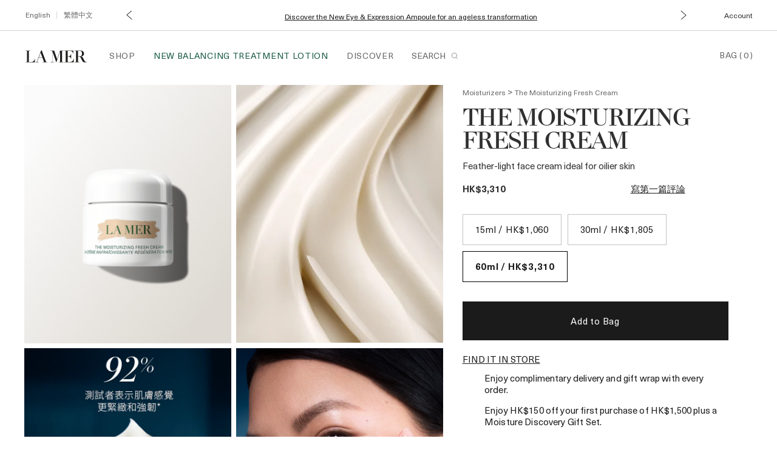

--- FILE ---
content_type: text/html; charset=utf-8
request_url: https://www.lamer.com.hk/en-hk/product/5834/124395/face/moisturizers/the-moisturizing-fresh-cream
body_size: 109860
content:
<!DOCTYPE html><!--[if IEMobile 7 ]><html class="no-js iem7" lang="en-HK" dir="ltr"><![endif]--><!--[if lt IE 7 ]><html class="no-js ie6 oldie" lang="en-HK" dir="ltr"><![endif]--><!--[if IE 7 ]><html class="no-js ie7 oldie" lang="en-HK" dir="ltr"><![endif]--><!--[if IE 8 ]><html class="no-js ie8 oldie" lang="en-HK" dir="ltr"><![endif]--><!--[if (gte IE 9)|(gt IEMobile 7)|!(IEMobile)|!(IE)]><!--><html class="no-js" lang="en-HK" dir="ltr"><!--<![endif]--><head><meta http-equiv="X-UA-Compatible" content="IE=edge,chrome=1"><meta property="og:description" content="Feather-light face cream ideal for oilier skin" /><meta name="description" content="Feather-light face cream ideal for oilier skin" /><meta property="keywords" content="Face cream, men&#039;s skincare, light moisturizer" /><meta property="og:image" content="/media/export/cms/products/340x340/LM_SKU_4J6W01_181921_340x340_0.png" /><link rel="alternate" hreflang="de-at" href="https://www.lamer.eu/at/de/product/5834/124395/face/moisturizers/the-moisturizing-fresh-cream" /><link rel="alternate" hreflang="de-ch" href="https://www.lamer.eu/ch/de/product/5834/124395/face/moisturizers/the-moisturizing-fresh-cream" /><link rel="alternate" hreflang="de-de" href="https://www.cremedelamer.de/product/5834/124395/face/moisturizers/the-moisturizing-fresh-cream" /><link rel="alternate" hreflang="en-at" href="https://www.lamer.eu/at/en/product/5834/124395/face/moisturizers/the-moisturizing-fresh-cream" /><link rel="alternate" hreflang="en-au" href="https://www.cremedelamer.com.au/product/5834/124395/face/moisturisers/the-moisturizing-fresh-cream" /><link rel="alternate" hreflang="en-be" href="https://www.lamer.eu/be/en/product/5834/124395/face/moisturizers/the-moisturizing-fresh-cream" /><link rel="alternate" hreflang="en-ca" href="https://www.cremedelamer.ca/product/5834/124395/face/moisturizers/the-moisturizing-fresh-cream" /><link rel="alternate" hreflang="en-ch" href="https://www.lamer.eu/ch/en/product/5834/124395/face/moisturizers/the-moisturizing-fresh-cream" /><link rel="alternate" hreflang="en-es" href="https://www.lamer.eu/es/en/product/5834/124395/face/moisturizers/the-moisturizing-fresh-cream" /><link rel="alternate" hreflang="en-gb" href="https://www.cremedelamer.co.uk/product/5834/124395/face/moisturisers/the-moisturizing-fresh-cream" /><link rel="alternate" hreflang="en-hk" href="https://www.lamer.com.hk/en-hk/product/5834/124395/face/moisturizers/the-moisturizing-fresh-cream" /><link rel="alternate" hreflang="en-it" href="https://www.lamer.eu/it/en/product/5834/124395/face/moisturizers/the-moisturizing-fresh-cream" /><link rel="alternate" hreflang="en-nl" href="https://www.lamer.eu/nl/en/product/5834/124395/face/moisturizers/the-moisturizing-fresh-cream" /><link rel="alternate" hreflang="en-pl" href="https://www.lamer.eu/pl/en/product/5834/124395/face/moisturizers/the-moisturizing-fresh-cream" /><link rel="alternate" hreflang="en-us" href="https://www.cremedelamer.com/product/5834/124395/face/moisturizers/the-moisturizing-fresh-cream" /><link rel="alternate" hreflang="es-es" href="https://www.lamer.eu/es/es/product/5834/124395/face/moisturizers/the-moisturizing-fresh-cream" /><link rel="alternate" hreflang="fr-be" href="https://www.lamer.eu/be/fr/product/5834/124395/face/moisturizers/the-moisturizing-fresh-cream" /><link rel="alternate" hreflang="fr-ch" href="https://www.lamer.eu/ch/fr/product/5834/124395/face/moisturizers/the-moisturizing-fresh-cream" /><link rel="alternate" hreflang="fr-fr" href="https://www.cremedelamer.fr/product/5834/124395/face/moisturizers/la-creme-rafraichissante-regeneration-intense" /><link rel="alternate" hreflang="it-ch" href="https://www.lamer.eu/ch/it/product/5834/124395/face/moisturizers/the-moisturizing-fresh-cream" /><link rel="alternate" hreflang="it-it" href="https://www.lamer.eu/it/it/product/5834/124395/face/moisturizers/the-moisturizing-fresh-cream" /><link rel="alternate" hreflang="ja-jp" href="https://www.delamer.jp/product/5834/124395/face/moisturizers/the-moisturizing-fresh-cream" /><link rel="alternate" hreflang="ko-kr" href="https://www.lamerkorea.com/product/5834/124395/face/moisturizers" /><link rel="alternate" hreflang="nl-be" href="https://www.lamer.eu/be/nl/product/5834/124395/face/moisturizers/the-moisturizing-fresh-cream" /><link rel="alternate" hreflang="nl-nl" href="https://www.lamer.eu/nl/nl/product/5834/124395/face/moisturizers/the-moisturizing-fresh-cream" /><link rel="alternate" hreflang="pl-pl" href="https://www.lamer.eu/pl/pl/product/5834/124395/face/moisturizers/the-moisturizing-fresh-cream" /><link rel="alternate" hreflang="th-th" href="https://www.lamer.co.th/product/5834/124395/face/moisturizers/the-new-moisturizing-fresh-cream" /><link rel="alternate" hreflang="x-default" href="https://www.cremedelamer.com/product/5834/124395/face/moisturizers/the-moisturizing-fresh-cream" /><link rel="alternate" hreflang="zh-hk" href="https://www.lamer.com.hk/product/5834/124395/face/moisturizers/the-moisturizing-fresh-cream" /><link rel="alternate" hreflang="zh-tw" href="https://www.lamer.com.tw/product/5834/124395/fresh-cream" /><meta charset="utf-8" /><link rel="preload" fetchpriority="high" as="video" href="/media/export/cms/2022LaMer/Casey_Test/Fresh%20Launch/LM_2024_FY24_FRESH_PDP_Redesign_V2_Desktop_Texture_slice.jpg" /><link rel="preconnect" href="https://js.sentry-cdn.com" crossorigin="anonymous" /><link rel="preconnect" href="https://ui.powerreviews.com" crossorigin="anonymous" /><link rel="preload" as="font" crossorigin="crossorigin" href="/_fonts/lamer/NeueHaasUnicaPro/NeueHaasUnicaPro-Regular.woff2" /><link rel="preload" as="font" crossorigin="crossorigin" href="/_fonts/lamer/LaMerHeadline/LaMerHeadline-Black.woff2" /><link rel="preload" as="font" crossorigin="crossorigin" href="/_fonts/lamer/LaMerText/LaMerText-Regular.woff2" /><link rel="alternate" media="handheld" href="https://m.lamer.com.hk/en-hk/product/5834/124395/face/moisturizers/the-moisturizing-fresh-cream" /><link rel="alternate" media="only screen and (max-width: 640px)" href="https://m.lamer.com.hk/en-hk/product/5834/124395/face/moisturizers/the-moisturizing-fresh-cream" /><link rel="shortcut icon" href="/sites/cremedelamer2/themes/cremedelamer2_base/favicon.ico" /><link rel="preconnect" href="https://apac.sdapi.io" crossorigin="" /><script type="application/ld+json">{"@context":"http://schema.org/","@type":"ProductGroup","name":"The Moisturizing Fresh Cream","image":"/media/export/cms/products/680x680/LM_SKU_4J6W01_181921_680x680_0.png?width=1440&height=1440","description":"Feather-light face cream ideal for oilier skin","url":"https://www.lamer.com.hk/en-hk/product/5834/124395/face/moisturizers/the-moisturizing-fresh-cream","brand":{"@type":"Brand","name":"La Mer Hong Kong","image":"https://www.lamer.com.hk/sites/cremedelamer2/themes/cremedelamer2_base/img/icons/src/logo.svg","url":"https://www.lamer.com.hk/en-hk"},"sku":"4J6W01","productGroupID":124395,"variesBy":"https://schema.org/size","hasVariant":[{"@type":"Product","sku":"4J6R01","image":"https://www.lamer.com.hk/media/export/cms/products/680x680/LM_SKU_4J6R01_181917_680x680_0.png?width=1440&height=1440","name":"The Moisturizing Fresh Cream - 15ml","description":"Feather-light face cream ideal for oilier skin","size":"15ml","offers":{"@type":"Offer","url":"https://www.lamer.com.hk/en-hk/product/5834/124395/face/moisturizers/the-moisturizing-fresh-cream","priceCurrency":"HKD","price":1060,"itemCondition":"https://schema.org/NewCondition","availability":"http://schema.org/InStock"}},{"@type":"Product","sku":"4J6T01","image":"https://www.lamer.com.hk/media/export/cms/products/680x680/LM_SKU_4J6T01_181919_680x680_0.png?width=1440&height=1440","name":"The Moisturizing Fresh Cream - 30ml","description":"Feather-light face cream ideal for oilier skin","size":"30ml","offers":{"@type":"Offer","url":"https://www.lamer.com.hk/en-hk/product/5834/124395/face/moisturizers/the-moisturizing-fresh-cream","priceCurrency":"HKD","price":1805,"itemCondition":"https://schema.org/NewCondition","availability":"http://schema.org/InStock"}},{"@type":"Product","sku":"4J6W01","image":"https://www.lamer.com.hk/media/export/cms/products/680x680/LM_SKU_4J6W01_181921_680x680_0.png?width=1440&height=1440","name":"The Moisturizing Fresh Cream - 60ml","description":"Feather-light face cream ideal for oilier skin","size":"60ml","offers":{"@type":"Offer","url":"https://www.lamer.com.hk/en-hk/product/5834/124395/face/moisturizers/the-moisturizing-fresh-cream","priceCurrency":"HKD","price":3310,"itemCondition":"https://schema.org/NewCondition","availability":"http://schema.org/InStock"}}]}</script><script type="application/json" id="page_data">{"analytics-datalayer":{"product_category":["CAT5834"],"product_base_id":[124395],"product_shade":[null],"datalayer_events":[],"product_name":["The Moisturizing Fresh Cream"],"product_short_desc":["Feather-light face cream ideal for oilier skin"],"product_sku":["SKU181921"],"product_product_code":["4J6W01"],"product_was_price":[""],"product_price":["3310"],"product_sku_large_image_url":["\/media\/export\/cms\/products\/680x680\/LM_SKU_4J6W01_181921_680x680_0.png"],"product_url":["\/product\/5834\/124395\/face\/moisturizers\/the-moisturizing-fresh-cream"],"product_size":["60ml"],"product_id":["PROD124395"],"product_impression_url":["\/product\/11484\/99912\/prep\/the-treatment-lotion","\/product\/9090\/78364\/face\/serums\/the-concentrate","\/product\/20652\/74983\/face\/eye-treatments\/the-eye-concentrate","\/product\/5834\/12343\/face\/moisturizers\/creme-de-la-mer","\/product\/5834\/104371\/face\/moisturizers\/the-moisturizing-soft-cream","\/product\/5834\/124395\/face\/moisturizers\/the-moisturizing-fresh-cream","\/product\/5834\/130879\/face\/moisturizers\/the-rejuvenating-night-cream"],"product_impression_id":["PROD99912","PROD78364","PROD74983","PROD12343","PROD104371","PROD124395","PROD130879"],"product_impression_price":["1135","1815","2075","3310","3310","3310","1350"],"product_impression_name":["The Treatment Lotion","The Concentrate","The Eye Concentrate","Cr\u00e8me de la Mer","The Moisturizing Soft Cream","The Moisturizing Fresh Cream","The Rejuvenating Night Cream"],"product_impression_sku_large_image_url":["\/media\/export\/cms\/products\/680x680\/LM_SKU_407W01_147755_680x680_0.png","\/media\/export\/cms\/products\/680x680\/LM_SKU_431R01_119968_680x680_0.png","\/media\/export\/cms\/products\/680x680\/LM_SKU_40HW01_115246_680x680_0_HK.png","\/media\/export\/cms\/products\/680x680\/LM_SKU_332002_26766_680x680_0.png","\/media\/export\/cms\/products\/680x680\/LM_SKU_4HK401_153759_680x680_0.png","\/media\/export\/cms\/products\/680x680\/LM_SKU_4J6W01_181921_680x680_0.png","\/media\/export\/cms\/products\/680x680\/LM_SKU_44QE01_202469_680x680_0.png"],"product_impression_size":["100ml","15ml","15ml","60ml","60ml","60ml","15ml"],"product_impression_shade":[null,null,null,null,null,null,null],"product_impression_base_id":[99912,78364,74983,12343,104371,124395,130879],"product_impression_category":["CAT11484","CAT9090","CAT20652","CAT5834","CAT5834","CAT5834","CAT5834"],"product_impression_product_code":["407W01","431R01","40HW01","332002","4HK401","4J6W01","44QE01"],"product_impression_sku":["SKU147755","SKU119968","SKU115246","SKU26766","SKU153759","SKU181921","SKU202469"],"product_impression_was_price":["","","","","","",""],"product_impression_short_desc":["Serum-strength, visible youth-boosting formula","Barrier serum to strengthen, visibly soothe and protect.","Sumptuous eye cream reduces the look of dark circles, lines and wrinkles","Heals dryness with deep moisture","PLUMPS.FIRMS.VISIBLY LIFTS","Feather-light face cream ideal for oilier skin","START TO REVERSE 8 CRITICAL SIGNS OF AGING IN 1 NIGHT*"],"active_checkout_panel":null,"page_type":"product"},"catalog-spp":{"products":[{"path":"CAT5834PROD124395","DESCRIPTION":"Feather-light face cream ideal for oilier skin","RATING_RANGE":null,"BENEFIT_STATEMENT":null,"META_DESCRIPTION":null,"ILN_FORMULATED_WITHOUT":null,"MEDIUM_IMAGE":["\/media\/export\/cms\/products\/340x340\/LM_SKU_4J6W01_181921_340x340_0.png"],"PROD_SKIN_TYPE_TEXT":null,"PRODUCT_TABBED_DATA":null,"MNEMONIC":null,"SKIN_CONCERN_ATTR":null,"worksWith":[],"shaded":0,"IMAGE_LARGE":["\/media\/export\/cms\/products\/responsive\/lm_prod_124395_HK_4x5_0.png?width=900\u0026height=1125","\/media\/export\/cms\/products\/responsive\/lm_prod_124395_HK_4x5_1.png?width=900\u0026height=1125","\/media\/export\/cms\/products\/responsive\/lm_prod_124395_HK_4x5_2.png?width=900\u0026height=1125","\/media\/export\/cms\/products\/responsive\/lm_prod_124395_HK_4x5_3.png?width=900\u0026height=1125"],"defaultPath":"CAT5834PROD124395","PROD_CAT_DISPLAY_ORDER":1,"MAINCAT_CHECKBOXES":null,"FORMULA":null,"SKIN_CONCERN_LABEL":null,"IDEAL_FOR_STATEMENT":null,"REGION_ID":2009,"SMALL_IMAGE":"\/media\/export\/cms\/products\/146x180\/LM_SKU_4J6W01_181921_146x180_0.png","GIFT_CHECKBOXES":null,"IMAGE_RESPONSIVE":"\/media\/export\/cms\/products\/responsive\/lm_prod_124395_HK_4x5_0.png","RATING_IMAGE":"\/media\/export\/images\/products\/stars\/rating-na.gif","KEY_INGREDIENT":null,"sized":1,"SD_FINISH_CHECKBOXES":null,"PROD_CAT_IMAGE_NAME":"4J6R01","SKIN_TYPE_CHECKBOXES":null,"PRODUCT_ID":"PROD124395","RECOMMENDED_COUNT":null,"THUMBNAIL_IMAGE":"\/media\/export\/cms\/products\/340x340\/LM_SKU_4J6W01_181921_340x340_0.png","BENEFIT_CHECKBOXES":null,"FINISH_CHECKBOXES":null,"skus":[{"path":"CAT5834PROD124395SKU181917","MISC_FLAG":0,"SKU_REPLACEMENT_2":null,"LARGE_ALT_IMAGES":["\/media\/export\/cms\/products\/680x680\/LM_SKU_4J6R01_181917_680x680_1.png"],"SKIN_TONE":[],"SKU_IMAGE_1":null,"VTO_FLAG_ONLINE":null,"ILN_FORMULATED_WITHOUT":null,"SKU_BASE_ID":181917,"formattedUnitPrice":"","MEDIUM_IMAGE":["\/media\/export\/cms\/products\/340x340\/LM_SKU_4J6R01_181917_340x340_0.png"],"rs_sku_pc":"4J6R01","ILN_LISTING":null,"RELEASE_DATE":null,"HEX_VALUE":null,"SKU_TYPE":"SE","IMAGE_LARGE":["\/media\/export\/cms\/products\/responsive\/lm_sku_4J6R01_4x5_0.png?width=900\u0026height=1125"],"SKIN_TONE_CHECKBOXES":null,"ENGRAVABLE":null,"REGION_ID":2009,"DISPLAY_ORDER":0,"IMAGE_MEDIUM":["\/media\/export\/cms\/products\/responsive\/lm_sku_4J6R01_4x5_0.png?width=900\u0026height=1125"],"IMAGE_RESPONSIVE":"\/media\/export\/cms\/products\/responsive\/lm_sku_4J6R01_4x5_0.png","SMOOSH_PATH_STRING":null,"WWW_PCODE":[],"FINISH":null,"isLimitedRemaining":0,"REFILLABLE":0,"ATTRIBUTE_COLOR_FAMILY":null,"IS_ENGRAVABLE":null,"UOM":null,"PRODUCT_ID":"PROD124395","SHADENAME":null,"PRICE":1060,"SMOOSH_DESIGN":null,"PRODUCT_CODE":"4J6R01","LIFE_OF_PRODUCT":2,"SKIN_TONE_TEXT":null,"NUMBER_OF_ALT_IMAGES_MEDIUM":null,"SKU_REPLACEMENT_1":null,"SHADE_DESCRIPTION":null,"rs_sku_availability":1,"SKIN_TYPE_TEXT":null,"BRAND_ID":10,"isOrderable":1,"SKIN_TONE_REFINEMENT":null,"SKIN_TYPE":0,"PRODUCT_SIZE":"15ml","formattedPrice":"HK$1,060","rs_sku_image":["\/media\/export\/cms\/products\/680x680\/LM_SKU_4J6R01_181917_680x680_0.png"],"SKU_ID":"SKU181917","SIZE_DESCRIPTION":null,"ILN_NUMBER":null,"UNDERTONE_FINDER":null,"formattedInstallmentPrice":null,"formattedTaxedPrice2":"HK$1,060","rs_sku_limited_remaining":0,"PARENT_CAT_ID":"CAT5834","NUMBER_OF_ALT_IMAGES_LARGE":null,"SKIN_TONE_1":null,"HEX_VALUE_STRING":"","MISC_FLAG_TEXT":"NEW","isShoppable":1,"DEFAULT_SKU":0,"COLORGROUPING":null,"LARGE_IMAGE":["\/media\/export\/cms\/products\/680x680\/LM_SKU_4J6R01_181917_680x680_0.png"],"rs_sku_price":1060,"UNDERTONE":null,"SUPPRESS_SEARCH":null,"WWW_PCODE_2":null,"IMAGE_SMALL":"\/media\/export\/cms\/products\/340x340\/LM_SKU_4J6R01_181917_340x340_0.png?width=340\u0026height=340","NUMBER_OF_ALT_IMAGES":1,"UNDERTONE_CHECKBOXES":null,"UPC_CODE":"747930145264","STRENGTH":null,"isPreOrder":0,"INVENTORY_STATUS":1,"WWW_PCODE_1":null,"UNIT_SIZE":null,"DISPLAY_STATUS":7,"VTO_FOUNDATION_ONLINE":null,"formattedTaxedPrice":"HK$1,060","shadeMenuLabel":"15ml"},{"path":"CAT5834PROD124395SKU181919","MISC_FLAG":0,"SKU_REPLACEMENT_2":null,"LARGE_ALT_IMAGES":["\/media\/export\/cms\/products\/680x680\/LM_SKU_4J6T01_181919_680x680_1.png"],"SKIN_TONE":[],"SKU_IMAGE_1":null,"VTO_FLAG_ONLINE":null,"ILN_FORMULATED_WITHOUT":null,"SKU_BASE_ID":181919,"formattedUnitPrice":"","MEDIUM_IMAGE":["\/media\/export\/cms\/products\/340x340\/LM_SKU_4J6T01_181919_340x340_0.png"],"rs_sku_pc":"4J6T01","ILN_LISTING":null,"RELEASE_DATE":null,"HEX_VALUE":null,"SKU_TYPE":"SE","IMAGE_LARGE":["\/media\/export\/cms\/products\/responsive\/lm_sku_4J6T01_4x5_0.png?width=900\u0026height=1125"],"SKIN_TONE_CHECKBOXES":null,"ENGRAVABLE":null,"REGION_ID":2009,"DISPLAY_ORDER":1,"IMAGE_MEDIUM":["\/media\/export\/cms\/products\/responsive\/lm_sku_4J6T01_4x5_0.png?width=900\u0026height=1125"],"IMAGE_RESPONSIVE":"\/media\/export\/cms\/products\/responsive\/lm_sku_4J6T01_4x5_0.png","SMOOSH_PATH_STRING":null,"WWW_PCODE":[],"FINISH":null,"isLimitedRemaining":0,"REFILLABLE":0,"ATTRIBUTE_COLOR_FAMILY":null,"IS_ENGRAVABLE":null,"UOM":null,"PRODUCT_ID":"PROD124395","SHADENAME":null,"PRICE":1805,"SMOOSH_DESIGN":null,"PRODUCT_CODE":"4J6T01","LIFE_OF_PRODUCT":2,"SKIN_TONE_TEXT":null,"NUMBER_OF_ALT_IMAGES_MEDIUM":null,"SKU_REPLACEMENT_1":null,"SHADE_DESCRIPTION":null,"rs_sku_availability":1,"SKIN_TYPE_TEXT":null,"BRAND_ID":10,"isOrderable":1,"SKIN_TONE_REFINEMENT":null,"SKIN_TYPE":0,"PRODUCT_SIZE":"30ml","formattedPrice":"HK$1,805","rs_sku_image":["\/media\/export\/cms\/products\/680x680\/LM_SKU_4J6T01_181919_680x680_0.png"],"SKU_ID":"SKU181919","SIZE_DESCRIPTION":null,"ILN_NUMBER":null,"UNDERTONE_FINDER":null,"formattedInstallmentPrice":null,"formattedTaxedPrice2":"HK$1,805","rs_sku_limited_remaining":0,"PARENT_CAT_ID":"CAT5834","NUMBER_OF_ALT_IMAGES_LARGE":null,"SKIN_TONE_1":null,"HEX_VALUE_STRING":"","MISC_FLAG_TEXT":"NEW","isShoppable":1,"DEFAULT_SKU":0,"COLORGROUPING":null,"LARGE_IMAGE":["\/media\/export\/cms\/products\/680x680\/LM_SKU_4J6T01_181919_680x680_0.png"],"rs_sku_price":1805,"UNDERTONE":null,"SUPPRESS_SEARCH":null,"WWW_PCODE_2":null,"IMAGE_SMALL":"\/media\/export\/cms\/products\/340x340\/LM_SKU_4J6T01_181919_340x340_0.png?width=340\u0026height=340","NUMBER_OF_ALT_IMAGES":1,"UNDERTONE_CHECKBOXES":null,"UPC_CODE":"747930145271","STRENGTH":null,"isPreOrder":0,"INVENTORY_STATUS":1,"WWW_PCODE_1":null,"UNIT_SIZE":null,"DISPLAY_STATUS":7,"VTO_FOUNDATION_ONLINE":null,"formattedTaxedPrice":"HK$1,805","shadeMenuLabel":"30ml"},{"path":"CAT5834PROD124395SKU181921","MISC_FLAG":0,"SKU_REPLACEMENT_2":null,"LARGE_ALT_IMAGES":["\/media\/export\/cms\/products\/680x680\/LM_SKU_4J6W01_181921_680x680_1.png"],"SKIN_TONE":[],"SKU_IMAGE_1":null,"VTO_FLAG_ONLINE":null,"ILN_FORMULATED_WITHOUT":null,"SKU_BASE_ID":181921,"formattedUnitPrice":"","MEDIUM_IMAGE":["\/media\/export\/cms\/products\/340x340\/LM_SKU_4J6W01_181921_340x340_0.png"],"rs_sku_pc":"4J6W01","ILN_LISTING":null,"RELEASE_DATE":null,"HEX_VALUE":null,"SKU_TYPE":"SE","IMAGE_LARGE":["\/media\/export\/cms\/products\/responsive\/lm_sku_4J6W01_4x5_0.png?width=900\u0026height=1125"],"SKIN_TONE_CHECKBOXES":null,"ENGRAVABLE":null,"REGION_ID":2009,"DISPLAY_ORDER":2,"IMAGE_MEDIUM":["\/media\/export\/cms\/products\/responsive\/lm_sku_4J6W01_4x5_0.png?width=900\u0026height=1125"],"IMAGE_RESPONSIVE":"\/media\/export\/cms\/products\/responsive\/lm_sku_4J6W01_4x5_0.png","SMOOSH_PATH_STRING":null,"WWW_PCODE":[],"FINISH":null,"isLimitedRemaining":0,"REFILLABLE":0,"ATTRIBUTE_COLOR_FAMILY":null,"IS_ENGRAVABLE":null,"UOM":null,"PRODUCT_ID":"PROD124395","SHADENAME":null,"PRICE":3310,"SMOOSH_DESIGN":null,"PRODUCT_CODE":"4J6W01","LIFE_OF_PRODUCT":2,"SKIN_TONE_TEXT":null,"NUMBER_OF_ALT_IMAGES_MEDIUM":null,"SKU_REPLACEMENT_1":null,"SHADE_DESCRIPTION":null,"rs_sku_availability":1,"SKIN_TYPE_TEXT":null,"BRAND_ID":10,"isOrderable":1,"SKIN_TONE_REFINEMENT":null,"SKIN_TYPE":0,"PRODUCT_SIZE":"60ml","formattedPrice":"HK$3,310","rs_sku_image":["\/media\/export\/cms\/products\/680x680\/LM_SKU_4J6W01_181921_680x680_0.png"],"SKU_ID":"SKU181921","SIZE_DESCRIPTION":null,"ILN_NUMBER":null,"UNDERTONE_FINDER":null,"formattedInstallmentPrice":null,"formattedTaxedPrice2":"HK$3,310","rs_sku_limited_remaining":0,"PARENT_CAT_ID":"CAT5834","NUMBER_OF_ALT_IMAGES_LARGE":null,"SKIN_TONE_1":null,"HEX_VALUE_STRING":"","MISC_FLAG_TEXT":"NEW","isShoppable":1,"DEFAULT_SKU":1,"COLORGROUPING":null,"LARGE_IMAGE":["\/media\/export\/cms\/products\/680x680\/LM_SKU_4J6W01_181921_680x680_0.png"],"rs_sku_price":3310,"UNDERTONE":null,"SUPPRESS_SEARCH":null,"WWW_PCODE_2":null,"IMAGE_SMALL":"\/media\/export\/cms\/products\/340x340\/LM_SKU_4J6W01_181921_340x340_0.png?width=340\u0026height=340","NUMBER_OF_ALT_IMAGES":1,"UNDERTONE_CHECKBOXES":null,"UPC_CODE":"747930145288","STRENGTH":null,"isPreOrder":0,"INVENTORY_STATUS":1,"WWW_PCODE_1":null,"UNIT_SIZE":null,"DISPLAY_STATUS":7,"VTO_FOUNDATION_ONLINE":null,"formattedTaxedPrice":"HK$3,310","shadeMenuLabel":"60ml"}],"SKIN_CONCERN_1":null,"PROD_RGN_NAME":"The Moisturizing Fresh Cream","rs_default_pc":"4J6W01","rs_default_rating":0,"RECOMMENDED_PERCENT":null,"HOVER_ALT_IMAGE":null,"ATTRIBUTE_DESC_1":"moisturizers","TOTAL_REVIEW_COUNT":null,"SKIN_CONCERN_2":null,"BRAND_ID":10,"AVERAGE_RATING":null,"rs_default_image":["\/media\/export\/cms\/products\/680x680\/LM_SKU_4J6W01_181921_680x680_0.png"],"ONLY_RATINGS_COUNT":null,"skinTone":0,"ATTRIBUTE_BENEFIT":"firming, hydrating, radiance, antioxidant, wrinkles, aging, soothing","rs_default_count":null,"PRODUCT_USAGE":null,"RGN_SPECIAL_NAME":null,"url":"\/product\/5834\/124395\/face\/moisturizers\/the-moisturizing-fresh-cream","rs_default_desc":"Feather-light face cream ideal for oilier skin","buildCanonicalURL":"\/product\/5834\/124395\/face\/moisturizers\/the-moisturizing-fresh-cream","rs_default_name":"The Moisturizing Fresh Cream","skinType":0,"PARENT_CAT_ID":"CAT5834","SD_FORM_CHECKBOXES":null,"DESCRIPTION_IPAD":null,"NUMBER_OF_ALT_IMAGES_LARGE":4,"ATTRIBUTE_COVERAGE":null,"rs_default_url":"\/product\/5834\/124395\/face\/moisturizers\/the-moisturizing-fresh-cream","DEFAULT_CAT_ID":"CAT5834","isShoppable":1,"rs_default_currency":"HK$","FORM_CHECKBOXES":null,"LARGE_IMAGE":["\/media\/export\/cms\/products\/680x680\/LM_SKU_4J6W01_181921_680x680_0.png"],"SKINTYPE_DESC":null,"SUB_LINE":"\u7cbe\u83ef\u8f15\u76c8\u9762\u971c","PROD_SKIN_TYPE":null,"PROD_IMAGE_1":"_HK","COVERAGE_OPTIONS_CHECKBOXES":null,"SUPPRESS_SEARCH":null,"SHORT_DESC":"Feather-light face cream ideal for oilier skin","PROD_RGN_SUBHEADING":"\u7cbe\u83ef\u8f15\u76c8\u9762\u971c","DISPLAY_STATUS":7,"category":{"DESCRIPTION":null,"REGION_ID":2009,"MNEMONIC":"themoisturecollection","url":"\/products\/5834\/face\/moisturizers","DRUPAL_URL":"\/products\/5834\/face\/moisturizers","CAT_BASE_ID":5834,"BRAND_ID":10,"RGN_SUBLINE":null,"CATEGORY_ID":"CAT5834","META_DESCRIPTION":null,"PARENT_CAT_ID":"CAT20650","CATEGORY_NAME":"Moisturizers","SEO_URL":"\/products\/5834\/face\/moisturizers","DISPLAY_STATUS":7},"PROD_BASE_ID":124395,"lowest_sku_price":"HK$1,060","lowest_sku_price_taxed":"HK$1,060","lowest_sku_installment_price":null,"lowest_sku_price_unformatted":1060,"defaultSku":{"path":"CAT5834PROD124395SKU181921","MISC_FLAG":0,"SKU_REPLACEMENT_2":null,"LARGE_ALT_IMAGES":["\/media\/export\/cms\/products\/680x680\/LM_SKU_4J6W01_181921_680x680_1.png"],"SKIN_TONE":[],"SKU_IMAGE_1":null,"VTO_FLAG_ONLINE":null,"ILN_FORMULATED_WITHOUT":null,"SKU_BASE_ID":181921,"formattedUnitPrice":"","MEDIUM_IMAGE":["\/media\/export\/cms\/products\/340x340\/LM_SKU_4J6W01_181921_340x340_0.png"],"rs_sku_pc":"4J6W01","ILN_LISTING":null,"RELEASE_DATE":null,"HEX_VALUE":null,"SKU_TYPE":"SE","IMAGE_LARGE":["\/media\/export\/cms\/products\/responsive\/lm_sku_4J6W01_4x5_0.png?width=900\u0026height=1125","\/media\/export\/cms\/products\/responsive\/lm_prod_124395_HK_4x5_0.png?width=900\u0026height=1125","\/media\/export\/cms\/products\/responsive\/lm_prod_124395_HK_4x5_1.png?width=900\u0026height=1125","\/media\/export\/cms\/products\/responsive\/lm_prod_124395_HK_4x5_2.png?width=900\u0026height=1125","\/media\/export\/cms\/products\/responsive\/lm_prod_124395_HK_4x5_3.png?width=900\u0026height=1125"],"SKIN_TONE_CHECKBOXES":null,"ENGRAVABLE":null,"REGION_ID":2009,"DISPLAY_ORDER":2,"IMAGE_MEDIUM":["\/media\/export\/cms\/products\/responsive\/lm_sku_4J6W01_4x5_0.png?width=900\u0026height=1125"],"IMAGE_RESPONSIVE":"\/media\/export\/cms\/products\/responsive\/lm_sku_4J6W01_4x5_0.png","SMOOSH_PATH_STRING":null,"WWW_PCODE":[],"FINISH":null,"isLimitedRemaining":0,"REFILLABLE":0,"ATTRIBUTE_COLOR_FAMILY":null,"IS_ENGRAVABLE":null,"UOM":null,"PRODUCT_ID":"PROD124395","SHADENAME":null,"PRICE":3310,"SMOOSH_DESIGN":null,"PRODUCT_CODE":"4J6W01","LIFE_OF_PRODUCT":2,"SKIN_TONE_TEXT":null,"NUMBER_OF_ALT_IMAGES_MEDIUM":null,"SKU_REPLACEMENT_1":null,"SHADE_DESCRIPTION":null,"rs_sku_availability":1,"SKIN_TYPE_TEXT":null,"BRAND_ID":10,"isOrderable":1,"SKIN_TONE_REFINEMENT":null,"SKIN_TYPE":0,"PRODUCT_SIZE":"60ml","formattedPrice":"HK$3,310","rs_sku_image":["\/media\/export\/cms\/products\/680x680\/LM_SKU_4J6W01_181921_680x680_0.png"],"SKU_ID":"SKU181921","SIZE_DESCRIPTION":null,"ILN_NUMBER":null,"UNDERTONE_FINDER":null,"formattedInstallmentPrice":null,"formattedTaxedPrice2":"HK$3,310","rs_sku_limited_remaining":0,"PARENT_CAT_ID":"CAT5834","NUMBER_OF_ALT_IMAGES_LARGE":null,"SKIN_TONE_1":null,"HEX_VALUE_STRING":"","MISC_FLAG_TEXT":"NEW","isShoppable":1,"DEFAULT_SKU":1,"COLORGROUPING":null,"LARGE_IMAGE":["\/media\/export\/cms\/products\/680x680\/LM_SKU_4J6W01_181921_680x680_0.png"],"rs_sku_price":3310,"UNDERTONE":null,"SUPPRESS_SEARCH":null,"WWW_PCODE_2":null,"IMAGE_SMALL":"\/media\/export\/cms\/products\/340x340\/LM_SKU_4J6W01_181921_340x340_0.png?width=340\u0026height=340","NUMBER_OF_ALT_IMAGES":1,"UNDERTONE_CHECKBOXES":null,"UPC_CODE":"747930145288","STRENGTH":null,"isPreOrder":0,"INVENTORY_STATUS":1,"WWW_PCODE_1":null,"UNIT_SIZE":null,"DISPLAY_STATUS":7,"VTO_FOUNDATION_ONLINE":null,"formattedTaxedPrice":"HK$3,310"},"sizes_count":3,"has_foundation_VTO":false}]},"product-input-type":{"products":[{"path":"CAT11484PROD99912","DESCRIPTION":"Serum-strength, visible youth-boosting formula","RATING_RANGE":null,"BENEFIT_STATEMENT":null,"META_DESCRIPTION":"Shop La Mer\u0027s best selling Treatment Lotion. This super hydrating lotion instantly delivers a rush of healing hydration and energy. Skin is nourished, softened, smoothed and optimized for the rest of your skincare regimen.","ILN_FORMULATED_WITHOUT":null,"MEDIUM_IMAGE":["\/media\/export\/cms\/products\/340x340\/LM_SKU_407W01_147755_340x340_0.png"],"PROD_SKIN_TYPE_TEXT":null,"PRODUCT_TABBED_DATA":null,"MNEMONIC":null,"SKIN_CONCERN_ATTR":null,"worksWith":[],"shaded":0,"IMAGE_LARGE":["\/media\/export\/cms\/products\/responsive\/lm_prod_99912_HK_4x5_0.png?width=900\u0026height=1125","\/media\/export\/cms\/products\/responsive\/lm_prod_99912_HK_4x5_1.png?width=900\u0026height=1125","\/media\/export\/cms\/products\/responsive\/lm_prod_99912_HK_4x5_2.png?width=900\u0026height=1125","\/media\/export\/cms\/products\/responsive\/lm_prod_99912_HK_4x5_3.png?width=900\u0026height=1125"],"defaultPath":"CAT11484PROD99912","PROD_CAT_DISPLAY_ORDER":0,"MAINCAT_CHECKBOXES":null,"FORMULA":null,"SKIN_CONCERN_LABEL":null,"IDEAL_FOR_STATEMENT":null,"REGION_ID":2009,"SMALL_IMAGE":"\/media\/export\/cms\/products\/146x180\/LM_SKU_407W01_147755_146x180_0.png","GIFT_CHECKBOXES":null,"IMAGE_RESPONSIVE":"\/media\/export\/cms\/products\/responsive\/lm_prod_99912_HK_4x5_0.png","RATING_IMAGE":"\/media\/export\/images\/products\/stars\/rating-5_0.gif","KEY_INGREDIENT":"Miracle Broth\u2122\u6d3b\u819a\u7cbe\u83ef\u3001\u6fc0\u6d3b\u81a0\u539f\u86cb\u767d\u7684\u6d77\u85fb\u3001\u9178\u6a59\u8336\u7cbe\u83ef\u3001The Revival Ferment\u2122\u91cd\u8ce6\u6d3b\u529b\u9175\u6bcd","sized":1,"SD_FINISH_CHECKBOXES":null,"PROD_CAT_IMAGE_NAME":"407W01","SKIN_TYPE_CHECKBOXES":null,"PRODUCT_ID":"PROD99912","RECOMMENDED_COUNT":null,"THUMBNAIL_IMAGE":"\/media\/export\/cms\/products\/340x340\/LM_SKU_407W01_147755_340x340_0.png","BENEFIT_CHECKBOXES":null,"FINISH_CHECKBOXES":null,"skus":[{"path":"CAT11484PROD99912SKU147755","MISC_FLAG":0,"SKU_REPLACEMENT_2":null,"LARGE_ALT_IMAGES":["\/media\/export\/cms\/products\/680x680\/LM_SKU_407W01_147755_680x680_1.png"],"SKIN_TONE":[],"SKU_IMAGE_1":null,"VTO_FLAG_ONLINE":null,"ILN_FORMULATED_WITHOUT":null,"SKU_BASE_ID":147755,"formattedUnitPrice":"","MEDIUM_IMAGE":["\/media\/export\/cms\/products\/340x340\/LM_SKU_407W01_147755_340x340_0.png"],"rs_sku_pc":"407W01","ILN_LISTING":null,"RELEASE_DATE":null,"HEX_VALUE":null,"SKU_TYPE":"SE","IMAGE_LARGE":["\/media\/export\/cms\/products\/responsive\/lm_sku_407W01_4x5_0.png?width=900\u0026height=1125","\/media\/export\/cms\/products\/responsive\/lm_sku_407W01_4x5_1.png?width=900\u0026height=1125"],"SKIN_TONE_CHECKBOXES":null,"ENGRAVABLE":null,"REGION_ID":2009,"DISPLAY_ORDER":0,"IMAGE_MEDIUM":["\/media\/export\/cms\/products\/responsive\/lm_sku_407W01_4x5_0.png?width=900\u0026height=1125"],"IMAGE_RESPONSIVE":"\/media\/export\/cms\/products\/responsive\/lm_sku_407W01_4x5_0.png","SMOOSH_PATH_STRING":null,"WWW_PCODE":[],"FINISH":null,"isLimitedRemaining":0,"REFILLABLE":0,"ATTRIBUTE_COLOR_FAMILY":null,"IS_ENGRAVABLE":null,"UOM":null,"PRODUCT_ID":"PROD99912","SHADENAME":null,"PRICE":1135,"SMOOSH_DESIGN":null,"PRODUCT_CODE":"407W01","LIFE_OF_PRODUCT":2,"SKIN_TONE_TEXT":null,"NUMBER_OF_ALT_IMAGES_MEDIUM":null,"SKU_REPLACEMENT_1":null,"SHADE_DESCRIPTION":null,"rs_sku_availability":1,"SKIN_TYPE_TEXT":null,"BRAND_ID":10,"isOrderable":1,"SKIN_TONE_REFINEMENT":null,"SKIN_TYPE":0,"PRODUCT_SIZE":"100ml","formattedPrice":"HK$1,135","rs_sku_image":["\/media\/export\/cms\/products\/680x680\/LM_SKU_407W01_147755_680x680_0.png"],"SKU_ID":"SKU147755","SIZE_DESCRIPTION":null,"ILN_NUMBER":null,"UNDERTONE_FINDER":null,"formattedInstallmentPrice":null,"formattedTaxedPrice2":"HK$1,135","rs_sku_limited_remaining":0,"PARENT_CAT_ID":"CAT11484","NUMBER_OF_ALT_IMAGES_LARGE":1,"SKIN_TONE_1":null,"HEX_VALUE_STRING":"","MISC_FLAG_TEXT":"Best Seller","isShoppable":1,"DEFAULT_SKU":1,"COLORGROUPING":null,"LARGE_IMAGE":["\/media\/export\/cms\/products\/680x680\/LM_SKU_407W01_147755_680x680_0.png"],"rs_sku_price":1135,"UNDERTONE":null,"SUPPRESS_SEARCH":null,"WWW_PCODE_2":null,"IMAGE_SMALL":"\/media\/export\/cms\/products\/340x340\/LM_SKU_407W01_147755_340x340_0.png?width=340\u0026height=340","NUMBER_OF_ALT_IMAGES":1,"UNDERTONE_CHECKBOXES":null,"UPC_CODE":"747930121688","STRENGTH":null,"isPreOrder":0,"INVENTORY_STATUS":1,"WWW_PCODE_1":null,"UNIT_SIZE":null,"DISPLAY_STATUS":7,"VTO_FOUNDATION_ONLINE":null,"formattedTaxedPrice":"HK$1,135","shadeMenuLabel":"100ml"},{"path":"CAT11484PROD99912SKU147757","MISC_FLAG":1,"SKU_REPLACEMENT_2":null,"LARGE_ALT_IMAGES":["\/media\/export\/cms\/products\/680x680\/LM_SKU_407X01_147757_680x680_1.png"],"SKIN_TONE":[],"SKU_IMAGE_1":null,"VTO_FLAG_ONLINE":null,"ILN_FORMULATED_WITHOUT":null,"SKU_BASE_ID":147757,"formattedUnitPrice":"","MEDIUM_IMAGE":["\/media\/export\/cms\/products\/340x340\/LM_SKU_407X01_147757_340x340_0.png"],"rs_sku_pc":"407X01","ILN_LISTING":null,"RELEASE_DATE":null,"HEX_VALUE":null,"SKU_TYPE":"SE","IMAGE_LARGE":["\/media\/export\/cms\/products\/responsive\/lm_sku_407X01_4x5_0.png?width=900\u0026height=1125","\/media\/export\/cms\/products\/responsive\/lm_sku_407X01_4x5_1.png?width=900\u0026height=1125"],"SKIN_TONE_CHECKBOXES":null,"ENGRAVABLE":null,"REGION_ID":2009,"DISPLAY_ORDER":1,"IMAGE_MEDIUM":["\/media\/export\/cms\/products\/responsive\/lm_sku_407X01_4x5_0.png?width=900\u0026height=1125"],"IMAGE_RESPONSIVE":"\/media\/export\/cms\/products\/responsive\/lm_sku_407X01_4x5_0.png","SMOOSH_PATH_STRING":null,"WWW_PCODE":[],"FINISH":null,"isLimitedRemaining":0,"REFILLABLE":1,"ATTRIBUTE_COLOR_FAMILY":null,"IS_ENGRAVABLE":null,"UOM":null,"PRODUCT_ID":"PROD99912","SHADENAME":null,"PRICE":1490,"SMOOSH_DESIGN":null,"PRODUCT_CODE":"407X01","LIFE_OF_PRODUCT":2,"SKIN_TONE_TEXT":null,"NUMBER_OF_ALT_IMAGES_MEDIUM":null,"SKU_REPLACEMENT_1":null,"SHADE_DESCRIPTION":null,"rs_sku_availability":1,"SKIN_TYPE_TEXT":null,"BRAND_ID":10,"isOrderable":1,"SKIN_TONE_REFINEMENT":null,"SKIN_TYPE":0,"PRODUCT_SIZE":"150ml","formattedPrice":"HK$1,490","rs_sku_image":["\/media\/export\/cms\/products\/680x680\/LM_SKU_407X01_147757_680x680_0.png"],"SKU_ID":"SKU147757","SIZE_DESCRIPTION":null,"ILN_NUMBER":null,"UNDERTONE_FINDER":null,"formattedInstallmentPrice":null,"formattedTaxedPrice2":"HK$1,490","rs_sku_limited_remaining":0,"PARENT_CAT_ID":"CAT11484","NUMBER_OF_ALT_IMAGES_LARGE":1,"SKIN_TONE_1":null,"HEX_VALUE_STRING":"","MISC_FLAG_TEXT":"Best Seller","isShoppable":1,"DEFAULT_SKU":0,"COLORGROUPING":null,"LARGE_IMAGE":["\/media\/export\/cms\/products\/680x680\/LM_SKU_407X01_147757_680x680_0.png"],"rs_sku_price":1490,"UNDERTONE":null,"SUPPRESS_SEARCH":null,"WWW_PCODE_2":null,"IMAGE_SMALL":"\/media\/export\/cms\/products\/340x340\/LM_SKU_407X01_147757_340x340_0.png?width=340\u0026height=340","NUMBER_OF_ALT_IMAGES":1,"UNDERTONE_CHECKBOXES":null,"UPC_CODE":"747930121695","STRENGTH":null,"isPreOrder":0,"INVENTORY_STATUS":1,"WWW_PCODE_1":null,"UNIT_SIZE":null,"DISPLAY_STATUS":7,"VTO_FOUNDATION_ONLINE":null,"formattedTaxedPrice":"HK$1,490","shadeMenuLabel":"150ml"},{"path":"CAT11484PROD99912SKU192924","MISC_FLAG":0,"SKU_REPLACEMENT_2":null,"LARGE_ALT_IMAGES":["\/media\/export\/cms\/products\/680x680\/LM_SKU_46RP01_192924_680x680_1.png"],"SKIN_TONE":[],"SKU_IMAGE_1":null,"VTO_FLAG_ONLINE":null,"ILN_FORMULATED_WITHOUT":null,"SKU_BASE_ID":192924,"formattedUnitPrice":"","MEDIUM_IMAGE":["\/media\/export\/cms\/products\/340x340\/LM_SKU_46RP01_192924_340x340_0.png"],"rs_sku_pc":"46RP01","ILN_LISTING":null,"RELEASE_DATE":null,"HEX_VALUE":null,"SKU_TYPE":"SE","IMAGE_LARGE":["\/media\/export\/cms\/products\/responsive\/lm_sku_46RP01_4x5_0.png?width=900\u0026height=1125","\/media\/export\/cms\/products\/responsive\/lm_sku_46RP01_4x5_1.png?width=900\u0026height=1125"],"SKIN_TONE_CHECKBOXES":null,"ENGRAVABLE":null,"REGION_ID":2009,"DISPLAY_ORDER":2,"IMAGE_MEDIUM":["\/media\/export\/cms\/products\/responsive\/lm_sku_46RP01_4x5_0.png?width=900\u0026height=1125"],"IMAGE_RESPONSIVE":"\/media\/export\/cms\/products\/responsive\/lm_sku_46RP01_4x5_0.png","SMOOSH_PATH_STRING":null,"WWW_PCODE":[],"FINISH":null,"isLimitedRemaining":0,"REFILLABLE":0,"ATTRIBUTE_COLOR_FAMILY":null,"IS_ENGRAVABLE":null,"UOM":null,"PRODUCT_ID":"PROD99912","SHADENAME":null,"PRICE":1800,"SMOOSH_DESIGN":null,"PRODUCT_CODE":"46RP01","LIFE_OF_PRODUCT":1,"SKIN_TONE_TEXT":null,"NUMBER_OF_ALT_IMAGES_MEDIUM":null,"SKU_REPLACEMENT_1":null,"SHADE_DESCRIPTION":null,"rs_sku_availability":1,"SKIN_TYPE_TEXT":null,"BRAND_ID":10,"isOrderable":1,"SKIN_TONE_REFINEMENT":null,"SKIN_TYPE":0,"PRODUCT_SIZE":"200ml","formattedPrice":"HK$1,800","rs_sku_image":["\/media\/export\/cms\/products\/680x680\/LM_SKU_46RP01_192924_680x680_0.png"],"SKU_ID":"SKU192924","SIZE_DESCRIPTION":null,"ILN_NUMBER":null,"UNDERTONE_FINDER":null,"formattedInstallmentPrice":null,"formattedTaxedPrice2":"HK$1,800","rs_sku_limited_remaining":0,"PARENT_CAT_ID":"CAT11484","NUMBER_OF_ALT_IMAGES_LARGE":1,"SKIN_TONE_1":null,"HEX_VALUE_STRING":"","MISC_FLAG_TEXT":null,"isShoppable":1,"DEFAULT_SKU":0,"COLORGROUPING":null,"LARGE_IMAGE":["\/media\/export\/cms\/products\/680x680\/LM_SKU_46RP01_192924_680x680_0.png"],"rs_sku_price":1800,"UNDERTONE":null,"SUPPRESS_SEARCH":null,"WWW_PCODE_2":null,"IMAGE_SMALL":"\/media\/export\/cms\/products\/340x340\/LM_SKU_46RP01_192924_340x340_0.png?width=340\u0026height=340","NUMBER_OF_ALT_IMAGES":1,"UNDERTONE_CHECKBOXES":null,"UPC_CODE":"747930163763","STRENGTH":null,"isPreOrder":0,"INVENTORY_STATUS":1,"WWW_PCODE_1":null,"UNIT_SIZE":null,"DISPLAY_STATUS":7,"VTO_FOUNDATION_ONLINE":null,"formattedTaxedPrice":"HK$1,800","shadeMenuLabel":"200ml"},{"path":"CAT11484PROD99912SKU200641","MISC_FLAG":0,"SKU_REPLACEMENT_2":null,"LARGE_ALT_IMAGES":[],"SKIN_TONE":[],"SKU_IMAGE_1":null,"VTO_FLAG_ONLINE":null,"ILN_FORMULATED_WITHOUT":null,"SKU_BASE_ID":200641,"formattedUnitPrice":"","MEDIUM_IMAGE":["\/media\/export\/cms\/products\/340x340\/LM_SKU_46PG01_200641_340x340_0.png"],"rs_sku_pc":"46PG01","ILN_LISTING":null,"RELEASE_DATE":null,"HEX_VALUE":null,"SKU_TYPE":"SE","IMAGE_LARGE":["\/media\/export\/cms\/products\/responsive\/lm_sku_46PG01_4x5_0.png?width=900\u0026height=1125"],"SKIN_TONE_CHECKBOXES":null,"ENGRAVABLE":null,"REGION_ID":2009,"DISPLAY_ORDER":3,"IMAGE_MEDIUM":["\/media\/export\/cms\/products\/responsive\/lm_sku_46PG01_4x5_0.png?width=900\u0026height=1125"],"IMAGE_RESPONSIVE":"\/media\/export\/cms\/products\/responsive\/lm_sku_46PG01_4x5_0.png","SMOOSH_PATH_STRING":null,"WWW_PCODE":[],"FINISH":null,"isLimitedRemaining":0,"REFILLABLE":0,"ATTRIBUTE_COLOR_FAMILY":null,"IS_ENGRAVABLE":null,"UOM":null,"PRODUCT_ID":"PROD99912","SHADENAME":null,"PRICE":2115,"SMOOSH_DESIGN":null,"PRODUCT_CODE":"46PG01","LIFE_OF_PRODUCT":2,"SKIN_TONE_TEXT":null,"NUMBER_OF_ALT_IMAGES_MEDIUM":null,"SKU_REPLACEMENT_1":null,"SHADE_DESCRIPTION":null,"rs_sku_availability":1,"SKIN_TYPE_TEXT":null,"BRAND_ID":10,"isOrderable":1,"SKIN_TONE_REFINEMENT":null,"SKIN_TYPE":0,"PRODUCT_SIZE":"250ml","formattedPrice":"HK$2,115","rs_sku_image":["\/media\/export\/cms\/products\/680x680\/LM_SKU_46PG01_200641_680x680_0.png"],"SKU_ID":"SKU200641","SIZE_DESCRIPTION":null,"ILN_NUMBER":null,"UNDERTONE_FINDER":null,"formattedInstallmentPrice":null,"formattedTaxedPrice2":"HK$2,115","rs_sku_limited_remaining":0,"PARENT_CAT_ID":"CAT11484","NUMBER_OF_ALT_IMAGES_LARGE":null,"SKIN_TONE_1":null,"HEX_VALUE_STRING":"","MISC_FLAG_TEXT":null,"isShoppable":1,"DEFAULT_SKU":0,"COLORGROUPING":null,"LARGE_IMAGE":["\/media\/export\/cms\/products\/680x680\/LM_SKU_46PG01_200641_680x680_0.png"],"rs_sku_price":2115,"UNDERTONE":null,"SUPPRESS_SEARCH":null,"WWW_PCODE_2":null,"IMAGE_SMALL":"\/media\/export\/cms\/products\/340x340\/LM_SKU_46PG01_200641_340x340_0.png?width=340\u0026height=340","NUMBER_OF_ALT_IMAGES":null,"UNDERTONE_CHECKBOXES":null,"UPC_CODE":"747930163251","STRENGTH":null,"isPreOrder":0,"INVENTORY_STATUS":1,"WWW_PCODE_1":null,"UNIT_SIZE":null,"DISPLAY_STATUS":7,"VTO_FOUNDATION_ONLINE":null,"formattedTaxedPrice":"HK$2,115","shadeMenuLabel":"250ml"}],"SKIN_CONCERN_1":null,"PROD_RGN_NAME":"The Treatment Lotion","rs_default_pc":"407W01","rs_default_rating":5,"RECOMMENDED_PERCENT":0,"HOVER_ALT_IMAGE":null,"ATTRIBUTE_DESC_1":null,"TOTAL_REVIEW_COUNT":26,"SKIN_CONCERN_2":null,"BRAND_ID":10,"AVERAGE_RATING":5,"rs_default_image":["\/media\/export\/cms\/products\/680x680\/LM_SKU_407W01_147755_680x680_0.png"],"ONLY_RATINGS_COUNT":null,"skinTone":0,"ATTRIBUTE_BENEFIT":"hydrating, radiance, wrinkles, aging, soothing","rs_default_count":26,"PRODUCT_USAGE":null,"RGN_SPECIAL_NAME":null,"url":"\/product\/11484\/99912\/prep\/the-treatment-lotion","rs_default_desc":"Serum-strength, visible youth-boosting formula","buildCanonicalURL":"\/product\/11484\/99912\/prep\/the-treatment-lotion","rs_default_name":"The Treatment Lotion","skinType":0,"PARENT_CAT_ID":"CAT11484","SD_FORM_CHECKBOXES":null,"DESCRIPTION_IPAD":null,"NUMBER_OF_ALT_IMAGES_LARGE":4,"ATTRIBUTE_COVERAGE":null,"rs_default_url":"\/product\/11484\/99912\/prep\/the-treatment-lotion","DEFAULT_CAT_ID":"CAT11484","isShoppable":1,"rs_default_currency":"HK$","FORM_CHECKBOXES":null,"LARGE_IMAGE":["\/media\/export\/cms\/products\/680x680\/LM_SKU_407W01_147755_680x680_0.png"],"SKINTYPE_DESC":null,"SUB_LINE":"\u808c\u5e95\u4fee\u8b77\u6db2","PROD_SKIN_TYPE":null,"PROD_IMAGE_1":"_HK","COVERAGE_OPTIONS_CHECKBOXES":null,"SUPPRESS_SEARCH":null,"SHORT_DESC":"Serum-strength, visible youth-boosting formula","PROD_RGN_SUBHEADING":"\u808c\u5e95\u4fee\u8b77\u6db2","DISPLAY_STATUS":7,"category":{"DESCRIPTION":null,"REGION_ID":2009,"MNEMONIC":"prep","url":"\/products\/11484\/prep","DRUPAL_URL":"\/products\/11484\/prep","CAT_BASE_ID":11484,"BRAND_ID":10,"RGN_SUBLINE":null,"CATEGORY_ID":"CAT11484","META_DESCRIPTION":null,"PARENT_CAT_ID":null,"CATEGORY_NAME":"Prep","SEO_URL":"\/products\/11484\/prep","DISPLAY_STATUS":7},"PROD_BASE_ID":99912,"lowest_sku_price":"HK$1,135","lowest_sku_price_taxed":"HK$1,135","lowest_sku_installment_price":null,"lowest_sku_price_unformatted":1135,"defaultSku":{"path":"CAT11484PROD99912SKU147755","MISC_FLAG":0,"SKU_REPLACEMENT_2":null,"LARGE_ALT_IMAGES":["\/media\/export\/cms\/products\/680x680\/LM_SKU_407W01_147755_680x680_1.png"],"SKIN_TONE":[],"SKU_IMAGE_1":null,"VTO_FLAG_ONLINE":null,"ILN_FORMULATED_WITHOUT":null,"SKU_BASE_ID":147755,"formattedUnitPrice":"","MEDIUM_IMAGE":["\/media\/export\/cms\/products\/340x340\/LM_SKU_407W01_147755_340x340_0.png"],"rs_sku_pc":"407W01","ILN_LISTING":null,"RELEASE_DATE":null,"HEX_VALUE":null,"SKU_TYPE":"SE","IMAGE_LARGE":["\/media\/export\/cms\/products\/responsive\/lm_sku_407W01_4x5_0.png?width=900\u0026height=1125","\/media\/export\/cms\/products\/responsive\/lm_prod_99912_HK_4x5_0.png?width=900\u0026height=1125","\/media\/export\/cms\/products\/responsive\/lm_prod_99912_HK_4x5_1.png?width=900\u0026height=1125","\/media\/export\/cms\/products\/responsive\/lm_prod_99912_HK_4x5_2.png?width=900\u0026height=1125","\/media\/export\/cms\/products\/responsive\/lm_prod_99912_HK_4x5_3.png?width=900\u0026height=1125"],"SKIN_TONE_CHECKBOXES":null,"ENGRAVABLE":null,"REGION_ID":2009,"DISPLAY_ORDER":0,"IMAGE_MEDIUM":["\/media\/export\/cms\/products\/responsive\/lm_sku_407W01_4x5_0.png?width=900\u0026height=1125"],"IMAGE_RESPONSIVE":"\/media\/export\/cms\/products\/responsive\/lm_sku_407W01_4x5_0.png","SMOOSH_PATH_STRING":null,"WWW_PCODE":[],"FINISH":null,"isLimitedRemaining":0,"REFILLABLE":0,"ATTRIBUTE_COLOR_FAMILY":null,"IS_ENGRAVABLE":null,"UOM":null,"PRODUCT_ID":"PROD99912","SHADENAME":null,"PRICE":1135,"SMOOSH_DESIGN":null,"PRODUCT_CODE":"407W01","LIFE_OF_PRODUCT":2,"SKIN_TONE_TEXT":null,"NUMBER_OF_ALT_IMAGES_MEDIUM":null,"SKU_REPLACEMENT_1":null,"SHADE_DESCRIPTION":null,"rs_sku_availability":1,"SKIN_TYPE_TEXT":null,"BRAND_ID":10,"isOrderable":1,"SKIN_TONE_REFINEMENT":null,"SKIN_TYPE":0,"PRODUCT_SIZE":"100ml","formattedPrice":"HK$1,135","rs_sku_image":["\/media\/export\/cms\/products\/680x680\/LM_SKU_407W01_147755_680x680_0.png"],"SKU_ID":"SKU147755","SIZE_DESCRIPTION":null,"ILN_NUMBER":null,"UNDERTONE_FINDER":null,"formattedInstallmentPrice":null,"formattedTaxedPrice2":"HK$1,135","rs_sku_limited_remaining":0,"PARENT_CAT_ID":"CAT11484","NUMBER_OF_ALT_IMAGES_LARGE":1,"SKIN_TONE_1":null,"HEX_VALUE_STRING":"","MISC_FLAG_TEXT":"Best Seller","isShoppable":1,"DEFAULT_SKU":1,"COLORGROUPING":null,"LARGE_IMAGE":["\/media\/export\/cms\/products\/680x680\/LM_SKU_407W01_147755_680x680_0.png"],"rs_sku_price":1135,"UNDERTONE":null,"SUPPRESS_SEARCH":null,"WWW_PCODE_2":null,"IMAGE_SMALL":"\/media\/export\/cms\/products\/340x340\/LM_SKU_407W01_147755_340x340_0.png?width=340\u0026height=340","NUMBER_OF_ALT_IMAGES":1,"UNDERTONE_CHECKBOXES":null,"UPC_CODE":"747930121688","STRENGTH":null,"isPreOrder":0,"INVENTORY_STATUS":1,"WWW_PCODE_1":null,"UNIT_SIZE":null,"DISPLAY_STATUS":7,"VTO_FOUNDATION_ONLINE":null,"formattedTaxedPrice":"HK$1,135"},"sizes_count":4,"has_foundation_VTO":false},{"path":"CAT9090PROD78364","DESCRIPTION":"Barrier serum to strengthen, visibly soothe and protect.","RATING_RANGE":null,"BENEFIT_STATEMENT":null,"META_DESCRIPTION":null,"ILN_FORMULATED_WITHOUT":null,"MEDIUM_IMAGE":["\/media\/export\/cms\/products\/340x340\/LM_SKU_431X01_119967_340x340_0.png"],"PROD_SKIN_TYPE_TEXT":null,"PRODUCT_TABBED_DATA":null,"MNEMONIC":null,"SKIN_CONCERN_ATTR":null,"worksWith":[],"shaded":0,"IMAGE_LARGE":["\/media\/export\/cms\/products\/responsive\/lm_prod_78364_HK_4x5_0.png?width=900\u0026height=1125","\/media\/export\/cms\/products\/responsive\/lm_prod_78364_HK_4x5_1.png?width=900\u0026height=1125","\/media\/export\/cms\/products\/responsive\/lm_prod_78364_HK_4x5_2.png?width=900\u0026height=1125","\/media\/export\/cms\/products\/responsive\/lm_prod_78364_HK_4x5_3.png?width=900\u0026height=1125"],"defaultPath":"CAT9090PROD78364","PROD_CAT_DISPLAY_ORDER":0,"MAINCAT_CHECKBOXES":null,"FORMULA":null,"SKIN_CONCERN_LABEL":null,"IDEAL_FOR_STATEMENT":null,"REGION_ID":2009,"SMALL_IMAGE":"\/media\/export\/cms\/products\/146x180\/LM_SKU_431X01_119967_146x180_0.png","GIFT_CHECKBOXES":["minimalist_gift","vip_gift","you_gift","firsttimer_gift"],"IMAGE_RESPONSIVE":"\/media\/export\/cms\/products\/responsive\/lm_prod_78364_HK_4x5_0.png","RATING_IMAGE":"\/media\/export\/images\/products\/stars\/rating-4_8.gif","KEY_INGREDIENT":null,"sized":1,"SD_FINISH_CHECKBOXES":null,"PROD_CAT_IMAGE_NAME":"431W01","SKIN_TYPE_CHECKBOXES":null,"PRODUCT_ID":"PROD78364","RECOMMENDED_COUNT":null,"THUMBNAIL_IMAGE":"\/media\/export\/cms\/products\/340x340\/LM_SKU_431X01_119967_340x340_0.png","BENEFIT_CHECKBOXES":null,"FINISH_CHECKBOXES":null,"skus":[{"path":"CAT9090PROD78364SKU119968","MISC_FLAG":0,"SKU_REPLACEMENT_2":null,"LARGE_ALT_IMAGES":["\/media\/export\/cms\/products\/680x680\/LM_SKU_431R01_119968_680x680_1.png","\/media\/export\/cms\/products\/680x680\/LM_SKU_431R01_119968_680x680_2.png"],"SKIN_TONE":[],"SKU_IMAGE_1":null,"VTO_FLAG_ONLINE":null,"ILN_FORMULATED_WITHOUT":null,"SKU_BASE_ID":119968,"formattedUnitPrice":"","MEDIUM_IMAGE":["\/media\/export\/cms\/products\/340x340\/LM_SKU_431R01_119968_340x340_0.png","\/media\/export\/cms\/products\/340x340\/LM_SKU_431R01_119968_340x340_1.png"],"rs_sku_pc":"431R01","ILN_LISTING":null,"RELEASE_DATE":null,"HEX_VALUE":null,"SKU_TYPE":"SE","IMAGE_LARGE":["\/media\/export\/cms\/products\/responsive\/lm_sku_431R01_4x5_0.png?width=900\u0026height=1125","\/media\/export\/cms\/products\/responsive\/lm_sku_431R01_4x5_1.png?width=900\u0026height=1125"],"SKIN_TONE_CHECKBOXES":null,"ENGRAVABLE":null,"REGION_ID":2009,"DISPLAY_ORDER":0,"IMAGE_MEDIUM":["\/media\/export\/cms\/products\/responsive\/lm_sku_431R01_4x5_0.png?width=900\u0026height=1125","\/media\/export\/cms\/products\/responsive\/lm_sku_431R01_4x5_1.png?width=900\u0026height=1125"],"IMAGE_RESPONSIVE":"\/media\/export\/cms\/products\/responsive\/lm_sku_431R01_4x5_0.png","SMOOSH_PATH_STRING":null,"WWW_PCODE":[],"FINISH":null,"isLimitedRemaining":0,"REFILLABLE":0,"ATTRIBUTE_COLOR_FAMILY":null,"IS_ENGRAVABLE":null,"UOM":null,"PRODUCT_ID":"PROD78364","SHADENAME":null,"PRICE":1815,"SMOOSH_DESIGN":null,"PRODUCT_CODE":"431R01","LIFE_OF_PRODUCT":1,"SKIN_TONE_TEXT":null,"NUMBER_OF_ALT_IMAGES_MEDIUM":1,"SKU_REPLACEMENT_1":null,"SHADE_DESCRIPTION":null,"rs_sku_availability":1,"SKIN_TYPE_TEXT":null,"BRAND_ID":10,"isOrderable":1,"SKIN_TONE_REFINEMENT":null,"SKIN_TYPE":0,"PRODUCT_SIZE":"15ml","formattedPrice":"HK$1,815","rs_sku_image":["\/media\/export\/cms\/products\/680x680\/LM_SKU_431R01_119968_680x680_0.png"],"SKU_ID":"SKU119968","SIZE_DESCRIPTION":null,"ILN_NUMBER":null,"UNDERTONE_FINDER":null,"formattedInstallmentPrice":null,"formattedTaxedPrice2":"HK$1,815","rs_sku_limited_remaining":0,"PARENT_CAT_ID":"CAT9090","NUMBER_OF_ALT_IMAGES_LARGE":1,"SKIN_TONE_1":null,"HEX_VALUE_STRING":"","MISC_FLAG_TEXT":"Best Seller","isShoppable":1,"DEFAULT_SKU":1,"COLORGROUPING":null,"LARGE_IMAGE":["\/media\/export\/cms\/products\/680x680\/LM_SKU_431R01_119968_680x680_0.png"],"rs_sku_price":1815,"UNDERTONE":null,"SUPPRESS_SEARCH":null,"WWW_PCODE_2":null,"IMAGE_SMALL":"\/media\/export\/cms\/products\/340x340\/LM_SKU_431R01_119968_340x340_0.png?width=340\u0026height=340","NUMBER_OF_ALT_IMAGES":2,"UNDERTONE_CHECKBOXES":null,"UPC_CODE":"747930131656","STRENGTH":null,"isPreOrder":0,"INVENTORY_STATUS":1,"WWW_PCODE_1":null,"UNIT_SIZE":null,"DISPLAY_STATUS":7,"VTO_FOUNDATION_ONLINE":null,"formattedTaxedPrice":"HK$1,815","shadeMenuLabel":"15ml"},{"path":"CAT9090PROD78364SKU119967","MISC_FLAG":0,"SKU_REPLACEMENT_2":null,"LARGE_ALT_IMAGES":["\/media\/export\/cms\/products\/680x680\/LM_SKU_431X01_119967_680x680_1.png","\/media\/export\/cms\/products\/680x680\/LM_SKU_431X01_119967_680x680_2.png"],"SKIN_TONE":[],"SKU_IMAGE_1":null,"VTO_FLAG_ONLINE":null,"ILN_FORMULATED_WITHOUT":null,"SKU_BASE_ID":119967,"formattedUnitPrice":"","MEDIUM_IMAGE":["\/media\/export\/cms\/products\/340x340\/LM_SKU_431X01_119967_340x340_0.png","\/media\/export\/cms\/products\/340x340\/LM_SKU_431X01_119967_340x340_1.png"],"rs_sku_pc":"431X01","ILN_LISTING":null,"RELEASE_DATE":null,"HEX_VALUE":null,"SKU_TYPE":"SE","IMAGE_LARGE":["\/media\/export\/cms\/products\/responsive\/lm_sku_431X01_4x5_0.png?width=900\u0026height=1125","\/media\/export\/cms\/products\/responsive\/lm_sku_431X01_4x5_1.png?width=900\u0026height=1125"],"SKIN_TONE_CHECKBOXES":null,"ENGRAVABLE":null,"REGION_ID":2009,"DISPLAY_ORDER":1,"IMAGE_MEDIUM":["\/media\/export\/cms\/products\/responsive\/lm_sku_431X01_4x5_0.png?width=900\u0026height=1125","\/media\/export\/cms\/products\/responsive\/lm_sku_431X01_4x5_1.png?width=900\u0026height=1125"],"IMAGE_RESPONSIVE":"\/media\/export\/cms\/products\/responsive\/lm_sku_431X01_4x5_0.png","SMOOSH_PATH_STRING":null,"WWW_PCODE":[],"FINISH":null,"isLimitedRemaining":0,"REFILLABLE":0,"ATTRIBUTE_COLOR_FAMILY":null,"IS_ENGRAVABLE":null,"UOM":null,"PRODUCT_ID":"PROD78364","SHADENAME":null,"PRICE":3475,"SMOOSH_DESIGN":null,"PRODUCT_CODE":"431X01","LIFE_OF_PRODUCT":1,"SKIN_TONE_TEXT":null,"NUMBER_OF_ALT_IMAGES_MEDIUM":1,"SKU_REPLACEMENT_1":null,"SHADE_DESCRIPTION":null,"rs_sku_availability":1,"SKIN_TYPE_TEXT":null,"BRAND_ID":10,"isOrderable":1,"SKIN_TONE_REFINEMENT":null,"SKIN_TYPE":0,"PRODUCT_SIZE":"30ml","formattedPrice":"HK$3,475","rs_sku_image":["\/media\/export\/cms\/products\/680x680\/LM_SKU_431X01_119967_680x680_0.png"],"SKU_ID":"SKU119967","SIZE_DESCRIPTION":null,"ILN_NUMBER":null,"UNDERTONE_FINDER":null,"formattedInstallmentPrice":null,"formattedTaxedPrice2":"HK$3,475","rs_sku_limited_remaining":0,"PARENT_CAT_ID":"CAT9090","NUMBER_OF_ALT_IMAGES_LARGE":1,"SKIN_TONE_1":null,"HEX_VALUE_STRING":"","MISC_FLAG_TEXT":"Best Seller","isShoppable":1,"DEFAULT_SKU":1,"COLORGROUPING":null,"LARGE_IMAGE":["\/media\/export\/cms\/products\/680x680\/LM_SKU_431X01_119967_680x680_0.png"],"rs_sku_price":3475,"UNDERTONE":null,"SUPPRESS_SEARCH":null,"WWW_PCODE_2":null,"IMAGE_SMALL":"\/media\/export\/cms\/products\/340x340\/LM_SKU_431X01_119967_340x340_0.png?width=340\u0026height=340","NUMBER_OF_ALT_IMAGES":2,"UNDERTONE_CHECKBOXES":null,"UPC_CODE":"747930131717","STRENGTH":null,"isPreOrder":0,"INVENTORY_STATUS":1,"WWW_PCODE_1":null,"UNIT_SIZE":null,"DISPLAY_STATUS":7,"VTO_FOUNDATION_ONLINE":null,"formattedTaxedPrice":"HK$3,475","shadeMenuLabel":"30ml"},{"path":"CAT9090PROD78364SKU119969","MISC_FLAG":0,"SKU_REPLACEMENT_2":null,"LARGE_ALT_IMAGES":["\/media\/export\/cms\/products\/680x680\/LM_SKU_431W01_119969_680x680_1.png","\/media\/export\/cms\/products\/680x680\/LM_SKU_431W01_119969_680x680_2.png"],"SKIN_TONE":[],"SKU_IMAGE_1":null,"VTO_FLAG_ONLINE":null,"ILN_FORMULATED_WITHOUT":null,"SKU_BASE_ID":119969,"formattedUnitPrice":"","MEDIUM_IMAGE":["\/media\/export\/cms\/products\/340x340\/LM_SKU_431W01_119969_340x340_0.png","\/media\/export\/cms\/products\/340x340\/LM_SKU_431W01_119969_340x340_1.png"],"rs_sku_pc":"431W01","ILN_LISTING":null,"RELEASE_DATE":null,"HEX_VALUE":null,"SKU_TYPE":"SE","IMAGE_LARGE":["\/media\/export\/cms\/products\/responsive\/lm_sku_431W01_4x5_0.png?width=900\u0026height=1125","\/media\/export\/cms\/products\/responsive\/lm_sku_431W01_4x5_1.png?width=900\u0026height=1125"],"SKIN_TONE_CHECKBOXES":null,"ENGRAVABLE":null,"REGION_ID":2009,"DISPLAY_ORDER":2,"IMAGE_MEDIUM":["\/media\/export\/cms\/products\/responsive\/lm_sku_431W01_4x5_0.png?width=900\u0026height=1125","\/media\/export\/cms\/products\/responsive\/lm_sku_431W01_4x5_1.png?width=900\u0026height=1125"],"IMAGE_RESPONSIVE":"\/media\/export\/cms\/products\/responsive\/lm_sku_431W01_4x5_0.png","SMOOSH_PATH_STRING":null,"WWW_PCODE":[],"FINISH":null,"isLimitedRemaining":0,"REFILLABLE":0,"ATTRIBUTE_COLOR_FAMILY":null,"IS_ENGRAVABLE":null,"UOM":null,"PRODUCT_ID":"PROD78364","SHADENAME":null,"PRICE":4630,"SMOOSH_DESIGN":null,"PRODUCT_CODE":"431W01","LIFE_OF_PRODUCT":1,"SKIN_TONE_TEXT":null,"NUMBER_OF_ALT_IMAGES_MEDIUM":1,"SKU_REPLACEMENT_1":null,"SHADE_DESCRIPTION":null,"rs_sku_availability":1,"SKIN_TYPE_TEXT":null,"BRAND_ID":10,"isOrderable":1,"SKIN_TONE_REFINEMENT":null,"SKIN_TYPE":0,"PRODUCT_SIZE":"50ml","formattedPrice":"HK$4,630","rs_sku_image":["\/media\/export\/cms\/products\/680x680\/LM_SKU_431W01_119969_680x680_0.png"],"SKU_ID":"SKU119969","SIZE_DESCRIPTION":null,"ILN_NUMBER":null,"UNDERTONE_FINDER":null,"formattedInstallmentPrice":null,"formattedTaxedPrice2":"HK$4,630","rs_sku_limited_remaining":0,"PARENT_CAT_ID":"CAT9090","NUMBER_OF_ALT_IMAGES_LARGE":1,"SKIN_TONE_1":null,"HEX_VALUE_STRING":"","MISC_FLAG_TEXT":"Best Seller","isShoppable":1,"DEFAULT_SKU":0,"COLORGROUPING":null,"LARGE_IMAGE":["\/media\/export\/cms\/products\/680x680\/LM_SKU_431W01_119969_680x680_0.png"],"rs_sku_price":4630,"UNDERTONE":null,"SUPPRESS_SEARCH":null,"WWW_PCODE_2":null,"IMAGE_SMALL":"\/media\/export\/cms\/products\/340x340\/LM_SKU_431W01_119969_340x340_0.png?width=340\u0026height=340","NUMBER_OF_ALT_IMAGES":2,"UNDERTONE_CHECKBOXES":null,"UPC_CODE":"747930131663","STRENGTH":null,"isPreOrder":0,"INVENTORY_STATUS":1,"WWW_PCODE_1":null,"UNIT_SIZE":null,"DISPLAY_STATUS":7,"VTO_FOUNDATION_ONLINE":null,"formattedTaxedPrice":"HK$4,630","shadeMenuLabel":"50ml"},{"path":"CAT9090PROD78364SKU206762","MISC_FLAG":0,"SKU_REPLACEMENT_2":null,"LARGE_ALT_IMAGES":[],"SKIN_TONE":[],"SKU_IMAGE_1":null,"VTO_FLAG_ONLINE":null,"ILN_FORMULATED_WITHOUT":null,"SKU_BASE_ID":206762,"formattedUnitPrice":"","MEDIUM_IMAGE":["\/media\/export\/cms\/products\/340x340\/LM_SKU_434Q01_206762_340x340_0.png"],"rs_sku_pc":"434Q01","ILN_LISTING":null,"RELEASE_DATE":null,"HEX_VALUE":null,"SKU_TYPE":"SE","IMAGE_LARGE":["\/media\/export\/cms\/products\/responsive\/lm_sku_434Q01_4x5_0.png?width=900\u0026height=1125"],"SKIN_TONE_CHECKBOXES":null,"ENGRAVABLE":null,"REGION_ID":2009,"DISPLAY_ORDER":3,"IMAGE_MEDIUM":["\/media\/export\/cms\/products\/responsive\/lm_sku_434Q01_4x5_0.png?width=900\u0026height=1125"],"IMAGE_RESPONSIVE":"\/media\/export\/cms\/products\/responsive\/lm_sku_434Q01_4x5_0.png","SMOOSH_PATH_STRING":null,"WWW_PCODE":[],"FINISH":null,"isLimitedRemaining":0,"REFILLABLE":0,"ATTRIBUTE_COLOR_FAMILY":null,"IS_ENGRAVABLE":null,"UOM":null,"PRODUCT_ID":"PROD78364","SHADENAME":null,"PRICE":8035,"SMOOSH_DESIGN":null,"PRODUCT_CODE":"434Q01","LIFE_OF_PRODUCT":1,"SKIN_TONE_TEXT":null,"NUMBER_OF_ALT_IMAGES_MEDIUM":null,"SKU_REPLACEMENT_1":null,"SHADE_DESCRIPTION":null,"rs_sku_availability":1,"SKIN_TYPE_TEXT":null,"BRAND_ID":10,"isOrderable":1,"SKIN_TONE_REFINEMENT":null,"SKIN_TYPE":0,"PRODUCT_SIZE":"100ml","formattedPrice":"HK$8,035","rs_sku_image":["\/media\/export\/cms\/products\/680x680\/LM_SKU_434Q01_206762_680x680_0.png"],"SKU_ID":"SKU206762","SIZE_DESCRIPTION":null,"ILN_NUMBER":null,"UNDERTONE_FINDER":null,"formattedInstallmentPrice":null,"formattedTaxedPrice2":"HK$8,035","rs_sku_limited_remaining":0,"PARENT_CAT_ID":"CAT9090","NUMBER_OF_ALT_IMAGES_LARGE":null,"SKIN_TONE_1":null,"HEX_VALUE_STRING":"","MISC_FLAG_TEXT":null,"isShoppable":1,"DEFAULT_SKU":0,"COLORGROUPING":null,"LARGE_IMAGE":["\/media\/export\/cms\/products\/680x680\/LM_SKU_434Q01_206762_680x680_0.png"],"rs_sku_price":8035,"UNDERTONE":null,"SUPPRESS_SEARCH":null,"WWW_PCODE_2":null,"IMAGE_SMALL":"\/media\/export\/cms\/products\/340x340\/LM_SKU_434Q01_206762_340x340_0.png?width=340\u0026height=340","NUMBER_OF_ALT_IMAGES":null,"UNDERTONE_CHECKBOXES":null,"UPC_CODE":"747930180517","STRENGTH":null,"isPreOrder":0,"INVENTORY_STATUS":1,"WWW_PCODE_1":null,"UNIT_SIZE":null,"DISPLAY_STATUS":7,"VTO_FOUNDATION_ONLINE":null,"formattedTaxedPrice":"HK$8,035","shadeMenuLabel":"100ml"}],"SKIN_CONCERN_1":null,"PROD_RGN_NAME":"The Concentrate","rs_default_pc":"431R01","rs_default_rating":4.8,"RECOMMENDED_PERCENT":0,"HOVER_ALT_IMAGE":null,"ATTRIBUTE_DESC_1":null,"TOTAL_REVIEW_COUNT":32,"SKIN_CONCERN_2":null,"BRAND_ID":10,"AVERAGE_RATING":4.8,"rs_default_image":["\/media\/export\/cms\/products\/680x680\/LM_SKU_431R01_119968_680x680_0.png"],"ONLY_RATINGS_COUNT":null,"skinTone":0,"ATTRIBUTE_BENEFIT":"hydrating, antioxidant, aging, soothing, wrinkles, target","rs_default_count":32,"PRODUCT_USAGE":null,"RGN_SPECIAL_NAME":null,"url":"\/product\/9090\/78364\/face\/serums\/the-concentrate","rs_default_desc":"Barrier serum to strengthen, visibly soothe and protect.","buildCanonicalURL":"\/product\/9090\/78364\/face\/serums\/the-concentrate","rs_default_name":"The Concentrate","skinType":0,"PARENT_CAT_ID":"CAT9090","SD_FORM_CHECKBOXES":null,"DESCRIPTION_IPAD":null,"NUMBER_OF_ALT_IMAGES_LARGE":4,"ATTRIBUTE_COVERAGE":null,"rs_default_url":"\/product\/9090\/78364\/face\/serums\/the-concentrate","DEFAULT_CAT_ID":"CAT9090","isShoppable":1,"rs_default_currency":"HK$","FORM_CHECKBOXES":null,"LARGE_IMAGE":["\/media\/export\/cms\/products\/680x680\/LM_SKU_431X01_119967_680x680_0.png"],"SKINTYPE_DESC":null,"SUB_LINE":"\u6975\u7dfb\u4fee\u8b77\u7cbe\u83ef","PROD_SKIN_TYPE":null,"PROD_IMAGE_1":"_HK","COVERAGE_OPTIONS_CHECKBOXES":null,"SUPPRESS_SEARCH":null,"SHORT_DESC":"Barrier serum to strengthen, visibly soothe and protect.","PROD_RGN_SUBHEADING":"\u6975\u7dfb\u4fee\u8b77\u7cbe\u83ef","DISPLAY_STATUS":7,"category":{"DESCRIPTION":null,"REGION_ID":2009,"MNEMONIC":"serums","url":"\/products\/9090\/face\/serums","DRUPAL_URL":"\/products\/9090\/face\/serums","CAT_BASE_ID":9090,"BRAND_ID":10,"RGN_SUBLINE":null,"CATEGORY_ID":"CAT9090","META_DESCRIPTION":null,"PARENT_CAT_ID":"CAT20650","CATEGORY_NAME":"Serums","SEO_URL":"\/products\/9090\/face\/serums","DISPLAY_STATUS":7},"PROD_BASE_ID":78364,"lowest_sku_price":"HK$1,815","lowest_sku_price_taxed":"HK$1,815","lowest_sku_installment_price":null,"lowest_sku_price_unformatted":1815,"defaultSku":{"path":"CAT9090PROD78364SKU119968","MISC_FLAG":0,"SKU_REPLACEMENT_2":null,"LARGE_ALT_IMAGES":["\/media\/export\/cms\/products\/680x680\/LM_SKU_431R01_119968_680x680_1.png","\/media\/export\/cms\/products\/680x680\/LM_SKU_431R01_119968_680x680_2.png"],"SKIN_TONE":[],"SKU_IMAGE_1":null,"VTO_FLAG_ONLINE":null,"ILN_FORMULATED_WITHOUT":null,"SKU_BASE_ID":119968,"formattedUnitPrice":"","MEDIUM_IMAGE":["\/media\/export\/cms\/products\/340x340\/LM_SKU_431R01_119968_340x340_0.png","\/media\/export\/cms\/products\/340x340\/LM_SKU_431R01_119968_340x340_1.png"],"rs_sku_pc":"431R01","ILN_LISTING":null,"RELEASE_DATE":null,"HEX_VALUE":null,"SKU_TYPE":"SE","IMAGE_LARGE":["\/media\/export\/cms\/products\/responsive\/lm_sku_431R01_4x5_0.png?width=900\u0026height=1125","\/media\/export\/cms\/products\/responsive\/lm_prod_78364_HK_4x5_0.png?width=900\u0026height=1125","\/media\/export\/cms\/products\/responsive\/lm_prod_78364_HK_4x5_1.png?width=900\u0026height=1125","\/media\/export\/cms\/products\/responsive\/lm_prod_78364_HK_4x5_2.png?width=900\u0026height=1125","\/media\/export\/cms\/products\/responsive\/lm_prod_78364_HK_4x5_3.png?width=900\u0026height=1125"],"SKIN_TONE_CHECKBOXES":null,"ENGRAVABLE":null,"REGION_ID":2009,"DISPLAY_ORDER":0,"IMAGE_MEDIUM":["\/media\/export\/cms\/products\/responsive\/lm_sku_431R01_4x5_0.png?width=900\u0026height=1125","\/media\/export\/cms\/products\/responsive\/lm_sku_431R01_4x5_1.png?width=900\u0026height=1125"],"IMAGE_RESPONSIVE":"\/media\/export\/cms\/products\/responsive\/lm_sku_431R01_4x5_0.png","SMOOSH_PATH_STRING":null,"WWW_PCODE":[],"FINISH":null,"isLimitedRemaining":0,"REFILLABLE":0,"ATTRIBUTE_COLOR_FAMILY":null,"IS_ENGRAVABLE":null,"UOM":null,"PRODUCT_ID":"PROD78364","SHADENAME":null,"PRICE":1815,"SMOOSH_DESIGN":null,"PRODUCT_CODE":"431R01","LIFE_OF_PRODUCT":1,"SKIN_TONE_TEXT":null,"NUMBER_OF_ALT_IMAGES_MEDIUM":1,"SKU_REPLACEMENT_1":null,"SHADE_DESCRIPTION":null,"rs_sku_availability":1,"SKIN_TYPE_TEXT":null,"BRAND_ID":10,"isOrderable":1,"SKIN_TONE_REFINEMENT":null,"SKIN_TYPE":0,"PRODUCT_SIZE":"15ml","formattedPrice":"HK$1,815","rs_sku_image":["\/media\/export\/cms\/products\/680x680\/LM_SKU_431R01_119968_680x680_0.png"],"SKU_ID":"SKU119968","SIZE_DESCRIPTION":null,"ILN_NUMBER":null,"UNDERTONE_FINDER":null,"formattedInstallmentPrice":null,"formattedTaxedPrice2":"HK$1,815","rs_sku_limited_remaining":0,"PARENT_CAT_ID":"CAT9090","NUMBER_OF_ALT_IMAGES_LARGE":1,"SKIN_TONE_1":null,"HEX_VALUE_STRING":"","MISC_FLAG_TEXT":"Best Seller","isShoppable":1,"DEFAULT_SKU":1,"COLORGROUPING":null,"LARGE_IMAGE":["\/media\/export\/cms\/products\/680x680\/LM_SKU_431R01_119968_680x680_0.png"],"rs_sku_price":1815,"UNDERTONE":null,"SUPPRESS_SEARCH":null,"WWW_PCODE_2":null,"IMAGE_SMALL":"\/media\/export\/cms\/products\/340x340\/LM_SKU_431R01_119968_340x340_0.png?width=340\u0026height=340","NUMBER_OF_ALT_IMAGES":2,"UNDERTONE_CHECKBOXES":null,"UPC_CODE":"747930131656","STRENGTH":null,"isPreOrder":0,"INVENTORY_STATUS":1,"WWW_PCODE_1":null,"UNIT_SIZE":null,"DISPLAY_STATUS":7,"VTO_FOUNDATION_ONLINE":null,"formattedTaxedPrice":"HK$1,815"},"sizes_count":4,"has_foundation_VTO":false},{"path":"CAT20652PROD74983","DESCRIPTION":"Sumptuous eye cream reduces the look of dark circles, lines and wrinkles","RATING_RANGE":null,"BENEFIT_STATEMENT":null,"META_DESCRIPTION":"Discover The Eye Concentrate, La Mer\u0027s best eye cream reduces the look of dark circles, under eye lines and wrinkles in 3 weeks.","ILN_FORMULATED_WITHOUT":null,"MEDIUM_IMAGE":["\/media\/export\/cms\/products\/340x340\/LM_SKU_40HW01_115246_340x340_0.png"],"PROD_SKIN_TYPE_TEXT":null,"PRODUCT_TABBED_DATA":null,"MNEMONIC":null,"SKIN_CONCERN_ATTR":null,"worksWith":[],"shaded":0,"IMAGE_LARGE":["\/media\/export\/cms\/products\/responsive\/lm_prod_74983_4x5_0.png?width=900\u0026height=1125","\/media\/export\/cms\/products\/responsive\/lm_prod_74983_4x5_1.png?width=900\u0026height=1125","\/media\/export\/cms\/products\/responsive\/lm_prod_74983_4x5_2.png?width=900\u0026height=1125","\/media\/export\/cms\/products\/responsive\/lm_prod_74983_4x5_3.png?width=900\u0026height=1125"],"defaultPath":"CAT20652PROD74983","PROD_CAT_DISPLAY_ORDER":0,"MAINCAT_CHECKBOXES":null,"FORMULA":null,"SKIN_CONCERN_LABEL":null,"IDEAL_FOR_STATEMENT":null,"REGION_ID":2009,"SMALL_IMAGE":"\/media\/export\/cms\/products\/146x180\/LM_SKU_40HW01_115246_146x180_0.png","GIFT_CHECKBOXES":["minimalist_gift","you_gift","firsttimer_gift"],"IMAGE_RESPONSIVE":"\/media\/export\/cms\/products\/responsive\/lm_prod_74983_4x5_0.png","RATING_IMAGE":"\/media\/export\/images\/products\/stars\/rating-na.gif","KEY_INGREDIENT":null,"sized":1,"SD_FINISH_CHECKBOXES":null,"PROD_CAT_IMAGE_NAME":"40HW01","SKIN_TYPE_CHECKBOXES":null,"PRODUCT_ID":"PROD74983","RECOMMENDED_COUNT":null,"THUMBNAIL_IMAGE":"\/media\/export\/cms\/products\/340x340\/LM_SKU_40HW01_115246_340x340_0.png","BENEFIT_CHECKBOXES":null,"FINISH_CHECKBOXES":null,"skus":[{"path":"CAT20652PROD74983SKU115246","MISC_FLAG":0,"SKU_REPLACEMENT_2":null,"LARGE_ALT_IMAGES":["\/media\/export\/cms\/products\/680x680\/LM_SKU_40HW01_115246_680x680_1_HK.png","\/media\/export\/cms\/products\/680x680\/LM_SKU_40HW01_115246_680x680_2_HK.png","\/media\/export\/cms\/products\/680x680\/LM_SKU_40HW01_115246_680x680_3_HK.png"],"SKIN_TONE":[],"SKU_IMAGE_1":"_HK","VTO_FLAG_ONLINE":null,"ILN_FORMULATED_WITHOUT":null,"SKU_BASE_ID":115246,"formattedUnitPrice":"","MEDIUM_IMAGE":["\/media\/export\/cms\/products\/340x340\/LM_SKU_40HW01_115246_340x340_0_HK.png","\/media\/export\/cms\/products\/340x340\/LM_SKU_40HW01_115246_340x340_1_HK.png"],"rs_sku_pc":"40HW01","ILN_LISTING":null,"RELEASE_DATE":null,"HEX_VALUE":null,"SKU_TYPE":"SE","IMAGE_LARGE":["\/media\/export\/cms\/products\/responsive\/lm_sku_40HW01_HK_4x5_0.png?width=900\u0026height=1125","\/media\/export\/cms\/products\/responsive\/lm_sku_40HW01_HK_4x5_1.png?width=900\u0026height=1125"],"SKIN_TONE_CHECKBOXES":null,"ENGRAVABLE":null,"REGION_ID":2009,"DISPLAY_ORDER":0,"IMAGE_MEDIUM":["\/media\/export\/cms\/products\/responsive\/lm_sku_40HW01_HK_4x5_0.png?width=900\u0026height=1125","\/media\/export\/cms\/products\/responsive\/lm_sku_40HW01_HK_4x5_1.png?width=900\u0026height=1125"],"IMAGE_RESPONSIVE":"\/media\/export\/cms\/products\/responsive\/lm_sku_40HW01_HK_4x5_0.png","SMOOSH_PATH_STRING":null,"WWW_PCODE":[],"FINISH":null,"isLimitedRemaining":0,"REFILLABLE":0,"ATTRIBUTE_COLOR_FAMILY":null,"IS_ENGRAVABLE":null,"UOM":null,"PRODUCT_ID":"PROD74983","SHADENAME":null,"PRICE":2075,"SMOOSH_DESIGN":null,"PRODUCT_CODE":"40HW01","LIFE_OF_PRODUCT":1,"SKIN_TONE_TEXT":null,"NUMBER_OF_ALT_IMAGES_MEDIUM":1,"SKU_REPLACEMENT_1":null,"SHADE_DESCRIPTION":null,"rs_sku_availability":1,"SKIN_TYPE_TEXT":null,"BRAND_ID":10,"isOrderable":1,"SKIN_TONE_REFINEMENT":null,"SKIN_TYPE":0,"PRODUCT_SIZE":"15ml","formattedPrice":"HK$2,075","rs_sku_image":["\/media\/export\/cms\/products\/680x680\/LM_SKU_40HW01_115246_680x680_0_HK.png"],"SKU_ID":"SKU115246","SIZE_DESCRIPTION":null,"ILN_NUMBER":null,"UNDERTONE_FINDER":null,"formattedInstallmentPrice":null,"formattedTaxedPrice2":"HK$2,075","rs_sku_limited_remaining":0,"PARENT_CAT_ID":"CAT20652","NUMBER_OF_ALT_IMAGES_LARGE":1,"SKIN_TONE_1":null,"HEX_VALUE_STRING":"","MISC_FLAG_TEXT":"Best Seller","isShoppable":1,"DEFAULT_SKU":0,"COLORGROUPING":null,"LARGE_IMAGE":["\/media\/export\/cms\/products\/680x680\/LM_SKU_40HW01_115246_680x680_0_HK.png"],"rs_sku_price":2075,"UNDERTONE":null,"SUPPRESS_SEARCH":null,"WWW_PCODE_2":null,"IMAGE_SMALL":"\/media\/export\/cms\/products\/340x340\/LM_SKU_40HW01_115246_HK_340x340_0.png?width=340\u0026height=340","NUMBER_OF_ALT_IMAGES":3,"UNDERTONE_CHECKBOXES":null,"UPC_CODE":"747930123255","STRENGTH":null,"isPreOrder":0,"INVENTORY_STATUS":1,"WWW_PCODE_1":null,"UNIT_SIZE":null,"DISPLAY_STATUS":7,"VTO_FOUNDATION_ONLINE":null,"formattedTaxedPrice":"HK$2,075","shadeMenuLabel":"15ml"}],"SKIN_CONCERN_1":null,"PROD_RGN_NAME":"The Eye Concentrate","rs_default_pc":"40HW01","rs_default_rating":0,"RECOMMENDED_PERCENT":0,"HOVER_ALT_IMAGE":null,"ATTRIBUTE_DESC_1":null,"TOTAL_REVIEW_COUNT":null,"SKIN_CONCERN_2":null,"BRAND_ID":10,"AVERAGE_RATING":null,"rs_default_image":["\/media\/export\/cms\/products\/680x680\/LM_SKU_40HW01_115246_680x680_0_HK.png"],"ONLY_RATINGS_COUNT":null,"skinTone":0,"ATTRIBUTE_BENEFIT":"firming, hydrating, wrinkles, circles, puffiness, soothing","rs_default_count":null,"PRODUCT_USAGE":null,"RGN_SPECIAL_NAME":null,"url":"\/product\/20652\/74983\/face\/eye-treatments\/the-eye-concentrate","rs_default_desc":"Sumptuous eye cream reduces the look of dark circles, lines and wrinkles","buildCanonicalURL":"\/product\/20652\/74983\/face\/eye-treatments\/the-eye-concentrate","rs_default_name":"The Eye Concentrate","skinType":0,"PARENT_CAT_ID":"CAT20652","SD_FORM_CHECKBOXES":null,"DESCRIPTION_IPAD":null,"NUMBER_OF_ALT_IMAGES_LARGE":4,"ATTRIBUTE_COVERAGE":null,"rs_default_url":"\/product\/20652\/74983\/face\/eye-treatments\/the-eye-concentrate","DEFAULT_CAT_ID":"CAT20652","isShoppable":1,"rs_default_currency":"HK$","FORM_CHECKBOXES":null,"LARGE_IMAGE":["\/media\/export\/cms\/products\/680x680\/LM_SKU_40HW01_115246_680x680_0.png"],"SKINTYPE_DESC":null,"SUB_LINE":"\u773c\u90e8\u7cbe\u83ef\u4e73\u971c","PROD_SKIN_TYPE":null,"PROD_IMAGE_1":null,"COVERAGE_OPTIONS_CHECKBOXES":null,"SUPPRESS_SEARCH":null,"SHORT_DESC":"Sumptuous eye cream reduces the look of dark circles, lines and wrinkles","PROD_RGN_SUBHEADING":"\u773c\u90e8\u7cbe\u83ef\u4e73\u971c","DISPLAY_STATUS":7,"category":{"DESCRIPTION":null,"REGION_ID":2009,"MNEMONIC":"eyetreatments","url":"\/products\/20652\/face\/eye-treatments","DRUPAL_URL":"\/products\/20652\/face\/eye-treatments","CAT_BASE_ID":20652,"BRAND_ID":10,"RGN_SUBLINE":null,"CATEGORY_ID":"CAT20652","META_DESCRIPTION":null,"PARENT_CAT_ID":"CAT20650","CATEGORY_NAME":"Eye Treatments","SEO_URL":"\/products\/20652\/face\/eye-treatments","DISPLAY_STATUS":7},"PROD_BASE_ID":74983,"lowest_sku_price":"HK$2,075","lowest_sku_price_taxed":"HK$2,075","lowest_sku_installment_price":null,"lowest_sku_price_unformatted":2075,"defaultSku":{"path":"CAT20652PROD74983SKU115246","MISC_FLAG":0,"SKU_REPLACEMENT_2":null,"LARGE_ALT_IMAGES":["\/media\/export\/cms\/products\/680x680\/LM_SKU_40HW01_115246_680x680_1_HK.png","\/media\/export\/cms\/products\/680x680\/LM_SKU_40HW01_115246_680x680_2_HK.png","\/media\/export\/cms\/products\/680x680\/LM_SKU_40HW01_115246_680x680_3_HK.png"],"SKIN_TONE":[],"SKU_IMAGE_1":"_HK","VTO_FLAG_ONLINE":null,"ILN_FORMULATED_WITHOUT":null,"SKU_BASE_ID":115246,"formattedUnitPrice":"","MEDIUM_IMAGE":["\/media\/export\/cms\/products\/340x340\/LM_SKU_40HW01_115246_340x340_0_HK.png","\/media\/export\/cms\/products\/340x340\/LM_SKU_40HW01_115246_340x340_1_HK.png"],"rs_sku_pc":"40HW01","ILN_LISTING":null,"RELEASE_DATE":null,"HEX_VALUE":null,"SKU_TYPE":"SE","IMAGE_LARGE":["\/media\/export\/cms\/products\/responsive\/lm_sku_40HW01_HK_4x5_0.png?width=900\u0026height=1125","\/media\/export\/cms\/products\/responsive\/lm_prod_74983_4x5_0.png?width=900\u0026height=1125","\/media\/export\/cms\/products\/responsive\/lm_prod_74983_4x5_1.png?width=900\u0026height=1125","\/media\/export\/cms\/products\/responsive\/lm_prod_74983_4x5_2.png?width=900\u0026height=1125","\/media\/export\/cms\/products\/responsive\/lm_prod_74983_4x5_3.png?width=900\u0026height=1125"],"SKIN_TONE_CHECKBOXES":null,"ENGRAVABLE":null,"REGION_ID":2009,"DISPLAY_ORDER":0,"IMAGE_MEDIUM":["\/media\/export\/cms\/products\/responsive\/lm_sku_40HW01_HK_4x5_0.png?width=900\u0026height=1125","\/media\/export\/cms\/products\/responsive\/lm_sku_40HW01_HK_4x5_1.png?width=900\u0026height=1125"],"IMAGE_RESPONSIVE":"\/media\/export\/cms\/products\/responsive\/lm_sku_40HW01_HK_4x5_0.png","SMOOSH_PATH_STRING":null,"WWW_PCODE":[],"FINISH":null,"isLimitedRemaining":0,"REFILLABLE":0,"ATTRIBUTE_COLOR_FAMILY":null,"IS_ENGRAVABLE":null,"UOM":null,"PRODUCT_ID":"PROD74983","SHADENAME":null,"PRICE":2075,"SMOOSH_DESIGN":null,"PRODUCT_CODE":"40HW01","LIFE_OF_PRODUCT":1,"SKIN_TONE_TEXT":null,"NUMBER_OF_ALT_IMAGES_MEDIUM":1,"SKU_REPLACEMENT_1":null,"SHADE_DESCRIPTION":null,"rs_sku_availability":1,"SKIN_TYPE_TEXT":null,"BRAND_ID":10,"isOrderable":1,"SKIN_TONE_REFINEMENT":null,"SKIN_TYPE":0,"PRODUCT_SIZE":"15ml","formattedPrice":"HK$2,075","rs_sku_image":["\/media\/export\/cms\/products\/680x680\/LM_SKU_40HW01_115246_680x680_0_HK.png"],"SKU_ID":"SKU115246","SIZE_DESCRIPTION":null,"ILN_NUMBER":null,"UNDERTONE_FINDER":null,"formattedInstallmentPrice":null,"formattedTaxedPrice2":"HK$2,075","rs_sku_limited_remaining":0,"PARENT_CAT_ID":"CAT20652","NUMBER_OF_ALT_IMAGES_LARGE":1,"SKIN_TONE_1":null,"HEX_VALUE_STRING":"","MISC_FLAG_TEXT":"Best Seller","isShoppable":1,"DEFAULT_SKU":0,"COLORGROUPING":null,"LARGE_IMAGE":["\/media\/export\/cms\/products\/680x680\/LM_SKU_40HW01_115246_680x680_0_HK.png"],"rs_sku_price":2075,"UNDERTONE":null,"SUPPRESS_SEARCH":null,"WWW_PCODE_2":null,"IMAGE_SMALL":"\/media\/export\/cms\/products\/340x340\/LM_SKU_40HW01_115246_HK_340x340_0.png?width=340\u0026height=340","NUMBER_OF_ALT_IMAGES":3,"UNDERTONE_CHECKBOXES":null,"UPC_CODE":"747930123255","STRENGTH":null,"isPreOrder":0,"INVENTORY_STATUS":1,"WWW_PCODE_1":null,"UNIT_SIZE":null,"DISPLAY_STATUS":7,"VTO_FOUNDATION_ONLINE":null,"formattedTaxedPrice":"HK$2,075"},"has_foundation_VTO":false},{"path":"CAT5834PROD12343","DESCRIPTION":"Heals dryness with deep moisture","RATING_RANGE":null,"BENEFIT_STATEMENT":null,"META_DESCRIPTION":"Shop La Mer\u0027s bestselling anti-aging moisturizer \u2013 Cr\u00e8me de la Mer. This hydrating face cream visibly reduces fine lines and helps heal dry skin.","ILN_FORMULATED_WITHOUT":null,"MEDIUM_IMAGE":["\/media\/export\/cms\/products\/340x340\/LM_SKU_332002_26766_340x340_0.png"],"PROD_SKIN_TYPE_TEXT":null,"PRODUCT_TABBED_DATA":null,"MNEMONIC":null,"SKIN_CONCERN_ATTR":null,"worksWith":[],"shaded":0,"IMAGE_LARGE":["\/media\/export\/cms\/products\/responsive\/lm_prod_12343_HK_4x5_0.png?width=900\u0026height=1125","\/media\/export\/cms\/products\/responsive\/lm_prod_12343_HK_4x5_1.png?width=900\u0026height=1125","\/media\/export\/cms\/products\/responsive\/lm_prod_12343_HK_4x5_2.png?width=900\u0026height=1125","\/media\/export\/cms\/products\/responsive\/lm_prod_12343_HK_4x5_3.png?width=900\u0026height=1125"],"defaultPath":"CAT5834PROD12343","PROD_CAT_DISPLAY_ORDER":0,"MAINCAT_CHECKBOXES":null,"FORMULA":null,"SKIN_CONCERN_LABEL":null,"IDEAL_FOR_STATEMENT":null,"REGION_ID":2009,"SMALL_IMAGE":"\/media\/export\/cms\/products\/146x180\/LM_SKU_332002_26766_146x180_0.png","GIFT_CHECKBOXES":["minimalist_gift","vip_gift","you_gift","firsttimer_gift"],"IMAGE_RESPONSIVE":"\/media\/export\/cms\/products\/responsive\/lm_prod_12343_HK_4x5_0.png","RATING_IMAGE":"\/media\/export\/images\/products\/stars\/rating-5_0.gif","KEY_INGREDIENT":null,"sized":1,"SD_FINISH_CHECKBOXES":null,"PROD_CAT_IMAGE_NAME":"332802","SKIN_TYPE_CHECKBOXES":null,"PRODUCT_ID":"PROD12343","RECOMMENDED_COUNT":null,"THUMBNAIL_IMAGE":"\/media\/export\/cms\/products\/340x340\/LM_SKU_332002_26766_340x340_0.png","BENEFIT_CHECKBOXES":null,"FINISH_CHECKBOXES":null,"skus":[{"path":"CAT5834PROD12343SKU60983","MISC_FLAG":0,"SKU_REPLACEMENT_2":null,"LARGE_ALT_IMAGES":["\/media\/export\/cms\/products\/680x680\/LM_SKU_5E8L01_60983_680x680_1.png","\/media\/export\/cms\/products\/680x680\/LM_SKU_5E8L01_60983_680x680_2.png","\/media\/export\/cms\/products\/680x680\/LM_SKU_5E8L01_60983_680x680_3.png","\/media\/export\/cms\/products\/680x680\/LM_SKU_5E8L01_60983_680x680_4.png","\/media\/export\/cms\/products\/680x680\/LM_SKU_5E8L01_60983_680x680_5.png"],"SKIN_TONE":[],"SKU_IMAGE_1":null,"VTO_FLAG_ONLINE":null,"ILN_FORMULATED_WITHOUT":null,"SKU_BASE_ID":60983,"formattedUnitPrice":"","MEDIUM_IMAGE":["\/media\/export\/cms\/products\/340x340\/LM_SKU_5E8L01_60983_340x340_0.png","\/media\/export\/cms\/products\/340x340\/LM_SKU_5E8L01_60983_340x340_1.png","\/media\/export\/cms\/products\/340x340\/LM_SKU_5E8L01_60983_340x340_2.png","\/media\/export\/cms\/products\/340x340\/LM_SKU_5E8L01_60983_340x340_3.png"],"rs_sku_pc":"5E8L01","ILN_LISTING":null,"RELEASE_DATE":null,"HEX_VALUE":null,"SKU_TYPE":"SE","IMAGE_LARGE":["\/media\/export\/cms\/products\/responsive\/lm_sku_5E8L01_4x5_0.png?width=900\u0026height=1125","\/media\/export\/cms\/products\/responsive\/lm_sku_5E8L01_4x5_1.png?width=900\u0026height=1125"],"SKIN_TONE_CHECKBOXES":null,"ENGRAVABLE":null,"REGION_ID":2009,"DISPLAY_ORDER":0,"IMAGE_MEDIUM":["\/media\/export\/cms\/products\/responsive\/lm_sku_5E8L01_4x5_0.png?width=900\u0026height=1125","\/media\/export\/cms\/products\/responsive\/lm_sku_5E8L01_4x5_1.png?width=900\u0026height=1125","\/media\/export\/cms\/products\/responsive\/lm_sku_5E8L01_4x5_2.png?width=900\u0026height=1125","\/media\/export\/cms\/products\/responsive\/lm_sku_5E8L01_4x5_3.png?width=900\u0026height=1125"],"IMAGE_RESPONSIVE":"\/media\/export\/cms\/products\/responsive\/lm_sku_5E8L01_4x5_0.png","SMOOSH_PATH_STRING":null,"WWW_PCODE":[],"FINISH":null,"isLimitedRemaining":0,"REFILLABLE":0,"ATTRIBUTE_COLOR_FAMILY":null,"IS_ENGRAVABLE":null,"UOM":null,"PRODUCT_ID":"PROD12343","SHADENAME":null,"PRICE":1060,"SMOOSH_DESIGN":null,"PRODUCT_CODE":"5E8L01","LIFE_OF_PRODUCT":2,"SKIN_TONE_TEXT":null,"NUMBER_OF_ALT_IMAGES_MEDIUM":3,"SKU_REPLACEMENT_1":null,"SHADE_DESCRIPTION":null,"rs_sku_availability":1,"SKIN_TYPE_TEXT":null,"BRAND_ID":10,"isOrderable":1,"SKIN_TONE_REFINEMENT":null,"SKIN_TYPE":0,"PRODUCT_SIZE":"15ml","formattedPrice":"HK$1,060","rs_sku_image":["\/media\/export\/cms\/products\/680x680\/LM_SKU_5E8L01_60983_680x680_0.png"],"SKU_ID":"SKU60983","SIZE_DESCRIPTION":null,"ILN_NUMBER":null,"UNDERTONE_FINDER":null,"formattedInstallmentPrice":null,"formattedTaxedPrice2":"HK$1,060","rs_sku_limited_remaining":0,"PARENT_CAT_ID":"CAT5834","NUMBER_OF_ALT_IMAGES_LARGE":1,"SKIN_TONE_1":null,"HEX_VALUE_STRING":"","MISC_FLAG_TEXT":"Best Seller","isShoppable":1,"DEFAULT_SKU":0,"COLORGROUPING":null,"LARGE_IMAGE":["\/media\/export\/cms\/products\/680x680\/LM_SKU_5E8L01_60983_680x680_0.png"],"rs_sku_price":1060,"UNDERTONE":null,"SUPPRESS_SEARCH":null,"WWW_PCODE_2":null,"IMAGE_SMALL":"\/media\/export\/cms\/products\/340x340\/LM_SKU_5E8L01_60983_340x340_0.png?width=340\u0026height=340","NUMBER_OF_ALT_IMAGES":5,"UNDERTONE_CHECKBOXES":null,"UPC_CODE":"747930061007","STRENGTH":null,"isPreOrder":0,"INVENTORY_STATUS":1,"WWW_PCODE_1":null,"UNIT_SIZE":null,"DISPLAY_STATUS":7,"VTO_FOUNDATION_ONLINE":null,"formattedTaxedPrice":"HK$1,060","shadeMenuLabel":"15ml"},{"path":"CAT5834PROD12343SKU26767","MISC_FLAG":0,"SKU_REPLACEMENT_2":null,"LARGE_ALT_IMAGES":["\/media\/export\/cms\/products\/680x680\/LM_SKU_332802_26767_680x680_1.png","\/media\/export\/cms\/products\/680x680\/LM_SKU_332802_26767_680x680_2.png","\/media\/export\/cms\/products\/680x680\/LM_SKU_332802_26767_680x680_3.png","\/media\/export\/cms\/products\/680x680\/LM_SKU_332802_26767_680x680_4.png","\/media\/export\/cms\/products\/680x680\/LM_SKU_332802_26767_680x680_5.png"],"SKIN_TONE":[],"SKU_IMAGE_1":null,"VTO_FLAG_ONLINE":null,"ILN_FORMULATED_WITHOUT":null,"SKU_BASE_ID":26767,"formattedUnitPrice":"","MEDIUM_IMAGE":["\/media\/export\/cms\/products\/340x340\/LM_SKU_332802_26767_340x340_0.png","\/media\/export\/cms\/products\/340x340\/LM_SKU_332802_26767_340x340_1.png"],"rs_sku_pc":"332802","ILN_LISTING":null,"RELEASE_DATE":null,"HEX_VALUE":null,"SKU_TYPE":"SE","IMAGE_LARGE":["\/media\/export\/cms\/products\/responsive\/lm_sku_332802_4x5_0.png?width=900\u0026height=1125","\/media\/export\/cms\/products\/responsive\/lm_sku_332802_4x5_1.png?width=900\u0026height=1125"],"SKIN_TONE_CHECKBOXES":null,"ENGRAVABLE":null,"REGION_ID":2009,"DISPLAY_ORDER":1,"IMAGE_MEDIUM":["\/media\/export\/cms\/products\/responsive\/lm_sku_332802_4x5_0.png?width=900\u0026height=1125","\/media\/export\/cms\/products\/responsive\/lm_sku_332802_4x5_1.png?width=900\u0026height=1125"],"IMAGE_RESPONSIVE":"\/media\/export\/cms\/products\/responsive\/lm_sku_332802_4x5_0.png","SMOOSH_PATH_STRING":null,"WWW_PCODE":[],"FINISH":null,"isLimitedRemaining":0,"REFILLABLE":0,"ATTRIBUTE_COLOR_FAMILY":null,"IS_ENGRAVABLE":null,"UOM":null,"PRODUCT_ID":"PROD12343","SHADENAME":null,"PRICE":1805,"SMOOSH_DESIGN":null,"PRODUCT_CODE":"332802","LIFE_OF_PRODUCT":2,"SKIN_TONE_TEXT":null,"NUMBER_OF_ALT_IMAGES_MEDIUM":1,"SKU_REPLACEMENT_1":null,"SHADE_DESCRIPTION":null,"rs_sku_availability":1,"SKIN_TYPE_TEXT":null,"BRAND_ID":10,"isOrderable":1,"SKIN_TONE_REFINEMENT":null,"SKIN_TYPE":0,"PRODUCT_SIZE":"30ml","formattedPrice":"HK$1,805","rs_sku_image":["\/media\/export\/cms\/products\/680x680\/LM_SKU_332802_26767_680x680_0.png"],"SKU_ID":"SKU26767","SIZE_DESCRIPTION":null,"ILN_NUMBER":null,"UNDERTONE_FINDER":null,"formattedInstallmentPrice":null,"formattedTaxedPrice2":"HK$1,805","rs_sku_limited_remaining":0,"PARENT_CAT_ID":"CAT5834","NUMBER_OF_ALT_IMAGES_LARGE":1,"SKIN_TONE_1":null,"HEX_VALUE_STRING":"","MISC_FLAG_TEXT":"Best Seller","isShoppable":1,"DEFAULT_SKU":0,"COLORGROUPING":null,"LARGE_IMAGE":["\/media\/export\/cms\/products\/680x680\/LM_SKU_332802_26767_680x680_0.png"],"rs_sku_price":1805,"UNDERTONE":null,"SUPPRESS_SEARCH":null,"WWW_PCODE_2":null,"IMAGE_SMALL":"\/media\/export\/cms\/products\/340x340\/LM_SKU_332802_26767_340x340_0.png?width=340\u0026height=340","NUMBER_OF_ALT_IMAGES":5,"UNDERTONE_CHECKBOXES":null,"UPC_CODE":"747930000020","STRENGTH":null,"isPreOrder":0,"INVENTORY_STATUS":1,"WWW_PCODE_1":null,"UNIT_SIZE":null,"DISPLAY_STATUS":7,"VTO_FOUNDATION_ONLINE":null,"formattedTaxedPrice":"HK$1,805","shadeMenuLabel":"30ml"},{"path":"CAT5834PROD12343SKU26766","MISC_FLAG":0,"SKU_REPLACEMENT_2":null,"LARGE_ALT_IMAGES":["\/media\/export\/cms\/products\/680x680\/LM_SKU_332002_26766_680x680_1.png","\/media\/export\/cms\/products\/680x680\/LM_SKU_332002_26766_680x680_2.png","\/media\/export\/cms\/products\/680x680\/LM_SKU_332002_26766_680x680_3.png","\/media\/export\/cms\/products\/680x680\/LM_SKU_332002_26766_680x680_4.png","\/media\/export\/cms\/products\/680x680\/LM_SKU_332002_26766_680x680_5.png"],"SKIN_TONE":[],"SKU_IMAGE_1":null,"VTO_FLAG_ONLINE":null,"ILN_FORMULATED_WITHOUT":null,"SKU_BASE_ID":26766,"formattedUnitPrice":"","MEDIUM_IMAGE":["\/media\/export\/cms\/products\/340x340\/LM_SKU_332002_26766_340x340_0.png"],"rs_sku_pc":"332002","ILN_LISTING":null,"RELEASE_DATE":null,"HEX_VALUE":null,"SKU_TYPE":"SE","IMAGE_LARGE":["\/media\/export\/cms\/products\/responsive\/lm_sku_332002_4x5_0.png?width=900\u0026height=1125","\/media\/export\/cms\/products\/responsive\/lm_sku_332002_4x5_1.png?width=900\u0026height=1125"],"SKIN_TONE_CHECKBOXES":null,"ENGRAVABLE":null,"REGION_ID":2009,"DISPLAY_ORDER":2,"IMAGE_MEDIUM":["\/media\/export\/cms\/products\/responsive\/lm_sku_332002_4x5_0.png?width=900\u0026height=1125"],"IMAGE_RESPONSIVE":"\/media\/export\/cms\/products\/responsive\/lm_sku_332002_4x5_0.png","SMOOSH_PATH_STRING":null,"WWW_PCODE":[],"FINISH":null,"isLimitedRemaining":0,"REFILLABLE":0,"ATTRIBUTE_COLOR_FAMILY":null,"IS_ENGRAVABLE":null,"UOM":null,"PRODUCT_ID":"PROD12343","SHADENAME":null,"PRICE":3310,"SMOOSH_DESIGN":null,"PRODUCT_CODE":"332002","LIFE_OF_PRODUCT":2,"SKIN_TONE_TEXT":null,"NUMBER_OF_ALT_IMAGES_MEDIUM":0,"SKU_REPLACEMENT_1":null,"SHADE_DESCRIPTION":null,"rs_sku_availability":1,"SKIN_TYPE_TEXT":null,"BRAND_ID":10,"isOrderable":1,"SKIN_TONE_REFINEMENT":null,"SKIN_TYPE":0,"PRODUCT_SIZE":"60ml","formattedPrice":"HK$3,310","rs_sku_image":["\/media\/export\/cms\/products\/680x680\/LM_SKU_332002_26766_680x680_0.png"],"SKU_ID":"SKU26766","SIZE_DESCRIPTION":null,"ILN_NUMBER":null,"UNDERTONE_FINDER":null,"formattedInstallmentPrice":null,"formattedTaxedPrice2":"HK$3,310","rs_sku_limited_remaining":0,"PARENT_CAT_ID":"CAT5834","NUMBER_OF_ALT_IMAGES_LARGE":1,"SKIN_TONE_1":null,"HEX_VALUE_STRING":"","MISC_FLAG_TEXT":"Best Seller","isShoppable":1,"DEFAULT_SKU":1,"COLORGROUPING":null,"LARGE_IMAGE":["\/media\/export\/cms\/products\/680x680\/LM_SKU_332002_26766_680x680_0.png"],"rs_sku_price":3310,"UNDERTONE":null,"SUPPRESS_SEARCH":null,"WWW_PCODE_2":null,"IMAGE_SMALL":"\/media\/export\/cms\/products\/340x340\/LM_SKU_332002_26766_340x340_0.png?width=340\u0026height=340","NUMBER_OF_ALT_IMAGES":5,"UNDERTONE_CHECKBOXES":null,"UPC_CODE":"747930000013","STRENGTH":null,"isPreOrder":0,"INVENTORY_STATUS":1,"WWW_PCODE_1":null,"UNIT_SIZE":null,"DISPLAY_STATUS":7,"VTO_FOUNDATION_ONLINE":null,"formattedTaxedPrice":"HK$3,310","shadeMenuLabel":"60ml"},{"path":"CAT5834PROD12343SKU46405","MISC_FLAG":0,"SKU_REPLACEMENT_2":null,"LARGE_ALT_IMAGES":["\/media\/export\/cms\/products\/680x680\/LM_SKU_28EP01_46405_680x680_1.png","\/media\/export\/cms\/products\/680x680\/LM_SKU_28EP01_46405_680x680_2.png","\/media\/export\/cms\/products\/680x680\/LM_SKU_28EP01_46405_680x680_3.png","\/media\/export\/cms\/products\/680x680\/LM_SKU_28EP01_46405_680x680_4.png","\/media\/export\/cms\/products\/680x680\/LM_SKU_28EP01_46405_680x680_5.png"],"SKIN_TONE":[],"SKU_IMAGE_1":null,"VTO_FLAG_ONLINE":null,"ILN_FORMULATED_WITHOUT":null,"SKU_BASE_ID":46405,"formattedUnitPrice":"","MEDIUM_IMAGE":["\/media\/export\/cms\/products\/340x340\/LM_SKU_28EP01_46405_340x340_0.png","\/media\/export\/cms\/products\/340x340\/LM_SKU_28EP01_46405_340x340_1.png"],"rs_sku_pc":"28EP01","ILN_LISTING":null,"RELEASE_DATE":null,"HEX_VALUE":null,"SKU_TYPE":"SE","IMAGE_LARGE":["\/media\/export\/cms\/products\/responsive\/lm_sku_28EP01_4x5_0.png?width=900\u0026height=1125","\/media\/export\/cms\/products\/responsive\/lm_sku_28EP01_4x5_1.png?width=900\u0026height=1125"],"SKIN_TONE_CHECKBOXES":null,"ENGRAVABLE":null,"REGION_ID":2009,"DISPLAY_ORDER":3,"IMAGE_MEDIUM":["\/media\/export\/cms\/products\/responsive\/lm_sku_28EP01_4x5_0.png?width=900\u0026height=1125","\/media\/export\/cms\/products\/responsive\/lm_sku_28EP01_4x5_1.png?width=900\u0026height=1125"],"IMAGE_RESPONSIVE":"\/media\/export\/cms\/products\/responsive\/lm_sku_28EP01_4x5_0.png","SMOOSH_PATH_STRING":null,"WWW_PCODE":[],"FINISH":null,"isLimitedRemaining":0,"REFILLABLE":0,"ATTRIBUTE_COLOR_FAMILY":null,"IS_ENGRAVABLE":null,"UOM":null,"PRODUCT_ID":"PROD12343","SHADENAME":null,"PRICE":4890,"SMOOSH_DESIGN":null,"PRODUCT_CODE":"28EP01","LIFE_OF_PRODUCT":1,"SKIN_TONE_TEXT":null,"NUMBER_OF_ALT_IMAGES_MEDIUM":1,"SKU_REPLACEMENT_1":null,"SHADE_DESCRIPTION":null,"rs_sku_availability":1,"SKIN_TYPE_TEXT":null,"BRAND_ID":10,"isOrderable":1,"SKIN_TONE_REFINEMENT":null,"SKIN_TYPE":0,"PRODUCT_SIZE":"100ml","formattedPrice":"HK$4,890","rs_sku_image":["\/media\/export\/cms\/products\/680x680\/LM_SKU_28EP01_46405_680x680_0.png"],"SKU_ID":"SKU46405","SIZE_DESCRIPTION":null,"ILN_NUMBER":null,"UNDERTONE_FINDER":null,"formattedInstallmentPrice":null,"formattedTaxedPrice2":"HK$4,890","rs_sku_limited_remaining":0,"PARENT_CAT_ID":"CAT5834","NUMBER_OF_ALT_IMAGES_LARGE":1,"SKIN_TONE_1":null,"HEX_VALUE_STRING":"","MISC_FLAG_TEXT":"Best Seller","isShoppable":1,"DEFAULT_SKU":0,"COLORGROUPING":null,"LARGE_IMAGE":["\/media\/export\/cms\/products\/680x680\/LM_SKU_28EP01_46405_680x680_0.png"],"rs_sku_price":4890,"UNDERTONE":null,"SUPPRESS_SEARCH":null,"WWW_PCODE_2":null,"IMAGE_SMALL":"\/media\/export\/cms\/products\/340x340\/LM_SKU_28EP01_46405_340x340_0.png?width=340\u0026height=340","NUMBER_OF_ALT_IMAGES":5,"UNDERTONE_CHECKBOXES":null,"UPC_CODE":"747930013549","STRENGTH":null,"isPreOrder":0,"INVENTORY_STATUS":1,"WWW_PCODE_1":null,"UNIT_SIZE":0,"DISPLAY_STATUS":7,"VTO_FOUNDATION_ONLINE":null,"formattedTaxedPrice":"HK$4,890","shadeMenuLabel":"100ml"},{"path":"CAT5834PROD12343SKU43306","MISC_FLAG":0,"SKU_REPLACEMENT_2":null,"LARGE_ALT_IMAGES":["\/media\/export\/cms\/products\/680x680\/LM_SKU_26H701_43306_680x680_1.png","\/media\/export\/cms\/products\/680x680\/LM_SKU_26H701_43306_680x680_2.png","\/media\/export\/cms\/products\/680x680\/LM_SKU_26H701_43306_680x680_3.png"],"SKIN_TONE":[],"SKU_IMAGE_1":null,"VTO_FLAG_ONLINE":null,"ILN_FORMULATED_WITHOUT":null,"SKU_BASE_ID":43306,"formattedUnitPrice":"","MEDIUM_IMAGE":["\/media\/export\/cms\/products\/340x340\/LM_SKU_26H701_43306_340x340_0.png","\/media\/export\/cms\/products\/340x340\/LM_SKU_26H701_43306_340x340_1.png","\/media\/export\/cms\/products\/340x340\/LM_SKU_26H701_43306_340x340_2.png","\/media\/export\/cms\/products\/340x340\/LM_SKU_26H701_43306_340x340_3.png"],"rs_sku_pc":"26H701","ILN_LISTING":null,"RELEASE_DATE":null,"HEX_VALUE":null,"SKU_TYPE":"SE","IMAGE_LARGE":["\/media\/export\/cms\/products\/responsive\/lm_sku_26H701_4x5_0.png?width=900\u0026height=1125"],"SKIN_TONE_CHECKBOXES":null,"ENGRAVABLE":null,"REGION_ID":2009,"DISPLAY_ORDER":4,"IMAGE_MEDIUM":["\/media\/export\/cms\/products\/responsive\/lm_sku_26H701_4x5_0.png?width=900\u0026height=1125","\/media\/export\/cms\/products\/responsive\/lm_sku_26H701_4x5_1.png?width=900\u0026height=1125","\/media\/export\/cms\/products\/responsive\/lm_sku_26H701_4x5_2.png?width=900\u0026height=1125","\/media\/export\/cms\/products\/responsive\/lm_sku_26H701_4x5_3.png?width=900\u0026height=1125"],"IMAGE_RESPONSIVE":"\/media\/export\/cms\/products\/responsive\/lm_sku_26H701_4x5_0.png","SMOOSH_PATH_STRING":null,"WWW_PCODE":[],"FINISH":null,"isLimitedRemaining":0,"REFILLABLE":0,"ATTRIBUTE_COLOR_FAMILY":null,"IS_ENGRAVABLE":null,"UOM":null,"PRODUCT_ID":"PROD12343","SHADENAME":null,"PRICE":11980,"SMOOSH_DESIGN":null,"PRODUCT_CODE":"26H701","LIFE_OF_PRODUCT":1,"SKIN_TONE_TEXT":null,"NUMBER_OF_ALT_IMAGES_MEDIUM":3,"SKU_REPLACEMENT_1":null,"SHADE_DESCRIPTION":null,"rs_sku_availability":1,"SKIN_TYPE_TEXT":null,"BRAND_ID":10,"isOrderable":1,"SKIN_TONE_REFINEMENT":null,"SKIN_TYPE":0,"PRODUCT_SIZE":"250ml","formattedPrice":"HK$11,980","rs_sku_image":["\/media\/export\/cms\/products\/680x680\/LM_SKU_26H701_43306_680x680_0.png"],"SKU_ID":"SKU43306","SIZE_DESCRIPTION":null,"ILN_NUMBER":null,"UNDERTONE_FINDER":null,"formattedInstallmentPrice":null,"formattedTaxedPrice2":"HK$11,980","rs_sku_limited_remaining":0,"PARENT_CAT_ID":"CAT5834","NUMBER_OF_ALT_IMAGES_LARGE":null,"SKIN_TONE_1":null,"HEX_VALUE_STRING":"","MISC_FLAG_TEXT":"Best Seller","isShoppable":1,"DEFAULT_SKU":0,"COLORGROUPING":null,"LARGE_IMAGE":["\/media\/export\/cms\/products\/680x680\/LM_SKU_26H701_43306_680x680_0.png"],"rs_sku_price":11980,"UNDERTONE":null,"SUPPRESS_SEARCH":null,"WWW_PCODE_2":null,"IMAGE_SMALL":"\/media\/export\/cms\/products\/340x340\/LM_SKU_26H701_43306_340x340_0.png?width=340\u0026height=340","NUMBER_OF_ALT_IMAGES":3,"UNDERTONE_CHECKBOXES":null,"UPC_CODE":"747930006459","STRENGTH":null,"isPreOrder":0,"INVENTORY_STATUS":1,"WWW_PCODE_1":null,"UNIT_SIZE":null,"DISPLAY_STATUS":7,"VTO_FOUNDATION_ONLINE":null,"formattedTaxedPrice":"HK$11,980","shadeMenuLabel":"250ml"},{"path":"CAT5834PROD12343SKU26717","MISC_FLAG":0,"SKU_REPLACEMENT_2":null,"LARGE_ALT_IMAGES":["\/media\/export\/cms\/products\/680x680\/LM_SKU_20RP01_26717_680x680_1.png","\/media\/export\/cms\/products\/680x680\/LM_SKU_20RP01_26717_680x680_2.png","\/media\/export\/cms\/products\/680x680\/LM_SKU_20RP01_26717_680x680_3.png","\/media\/export\/cms\/products\/680x680\/LM_SKU_20RP01_26717_680x680_4.png","\/media\/export\/cms\/products\/680x680\/LM_SKU_20RP01_26717_680x680_5.png"],"SKIN_TONE":[],"SKU_IMAGE_1":null,"VTO_FLAG_ONLINE":null,"ILN_FORMULATED_WITHOUT":null,"SKU_BASE_ID":26717,"formattedUnitPrice":"","MEDIUM_IMAGE":["\/media\/export\/cms\/products\/340x340\/LM_SKU_20RP01_26717_340x340_0.png","\/media\/export\/cms\/products\/340x340\/LM_SKU_20RP01_26717_340x340_1.png"],"rs_sku_pc":"20RP01","ILN_LISTING":null,"RELEASE_DATE":null,"HEX_VALUE":null,"SKU_TYPE":"SE","IMAGE_LARGE":["\/media\/export\/cms\/products\/responsive\/lm_sku_20RP01_4x5_0.png?width=900\u0026height=1125","\/media\/export\/cms\/products\/responsive\/lm_sku_20RP01_4x5_1.png?width=900\u0026height=1125"],"SKIN_TONE_CHECKBOXES":null,"ENGRAVABLE":null,"REGION_ID":2009,"DISPLAY_ORDER":5,"IMAGE_MEDIUM":["\/media\/export\/cms\/products\/responsive\/lm_sku_20RP01_4x5_0.png?width=900\u0026height=1125","\/media\/export\/cms\/products\/responsive\/lm_sku_20RP01_4x5_1.png?width=900\u0026height=1125"],"IMAGE_RESPONSIVE":"\/media\/export\/cms\/products\/responsive\/lm_sku_20RP01_4x5_0.png","SMOOSH_PATH_STRING":null,"WWW_PCODE":[],"FINISH":null,"isLimitedRemaining":0,"REFILLABLE":0,"ATTRIBUTE_COLOR_FAMILY":null,"IS_ENGRAVABLE":null,"UOM":null,"PRODUCT_ID":"PROD12343","SHADENAME":null,"PRICE":21665,"SMOOSH_DESIGN":null,"PRODUCT_CODE":"20RP01","LIFE_OF_PRODUCT":2,"SKIN_TONE_TEXT":null,"NUMBER_OF_ALT_IMAGES_MEDIUM":1,"SKU_REPLACEMENT_1":null,"SHADE_DESCRIPTION":null,"rs_sku_availability":1,"SKIN_TYPE_TEXT":null,"BRAND_ID":10,"isOrderable":1,"SKIN_TONE_REFINEMENT":null,"SKIN_TYPE":0,"PRODUCT_SIZE":"500ml","formattedPrice":"HK$21,665","rs_sku_image":["\/media\/export\/cms\/products\/680x680\/LM_SKU_20RP01_26717_680x680_0.png"],"SKU_ID":"SKU26717","SIZE_DESCRIPTION":null,"ILN_NUMBER":null,"UNDERTONE_FINDER":null,"formattedInstallmentPrice":null,"formattedTaxedPrice2":"HK$21,665","rs_sku_limited_remaining":0,"PARENT_CAT_ID":"CAT5834","NUMBER_OF_ALT_IMAGES_LARGE":1,"SKIN_TONE_1":null,"HEX_VALUE_STRING":"","MISC_FLAG_TEXT":"Best Seller","isShoppable":1,"DEFAULT_SKU":0,"COLORGROUPING":null,"LARGE_IMAGE":["\/media\/export\/cms\/products\/680x680\/LM_SKU_20RP01_26717_680x680_0.png"],"rs_sku_price":21665,"UNDERTONE":null,"SUPPRESS_SEARCH":null,"WWW_PCODE_2":null,"IMAGE_SMALL":"\/media\/export\/cms\/products\/340x340\/LM_SKU_20RP01_26717_340x340_0.png?width=340\u0026height=340","NUMBER_OF_ALT_IMAGES":5,"UNDERTONE_CHECKBOXES":null,"UPC_CODE":"747930000136","STRENGTH":null,"isPreOrder":0,"INVENTORY_STATUS":1,"WWW_PCODE_1":null,"UNIT_SIZE":null,"DISPLAY_STATUS":7,"VTO_FOUNDATION_ONLINE":null,"formattedTaxedPrice":"HK$21,665","shadeMenuLabel":"500ml"}],"SKIN_CONCERN_1":null,"PROD_RGN_NAME":"Cr\u00e8me de la Mer","rs_default_pc":"332002","rs_default_rating":5,"RECOMMENDED_PERCENT":0,"HOVER_ALT_IMAGE":null,"ATTRIBUTE_DESC_1":"moisturizers","TOTAL_REVIEW_COUNT":1,"SKIN_CONCERN_2":null,"BRAND_ID":10,"AVERAGE_RATING":5,"rs_default_image":["\/media\/export\/cms\/products\/680x680\/LM_SKU_332002_26766_680x680_0.png"],"ONLY_RATINGS_COUNT":null,"skinTone":0,"ATTRIBUTE_BENEFIT":"firming, hydrating, radiance, antioxidant, wrinkles, aging, soothing","rs_default_count":1,"PRODUCT_USAGE":null,"RGN_SPECIAL_NAME":null,"url":"\/product\/5834\/12343\/face\/moisturizers\/creme-de-la-mer","rs_default_desc":"Heals dryness with deep moisture","buildCanonicalURL":"\/product\/5834\/12343\/face\/moisturizers\/creme-de-la-mer","rs_default_name":"Cr\u00e8me de la Mer","skinType":0,"PARENT_CAT_ID":"CAT5834","SD_FORM_CHECKBOXES":["cream_form"],"DESCRIPTION_IPAD":null,"NUMBER_OF_ALT_IMAGES_LARGE":4,"ATTRIBUTE_COVERAGE":null,"rs_default_url":"\/product\/5834\/12343\/face\/moisturizers\/creme-de-la-mer","DEFAULT_CAT_ID":"CAT5834","isShoppable":1,"rs_default_currency":"HK$","FORM_CHECKBOXES":"cream_form","LARGE_IMAGE":["\/media\/export\/cms\/products\/680x680\/LM_SKU_332002_26766_680x680_0.png"],"SKINTYPE_DESC":null,"SUB_LINE":"\u7cbe\u83ef\u9762\u971c","PROD_SKIN_TYPE":null,"PROD_IMAGE_1":"_HK","COVERAGE_OPTIONS_CHECKBOXES":null,"SUPPRESS_SEARCH":null,"SHORT_DESC":"Heals dryness with deep moisture","PROD_RGN_SUBHEADING":"\u7cbe\u83ef\u9762\u971c","DISPLAY_STATUS":7,"category":{"DESCRIPTION":null,"REGION_ID":2009,"MNEMONIC":"themoisturecollection","url":"\/products\/5834\/face\/moisturizers","DRUPAL_URL":"\/products\/5834\/face\/moisturizers","CAT_BASE_ID":5834,"BRAND_ID":10,"RGN_SUBLINE":null,"CATEGORY_ID":"CAT5834","META_DESCRIPTION":null,"PARENT_CAT_ID":"CAT20650","CATEGORY_NAME":"Moisturizers","SEO_URL":"\/products\/5834\/face\/moisturizers","DISPLAY_STATUS":7},"PROD_BASE_ID":12343,"lowest_sku_price":"HK$1,060","lowest_sku_price_taxed":"HK$1,060","lowest_sku_installment_price":null,"lowest_sku_price_unformatted":1060,"defaultSku":{"path":"CAT5834PROD12343SKU26766","MISC_FLAG":0,"SKU_REPLACEMENT_2":null,"LARGE_ALT_IMAGES":["\/media\/export\/cms\/products\/680x680\/LM_SKU_332002_26766_680x680_1.png","\/media\/export\/cms\/products\/680x680\/LM_SKU_332002_26766_680x680_2.png","\/media\/export\/cms\/products\/680x680\/LM_SKU_332002_26766_680x680_3.png","\/media\/export\/cms\/products\/680x680\/LM_SKU_332002_26766_680x680_4.png","\/media\/export\/cms\/products\/680x680\/LM_SKU_332002_26766_680x680_5.png"],"SKIN_TONE":[],"SKU_IMAGE_1":null,"VTO_FLAG_ONLINE":null,"ILN_FORMULATED_WITHOUT":null,"SKU_BASE_ID":26766,"formattedUnitPrice":"","MEDIUM_IMAGE":["\/media\/export\/cms\/products\/340x340\/LM_SKU_332002_26766_340x340_0.png"],"rs_sku_pc":"332002","ILN_LISTING":null,"RELEASE_DATE":null,"HEX_VALUE":null,"SKU_TYPE":"SE","IMAGE_LARGE":["\/media\/export\/cms\/products\/responsive\/lm_sku_332002_4x5_0.png?width=900\u0026height=1125","\/media\/export\/cms\/products\/responsive\/lm_prod_12343_HK_4x5_0.png?width=900\u0026height=1125","\/media\/export\/cms\/products\/responsive\/lm_prod_12343_HK_4x5_1.png?width=900\u0026height=1125","\/media\/export\/cms\/products\/responsive\/lm_prod_12343_HK_4x5_2.png?width=900\u0026height=1125","\/media\/export\/cms\/products\/responsive\/lm_prod_12343_HK_4x5_3.png?width=900\u0026height=1125"],"SKIN_TONE_CHECKBOXES":null,"ENGRAVABLE":null,"REGION_ID":2009,"DISPLAY_ORDER":2,"IMAGE_MEDIUM":["\/media\/export\/cms\/products\/responsive\/lm_sku_332002_4x5_0.png?width=900\u0026height=1125"],"IMAGE_RESPONSIVE":"\/media\/export\/cms\/products\/responsive\/lm_sku_332002_4x5_0.png","SMOOSH_PATH_STRING":null,"WWW_PCODE":[],"FINISH":null,"isLimitedRemaining":0,"REFILLABLE":0,"ATTRIBUTE_COLOR_FAMILY":null,"IS_ENGRAVABLE":null,"UOM":null,"PRODUCT_ID":"PROD12343","SHADENAME":null,"PRICE":3310,"SMOOSH_DESIGN":null,"PRODUCT_CODE":"332002","LIFE_OF_PRODUCT":2,"SKIN_TONE_TEXT":null,"NUMBER_OF_ALT_IMAGES_MEDIUM":0,"SKU_REPLACEMENT_1":null,"SHADE_DESCRIPTION":null,"rs_sku_availability":1,"SKIN_TYPE_TEXT":null,"BRAND_ID":10,"isOrderable":1,"SKIN_TONE_REFINEMENT":null,"SKIN_TYPE":0,"PRODUCT_SIZE":"60ml","formattedPrice":"HK$3,310","rs_sku_image":["\/media\/export\/cms\/products\/680x680\/LM_SKU_332002_26766_680x680_0.png"],"SKU_ID":"SKU26766","SIZE_DESCRIPTION":null,"ILN_NUMBER":null,"UNDERTONE_FINDER":null,"formattedInstallmentPrice":null,"formattedTaxedPrice2":"HK$3,310","rs_sku_limited_remaining":0,"PARENT_CAT_ID":"CAT5834","NUMBER_OF_ALT_IMAGES_LARGE":1,"SKIN_TONE_1":null,"HEX_VALUE_STRING":"","MISC_FLAG_TEXT":"Best Seller","isShoppable":1,"DEFAULT_SKU":1,"COLORGROUPING":null,"LARGE_IMAGE":["\/media\/export\/cms\/products\/680x680\/LM_SKU_332002_26766_680x680_0.png"],"rs_sku_price":3310,"UNDERTONE":null,"SUPPRESS_SEARCH":null,"WWW_PCODE_2":null,"IMAGE_SMALL":"\/media\/export\/cms\/products\/340x340\/LM_SKU_332002_26766_340x340_0.png?width=340\u0026height=340","NUMBER_OF_ALT_IMAGES":5,"UNDERTONE_CHECKBOXES":null,"UPC_CODE":"747930000013","STRENGTH":null,"isPreOrder":0,"INVENTORY_STATUS":1,"WWW_PCODE_1":null,"UNIT_SIZE":null,"DISPLAY_STATUS":7,"VTO_FOUNDATION_ONLINE":null,"formattedTaxedPrice":"HK$3,310"},"sizes_count":6,"has_foundation_VTO":false},{"path":"CAT5834PROD104371","DESCRIPTION":"PLUMPS.FIRMS.VISIBLY LIFTS","RATING_RANGE":null,"BENEFIT_STATEMENT":null,"META_DESCRIPTION":null,"ILN_FORMULATED_WITHOUT":null,"MEDIUM_IMAGE":["\/media\/export\/cms\/products\/340x340\/LM_SKU_4HK401_153759_340x340_0.png"],"PROD_SKIN_TYPE_TEXT":null,"PRODUCT_TABBED_DATA":null,"MNEMONIC":null,"SKIN_CONCERN_ATTR":null,"worksWith":[],"shaded":0,"IMAGE_LARGE":["\/media\/export\/cms\/products\/responsive\/lm_prod_104371_HK_4x5_0.png?width=900\u0026height=1125","\/media\/export\/cms\/products\/responsive\/lm_prod_104371_HK_4x5_1.png?width=900\u0026height=1125","\/media\/export\/cms\/products\/responsive\/lm_prod_104371_HK_4x5_2.png?width=900\u0026height=1125","\/media\/export\/cms\/products\/responsive\/lm_prod_104371_HK_4x5_3.png?width=900\u0026height=1125"],"defaultPath":"CAT5834PROD104371","PROD_CAT_DISPLAY_ORDER":0,"MAINCAT_CHECKBOXES":null,"FORMULA":null,"SKIN_CONCERN_LABEL":null,"IDEAL_FOR_STATEMENT":null,"REGION_ID":2009,"SMALL_IMAGE":"\/media\/export\/cms\/products\/146x180\/LM_SKU_4HK401_153759_146x180_0.png","GIFT_CHECKBOXES":null,"IMAGE_RESPONSIVE":"\/media\/export\/cms\/products\/responsive\/lm_prod_104371_HK_4x5_0.png","RATING_IMAGE":"\/media\/export\/images\/products\/stars\/rating-4_9.gif","KEY_INGREDIENT":null,"sized":1,"SD_FINISH_CHECKBOXES":null,"PROD_CAT_IMAGE_NAME":"4HK201","SKIN_TYPE_CHECKBOXES":null,"PRODUCT_ID":"PROD104371","RECOMMENDED_COUNT":null,"THUMBNAIL_IMAGE":"\/media\/export\/cms\/products\/340x340\/LM_SKU_4HK401_153759_340x340_0.png","BENEFIT_CHECKBOXES":null,"FINISH_CHECKBOXES":null,"skus":[{"path":"CAT5834PROD104371SKU153757","MISC_FLAG":0,"SKU_REPLACEMENT_2":null,"LARGE_ALT_IMAGES":["\/media\/export\/cms\/products\/680x680\/LM_SKU_4HK201_153757_680x680_1.png","\/media\/export\/cms\/products\/680x680\/LM_SKU_4HK201_153757_680x680_2.png","\/media\/export\/cms\/products\/680x680\/LM_SKU_4HK201_153757_680x680_3.png","\/media\/export\/cms\/products\/680x680\/LM_SKU_4HK201_153757_680x680_4.png"],"SKIN_TONE":[],"SKU_IMAGE_1":null,"VTO_FLAG_ONLINE":null,"ILN_FORMULATED_WITHOUT":null,"SKU_BASE_ID":153757,"formattedUnitPrice":"","MEDIUM_IMAGE":["\/media\/export\/cms\/products\/340x340\/LM_SKU_4HK201_153757_340x340_0.png","\/media\/export\/cms\/products\/340x340\/LM_SKU_4HK201_153757_340x340_1.png","\/media\/export\/cms\/products\/340x340\/LM_SKU_4HK201_153757_340x340_2.png"],"rs_sku_pc":"4HK201","ILN_LISTING":null,"RELEASE_DATE":null,"HEX_VALUE":null,"SKU_TYPE":"SE","IMAGE_LARGE":["\/media\/export\/cms\/products\/responsive\/lm_sku_4HK201_4x5_0.png?width=900\u0026height=1125","\/media\/export\/cms\/products\/responsive\/lm_sku_4HK201_4x5_1.png?width=900\u0026height=1125"],"SKIN_TONE_CHECKBOXES":null,"ENGRAVABLE":null,"REGION_ID":2009,"DISPLAY_ORDER":0,"IMAGE_MEDIUM":["\/media\/export\/cms\/products\/responsive\/lm_sku_4HK201_4x5_0.png?width=900\u0026height=1125","\/media\/export\/cms\/products\/responsive\/lm_sku_4HK201_4x5_1.png?width=900\u0026height=1125","\/media\/export\/cms\/products\/responsive\/lm_sku_4HK201_4x5_2.png?width=900\u0026height=1125"],"IMAGE_RESPONSIVE":"\/media\/export\/cms\/products\/responsive\/lm_sku_4HK201_4x5_0.png","SMOOSH_PATH_STRING":null,"WWW_PCODE":[],"FINISH":null,"isLimitedRemaining":0,"REFILLABLE":0,"ATTRIBUTE_COLOR_FAMILY":null,"IS_ENGRAVABLE":null,"UOM":null,"PRODUCT_ID":"PROD104371","SHADENAME":null,"PRICE":1060,"SMOOSH_DESIGN":null,"PRODUCT_CODE":"4HK201","LIFE_OF_PRODUCT":2,"SKIN_TONE_TEXT":null,"NUMBER_OF_ALT_IMAGES_MEDIUM":2,"SKU_REPLACEMENT_1":null,"SHADE_DESCRIPTION":null,"rs_sku_availability":1,"SKIN_TYPE_TEXT":null,"BRAND_ID":10,"isOrderable":1,"SKIN_TONE_REFINEMENT":null,"SKIN_TYPE":0,"PRODUCT_SIZE":"15ml","formattedPrice":"HK$1,060","rs_sku_image":["\/media\/export\/cms\/products\/680x680\/LM_SKU_4HK201_153757_680x680_0.png"],"SKU_ID":"SKU153757","SIZE_DESCRIPTION":null,"ILN_NUMBER":null,"UNDERTONE_FINDER":null,"formattedInstallmentPrice":null,"formattedTaxedPrice2":"HK$1,060","rs_sku_limited_remaining":0,"PARENT_CAT_ID":"CAT5834","NUMBER_OF_ALT_IMAGES_LARGE":1,"SKIN_TONE_1":null,"HEX_VALUE_STRING":"","MISC_FLAG_TEXT":null,"isShoppable":1,"DEFAULT_SKU":0,"COLORGROUPING":null,"LARGE_IMAGE":["\/media\/export\/cms\/products\/680x680\/LM_SKU_4HK201_153757_680x680_0.png"],"rs_sku_price":1060,"UNDERTONE":null,"SUPPRESS_SEARCH":null,"WWW_PCODE_2":null,"IMAGE_SMALL":"\/media\/export\/cms\/products\/340x340\/LM_SKU_4HK201_153757_340x340_0.png?width=340\u0026height=340","NUMBER_OF_ALT_IMAGES":4,"UNDERTONE_CHECKBOXES":null,"UPC_CODE":"747930139843","STRENGTH":null,"isPreOrder":0,"INVENTORY_STATUS":1,"WWW_PCODE_1":null,"UNIT_SIZE":null,"DISPLAY_STATUS":7,"VTO_FOUNDATION_ONLINE":null,"formattedTaxedPrice":"HK$1,060","shadeMenuLabel":"15ml"},{"path":"CAT5834PROD104371SKU153758","MISC_FLAG":0,"SKU_REPLACEMENT_2":null,"LARGE_ALT_IMAGES":["\/media\/export\/cms\/products\/680x680\/LM_SKU_4HK301_153758_680x680_1.png","\/media\/export\/cms\/products\/680x680\/LM_SKU_4HK301_153758_680x680_2.png","\/media\/export\/cms\/products\/680x680\/LM_SKU_4HK301_153758_680x680_3.png","\/media\/export\/cms\/products\/680x680\/LM_SKU_4HK301_153758_680x680_4.png"],"SKIN_TONE":[],"SKU_IMAGE_1":null,"VTO_FLAG_ONLINE":null,"ILN_FORMULATED_WITHOUT":null,"SKU_BASE_ID":153758,"formattedUnitPrice":"","MEDIUM_IMAGE":["\/media\/export\/cms\/products\/340x340\/LM_SKU_4HK301_153758_340x340_0.png","\/media\/export\/cms\/products\/340x340\/LM_SKU_4HK301_153758_340x340_1.png","\/media\/export\/cms\/products\/340x340\/LM_SKU_4HK301_153758_340x340_2.png"],"rs_sku_pc":"4HK301","ILN_LISTING":null,"RELEASE_DATE":null,"HEX_VALUE":null,"SKU_TYPE":"SE","IMAGE_LARGE":["\/media\/export\/cms\/products\/responsive\/lm_sku_4HK301_4x5_0.png?width=900\u0026height=1125","\/media\/export\/cms\/products\/responsive\/lm_sku_4HK301_4x5_1.png?width=900\u0026height=1125"],"SKIN_TONE_CHECKBOXES":null,"ENGRAVABLE":null,"REGION_ID":2009,"DISPLAY_ORDER":1,"IMAGE_MEDIUM":["\/media\/export\/cms\/products\/responsive\/lm_sku_4HK301_4x5_0.png?width=900\u0026height=1125","\/media\/export\/cms\/products\/responsive\/lm_sku_4HK301_4x5_1.png?width=900\u0026height=1125","\/media\/export\/cms\/products\/responsive\/lm_sku_4HK301_4x5_2.png?width=900\u0026height=1125"],"IMAGE_RESPONSIVE":"\/media\/export\/cms\/products\/responsive\/lm_sku_4HK301_4x5_0.png","SMOOSH_PATH_STRING":null,"WWW_PCODE":[],"FINISH":null,"isLimitedRemaining":0,"REFILLABLE":0,"ATTRIBUTE_COLOR_FAMILY":null,"IS_ENGRAVABLE":null,"UOM":null,"PRODUCT_ID":"PROD104371","SHADENAME":null,"PRICE":1805,"SMOOSH_DESIGN":null,"PRODUCT_CODE":"4HK301","LIFE_OF_PRODUCT":2,"SKIN_TONE_TEXT":null,"NUMBER_OF_ALT_IMAGES_MEDIUM":2,"SKU_REPLACEMENT_1":null,"SHADE_DESCRIPTION":null,"rs_sku_availability":1,"SKIN_TYPE_TEXT":null,"BRAND_ID":10,"isOrderable":1,"SKIN_TONE_REFINEMENT":null,"SKIN_TYPE":0,"PRODUCT_SIZE":"30ml","formattedPrice":"HK$1,805","rs_sku_image":["\/media\/export\/cms\/products\/680x680\/LM_SKU_4HK301_153758_680x680_0.png"],"SKU_ID":"SKU153758","SIZE_DESCRIPTION":null,"ILN_NUMBER":null,"UNDERTONE_FINDER":null,"formattedInstallmentPrice":null,"formattedTaxedPrice2":"HK$1,805","rs_sku_limited_remaining":0,"PARENT_CAT_ID":"CAT5834","NUMBER_OF_ALT_IMAGES_LARGE":1,"SKIN_TONE_1":null,"HEX_VALUE_STRING":"","MISC_FLAG_TEXT":"BEST SELLER","isShoppable":1,"DEFAULT_SKU":0,"COLORGROUPING":null,"LARGE_IMAGE":["\/media\/export\/cms\/products\/680x680\/LM_SKU_4HK301_153758_680x680_0.png"],"rs_sku_price":1805,"UNDERTONE":null,"SUPPRESS_SEARCH":null,"WWW_PCODE_2":null,"IMAGE_SMALL":"\/media\/export\/cms\/products\/340x340\/LM_SKU_4HK301_153758_340x340_0.png?width=340\u0026height=340","NUMBER_OF_ALT_IMAGES":4,"UNDERTONE_CHECKBOXES":null,"UPC_CODE":"747930139850","STRENGTH":null,"isPreOrder":0,"INVENTORY_STATUS":1,"WWW_PCODE_1":null,"UNIT_SIZE":null,"DISPLAY_STATUS":7,"VTO_FOUNDATION_ONLINE":null,"formattedTaxedPrice":"HK$1,805","shadeMenuLabel":"30ml"},{"path":"CAT5834PROD104371SKU153759","MISC_FLAG":0,"SKU_REPLACEMENT_2":null,"LARGE_ALT_IMAGES":["\/media\/export\/cms\/products\/680x680\/LM_SKU_4HK401_153759_680x680_1.png","\/media\/export\/cms\/products\/680x680\/LM_SKU_4HK401_153759_680x680_2.png","\/media\/export\/cms\/products\/680x680\/LM_SKU_4HK401_153759_680x680_3.png","\/media\/export\/cms\/products\/680x680\/LM_SKU_4HK401_153759_680x680_4.png"],"SKIN_TONE":[],"SKU_IMAGE_1":null,"VTO_FLAG_ONLINE":null,"ILN_FORMULATED_WITHOUT":null,"SKU_BASE_ID":153759,"formattedUnitPrice":"","MEDIUM_IMAGE":["\/media\/export\/cms\/products\/340x340\/LM_SKU_4HK401_153759_340x340_0.png","\/media\/export\/cms\/products\/340x340\/LM_SKU_4HK401_153759_340x340_1.png","\/media\/export\/cms\/products\/340x340\/LM_SKU_4HK401_153759_340x340_2.png"],"rs_sku_pc":"4HK401","ILN_LISTING":null,"RELEASE_DATE":null,"HEX_VALUE":null,"SKU_TYPE":"SE","IMAGE_LARGE":["\/media\/export\/cms\/products\/responsive\/lm_sku_4HK401_4x5_0.png?width=900\u0026height=1125","\/media\/export\/cms\/products\/responsive\/lm_sku_4HK401_4x5_1.png?width=900\u0026height=1125"],"SKIN_TONE_CHECKBOXES":null,"ENGRAVABLE":null,"REGION_ID":2009,"DISPLAY_ORDER":2,"IMAGE_MEDIUM":["\/media\/export\/cms\/products\/responsive\/lm_sku_4HK401_4x5_0.png?width=900\u0026height=1125","\/media\/export\/cms\/products\/responsive\/lm_sku_4HK401_4x5_1.png?width=900\u0026height=1125","\/media\/export\/cms\/products\/responsive\/lm_sku_4HK401_4x5_2.png?width=900\u0026height=1125"],"IMAGE_RESPONSIVE":"\/media\/export\/cms\/products\/responsive\/lm_sku_4HK401_4x5_0.png","SMOOSH_PATH_STRING":null,"WWW_PCODE":[],"FINISH":null,"isLimitedRemaining":0,"REFILLABLE":0,"ATTRIBUTE_COLOR_FAMILY":null,"IS_ENGRAVABLE":null,"UOM":null,"PRODUCT_ID":"PROD104371","SHADENAME":null,"PRICE":3310,"SMOOSH_DESIGN":null,"PRODUCT_CODE":"4HK401","LIFE_OF_PRODUCT":2,"SKIN_TONE_TEXT":null,"NUMBER_OF_ALT_IMAGES_MEDIUM":2,"SKU_REPLACEMENT_1":null,"SHADE_DESCRIPTION":null,"rs_sku_availability":1,"SKIN_TYPE_TEXT":null,"BRAND_ID":10,"isOrderable":1,"SKIN_TONE_REFINEMENT":null,"SKIN_TYPE":0,"PRODUCT_SIZE":"60ml","formattedPrice":"HK$3,310","rs_sku_image":["\/media\/export\/cms\/products\/680x680\/LM_SKU_4HK401_153759_680x680_0.png"],"SKU_ID":"SKU153759","SIZE_DESCRIPTION":null,"ILN_NUMBER":null,"UNDERTONE_FINDER":null,"formattedInstallmentPrice":null,"formattedTaxedPrice2":"HK$3,310","rs_sku_limited_remaining":0,"PARENT_CAT_ID":"CAT5834","NUMBER_OF_ALT_IMAGES_LARGE":1,"SKIN_TONE_1":null,"HEX_VALUE_STRING":"","MISC_FLAG_TEXT":"BEST SELLER","isShoppable":1,"DEFAULT_SKU":1,"COLORGROUPING":null,"LARGE_IMAGE":["\/media\/export\/cms\/products\/680x680\/LM_SKU_4HK401_153759_680x680_0.png"],"rs_sku_price":3310,"UNDERTONE":null,"SUPPRESS_SEARCH":null,"WWW_PCODE_2":null,"IMAGE_SMALL":"\/media\/export\/cms\/products\/340x340\/LM_SKU_4HK401_153759_340x340_0.png?width=340\u0026height=340","NUMBER_OF_ALT_IMAGES":4,"UNDERTONE_CHECKBOXES":null,"UPC_CODE":"747930139867","STRENGTH":null,"isPreOrder":0,"INVENTORY_STATUS":1,"WWW_PCODE_1":null,"UNIT_SIZE":null,"DISPLAY_STATUS":7,"VTO_FOUNDATION_ONLINE":null,"formattedTaxedPrice":"HK$3,310","shadeMenuLabel":"60ml"},{"path":"CAT5834PROD104371SKU153760","MISC_FLAG":0,"SKU_REPLACEMENT_2":null,"LARGE_ALT_IMAGES":["\/media\/export\/cms\/products\/680x680\/LM_SKU_4HK501_153760_680x680_1.png","\/media\/export\/cms\/products\/680x680\/LM_SKU_4HK501_153760_680x680_2.png","\/media\/export\/cms\/products\/680x680\/LM_SKU_4HK501_153760_680x680_3.png","\/media\/export\/cms\/products\/680x680\/LM_SKU_4HK501_153760_680x680_4.png"],"SKIN_TONE":[],"SKU_IMAGE_1":null,"VTO_FLAG_ONLINE":null,"ILN_FORMULATED_WITHOUT":null,"SKU_BASE_ID":153760,"formattedUnitPrice":"","MEDIUM_IMAGE":["\/media\/export\/cms\/products\/340x340\/LM_SKU_4HK501_153760_340x340_0.png","\/media\/export\/cms\/products\/340x340\/LM_SKU_4HK501_153760_340x340_1.png","\/media\/export\/cms\/products\/340x340\/LM_SKU_4HK501_153760_340x340_2.png"],"rs_sku_pc":"4HK501","ILN_LISTING":null,"RELEASE_DATE":null,"HEX_VALUE":null,"SKU_TYPE":"SE","IMAGE_LARGE":["\/media\/export\/cms\/products\/responsive\/lm_sku_4HK501_4x5_0.png?width=900\u0026height=1125","\/media\/export\/cms\/products\/responsive\/lm_sku_4HK501_4x5_1.png?width=900\u0026height=1125"],"SKIN_TONE_CHECKBOXES":null,"ENGRAVABLE":null,"REGION_ID":2009,"DISPLAY_ORDER":3,"IMAGE_MEDIUM":["\/media\/export\/cms\/products\/responsive\/lm_sku_4HK501_4x5_0.png?width=900\u0026height=1125","\/media\/export\/cms\/products\/responsive\/lm_sku_4HK501_4x5_1.png?width=900\u0026height=1125","\/media\/export\/cms\/products\/responsive\/lm_sku_4HK501_4x5_2.png?width=900\u0026height=1125"],"IMAGE_RESPONSIVE":"\/media\/export\/cms\/products\/responsive\/lm_sku_4HK501_4x5_0.png","SMOOSH_PATH_STRING":null,"WWW_PCODE":[],"FINISH":null,"isLimitedRemaining":0,"REFILLABLE":0,"ATTRIBUTE_COLOR_FAMILY":null,"IS_ENGRAVABLE":null,"UOM":null,"PRODUCT_ID":"PROD104371","SHADENAME":null,"PRICE":4890,"SMOOSH_DESIGN":null,"PRODUCT_CODE":"4HK501","LIFE_OF_PRODUCT":2,"SKIN_TONE_TEXT":null,"NUMBER_OF_ALT_IMAGES_MEDIUM":2,"SKU_REPLACEMENT_1":null,"SHADE_DESCRIPTION":null,"rs_sku_availability":1,"SKIN_TYPE_TEXT":null,"BRAND_ID":10,"isOrderable":1,"SKIN_TONE_REFINEMENT":null,"SKIN_TYPE":0,"PRODUCT_SIZE":"100ml","formattedPrice":"HK$4,890","rs_sku_image":["\/media\/export\/cms\/products\/680x680\/LM_SKU_4HK501_153760_680x680_0.png"],"SKU_ID":"SKU153760","SIZE_DESCRIPTION":null,"ILN_NUMBER":null,"UNDERTONE_FINDER":null,"formattedInstallmentPrice":null,"formattedTaxedPrice2":"HK$4,890","rs_sku_limited_remaining":0,"PARENT_CAT_ID":"CAT5834","NUMBER_OF_ALT_IMAGES_LARGE":1,"SKIN_TONE_1":null,"HEX_VALUE_STRING":"","MISC_FLAG_TEXT":null,"isShoppable":1,"DEFAULT_SKU":0,"COLORGROUPING":null,"LARGE_IMAGE":["\/media\/export\/cms\/products\/680x680\/LM_SKU_4HK501_153760_680x680_0.png"],"rs_sku_price":4890,"UNDERTONE":null,"SUPPRESS_SEARCH":null,"WWW_PCODE_2":null,"IMAGE_SMALL":"\/media\/export\/cms\/products\/340x340\/LM_SKU_4HK501_153760_340x340_0.png?width=340\u0026height=340","NUMBER_OF_ALT_IMAGES":4,"UNDERTONE_CHECKBOXES":null,"UPC_CODE":"747930139874","STRENGTH":null,"isPreOrder":0,"INVENTORY_STATUS":1,"WWW_PCODE_1":null,"UNIT_SIZE":null,"DISPLAY_STATUS":7,"VTO_FOUNDATION_ONLINE":null,"formattedTaxedPrice":"HK$4,890","shadeMenuLabel":"100ml"},{"path":"CAT5834PROD104371SKU169125","MISC_FLAG":0,"SKU_REPLACEMENT_2":null,"LARGE_ALT_IMAGES":["\/media\/export\/cms\/products\/680x680\/LM_SKU_4HK601_169125_680x680_1.png","\/media\/export\/cms\/products\/680x680\/LM_SKU_4HK601_169125_680x680_2.png","\/media\/export\/cms\/products\/680x680\/LM_SKU_4HK601_169125_680x680_3.png","\/media\/export\/cms\/products\/680x680\/LM_SKU_4HK601_169125_680x680_4.png"],"SKIN_TONE":[],"SKU_IMAGE_1":null,"VTO_FLAG_ONLINE":null,"ILN_FORMULATED_WITHOUT":null,"SKU_BASE_ID":169125,"formattedUnitPrice":"","MEDIUM_IMAGE":["\/media\/export\/cms\/products\/340x340\/LM_SKU_4HK601_169125_340x340_0.png","\/media\/export\/cms\/products\/340x340\/LM_SKU_4HK601_169125_340x340_1.png","\/media\/export\/cms\/products\/340x340\/LM_SKU_4HK601_169125_340x340_2.png"],"rs_sku_pc":"4HK601","ILN_LISTING":null,"RELEASE_DATE":null,"HEX_VALUE":null,"SKU_TYPE":"SE","IMAGE_LARGE":["\/media\/export\/cms\/products\/responsive\/lm_sku_4HK601_4x5_0.png?width=900\u0026height=1125","\/media\/export\/cms\/products\/responsive\/lm_sku_4HK601_4x5_1.png?width=900\u0026height=1125"],"SKIN_TONE_CHECKBOXES":null,"ENGRAVABLE":null,"REGION_ID":2009,"DISPLAY_ORDER":4,"IMAGE_MEDIUM":["\/media\/export\/cms\/products\/responsive\/lm_sku_4HK601_4x5_0.png?width=900\u0026height=1125","\/media\/export\/cms\/products\/responsive\/lm_sku_4HK601_4x5_1.png?width=900\u0026height=1125","\/media\/export\/cms\/products\/responsive\/lm_sku_4HK601_4x5_2.png?width=900\u0026height=1125"],"IMAGE_RESPONSIVE":"\/media\/export\/cms\/products\/responsive\/lm_sku_4HK601_4x5_0.png","SMOOSH_PATH_STRING":null,"WWW_PCODE":[],"FINISH":null,"isLimitedRemaining":0,"REFILLABLE":0,"ATTRIBUTE_COLOR_FAMILY":null,"IS_ENGRAVABLE":null,"UOM":null,"PRODUCT_ID":"PROD104371","SHADENAME":null,"PRICE":11980,"SMOOSH_DESIGN":null,"PRODUCT_CODE":"4HK601","LIFE_OF_PRODUCT":2,"SKIN_TONE_TEXT":null,"NUMBER_OF_ALT_IMAGES_MEDIUM":2,"SKU_REPLACEMENT_1":null,"SHADE_DESCRIPTION":null,"rs_sku_availability":0,"SKIN_TYPE_TEXT":null,"BRAND_ID":10,"isOrderable":0,"SKIN_TONE_REFINEMENT":null,"SKIN_TYPE":0,"PRODUCT_SIZE":"250ml","formattedPrice":"HK$11,980","rs_sku_image":["\/media\/export\/cms\/products\/680x680\/LM_SKU_4HK601_169125_680x680_0.png"],"SKU_ID":"SKU169125","SIZE_DESCRIPTION":null,"ILN_NUMBER":null,"UNDERTONE_FINDER":null,"formattedInstallmentPrice":null,"formattedTaxedPrice2":"HK$11,980","rs_sku_limited_remaining":0,"PARENT_CAT_ID":"CAT5834","NUMBER_OF_ALT_IMAGES_LARGE":1,"SKIN_TONE_1":null,"HEX_VALUE_STRING":"","MISC_FLAG_TEXT":"BEST SELLER","isShoppable":0,"DEFAULT_SKU":0,"COLORGROUPING":null,"LARGE_IMAGE":["\/media\/export\/cms\/products\/680x680\/LM_SKU_4HK601_169125_680x680_0.png"],"rs_sku_price":11980,"UNDERTONE":null,"SUPPRESS_SEARCH":null,"WWW_PCODE_2":null,"IMAGE_SMALL":"\/media\/export\/cms\/products\/340x340\/LM_SKU_4HK601_169125_340x340_0.png?width=340\u0026height=340","NUMBER_OF_ALT_IMAGES":4,"UNDERTONE_CHECKBOXES":null,"UPC_CODE":"747930139881","STRENGTH":null,"isPreOrder":0,"INVENTORY_STATUS":2,"WWW_PCODE_1":null,"UNIT_SIZE":null,"DISPLAY_STATUS":7,"VTO_FOUNDATION_ONLINE":null,"formattedTaxedPrice":"HK$11,980","shadeMenuLabel":"250ml"}],"SKIN_CONCERN_1":null,"PROD_RGN_NAME":"The Moisturizing Soft Cream","rs_default_pc":"4HK401","rs_default_rating":4.9,"RECOMMENDED_PERCENT":0,"HOVER_ALT_IMAGE":null,"ATTRIBUTE_DESC_1":"moisturizers","TOTAL_REVIEW_COUNT":62,"SKIN_CONCERN_2":null,"BRAND_ID":10,"AVERAGE_RATING":4.9,"rs_default_image":["\/media\/export\/cms\/products\/680x680\/LM_SKU_4HK401_153759_680x680_0.png"],"ONLY_RATINGS_COUNT":null,"skinTone":0,"ATTRIBUTE_BENEFIT":"firming, hydrating, radiance, antioxidant, wrinkles, aging, soothing,Firming\/ Lifting, Hydrating\/ Moisturizing, Radiance\/ Brightening, Antioxidant Protection, Lines\/ Wrinkles, Early Signs of Aging, Anti-Inflammation\/Soothing","rs_default_count":62,"PRODUCT_USAGE":null,"RGN_SPECIAL_NAME":null,"url":"\/product\/5834\/104371\/face\/moisturizers\/the-moisturizing-soft-cream","rs_default_desc":"PLUMPS.FIRMS.VISIBLY LIFTS","buildCanonicalURL":"\/product\/5834\/104371\/face\/moisturizers\/the-moisturizing-soft-cream","rs_default_name":"The Moisturizing Soft Cream","skinType":0,"PARENT_CAT_ID":"CAT5834","SD_FORM_CHECKBOXES":null,"DESCRIPTION_IPAD":null,"NUMBER_OF_ALT_IMAGES_LARGE":4,"ATTRIBUTE_COVERAGE":null,"rs_default_url":"\/product\/5834\/104371\/face\/moisturizers\/the-moisturizing-soft-cream","DEFAULT_CAT_ID":"CAT5834","isShoppable":1,"rs_default_currency":"HK$","FORM_CHECKBOXES":null,"LARGE_IMAGE":["\/media\/export\/cms\/products\/680x680\/LM_SKU_4HK401_153759_680x680_0.png"],"SKINTYPE_DESC":null,"SUB_LINE":"\u7cbe\u83ef\u67d4\u6f64\u4e73\u971c","PROD_SKIN_TYPE":null,"PROD_IMAGE_1":"_HK","COVERAGE_OPTIONS_CHECKBOXES":null,"SUPPRESS_SEARCH":null,"SHORT_DESC":"PLUMPS.FIRMS.VISIBLY LIFTS","PROD_RGN_SUBHEADING":"\u7cbe\u83ef\u67d4\u6f64\u4e73\u971c","DISPLAY_STATUS":7,"category":{"DESCRIPTION":null,"REGION_ID":2009,"MNEMONIC":"themoisturecollection","url":"\/products\/5834\/face\/moisturizers","DRUPAL_URL":"\/products\/5834\/face\/moisturizers","CAT_BASE_ID":5834,"BRAND_ID":10,"RGN_SUBLINE":null,"CATEGORY_ID":"CAT5834","META_DESCRIPTION":null,"PARENT_CAT_ID":"CAT20650","CATEGORY_NAME":"Moisturizers","SEO_URL":"\/products\/5834\/face\/moisturizers","DISPLAY_STATUS":7},"PROD_BASE_ID":104371,"lowest_sku_price":"HK$1,060","lowest_sku_price_taxed":"HK$1,060","lowest_sku_installment_price":null,"lowest_sku_price_unformatted":1060,"defaultSku":{"path":"CAT5834PROD104371SKU153759","MISC_FLAG":0,"SKU_REPLACEMENT_2":null,"LARGE_ALT_IMAGES":["\/media\/export\/cms\/products\/680x680\/LM_SKU_4HK401_153759_680x680_1.png","\/media\/export\/cms\/products\/680x680\/LM_SKU_4HK401_153759_680x680_2.png","\/media\/export\/cms\/products\/680x680\/LM_SKU_4HK401_153759_680x680_3.png","\/media\/export\/cms\/products\/680x680\/LM_SKU_4HK401_153759_680x680_4.png"],"SKIN_TONE":[],"SKU_IMAGE_1":null,"VTO_FLAG_ONLINE":null,"ILN_FORMULATED_WITHOUT":null,"SKU_BASE_ID":153759,"formattedUnitPrice":"","MEDIUM_IMAGE":["\/media\/export\/cms\/products\/340x340\/LM_SKU_4HK401_153759_340x340_0.png","\/media\/export\/cms\/products\/340x340\/LM_SKU_4HK401_153759_340x340_1.png","\/media\/export\/cms\/products\/340x340\/LM_SKU_4HK401_153759_340x340_2.png"],"rs_sku_pc":"4HK401","ILN_LISTING":null,"RELEASE_DATE":null,"HEX_VALUE":null,"SKU_TYPE":"SE","IMAGE_LARGE":["\/media\/export\/cms\/products\/responsive\/lm_sku_4HK401_4x5_0.png?width=900\u0026height=1125","\/media\/export\/cms\/products\/responsive\/lm_prod_104371_HK_4x5_0.png?width=900\u0026height=1125","\/media\/export\/cms\/products\/responsive\/lm_prod_104371_HK_4x5_1.png?width=900\u0026height=1125","\/media\/export\/cms\/products\/responsive\/lm_prod_104371_HK_4x5_2.png?width=900\u0026height=1125","\/media\/export\/cms\/products\/responsive\/lm_prod_104371_HK_4x5_3.png?width=900\u0026height=1125"],"SKIN_TONE_CHECKBOXES":null,"ENGRAVABLE":null,"REGION_ID":2009,"DISPLAY_ORDER":2,"IMAGE_MEDIUM":["\/media\/export\/cms\/products\/responsive\/lm_sku_4HK401_4x5_0.png?width=900\u0026height=1125","\/media\/export\/cms\/products\/responsive\/lm_sku_4HK401_4x5_1.png?width=900\u0026height=1125","\/media\/export\/cms\/products\/responsive\/lm_sku_4HK401_4x5_2.png?width=900\u0026height=1125"],"IMAGE_RESPONSIVE":"\/media\/export\/cms\/products\/responsive\/lm_sku_4HK401_4x5_0.png","SMOOSH_PATH_STRING":null,"WWW_PCODE":[],"FINISH":null,"isLimitedRemaining":0,"REFILLABLE":0,"ATTRIBUTE_COLOR_FAMILY":null,"IS_ENGRAVABLE":null,"UOM":null,"PRODUCT_ID":"PROD104371","SHADENAME":null,"PRICE":3310,"SMOOSH_DESIGN":null,"PRODUCT_CODE":"4HK401","LIFE_OF_PRODUCT":2,"SKIN_TONE_TEXT":null,"NUMBER_OF_ALT_IMAGES_MEDIUM":2,"SKU_REPLACEMENT_1":null,"SHADE_DESCRIPTION":null,"rs_sku_availability":1,"SKIN_TYPE_TEXT":null,"BRAND_ID":10,"isOrderable":1,"SKIN_TONE_REFINEMENT":null,"SKIN_TYPE":0,"PRODUCT_SIZE":"60ml","formattedPrice":"HK$3,310","rs_sku_image":["\/media\/export\/cms\/products\/680x680\/LM_SKU_4HK401_153759_680x680_0.png"],"SKU_ID":"SKU153759","SIZE_DESCRIPTION":null,"ILN_NUMBER":null,"UNDERTONE_FINDER":null,"formattedInstallmentPrice":null,"formattedTaxedPrice2":"HK$3,310","rs_sku_limited_remaining":0,"PARENT_CAT_ID":"CAT5834","NUMBER_OF_ALT_IMAGES_LARGE":1,"SKIN_TONE_1":null,"HEX_VALUE_STRING":"","MISC_FLAG_TEXT":"BEST SELLER","isShoppable":1,"DEFAULT_SKU":1,"COLORGROUPING":null,"LARGE_IMAGE":["\/media\/export\/cms\/products\/680x680\/LM_SKU_4HK401_153759_680x680_0.png"],"rs_sku_price":3310,"UNDERTONE":null,"SUPPRESS_SEARCH":null,"WWW_PCODE_2":null,"IMAGE_SMALL":"\/media\/export\/cms\/products\/340x340\/LM_SKU_4HK401_153759_340x340_0.png?width=340\u0026height=340","NUMBER_OF_ALT_IMAGES":4,"UNDERTONE_CHECKBOXES":null,"UPC_CODE":"747930139867","STRENGTH":null,"isPreOrder":0,"INVENTORY_STATUS":1,"WWW_PCODE_1":null,"UNIT_SIZE":null,"DISPLAY_STATUS":7,"VTO_FOUNDATION_ONLINE":null,"formattedTaxedPrice":"HK$3,310"},"sizes_count":5,"has_foundation_VTO":false},{"path":"CAT5834PROD124395","DESCRIPTION":"Feather-light face cream ideal for oilier skin","RATING_RANGE":null,"BENEFIT_STATEMENT":null,"META_DESCRIPTION":null,"ILN_FORMULATED_WITHOUT":null,"MEDIUM_IMAGE":["\/media\/export\/cms\/products\/340x340\/LM_SKU_4J6W01_181921_340x340_0.png"],"PROD_SKIN_TYPE_TEXT":null,"PRODUCT_TABBED_DATA":null,"MNEMONIC":null,"SKIN_CONCERN_ATTR":null,"worksWith":[],"shaded":0,"IMAGE_LARGE":["\/media\/export\/cms\/products\/responsive\/lm_prod_124395_HK_4x5_0.png?width=900\u0026height=1125","\/media\/export\/cms\/products\/responsive\/lm_prod_124395_HK_4x5_1.png?width=900\u0026height=1125","\/media\/export\/cms\/products\/responsive\/lm_prod_124395_HK_4x5_2.png?width=900\u0026height=1125","\/media\/export\/cms\/products\/responsive\/lm_prod_124395_HK_4x5_3.png?width=900\u0026height=1125"],"defaultPath":"CAT5834PROD124395","PROD_CAT_DISPLAY_ORDER":1,"MAINCAT_CHECKBOXES":null,"FORMULA":null,"SKIN_CONCERN_LABEL":null,"IDEAL_FOR_STATEMENT":null,"REGION_ID":2009,"SMALL_IMAGE":"\/media\/export\/cms\/products\/146x180\/LM_SKU_4J6W01_181921_146x180_0.png","GIFT_CHECKBOXES":null,"IMAGE_RESPONSIVE":"\/media\/export\/cms\/products\/responsive\/lm_prod_124395_HK_4x5_0.png","RATING_IMAGE":"\/media\/export\/images\/products\/stars\/rating-na.gif","KEY_INGREDIENT":null,"sized":1,"SD_FINISH_CHECKBOXES":null,"PROD_CAT_IMAGE_NAME":"4J6R01","SKIN_TYPE_CHECKBOXES":null,"PRODUCT_ID":"PROD124395","RECOMMENDED_COUNT":null,"THUMBNAIL_IMAGE":"\/media\/export\/cms\/products\/340x340\/LM_SKU_4J6W01_181921_340x340_0.png","BENEFIT_CHECKBOXES":null,"FINISH_CHECKBOXES":null,"skus":[{"path":"CAT5834PROD124395SKU181917","MISC_FLAG":0,"SKU_REPLACEMENT_2":null,"LARGE_ALT_IMAGES":["\/media\/export\/cms\/products\/680x680\/LM_SKU_4J6R01_181917_680x680_1.png"],"SKIN_TONE":[],"SKU_IMAGE_1":null,"VTO_FLAG_ONLINE":null,"ILN_FORMULATED_WITHOUT":null,"SKU_BASE_ID":181917,"formattedUnitPrice":"","MEDIUM_IMAGE":["\/media\/export\/cms\/products\/340x340\/LM_SKU_4J6R01_181917_340x340_0.png"],"rs_sku_pc":"4J6R01","ILN_LISTING":null,"RELEASE_DATE":null,"HEX_VALUE":null,"SKU_TYPE":"SE","IMAGE_LARGE":["\/media\/export\/cms\/products\/responsive\/lm_sku_4J6R01_4x5_0.png?width=900\u0026height=1125"],"SKIN_TONE_CHECKBOXES":null,"ENGRAVABLE":null,"REGION_ID":2009,"DISPLAY_ORDER":0,"IMAGE_MEDIUM":["\/media\/export\/cms\/products\/responsive\/lm_sku_4J6R01_4x5_0.png?width=900\u0026height=1125"],"IMAGE_RESPONSIVE":"\/media\/export\/cms\/products\/responsive\/lm_sku_4J6R01_4x5_0.png","SMOOSH_PATH_STRING":null,"WWW_PCODE":[],"FINISH":null,"isLimitedRemaining":0,"REFILLABLE":0,"ATTRIBUTE_COLOR_FAMILY":null,"IS_ENGRAVABLE":null,"UOM":null,"PRODUCT_ID":"PROD124395","SHADENAME":null,"PRICE":1060,"SMOOSH_DESIGN":null,"PRODUCT_CODE":"4J6R01","LIFE_OF_PRODUCT":2,"SKIN_TONE_TEXT":null,"NUMBER_OF_ALT_IMAGES_MEDIUM":null,"SKU_REPLACEMENT_1":null,"SHADE_DESCRIPTION":null,"rs_sku_availability":1,"SKIN_TYPE_TEXT":null,"BRAND_ID":10,"isOrderable":1,"SKIN_TONE_REFINEMENT":null,"SKIN_TYPE":0,"PRODUCT_SIZE":"15ml","formattedPrice":"HK$1,060","rs_sku_image":["\/media\/export\/cms\/products\/680x680\/LM_SKU_4J6R01_181917_680x680_0.png"],"SKU_ID":"SKU181917","SIZE_DESCRIPTION":null,"ILN_NUMBER":null,"UNDERTONE_FINDER":null,"formattedInstallmentPrice":null,"formattedTaxedPrice2":"HK$1,060","rs_sku_limited_remaining":0,"PARENT_CAT_ID":"CAT5834","NUMBER_OF_ALT_IMAGES_LARGE":null,"SKIN_TONE_1":null,"HEX_VALUE_STRING":"","MISC_FLAG_TEXT":"NEW","isShoppable":1,"DEFAULT_SKU":0,"COLORGROUPING":null,"LARGE_IMAGE":["\/media\/export\/cms\/products\/680x680\/LM_SKU_4J6R01_181917_680x680_0.png"],"rs_sku_price":1060,"UNDERTONE":null,"SUPPRESS_SEARCH":null,"WWW_PCODE_2":null,"IMAGE_SMALL":"\/media\/export\/cms\/products\/340x340\/LM_SKU_4J6R01_181917_340x340_0.png?width=340\u0026height=340","NUMBER_OF_ALT_IMAGES":1,"UNDERTONE_CHECKBOXES":null,"UPC_CODE":"747930145264","STRENGTH":null,"isPreOrder":0,"INVENTORY_STATUS":1,"WWW_PCODE_1":null,"UNIT_SIZE":null,"DISPLAY_STATUS":7,"VTO_FOUNDATION_ONLINE":null,"formattedTaxedPrice":"HK$1,060","shadeMenuLabel":"15ml"},{"path":"CAT5834PROD124395SKU181919","MISC_FLAG":0,"SKU_REPLACEMENT_2":null,"LARGE_ALT_IMAGES":["\/media\/export\/cms\/products\/680x680\/LM_SKU_4J6T01_181919_680x680_1.png"],"SKIN_TONE":[],"SKU_IMAGE_1":null,"VTO_FLAG_ONLINE":null,"ILN_FORMULATED_WITHOUT":null,"SKU_BASE_ID":181919,"formattedUnitPrice":"","MEDIUM_IMAGE":["\/media\/export\/cms\/products\/340x340\/LM_SKU_4J6T01_181919_340x340_0.png"],"rs_sku_pc":"4J6T01","ILN_LISTING":null,"RELEASE_DATE":null,"HEX_VALUE":null,"SKU_TYPE":"SE","IMAGE_LARGE":["\/media\/export\/cms\/products\/responsive\/lm_sku_4J6T01_4x5_0.png?width=900\u0026height=1125"],"SKIN_TONE_CHECKBOXES":null,"ENGRAVABLE":null,"REGION_ID":2009,"DISPLAY_ORDER":1,"IMAGE_MEDIUM":["\/media\/export\/cms\/products\/responsive\/lm_sku_4J6T01_4x5_0.png?width=900\u0026height=1125"],"IMAGE_RESPONSIVE":"\/media\/export\/cms\/products\/responsive\/lm_sku_4J6T01_4x5_0.png","SMOOSH_PATH_STRING":null,"WWW_PCODE":[],"FINISH":null,"isLimitedRemaining":0,"REFILLABLE":0,"ATTRIBUTE_COLOR_FAMILY":null,"IS_ENGRAVABLE":null,"UOM":null,"PRODUCT_ID":"PROD124395","SHADENAME":null,"PRICE":1805,"SMOOSH_DESIGN":null,"PRODUCT_CODE":"4J6T01","LIFE_OF_PRODUCT":2,"SKIN_TONE_TEXT":null,"NUMBER_OF_ALT_IMAGES_MEDIUM":null,"SKU_REPLACEMENT_1":null,"SHADE_DESCRIPTION":null,"rs_sku_availability":1,"SKIN_TYPE_TEXT":null,"BRAND_ID":10,"isOrderable":1,"SKIN_TONE_REFINEMENT":null,"SKIN_TYPE":0,"PRODUCT_SIZE":"30ml","formattedPrice":"HK$1,805","rs_sku_image":["\/media\/export\/cms\/products\/680x680\/LM_SKU_4J6T01_181919_680x680_0.png"],"SKU_ID":"SKU181919","SIZE_DESCRIPTION":null,"ILN_NUMBER":null,"UNDERTONE_FINDER":null,"formattedInstallmentPrice":null,"formattedTaxedPrice2":"HK$1,805","rs_sku_limited_remaining":0,"PARENT_CAT_ID":"CAT5834","NUMBER_OF_ALT_IMAGES_LARGE":null,"SKIN_TONE_1":null,"HEX_VALUE_STRING":"","MISC_FLAG_TEXT":"NEW","isShoppable":1,"DEFAULT_SKU":0,"COLORGROUPING":null,"LARGE_IMAGE":["\/media\/export\/cms\/products\/680x680\/LM_SKU_4J6T01_181919_680x680_0.png"],"rs_sku_price":1805,"UNDERTONE":null,"SUPPRESS_SEARCH":null,"WWW_PCODE_2":null,"IMAGE_SMALL":"\/media\/export\/cms\/products\/340x340\/LM_SKU_4J6T01_181919_340x340_0.png?width=340\u0026height=340","NUMBER_OF_ALT_IMAGES":1,"UNDERTONE_CHECKBOXES":null,"UPC_CODE":"747930145271","STRENGTH":null,"isPreOrder":0,"INVENTORY_STATUS":1,"WWW_PCODE_1":null,"UNIT_SIZE":null,"DISPLAY_STATUS":7,"VTO_FOUNDATION_ONLINE":null,"formattedTaxedPrice":"HK$1,805","shadeMenuLabel":"30ml"},{"path":"CAT5834PROD124395SKU181921","MISC_FLAG":0,"SKU_REPLACEMENT_2":null,"LARGE_ALT_IMAGES":["\/media\/export\/cms\/products\/680x680\/LM_SKU_4J6W01_181921_680x680_1.png"],"SKIN_TONE":[],"SKU_IMAGE_1":null,"VTO_FLAG_ONLINE":null,"ILN_FORMULATED_WITHOUT":null,"SKU_BASE_ID":181921,"formattedUnitPrice":"","MEDIUM_IMAGE":["\/media\/export\/cms\/products\/340x340\/LM_SKU_4J6W01_181921_340x340_0.png"],"rs_sku_pc":"4J6W01","ILN_LISTING":null,"RELEASE_DATE":null,"HEX_VALUE":null,"SKU_TYPE":"SE","IMAGE_LARGE":["\/media\/export\/cms\/products\/responsive\/lm_sku_4J6W01_4x5_0.png?width=900\u0026height=1125"],"SKIN_TONE_CHECKBOXES":null,"ENGRAVABLE":null,"REGION_ID":2009,"DISPLAY_ORDER":2,"IMAGE_MEDIUM":["\/media\/export\/cms\/products\/responsive\/lm_sku_4J6W01_4x5_0.png?width=900\u0026height=1125"],"IMAGE_RESPONSIVE":"\/media\/export\/cms\/products\/responsive\/lm_sku_4J6W01_4x5_0.png","SMOOSH_PATH_STRING":null,"WWW_PCODE":[],"FINISH":null,"isLimitedRemaining":0,"REFILLABLE":0,"ATTRIBUTE_COLOR_FAMILY":null,"IS_ENGRAVABLE":null,"UOM":null,"PRODUCT_ID":"PROD124395","SHADENAME":null,"PRICE":3310,"SMOOSH_DESIGN":null,"PRODUCT_CODE":"4J6W01","LIFE_OF_PRODUCT":2,"SKIN_TONE_TEXT":null,"NUMBER_OF_ALT_IMAGES_MEDIUM":null,"SKU_REPLACEMENT_1":null,"SHADE_DESCRIPTION":null,"rs_sku_availability":1,"SKIN_TYPE_TEXT":null,"BRAND_ID":10,"isOrderable":1,"SKIN_TONE_REFINEMENT":null,"SKIN_TYPE":0,"PRODUCT_SIZE":"60ml","formattedPrice":"HK$3,310","rs_sku_image":["\/media\/export\/cms\/products\/680x680\/LM_SKU_4J6W01_181921_680x680_0.png"],"SKU_ID":"SKU181921","SIZE_DESCRIPTION":null,"ILN_NUMBER":null,"UNDERTONE_FINDER":null,"formattedInstallmentPrice":null,"formattedTaxedPrice2":"HK$3,310","rs_sku_limited_remaining":0,"PARENT_CAT_ID":"CAT5834","NUMBER_OF_ALT_IMAGES_LARGE":null,"SKIN_TONE_1":null,"HEX_VALUE_STRING":"","MISC_FLAG_TEXT":"NEW","isShoppable":1,"DEFAULT_SKU":1,"COLORGROUPING":null,"LARGE_IMAGE":["\/media\/export\/cms\/products\/680x680\/LM_SKU_4J6W01_181921_680x680_0.png"],"rs_sku_price":3310,"UNDERTONE":null,"SUPPRESS_SEARCH":null,"WWW_PCODE_2":null,"IMAGE_SMALL":"\/media\/export\/cms\/products\/340x340\/LM_SKU_4J6W01_181921_340x340_0.png?width=340\u0026height=340","NUMBER_OF_ALT_IMAGES":1,"UNDERTONE_CHECKBOXES":null,"UPC_CODE":"747930145288","STRENGTH":null,"isPreOrder":0,"INVENTORY_STATUS":1,"WWW_PCODE_1":null,"UNIT_SIZE":null,"DISPLAY_STATUS":7,"VTO_FOUNDATION_ONLINE":null,"formattedTaxedPrice":"HK$3,310","shadeMenuLabel":"60ml"}],"SKIN_CONCERN_1":null,"PROD_RGN_NAME":"The Moisturizing Fresh Cream","rs_default_pc":"4J6W01","rs_default_rating":0,"RECOMMENDED_PERCENT":null,"HOVER_ALT_IMAGE":null,"ATTRIBUTE_DESC_1":"moisturizers","TOTAL_REVIEW_COUNT":null,"SKIN_CONCERN_2":null,"BRAND_ID":10,"AVERAGE_RATING":null,"rs_default_image":["\/media\/export\/cms\/products\/680x680\/LM_SKU_4J6W01_181921_680x680_0.png"],"ONLY_RATINGS_COUNT":null,"skinTone":0,"ATTRIBUTE_BENEFIT":"firming, hydrating, radiance, antioxidant, wrinkles, aging, soothing","rs_default_count":null,"PRODUCT_USAGE":null,"RGN_SPECIAL_NAME":null,"url":"\/product\/5834\/124395\/face\/moisturizers\/the-moisturizing-fresh-cream","rs_default_desc":"Feather-light face cream ideal for oilier skin","buildCanonicalURL":"\/product\/5834\/124395\/face\/moisturizers\/the-moisturizing-fresh-cream","rs_default_name":"The Moisturizing Fresh Cream","skinType":0,"PARENT_CAT_ID":"CAT5834","SD_FORM_CHECKBOXES":null,"DESCRIPTION_IPAD":null,"NUMBER_OF_ALT_IMAGES_LARGE":4,"ATTRIBUTE_COVERAGE":null,"rs_default_url":"\/product\/5834\/124395\/face\/moisturizers\/the-moisturizing-fresh-cream","DEFAULT_CAT_ID":"CAT5834","isShoppable":1,"rs_default_currency":"HK$","FORM_CHECKBOXES":null,"LARGE_IMAGE":["\/media\/export\/cms\/products\/680x680\/LM_SKU_4J6W01_181921_680x680_0.png"],"SKINTYPE_DESC":null,"SUB_LINE":"\u7cbe\u83ef\u8f15\u76c8\u9762\u971c","PROD_SKIN_TYPE":null,"PROD_IMAGE_1":"_HK","COVERAGE_OPTIONS_CHECKBOXES":null,"SUPPRESS_SEARCH":null,"SHORT_DESC":"Feather-light face cream ideal for oilier skin","PROD_RGN_SUBHEADING":"\u7cbe\u83ef\u8f15\u76c8\u9762\u971c","DISPLAY_STATUS":7,"category":{"DESCRIPTION":null,"REGION_ID":2009,"MNEMONIC":"themoisturecollection","url":"\/products\/5834\/face\/moisturizers","DRUPAL_URL":"\/products\/5834\/face\/moisturizers","CAT_BASE_ID":5834,"BRAND_ID":10,"RGN_SUBLINE":null,"CATEGORY_ID":"CAT5834","META_DESCRIPTION":null,"PARENT_CAT_ID":"CAT20650","CATEGORY_NAME":"Moisturizers","SEO_URL":"\/products\/5834\/face\/moisturizers","DISPLAY_STATUS":7},"PROD_BASE_ID":124395,"lowest_sku_price":"HK$1,060","lowest_sku_price_taxed":"HK$1,060","lowest_sku_installment_price":null,"lowest_sku_price_unformatted":1060,"defaultSku":{"path":"CAT5834PROD124395SKU181921","MISC_FLAG":0,"SKU_REPLACEMENT_2":null,"LARGE_ALT_IMAGES":["\/media\/export\/cms\/products\/680x680\/LM_SKU_4J6W01_181921_680x680_1.png"],"SKIN_TONE":[],"SKU_IMAGE_1":null,"VTO_FLAG_ONLINE":null,"ILN_FORMULATED_WITHOUT":null,"SKU_BASE_ID":181921,"formattedUnitPrice":"","MEDIUM_IMAGE":["\/media\/export\/cms\/products\/340x340\/LM_SKU_4J6W01_181921_340x340_0.png"],"rs_sku_pc":"4J6W01","ILN_LISTING":null,"RELEASE_DATE":null,"HEX_VALUE":null,"SKU_TYPE":"SE","IMAGE_LARGE":["\/media\/export\/cms\/products\/responsive\/lm_sku_4J6W01_4x5_0.png?width=900\u0026height=1125","\/media\/export\/cms\/products\/responsive\/lm_prod_124395_HK_4x5_0.png?width=900\u0026height=1125","\/media\/export\/cms\/products\/responsive\/lm_prod_124395_HK_4x5_1.png?width=900\u0026height=1125","\/media\/export\/cms\/products\/responsive\/lm_prod_124395_HK_4x5_2.png?width=900\u0026height=1125","\/media\/export\/cms\/products\/responsive\/lm_prod_124395_HK_4x5_3.png?width=900\u0026height=1125"],"SKIN_TONE_CHECKBOXES":null,"ENGRAVABLE":null,"REGION_ID":2009,"DISPLAY_ORDER":2,"IMAGE_MEDIUM":["\/media\/export\/cms\/products\/responsive\/lm_sku_4J6W01_4x5_0.png?width=900\u0026height=1125"],"IMAGE_RESPONSIVE":"\/media\/export\/cms\/products\/responsive\/lm_sku_4J6W01_4x5_0.png","SMOOSH_PATH_STRING":null,"WWW_PCODE":[],"FINISH":null,"isLimitedRemaining":0,"REFILLABLE":0,"ATTRIBUTE_COLOR_FAMILY":null,"IS_ENGRAVABLE":null,"UOM":null,"PRODUCT_ID":"PROD124395","SHADENAME":null,"PRICE":3310,"SMOOSH_DESIGN":null,"PRODUCT_CODE":"4J6W01","LIFE_OF_PRODUCT":2,"SKIN_TONE_TEXT":null,"NUMBER_OF_ALT_IMAGES_MEDIUM":null,"SKU_REPLACEMENT_1":null,"SHADE_DESCRIPTION":null,"rs_sku_availability":1,"SKIN_TYPE_TEXT":null,"BRAND_ID":10,"isOrderable":1,"SKIN_TONE_REFINEMENT":null,"SKIN_TYPE":0,"PRODUCT_SIZE":"60ml","formattedPrice":"HK$3,310","rs_sku_image":["\/media\/export\/cms\/products\/680x680\/LM_SKU_4J6W01_181921_680x680_0.png"],"SKU_ID":"SKU181921","SIZE_DESCRIPTION":null,"ILN_NUMBER":null,"UNDERTONE_FINDER":null,"formattedInstallmentPrice":null,"formattedTaxedPrice2":"HK$3,310","rs_sku_limited_remaining":0,"PARENT_CAT_ID":"CAT5834","NUMBER_OF_ALT_IMAGES_LARGE":null,"SKIN_TONE_1":null,"HEX_VALUE_STRING":"","MISC_FLAG_TEXT":"NEW","isShoppable":1,"DEFAULT_SKU":1,"COLORGROUPING":null,"LARGE_IMAGE":["\/media\/export\/cms\/products\/680x680\/LM_SKU_4J6W01_181921_680x680_0.png"],"rs_sku_price":3310,"UNDERTONE":null,"SUPPRESS_SEARCH":null,"WWW_PCODE_2":null,"IMAGE_SMALL":"\/media\/export\/cms\/products\/340x340\/LM_SKU_4J6W01_181921_340x340_0.png?width=340\u0026height=340","NUMBER_OF_ALT_IMAGES":1,"UNDERTONE_CHECKBOXES":null,"UPC_CODE":"747930145288","STRENGTH":null,"isPreOrder":0,"INVENTORY_STATUS":1,"WWW_PCODE_1":null,"UNIT_SIZE":null,"DISPLAY_STATUS":7,"VTO_FOUNDATION_ONLINE":null,"formattedTaxedPrice":"HK$3,310"},"sizes_count":3,"has_foundation_VTO":false},{"path":"CAT5834PROD130879","DESCRIPTION":null,"RATING_RANGE":null,"BENEFIT_STATEMENT":null,"META_DESCRIPTION":null,"ILN_FORMULATED_WITHOUT":null,"MEDIUM_IMAGE":["\/media\/export\/cms\/products\/340x340\/LM_SKU_46HM01_190531_340x340_0.png"],"PROD_SKIN_TYPE_TEXT":null,"PRODUCT_TABBED_DATA":null,"MNEMONIC":null,"SKIN_CONCERN_ATTR":null,"worksWith":[],"shaded":0,"IMAGE_LARGE":["\/media\/export\/cms\/products\/responsive\/lm_prod_130879_HK_4x5_0.png?width=900\u0026height=1125","\/media\/export\/cms\/products\/responsive\/lm_prod_130879_HK_4x5_1.png?width=900\u0026height=1125","\/media\/export\/cms\/products\/responsive\/lm_prod_130879_HK_4x5_2.png?width=900\u0026height=1125","\/media\/export\/cms\/products\/responsive\/lm_prod_130879_HK_4x5_3.png?width=900\u0026height=1125"],"defaultPath":"CAT5834PROD130879","PROD_CAT_DISPLAY_ORDER":1,"MAINCAT_CHECKBOXES":null,"FORMULA":null,"SKIN_CONCERN_LABEL":null,"IDEAL_FOR_STATEMENT":null,"REGION_ID":2009,"SMALL_IMAGE":"\/media\/export\/cms\/products\/146x180\/LM_SKU_46HM01_190531_146x180_0.png","GIFT_CHECKBOXES":null,"IMAGE_RESPONSIVE":"\/media\/export\/cms\/products\/responsive\/lm_prod_130879_HK_4x5_0.png","RATING_IMAGE":"\/media\/export\/images\/products\/stars\/rating-na.gif","KEY_INGREDIENT":null,"sized":1,"SD_FINISH_CHECKBOXES":null,"PROD_CAT_IMAGE_NAME":"46HL01","SKIN_TYPE_CHECKBOXES":null,"PRODUCT_ID":"PROD130879","RECOMMENDED_COUNT":null,"THUMBNAIL_IMAGE":"\/media\/export\/cms\/products\/340x340\/LM_SKU_46HM01_190531_340x340_0.png","BENEFIT_CHECKBOXES":null,"FINISH_CHECKBOXES":null,"skus":[{"path":"CAT5834PROD130879SKU202469","MISC_FLAG":0,"SKU_REPLACEMENT_2":null,"LARGE_ALT_IMAGES":[],"SKIN_TONE":[],"SKU_IMAGE_1":null,"VTO_FLAG_ONLINE":null,"ILN_FORMULATED_WITHOUT":null,"SKU_BASE_ID":202469,"formattedUnitPrice":"","MEDIUM_IMAGE":["\/media\/export\/cms\/products\/340x340\/LM_SKU_44QE01_202469_340x340_0.png"],"rs_sku_pc":"44QE01","ILN_LISTING":null,"RELEASE_DATE":null,"HEX_VALUE":null,"SKU_TYPE":"SE","IMAGE_LARGE":["\/media\/export\/cms\/products\/responsive\/lm_sku_44QE01_4x5_0.png?width=900\u0026height=1125"],"SKIN_TONE_CHECKBOXES":null,"ENGRAVABLE":null,"REGION_ID":2009,"DISPLAY_ORDER":0,"IMAGE_MEDIUM":["\/media\/export\/cms\/products\/responsive\/lm_sku_44QE01_4x5_0.png?width=900\u0026height=1125"],"IMAGE_RESPONSIVE":"\/media\/export\/cms\/products\/responsive\/lm_sku_44QE01_4x5_0.png","SMOOSH_PATH_STRING":null,"WWW_PCODE":[],"FINISH":null,"isLimitedRemaining":0,"REFILLABLE":0,"ATTRIBUTE_COLOR_FAMILY":null,"IS_ENGRAVABLE":null,"UOM":null,"PRODUCT_ID":"PROD130879","SHADENAME":null,"PRICE":1350,"SMOOSH_DESIGN":null,"PRODUCT_CODE":"44QE01","LIFE_OF_PRODUCT":2,"SKIN_TONE_TEXT":null,"NUMBER_OF_ALT_IMAGES_MEDIUM":null,"SKU_REPLACEMENT_1":null,"SHADE_DESCRIPTION":null,"rs_sku_availability":1,"SKIN_TYPE_TEXT":null,"BRAND_ID":10,"isOrderable":1,"SKIN_TONE_REFINEMENT":null,"SKIN_TYPE":0,"PRODUCT_SIZE":"15ml","formattedPrice":"HK$1,350","rs_sku_image":["\/media\/export\/cms\/products\/680x680\/LM_SKU_44QE01_202469_680x680_0.png"],"SKU_ID":"SKU202469","SIZE_DESCRIPTION":null,"ILN_NUMBER":null,"UNDERTONE_FINDER":null,"formattedInstallmentPrice":null,"formattedTaxedPrice2":"HK$1,350","rs_sku_limited_remaining":0,"PARENT_CAT_ID":"CAT5834","NUMBER_OF_ALT_IMAGES_LARGE":null,"SKIN_TONE_1":null,"HEX_VALUE_STRING":"","MISC_FLAG_TEXT":null,"isShoppable":1,"DEFAULT_SKU":0,"COLORGROUPING":null,"LARGE_IMAGE":["\/media\/export\/cms\/products\/680x680\/LM_SKU_44QE01_202469_680x680_0.png"],"rs_sku_price":1350,"UNDERTONE":null,"SUPPRESS_SEARCH":null,"WWW_PCODE_2":null,"IMAGE_SMALL":"\/media\/export\/cms\/products\/340x340\/LM_SKU_44QE01_202469_340x340_0.png?width=340\u0026height=340","NUMBER_OF_ALT_IMAGES":null,"UNDERTONE_CHECKBOXES":null,"UPC_CODE":"747930186403","STRENGTH":null,"isPreOrder":0,"INVENTORY_STATUS":1,"WWW_PCODE_1":null,"UNIT_SIZE":null,"DISPLAY_STATUS":7,"VTO_FOUNDATION_ONLINE":null,"formattedTaxedPrice":"HK$1,350","shadeMenuLabel":"15ml"},{"path":"CAT5834PROD130879SKU190529","MISC_FLAG":0,"SKU_REPLACEMENT_2":null,"LARGE_ALT_IMAGES":[],"SKIN_TONE":[],"SKU_IMAGE_1":null,"VTO_FLAG_ONLINE":null,"ILN_FORMULATED_WITHOUT":null,"SKU_BASE_ID":190529,"formattedUnitPrice":"","MEDIUM_IMAGE":["\/media\/export\/cms\/products\/340x340\/LM_SKU_46HL01_190529_340x340_0.png"],"rs_sku_pc":"46HL01","ILN_LISTING":null,"RELEASE_DATE":null,"HEX_VALUE":null,"SKU_TYPE":"SE","IMAGE_LARGE":["\/media\/export\/cms\/products\/responsive\/lm_sku_46HL01_4x5_0.png?width=900\u0026height=1125","\/media\/export\/cms\/products\/responsive\/lm_sku_46HL01_4x5_1.png?width=900\u0026height=1125"],"SKIN_TONE_CHECKBOXES":null,"ENGRAVABLE":null,"REGION_ID":2009,"DISPLAY_ORDER":1,"IMAGE_MEDIUM":["\/media\/export\/cms\/products\/responsive\/lm_sku_46HL01_4x5_0.png?width=900\u0026height=1125"],"IMAGE_RESPONSIVE":"\/media\/export\/cms\/products\/responsive\/lm_sku_46HL01_4x5_0.png","SMOOSH_PATH_STRING":null,"WWW_PCODE":[],"FINISH":null,"isLimitedRemaining":0,"REFILLABLE":0,"ATTRIBUTE_COLOR_FAMILY":null,"IS_ENGRAVABLE":null,"UOM":null,"PRODUCT_ID":"PROD130879","SHADENAME":null,"PRICE":1940,"SMOOSH_DESIGN":null,"PRODUCT_CODE":"46HL01","LIFE_OF_PRODUCT":2,"SKIN_TONE_TEXT":null,"NUMBER_OF_ALT_IMAGES_MEDIUM":null,"SKU_REPLACEMENT_1":null,"SHADE_DESCRIPTION":null,"rs_sku_availability":1,"SKIN_TYPE_TEXT":null,"BRAND_ID":10,"isOrderable":1,"SKIN_TONE_REFINEMENT":null,"SKIN_TYPE":0,"PRODUCT_SIZE":"30ml","formattedPrice":"HK$1,940","rs_sku_image":["\/media\/export\/cms\/products\/680x680\/LM_SKU_46HL01_190529_680x680_0.png"],"SKU_ID":"SKU190529","SIZE_DESCRIPTION":null,"ILN_NUMBER":null,"UNDERTONE_FINDER":null,"formattedInstallmentPrice":null,"formattedTaxedPrice2":"HK$1,940","rs_sku_limited_remaining":0,"PARENT_CAT_ID":"CAT5834","NUMBER_OF_ALT_IMAGES_LARGE":1,"SKIN_TONE_1":null,"HEX_VALUE_STRING":"","MISC_FLAG_TEXT":"NEW","isShoppable":1,"DEFAULT_SKU":0,"COLORGROUPING":null,"LARGE_IMAGE":["\/media\/export\/cms\/products\/680x680\/LM_SKU_46HL01_190529_680x680_0.png"],"rs_sku_price":1940,"UNDERTONE":null,"SUPPRESS_SEARCH":null,"WWW_PCODE_2":null,"IMAGE_SMALL":"\/media\/export\/cms\/products\/340x340\/LM_SKU_46HL01_190529_340x340_0.png?width=340\u0026height=340","NUMBER_OF_ALT_IMAGES":0,"UNDERTONE_CHECKBOXES":null,"UPC_CODE":"747930161585","STRENGTH":null,"isPreOrder":0,"INVENTORY_STATUS":1,"WWW_PCODE_1":null,"UNIT_SIZE":null,"DISPLAY_STATUS":7,"VTO_FOUNDATION_ONLINE":null,"formattedTaxedPrice":"HK$1,940","shadeMenuLabel":"30ml"},{"path":"CAT5834PROD130879SKU190531","MISC_FLAG":0,"SKU_REPLACEMENT_2":null,"LARGE_ALT_IMAGES":[],"SKIN_TONE":[],"SKU_IMAGE_1":null,"VTO_FLAG_ONLINE":null,"ILN_FORMULATED_WITHOUT":null,"SKU_BASE_ID":190531,"formattedUnitPrice":"","MEDIUM_IMAGE":["\/media\/export\/cms\/products\/340x340\/LM_SKU_46HM01_190531_340x340_0.png"],"rs_sku_pc":"46HM01","ILN_LISTING":null,"RELEASE_DATE":null,"HEX_VALUE":null,"SKU_TYPE":"SE","IMAGE_LARGE":["\/media\/export\/cms\/products\/responsive\/lm_sku_46HM01_4x5_0.png?width=900\u0026height=1125"],"SKIN_TONE_CHECKBOXES":null,"ENGRAVABLE":null,"REGION_ID":2009,"DISPLAY_ORDER":2,"IMAGE_MEDIUM":["\/media\/export\/cms\/products\/responsive\/lm_sku_46HM01_4x5_0.png?width=900\u0026height=1125"],"IMAGE_RESPONSIVE":"\/media\/export\/cms\/products\/responsive\/lm_sku_46HM01_4x5_0.png","SMOOSH_PATH_STRING":null,"WWW_PCODE":[],"FINISH":null,"isLimitedRemaining":0,"REFILLABLE":0,"ATTRIBUTE_COLOR_FAMILY":null,"IS_ENGRAVABLE":null,"UOM":null,"PRODUCT_ID":"PROD130879","SHADENAME":null,"PRICE":3820,"SMOOSH_DESIGN":null,"PRODUCT_CODE":"46HM01","LIFE_OF_PRODUCT":2,"SKIN_TONE_TEXT":null,"NUMBER_OF_ALT_IMAGES_MEDIUM":null,"SKU_REPLACEMENT_1":null,"SHADE_DESCRIPTION":null,"rs_sku_availability":1,"SKIN_TYPE_TEXT":null,"BRAND_ID":10,"isOrderable":1,"SKIN_TONE_REFINEMENT":null,"SKIN_TYPE":0,"PRODUCT_SIZE":"60ml","formattedPrice":"HK$3,820","rs_sku_image":["\/media\/export\/cms\/products\/680x680\/LM_SKU_46HM01_190531_680x680_0.png"],"SKU_ID":"SKU190531","SIZE_DESCRIPTION":null,"ILN_NUMBER":null,"UNDERTONE_FINDER":null,"formattedInstallmentPrice":null,"formattedTaxedPrice2":"HK$3,820","rs_sku_limited_remaining":0,"PARENT_CAT_ID":"CAT5834","NUMBER_OF_ALT_IMAGES_LARGE":null,"SKIN_TONE_1":null,"HEX_VALUE_STRING":"","MISC_FLAG_TEXT":"NEW","isShoppable":1,"DEFAULT_SKU":0,"COLORGROUPING":null,"LARGE_IMAGE":["\/media\/export\/cms\/products\/680x680\/LM_SKU_46HM01_190531_680x680_0.png"],"rs_sku_price":3820,"UNDERTONE":null,"SUPPRESS_SEARCH":null,"WWW_PCODE_2":null,"IMAGE_SMALL":"\/media\/export\/cms\/products\/340x340\/LM_SKU_46HM01_190531_340x340_0.png?width=340\u0026height=340","NUMBER_OF_ALT_IMAGES":null,"UNDERTONE_CHECKBOXES":null,"UPC_CODE":"747930161592","STRENGTH":null,"isPreOrder":0,"INVENTORY_STATUS":1,"WWW_PCODE_1":null,"UNIT_SIZE":null,"DISPLAY_STATUS":7,"VTO_FOUNDATION_ONLINE":null,"formattedTaxedPrice":"HK$3,820","shadeMenuLabel":"60ml"},{"path":"CAT5834PROD130879SKU190533","MISC_FLAG":0,"SKU_REPLACEMENT_2":null,"LARGE_ALT_IMAGES":[],"SKIN_TONE":[],"SKU_IMAGE_1":null,"VTO_FLAG_ONLINE":null,"ILN_FORMULATED_WITHOUT":null,"SKU_BASE_ID":190533,"formattedUnitPrice":"","MEDIUM_IMAGE":["\/media\/export\/cms\/products\/340x340\/LM_SKU_46HN01_190533_340x340_0.png"],"rs_sku_pc":"46HN01","ILN_LISTING":null,"RELEASE_DATE":null,"HEX_VALUE":null,"SKU_TYPE":"SE","IMAGE_LARGE":["\/media\/export\/cms\/products\/responsive\/lm_sku_46HN01_4x5_0.png?width=900\u0026height=1125","\/media\/export\/cms\/products\/responsive\/lm_sku_46HN01_4x5_1.png?width=900\u0026height=1125"],"SKIN_TONE_CHECKBOXES":null,"ENGRAVABLE":null,"REGION_ID":2009,"DISPLAY_ORDER":3,"IMAGE_MEDIUM":["\/media\/export\/cms\/products\/responsive\/lm_sku_46HN01_4x5_0.png?width=900\u0026height=1125"],"IMAGE_RESPONSIVE":"\/media\/export\/cms\/products\/responsive\/lm_sku_46HN01_4x5_0.png","SMOOSH_PATH_STRING":null,"WWW_PCODE":[],"FINISH":null,"isLimitedRemaining":0,"REFILLABLE":0,"ATTRIBUTE_COLOR_FAMILY":null,"IS_ENGRAVABLE":null,"UOM":null,"PRODUCT_ID":"PROD130879","SHADENAME":null,"PRICE":5675,"SMOOSH_DESIGN":null,"PRODUCT_CODE":"46HN01","LIFE_OF_PRODUCT":2,"SKIN_TONE_TEXT":null,"NUMBER_OF_ALT_IMAGES_MEDIUM":null,"SKU_REPLACEMENT_1":null,"SHADE_DESCRIPTION":null,"rs_sku_availability":1,"SKIN_TYPE_TEXT":null,"BRAND_ID":10,"isOrderable":1,"SKIN_TONE_REFINEMENT":null,"SKIN_TYPE":0,"PRODUCT_SIZE":"100ml","formattedPrice":"HK$5,675","rs_sku_image":["\/media\/export\/cms\/products\/680x680\/LM_SKU_46HN01_190533_680x680_0.png"],"SKU_ID":"SKU190533","SIZE_DESCRIPTION":null,"ILN_NUMBER":null,"UNDERTONE_FINDER":null,"formattedInstallmentPrice":null,"formattedTaxedPrice2":"HK$5,675","rs_sku_limited_remaining":0,"PARENT_CAT_ID":"CAT5834","NUMBER_OF_ALT_IMAGES_LARGE":1,"SKIN_TONE_1":null,"HEX_VALUE_STRING":"","MISC_FLAG_TEXT":"NEW","isShoppable":1,"DEFAULT_SKU":0,"COLORGROUPING":null,"LARGE_IMAGE":["\/media\/export\/cms\/products\/680x680\/LM_SKU_46HN01_190533_680x680_0.png"],"rs_sku_price":5675,"UNDERTONE":null,"SUPPRESS_SEARCH":null,"WWW_PCODE_2":null,"IMAGE_SMALL":"\/media\/export\/cms\/products\/340x340\/LM_SKU_46HN01_190533_340x340_0.png?width=340\u0026height=340","NUMBER_OF_ALT_IMAGES":0,"UNDERTONE_CHECKBOXES":null,"UPC_CODE":"747930161608","STRENGTH":null,"isPreOrder":0,"INVENTORY_STATUS":1,"WWW_PCODE_1":null,"UNIT_SIZE":null,"DISPLAY_STATUS":7,"VTO_FOUNDATION_ONLINE":null,"formattedTaxedPrice":"HK$5,675","shadeMenuLabel":"100ml"}],"SKIN_CONCERN_1":null,"PROD_RGN_NAME":"The Rejuvenating Night Cream","rs_default_pc":"44QE01","rs_default_rating":0,"RECOMMENDED_PERCENT":null,"HOVER_ALT_IMAGE":null,"ATTRIBUTE_DESC_1":"moisturizers","TOTAL_REVIEW_COUNT":null,"SKIN_CONCERN_2":null,"BRAND_ID":10,"AVERAGE_RATING":null,"rs_default_image":["\/media\/export\/cms\/products\/680x680\/LM_SKU_44QE01_202469_680x680_0.png"],"ONLY_RATINGS_COUNT":null,"skinTone":0,"ATTRIBUTE_BENEFIT":"firming, hydrating, radiance, antioxidant, wrinkles, aging, soothing","rs_default_count":null,"PRODUCT_USAGE":null,"RGN_SPECIAL_NAME":null,"url":"\/product\/5834\/130879\/face\/moisturizers\/the-rejuvenating-night-cream","rs_default_desc":"START TO REVERSE 8 CRITICAL SIGNS OF AGING IN 1 NIGHT*","buildCanonicalURL":"\/product\/5834\/130879\/face\/moisturizers\/the-rejuvenating-night-cream","rs_default_name":"The Rejuvenating Night Cream","skinType":0,"PARENT_CAT_ID":"CAT5834","SD_FORM_CHECKBOXES":null,"DESCRIPTION_IPAD":null,"NUMBER_OF_ALT_IMAGES_LARGE":4,"ATTRIBUTE_COVERAGE":null,"rs_default_url":"\/product\/5834\/130879\/face\/moisturizers\/the-rejuvenating-night-cream","DEFAULT_CAT_ID":"CAT5834","isShoppable":1,"rs_default_currency":"HK$","FORM_CHECKBOXES":null,"LARGE_IMAGE":["\/media\/export\/cms\/products\/680x680\/LM_SKU_46HM01_190531_680x680_0.png"],"SKINTYPE_DESC":null,"SUB_LINE":"\u7cbe\u83ef\u4fee\u5fa9\u665a\u971c","PROD_SKIN_TYPE":null,"PROD_IMAGE_1":"_HK","COVERAGE_OPTIONS_CHECKBOXES":null,"SUPPRESS_SEARCH":null,"SHORT_DESC":"START TO REVERSE 8 CRITICAL SIGNS OF AGING IN 1 NIGHT*","PROD_RGN_SUBHEADING":"\u7cbe\u83ef\u4fee\u5fa9\u665a\u971c","DISPLAY_STATUS":7,"category":{"DESCRIPTION":null,"REGION_ID":2009,"MNEMONIC":"themoisturecollection","url":"\/products\/5834\/face\/moisturizers","DRUPAL_URL":"\/products\/5834\/face\/moisturizers","CAT_BASE_ID":5834,"BRAND_ID":10,"RGN_SUBLINE":null,"CATEGORY_ID":"CAT5834","META_DESCRIPTION":null,"PARENT_CAT_ID":"CAT20650","CATEGORY_NAME":"Moisturizers","SEO_URL":"\/products\/5834\/face\/moisturizers","DISPLAY_STATUS":7},"PROD_BASE_ID":130879,"lowest_sku_price":"HK$1,350","lowest_sku_price_taxed":"HK$1,350","lowest_sku_installment_price":null,"lowest_sku_price_unformatted":1350,"defaultSku":{"path":"CAT5834PROD130879SKU202469","MISC_FLAG":0,"SKU_REPLACEMENT_2":null,"LARGE_ALT_IMAGES":[],"SKIN_TONE":[],"SKU_IMAGE_1":null,"VTO_FLAG_ONLINE":null,"ILN_FORMULATED_WITHOUT":null,"SKU_BASE_ID":202469,"formattedUnitPrice":"","MEDIUM_IMAGE":["\/media\/export\/cms\/products\/340x340\/LM_SKU_44QE01_202469_340x340_0.png"],"rs_sku_pc":"44QE01","ILN_LISTING":null,"RELEASE_DATE":null,"HEX_VALUE":null,"SKU_TYPE":"SE","IMAGE_LARGE":["\/media\/export\/cms\/products\/responsive\/lm_sku_44QE01_4x5_0.png?width=900\u0026height=1125","\/media\/export\/cms\/products\/responsive\/lm_prod_130879_HK_4x5_0.png?width=900\u0026height=1125","\/media\/export\/cms\/products\/responsive\/lm_prod_130879_HK_4x5_1.png?width=900\u0026height=1125","\/media\/export\/cms\/products\/responsive\/lm_prod_130879_HK_4x5_2.png?width=900\u0026height=1125","\/media\/export\/cms\/products\/responsive\/lm_prod_130879_HK_4x5_3.png?width=900\u0026height=1125"],"SKIN_TONE_CHECKBOXES":null,"ENGRAVABLE":null,"REGION_ID":2009,"DISPLAY_ORDER":0,"IMAGE_MEDIUM":["\/media\/export\/cms\/products\/responsive\/lm_sku_44QE01_4x5_0.png?width=900\u0026height=1125"],"IMAGE_RESPONSIVE":"\/media\/export\/cms\/products\/responsive\/lm_sku_44QE01_4x5_0.png","SMOOSH_PATH_STRING":null,"WWW_PCODE":[],"FINISH":null,"isLimitedRemaining":0,"REFILLABLE":0,"ATTRIBUTE_COLOR_FAMILY":null,"IS_ENGRAVABLE":null,"UOM":null,"PRODUCT_ID":"PROD130879","SHADENAME":null,"PRICE":1350,"SMOOSH_DESIGN":null,"PRODUCT_CODE":"44QE01","LIFE_OF_PRODUCT":2,"SKIN_TONE_TEXT":null,"NUMBER_OF_ALT_IMAGES_MEDIUM":null,"SKU_REPLACEMENT_1":null,"SHADE_DESCRIPTION":null,"rs_sku_availability":1,"SKIN_TYPE_TEXT":null,"BRAND_ID":10,"isOrderable":1,"SKIN_TONE_REFINEMENT":null,"SKIN_TYPE":0,"PRODUCT_SIZE":"15ml","formattedPrice":"HK$1,350","rs_sku_image":["\/media\/export\/cms\/products\/680x680\/LM_SKU_44QE01_202469_680x680_0.png"],"SKU_ID":"SKU202469","SIZE_DESCRIPTION":null,"ILN_NUMBER":null,"UNDERTONE_FINDER":null,"formattedInstallmentPrice":null,"formattedTaxedPrice2":"HK$1,350","rs_sku_limited_remaining":0,"PARENT_CAT_ID":"CAT5834","NUMBER_OF_ALT_IMAGES_LARGE":null,"SKIN_TONE_1":null,"HEX_VALUE_STRING":"","MISC_FLAG_TEXT":null,"isShoppable":1,"DEFAULT_SKU":0,"COLORGROUPING":null,"LARGE_IMAGE":["\/media\/export\/cms\/products\/680x680\/LM_SKU_44QE01_202469_680x680_0.png"],"rs_sku_price":1350,"UNDERTONE":null,"SUPPRESS_SEARCH":null,"WWW_PCODE_2":null,"IMAGE_SMALL":"\/media\/export\/cms\/products\/340x340\/LM_SKU_44QE01_202469_340x340_0.png?width=340\u0026height=340","NUMBER_OF_ALT_IMAGES":null,"UNDERTONE_CHECKBOXES":null,"UPC_CODE":"747930186403","STRENGTH":null,"isPreOrder":0,"INVENTORY_STATUS":1,"WWW_PCODE_1":null,"UNIT_SIZE":null,"DISPLAY_STATUS":7,"VTO_FOUNDATION_ONLINE":null,"formattedTaxedPrice":"HK$1,350"},"sizes_count":4,"has_foundation_VTO":false}]}}</script><link sizes="180x180" href="/sites/cremedelamer2/themes/cremedelamer2_base/apple-touch-icon.png" rel="apple-touch-icon" /><link sizes="32x32" href="/sites/cremedelamer2/themes/cremedelamer2_base/favicon-32x32.png" rel="icon" /><link sizes="16x16" href="/sites/cremedelamer2/themes/cremedelamer2_base/favicon-16x16.png" rel="icon" /><link href="/sites/cremedelamer2/themes/cremedelamer2_base/site.webmanifest" rel="manifest" /><link href="/sites/cremedelamer2/themes/cremedelamer2_base/browserconfig.xml" name="msapplication-config" /><meta name="viewport" content="width=device-width, initial-scale=1.0" /><meta name="HandheldFriendly" content="true" /><meta name="MobileOptimized" content="width" /><meta http-equiv="cleartype" content="on" /><link rel="canonical" href="https://www.lamer.com.hk/en-hk/product/5834/124395/face/moisturizers/the-moisturizing-fresh-cream" /><meta property="og:site_name" content="La Mer Hong Kong" /><meta property="og:type" content="article" /><meta property="og:url" content="https://www.lamer.com.hk/en-hk/product/5834/124395/face/moisturizers/the-moisturizing-fresh-cream" /><meta property="og:title" content="The Moisturizing Fresh Cream | Refreshing Moisturizer | La Mer" /><script src="/includes/js/shared/resource.tmpl" />
</script><title>The Moisturizing Fresh Cream | Refreshing Moisturizer | La Mer</title><link rel="stylesheet" href="/sites/cremedelamer2/files/css/css_Ciwm6LXnVFiL-IBAzSXeW-gOCm-8pCVvSaG0a-xsUk02.css" media="screen" /><link rel="stylesheet" href="/sites/cremedelamer2/files/css/css_vBq6nIguIN-mlDqt_oPWeU6cYWqKmcvZQ-btLv7PtQA2.css" media="screen" /><link rel="stylesheet" href="/sites/cremedelamer2/files/css/css_-CzKLFVDtucKieu0-krpecgpvrSpZCxLI8rxh6a0dSE2.css" media="screen" /><style media="screen">:root{}
</style><link rel="stylesheet" href="/sites/cremedelamer2/files/css/css_qftzPCDyfX8IpZxpCZ8YH1xLjRGWnYC0C3a2_EdwJdw2.css" media="screen" /><style media="screen">.icon,input[type=checkbox]:checked~.label:before,input[type=checkbox]:checked~label:before,input[type=checkbox]~.label:before,input[type=checkbox]~label:before,input[type=radio]:checked~.label:before,input[type=radio]:checked~label:before,input[type=radio]~.label:before,input[type=radio]~label:before{font-family:icons;display:inline-block;vertical-align:middle;line-height:1;font-weight:400;font-style:normal;speak:none;text-decoration:inherit;text-transform:none;text-rendering:optimizeLegibility;-webkit-font-smoothing:antialiased;-moz-osx-font-smoothing:grayscale}html{line-height:1.15;-ms-text-size-adjust:100%;-webkit-text-size-adjust:100%}body{margin:0}article,aside,footer,header,nav,section{display:block}h1{font-size:2em;margin:.67em 0}figcaption,figure,main{display:block}figure{margin:1em 40px}hr{box-sizing:content-box;height:0;overflow:visible}pre{font-family:monospace,monospace;font-size:1em}a{background-color:transparent;-webkit-text-decoration-skip:objects}abbr[title]{border-bottom:none;text-decoration:underline;text-decoration:underline dotted}b,strong{font-weight:inherit}b,strong{font-weight:bolder}code,kbd,samp{font-family:monospace,monospace;font-size:1em}dfn{font-style:italic}mark{background-color:#ff0;color:#000}small{font-size:80%}sub,sup{font-size:75%;line-height:0;position:relative;vertical-align:baseline}sub{bottom:-.25em}sup{top:-.5em}audio,video{display:inline-block}audio:not([controls]){display:none;height:0}img{border-style:none}svg:not(:root){overflow:hidden}button,input,optgroup,select,textarea{font-family:sans-serif;font-size:100%;line-height:1.15;margin:0}button,input{overflow:visible}button,select{text-transform:none}[type=reset],[type=submit],button,html [type=button]{-webkit-appearance:button}[type=button]::-moz-focus-inner,[type=reset]::-moz-focus-inner,[type=submit]::-moz-focus-inner,button::-moz-focus-inner{border-style:none;padding:0}[type=button]:-moz-focusring,[type=reset]:-moz-focusring,[type=submit]:-moz-focusring,button:-moz-focusring{outline:1px dotted ButtonText}fieldset{padding:.35em .75em .625em}legend{box-sizing:border-box;color:inherit;display:table;max-width:100%;padding:0;white-space:normal}progress{display:inline-block;vertical-align:baseline}textarea{overflow:auto}[type=checkbox],[type=radio]{box-sizing:border-box;padding:0}[type=number]::-webkit-inner-spin-button,[type=number]::-webkit-outer-spin-button{height:auto}[type=search]{-webkit-appearance:textfield;outline-offset:-2px}[type=search]::-webkit-search-cancel-button,[type=search]::-webkit-search-decoration{-webkit-appearance:none}::-webkit-file-upload-button{-webkit-appearance:button;font:inherit}details,menu{display:block}summary{display:list-item}canvas{display:inline-block}template{display:none}[hidden]{display:none}@font-face{font-family:icons;src:url(/sites/cremedelamer2/themes/cremedelamer2_base/fonts/icons/icons.eot);src:url(/sites/cremedelamer2/themes/cremedelamer2_base/fonts/icons/icons.eot?#iefix) format("eot"),url(/sites/cremedelamer2/themes/cremedelamer2_base/fonts/icons/icons.woff) format("woff"),url(/sites/cremedelamer2/themes/cremedelamer2_base/fonts/icons/icons.ttf) format("truetype"),url(/sites/cremedelamer2/themes/cremedelamer2_base/fonts/icons/icons.svg#icons) format("svg");font-weight:400;font-style:normal}@font-face{font-family:"La Mer Text";font-style:normal;font-weight:400;font-display:swap;src:url(/_fonts/lamer/LaMerText/LaMerText-Regular.woff2) format("woff2")}@font-face{font-family:"La Mer Text";font-style:normal;font-weight:400;font-display:swap;src:url(/_fonts/lamer/LaMerText/LaMerText-Regular.woff2) format("woff2")}@font-face{font-family:"La Mer Text";font-style:italic;font-weight:400;font-display:swap;src:url(/_fonts/lamer/LaMerText/LaMerText-RegularItalic.woff2) format("woff2")}@font-face{font-family:"La Mer Text";font-style:italic;font-weight:700;font-display:swap;src:url(/_fonts/lamer/LaMerText/LaMerText-Bold.woff2) format("woff2")}@font-face{font-family:"La Mer Headline";font-style:normal;font-weight:400;font-display:swap;src:url(/_fonts/lamer/LaMerHeadline/LaMerHeadline-Black.woff2) format("woff2")}@font-face{font-family:"La Mer Headline";font-style:italic;font-weight:400;font-display:swap;src:url(/_fonts/lamer/LaMerHeadline/LaMerHeadline-BlackItalic.woff2) format("woff2")}@font-face{font-family:"Neue Haas Unica Pro";font-style:normal;font-weight:400;font-display:swap;src:url(/_fonts/lamer/NeueHaasUnicaPro/NeueHaasUnicaPro-Regular.woff2) format("woff2")}@font-face{font-family:"Neue Haas Unica Pro";font-style:normal;font-weight:700;font-display:swap;src:url(/_fonts/lamer/NeueHaasUnicaPro/NeueHaasUnicaPro-Bold.woff2) format("woff2")}@font-face{font-family:"Neue Haas Unica Pro Medium";font-style:normal;font-weight:400;font-display:swap;src:url(/_fonts/lamer/NeueHaasUnicaPro/NeueHaasUnicaPro-Bold.woff2) format("woff2")}@font-face{font-family:Gravograph;font-style:normal;font-weight:400;font-display:swap;src:url(/_fonts/lamer/Gravograph/Gravograph.woff2) format("woff2")}html{-webkit-box-sizing:border-box;-moz-box-sizing:border-box;box-sizing:border-box}*,:after,:before{-webkit-box-sizing:border-box;-moz-box-sizing:border-box;box-sizing:border-box}p{margin:0 0 1em 0}a{color:#1b1b1b;transition:color .3s;outline:0}a:hover{text-decoration:none}a:focus{outline:0!important;text-decoration:none}a:focus-visible{outline:1px solid #8c8c8c!important}[tabindex='0']:focus,button:focus,iframe:focus,input:focus,select:focus,textarea:focus{outline:0!important}[tabindex='0']:focus-visible,button:focus-visible,iframe:focus-visible,input:focus-visible,select:focus-visible,textarea:focus-visible{outline:1px solid #8c8c8c!important}fieldset{border:0;margin:0;padding:0}label{cursor:pointer}dd,dl,dt,ol,ul{margin:0;padding:0}ol,ul{list-style-type:none}ul.default-ul{list-style-type:disc;margin-bottom:20px;padding-left:20px}ol.default-ol{list-style-type:decimal;margin-bottom:20px;padding-left:15px}hr{display:block;height:1px;border:0;border-top:1px solid #c2c2c2;margin:1em 0;padding:0}audio,canvas,iframe,img,svg,video{vertical-align:middle}img,picture{max-width:100%}.mantle-media-asset img[height],.mantle-media-asset video[height]{height:auto}@media screen and (min-width:0px){head{font-family:"small 0px"}}@media screen and (min-width:768px){head{font-family:"medium 768px"}}@media screen and (min-width:1024px){head{font-family:"large 1024px"}}@media screen and (min-width:1024px){head{font-family:"landscape 1024px"}}head{clear:both}head title{font-family:"small 0px, medium 768px, large 1024px, landscape 1024px"}.icon--arrow--right--small:before{content:""}.icon--arrow--right:before{content:""}.icon--arrow-white--up:before{content:""}.icon--bag:before{content:""}.icon--caret--down:before{content:""}.icon--caret--left:before{content:""}.icon--caret--right:before{content:""}.icon--caret--up:before{content:""}.icon--check:before{content:""}.icon--checkbox--checked:before{content:""}.icon--checkbox:before{content:""}.icon--circle-caret--down--filled:before{content:""}.icon--circle-caret--down:before{content:""}.icon--circle-caret--left--filled:before{content:""}.icon--circle-caret--left:before{content:""}.icon--circle-caret--right--filled:before{content:""}.icon--circle-caret--right:before{content:""}.icon--circle-caret--up--filled:before{content:""}.icon--circle-caret--up:before{content:""}.icon--close:before{content:""}.icon--email:before{content:""}.icon--expert_tips:before{content:""}.icon--facebook:before{content:""}.icon--hamburger:before{content:""}.icon--heart--filled:before{content:""}.icon--heart:before{content:""}.icon--instagram:before{content:""}.icon--livechat:before{content:""}.icon--location--filled:before{content:""}.icon--location:before{content:""}.icon--logo:before{content:""}.icon--map-marker:before{content:""}.icon--minus:before{content:""}.icon--pinterest--square--filled:before{content:""}.icon--pinterest--square:before{content:""}.icon--pinterest:before{content:""}.icon--play:before{content:""}.icon--plus:before{content:""}.icon--question--circle:before{content:""}.icon--radio--checked:before{content:""}.icon--radio:before{content:""}.icon--search:before{content:""}.icon--twitter:before{content:""}.icon--youtube:before{content:""}.icon--replace-text{position:relative;right:9999px}.icon--replace-text:before{position:absolute;height:100%;text-align:center;top:0;right:-9999px}.adpl label[data-required]:before{content:''}.hidden{display:none!important;visibility:hidden}.visuallyhidden{border:0;clip:rect(0 0 0 0);height:1px;margin:-1px;overflow:hidden;padding:0;position:absolute;width:1px;white-space:nowrap}.visuallyhidden.focusable:active,.visuallyhidden.focusable:focus{clip:auto;height:auto;margin:0;overflow:visible;position:static;width:auto;white-space:inherit}.invisible{visibility:hidden}.clearfix::after,.clearfix::before{content:' ';display:table}.clearfix::after{clear:both}.align-left{text-align:left}.align-center{text-align:center}.align-right{text-align:right}.horizontal-align-start{align-items:flex-start}.horizontal-align-center{align-items:center}.horizontal-align-end{align-items:flex-end}.justify-start{justify-content:flex-start}.justify-center{justify-content:center}.justify-end{justify-content:flex-end}.float-left{float:left}.float-right{float:right}.float-none{float:none}.clear-left{clear:left}.clear-right{clear:right}.clear,.clear-both{clear:both}.fluid-image{display:block;height:auto;max-width:100%;width:100%}.content-anchor{margin-top:-60px;position:absolute}.mobile-hidden,.mobile_hidden{display:none}@media (min-width:1024px){.mobile-hidden,.mobile_hidden{display:block}}@media (min-width:1024px){.pc-hidden,.pc_hidden{display:none}}.hide{display:none}.show{display:block}.block--linked{cursor:pointer}.content-dim{-webkit-transition:all false false,.5s false false;-moz-transition:all false false false,.5s false false false;-o-transition:all false false false,.5s false false false;transition:all .5s;background:#ffffff;display:block;position:fixed;width:100%;height:0;z-index:10;left:0;top:0;opacity:0;height:100%;visibility:hidden}.content-dim.active{visibility:visible;opacity:.7}@media (min-width:768px){.padding-left-5{padding-left:5%}.padding-right-5{padding-right:5%}.padding-left-10{padding-left:10%}.padding-right-10{padding-right:10%}.padding-left-15{padding-left:15%}.padding-right-15{padding-right:15%}.padding-left-20{padding-left:20%}.padding-right-20{padding-right:20%}.padding-left-25{padding-left:25%}.padding-right-25{padding-right:25%}.padding-left-30{padding-left:30%}.padding-right-30{padding-right:30%}.padding-left-35{padding-left:35%}.padding-right-35{padding-right:35%}.padding-left-40{padding-left:40%}.padding-right-40{padding-right:40%}.padding-left-45{padding-left:45%}.padding-right-45{padding-right:45%}.padding-left-50{padding-left:50%}.padding-right-50{padding-right:50%}.padding-left-55{padding-left:55%}.padding-right-55{padding-right:55%}.padding-left-60{padding-left:60%}.padding-right-60{padding-right:60%}.padding-left-65{padding-left:65%}.padding-right-65{padding-right:65%}.padding-left-70{padding-left:70%}.padding-right-70{padding-right:70%}.padding-left-75{padding-left:75%}.padding-right-75{padding-right:75%}.padding-left-80{padding-left:80%}.padding-right-80{padding-right:80%}.padding-left-85{padding-left:85%}.padding-right-85{padding-right:85%}.padding-left-90{padding-left:90%}.padding-right-90{padding-right:90%}.padding-left-95{padding-left:95%}.padding-right-95{padding-right:95%}}.lazyload,.lazyloading{opacity:0}.lazyloaded{opacity:1;transition:opacity 1s}.background-image{background-position:bottom;background-size:contain;background-repeat:no-repeat}.background-image--cover{background-size:cover}.embed-container{position:relative;padding-bottom:56.25%;height:0;overflow:hidden;max-width:100%}.embed-container embed,.embed-container iframe,.embed-container object,.embed-container video{position:absolute;top:0;left:0;width:100%;height:100%}.clickable{cursor:pointer}.container-max-width--padded{padding-left:20px;padding-right:20px;width:100%}@media (min-width:1024px){.container-max-width--padded{padding-left:40px;padding-right:40px}}.max-width-0{max-width:0%}.max-width-0px{max-width:0}.max-width-100{max-width:100%}.max-width-100px{max-width:100px}.max-width-768{max-width:768%}.max-width-768px{max-width:768px}.max-width-1024{max-width:1024%}.max-width-1024px{max-width:1024px}.max-width-1280{max-width:1280%}.max-width-1280px{max-width:1280px}.max-width-1366{max-width:1366%}.max-width-1366px{max-width:1366px}.max-width-1440{max-width:1440%}.max-width-1440px{max-width:1440px}.max-width-1920{max-width:1920%}.max-width-1920px{max-width:1920px}.container-vertical-default{margin:0 auto}.container-vertical-top-margin--8{margin-top:8px}.container-vertical-top-margin--16{margin-top:16px}.container-vertical-top-margin--20{margin-top:20px}.container-vertical-top-margin--32{margin-top:32px}.container-vertical-top-margin--40{margin-top:40px}.container-vertical-top-margin--60-80{margin-top:60px}@media (min-width:1024px){.container-vertical-top-margin--60-80{margin-top:80px}}.container-vertical-top-margin--80-120{margin-top:80px}@media (min-width:1024px){.container-vertical-top-margin--80-120{margin-top:120px}}.container-vertical-top-margin--100-160{margin-top:100px}@media (min-width:1024px){.container-vertical-top-margin--100-160{margin-top:160px}}.container-vertical-top-margin--120-240{margin-top:120px}@media (min-width:1024px){.container-vertical-top-margin--120-240{margin-top:240px}}.container-vertical-top-margin--160{margin-top:160px}.container-vertical-top-margin--180{margin-top:180px}.container-vertical-bottom-margin--8{margin-bottom:8px}.container-vertical-bottom-margin--16{margin-bottom:16px}.container-vertical-bottom-margin--20{margin-bottom:20px}.container-vertical-bottom-margin--32{margin-bottom:32px}.container-vertical-bottom-margin--40{margin-bottom:40px}.container-vertical-bottom-margin--60-80{margin-bottom:60px}@media (min-width:1024px){.container-vertical-bottom-margin--60-80{margin-bottom:80px}}.container-vertical-bottom-margin--80-120{margin-bottom:80px}@media (min-width:1024px){.container-vertical-bottom-margin--80-120{margin-bottom:120px}}.container-vertical-bottom-margin--100-160{margin-bottom:100px}@media (min-width:1024px){.container-vertical-bottom-margin--100-160{margin-bottom:160px}}.container-vertical-bottom-margin--120-240{margin-bottom:120px}@media (min-width:1024px){.container-vertical-bottom-margin--120-240{margin-bottom:240px}}.container-vertical-bottom-margin--160{margin-bottom:160px}.container-vertical-bottom-margin--180{margin-bottom:180px}body{color:#1b1b1b;font-family:"Neue Haas Unica Pro",sans-serif;font-size:15px;line-height:1.5}@media (min-width:768px){body{font-size:15px;line-height:1.5}}h1,h2,h3,h4,h5,h6{font-family:"La Mer Headline",serif;font-size:15px;line-height:1.5;font-weight:400;margin:0}.font--text{font-family:"Neue Haas Unica Pro",sans-serif}.font--heading{font-family:"La Mer Headline",serif}.font--subheading{font-family:"La Mer Text",serif}.title--h1{font-size:24px;font-family:"Malone Serif",Times,"Times New Roman",serif;letter-spacing:get-letter-spacing(10);line-height:1.33333}@media (min-width:1024px){.title--h1{font-size:32px;line-height:1.25}}.title--h2{font-size:24px;font-family:"Malone Serif",Times,"Times New Roman",serif;letter-spacing:get-letter-spacing(10);line-height:1.33333}.title--h3{font-size:16px;font-family:"Malone Serif",Times,"Times New Roman",serif;line-height:1.5}@media (min-width:1024px){.title--h3{font-size:20px;line-height:1.6}}.title--h4{font-size:16px;font-family:"Malone Serif",Times,"Times New Roman",serif;letter-spacing:get-letter-spacing(10);line-height:1.5}.title--h5{font-size:12px;font-family:"Lars Malone",Helvetica,Arial,sans-serif;font-weight:700;letter-spacing:get-letter-spacing(120);line-height:1.5;text-transform:uppercase}.title--h6{font-size:12px;font-family:"Lars Malone",Helvetica,Arial,sans-serif;letter-spacing:get-letter-spacing(170);line-height:1.5;text-transform:uppercase}input[type=date],input[type=email],input[type=number],input[type=password],input[type=search],input[type=tel],input[type=text],input[type=time],input[type=url],select,textarea{-webkit-appearance:none;-moz-appearance:none;appearance:none;border:1px solid #c2c2c2;border-radius:4px;color:#1b1b1b;font-size:14px;height:40px;line-height:40px;padding:0 40px 0 15px;text-transform:none;transition:border-color .3s,color .3s}@media (max-width:767px){input[type=date],input[type=email],input[type=number],input[type=password],input[type=search],input[type=tel],input[type=text],input[type=time],input[type=url],select,textarea{width:100%}}input[type=date].placeholder,input[type=email].placeholder,input[type=number].placeholder,input[type=password].placeholder,input[type=search].placeholder,input[type=tel].placeholder,input[type=text].placeholder,input[type=time].placeholder,input[type=url].placeholder,select.placeholder,textarea.placeholder{color:#7d7d7d;font-size:11px;letter-spacing:.05em;text-transform:uppercase}input[type=date]:-moz-placeholder,input[type=email]:-moz-placeholder,input[type=number]:-moz-placeholder,input[type=password]:-moz-placeholder,input[type=search]:-moz-placeholder,input[type=tel]:-moz-placeholder,input[type=text]:-moz-placeholder,input[type=time]:-moz-placeholder,input[type=url]:-moz-placeholder,select:-moz-placeholder,textarea:-moz-placeholder{color:#7d7d7d;font-size:11px;letter-spacing:.05em;text-transform:uppercase;opacity:1!important}input[type=date]::-moz-placeholder,input[type=email]::-moz-placeholder,input[type=number]::-moz-placeholder,input[type=password]::-moz-placeholder,input[type=search]::-moz-placeholder,input[type=tel]::-moz-placeholder,input[type=text]::-moz-placeholder,input[type=time]::-moz-placeholder,input[type=url]::-moz-placeholder,select::-moz-placeholder,textarea::-moz-placeholder{color:#7d7d7d;font-size:11px;letter-spacing:.05em;text-transform:uppercase;opacity:1!important}input[type=date]:-ms-input-placeholder,input[type=email]:-ms-input-placeholder,input[type=number]:-ms-input-placeholder,input[type=password]:-ms-input-placeholder,input[type=search]:-ms-input-placeholder,input[type=tel]:-ms-input-placeholder,input[type=text]:-ms-input-placeholder,input[type=time]:-ms-input-placeholder,input[type=url]:-ms-input-placeholder,select:-ms-input-placeholder,textarea:-ms-input-placeholder{color:#7d7d7d;font-size:11px;letter-spacing:.05em;text-transform:uppercase}input[type=date]::-webkit-input-placeholder,input[type=email]::-webkit-input-placeholder,input[type=number]::-webkit-input-placeholder,input[type=password]::-webkit-input-placeholder,input[type=search]::-webkit-input-placeholder,input[type=tel]::-webkit-input-placeholder,input[type=text]::-webkit-input-placeholder,input[type=time]::-webkit-input-placeholder,input[type=url]::-webkit-input-placeholder,select::-webkit-input-placeholder,textarea::-webkit-input-placeholder{color:#7d7d7d;font-size:11px;letter-spacing:.05em;text-transform:uppercase}input[type=date]:focus,input[type=email]:focus,input[type=number]:focus,input[type=password]:focus,input[type=search]:focus,input[type=tel]:focus,input[type=text]:focus,input[type=time]:focus,input[type=url]:focus,select:focus,textarea:focus{outline:0;border-color:#8c8c8c;color:#005c3e}input[type=date].error,input[type=email].error,input[type=number].error,input[type=password].error,input[type=search].error,input[type=tel].error,input[type=text].error,input[type=time].error,input[type=url].error,select.error,textarea.error{border-color:red;color:red}input[type=date].error.placeholder,input[type=email].error.placeholder,input[type=number].error.placeholder,input[type=password].error.placeholder,input[type=search].error.placeholder,input[type=tel].error.placeholder,input[type=text].error.placeholder,input[type=time].error.placeholder,input[type=url].error.placeholder,select.error.placeholder,textarea.error.placeholder{color:red}input[type=date].error:-moz-placeholder,input[type=email].error:-moz-placeholder,input[type=number].error:-moz-placeholder,input[type=password].error:-moz-placeholder,input[type=search].error:-moz-placeholder,input[type=tel].error:-moz-placeholder,input[type=text].error:-moz-placeholder,input[type=time].error:-moz-placeholder,input[type=url].error:-moz-placeholder,select.error:-moz-placeholder,textarea.error:-moz-placeholder{color:red;opacity:1!important}input[type=date].error::-moz-placeholder,input[type=email].error::-moz-placeholder,input[type=number].error::-moz-placeholder,input[type=password].error::-moz-placeholder,input[type=search].error::-moz-placeholder,input[type=tel].error::-moz-placeholder,input[type=text].error::-moz-placeholder,input[type=time].error::-moz-placeholder,input[type=url].error::-moz-placeholder,select.error::-moz-placeholder,textarea.error::-moz-placeholder{color:red;opacity:1!important}input[type=date].error:-ms-input-placeholder,input[type=email].error:-ms-input-placeholder,input[type=number].error:-ms-input-placeholder,input[type=password].error:-ms-input-placeholder,input[type=search].error:-ms-input-placeholder,input[type=tel].error:-ms-input-placeholder,input[type=text].error:-ms-input-placeholder,input[type=time].error:-ms-input-placeholder,input[type=url].error:-ms-input-placeholder,select.error:-ms-input-placeholder,textarea.error:-ms-input-placeholder{color:red}input[type=date].error::-webkit-input-placeholder,input[type=email].error::-webkit-input-placeholder,input[type=number].error::-webkit-input-placeholder,input[type=password].error::-webkit-input-placeholder,input[type=search].error::-webkit-input-placeholder,input[type=tel].error::-webkit-input-placeholder,input[type=text].error::-webkit-input-placeholder,input[type=time].error::-webkit-input-placeholder,input[type=url].error::-webkit-input-placeholder,select.error::-webkit-input-placeholder,textarea.error::-webkit-input-placeholder{color:red}input[type=date].is-filled-in:required:valid,input[type=email].is-filled-in:required:valid,input[type=number].is-filled-in:required:valid,input[type=password].is-filled-in:required:valid,input[type=search].is-filled-in:required:valid,input[type=tel].is-filled-in:required:valid,input[type=text].is-filled-in:required:valid,input[type=time].is-filled-in:required:valid,input[type=url].is-filled-in:required:valid,select.is-filled-in:required:valid,textarea.is-filled-in:required:valid{background-image:url(/sites/cremedelamer2/themes/cremedelamer2_base/img/select-box/verification-mark.png);background-position:right 50%;background-repeat:no-repeat}input[type=date].is-filled-in:required:invalid,input[type=email].is-filled-in:required:invalid,input[type=number].is-filled-in:required:invalid,input[type=password].is-filled-in:required:invalid,input[type=search].is-filled-in:required:invalid,input[type=tel].is-filled-in:required:invalid,input[type=text].is-filled-in:required:invalid,input[type=time].is-filled-in:required:invalid,input[type=url].is-filled-in:required:invalid,select.is-filled-in:required:invalid,textarea.is-filled-in:required:invalid{border-color:red}input[type=date].is-filled-in:required:invalid.placeholder,input[type=email].is-filled-in:required:invalid.placeholder,input[type=number].is-filled-in:required:invalid.placeholder,input[type=password].is-filled-in:required:invalid.placeholder,input[type=search].is-filled-in:required:invalid.placeholder,input[type=tel].is-filled-in:required:invalid.placeholder,input[type=text].is-filled-in:required:invalid.placeholder,input[type=time].is-filled-in:required:invalid.placeholder,input[type=url].is-filled-in:required:invalid.placeholder,select.is-filled-in:required:invalid.placeholder,textarea.is-filled-in:required:invalid.placeholder{color:red}input[type=date].is-filled-in:required:invalid:-moz-placeholder,input[type=email].is-filled-in:required:invalid:-moz-placeholder,input[type=number].is-filled-in:required:invalid:-moz-placeholder,input[type=password].is-filled-in:required:invalid:-moz-placeholder,input[type=search].is-filled-in:required:invalid:-moz-placeholder,input[type=tel].is-filled-in:required:invalid:-moz-placeholder,input[type=text].is-filled-in:required:invalid:-moz-placeholder,input[type=time].is-filled-in:required:invalid:-moz-placeholder,input[type=url].is-filled-in:required:invalid:-moz-placeholder,select.is-filled-in:required:invalid:-moz-placeholder,textarea.is-filled-in:required:invalid:-moz-placeholder{color:red;opacity:1!important}input[type=date].is-filled-in:required:invalid::-moz-placeholder,input[type=email].is-filled-in:required:invalid::-moz-placeholder,input[type=number].is-filled-in:required:invalid::-moz-placeholder,input[type=password].is-filled-in:required:invalid::-moz-placeholder,input[type=search].is-filled-in:required:invalid::-moz-placeholder,input[type=tel].is-filled-in:required:invalid::-moz-placeholder,input[type=text].is-filled-in:required:invalid::-moz-placeholder,input[type=time].is-filled-in:required:invalid::-moz-placeholder,input[type=url].is-filled-in:required:invalid::-moz-placeholder,select.is-filled-in:required:invalid::-moz-placeholder,textarea.is-filled-in:required:invalid::-moz-placeholder{color:red;opacity:1!important}input[type=date].is-filled-in:required:invalid:-ms-input-placeholder,input[type=email].is-filled-in:required:invalid:-ms-input-placeholder,input[type=number].is-filled-in:required:invalid:-ms-input-placeholder,input[type=password].is-filled-in:required:invalid:-ms-input-placeholder,input[type=search].is-filled-in:required:invalid:-ms-input-placeholder,input[type=tel].is-filled-in:required:invalid:-ms-input-placeholder,input[type=text].is-filled-in:required:invalid:-ms-input-placeholder,input[type=time].is-filled-in:required:invalid:-ms-input-placeholder,input[type=url].is-filled-in:required:invalid:-ms-input-placeholder,select.is-filled-in:required:invalid:-ms-input-placeholder,textarea.is-filled-in:required:invalid:-ms-input-placeholder{color:red}input[type=date].is-filled-in:required:invalid::-webkit-input-placeholder,input[type=email].is-filled-in:required:invalid::-webkit-input-placeholder,input[type=number].is-filled-in:required:invalid::-webkit-input-placeholder,input[type=password].is-filled-in:required:invalid::-webkit-input-placeholder,input[type=search].is-filled-in:required:invalid::-webkit-input-placeholder,input[type=tel].is-filled-in:required:invalid::-webkit-input-placeholder,input[type=text].is-filled-in:required:invalid::-webkit-input-placeholder,input[type=time].is-filled-in:required:invalid::-webkit-input-placeholder,input[type=url].is-filled-in:required:invalid::-webkit-input-placeholder,select.is-filled-in:required:invalid::-webkit-input-placeholder,textarea.is-filled-in:required:invalid::-webkit-input-placeholder{color:red}input[type=checkbox]{position:absolute;left:-9999px}input[type=checkbox]~.label:before,input[type=checkbox]~label:before{content:""}input[type=checkbox]~.label::before,input[type=checkbox]~label::before{margin-right:7px;margin-top:-2px}input[type=checkbox]:checked~.label:before,input[type=checkbox]:checked~label:before{content:""}input[type=checkbox]:focus+label::before{outline:#8c8c8c auto 5px}input[type=checkbox].is-filled-in:required:invalid+label{color:red}input[type=radio]{position:absolute;left:-9999px}input[type=radio]~.label:before,input[type=radio]~label:before{content:""}input[type=radio]~.label::before,input[type=radio]~label::before{margin-right:7px;margin-top:-2px}input[type=radio]:checked~.label:before,input[type=radio]:checked~label:before{content:""}input[type=radio]:focus+label::before{outline:#8c8c8c auto 5px}textarea{height:90px;line-height:1.5;padding:10px 15px}select{-webkit-appearance:none;-moz-appearance:none;appearance:none;cursor:pointer;min-width:60px;border:1px solid #c2c2c2;border-radius:4px;color:#1b1b1b;font-size:11px;height:40px;line-height:40px;padding:0 30px 0 15px;letter-spacing:.05em;background-color:#ffffff;background-repeat:no-repeat;background-position:100% 50%;background-image:url(/sites/cremedelamer2/themes/cremedelamer2_base/img/select-box/caret--down.svg)}.no-svg select{background-image:url(/sites/cremedelamer2/themes/cremedelamer2_base/img/select-box/caret--down.png)}select:focus{outline:0;border-color:#8c8c8c}@media (max-width:767px){select{width:100%}}.adpl{overflow:visible}.adpl input[type=email],.adpl input[type=password],.adpl input[type=tel],.adpl input[type=text],.adpl select{height:3em;height:calc(3em - -2px);font-size:1em;border-radius:3px;-webkit-transition:all .2s ease-out;transition:all .2s ease-out;-webkit-box-shadow:none;box-shadow:none;resize:none;outline:0;border-color:#c2c2c2}.adpl input[type=email]:active+label:before,.adpl input[type=email]:focus+label:before,.adpl input[type=password]:active+label:before,.adpl input[type=password]:focus+label:before,.adpl input[type=tel]:active+label:before,.adpl input[type=tel]:focus+label:before,.adpl input[type=text]:active+label:before,.adpl input[type=text]:focus+label:before,.adpl select:active+label:before,.adpl select:focus+label:before{color:#999999}.adpl input[type=email]+label,.adpl input[type=password]+label,.adpl input[type=tel]+label,.adpl input[type=text]+label,.adpl select+label{display:block;font-size:1em;pointer-events:none;height:3em;line-height:3em;margin-top:3em;margin-top:calc(-3em - 1px);cursor:text}.adpl input[type=email]+label span.label-content,.adpl input[type=password]+label span.label-content,.adpl input[type=tel]+label span.label-content,.adpl input[type=text]+label span.label-content,.adpl select+label span.label-content{display:none}.adpl input[type=email]+label:before,.adpl input[type=password]+label:before,.adpl input[type=tel]+label:before,.adpl input[type=text]+label:before,.adpl select+label:before{content:attr(placeholder);display:inline-block;color:#999999;margin:0 1em;margin:0 calc(1em - -2px);white-space:nowrap;-webkit-transition-property:-webkit-transform,color;transition-property:transform,color;-webkit-transition-duration:.2s;transition-duration:.2s;-webkit-transition-delay:0;transition-delay:0;-webkit-transition-timing-function:ease-out;transition-timing-function:ease-out;-webkit-transform-origin:left center;-ms-transform-origin:left center;transform-origin:left center}.adpl input[type=email].active+label:before,.adpl input[type=email].js-label-mode+label:before,.adpl input[type=email]:focus+label:before,.adpl input[type=password].active+label:before,.adpl input[type=password].js-label-mode+label:before,.adpl input[type=password]:focus+label:before,.adpl input[type=tel].active+label:before,.adpl input[type=tel].js-label-mode+label:before,.adpl input[type=tel]:focus+label:before,.adpl input[type=text].active+label:before,.adpl input[type=text].js-label-mode+label:before,.adpl input[type=text]:focus+label:before,.adpl select.active+label:before,.adpl select.js-label-mode+label:before,.adpl select:focus+label:before{background:white;line-height:1;padding:0 1.5px;-webkit-transform:translateY(-1.5em) translateY(-.5px) scale(.8,.8);transform:translateY(-1.5em) translateY(-.5px) scale(.8,.8)}.adpl input[type=email].js-label-mode+label:before,.adpl input[type=password].js-label-mode+label:before,.adpl input[type=tel].js-label-mode+label:before,.adpl input[type=text].js-label-mode+label:before,.adpl select.js-label-mode+label:before{content:attr(alt)}.adpl input[type=email]:required.error+label:before,.adpl input[type=email]:required:invalid+label:before,.adpl input[type=password]:required.error+label:before,.adpl input[type=password]:required:invalid+label:before,.adpl input[type=tel]:required.error+label:before,.adpl input[type=tel]:required:invalid+label:before,.adpl input[type=text]:required.error+label:before,.adpl input[type=text]:required:invalid+label:before,.adpl select:required.error+label:before,.adpl select:required:invalid+label:before{color:#ff9999}.adpl input[type=email]:required.error.empty+label:before,.adpl input[type=email]:required.error:empty+label:before,.adpl input[type=email]:required.error:not(:checked)+label:before,.adpl input[type=email]:required.error[value='']+label:before,.adpl input[type=email]:required:invalid.empty+label:before,.adpl input[type=email]:required:invalid:empty+label:before,.adpl input[type=email]:required:invalid:not(:checked)+label:before,.adpl input[type=email]:required:invalid[value='']+label:before,.adpl input[type=password]:required.error.empty+label:before,.adpl input[type=password]:required.error:empty+label:before,.adpl input[type=password]:required.error:not(:checked)+label:before,.adpl input[type=password]:required.error[value='']+label:before,.adpl input[type=password]:required:invalid.empty+label:before,.adpl input[type=password]:required:invalid:empty+label:before,.adpl input[type=password]:required:invalid:not(:checked)+label:before,.adpl input[type=password]:required:invalid[value='']+label:before,.adpl input[type=tel]:required.error.empty+label:before,.adpl input[type=tel]:required.error:empty+label:before,.adpl input[type=tel]:required.error:not(:checked)+label:before,.adpl input[type=tel]:required.error[value='']+label:before,.adpl input[type=tel]:required:invalid.empty+label:before,.adpl input[type=tel]:required:invalid:empty+label:before,.adpl input[type=tel]:required:invalid:not(:checked)+label:before,.adpl input[type=tel]:required:invalid[value='']+label:before,.adpl input[type=text]:required.error.empty+label:before,.adpl input[type=text]:required.error:empty+label:before,.adpl input[type=text]:required.error:not(:checked)+label:before,.adpl input[type=text]:required.error[value='']+label:before,.adpl input[type=text]:required:invalid.empty+label:before,.adpl input[type=text]:required:invalid:empty+label:before,.adpl input[type=text]:required:invalid:not(:checked)+label:before,.adpl input[type=text]:required:invalid[value='']+label:before,.adpl select:required.error.empty+label:before,.adpl select:required.error:empty+label:before,.adpl select:required.error:not(:checked)+label:before,.adpl select:required.error[value='']+label:before,.adpl select:required:invalid.empty+label:before,.adpl select:required:invalid:empty+label:before,.adpl select:required:invalid:not(:checked)+label:before,.adpl select:required:invalid[value='']+label:before{color:#999999}.adpl input[type=email]:required.error.empty.error+label:before,.adpl input[type=email]:required.error.empty.touched+label:before,.adpl input[type=email]:required.error:empty.error+label:before,.adpl input[type=email]:required.error:empty.touched+label:before,.adpl input[type=email]:required.error:not(:checked).error+label:before,.adpl input[type=email]:required.error:not(:checked).touched+label:before,.adpl input[type=email]:required.error[value=''].error+label:before,.adpl input[type=email]:required.error[value=''].touched+label:before,.adpl input[type=email]:required:invalid.empty.error+label:before,.adpl input[type=email]:required:invalid.empty.touched+label:before,.adpl input[type=email]:required:invalid:empty.error+label:before,.adpl input[type=email]:required:invalid:empty.touched+label:before,.adpl input[type=email]:required:invalid:not(:checked).error+label:before,.adpl input[type=email]:required:invalid:not(:checked).touched+label:before,.adpl input[type=email]:required:invalid[value=''].error+label:before,.adpl input[type=email]:required:invalid[value=''].touched+label:before,.adpl input[type=password]:required.error.empty.error+label:before,.adpl input[type=password]:required.error.empty.touched+label:before,.adpl input[type=password]:required.error:empty.error+label:before,.adpl input[type=password]:required.error:empty.touched+label:before,.adpl input[type=password]:required.error:not(:checked).error+label:before,.adpl input[type=password]:required.error:not(:checked).touched+label:before,.adpl input[type=password]:required.error[value=''].error+label:before,.adpl input[type=password]:required.error[value=''].touched+label:before,.adpl input[type=password]:required:invalid.empty.error+label:before,.adpl input[type=password]:required:invalid.empty.touched+label:before,.adpl input[type=password]:required:invalid:empty.error+label:before,.adpl input[type=password]:required:invalid:empty.touched+label:before,.adpl input[type=password]:required:invalid:not(:checked).error+label:before,.adpl input[type=password]:required:invalid:not(:checked).touched+label:before,.adpl input[type=password]:required:invalid[value=''].error+label:before,.adpl input[type=password]:required:invalid[value=''].touched+label:before,.adpl input[type=tel]:required.error.empty.error+label:before,.adpl input[type=tel]:required.error.empty.touched+label:before,.adpl input[type=tel]:required.error:empty.error+label:before,.adpl input[type=tel]:required.error:empty.touched+label:before,.adpl input[type=tel]:required.error:not(:checked).error+label:before,.adpl input[type=tel]:required.error:not(:checked).touched+label:before,.adpl input[type=tel]:required.error[value=''].error+label:before,.adpl input[type=tel]:required.error[value=''].touched+label:before,.adpl input[type=tel]:required:invalid.empty.error+label:before,.adpl input[type=tel]:required:invalid.empty.touched+label:before,.adpl input[type=tel]:required:invalid:empty.error+label:before,.adpl input[type=tel]:required:invalid:empty.touched+label:before,.adpl input[type=tel]:required:invalid:not(:checked).error+label:before,.adpl input[type=tel]:required:invalid:not(:checked).touched+label:before,.adpl input[type=tel]:required:invalid[value=''].error+label:before,.adpl input[type=tel]:required:invalid[value=''].touched+label:before,.adpl input[type=text]:required.error.empty.error+label:before,.adpl input[type=text]:required.error.empty.touched+label:before,.adpl input[type=text]:required.error:empty.error+label:before,.adpl input[type=text]:required.error:empty.touched+label:before,.adpl input[type=text]:required.error:not(:checked).error+label:before,.adpl input[type=text]:required.error:not(:checked).touched+label:before,.adpl input[type=text]:required.error[value=''].error+label:before,.adpl input[type=text]:required.error[value=''].touched+label:before,.adpl input[type=text]:required:invalid.empty.error+label:before,.adpl input[type=text]:required:invalid.empty.touched+label:before,.adpl input[type=text]:required:invalid:empty.error+label:before,.adpl input[type=text]:required:invalid:empty.touched+label:before,.adpl input[type=text]:required:invalid:not(:checked).error+label:before,.adpl input[type=text]:required:invalid:not(:checked).touched+label:before,.adpl input[type=text]:required:invalid[value=''].error+label:before,.adpl input[type=text]:required:invalid[value=''].touched+label:before,.adpl select:required.error.empty.error+label:before,.adpl select:required.error.empty.touched+label:before,.adpl select:required.error:empty.error+label:before,.adpl select:required.error:empty.touched+label:before,.adpl select:required.error:not(:checked).error+label:before,.adpl select:required.error:not(:checked).touched+label:before,.adpl select:required.error[value=''].error+label:before,.adpl select:required.error[value=''].touched+label:before,.adpl select:required:invalid.empty.error+label:before,.adpl select:required:invalid.empty.touched+label:before,.adpl select:required:invalid:empty.error+label:before,.adpl select:required:invalid:empty.touched+label:before,.adpl select:required:invalid:not(:checked).error+label:before,.adpl select:required:invalid:not(:checked).touched+label:before,.adpl select:required:invalid[value=''].error+label:before,.adpl select:required:invalid[value=''].touched+label:before{color:#ff9999}.adpl input[type=email]:required.error.empty.checkedEmpty+label:before,.adpl input[type=email]:required.error:empty.checkedEmpty+label:before,.adpl input[type=email]:required.error:not(:checked).checkedEmpty+label:before,.adpl input[type=email]:required.error[value=''].checkedEmpty+label:before,.adpl input[type=email]:required:invalid.empty.checkedEmpty+label:before,.adpl input[type=email]:required:invalid:empty.checkedEmpty+label:before,.adpl input[type=email]:required:invalid:not(:checked).checkedEmpty+label:before,.adpl input[type=email]:required:invalid[value=''].checkedEmpty+label:before,.adpl input[type=password]:required.error.empty.checkedEmpty+label:before,.adpl input[type=password]:required.error:empty.checkedEmpty+label:before,.adpl input[type=password]:required.error:not(:checked).checkedEmpty+label:before,.adpl input[type=password]:required.error[value=''].checkedEmpty+label:before,.adpl input[type=password]:required:invalid.empty.checkedEmpty+label:before,.adpl input[type=password]:required:invalid:empty.checkedEmpty+label:before,.adpl input[type=password]:required:invalid:not(:checked).checkedEmpty+label:before,.adpl input[type=password]:required:invalid[value=''].checkedEmpty+label:before,.adpl input[type=tel]:required.error.empty.checkedEmpty+label:before,.adpl input[type=tel]:required.error:empty.checkedEmpty+label:before,.adpl input[type=tel]:required.error:not(:checked).checkedEmpty+label:before,.adpl input[type=tel]:required.error[value=''].checkedEmpty+label:before,.adpl input[type=tel]:required:invalid.empty.checkedEmpty+label:before,.adpl input[type=tel]:required:invalid:empty.checkedEmpty+label:before,.adpl input[type=tel]:required:invalid:not(:checked).checkedEmpty+label:before,.adpl input[type=tel]:required:invalid[value=''].checkedEmpty+label:before,.adpl input[type=text]:required.error.empty.checkedEmpty+label:before,.adpl input[type=text]:required.error:empty.checkedEmpty+label:before,.adpl input[type=text]:required.error:not(:checked).checkedEmpty+label:before,.adpl input[type=text]:required.error[value=''].checkedEmpty+label:before,.adpl input[type=text]:required:invalid.empty.checkedEmpty+label:before,.adpl input[type=text]:required:invalid:empty.checkedEmpty+label:before,.adpl input[type=text]:required:invalid:not(:checked).checkedEmpty+label:before,.adpl input[type=text]:required:invalid[value=''].checkedEmpty+label:before,.adpl select:required.error.empty.checkedEmpty+label:before,.adpl select:required.error:empty.checkedEmpty+label:before,.adpl select:required.error:not(:checked).checkedEmpty+label:before,.adpl select:required.error[value=''].checkedEmpty+label:before,.adpl select:required:invalid.empty.checkedEmpty+label:before,.adpl select:required:invalid:empty.checkedEmpty+label:before,.adpl select:required:invalid:not(:checked).checkedEmpty+label:before,.adpl select:required:invalid[value=''].checkedEmpty+label:before{color:#ff9999}.adpl input[type=email]:required.error.empty:focus+label:before,.adpl input[type=email]:required.error:empty:focus+label:before,.adpl input[type=email]:required.error:not(:checked):focus+label:before,.adpl input[type=email]:required.error[value='']:focus+label:before,.adpl input[type=email]:required:invalid.empty:focus+label:before,.adpl input[type=email]:required:invalid:empty:focus+label:before,.adpl input[type=email]:required:invalid:not(:checked):focus+label:before,.adpl input[type=email]:required:invalid[value='']:focus+label:before,.adpl input[type=password]:required.error.empty:focus+label:before,.adpl input[type=password]:required.error:empty:focus+label:before,.adpl input[type=password]:required.error:not(:checked):focus+label:before,.adpl input[type=password]:required.error[value='']:focus+label:before,.adpl input[type=password]:required:invalid.empty:focus+label:before,.adpl input[type=password]:required:invalid:empty:focus+label:before,.adpl input[type=password]:required:invalid:not(:checked):focus+label:before,.adpl input[type=password]:required:invalid[value='']:focus+label:before,.adpl input[type=tel]:required.error.empty:focus+label:before,.adpl input[type=tel]:required.error:empty:focus+label:before,.adpl input[type=tel]:required.error:not(:checked):focus+label:before,.adpl input[type=tel]:required.error[value='']:focus+label:before,.adpl input[type=tel]:required:invalid.empty:focus+label:before,.adpl input[type=tel]:required:invalid:empty:focus+label:before,.adpl input[type=tel]:required:invalid:not(:checked):focus+label:before,.adpl input[type=tel]:required:invalid[value='']:focus+label:before,.adpl input[type=text]:required.error.empty:focus+label:before,.adpl input[type=text]:required.error:empty:focus+label:before,.adpl input[type=text]:required.error:not(:checked):focus+label:before,.adpl input[type=text]:required.error[value='']:focus+label:before,.adpl input[type=text]:required:invalid.empty:focus+label:before,.adpl input[type=text]:required:invalid:empty:focus+label:before,.adpl input[type=text]:required:invalid:not(:checked):focus+label:before,.adpl input[type=text]:required:invalid[value='']:focus+label:before,.adpl select:required.error.empty:focus+label:before,.adpl select:required.error:empty:focus+label:before,.adpl select:required.error:not(:checked):focus+label:before,.adpl select:required.error[value='']:focus+label:before,.adpl select:required:invalid.empty:focus+label:before,.adpl select:required:invalid:empty:focus+label:before,.adpl select:required:invalid:not(:checked):focus+label:before,.adpl select:required:invalid[value='']:focus+label:before{color:#999999}.adpl input[type=email]:required:valid+label:before,.adpl input[type=password]:required:valid+label:before,.adpl input[type=tel]:required:valid+label:before,.adpl input[type=text]:required:valid+label:before,.adpl select:required:valid+label:before{color:#999999}.adpl input[type=email]:required:valid.error+label:before,.adpl input[type=password]:required:valid.error+label:before,.adpl input[type=tel]:required:valid.error+label:before,.adpl input[type=text]:required:valid.error+label:before,.adpl select:required:valid.error+label:before{color:#999999}.adpl input[type=email]:required[data-error]+label:before,.adpl input[type=password]:required[data-error]+label:before,.adpl input[type=tel]:required[data-error]+label:before,.adpl input[type=text]:required[data-error]+label:before,.adpl select:required[data-error]+label:before{color:#ff9999}.adpl input[type=email]:focus+label:before,.adpl input[type=password]:focus+label:before,.adpl input[type=tel]:focus+label:before,.adpl input[type=text]:focus+label:before,.adpl select:focus+label:before{color:#999999}.adpl input[type=email].error,.adpl input[type=password].error,.adpl input[type=tel].error,.adpl input[type=text].error,.adpl select.error{border-color:red}.adpl .select label{display:none}.adpl fieldset{overflow:visible;max-width:100%}.adpl .form-item{position:relative;overflow:visible}fieldset .form-item{margin-bottom:20px}
.site-footer .site-footer__country-chooser-container:after,.site-footer__country-chooser-wrapper--down-arrow:after,.social-media-links__facebook:before,.social-media-links__instagram:before,.social-media-links__pinterest:before,.social-media-links__twitter:before,.social-media-links__youtube:before{font-family:icons;display:inline-block;vertical-align:middle;line-height:1;font-weight:400;font-style:normal;speak:none;text-decoration:inherit;text-transform:none;text-rendering:optimizeLegibility;-webkit-font-smoothing:antialiased;-moz-osx-font-smoothing:grayscale}body.mobile_menu_open{position:fixed;width:100%}.content-container{margin-left:auto;margin-right:auto;max-width:1440px}.content-container--100{max-width:100%}.content-container--768{max-width:768px}.content-container--1024{max-width:1024px}.content-container--1280{max-width:1280px}.content-container--1440{max-width:1440px}.content-container--1920{max-width:1920px}.site-content{overflow:hidden;background:#ffffff}@media (min-width:1024px){.site-content{padding-top:0}}.site-content:focus{outline:0}@media (min-width:1024px){.site-content.sticky-padding{margin-top:120px}}@media (min-width:1024px){.site-content.sticky-padding .anchor:before{display:block;content:' ';height:50px;margin-top:-50px;visibility:hidden}}.site-content.mobile_menu_open{position:fixed;width:100%}.site-footer{background:#ffffff;font-size:13px;color:#eddecd}.mpp-container--dark-background .site-footer{background:#1b1b1b}.site-footer a{text-decoration:none;color:#7d7d7d}.page-product .site-footer{padding-bottom:65px}@media (min-width:768px){.page-product .site-footer{padding-bottom:120px}}.site-footer-pc{padding:25px 0 0 20%}.site-footer-pc__column{display:block;float:left;width:30%;position:relative}.site-footer-pc__column:last-child{width:38%;padding-right:0}.site-footer-pc__column-title{font-size:15px;text-transform:uppercase;line-height:3em;font-family:'La Mer Text'}.site-footer__country-chooser-wrapper{text-align:center;position:relative;color:#eddecd;width:80%;margin:0 auto}@media (min-width:768px){.site-footer__country-chooser-wrapper{position:absolute;bottom:12px;text-align:left}}.site-footer__country-chooser-wrapper select.selectBox{background:#001711;color:#eddecd}.site-footer__country-chooser-wrapper--down-arrow:after{content:""}.site-footer__country-chooser-wrapper--down-arrow:after{position:absolute;right:20px;top:13px}.site-footer__country-chooser-wrapper a.selectBox{background:#001711;color:#eddecd;padding-right:30px;position:relative}.site-footer__country-chooser-wrapper a.selectBox .selectBox-arrow{color:#eddecd}.site-footer__country-chooser-wrapper a.selectBox.selectBox-menuShowing{color:#000000;background:#ffffff}.site-footer__country-chooser-wrapper a.selectBox.selectBox-menuShowing .selectBox-arrow{color:#000000}.site-footer a.site-footer__country-chooser{color:#eddecd;background:#001711;border:#eddecd 1px solid}.site-footer a.site-footer__country-chooser .selectBox-arrow{color:#eddecd}.site-footer .menu-ref{display:inline-block;vertical-align:top}.site-footer .menu-ref:first-child{padding-left:10%;width:60%}.site-footer .menu-ref:last-child{width:39%}.site-footer .menu-ref .menu__item{line-height:3em}.site-footer .menu-ref .menu__item a{text-decoration:none}.site-footer__bottom{line-height:1.5em;padding:15px 0 30px;font-size:11px}@media (min-width:768px){.site-footer__bottom{padding:30px 0 60px 0}}.site-footer__bottom-links{display:inline-block;float:none;padding-left:0;text-align:center;width:100%}@media (min-width:768px){.site-footer__bottom-links{float:right;text-align:right;padding-right:2%;width:49%}}@media (min-width:768px) and (max-width:1024px){.site-footer__bottom-links{width:60%}}.site-footer__accessibility,.site-footer__privacy,.site-footer__terms{padding-bottom:10px}@media (min-width:768px){.site-footer__accessibility,.site-footer__privacy,.site-footer__terms{display:inline-block;margin-left:5px;padding-bottom:0}}.site-footer__accessibility a,.site-footer__privacy a,.site-footer__terms a{display:block;margin-right:10px}.site-footer__copyright,.site-footer__needhelp,.site-footer__secure-checkout{display:inline-block;float:none;padding-top:20px;text-align:center;width:100%}@media (min-width:768px){.site-footer__copyright,.site-footer__needhelp,.site-footer__secure-checkout{float:left;padding-left:10%;padding-top:0;text-align:left;width:49%}}@media (min-width:768px) and (max-width:1024px){.site-footer__copyright,.site-footer__needhelp,.site-footer__secure-checkout{width:30%}}.site-footer__copyright{color:#7d7d7d}.site-footer__needhelp,.site-footer__secure-checkout{display:none}.site-footer .site-footer__country-chooser-container{font-size:10px}.site-footer .site-footer__country-chooser-container:after{content:""}.site-footer .site-footer__country-chooser-container:after{color:#7d7d7d}.site-footer .site-footer__country-chooser-container .site-header__country-select{background:0 0;border:none;color:#7d7d7d;font-size:13px;padding:0;width:70%}.site-footer .social-media-links a{color:#eddecd}.site-footer__bottom-condensed{display:none;text-align:center;padding:30px 0;margin-bottom:55px}@media (min-width:1024px){.site-footer__bottom-condensed{margin-bottom:0}}.site-footer__bottom-condensed .site-footer__bottom-checkout .items,.site-footer__bottom-condensed .site-footer__top-checkout .items{display:inline-block}.site-footer__bottom-condensed .site-footer__bottom-checkout .items-secondary,.site-footer__bottom-condensed .site-footer__top-checkout .items-secondary{display:block}@media (min-width:768px){.site-footer__bottom-condensed .site-footer__bottom-checkout .items-secondary,.site-footer__bottom-condensed .site-footer__top-checkout .items-secondary{display:inline-block}}.site-footer__bottom-condensed .site-footer__bottom-checkout .divider,.site-footer__bottom-condensed .site-footer__top-checkout .divider{margin:0 8px}.site-footer__bottom-condensed .site-footer__bottom-checkout .divider-pc,.site-footer__bottom-condensed .site-footer__top-checkout .divider-pc{display:none}@media (min-width:768px){.site-footer__bottom-condensed .site-footer__bottom-checkout .divider-pc,.site-footer__bottom-condensed .site-footer__top-checkout .divider-pc{display:inline}}.site-footer__bottom-condensed .site-footer__top-checkout{margin-bottom:8px}@media (min-width:768px){.site-footer__bottom-condensed .site-footer__top-checkout{margin-bottom:0}}.site-footer__bottom-condensed .site-footer__allrights-condensed{margin-right:8px}.site-footer__country-chooser-selectBox-dropdown-menu.selectBox-dropdown-menu{background:#ffffff}.basic-responsive #lamer_mobile .link{position:relative;float:left;margin-top:3px;min-width:140px;color:#000000;-webkit-font-smoothing:antialiased;-webkit-appearance:none;display:inline-block;border:1px solid #000000;border-radius:4px;padding:13px 15px 14px 15px;line-height:1;font-size:11px;letter-spacing:.05em;text-decoration:none;text-align:center;cursor:pointer;vertical-align:middle;transition:background .3s,color .3s,border-color .3s;text-transform:uppercase;background:#ffffff;border-color:#c2c2c2}.basic-responsive #lamer_mobile .link::before{position:absolute;content:'\25CF';top:10px;left:18px;color:#ffd3ad;font-size:25px;height:13px;line-height:13px}.site-footer .site-email-signup,.site-footer .site-sms-signup{max-width:none}.site-footer .site-footer-pc{display:flex;width:100%;max-width:1440px;margin:auto;flex-wrap:wrap;padding:20px}@media (min-width:768px){.site-footer .site-footer-pc{padding:20px 10%;justify-content:center}}@media (min-width:1280px){.site-footer .site-footer-pc{padding:20px}}.site-footer .site-footer-pc .site-footer-pc__column{float:none;width:100%;margin-bottom:20px;flex:0 1 100%}@media (min-width:768px){.site-footer .site-footer-pc .site-footer-pc__column{width:28%;margin-right:50px;flex:none}}@media (min-width:768px){.site-footer .site-footer-pc .site-footer-pc__column:last-child{margin-right:0}}.site-footer .site-footer-pc .site-footer__country-chooser-wrapper{width:100%;text-align:left;margin:20px auto}@media (min-width:768px){.site-footer .site-footer-pc .site-footer__country-chooser-wrapper{margin:0}}@media (min-width:768px){.site-footer .site-email-signup__fields--email,.site-footer .site-email-signup__fields--sms,.site-footer .site-sms-signup__fields--email,.site-footer .site-sms-signup__fields--sms{width:100%}}.site-header{font-family:"La Mer Text"}@media (min-width:1024px){.site-header.sticky .site-header__main{height:38px;box-shadow:0 1px 5px #c2c2c2;padding:12px 0 0}.site-header.sticky .site-header__nav{margin:1px auto 0}.site-header.sticky .site-header__utility-left--pc{display:none}.site-header.sticky .site-header__utility-item--stores{display:none}.site-header.sticky .site-header__utility-item a.selectBox{border:none}.site-header.sticky .site-header__utility-logo{position:relative;top:-5px;z-index:200;width:150px;margin-left:1%;text-align:left}.site-header.sticky .site-header__menu{top:-57px;width:100%}}@media (min-width:1024px) and (min-width:768px) and (max-width:1024px) and (orientation:landscape){.site-header.sticky .site-header__menu{width:75%}}@media (min-width:1024px){.site-header.sticky .site-header__menu-wrapper{max-height:35px;overflow:hidden}.site-header.sticky .site-header__menu .menu__item--lvl-1{line-height:35px}}@media only screen and (min-width:1024px) and (max-width:1230px){.site-header.sticky .site-header__menu li.menu__item--category:nth-last-child(n+8),.site-header.sticky .site-header__menu li.menu__item--category:nth-last-child(n+8)~li.menu__item--category{margin:0 .4em 0;font-size:.9em}}@media (min-width:1024px){.site-header.sticky .site-header__menu .menu__item .menu__content--lvl-1{width:100%}.site-header.sticky .site-header__menu .menu__item .menu--lvl-2.show-all-button{left:0;max-width:1280px}.site-header.sticky .site-header__menu .menu__item .menu--lvl-2.show-all-button .site-header__subnav-button{display:block}.site-header.sticky .site-header .icon--logo{text-align:left;font-size:18px;width:92px}.site-header.sticky .site-header__container{position:fixed;top:0;height:50px;z-index:100;width:100%}.site-header.sticky .site-header .menu__item{padding-bottom:0;margin:0 8px}}@media (min-width:1024px) and (min-width:1024px){.site-header.sticky .site-header .menu__item{font-size:12px}}@media (min-width:1024px){.site-header.sticky .site-header .menu__item--category-wrapper{padding-bottom:0}.site-header.sticky .site-header .menu__item.hover .menu__item--category-wrapper,.site-header.sticky .site-header .menu__item:hover .menu__item--category-wrapper{padding-bottom:0}}@media (min-width:1024px) and (min-width:1024px){.site-header.sticky .site-header .menu__item .icon--search{padding:0 8px 0 20px}}@media (min-width:1024px){.site-header.sticky .site-header .menu__content--lvl-1{top:36px}}.site-header__main{position:relative;width:100%;background:#ffffff;z-index:100;top:0;padding:10px 0 0 0}@media (min-width:1024px){.site-header__main{padding:18px 0 0}}.site-header__nav{display:block;margin:0 auto}.site-header__search{top:15px;position:relative}@media (min-width:1024px){.site-header__search{top:0}}.site-header__subnav{position:relative;display:inline-block}.site-header__country-select .selectBox-label .flag_thumb{padding-right:3px;width:24px;top:-1px;position:relative}.site-header .selectBox.site-header__account-menu-select,.site-header .selectBox.site-header__country-select{border:none;line-height:1em;height:1em;top:-1px}.site-header .selectBox.site-header__account-menu-select .selectBox-label,.site-header .selectBox.site-header__country-select .selectBox-label{min-width:fit-content;float:right;padding-right:32px}.site-header .selectBox.site-header__account-menu-select .selectBox-arrow::after,.site-header .selectBox.site-header__country-select .selectBox-arrow::after{top:0}.site-header .selectBox.site-header__account-menu-select{min-width:160px}.site-header__account-menu-select .selectBox-label{text-align:center}.site-header__account-menu-select-selectBox-dropdown-menu a[rel='#']{display:none}.site-header__menu{width:100%;display:none;margin:0 auto;position:absolute;background:#ffffff;left:0;z-index:99;transition:top .5s;overflow-x:hidden;overflow-y:scroll;padding:0 5%;height:80vh;max-height:100vh;top:95px}@media (min-width:1024px){.site-header__menu{position:relative;height:auto;overflow:visible;padding:0;top:auto}}.site-header__menu.active{display:block}.site-header__menu.active .icon--hamburger{display:none}.site-header__menu__mobile-util-links{text-transform:uppercase;margin:25px 3% 0 1.5%;padding-bottom:60px;font-family:"Neue Haas Unica Pro";text-align:center}.site-header__menu__mobile-util-links--stores{float:left}.site-header__menu__mobile-util-links--login{float:right}.site-header__menu__mobile-util-links--logout{float:right}@media (min-width:1024px){.site-header__menu-wrapper{text-align:center}}.site-header__menu-desktop .primary-menu{position:relative}@media (min-width:1024px){.site-header__menu{display:block;position:relative;padding:0;margin-top:22px;z-index:auto}}.site-header__menu-list--mobile{position:relative;top:75px;background:#ffffff;padding:0 4%}.site-header__menu .menu__item{width:96%;margin:0 1.5%;list-style-type:none;display:inline-block;text-transform:uppercase;margin-right:20px;font-size:21px;border-bottom:1px solid #d7d7d7}@media (min-width:1024px){.site-header__menu .menu__item{margin:0 15px 0;width:auto;font-size:15px;border-bottom:none;line-height:1;padding-top:2px;vertical-align:top}}.site-header__menu .menu__item--product-image{height:200px;padding:25px 0 20px 0;margin:0 auto}.site-header__menu .menu__item--category-wrapper{display:inline-block}@media (min-width:1024px){.site-header__menu .menu__item--category-wrapper{padding-bottom:15px}}.site-header__menu .menu__item--category-image{float:right;height:50px;padding-bottom:8px}.site-header__menu .menu__item:last-child{margin-right:0}@media (min-width:1024px){.site-header__menu .menu__item:first-child{margin-left:0}}.site-header__menu .menu__item a{text-decoration:none}@media (min-width:1024px){.site-header__menu .menu__item.hover,.site-header__menu .menu__item:hover{border-bottom:1px solid #7d7d7d;font-weight:700}.site-header__menu .menu__item.hover .menu__item--category-wrapper,.site-header__menu .menu__item:hover .menu__item--category-wrapper{padding-bottom:14px}.site-header__menu .menu__item.hover .menu__content--lvl-1,.site-header__menu .menu__item:hover .menu__content--lvl-1{border-top:1px solid #d7d7d7;height:260px;transition:height .5s;z-index:101}.site-header__menu .menu__item.hover .menu__content--lvl-1.menu__content--search,.site-header__menu .menu__item:hover .menu__content--lvl-1.menu__content--search{height:50px}.site-header__menu .menu__item.hover .menu--lvl-2 .menu__item-trigger,.site-header__menu .menu__item:hover .menu--lvl-2 .menu__item-trigger{display:block}}.site-header__menu .menu__item--search{padding-bottom:14px}@media (min-width:1024px){.site-header__menu .menu__item--search{padding:0 0 14px}}@media (min-width:1024px){.site-header__menu .menu__item--search:hover{border:none}}.site-header__menu .menu__item--search .icon--search{border-left:1px solid gray;padding:0 8px}@media (min-width:1024px){.site-header__menu .menu__item--search .icon--search{padding:0 8px 0 32px}}.site-header__menu .menu__item.mobile_hidden{display:none}@media (min-width:1024px){.site-header__menu .menu__item.mobile_hidden{display:inline-block}}.site-header__menu .menu__item.menu__item--lvl-1.nonactive .menu__item--nav-trigger{color:#b0b0b0}@media (min-width:1024px){.site-header__menu .menu__item.menu__item--lvl-1.nonactive .menu__item--nav-trigger{color:#1b1b1b}}.site-header__menu .menu__item.menu__item--lvl-1.active .menu__content--lvl-1{display:block}.site-header__menu .menu__item.menu__item--lvl-1.active .menu__content--lvl-1 .menu--lvl-2{height:auto}.site-header__menu .menu__item .menu__content--lvl-1{display:none}@media (min-width:1024px){.site-header__menu .menu__item .menu__content--lvl-1{display:block;position:absolute;top:55px;left:0;width:100%;background:#ffffff;z-index:100;height:0;overflow:hidden;transition:height .5s;box-shadow:0 1px 5px #c2c2c2}.site-header__menu .menu__item .menu__content--lvl-1.menu__content--search{box-shadow:none}}@media (min-width:1024px){.site-header__menu .menu__item .menu__content--lvl-1 .site-header__subnav{width:1000px;float:left}.site-header__menu .menu__item .menu__content--lvl-1 .site-header__subnav.slick-slider{border-right:1px solid #d7d7d7}}@media (min-width:1280px){.site-header__menu .menu__item .menu__content--lvl-1 .site-header__subnav{width:1051px}}.site-header__menu .menu__item .menu--lvl-2{display:inline-block;overflow:hidden;position:relative;background:#ffffff;z-index:101;letter-spacing:.05em}@media (min-width:1024px){.site-header__menu .menu__item .menu--lvl-2.show-all-button{left:0}}@media (min-width:1280px){.site-header__menu .menu__item .menu--lvl-2.show-all-button{left:1%}}.site-header__menu .menu__item .menu--lvl-2.init_slick{display:block;height:10px;overflow:hidden}.site-header__menu .menu__item .menu--lvl-2.active{display:block}.site-header__menu .menu__item .menu--lvl-2 .site-header__subnav-button{display:none;text-align:center;bottom:22px;position:relative;float:right;margin-top:219px;padding:0 25px}@media (min-width:1280px){.site-header__menu .menu__item .menu--lvl-2 .site-header__subnav-button{display:block}}.site-header__menu .menu__item .menu--lvl-2 .site-header__subnav-button a{padding:8px 20px;color:#ffffff;font-size:10px;border-radius:5px;font-family:"Neue Haas Unica Pro"}.site-header__menu .menu__item .menu--lvl-2 button{top:135px;color:#b0b0b0}.site-header__menu .menu__item .menu--lvl-2 button.slick-prev{left:0}.site-header__menu .menu__item .menu--lvl-2 button.slick-next{right:10px}.site-header__menu .menu__item .menu--lvl-2 .menu__item{border:none;margin-left:30px}@media (min-width:1024px){.site-header__menu .menu__item .menu--lvl-2 .menu__item.slick-slide{opacity:1}}@media (min-width:1024px){.site-header__menu .menu__item .menu--lvl-2 .menu__item{margin:0;vertical-align:top;height:260px;border-left:1px solid #d7d7d7;background:#ffffff;text-align:center;min-height:auto}}.site-header__menu .menu__item .menu--lvl-2 .menu__item-trigger{display:inline-block;height:0;font-size:16px;letter-spacing:-.5px}@media (min-width:1024px){.site-header__menu .menu__item .menu--lvl-2 .menu__item-trigger{font-size:15px;letter-spacing:0}}.site-header__menu .menu__item .menu--lvl-2 .menu__item-trigger img{display:none}@media (min-width:1024px){.site-header__menu .menu__item .menu--lvl-2 .menu__item-trigger img{display:block}}@media (min-width:1024px){.site-header__menu .menu__item .menu--lvl-2 .menu__item-trigger{height:200px;display:none}}.site-header__menu .menu__item .menu--lvl-2 .menu__item .menu__item--lvl-1__title{line-height:1.3em;color:#1b1b1b}@media (min-width:1024px){.site-header__menu .menu__item .menu--lvl-2 .menu__item .menu__item--lvl-1__title{font-size:13px}}@media (min-width:1024px){.site-header__menu .menu__item .menu--lvl-2 .menu__item:last-child{border-right:1px solid #d7d7d7}}.site-header__menu .menu__item--search{cursor:pointer}.site-header__menu .menu__item.active .site-header__menu-list--desktop{display:block}.site-header__menu .menu__item--lvl-1{line-height:2.7em;font-weight:700}@media (min-width:1024px){.site-header__menu .menu__item--lvl-1{font-weight:400}}.site-header__menu .menu__item--lvl-1 .menu__item-trigger{top:2.5px;position:relative}@media (min-width:1024px){.site-header__menu .menu__item--lvl-1 .menu__item-trigger{top:0}}.site-header__menu .menu__item--lvl-1 .menu--lvl-2{line-height:1em;top:0;font-weight:700}@media (min-width:1024px){.site-header__menu .menu__item--lvl-1 .menu--lvl-2{font-weight:400}}.site-header__menu .menu__item--lvl-1 .menu--lvl-2 .site-header__subnav .menu__item--lvl-1{line-height:inherit;padding:.3em 0;width:95%}@media (min-width:1024px){.site-header__menu .menu__item--lvl-1 .menu--lvl-2 .site-header__subnav .menu__item--lvl-1{width:200px}}@media (min-width:1280px){.site-header__menu .menu__item--lvl-1 .menu--lvl-2 .site-header__subnav .menu__item--lvl-1{width:210px}}@media (min-width:1024px){.site-header__menu .menu__item--lvl-1 .menu--lvl-2 .site-header__subnav .menu__item--lvl-1.slick-slide:last-child{border-right:none}}.site-header__utility{text-transform:uppercase;font-size:14px;font-family:"Neue Haas Unica Pro",sans-serif}@media (min-width:768px){.site-header__utility{padding-left:10px}}@media (min-width:1024px){.site-header__utility{font-size:11px}}.site-header__utility-item{display:inline-block;height:1.6em;padding:0}@media (min-width:1024px){.site-header__utility-item{padding:0 10px;border-right:1px solid #d7d7d7}.site-header__utility-item .gnav-util__icon{padding:0 2px;height:25px}}.site-header__utility-item:last-child{border-right:none}@media (min-width:1024px){.site-header__utility-item:last-child{padding:0}}.site-header__utility-item a.selectBox{top:1px}.site-header__utility-item a.selectBox .selectBox-arrow{top:2px}.site-header__utility-item .icon{height:16px;padding:0;width:19px;z-index:10001}.site-header__utility-item-nav .icon{height:22px;margin-top:3px;padding:3px 3px 3px 11px;width:31px}.site-header__utility-item-nav .icon--close{display:none}.site-header__utility-item-nav.open .icon--hamburger{display:none}.site-header__utility-item-nav.open .icon--close{display:inline-block}.site-header__utility-item .mobile-hidden{display:none}@media (min-width:1024px){.site-header__utility-item.site-header-utility-not-signed-in{width:80px;text-align:center;padding:0;cursor:pointer}}.site-header__utility a{text-decoration:none;top:1px;position:relative;display:inline-block;text-align:center;letter-spacing:.4px;color:#333333}.site-header__utility a:hover{color:#005c3e}.site-header__utility a:hover svg{fill:#005c3e}.site-header__utility-right{float:right;z-index:200;position:relative;margin-right:10px}.site-header__utility-right--pc li:last-child{border-right:none}.site-header__utility-left{float:left;z-index:200;position:relative}.site-header__utility-left--pc li:last-child{border-right:none}.site-header__utility-left .mobile-checkout-back{display:none}.site-header__utility-logo{width:200px;margin:0 auto;position:relative;text-align:center;top:1px}@media (min-width:1024px){.site-header__utility-logo{top:0;width:800px;height:25px}}.site-header__utility .site-header__search{display:block}@media (min-width:1024px){.site-header__utility .site-header__search{display:none}}.site-header .icon--bag{position:relative;padding-left:4px}@media (min-width:1024px){.site-header .icon--bag{top:-2px}}.site-header .icon--logo{fill:#1d1d1b;height:22px;width:101px}@media (min-width:1024px){.site-header .icon--logo{width:161.5px;position:relative;height:36.5px}}.selectBox-options.site-header__country-select-selectBox-dropdown-menu{border:none;box-shadow:0 1px 5px #c2c2c2;margin:10px 0 0 10px;max-height:100%}.selectBox-options.site-header__country-select-selectBox-dropdown-menu .selectBox-selected a{background:0 0;color:#000000}.selectBox-options.site-header__country-select-selectBox-dropdown-menu li{display:block;padding-left:0}.selectBox-options.site-header__country-select-selectBox-dropdown-menu li:hover{background:#005c3e;color:#ffffff}.selectBox-options.site-header__country-select-selectBox-dropdown-menu li:hover a{color:inherit}.selectBox-options.site-header__country-select-selectBox-dropdown-menu li a{display:block;padding:0;padding-left:18px}.selectBox-options.site-header__country-select-selectBox-dropdown-menu li a:hover{background:0 0;color:inherit}.selectBox-options.site-header__country-select-selectBox-dropdown-menu .flag_thumb{display:inline;height:100%;padding-right:3px}.device-pc .site-header__menu{height:90vh}@media (min-width:1024px){.device-pc .site-header__menu{height:auto}}.active-panel-payment header.site-header,.active-panel-review header.site-header,.active-panel-shipping header.site-header,.active-panel-signin header.site-header{border-bottom:solid 1px #b0b0b0;padding-bottom:10px}@media (min-width:1024px){.active-panel-payment header.site-header,.active-panel-review header.site-header,.active-panel-shipping header.site-header,.active-panel-signin header.site-header{border-bottom:0;padding-bottom:0}}.active-panel-payment .site-header__utility-logo,.active-panel-review .site-header__utility-logo,.active-panel-shipping .site-header__utility-logo,.active-panel-signin .site-header__utility-logo{min-height:50px}@media (min-width:1024px){.active-panel-payment .site-header__utility-logo,.active-panel-review .site-header__utility-logo,.active-panel-shipping .site-header__utility-logo,.active-panel-signin .site-header__utility-logo{min-height:0}}.active-panel-payment .site-header__utility-logo .site-header__utility-item__link-logo,.active-panel-review .site-header__utility-logo .site-header__utility-item__link-logo,.active-panel-shipping .site-header__utility-logo .site-header__utility-item__link-logo,.active-panel-signin .site-header__utility-logo .site-header__utility-item__link-logo{line-height:42px}@media (min-width:1024px){.active-panel-payment .site-header__utility-logo .site-header__utility-item__link-logo,.active-panel-review .site-header__utility-logo .site-header__utility-item__link-logo,.active-panel-shipping .site-header__utility-logo .site-header__utility-item__link-logo,.active-panel-signin .site-header__utility-logo .site-header__utility-item__link-logo{line-height:inherit}}.site-header__country-select-selectBox-dropdown-menu .flag_thumb{width:24px}.site-content__offer-banner{position:relative;z-index:20}.social-media-links{text-align:center;margin:25px 0}@media (min-width:768px){.social-media-links{text-align:left}}.social-media-links__url{margin-right:40px}@media (min-width:768px){.social-media-links__url{margin-right:20px}}.social-media-links__url:last-child{margin-right:0}.social-media-links__icon{display:inline-block;width:40px;height:40px;font-size:25px}@media (min-width:768px){.social-media-links__icon{width:20px;height:20px;font-size:15px}}.social-media-links__twitter:before{content:""}.social-media-links__facebook:before{content:""}.social-media-links__instagram:before{content:""}.social-media-links__pinterest:before{content:""}.social-media-links__youtube:before{content:""}@media (min-width:768px){.sidebar-page{border-bottom:#000000 solid 1px}}.sidebar-page__sidebar{padding:1em;border-top:#000000 solid 1px}@media (min-width:768px){.sidebar-page__sidebar{float:left;width:28%;margin:0 2% 0 0;border-right:#000000 solid 1px;border-top-width:0}}.sidebar-page__content{padding:1em}@media (min-width:768px){.sidebar-page__content{float:right;margin:0;padding:1em 0;width:70%}}
</style><link rel="stylesheet" href="/sites/cremedelamer2/files/css/css_q2TQfOQ5Oe7MLACZXRmWRLwFasQzYOeRvAVgCJ2fqAQ2.css" media="screen" /><link rel="stylesheet" href="/sites/cremedelamer2/files/css/css_oprBAdgqa7swzAo_Sr-V-lCQU8omUD0EFbjOqOFiApM2.css" media="screen" /><link rel="stylesheet" href="/sites/cremedelamer2/files/css/css_STMo0K-s4iTvL-uFemKn0Ed4jmlxs42uqPc434KjwRM2.css" media="screen" /><script>(() => {
const userAgent = navigator.userAgent;
const isEdge = userAgent.includes("Edge") && typeof window.GPU !== "undefined";
const isChrome = userAgent.includes("Chrome") && CSS.supports("text-wrap: balance");
const isSafari = userAgent.includes("Safari") && CSS.supports("grid-template-rows: subgrid");
const isFirefox = userAgent.includes("Firefox") && CSS.supports("background-color: color(srgb 0 0 0)");
const isFacebook = /FBAN|FBAV|Facebook|Instagram/i.test(userAgent);
const isSupportedBrowser = isEdge || isChrome || isSafari || isFirefox || isFacebook;
if (isSupportedBrowser) {
window.sentryOnLoad = function() {
Sentry.init({
dsn: "https://9ac4aa2e0a0745a787b46b8dfd989629@o1412351.ingest.sentry.io/4505364909785088",
denyUrls: [
"akam/",
"boomerang/",
"braze",
"maps/api",
"otBannerSdk",
"resources/",
"scripttemplates",
"sentryWrapped",
"smartserve",
"static/",
"tag-builds",
"tag/tag",
"ymkmodule",
],
ignoreErrors: [
"_AutofillCallbackHandler",
"Failed to fetch",
"Failed to load script",
"PerformanceMonitoringJavascriptInterface",
"Script error",
"triggerType",
],
environment: "production",
release: "release-20260119.07",
integrations: [
new Sentry.BrowserTracing({
beforeNavigate: (context) => {
return {
...context,
name: window.location.origin + window.location.pathname
};
},
}),
],
});
Sentry.setTag("brand", "cremedelamer2");
Sentry.setTag("market", "hk");
document.addEventListener(
"error",
(event) => {
if (!event.target) return;
if (event.target.tagName === "SCRIPT" && event.target.src) {
const scriptSrc = event.target.src;
if (["elc-service", "pg-service", "elc-ecomm", "elc-component-renderer", "elc-runtime"].some(v => event.target.src.includes(v))) {
Sentry.captureMessage(
`Failed to load script: ${scriptSrc}`,
"warning"
);
}
}
},
true
);
};
}
})()</script><script crossorigin="anonymous" src="https://js.sentry-cdn.com/9ac4aa2e0a0745a787b46b8dfd989629.min.js"></script><script>!function(i){(window.JSBoot=i).debug=!1;function n(e,t){return r[t]||(r[t]=new RegExp("(\\s|^)"+t+"(\\s|$)")),r[t].test(e[o]("class")||"")&&r[t]}var r={},o="getAttribute";function s(e){this.observer=e,this.unSubscribed=!1}function e(e){this._observers=[],this._current_value=void 0,this.debug_key=e}i.hasClass=n,i.addClass=function(e,t){n(e,t)||e.setAttribute("class",(e[o]("class")||"").trim()+" "+t)},i.removeClass=function(e,t){var r;(r=n(e,t))&&e.setAttribute("class",(e[o]("class")||"").replace(r," "))},i.startsWith=function(e,t,r){return e.substr(!r||r<0?0:+r,t.length)===t},i.generateUUID=function(){var r=(new Date).getTime();return"xxxxxxxx-xxxx-4xxx-yxxx-xxxxxxxxxxxx".replace(/[xy]/g,function(e){var t=(r+16*Math.random())%16|0;return r=Math.floor(r/16),("x"==e?t:3&t|8).toString(16)})},i.cookie={set:function(e,t,r){var n="";if(r){var o=new Date;o.setTime(o.getTime()+24*r*60*60*1e3),n="; expires="+o.toUTCString()}document.cookie=e+"="+t+n+"; path=/"},get:function(e){for(var t=e+"=",r=document.cookie.split(";"),n=0;n<r.length;n++){for(var o=r[n];" "==o.charAt(0);)o=o.substring(1,o.length);if(0==o.indexOf(t))return o.substring(t.length,o.length)}return null},remove:function(e){this.set(e,"",-1)},all_names:function(){for(var e=document.cookie.split(";"),t=0;t<e.length;t++){var r=e[t].split("=")[0].trim();cookie_names.push(r)}return cookie_names}},i.get_user_cookie_dict=function(e){e=e||"FE_USER_CART";var t={},r=i.cookie.get(e);if(r){for(var n=(r=decodeURIComponent(r)).split("&"),o=0;o<n.length;o++){var s=n[o].split(":");2==s.length&&(t[s[0]]=s[1])}return t}},i.cookie.get("mantle-debug")&&(i.debug=!0),i.debug_log=function(e,t){if(i.debug){t=Array.prototype.slice.call(t);e&&t.unshift(e),console.log.apply(null,t)}},i.log=i.debug_log,i.URL={urlToParts:function(e){var t=document.createElement("a");t.href=e;var r=t.pathname;return"/"!==r.substr(0,1)&&(r="/"+r),{href:t.href,host:t.host,hostname:t.hostname,port:t.port,pathname:r,protocol:t.protocol,hash:t.hash,search:t.search}},partsToRelative:function(e){return e.pathname+e.search+e.hash},partsToUrl:function(e){var t=i.URL.partsToRelative(e),r=e.protocol+"//"+e.hostname;return e.port&&(r+=":"+e.port),r+t},setParam:function(e,t,r){var n=r.indexOf("#"),o=-1===n?"":r.substr(n);r=-1===n?r:r.substr(0,n);var s=new RegExp("([?&])"+e+"=.*?(&|$)","i"),i=-1!==r.indexOf("?")?"&":"?";return t?r=r.match(s)?r.replace(s,"$1"+e+"="+t+"$2"):r+i+e+"="+t:("?"===(r=r.replace(new RegExp("([?&]?)"+e+"=[^&]*","i"),"")).slice(-1)&&(r=r.slice(0,-1)),-1===r.indexOf("?")&&(r=r.replace(/&/,"?"))),r+o},getParam:function(e,t){t=t||window.location.href,e=e.replace(/[\[\]]/g,"\\$&");var r=new RegExp("[?&]"+e+"(=([^&#]*)|&|#|$)").exec(t);return r?r[2]?decodeURIComponent(r[2].replace(/\+/g," ")):"":null},removeParam:function(e,t){var r=t.split("?");if(r.length<2)return t;for(var n=encodeURIComponent(e)+"=",o=r[1].split(/[&;]/g),s=o.length;0<s--;)-1!==o[s].lastIndexOf(n,0)&&o.splice(s,1);return t=r[0]+(0<o.length?"?"+o.join("&"):"")}},i.ajax={request:function(e,t){var r="method"in(t=t||{})?t.method:"GET",n="success"in t?t.success:null,o="error"in t?t.error:null,s=!("async"in t)||t.async,i=new XMLHttpRequest;i.open(r,e,s),i.onreadystatechange=function(){if(i.readyState==XMLHttpRequest.DONE){var e=i.statusText,t=i.response;if(200==i.status||304==i.status){if(!n)return;return n(t,e,i)}if(!o)return;return o(t,e,i)}},i.send()}},s.prototype.next=function(e){var t=this.observer;t.next&&!this.unSubscribed&&t.next.apply(this,[e])},s.prototype.error=function(e){if(!this.unSubscribed){var t=this.observer;t.error&&!this.unSubscribed&&t.error.apply(this,[e]),this.unsubscribe()}},s.prototype.complete=function(){if(!this.unSubscribed){var e=this.observer;e.complete&&e.complete.apply(this),this.unsubscribe()}},s.prototype.unsubscribe=function(){this.unSubscribed=!0},e.prototype.log=function(){var e=Array.prototype.slice.call(arguments),t="BehaviorSubject";this.debug_key&&(t=t+"("+this.debug_key+")"),i.debug_log(t,e)},e.prototype.subscribe=function(e){"function"==typeof e?e={next:e,error:arguments[1],complete:arguments[2]}:"object"!=typeof e&&(e={}),e=new s(e);var t=this._current_value;return void 0!==t&&e.next(t),this._observers.push(e),e},e.prototype.next=function(e){this.log("next()",e),this._current_value=e;for(var t=0;t<this._observers.length;t++){this._observers[t].next(e)}},e.prototype.error=function(e){for(var t=0;t<this._observers.length;t++){this._observers[t].error(e)}},e.prototype.complete=function(){for(var e=0;e<this._observers.length;e++){this._observers[e].complete()}},e.prototype.unsubscribe=function(){for(var e=0;e<this._observers.length;e++){this._observers[e].unsubscribe()}},i.BehaviorSubject=e,i.isJQuery=function(e){return"object"==typeof e&&e&&e.jquery},i.getPathPrefix=function(){return this.pathPrefix||""}}(window.JSBoot||{});
</script><script>JSBoot.pathPrefix = 'en-hk/';</script><script>var LZString=function(){function o(o,r){if(!t[o]){t[o]={};for(var n=0;n<o.length;n++)t[o][o.charAt(n)]=n}return t[o][r]}var r=String.fromCharCode,n="ABCDEFGHIJKLMNOPQRSTUVWXYZabcdefghijklmnopqrstuvwxyz0123456789+/=",e="ABCDEFGHIJKLMNOPQRSTUVWXYZabcdefghijklmnopqrstuvwxyz0123456789+-$",t={},i={compressToBase64:function(o){if(null==o)return"";var r=i._compress(o,6,function(o){return n.charAt(o)});switch(r.length%4){default:case 0:return r;case 1:return r+"===";case 2:return r+"==";case 3:return r+"="}},decompressFromBase64:function(r){return null==r?"":""==r?null:i._decompress(r.length,32,function(e){return o(n,r.charAt(e))})},compressToUTF16:function(o){return null==o?"":i._compress(o,15,function(o){return r(o+32)})+" "},decompressFromUTF16:function(o){return null==o?"":""==o?null:i._decompress(o.length,16384,function(r){return o.charCodeAt(r)-32})},compressToUint8Array:function(o){for(var r=i.compress(o),n=new Uint8Array(2*r.length),e=0,t=r.length;t>e;e++){var s=r.charCodeAt(e);n[2*e]=s>>>8,n[2*e+1]=s%256}return n},decompressFromUint8Array:function(o){if(null===o||void 0===o)return i.decompress(o);for(var n=new Array(o.length/2),e=0,t=n.length;t>e;e++)n[e]=256*o[2*e]+o[2*e+1];var s=[];return n.forEach(function(o){s.push(r(o))}),i.decompress(s.join(""))},compressToEncodedURIComponent:function(o){return null==o?"":i._compress(o,6,function(o){return e.charAt(o)})},decompressFromEncodedURIComponent:function(r){return null==r?"":""==r?null:(r=r.replace(/ /g,"+"),i._decompress(r.length,32,function(n){return o(e,r.charAt(n))}))},compress:function(o){return i._compress(o,16,function(o){return r(o)})},_compress:function(o,r,n){if(null==o)return"";var e,t,i,s={},p={},u="",c="",a="",l=2,f=3,h=2,d=[],m=0,v=0;for(i=0;i<o.length;i+=1)if(u=o.charAt(i),Object.prototype.hasOwnProperty.call(s,u)||(s[u]=f++,p[u]=!0),c=a+u,Object.prototype.hasOwnProperty.call(s,c))a=c;else{if(Object.prototype.hasOwnProperty.call(p,a)){if(a.charCodeAt(0)<256){for(e=0;h>e;e++)m<<=1,v==r-1?(v=0,d.push(n(m)),m=0):v++;for(t=a.charCodeAt(0),e=0;8>e;e++)m=m<<1|1&t,v==r-1?(v=0,d.push(n(m)),m=0):v++,t>>=1}else{for(t=1,e=0;h>e;e++)m=m<<1|t,v==r-1?(v=0,d.push(n(m)),m=0):v++,t=0;for(t=a.charCodeAt(0),e=0;16>e;e++)m=m<<1|1&t,v==r-1?(v=0,d.push(n(m)),m=0):v++,t>>=1}l--,0==l&&(l=Math.pow(2,h),h++),delete p[a]}else for(t=s[a],e=0;h>e;e++)m=m<<1|1&t,v==r-1?(v=0,d.push(n(m)),m=0):v++,t>>=1;l--,0==l&&(l=Math.pow(2,h),h++),s[c]=f++,a=String(u)}if(""!==a){if(Object.prototype.hasOwnProperty.call(p,a)){if(a.charCodeAt(0)<256){for(e=0;h>e;e++)m<<=1,v==r-1?(v=0,d.push(n(m)),m=0):v++;for(t=a.charCodeAt(0),e=0;8>e;e++)m=m<<1|1&t,v==r-1?(v=0,d.push(n(m)),m=0):v++,t>>=1}else{for(t=1,e=0;h>e;e++)m=m<<1|t,v==r-1?(v=0,d.push(n(m)),m=0):v++,t=0;for(t=a.charCodeAt(0),e=0;16>e;e++)m=m<<1|1&t,v==r-1?(v=0,d.push(n(m)),m=0):v++,t>>=1}l--,0==l&&(l=Math.pow(2,h),h++),delete p[a]}else for(t=s[a],e=0;h>e;e++)m=m<<1|1&t,v==r-1?(v=0,d.push(n(m)),m=0):v++,t>>=1;l--,0==l&&(l=Math.pow(2,h),h++)}for(t=2,e=0;h>e;e++)m=m<<1|1&t,v==r-1?(v=0,d.push(n(m)),m=0):v++,t>>=1;for(;;){if(m<<=1,v==r-1){d.push(n(m));break}v++}return d.join("")},decompress:function(o){return null==o?"":""==o?null:i._decompress(o.length,32768,function(r){return o.charCodeAt(r)})},_decompress:function(o,n,e){var t,i,s,p,u,c,a,l,f=[],h=4,d=4,m=3,v="",w=[],A={val:e(0),position:n,index:1};for(i=0;3>i;i+=1)f[i]=i;for(p=0,c=Math.pow(2,2),a=1;a!=c;)u=A.val&A.position,A.position>>=1,0==A.position&&(A.position=n,A.val=e(A.index++)),p|=(u>0?1:0)*a,a<<=1;switch(t=p){case 0:for(p=0,c=Math.pow(2,8),a=1;a!=c;)u=A.val&A.position,A.position>>=1,0==A.position&&(A.position=n,A.val=e(A.index++)),p|=(u>0?1:0)*a,a<<=1;l=r(p);break;case 1:for(p=0,c=Math.pow(2,16),a=1;a!=c;)u=A.val&A.position,A.position>>=1,0==A.position&&(A.position=n,A.val=e(A.index++)),p|=(u>0?1:0)*a,a<<=1;l=r(p);break;case 2:return""}for(f[3]=l,s=l,w.push(l);;){if(A.index>o)return"";for(p=0,c=Math.pow(2,m),a=1;a!=c;)u=A.val&A.position,A.position>>=1,0==A.position&&(A.position=n,A.val=e(A.index++)),p|=(u>0?1:0)*a,a<<=1;switch(l=p){case 0:for(p=0,c=Math.pow(2,8),a=1;a!=c;)u=A.val&A.position,A.position>>=1,0==A.position&&(A.position=n,A.val=e(A.index++)),p|=(u>0?1:0)*a,a<<=1;f[d++]=r(p),l=d-1,h--;break;case 1:for(p=0,c=Math.pow(2,16),a=1;a!=c;)u=A.val&A.position,A.position>>=1,0==A.position&&(A.position=n,A.val=e(A.index++)),p|=(u>0?1:0)*a,a<<=1;f[d++]=r(p),l=d-1,h--;break;case 2:return w.join("")}if(0==h&&(h=Math.pow(2,m),m++),f[l])v=f[l];else{if(l!==d)return null;v=s+s.charAt(0)}w.push(v),f[d++]=s+v.charAt(0),h--,s=v,0==h&&(h=Math.pow(2,m),m++)}}};return i}();"function"==typeof define&&define.amd?define(function(){return LZString}):"undefined"!=typeof module&&null!=module&&(module.exports=LZString);
</script><script>loadjs=function(){var l=function(){},c={},f={},u={};function s(e,n){if(e){var t=u[e];if(f[e]=n,t)for(;t.length;)t[0](e,n),t.splice(0,1)}}function o(e,n){e.call&&(e={success:e}),n.length?(e.error||l)(n):(e.success||l)(e)}function h(t,r,i,c){var s,o,e=document,n=i.async,f=(i.numRetries||0)+1,u=i.before||l,a=t.replace(/^(css|img)!/,"");c=c||0,/(^css!|\.css$)/.test(t)?(s=!0,(o=e.createElement("link")).rel="stylesheet",o.href=a):/(^img!|\.(png|gif|jpg|svg)$)/.test(t)?(o=e.createElement("img")).src=a:((o=e.createElement("script")).src=t,o.async=void 0===n||n),!(o.onload=o.onerror=o.onbeforeload=function(e){var n=e.type[0];if(s&&"hideFocus"in o)try{o.sheet.cssText.length||(n="e")}catch(e){n="e"}if("e"==n&&(c+=1)<f)return h(t,r,i,c);r(t,n,e.defaultPrevented)})!==u(t,o)&&e.head.appendChild(o)}function t(e,n,t){var r,i;if(n&&n.trim&&(r=n),i=(r?t:n)||{},r){if(r in c)throw"LoadJS";c[r]=!0}!function(e,r,n){var t,i,c=(e=e.push?e:[e]).length,s=c,o=[];for(t=function(e,n,t){if("e"==n&&o.push(e),"b"==n){if(!t)return;o.push(e)}--c||r(o)},i=0;i<s;i++)h(e[i],t,n)}(e,function(e){o(i,e),s(r,e)},i)}return t.ready=function(e,n){return function(e,t){e=e.push?e:[e];var n,r,i,c=[],s=e.length,o=s;for(n=function(e,n){n.length&&c.push(e),--o||t(c)};s--;)r=e[s],(i=f[r])?n(r,i):(u[r]=u[r]||[]).push(n)}(e,function(e){o(n,e)}),t},t.done=function(e){s(e,[])},t.reset=function(){c={},f={},u={}},t.isDefined=function(e){return e in c},t}();
</script><script>!function(l){var e=!!window.MSInputMethodContext&&!!document.documentMode;var s=l.BehaviorSubject,t=function(){var t="test";if(e)return!1;try{return localStorage.setItem(t,t),localStorage.removeItem(t),!0}catch(t){return!1}}(),o=!t;function i(){this.static_cache={},this.debug=!1,l.cookie.get("mantle-debug:local_data")&&(this.debug=!0),this.ls_enabled=t,this.cookie_enabled=o}function a(){this._subjects={}}function r(t,e){null==e&&(e={}),e.expire||(e.expire=30),this.ns=t,this.config=e,this.expire=e.expire,this.subjects=new a,this.local_data=new l.LocalDataClass,this.userLocked=!!e.userLocked;var o=l.get_user_cookie_dict(),i=null;o&&"0"==o.signed_in&&(i=0),this.userId=i}i.prototype.log=function(){this.debug&&console.log.apply(null,arguments)},i.prototype.pack=function(t,e){var o={};return o.item=t,o},i.prototype.dump=function(t,e){var o=JSON.stringify(t);this.log("dump: json.length",o.length);var i=LZString.compressToUTF16(o);return this.log("dump compressed.length",i.length),i},i.prototype.load=function(t){this.log("load: compress.length",t.length);var e=LZString.decompressFromUTF16(t);return this.log("load: json.length",e.length),JSON.parse(e)},i.prototype.removeItem=function(t){delete this.static_cache[t],this.ls_enabled&&window.localStorage.removeItem(t),this.cookie_enabled&&l.cookie.remove(t)},i.prototype.setItem=function(t,e,o){var i=this.pack(e,o);this.static_cache[t]=i;var a=null;(this.ls_enabled||this.cookie_enabled)&&(a=this.dump(i)),this.ls_enabled&&(this.log("setItem LS",t,e),window.localStorage.setItem(t,a)),this.cookie_enabled&&(this.log("setItem Cookie",t,e),a=encodeURIComponent(a),l.cookie.set(t,a,90))},i.prototype.getItem=function(e,t){this.log("getItem",e,t);var o=null;if(this.static_cache.hasOwnProperty(e)&&(o=this.static_cache[e],this.log("getItem_Static",e,o)),null==o){try{this.ls_enabled&&(o=this.getItem_LS(e),this.log("getItem_LS",e,o)),this.cookie_enabled&&(o=this.getItem_Cookie(e),this.log("getItem_Cookie",e,o))}catch(t){this.log("getItem Error. Removing.",e),this.removeItem(e)}o&&(this.static_cache[e]=o)}if(o)return o.item;this.log("getItem_No-Result",e,o)},i.prototype.getItem_Cookie=function(e){var o=l.cookie.get(e);if(o){var t=null;try{o=decodeURIComponent(o),t=this.load(o)}catch(t){throw console.log("Error decompressing cookie: ",e,o),t}if(t)return t}},i.prototype.getItem_LS=function(e){var o=window.localStorage.getItem(e);if(o){var t=null;try{t=this.load(o)}catch(t){throw console.log("Error decompressing LS: ",e,o),t}if(t)return t}},l.LocalDataClass=i,l.LocalData=new i,a.prototype.contains=function(t){return this._subjects.hasOwnProperty(t)},a.prototype.get=function(t){var e=null;return this.contains(t)&&(e=this._subjects[t]),null==e&&(e=new s,this._subjects[t]=e),e},l.SubjectHash=a,r.prototype.log=function(){this.local_data.log(arguments)},r.prototype.clearAll=function(){this.clearAll_LS(),this.clearAll_Cookie()},r.prototype.clearAll_LS=function(){for(var t=this._get_local_key(""),e=0;e<window.localStorage.length;e++){var o=window.localStorage.key(e);l.startsWith(o,t)&&this.local_data.removeItem(o)}},r.prototype.clearAll_Cookie=function(){for(var t=this._get_local_key(""),e=l.cookie.all_names(),o=0;o<e.length;o++){var i=e[o];l.startsWith(i,t)&&this.local_data.removeItem(i)}},r.prototype.updateUserId=function(t){this.userLocked&&null!=t&&(this.ls_enabled&&this.updateUserId_LS(t),this.cookie_enabled&&this.updateUserId_Cookie(t))},r.prototype.updateUserId_LS=function(t){for(var e=this._get_local_key(""),o=0;o<window.localStorage.length;o++){var i=window.localStorage.key(o);if(l.startsWith(i,e)){var a=this.local_data.getItem(i);a?null!=a.userId?a.userId==t||(this.log("PGState.updateUserId",["removed_pack",a]),this.local_data.removeItem(i)):(a.userId=t,this.local_data.setItem(i,a),this.log("PGState.updateUserId",["updated_pack_to_user",a])):(this.log("PGState.updateUserId",["removed_pack_no_pack",i]),this.local_data.removeItem(i))}}},r.prototype.updateUserId_Cookie=function(t){for(var e=this._get_local_key(""),o=l.cookie.all_names(),i=0;i<o;i++){var a=o[i];if(l.startsWith(a,e)){var s=this.local_data.getItem(a);s?null!=s.userId?s.userId==t||(this.log("PGState.updateUserId",["removed_pack",s]),this.local_data.removeItem(a)):(s.userId=t,this.local_data.setItem(a,s),this.log("PGState.updateUserId",["updated_pack_to_user",s])):(this.log("PGState.updateUserId",["removed_pack_no_pack",a]),this.local_data.removeItem(a))}}},r.prototype._init_value_func=function(t){if(this.config.init)return this.config.init(t)},r.prototype._get_local_key=function(t){return"PGState::"+this.ns+"::"+t},r.prototype._remove_local=function(t){var e=this._get_local_key(t);return this.local_data.removeItem(e)},r.prototype._get_local=function(t){var e=this._get_local_key(t);return this.local_data.getItem(e)},r.prototype._set_local=function(t,e){var o=this._get_local_key(t),i={value:e,userId:this.userId,timestamp:(new Date).getTime()};return this.local_data.setItem(o,i),i},r.prototype._validate_local_value=function(t){var e=t.userId;if(this.userLocked&&null!=this.userId&&null!=e&&e!=this.userId)return console.log("userId mismatch: oldUserId: "+e+" current:"+this.userId),!1;if(!t.timestamp)return console.log("missing timestamp"),!1;var o=(new Date).getTime()-t.timestamp;return!(60*this.expire*1e3<o)||(console.log("local value expired"),!1)},r.prototype._init_value=function(t){var e=new s("init_value"),o=this._get_local(t);o&&(this._validate_local_value(o)||(console.log("removed "+this.ns+"::"+t),this._remove_local(t),o=void 0));if(o)return e.next(o.value),this.log("PGState._init_value",["local_value",o.value]),e;var i=this._init_value_func(t),a=this;return i.then(function(t){a.log("PGState._init_value",["init_promise",t]),e.next(t)}),e},r.prototype.updateSubjectValue=function(t,e){this.subjects.get(t).next(e),this._set_local(t,e)},r.prototype.getSubject=function(e,t){var o=this;if(this.subjects.contains(e)){var i=this.subjects.get(e);return void 0!==t&&this.updateSubjectValue(e,t),i}i=this.subjects.get(e);return void 0!==t?this.updateSubjectValue(e,t):this._init_value(e).subscribe(function(t){o.log("PGState.get",["_init_value.subscribe",t]),o.updateSubjectValue(e,t)}),i},l.PGState=r}(window.JSBoot);
</script><script>var MantleMediaOptions = {"media_queries":[{"label":"Ultrawide","media_query_config":{"only screen":null,"min-width":"1600px"},"media_query_key":"ultrawide","media_query":"only screen and (min-width: 1600px)","breakpoints_query":"(min-width: 1600px)"},{"label":"Desktop","media_query_config":{"only screen":null,"min-width":"1024px"},"media_query_key":"desktop","media_query":"only screen and (min-width: 1024px)","breakpoints_query":"(min-width: 1024px)"},{"label":"Tablet","media_query_config":{"only screen":null,"min-width":"768px"},"media_query_key":"tablet","media_query":"only screen and (min-width: 768px)","breakpoints_query":"(min-width: 768px)"},{"label":"Mobile","media_query_config":{"only screen":null,"max-width":"1023px"},"media_query_key":"mobile","media_query":"only screen and (max-width: 1023px)","breakpoints_query":"(max-width: 1023px)"}]};</script><script>var MantleMicroTasks=function(t){var e,a,n,i,o,r,s,l=123,d=0,u=window.requestIdleCallback,c=(i=[],o=n=[],s=function(t,n){e&&!n?t.apply(this,arguments):(o.push(t),a||(a=!0,(document.hidden?setTimeout:requestAnimationFrame)(r)))},s._lsFlush=r=function(){var t=o;for(o=n.length>0?i:n,e=!0,a=!1;t.length;)t.shift()();e=!1},s);return t.throttle=function(t){var e,a,n=0,i=l,o=d,r=function(){e=!1,n=Date.now(),t()};return a=u&&o>49?function(){u(r,{timeout:o}),o!==d&&(o=d)}:function(t,e){return e?function(){c(t)}:function(){var e=this,a=arguments;c((function(){t.apply(e,a)}))}}((function(){setTimeout(r)}),!0),function(t){var r;(t=!0===t)&&(o=33),e||(e=!0,(r=i-(Date.now()-n))<0&&(r=0),t||r<9?a():setTimeout(a,r))}},t.debounce=function(t,e){var a,n;void 0===e&&(e=99);var i=function(){a=null,t()},o=function(){var t=Date.now()-n;t<e?setTimeout(o,e-t):(u||i)(i)};return function(){n=Date.now(),a||(a=setTimeout(o,e))}},t}(MantleMicroTasks||{}),MantleMedia=MantleMedia||{};function _mantle_media_fix_video_carousel(t,e,a){a||(a="mantle-media-slide-id-"),e||(e="div"),t.find("> "+e).each((function(t,e){$(e).addClass(a+t)})),t.on("init",(function(e,a,n){t.find(".slick-active").find("video.lazyloaded").each((function(t,e){e.play()}))})),t.on("beforeChange",(function(e,n,i,o){t.find("."+a+i).find("video").each((function(t,e){e.pause()})),t.find("."+a+o).find("video").each((function(t,e){$(e).hasClass("lazyload")&&lazySizes.loader.unveil(e),e.currentTime=0,e.play()}))}))}!function(){var t=JSBoot.removeClass,e=Array.prototype.forEach,a=function(t,e,a){this.ns=t,this.lockAttr="__"+t+"Lock",this.className=e,this.elementList=document.getElementsByClassName(e),this.processCallback=a};a.prototype.markProcessing=function(t){t[this.lockAttr]=!0},a.prototype.unmarkProcessing=function(t){t[this.lockAttr]&&delete t[this.lockAttr]},a.prototype.markDone=function(e){this.unmarkProcessing(e),t(e,this.className)},a.prototype.isProcessing=function(t){return!!t[this.lockAttr]},a.prototype.checkElements=function(){for(var t=0,e=this.elementList,a=e.length;t<a;t++)e[t]&&!this.isProcessing(e[t])&&this.processCallback(e[t])};var n,i,o,r,s=(n={},i=MantleMicroTasks.throttle((function(){for(var t in n)n[t].checkElements()})),o=new MutationObserver((function(t){i()})),r=document.documentElement,o.observe(r,{childList:!0,subtree:!0}),{addLoader:function(t,e,i){var o=new a(t,e,i);n[t]=o}}),l=function(){var t=MantleMediaOptions.media_queries||[],a={},n=[];e.call(t,(function(t){if(t&&t.media_query){var e=t.media_query_key,n=window.matchMedia(t.media_query);t.matcher=n,a[e]=t}}));var i=MantleMicroTasks.debounce((function(){for(var t=0;t<n.length;t++){(0,n[t])()}}));return e.call(t,(function(t){t.matcher.addListener(i)})),{addMediaQueryChangeListener:function(t){n.push(t)},mediaQueries:t,mqHash:a}}();MantleMedia.IELLoader=s,MantleMedia.MantleMediaQuery=l}(),function(){var t=MantleMedia.MantleMediaQuery,e=MantleMedia.IELLoader,a=Array.prototype.forEach,n=JSBoot.addClass,i=function(e,a){if(void 0===e._mqAssetAttrs&&(e._mqAssetAttrs={}),!e._mqAssetAttrs[a]){var n={};for(var i in t.mqHash){var o=a+"--"+i;e.getAttribute(o)&&(n[i]=e.getAttribute(o))}var r=a+"--default";e.getAttribute(r)&&(n.default=e.getAttribute(r)),e._mqAssetAttrs[a]=n}return e._mqAssetAttrs[a]},o=function(e,a){var n,i=t.mediaQueries,o=i.length;void 0===a&&(a=!0),a=!!a,e.default&&(n=e.default);for(var r=0;r<o;r++){var s=i[r],l=s.media_query_key,d=s.matcher&&s.matcher.matches;if(e[l]&&((d||!a)&&(n=e[l],d)))break}return n},r=function(t,e){var a=i(t,"data-poster"),n=o(a);n&&(t.setAttribute("data-poster",n),t.setAttribute("poster",n)),function(t){for(var e=t.getElementsByTagName("source"),a=e.length,n=0;n<a;n++){var r=e[n],s=i(r,"data-asset-url"),l=i(r,"data-width"),d=i(r,"data-height"),u=o(s),c=o(l),f=o(d),m=t.getAttribute("src"),v=MantleMedia.videoIsPlaying(t);if(m!==u&&u&&(v&&t.pause(),t.setAttribute("src",u),c&&f&&(t.setAttribute("style","aspect-ratio: "+c+"/"+f),t.setAttribute("width",c),t.setAttribute("height",f)),v&&t.play()),u)break}}(t),s(t,e)},s=function(t,e){var a=t.getAttribute("data-autoplay")||"0",i=t.loop||!1;("default"===e&&(i&&t.setAttribute("loop",""),"1"===a&&t.setAttribute("data-autoplay",!0),n(t,"lazyload")),"non-lazy"===e&&"1"===a)&&(i&&t.setAttribute("loop",""),MantleMedia.videoIsPlaying(t)||MantleMedia.playVideo(t))},l=function(t){var e,a=t.getElementsByTagName("video"),n=t.getAttribute("data-load-behavior")||"default";a.length>0&&(e=a[0],r(e,n))},d=[];e.addLoader("mantlemedia","mm-unloaded",(function(t){this.isProcessing(t)||(d.push(t),l(t),this.markDone(t))}));t.addMediaQueryChangeListener((function(){a.call(d,l)}))}(),(MantleMedia=MantleMedia||{}).videoIsPlaying=function(t){return t.currentTime>0&&!t.paused&&!t.ended&&t.readyState>2},MantleMedia.playVideo=function(t){var e=t.play();void 0!==e&&e.catch((function(e){"NotAllowedError"!==e.name||MantleMedia.videoIsPlaying(t)||(t.closest(".js-mantle-media-asset").classList.add("mantle-play-icon"),t.addEventListener("click",(function(){t.closest(".js-mantle-media-asset").classList.remove("mantle-play-icon"),this.play()})))}))},MantleMedia.bgLoad=function(t,e){var a=document.createElement("img");a.onload=function(){a.onload=null,a.onerror=null,a=null,e()},a.onerror=a.onload,a.src=t,a&&a.complete&&a.onload&&a.onload()},document.addEventListener("lazybeforeunveil",(function(t){if("VIDEO"===t.target.tagName){t.preventDefault();var e=t.target;e.getAttribute("data-autoplay")&&!e.classList.contains("js-mantle-lazy")&&MantleMedia.playVideo(e);var a=e.getAttribute("data-poster");if(a){t.detail.firesLoad=!0;MantleMedia.bgLoad(a,(function(){e.poster=a,t.detail.firesLoad=!1,window.lazySizes&&lazySizes.fire(e,"_lazyloaded",{},!0,!0)}))}}})),document.addEventListener("DOMContentLoaded",(function(){var t=[...document.querySelectorAll("video.js-mantle-lazy")];if("IntersectionObserver"in window){var e=new IntersectionObserver((function(t,a){t.forEach((function(t){t.isIntersecting&&(t.target.getAttribute("data-autoplay")&&t.target.setAttribute("autoplay",!0),t.target.load(),t.target.classList.remove("js-mantle-lazy"),t.target.classList.add("js-mantle-lazy--processed"),e.unobserve(t.target))}))}));t.forEach((function(t){e.observe(t)}))}}));
//# sourceMappingURL=mantle_media.bundle.min.js.map
</script><script>
var site = window.site || {};
site.frontendLogger = {
isEnabled: false,
loggedServices: [],
};</script><script src="/js-repo/elc-runtime/4.x.x/bundle.js" defer></script><script src="/js-repo/elc-service-bus/2.x.x/bundle.js" defer></script><script src="/js-repo/elc-component-renderer/7.x.x/bundle.js" defer></script><script src="/js-repo/elc-service-config-manager/6.x.x/bundle.js" defer></script><script src="/js-repo/elc-service-content/4.x.x/bundle.js" defer></script><script src="/js-repo/elc-service-translations/6.x.x/bundle.js" defer></script><script src="/js-repo/elc-service-ramp/1.x.x/bundle.js" defer></script><script src="/js-repo/elc-service-session-mgmt/3.x.x/bundle.js" defer></script><script src="/js-repo/elc-service-prodcat/6.x.x/bundle.js" defer></script><script src="/js-repo/elc-service-communications/5.x.x/bundle.js" defer></script><script src="/js-repo/elc-service-search/5.x.x/bundle.js" defer></script><script src="/js-repo/elc-service-ratings-reviews/6.x.x/bundle.js" defer></script><script src="/js-repo/elc-service-vto/3.x.x/bundle.js" defer></script><script src="/js-repo/elc-service-smartgift/2.x.x/bundle.js" defer></script><script src="/js-repo/elc-service-subscriptions/2.x.x/bundle.js" defer></script><script src="/js-repo/elc-service-appt-booking/2.x.x/bundle.js" defer></script><script src="/js-repo/pg-service-user-profile/2.x.x/bundle.js" defer></script><script src="/js-repo/pg-service-order-tracking/1.x.x/bundle.js" defer></script><script src="/js-repo/pg-service-order-history/1.x.x/bundle.js" defer></script><script src="/js-repo/elc-service-account/2.x.x/bundle.js" defer></script><script src="/js-repo/elc-service-analytics/6.x.x/bundle.js" defer></script><script src="/js-repo/pg-service-loyalty/1.x.x/bundle.js" defer></script><script onLoad="const e=new EcommApp();e.register();e.start({&quot;businessUnitId&quot;:&quot;2-lm-hk-en-ecommv1&quot;,&quot;cdnPath&quot;:&quot;\/js-repo&quot;,&quot;clientId&quot;:&quot;stardust-fe-client&quot;,&quot;defaultDomain&quot;:&quot;https:\/\/apac.sdapi.io&quot;,&quot;env&quot;:&quot;production&quot;,&quot;services&quot;:{&quot;elc-ecomm&quot;:&quot;3.x.x&quot;,&quot;elc-runtime&quot;:&quot;4.x.x&quot;,&quot;elc-service-bus&quot;:&quot;2.x.x&quot;,&quot;elc-component-renderer&quot;:&quot;7.x.x&quot;,&quot;elc-service-session-mgmt&quot;:&quot;3.x.x&quot;,&quot;elc-service-prodcat&quot;:&quot;6.x.x&quot;,&quot;elc-service-config-manager&quot;:&quot;6.x.x&quot;,&quot;elc-service-content&quot;:&quot;4.x.x&quot;,&quot;elc-service-translations&quot;:&quot;6.x.x&quot;,&quot;elc-service-analytics&quot;:&quot;6.x.x&quot;,&quot;elc-service-communications&quot;:&quot;5.x.x&quot;,&quot;elc-service-search&quot;:&quot;5.x.x&quot;,&quot;elc-service-ratings-reviews&quot;:&quot;6.x.x&quot;,&quot;elc-service-vto&quot;:&quot;3.x.x&quot;,&quot;elc-service-smartgift&quot;:&quot;2.x.x&quot;,&quot;elc-service-subscriptions&quot;:&quot;2.x.x&quot;,&quot;elc-service-appt-booking&quot;:&quot;2.x.x&quot;,&quot;pg-service-loyalty&quot;:&quot;1.x.x&quot;,&quot;pg-service-user-profile&quot;:&quot;2.x.x&quot;,&quot;pg-service-order-tracking&quot;:&quot;1.x.x&quot;,&quot;pg-service-order-history&quot;:&quot;1.x.x&quot;,&quot;elc-service-account&quot;:&quot;2.x.x&quot;,&quot;elc-service-ramp&quot;:&quot;1.x.x&quot;},&quot;siteUrl&quot;:&quot;https:\/\/www.lamer.com.hk&quot;,&quot;graphqlExtensionVersion&quot;:&quot;v1&quot;,&quot;showTranslationsPlaceholder&quot;:false,&quot;domainLangPrefix&quot;:&quot;en-hk&quot;,&quot;productDisplayEnvs&quot;:{&quot;prod&quot;:true},&quot;isTdc&quot;:false,&quot;isMp&quot;:false,&quot;isProd&quot;:true,&quot;pgApiTokens&quot;:{&quot;userProfile&quot;:&quot;bc738cae-3515-493a-a2f4-ad559efaad97:ee6bd2d6832511e587f168aca0c6539d209be6a49977f3c2745366f94e128990&quot;,&quot;orderTracking&quot;:&quot;OGUyNjhiMDAtY2M0ZC00YmIxLThmN2YtMDkyMWUzMThhMDI2OmM4ZTc5ODk5ZDI1YmMyNzY5OWQxY2FlNmJhYTM1MTE3YzdmZDRjMTMyMzExZjIyMDNmZTkzYWE1ODY2NzNiMWQ=&quot;,&quot;rampForm&quot;:&quot;ZDc4MDg5OTktODBjMy00NGViLThjMzEtOGQ4NTRiZDY3YmE5OjZhZTk4ZTY2MzQxYjI0NjFiMmFjZTkxNGRhODE1YzkxODJhZDg3MjM4ZjQ1ODk4ZDFjZWIwMGU5M2E4NjQwOWU=&quot;,&quot;offers&quot;:&quot;9e6a67f8-23b9-4ff2-9d4a-c46222aa00c6:c24526554b25042c603b143a81c8b69cc3dba91ed7dc873443cdb2de40885c7e&quot;,&quot;loyaltyGraphql&quot;:&quot;Basic Y2JiMWZhNjYtZTZhMi00YzAxLTkzNzQtOGM3N2VkNTUxYTJjOmRmMDI1NzY1MTU5NDlhY2I3NzJjZjg2OTNlOTViM2JjNmE5NTMyYTdkYmIyYmNkMjhjMjFkNGQ3NzkxZDI0N2M=&quot;,&quot;cart&quot;:&quot;YmY5OWMxMzctYzBhYS00MzllLTk4YWYtZTI5NmM3MDEyZWEwOmE4YjNlMmY4NTBiYjZiZTIzN2MyMDM1NmVhMzJjMTAwZGNiNWMzODEyY2FjMTk3OTM5ZDVlMDk1MWU5N2U0NGI=&quot;},&quot;accountConfig&quot;:{&quot;accountRoutes&quot;:{&quot;signIn&quot;:&quot;\/account\/signin.tmpl&quot;,&quot;signOut&quot;:&quot;\/account\/signin.tmpl?_SUBMIT=signout&quot;},&quot;defaultAnniversaryDateFormat&quot;:&quot;DD\/MM\/YYYY&quot;,&quot;formatPointsNextTier&quot;:false,&quot;groupingFormatForComma&quot;:false},&quot;apptBookingConfig&quot;:{&quot;apptBookingServicesNodeId&quot;:197703,&quot;apptBookingArtistsNodeId&quot;:0,&quot;apptBookingAddToCalendarNodeId&quot;:0,&quot;apptBookingLegalContentNodeId&quot;:0,&quot;enableTweleveHourTimeslotFormat&quot;:true,&quot;power_reviews_services&quot;:[]},&quot;orderTrackingConfig&quot;:[]})" src="/js-repo/elc-ecomm/3.x.x/bundle.js" defer></script><script src="/sites/all/modules/contrib/jquery_update/replace/jquery/1.8/jquery.min.js?t94z05"></script><script src="/misc/jquery-extend-3.4.0.js?t94z05" defer></script><script src="/misc/jquery-html-prefilter-3.5.0-backport.js?t94z05" defer></script><script src="/misc/jquery.once.js?t94z05"></script><script src="/sites/all/modules/contrib/jquery_update/replace/ui/ui/minified/jquery.ui.core.min.js?t94z05" defer></script><script src="/sites/all/modules/contrib/jquery_update/replace/ui/ui/minified/jquery.ui.widget.min.js?t94z05" defer></script><script src="/misc/drupal.js?t94z05"></script><script src="/sites/all/modules/contrib/jquery_update/replace/ui/ui/minified/jquery.ui.mouse.min.js?t94z05" defer></script><script src="/sites/all/modules/contrib/jquery_update/replace/ui/ui/minified/jquery.ui.draggable.min.js?t94z05" defer></script><script src="/sites/all/modules/custom/elc_observability/js/observabilityController.js?t94z05" defer></script><script src="//ui.powerreviews.com/stable/4.1/ui.js" async defer></script><script src="/modules/contextual/contextual.js?t94z05" defer></script><script src="/sites/all/modules/contrib/jquery_update/replace/ui/external/jquery.cookie.js?t94z05" defer></script><script src="/sites/all/libraries/events/ELC.Dispatcher.js?t94z05" defer></script><script src="/sites/all/libraries/polyfills/object.assign.js?t94z05" defer></script><script src="/sites/all/libraries/analytics/ELC.TealiumLoader.js?t94z05" defer></script><script src="/sites/all/libraries/analytics/ELC.DataLayer.js?t94z05" defer></script><script src="/sites/all/libraries/analytics/ELC.Analytics.js?t94z05" defer></script><script src="/sites/all/libraries/analytics/ELC.AnalyticsConnector.js?t94z05" defer></script><script src="/sites/all/libraries/analytics/ELC.ContentModules-Tracking.js?t94z05" defer></script><script src="/sites/all/libraries/analytics/ELC.BambuserAnalytics.js?t94z05" defer></script><script src="/sites/all/libraries/analytics/ELC.PixleeEvent.js?t94z05" defer></script><script src="/sites/all/libraries/analytics/ELC.PowerReviews.js?t94z05" defer></script><script src="/sites/all/libraries/analytics/ELC.CommonEventTracking.js?t94z05" defer></script><script src="/sites/all/libraries/analytics/ELC.BuyWithPrimeEvent.js?t94z05" defer></script><script src="/sites/all/libraries/analytics/ELC.GlobalNavigationTracking.js?t94z05" defer></script><script src="/sites/all/libraries/analytics/ELC.ProductSkuDataLayer.js?t94z05" defer></script><script src="/sites/all/libraries/analytics/ELC.OrderTracking.js?t94z05" defer></script><script src="/sites/cremedelamer2/themes/cremedelamer2_base/js/shared/analytics.js?t94z05" defer></script><script src="/sites/all/modules/custom/elc_ecom/js/mount_skeleton.min.js?t94z05" defer></script><script>
if (typeof tms_page_data =='object'){
tms_page_data['tms_page_info'] =  {"current_page":null,"MOBILE_CONTENT":0,"MOBILE":0,"current_group":null,"user_info":null,"site_info":{"REGION_ID":"HK","BRAND_ID":"LaMer","BRAND_LOCALE_SPACE":"LaMer HK","DEFAULT_LANG":"en","LANGUAGE_ID":"en","DEFAULT_LOCALE":"en_US","LOCALE":"en_HK","PRODCAT_REGION_ID":2009,"COUNTRY_ID":"HK","BRAND_LOCALE":"LaMer|HK"},"TAG_LOCALE":"en_HK","BRAND_LOCALE":"LaMer::GlobalServices_HK_MS_HK"};
}else{
var tms_page_data = {"tms_page_info":{"current_page":null,"MOBILE_CONTENT":0,"MOBILE":0,"current_group":null,"user_info":null,"site_info":{"REGION_ID":"HK","BRAND_ID":"LaMer","BRAND_LOCALE_SPACE":"LaMer HK","DEFAULT_LANG":"en","LANGUAGE_ID":"en","DEFAULT_LOCALE":"en_US","LOCALE":"en_HK","PRODCAT_REGION_ID":2009,"COUNTRY_ID":"HK","BRAND_LOCALE":"LaMer|HK"},"TAG_LOCALE":"en_HK","BRAND_LOCALE":"LaMer::GlobalServices_HK_MS_HK"}};
}
if (typeof drupal_user_info=='object' && typeof tms_page_data =='object'){
tms_page_data.tms_page_info.user_info = drupal_user_info;
}
</script><script>window.CATEGORY_ID = "CAT5834"; window.PRODUCT_ID = "PROD124395";</script><script src="/sites/all/themes/elc_base/js/jquery.placeholder.js?t94z05" defer></script><script src="/sites/all/themes/elc_base/js/scripts.js?t94z05" defer></script><script>jQuery.extend(Drupal.settings, {"basePath":"\/","pathPrefix":"en-hk\/","setHasJsCookie":0,"ajaxPageState":{"theme":"hk_pc","theme_token":"5uEauj8jpgXVzoXvo8Ns-1y8B1SJuIbf18jHe5aK3ZQ","js":{"0":1,"sites\/cremedelamer2\/themes\/cremedelamer2_base\/js\/site\/client_detect_redirect.js":1,"sites\/cremedelamer2\/themes\/cremedelamer2_base\/js\/site\/client_detect.js":1,"sites\/cremedelamer2\/themes\/cremedelamer2_base\/js\/shared\/power_reviews.js":1,"sites\/cremedelamer2\/web_modules\/mustache\/mustache.min.js":1,"sites\/cremedelamer2\/web_modules\/lodash\/lodash.min.js":1,"sites\/cremedelamer2\/themes\/cremedelamer2_base\/js\/lib\/match-height\/jquery.matchHeight-min.js":1,"sites\/cremedelamer2\/themes\/cremedelamer2_base\/js\/lib\/jquery.selectBox.patched.js":1,"sites\/cremedelamer2\/themes\/cremedelamer2_base\/js\/lib\/jquery.scrollTo.min.js":1,"sites\/cremedelamer2\/themes\/cremedelamer2_base\/js\/lib\/director\/build\/director.min.js":1,"sites\/cremedelamer2\/themes\/cremedelamer2_base\/js\/lib\/modernizr\/modernizr.js":1,"sites\/cremedelamer2\/themes\/cremedelamer2_base\/js\/lib\/jquery-colorbox\/jquery.colorbox-min.js":1,"sites\/all\/themes\/elc_base\/js\/csrf\/rpc_csrftoken.min.js":1,"sites\/all\/themes\/elc_base\/js\/csrf\/csrf.min.js":1,"sites\/all\/themes\/elc_base\/js\/atb_via_query.min.js":1,"sites\/cremedelamer2\/themes\/cremedelamer2_base\/js\/lib\/json2.js":1,"sites\/cremedelamer2\/themes\/cremedelamer2_base\/js\/generic\/init.js":1,"sites\/cremedelamer2\/themes\/cremedelamer2_base\/js\/generic\/utilities.js":1,"sites\/cremedelamer2\/themes\/cremedelamer2_base\/js\/shared\/adjustable_time.js":1,"sites\/all\/themes\/elc_base\/js\/generic\/jsonrpc.min.js":1,"sites\/cremedelamer2\/themes\/cremedelamer2_base\/js\/generic\/forms.js":1,"sites\/cremedelamer2\/themes\/cremedelamer2_base\/js\/generic\/cookie.js":1,"sites\/cremedelamer2\/themes\/cremedelamer2_base\/js\/generic\/rb.js":1,"sites\/cremedelamer2\/themes\/cremedelamer2_base\/js\/generic\/cart.js":1,"sites\/cremedelamer2\/themes\/cremedelamer2_base\/js\/generic\/error.js":1,"sites\/cremedelamer2\/themes\/cremedelamer2_base\/js\/site\/template.js":1,"sites\/cremedelamer2\/themes\/cremedelamer2_base\/js\/site\/overlay.js":1,"sites\/cremedelamer2\/themes\/cremedelamer2_base\/js\/site\/validate_password.js":1,"sites\/cremedelamer2\/themes\/cremedelamer2_base\/js\/shared\/add_engraving_button.js":1,"sites\/cremedelamer2\/themes\/cremedelamer2_base\/js\/shared\/checkout-samples.js":1,"sites\/cremedelamer2\/themes\/cremedelamer2_base\/js\/site\/social_share.js":1,"sites\/cremedelamer2\/themes\/cremedelamer2_base\/js\/lib\/rellax\/rellax.min.js":1,"sites\/cremedelamer2\/themes\/cremedelamer2_base\/js\/lib\/jquery-waypoints\/lib\/jquery.waypoints.min.js":1,"sites\/cremedelamer2\/themes\/cremedelamer2_base\/js\/site\/animations.js":1,"sites\/cremedelamer2\/themes\/cremedelamer2_base\/js\/site\/ada.js":1,"sites\/cremedelamer2\/themes\/cremedelamer2_base\/js\/site\/user_info_cookie.js":1,"sites\/cremedelamer2\/themes\/cremedelamer2_base\/js\/site\/unison.min.js":1,"sites\/cremedelamer2\/themes\/cremedelamer2_base\/js\/site\/forgot_password.js":1,"sites\/cremedelamer2\/themes\/cremedelamer2_base\/js\/site\/product_data.js":1,"sites\/cremedelamer2\/themes\/cremedelamer2_base\/js\/site\/product_ui.js":1,"sites\/cremedelamer2\/themes\/cremedelamer2_base\/js\/site\/offers.js":1,"sites\/cremedelamer2\/themes\/cremedelamer2_base\/js\/site\/select.js":1,"sites\/cremedelamer2\/themes\/cremedelamer2_base\/js\/site\/expanders.js":1,"sites\/cremedelamer2\/themes\/cremedelamer2_base\/js\/site\/clickable_block.js":1,"sites\/cremedelamer2\/themes\/cremedelamer2_base\/js\/site\/videos.js":1,"sites\/cremedelamer2\/themes\/cremedelamer2_base\/js\/site\/onload_rpc.js":1,"sites\/cremedelamer2\/themes\/cremedelamer2_base\/js\/site\/facebook_login.js":1,"sites\/all\/modules\/custom\/elc_common\/libraries\/respond.js\/respond.min.js":1,"sites\/cremedelamer2\/themes\/cremedelamer2_base\/js\/site\/lazysizes-config.js":1,"sites\/cremedelamer2\/themes\/cremedelamer2_base\/js\/lib\/lazysizes\/lazysizes.js":1,"sites\/cremedelamer2\/themes\/cremedelamer2_base\/js\/lib\/picturefill\/dist\/picturefill.min.js":1,"sites\/cremedelamer2\/themes\/cremedelamer2_base\/js\/site\/expandable_video_player.js":1,"sites\/cremedelamer2\/themes\/cremedelamer2_base\/js\/site\/basic_accordion.js":1,"sites\/cremedelamer2\/themes\/cremedelamer2_base\/js\/lib\/slick-carousel\/slick\/slick.min.js":1,"sites\/cremedelamer2\/themes\/cremedelamer2_base\/js\/site\/grids.js":1,"sites\/cremedelamer2\/themes\/cremedelamer2_base\/js\/lib\/tooltipster\/js\/jquery.tooltipster.min.js":1,"sites\/all\/themes\/elc_base\/js\/pixlee\/pixlee.min.js":1,"sites\/cremedelamer2\/themes\/cremedelamer2_base\/js\/lib\/qrcode\/qrcode.js":1,"sites\/cremedelamer2\/themes\/cremedelamer2_base\/js\/lib\/qrcode\/qrcode_display.js":1,"sites\/cremedelamer2\/modules\/custom\/cremedelamer2_common\/js\/inventory_locator_v1\/invis_v1.js":1,"sites\/cremedelamer2\/modules\/custom\/cremedelamer2_common\/js\/inventory_locator_v1\/Model\/doors_inventory_v1.js":1,"sites\/cremedelamer2\/modules\/custom\/cremedelamer2_common\/js\/inventory_locator_v1\/Model\/map_api_v1.js":1,"sites\/cremedelamer2\/modules\/custom\/cremedelamer2_common\/js\/inventory_locator_v1\/Model\/page_data_v1.js":1,"sites\/cremedelamer2\/modules\/custom\/cremedelamer2_common\/js\/inventory_locator_v1\/Model\/locator_v1.js":1,"sites\/cremedelamer2\/themes\/cremedelamer2_base\/js\/lib\/jquery.address\/jquery.address-1.5.js":1,"sites\/cremedelamer2\/themes\/cremedelamer2_base\/js\/site\/offer_banner.js":1,"sites\/cremedelamer2\/themes\/cremedelamer2_base\/js\/site\/sd_perlgem_apptbooking_token.js":1,"sites\/cremedelamer2\/themes\/hk\/js\/lang-toggle.js":1,"sites\/all\/libraries\/endeca\/js\/_base.js":1,"sites\/cremedelamer2\/modules\/custom\/cremedelamer2_endeca\/js\/generic.js":1,"sites\/all\/libraries\/endeca\/js\/catalog.js":1,"sites\/all\/libraries\/endeca\/js\/catalog\/content.js":1,"sites\/all\/libraries\/endeca\/js\/catalog\/product.js":1,"sites\/all\/libraries\/endeca\/js\/control.js":1,"sites\/all\/libraries\/endeca\/js\/omniture.js":1,"sites\/all\/libraries\/endeca\/js\/meta.js":1,"sites\/all\/libraries\/endeca\/js\/query.js":1,"sites\/all\/libraries\/endeca\/js\/result.js":1,"sites\/all\/libraries\/endeca\/js\/results.js":1,"sites\/all\/libraries\/endeca\/js\/resultsgroup.js":1,"sites\/all\/libraries\/endeca\/js\/mixins\/accordion.js":1,"sites\/all\/libraries\/endeca\/js\/mixins\/delayed-click.js":1,"sites\/all\/libraries\/endeca\/js\/mixins\/links.js":1,"sites\/all\/libraries\/endeca\/js\/mixins\/links\/address.js":1,"sites\/all\/libraries\/endeca\/js\/mixins\/links\/event.js":1,"sites\/all\/libraries\/endeca\/js\/mixins\/no-reset.js":1,"sites\/all\/libraries\/endeca\/js\/mixins\/node-cache.js":1,"sites\/all\/libraries\/endeca\/js\/mixins\/selectbox.js":1,"sites\/all\/libraries\/endeca\/js\/mixins\/summary.js":1,"sites\/all\/libraries\/endeca\/js\/result\/content-drupal.js":1,"sites\/all\/libraries\/endeca\/js\/result\/product.js":1,"sites\/all\/libraries\/endeca\/js\/result\/refinement-additive.js":1,"sites\/all\/libraries\/endeca\/js\/result\/shade.js":1,"sites\/all\/libraries\/endeca\/js\/result\/summary.js":1,"sites\/all\/libraries\/endeca\/js\/results\/breadcrumbs.js":1,"sites\/all\/libraries\/endeca\/js\/results\/bestsellers.js":1,"sites\/all\/libraries\/endeca\/js\/results\/contentzone.js":1,"sites\/all\/libraries\/endeca\/js\/results\/contentzone\/content.js":1,"sites\/all\/libraries\/endeca\/js\/results\/contentzone\/products.js":1,"sites\/all\/libraries\/endeca\/js\/results\/pagination.js":1,"sites\/all\/libraries\/endeca\/js\/results\/products.js":1,"sites\/all\/libraries\/endeca\/js\/results\/recentsearches.js":1,"sites\/all\/libraries\/endeca\/js\/results\/refinements.js":1,"sites\/all\/libraries\/endeca\/js\/results\/sorting.js":1,"sites\/all\/libraries\/endeca\/js\/resultsgroup\/breadcrumbs.js":1,"sites\/all\/libraries\/endeca\/js\/resultsgroup\/contentzones.js":1,"sites\/all\/libraries\/endeca\/js\/resultsgroup\/pagination.js":1,"sites\/all\/libraries\/endeca\/js\/resultsgroup\/refinements.js":1,"sites\/cremedelamer2\/modules\/custom\/cremedelamer2_endeca\/libraries\/endeca_search_brand_config\/result\/product.js":1,"sites\/cremedelamer2\/modules\/custom\/cremedelamer2_endeca\/libraries\/endeca_search_brand_config\/result\/shade.js":1,"sites\/cremedelamer2\/modules\/custom\/cremedelamer2_endeca\/libraries\/endeca_search_brand_config\/configuration.js":1,"sites\/cremedelamer2\/modules\/custom\/cremedelamer2_endeca\/libraries\/predictive_control\/predictive_control.js":1,"sites\/cremedelamer2\/modules\/custom\/cremedelamer2_endeca\/libraries\/predictive_configuration\/predictive_configuration.js":1,"sites\/cremedelamer2\/themes\/cremedelamer2_base\/template_api\/common\/basic_grid_formatter_v1\/build\/basic_grid_formatter_v1.js":1,"sites\/cremedelamer2\/themes\/cremedelamer2_base\/template_api\/editorial\/video_block_v1\/build\/video_block_v1.js":1,"sites\/cremedelamer2\/themes\/cremedelamer2_base\/template_api\/editorial\/content_block_split_width_carousel_formatter_v2\/build\/content_block_split_width_carousel_formatter_v2.js":1,"sites\/cremedelamer2\/themes\/cremedelamer2_base\/template_api\/editorial\/content_block_tout_v1\/build\/content_block_tout_v1.js":1,"sites\/cremedelamer2\/themes\/cremedelamer2_base\/template_api\/products\/disclaimer_v1\/build\/disclaimer_v1.js":1,"sites\/cremedelamer2\/themes\/cremedelamer2_base\/template_api\/editorial\/content_block_regimen_formatter_v1\/build\/regimen_formatter_v1.js":1,"sites\/cremedelamer2\/themes\/cremedelamer2_base\/template_api\/products\/spp_product_layout_v1\/build\/spp_product_layout_v1.js":1,"sites\/cremedelamer2\/themes\/cremedelamer2_base\/template_api\/products\/product_full_v1\/build\/product_full_v1.js":1,"sites\/cremedelamer2\/themes\/cremedelamer2_base\/template_api\/products\/after_pay_v1\/build\/after_pay_v1.js":1,"sites\/cremedelamer2\/themes\/cremedelamer2_base\/template_api\/products\/product_shade_filter_v1\/build\/product_shade_filter_v1.js":1,"sites\/cremedelamer2\/themes\/cremedelamer2_base\/template_api\/products\/product_accordion_v1\/build\/product_accordion_v1.js":1,"sites\/cremedelamer2\/themes\/cremedelamer2_base\/template_api\/products\/product_foundation_vto_v1\/build\/product_foundation_vto_v1.js":1,"sites\/cremedelamer2\/themes\/cremedelamer2_base\/template_api\/products\/product_installment_price_v1\/product_installment_price_v1.js":1,"sites\/cremedelamer2\/themes\/cremedelamer2_base\/template_api\/products\/product_ndd_countdown_timer\/build\/product_ndd_countdown_timer_v1.js":1,"sites\/cremedelamer2\/themes\/cremedelamer2_base\/template_api\/products\/product_caption_v1\/build\/product_caption_v1.js":1,"sites\/cremedelamer2\/themes\/cremedelamer2_base\/template_api\/products\/sku_select_v1\/build\/sku_select_v1.js":1,"sites\/cremedelamer2\/themes\/cremedelamer2_base\/template_api\/products\/product_waitlist_overlay_v1\/build\/product_waitlist_overlay_v1.js":1,"sites\/cremedelamer2\/themes\/cremedelamer2_base\/template_api\/products\/product_grid_v1\/build\/product_grid_v1.js":1,"sites\/cremedelamer2\/themes\/cremedelamer2_base\/template_api\/products\/product_quickshop_v1\/build\/product_quickshop_v1.js":1,"sites\/all\/themes\/elc_base\/template_api\/applied_offers_overlay_v1\/build\/applied_offers_overlay_v1.js":1,"sites\/cremedelamer2\/themes\/cremedelamer2_base\/template_api\/products\/estimated_delivery_v1\/build\/estimated_delivery_v1.js":1,"sites\/cremedelamer2\/themes\/cremedelamer2_base\/template_api\/products\/product_waitlist_v1\/build\/product_waitlist_v1.js":1,"sites\/cremedelamer2\/themes\/cremedelamer2_base\/template_api\/products\/product_shade_picker_v1\/build\/product_shade_picker_v1.js":1,"sites\/cremedelamer2\/themes\/cremedelamer2_base\/template_api\/products\/inventory_status_v1\/build\/inventory_status_v1.js":1,"sites\/cremedelamer2\/themes\/cremedelamer2_base\/template_api\/products\/product_replenishment_select_v1\/build\/product_replenishment_select_v1.js":1,"sites\/cremedelamer2\/themes\/cremedelamer2_base\/template_api\/products\/sku_list_v1\/build\/sku_list_v1.js":1,"sites\/cremedelamer2\/themes\/cremedelamer2_base\/template_api\/products\/product_full_image_v1\/build\/product_full_image_v1.js":1,"sites\/cremedelamer2\/themes\/cremedelamer2_base\/template_api\/products\/sticky_add_to_bag_v1\/build\/sticky_add_to_bag_v1.js":1,"sites\/cremedelamer2\/themes\/cremedelamer2_base\/template_api\/products\/product_full_grid_image_v1\/build\/product_full_grid_image_v1.js":1,"sites\/cremedelamer2\/themes\/cremedelamer2_base\/template_api\/products\/product_video_v1\/build\/product_video_v1.js":1,"sites\/cremedelamer2\/themes\/cremedelamer2_base\/template_api\/products\/product_store_check_v1\/build\/product_store_check_v1.js":1,"sites\/cremedelamer2\/themes\/cremedelamer2_base\/template_api\/products\/product_flag_v1\/build\/product_flag_v1.js":1,"sites\/all\/modules\/custom\/elc_phone_order\/phone_order.js":1,"sites\/all\/modules\/custom\/elc_common\/js\/elc_common_preprocess_page.js":1,"sites\/cremedelamer2\/themes\/cremedelamer2_base\/template_api\/navigation\/gnav_links_v1\/build\/gnav_links_v1.js":1,"sites\/cremedelamer2\/themes\/cremedelamer2_base\/template_api\/endeca\/build\/esearch_nav_v1.js":1,"sites\/cremedelamer2\/themes\/cremedelamer2_base\/template_api\/navigation\/gnav_country_chooser_formatter_v1\/build\/gnav_country_chooser_formatter_v1.js":1,"sites\/cremedelamer2\/themes\/cremedelamer2_base\/template_api\/navigation\/gnav_country_chooser_v1\/build\/gnav_country_chooser_v1.js":1,"sites\/cremedelamer2\/themes\/cremedelamer2_base\/template_api\/navigation\/header_offers_banner_formatter_v1\/build\/header_offers_banner_formatter_v1.js":1,"sites\/cremedelamer2\/themes\/cremedelamer2_base\/template_api\/navigation\/site_header_menu_search_v1\/build\/site_header_menu_search_v1.js":1,"sites\/cremedelamer2\/themes\/cremedelamer2_base\/template_api\/navigation\/site_search_v1\/build\/site_search_v1.js":1,"sites\/cremedelamer2\/themes\/cremedelamer2_base\/template_api\/navigation\/gnav_cart_v1\/build\/gnav_cart_v1.js":1,"sites\/cremedelamer2\/themes\/cremedelamer2_base\/template_api\/navigation\/site_header_formatter_v1\/build\/site_header_formatter_v1.js":1,"sites\/cremedelamer2\/themes\/cremedelamer2_base\/template_api\/navigation\/footer_links_v1\/build\/footer_links_v1.js":1,"sites\/cremedelamer2\/themes\/cremedelamer2_base\/template_api\/navigation\/email_signup_panel_v1\/build\/email_signup_panel_v1.js":1,"sites\/cremedelamer2\/themes\/cremedelamer2_base\/template_api\/loyalty\/loyalty_popup_offer_v1\/build\/loyalty_popup_offer_v1.js":1,"1":1,"sites\/all\/modules\/custom\/elc_ecom\/js\/perlgem_favorites_events.min.js":1,"sites\/all\/modules\/custom\/elc_ecom\/js\/perlgem_cart_hook.min.js":1,"sites\/all\/modules\/custom\/elc_ecom\/js\/perlgem_store_inventory_hook.min.js":1,"sites\/all\/modules\/custom\/elc_ecom\/js\/perlgem_apptbooking_token_hook.min.js":1,"sites\/all\/modules\/custom\/elc_ecom\/js\/perlgem_ramp_events.min.js":1,"sites\/all\/modules\/custom\/elc_ecom\/js\/perlgem_is_auth_hook.min.js":1,"sites\/all\/modules\/custom\/elc_ecom\/js\/perlgem_user_auth_state_hook.min.js":1,"sites\/all\/libraries\/analytics\/ELC.liveperson.js":1,"sites\/all\/modules\/custom\/elc_media\/js\/youtube_iframe_api.js":1,"2":1,"https:\/\/js.sentry-cdn.com\/9ac4aa2e0a0745a787b46b8dfd989629.min.js":1,"3":1,"4":1,"5":1,"6":1,"7":1,"8":1,"9":1,"10":1,"\/js-repo\/elc-runtime\/4.x.x\/bundle.js":1,"\/js-repo\/elc-service-bus\/2.x.x\/bundle.js":1,"\/js-repo\/elc-component-renderer\/7.x.x\/bundle.js":1,"\/js-repo\/elc-service-config-manager\/6.x.x\/bundle.js":1,"\/js-repo\/elc-service-content\/4.x.x\/bundle.js":1,"\/js-repo\/elc-service-translations\/6.x.x\/bundle.js":1,"\/js-repo\/elc-service-ramp\/1.x.x\/bundle.js":1,"\/js-repo\/elc-service-session-mgmt\/3.x.x\/bundle.js":1,"\/js-repo\/elc-service-prodcat\/6.x.x\/bundle.js":1,"\/js-repo\/elc-service-communications\/5.x.x\/bundle.js":1,"\/js-repo\/elc-service-search\/5.x.x\/bundle.js":1,"\/js-repo\/elc-service-ratings-reviews\/6.x.x\/bundle.js":1,"\/js-repo\/elc-service-vto\/3.x.x\/bundle.js":1,"\/js-repo\/elc-service-smartgift\/2.x.x\/bundle.js":1,"\/js-repo\/elc-service-subscriptions\/2.x.x\/bundle.js":1,"\/js-repo\/elc-service-appt-booking\/2.x.x\/bundle.js":1,"\/js-repo\/pg-service-user-profile\/2.x.x\/bundle.js":1,"\/js-repo\/pg-service-order-tracking\/1.x.x\/bundle.js":1,"\/js-repo\/pg-service-order-history\/1.x.x\/bundle.js":1,"\/js-repo\/elc-service-account\/2.x.x\/bundle.js":1,"\/js-repo\/elc-service-analytics\/6.x.x\/bundle.js":1,"\/js-repo\/pg-service-loyalty\/1.x.x\/bundle.js":1,"\/js-repo\/elc-ecomm\/3.x.x\/bundle.js":1,"sites\/all\/modules\/contrib\/jquery_update\/replace\/jquery\/1.8\/jquery.min.js":1,"misc\/jquery-extend-3.4.0.js":1,"misc\/jquery-html-prefilter-3.5.0-backport.js":1,"misc\/jquery.once.js":1,"sites\/all\/modules\/contrib\/jquery_update\/replace\/ui\/ui\/minified\/jquery.ui.core.min.js":1,"sites\/all\/modules\/contrib\/jquery_update\/replace\/ui\/ui\/minified\/jquery.ui.widget.min.js":1,"misc\/drupal.js":1,"sites\/all\/modules\/contrib\/jquery_update\/replace\/ui\/ui\/minified\/jquery.ui.mouse.min.js":1,"sites\/all\/modules\/contrib\/jquery_update\/replace\/ui\/ui\/minified\/jquery.ui.draggable.min.js":1,"sites\/all\/modules\/custom\/elc_observability\/js\/observabilityController.js":1,"\/\/ui.powerreviews.com\/stable\/4.1\/ui.js":1,"modules\/contextual\/contextual.js":1,"sites\/all\/modules\/contrib\/jquery_update\/replace\/ui\/external\/jquery.cookie.js":1,"sites\/all\/libraries\/events\/ELC.Dispatcher.js":1,"sites\/all\/libraries\/polyfills\/object.assign.js":1,"sites\/all\/libraries\/analytics\/ELC.TealiumLoader.js":1,"sites\/all\/libraries\/analytics\/ELC.DataLayer.js":1,"sites\/all\/libraries\/analytics\/ELC.Analytics.js":1,"sites\/all\/libraries\/analytics\/ELC.AnalyticsConnector.js":1,"sites\/all\/libraries\/analytics\/ELC.ContentModules-Tracking.js":1,"sites\/all\/libraries\/analytics\/ELC.BambuserAnalytics.js":1,"sites\/all\/libraries\/analytics\/ELC.PixleeEvent.js":1,"sites\/all\/libraries\/analytics\/ELC.PowerReviews.js":1,"sites\/all\/libraries\/analytics\/ELC.CommonEventTracking.js":1,"sites\/all\/libraries\/analytics\/ELC.BuyWithPrimeEvent.js":1,"sites\/all\/libraries\/analytics\/ELC.GlobalNavigationTracking.js":1,"sites\/all\/libraries\/analytics\/ELC.ProductSkuDataLayer.js":1,"sites\/all\/libraries\/analytics\/ELC.OrderTracking.js":1,"sites\/cremedelamer2\/themes\/cremedelamer2_base\/js\/shared\/analytics.js":1,"sites\/all\/modules\/custom\/elc_ecom\/js\/mount_skeleton.min.js":1,"11":1,"12":1,"sites\/all\/themes\/elc_base\/js\/jquery.placeholder.js":1,"sites\/all\/themes\/elc_base\/js\/scripts.js":1},"css":{"modules\/system\/system.base.css":1,"misc\/ui\/jquery.ui.core.css":1,"misc\/ui\/jquery.ui.theme.css":1,"sites\/all\/themes\/elc_base\/css\/mantle_media_asset.css":1,"modules\/contextual\/contextual.css":1,"sites\/all\/modules\/custom\/elc_common\/css\/elc_common.css":1,"sites\/all\/modules\/custom\/elc_phone_order\/phone_order.css":1,"sites\/all\/modules\/custom\/elc_beauty_chat\/css\/livechat.css":1,"0":1,"sites\/all\/themes\/elc_base\/css\/styles.css":1,"sites\/all\/themes\/elc_base\/css\/error_message.css":1,"1":1,"2":1,"sites\/cremedelamer2\/themes\/cremedelamer2_base\/css\/hk_content_block.css":1,"sites\/cremedelamer2\/themes\/cremedelamer2_base\/css\/hk_expandable_video_player.css":1,"sites\/cremedelamer2\/themes\/cremedelamer2_base\/css\/hk_product_full_black.css":1,"sites\/cremedelamer2\/themes\/cremedelamer2_base\/css\/hk_product_full_navigation_white.css":1,"sites\/cremedelamer2\/themes\/cremedelamer2_base\/css\/hk_offer_banner.css":1,"sites\/cremedelamer2\/themes\/hk\/css\/hk_pc.css":1,"sites\/cremedelamer2\/themes\/cremedelamer2_base\/css\/hk_cr22_mpp.css":1,"sites\/cremedelamer2\/themes\/cremedelamer2_base\/template_api\/common\/basic_grid_formatter_v1\/build\/hk_basic_grid_formatter_v1.css":1,"sites\/cremedelamer2\/themes\/cremedelamer2_base\/template_api\/editorial\/content_block_tout_v1\/build\/hk_content_block_tout_v1.css":1,"sites\/cremedelamer2\/themes\/cremedelamer2_base\/template_api\/editorial\/video_block_v1\/build\/hk_video_block_v1.css":1,"sites\/cremedelamer2\/themes\/cremedelamer2_base\/template_api\/editorial\/content_block_split_width_v2\/build\/hk_content_block_split_width_v2.css":1,"sites\/cremedelamer2\/themes\/cremedelamer2_base\/template_api\/products\/disclaimer_v1\/build\/hk_disclaimer_v1.css":1,"sites\/cremedelamer2\/themes\/cremedelamer2_base\/template_api\/editorial\/content_block_split_width_carousel_formatter_v2\/build\/hk_content_block_split_width_carousel_formatter_v2.css":1,"sites\/cremedelamer2\/themes\/cremedelamer2_base\/template_api\/editorial\/hero_v1\/build\/hk_hero_v1.css":1,"sites\/cremedelamer2\/themes\/cremedelamer2_base\/template_api\/editorial\/content_block_regimen_category_v1\/build\/hk_regimen_category_v1.css":1,"sites\/cremedelamer2\/themes\/cremedelamer2_base\/css\/hk_cr22_spp.css":1,"sites\/cremedelamer2\/themes\/cremedelamer2_base\/template_api\/products\/spp_product_layout_v1\/build\/hk_spp_product_layout_v1.css":1,"sites\/cremedelamer2\/themes\/cremedelamer2_base\/template_api\/products\/product_full_v1\/build\/hk_product_full_v1.css":1,"sites\/cremedelamer2\/themes\/cremedelamer2_base\/template_api\/products\/product_shade_filter_v1\/build\/hk_product_shade_filter_v1.css":1,"sites\/cremedelamer2\/themes\/cremedelamer2_base\/template_api\/products\/product_foundation_vto_v1\/build\/hk_product_foundation_vto_v1.css":1,"sites\/cremedelamer2\/themes\/cremedelamer2_base\/template_api\/products\/spp_olapic_v1\/build\/hk_spp_olapic_v1.css":1,"sites\/cremedelamer2\/themes\/cremedelamer2_base\/template_api\/navigation\/gnav_cart_content_v1\/build\/hk_gnav_cart_content_v1.css":1,"sites\/cremedelamer2\/themes\/cremedelamer2_base\/template_api\/products\/product_caption_v1\/build\/hk_product_caption_v1.css":1,"sites\/cremedelamer2\/themes\/cremedelamer2_base\/template_api\/products\/product_grid_v1\/build\/hk_product_grid_v1.css":1,"sites\/cremedelamer2\/themes\/cremedelamer2_base\/template_api\/products\/cart_item_v1\/build\/hk_cart_item_v1.css":1,"sites\/cremedelamer2\/themes\/cremedelamer2_base\/template_api\/products\/product_waitlist_overlay_v1\/build\/hk_product_waitlist_overlay_v1.css":1,"sites\/cremedelamer2\/themes\/cremedelamer2_base\/template_api\/products\/product_quickshop_v1\/build\/hk_product_quickshop_v1.css":1,"sites\/cremedelamer2\/themes\/cremedelamer2_base\/template_api\/products\/product_shade_picker_v1\/build\/hk_product_shade_picker_v1.css":1,"sites\/cremedelamer2\/themes\/cremedelamer2_base\/template_api\/navigation\/gnav_links_v1\/build\/hk_gnav_links_v1.css":1,"sites\/cremedelamer2\/themes\/cremedelamer2_base\/template_api\/navigation\/gnav_section_formatter_v1\/build\/hk_gnav_section_formatter_v1.css":1,"sites\/cremedelamer2\/themes\/cremedelamer2_base\/template_api\/navigation\/header_nav_section_v1\/build\/hk_header_nav_section_v1.css":1,"sites\/cremedelamer2\/themes\/cremedelamer2_base\/template_api\/endeca\/build\/hk_esearch_nav_v1.css":1,"sites\/cremedelamer2\/themes\/cremedelamer2_base\/template_api\/navigation\/gnav_country_chooser_v1\/build\/hk_gnav_country_chooser_v1.css":1,"sites\/cremedelamer2\/themes\/cremedelamer2_base\/template_api\/navigation\/gnav_country_chooser_formatter_v1\/build\/hk_gnav_country_chooser_formatter_v1.css":1,"sites\/cremedelamer2\/themes\/cremedelamer2_base\/template_api\/navigation\/header_offers_banner_formatter_v1\/build\/hk_header_offers_banner_formatter_v1.css":1,"sites\/cremedelamer2\/themes\/cremedelamer2_base\/template_api\/navigation\/site_header_formatter_v1\/build\/hk_site_header_formatter_v1.css":1,"sites\/cremedelamer2\/themes\/cremedelamer2_base\/template_api\/navigation\/footer_links_v1\/build\/hk_footer_links_v1.css":1,"sites\/cremedelamer2\/themes\/cremedelamer2_base\/template_api\/navigation\/email_signup_panel_v1\/build\/hk_email_signup_panel_v1.css":1,"sites\/cremedelamer2\/themes\/cremedelamer2_base\/template_api\/navigation\/site_footer_formatter_v1\/build\/hk_site_footer_formatter_v1.css":1,"sites\/cremedelamer2\/themes\/cremedelamer2_base\/css\/hk_advent_calendar.css":1}},"beautytipStyles":{"default":{"cssStyles":[]},"plain":[],"netflix":{"positions":["right","left"],"fill":"#FFF","padding":5,"shadow":true,"shadowBlur":12,"strokeStyle":"#B9090B","spikeLength":50,"spikeGirth":60,"cornerRadius":10,"centerPointY":0.1,"overlap":-8,"cssStyles":{"fontSize":"12px","fontFamily":"arial,helvetica,sans-serif"}},"facebook":{"fill":"#F7F7F7","padding":8,"strokeStyle":"#B7B7B7","cornerRadius":0,"cssStyles":{"fontFamily":"\u0022lucida grande\u0022,tahoma,verdana,arial,sans-serif","fontSize":"11px"}},"transparent":{"fill":"rgba(0, 0, 0, .8)","padding":20,"strokeStyle":"#CC0","strokeWidth":3,"spikeLength":40,"spikeGirth":40,"cornerRadius":40,"cssStyles":{"color":"#FFF","fontWeight":"bold"}},"big-green":{"fill":"#00FF4E","padding":20,"strokeWidth":0,"spikeLength":40,"spikeGirth":40,"cornerRadius":15,"cssStyles":{"fontFamily":"\u0022lucida grande\u0022,tahoma,verdana,arial,sans-serif","fontSize":"14px"}},"google-maps":{"positions":["top","bottom"],"fill":"#FFF","padding":15,"strokeStyle":"#ABABAB","strokeWidth":1,"spikeLength":65,"spikeGirth":40,"cornerRadius":25,"centerPointX":0.9,"cssStyles":[]},"hulu":{"fill":"#F4F4F4","strokeStyle":"#666666","spikeLength":20,"spikeGirth":10,"width":350,"overlap":0,"centerPointY":1,"cornerRadius":0,"cssStyles":{"fontFamily":"\u0022Lucida Grande\u0022,Helvetica,Arial,Verdana,sans-serif","fontSize":"12px","padding":"10px 14px"},"shadow":true,"shadowColor":"rgba(0,0,0,.5)","shadowBlur":8,"shadowOffsetX":4,"shadowOffsetY":4}},"beautytips":{"beautytips_manager_custom_2":{"cssSelect":".trans_ref_tip","style":"hulu","trigger":"hover","shrinkToFit":false,"ajaxDisableLink":false,"positions":["right"],"text":"To change the default translation, edit this Translation Set. Edits to the default translation will automatically update here and everywhere else this default translation is used.  If this translation is overwritten, it will not update automatically when the default is updated. You can go back to using the default by rechecking the checkbox.","list":["trigger","shrinkToFit","positions"]}},"common":{"show_add_fav_buttons":true,"show_taxed_price":false,"show_unit_price":false,"has_waitlist":true,"spp_in_new_window":false,"spp_hide_smoosh":true,"inline_quickshop":false,"enable_preorder":false,"clearpay_unit_price":false,"sold_out_reordering":false,"has_replenishment":false,"is_core_site":false,"is_hub":false,"is_mobile":false,"open_new_tab_for_links":false,"hide_price":false,"hide_price_ratings":false,"hide_ratings":false,"enable_facebook":true,"enable_twitter":false,"enable_pinterest":false,"enable_weibo":false,"enable_wechat":false,"enable_vk":false,"enable_prod_store_check":true,"gdpr_compliant":false,"has_onelink_trans":false,"product_coming_soon_misc_flag":false,"show_app_booking_store":true,"enable_subline":true,"enable_cs_status":true,"enable_toos_status":true,"enable_sold_out_status":true,"gdpr_tooltip_set":false,"show_password_rules_indicator":true,"enable_session_timeout_popup":false,"session_timeout_duration":false,"enable_appt_book_email_phone_tagging":false,"fb_login_email_promotions_signup_enable":true,"use_social_terms_agreement_checkbox":false,"disable_engraving_or_ar":null,"price_display_installment":null,"perlgem_cart":true,"perlgem_account":true,"perlgem_checkout":true,"perlgem_regional_checkout_styles":false,"perlgem_locator":true,"product_microservice":"perlgem","password_tooltip":true,"show_full_name":false,"hide_stores_address_city_separator":true,"sticky_chat_id":"spp_sticky_chat","loyalty_social_earning":[],"loyalty_reviews_earning":false,"cr22_refresh":true,"spp_grid_image":false,"disable_cr24":false,"site_name":"La Mer Hong Kong","stardust":true},"elc_product":{"status":[4,5,6,7]},"elc_ugc_media":{"pixlee":{"apiKey":"V7DOrurSu9cWspI636Qf"}},"perlgem":{"pg_reqs":"brand_id=10\u0026region_id=9\u0026language_id=48\u0026prodcat_region_id=2009\u0026isrs=1\u0026rs_default_name=PROD_RGN_NAME\u0026rs_default_image=LARGE_IMAGE\u0026rs_default_desc=SHORT_DESC\u0026","pg_headers":{"Host":"www.lamer.com.hk","user_agent":"Drupal (+http:\/\/drupal.org\/)"}},"elc_common":{"last-modified-date":"Jan-20-2026 08:14:am","elc_site_type":{"ecommerce":true,"coresite":false,"coresite_plus":false}},"analytics":{"cms_api_request":false,"tealium_env":"prod","analytics_module_version":"2","tealium_profile":"lamer-hk","tealium_profile_by_locale":false,"data_layer_v2":true,"analytics_integrated":true,"analytics_tagging_enabled":false,"gnav_tagging_enabled":false,"hp_analytics_tagging_enabled":false,"bestseller_filter_tag_enabled":false,"hair_quiz_tagging_enabled":false,"tealium_url":false,"alt_image_tagging_enabled":true,"ingredient_gallery_tagging_enabled":false,"power_reviews_enh_enabled":false,"bopis_analytics_enabled":false,"vee24_tagging_enabled":false,"content_module_faq":false,"signin_sitespecific_enabled":false,"sku_product_update":true,"analytics_order_tracking":true,"footer_content_module_tracking":false,"post_sample_selection":false,"consent_onetrust_id":"","consent_onetrust_language_setting":false,"consent_onetrust_jwt_setting":false},"cremedelamer2":{"host":"www.lamer.com.hk","mobile":false,"locale":"hk"},"foundation_vto":{"api_url":"https:\/\/plugins-media.makeupar.com\/c41489-shadefinder\/sdk.js?apiKey=","api_key":"DNWgHJOH9dnvoukXdhmiDg","is_product_list_enabled":true,"language":"enu","split_window_position":290,"foundation_vto_exit_popup_position":235,"skin_smooth_strength":null},"globals_variables":{"oab_allow_mobile_pattern":1,"oab_allow_error_msg_display":1,"oab_date_format_change":true,"day_format_change":true,"phone_code_format_change":true,"appt_save_phone_code":true,"set_appt_lang":true,"appointment_booking_privacy_policy":1,"oab_phone_seperator":1,"oab_dateformat_lang":"1","donot_pass_stores_result_filter":true,"enable_prod_store_check":true,"cr22_refresh":true},"bambuser_source":"https:\/\/lcx-embed.bambuser.com\/la-mer\/embed.js","elc_bambuser":{"currency":"USD","locale":"en_US","add_calendar_button_class":"button","add_calendar_selector":".content-block__content-buttons","button_selector":".js-content-block-buttons a","image_selector":".mantle-media-asset, .js-how-to-lesson-step-info"},"default_kit_name":"Kit ","cr22_refresh":true,"spp_grid_image":false,"disable_cr24":false,"generic_google_api_key":"AIzaSyAT6IGKgRoUF5naE9jYi_HB4ffEqa8oNsQ","pg_rest_api":{"cart":{"enabled":false,"endpoint":"\/rest\/api\/v1\/cart"},"region":null},"language_id":176,"fb_login_app_id":"322409591749931","fb_sdk_locale":"en_US","ramp":{"inverse_opt_in_flags":true,"partial_signup_form_fields":["STORE_LOCATION","TRANS_ID","PC_EMAIL_ADDRESS","TITLE","FIRST_NAME","LAST_NAME","BIRTH_MONTH","BIRTH_DAY","AGE","MOBILE_COUNTRY_CODE","PHONE_NUMBER","PREFERRED_LANGUAGE","PC_EMAIL_PROMOTIONS","SMS_PROMOTIONS","POSTAL_PROMOTIONS","PHONE_PROMOTIONS","COUNTRY_ID","LANGUAGE_ID","ACCEPTED_PRIVACY_POLICY","SISTER_BRAND_PROMOTIONS","ACCEPTED_LOYALTY_TERMS"],"complete_signup_form_fields":["PC_EMAIL_ADDRESS","PASSWORD","MOBILE_COUNTRY_CODE","PHONE_NUMBER","ACCEPTED_PRIVACY_POLICY"]},"mantleMediaFeatureInputDimensions":true,"power_reviews":{"api_key":"1c255d29-a093-4700-befd-710726b936ea","merchant_group_id":"49658","review_wrapper_url":"\/review\/create","signin_required":1,"show_ask_question":false,"show_sub_line":true,"locale":"zh_HK","merchant_id":"1833827871"},"endeca":{"ports":{"mdex":{"en_HK":27035,"zh_HK":27040},"log":{"en_HK":27039,"zh_HK":27044}},"locale":"zh_HK","enable_dimension_rb":true},"elc_ecom":{"businessUnitId":"2-lm-hk-en-ecommv1","cdnPath":"\/js-repo","clientId":"stardust-fe-client","defaultDomain":"https:\/\/apac.sdapi.io","env":"production","services":{"elc-ecomm":"3.x.x","elc-runtime":"4.x.x","elc-service-bus":"2.x.x","elc-component-renderer":"7.x.x","elc-service-session-mgmt":"3.x.x","elc-service-prodcat":"6.x.x","elc-service-config-manager":"6.x.x","elc-service-content":"4.x.x","elc-service-translations":"6.x.x","elc-service-analytics":"6.x.x","elc-service-communications":"5.x.x","elc-service-search":"5.x.x","elc-service-ratings-reviews":"6.x.x","elc-service-vto":"3.x.x","elc-service-smartgift":"2.x.x","elc-service-subscriptions":"2.x.x","elc-service-appt-booking":"2.x.x","pg-service-loyalty":"1.x.x","pg-service-user-profile":"2.x.x","pg-service-order-tracking":"1.x.x","pg-service-order-history":"1.x.x","elc-service-account":"2.x.x","elc-service-ramp":"1.x.x"},"siteUrl":"https:\/\/www.lamer.com.hk","graphqlExtensionVersion":"v1","showTranslationsPlaceholder":false,"domainLangPrefix":"en-hk","productDisplayEnvs":{"prod":true},"isTdc":false,"isMp":false,"isProd":true,"pgApiTokens":{"userProfile":"bc738cae-3515-493a-a2f4-ad559efaad97:ee6bd2d6832511e587f168aca0c6539d209be6a49977f3c2745366f94e128990","orderTracking":"OGUyNjhiMDAtY2M0ZC00YmIxLThmN2YtMDkyMWUzMThhMDI2OmM4ZTc5ODk5ZDI1YmMyNzY5OWQxY2FlNmJhYTM1MTE3YzdmZDRjMTMyMzExZjIyMDNmZTkzYWE1ODY2NzNiMWQ=","rampForm":"ZDc4MDg5OTktODBjMy00NGViLThjMzEtOGQ4NTRiZDY3YmE5OjZhZTk4ZTY2MzQxYjI0NjFiMmFjZTkxNGRhODE1YzkxODJhZDg3MjM4ZjQ1ODk4ZDFjZWIwMGU5M2E4NjQwOWU=","offers":"9e6a67f8-23b9-4ff2-9d4a-c46222aa00c6:c24526554b25042c603b143a81c8b69cc3dba91ed7dc873443cdb2de40885c7e","loyaltyGraphql":"Basic Y2JiMWZhNjYtZTZhMi00YzAxLTkzNzQtOGM3N2VkNTUxYTJjOmRmMDI1NzY1MTU5NDlhY2I3NzJjZjg2OTNlOTViM2JjNmE5NTMyYTdkYmIyYmNkMjhjMjFkNGQ3NzkxZDI0N2M=","cart":"YmY5OWMxMzctYzBhYS00MzllLTk4YWYtZTI5NmM3MDEyZWEwOmE4YjNlMmY4NTBiYjZiZTIzN2MyMDM1NmVhMzJjMTAwZGNiNWMzODEyY2FjMTk3OTM5ZDVlMDk1MWU5N2U0NGI="},"accountConfig":{"accountRoutes":{"signIn":"\/account\/signin.tmpl","signOut":"\/account\/signin.tmpl?_SUBMIT=signout"},"defaultAnniversaryDateFormat":"DD\/MM\/YYYY","formatPointsNextTier":false,"groupingFormatForComma":false},"apptBookingConfig":{"apptBookingServicesNodeId":197703,"apptBookingArtistsNodeId":0,"apptBookingAddToCalendarNodeId":0,"apptBookingLegalContentNodeId":0,"enableTweleveHourTimeslotFormat":true,"power_reviews_services":[]},"orderTrackingConfig":[]},"microservices_environment":"production","services_urls":{"contact_us":"https:\/\/apac.sdapi.io\/stardust-comms-contact-us-v0\/customer-questions","email_service":"https:\/\/apac.sdapi.io\/stardust-comms-communication-templates-v1\/templates","email_templates_schema":"https:\/\/apac.sdapi.io\/stardust-comms-communication-templates-v1\/schemas\/events","guidedSearch":"https:\/\/apac.sdapi.io\/guidedsearch-v0","message_finder":"https:\/\/apac.sdapi.io\/comms-message-finder\/v0\/messages\/","message_resend":"https:\/\/apac.sdapi.io\/comms-adapter-resend\/v0\/resend\/","message_preview":"https:\/\/apac.sdapi.io\/stardust-comms-adapter-preview-v0\/notification-previews\/builds","send_email_message_preview":"https:\/\/apac.sdapi.io\/stardust-comms-adapter-preview-v0\/notification-previews\/transports","policy_service":"https:\/\/apac.sdapi.io\/communications-legal-v0\/legal-documents","product":"https:\/\/apac.sdapi.io\/stardust-prodcat-product-v2\/graphql\/core\/v1\/extension\/v1","quiz":"https:\/\/apac.sdapi.io\/stardust-foundation-quiz-v0\/quiz","stores":"https:\/\/apac.sdapi.io\/stardust-stores-store-api-v2\/graphql","subscription":"https:\/\/apac.sdapi.io\/stardust-communications-subscriptions-v0\/subscriptions","token_generator":"https:\/\/apac.sdapi.io\/stardust-account-proxy-v0\/oauth\/token","typeahead":"https:\/\/apac.sdapi.io\/typeahead-v0","productinfo_service":"https:\/\/apac.sdapi.io\/stardust-prodcat-product-info-service-v0\/products"},"product_service":"perlgem","atb":{"brand":"cremedelamer2"}});</script>
<script>(window.BOOMR_mq=window.BOOMR_mq||[]).push(["addVar",{"rua.upush":"false","rua.cpush":"true","rua.upre":"false","rua.cpre":"false","rua.uprl":"false","rua.cprl":"false","rua.cprf":"false","rua.trans":"SJ-36b540e8-8b5d-41b2-a8e3-70ae99edcf87","rua.cook":"false","rua.ims":"false","rua.ufprl":"false","rua.cfprl":"true","rua.isuxp":"false","rua.texp":"norulematch","rua.ceh":"false","rua.ueh":"false","rua.ieh.st":"0"}]);</script>
                              <script>!function(e){var n="https://s.go-mpulse.net/boomerang/";if("False"=="True")e.BOOMR_config=e.BOOMR_config||{},e.BOOMR_config.PageParams=e.BOOMR_config.PageParams||{},e.BOOMR_config.PageParams.pci=!0,n="https://s2.go-mpulse.net/boomerang/";if(window.BOOMR_API_key="DJYVE-WZPNT-N62RC-PEXVS-S5NXP",function(){function e(){if(!r){var e=document.createElement("script");e.id="boomr-scr-as",e.src=window.BOOMR.url,e.async=!0,o.appendChild(e),r=!0}}function t(e){r=!0;var n,t,a,i,d=document,O=window;if(window.BOOMR.snippetMethod=e?"if":"i",t=function(e,n){var t=d.createElement("script");t.id=n||"boomr-if-as",t.src=window.BOOMR.url,BOOMR_lstart=(new Date).getTime(),e=e||d.body,e.appendChild(t)},!window.addEventListener&&window.attachEvent&&navigator.userAgent.match(/MSIE [67]\./))return window.BOOMR.snippetMethod="s",void t(o,"boomr-async");a=document.createElement("IFRAME"),a.src="about:blank",a.title="",a.role="presentation",a.loading="eager",i=(a.frameElement||a).style,i.width=0,i.height=0,i.border=0,i.display="none",o.appendChild(a);try{O=a.contentWindow,d=O.document.open()}catch(_){n=document.domain,a.src="javascript:var d=document.open();d.domain='"+n+"';void 0;",O=a.contentWindow,d=O.document.open()}if(n)d._boomrl=function(){this.domain=n,t()},d.write("<bo"+"dy onload='document._boomrl();'>");else if(O._boomrl=function(){t()},O.addEventListener)O.addEventListener("load",O._boomrl,!1);else if(O.attachEvent)O.attachEvent("onload",O._boomrl);d.close()}function a(e){window.BOOMR_onload=e&&e.timeStamp||(new Date).getTime()}if(!window.BOOMR||!window.BOOMR.version&&!window.BOOMR.snippetExecuted){window.BOOMR=window.BOOMR||{},window.BOOMR.snippetStart=(new Date).getTime(),window.BOOMR.snippetExecuted=!0,window.BOOMR.snippetVersion=14,window.BOOMR.url=n+"DJYVE-WZPNT-N62RC-PEXVS-S5NXP";var i=document.currentScript||document.getElementsByTagName("script")[0],o=i.parentNode,r=!1,d=document.createElement("link");if(d.relList&&"function"==typeof d.relList.supports&&d.relList.supports("preload")&&"as"in d)window.BOOMR.snippetMethod="p",d.href=window.BOOMR.url,d.rel="preload",d.as="script",d.addEventListener("load",e),d.addEventListener("error",function(){t(!0)}),setTimeout(function(){if(!r)t(!0)},3e3),BOOMR_lstart=(new Date).getTime(),o.appendChild(d);else t(!1);if(window.addEventListener)window.addEventListener("load",a,!1);else if(window.attachEvent)window.attachEvent("onload",a)}}(),"".length>0)if(e&&"performance"in e&&e.performance&&"function"==typeof e.performance.setResourceTimingBufferSize)e.performance.setResourceTimingBufferSize();!function(){if(BOOMR=e.BOOMR||{},BOOMR.plugins=BOOMR.plugins||{},!BOOMR.plugins.AK){var n="true"=="true"?1:0,t="",a="ck72a6lio664w2lo2f6a-f-fe5907507-clientnsv4-s.akamaihd.net",i="false"=="true"?2:1,o={"ak.v":"39","ak.cp":"1511125","ak.ai":parseInt("1032784",10),"ak.ol":"0","ak.cr":8,"ak.ipv":4,"ak.proto":"h2","ak.rid":"67e4e881","ak.r":35417,"ak.a2":n,"ak.m":"dscx","ak.n":"essl","ak.bpcip":"18.191.160.0","ak.cport":50402,"ak.gh":"104.119.189.237","ak.quicv":"","ak.tlsv":"tls1.3","ak.0rtt":"","ak.0rtt.ed":"","ak.csrc":"-","ak.acc":"","ak.t":"1768870268","ak.ak":"hOBiQwZUYzCg5VSAfCLimQ==/O9y+fsJpe/QmX84TswPqOD1jYBbcUtLF7KDfKencsay4sHOUFcj8tlv0j62YmY+5x8a4dPYW69uaonbxpVGw51kN9+JuQvxKRi6jltuEqMIhFAuaKeAX5OeIH/grY2/Ozh124+Iqs4+qonJjRWavvnWW4b6PLbgPGD9EESqh9oYlCENOFBmWSLPhStbrIzafWJQrBZZimXSvgaIIpBwaw7yTdW/JjjkRi2Il3lvZq1dX2zMZNWdZ6cFQ2rVvpUV+ckW+PbrV0LkkGqyLu3UcmMHE04KScq5bNaufpzGFvAUkI3b3Ohp+eRxB0cWpFUwwiO1rhKx3JRCPmJmMxn5N/P2N0t0OnCqQ5shFClcVxi5eG9L8hJyfBa9SASn9Kwhvd++1WrfjNKTiuisKD41gZP8vRKsRj8B7cHmSeQ439Y=","ak.pv":"129","ak.dpoabenc":"","ak.tf":i};if(""!==t)o["ak.ruds"]=t;var r={i:!1,av:function(n){var t="http.initiator";if(n&&(!n[t]||"spa_hard"===n[t]))o["ak.feo"]=void 0!==e.aFeoApplied?1:0,BOOMR.addVar(o)},rv:function(){var e=["ak.bpcip","ak.cport","ak.cr","ak.csrc","ak.gh","ak.ipv","ak.m","ak.n","ak.ol","ak.proto","ak.quicv","ak.tlsv","ak.0rtt","ak.0rtt.ed","ak.r","ak.acc","ak.t","ak.tf"];BOOMR.removeVar(e)}};BOOMR.plugins.AK={akVars:o,akDNSPreFetchDomain:a,init:function(){if(!r.i){var e=BOOMR.subscribe;e("before_beacon",r.av,null,null),e("onbeacon",r.rv,null,null),r.i=!0}return this},is_complete:function(){return!0}}}}()}(window);</script></head><body class="html not-front not-logged-in no-sidebars page-product page-product- page-product-5834 page-product- page-product-124395 page-product-face page-product-face-moisturizers page-product-face-moisturizers-the-moisturizing-fresh-cream domain-hk toolbar toolbar-drawer i18n-en-e-HK no-tabs ecommerce section-product top-header device-pc prod"> <svg class="svg-symbols hidden" aria-hidden="true" xmlns="http://www.w3.org/2000/svg"><defs><clipPath id="clip-path" transform="translate(0 -11.63)"><path d="M42 35.58h413.42V449H42z" fill="none"/></clipPath></defs><symbol id="arrow--right--small" viewBox="0 0 502.7 500"><title>arrow--right--small icon</title><path d="M273.9 0l-11.8 9.6 190.5 233.7H25.7v15h427l-189.2 232 11.7 9.7 203.1-249.2L273.9 0z"/></symbol><symbol id="arrow--right" viewBox="-84 0 670.9 500"><title>arrow--right icon</title><path d="M580 242.9L349.4 0l-7.2 6.8 226.5 238.3H-84v9.9h652.6L342.2 493.2l7.2 6.8 237.4-250-6.8-7.1z"/></symbol><symbol id="arrow-large--down" viewBox="0 0 500 500"><title>arrow-large--down icon</title><path d="M250.8 498.7L50.5 298.4l17-17 171.3 171.3V2.3h23.9v450.5L434 281.5l17 17-200.2 200.2z"/></symbol><symbol id="arrow-large--left" viewBox="0 0 500 500"><title>arrow-large--left icon</title><path d="M11.2 258.9l-8.4-8.4 8.4-8.4 190-190L218.1 69 48.3 238.7h446.4v23.8H48.2l169.7 169.7-16.7 16.7-190-190z"/></symbol><symbol id="arrow-large--right" viewBox="0 0 500 500"><title>arrow-large--right icon</title><path d="M495.2 250.5L298 447.7 281.2 431 450 262.2H6.4v-23.6H450L281.4 70 298 53.3l197.2 197.2z"/></symbol><symbol id="arrow-large--up" viewBox="0 0 500 500"><title>arrow-large--up icon</title><path d="M250.8 2l200.5 200.5-17 17L262.7 47.9V499h-24.1V47.9L67.2 219.5l-17-17L250.8 2z"/></symbol><symbol id="arrow-white--up" viewBox="0 0 500 500"><title>arrow-white--up icon</title><path d="M250 500C112.2 500 0 387.9 0 250S112.2 0 250 0s250 112.1 250 250-112.1 250-250 250zm0-490.7C117.3 9.3 9.3 117.3 9.3 250s108 240.7 240.7 240.7 240.7-108 240.7-240.7S382.7 9.3 250 9.3z"/><path d="M168.9 302.8l-7-6.2 91.8-103.4 84.4 98.4-7.1 6.1-77.4-90.3-84.7 95.4z"/></symbol><symbol id="arrow_left_new_lux" viewBox="0 0 100 100"><title>arrow_left_new_lux icon</title><path d="M.26 7.666l5.516 6c.356.41 1.058.446 1.47.09.412-.357.453-1.037.071-1.423L3.33 8h15.636C19.536 8 20 7.552 20 7c0-.553-.463-1-1.034-1H3.33l3.987-4.333C7.7 1.28 7.647.6 7.236.245c-.412-.356-1.104-.321-1.46.088l-5.516 6c-.36.485-.332.92 0 1.333z" fill="#424242"/></symbol><symbol id="arrow_right_new_lux" viewBox="0 0 100 100"><title>arrow_right_new_lux icon</title><path d="M19.74 6.334l-5.516-6c-.356-.41-1.058-.446-1.47-.09-.412.357-.453 1.037-.071 1.423L16.669 6H1.034C.464 6 0 6.448 0 7c0 .553.463 1 1.034 1H16.67l-3.987 4.334c-.382.386-.33 1.065.081 1.421.412.356 1.104.321 1.46-.088l5.517-6c.36-.485.331-.92 0-1.333z" fill="#424242"/></symbol><symbol id="bag-straight" viewBox="0 0 370 500"><title>bag-straight icon</title><path d="M370 101.344h-28.672v.379H28.672v-.38H0v398.622h370zm-28.684 29v341.039H28.672v-341.04zm-68.371-41.563h-28.683c.61-32.676-25.426-59.652-58.16-60.258-32.73-.605-59.754 25.383-60.364 58.055-.011.73-.011 1.473 0 2.203H97.066C96.54 40.305 135.488.582 184.051.035c48.566-.523 88.367 38.356 88.894 86.832zm0 0"/></symbol><symbol id="bag" viewBox="0 0 465.9 500"><title>bag icon</title><path d="M144.8 135.3v-26.7c0-50.1 23-108.6 88.1-108.6 65 0 88.1 58.5 88.1 108.6v26.7h102.7l42 309.7c1.5 14.9-3.4 28.9-13.7 38.6-10 10.5-23.8 16.4-38.4 16.4l-362-.2c-15.7 0-30.3-6.4-39.1-17.1C2.4 472.1-2.2 457.4 1 444l41.6-308.7m18 20.3L21.1 447.7c-1.7 7.4.8 15.2 6.9 21.5s13.9 10.1 23.7 10.1h362c9 .2 17.8-3.7 23.8-10.3l.5-.5c5.8-5.2 8.5-13 7.4-21.3L406 155.4h-84.7v2.5H144.8v-2.7l-84.2.4zm172.1-135c-64.4 0-67.7 73.4-67.7 88.1v26.7h135.3v-26.7c.3-14.8-3.1-88.1-67.6-88.1z"/></symbol><symbol id="bell" viewBox="0 0 500 500"><title>bell icon</title><path d="M445.6 347c4.3-112.1-42.4-257.1-185.2-257V48.6h30.9V28h-82.5v20.6h30.9V90C96.9 90.1 50.3 235 54.5 347.1c-.2 27.2-30.9 32-51.4 30.9v61.8H497V378c-20.7 1.1-51.2-3.8-51.4-31zM104.8 193.5c34.7-85.1 166.3-105.5 238.1-59.1 66.2 41.4 81.1 134 82 202.4H75.3c.7-44.3 6.8-98.9 29.5-143.3zM476.3 419H23.6v-21.3c9.5-1.2 19.7-4.3 28.6-9.8 10.4-6.5 19-16.5 21.9-30.6H426c5 24.9 28.4 37.6 50.5 40.4l-.2 21.3z"/></symbol><symbol id="camera" viewBox="0 0 500 500"><title>camera icon</title><path d="M340.4 132.5l-24-48H181.5l-24 48H57v276h384v-276H340.4zm76.6 252H81v-228h91.4l24-48h105.2l24 48H417v228z"/><path d="M248.9 180.5c-46.4 0-84 37.7-84 84s37.7 84 84 84 84-37.7 84-84-37.6-84-84-84zm0 144c-33.1 0-60-26.9-60-60s26.9-60 60-60 60 26.9 60 60-26.9 60-60 60z"/></symbol><symbol id="caption" viewBox="0 0 500 500"><title>caption icon</title><path d="M44 89.6v314.3h411V89.6H44zm386.8 290.1H68.2V113.8h362.7v265.9h-.1z"/><path d="M128.6 300h241.8v24.2H128.6V300zm48.3-63.4H322v24.2H176.9v-24.2z"/></symbol><symbol id="caret--down" viewBox="0 0 606 500"><title>caret--down icon</title><path d="M290.4 438.6L0 99.8l24.4-20.9 266.4 310.8L581.9 61.4 606 82.7 290.4 438.6z"/></symbol><symbol id="caret--left" viewBox="0 0 311.3 500"><title>caret--left icon</title><path d="M0 239.6L279.6 0l17.2 20.1L40.4 239.9l270.9 240.2-17.6 19.9L0 239.6z"/></symbol><symbol id="caret--right" viewBox="0 0 311.3 500"><title>caret--right icon</title><path d="M311.3 260.4L31.7 500l-17.2-20.1 256.4-219.8L0 19.9 17.6 0l293.7 260.4z"/></symbol><symbol id="caret--up" viewBox="0 0 606 500"><title>caret--up icon</title><path d="M315.6 61.4L606 400.2l-24.4 20.9-266.4-310.8L24.1 438.6 0 417.3 315.6 61.4z"/></symbol><symbol id="cart-bag" viewBox="0 0 500 500"><title>cart-bag icon</title><path d="M226.9 22.8c24.1 0 43.7 19.6 43.7 43.7h21.8c0-36.1-29.3-65.5-65.5-65.5s-65.5 29.3-65.5 65.5h21.8c0-24.1 19.6-43.7 43.7-43.7zm119.9 54.6H85v305.5h283.7V77.4h-21.9zm0 283.6h-240V99.2h240V361z"/><circle cx="345.6" cy="359.8" r="138.4"/></symbol><symbol id="check" viewBox="0 0 677 500"><title>check icon</title><path d="M676.6 43.6L633.8.5 217.9 413.7 43.4 239l-43 42.8 182.9 183 34.3 34.7 459-455.9z"/></symbol><symbol id="checkbox--checked" viewBox="-233.7 -233 500 500"><title>checkbox--checked icon</title><path d="M-233.7-233v500h500v-500h-500zM-3.3 17l-202.6 202.6v-405.2L-3.3 17zm-183-222.2h405.2L16.3-2.6l-202.6-202.6zM16.3 36.7l202.6 202.6h-405.2L16.3 36.7zM36 17l202.6-202.6v405.2L36 17z"/></symbol><symbol id="checkbox" viewBox="-233.7 -233 500 500"><title>checkbox icon</title><path d="M238.5-205.2v444.4h-444.4v-444.4h444.4m27.8-27.8h-500v500h500v-500z"/></symbol><symbol id="checkmark" viewBox="0 0 500 500"><title>checkmark icon</title><path d="M236.7 386.1L67 216.4l20.2-20L236 345.2 464.8 100l20.9 19.4-249 266.7z"/></symbol><symbol id="chevron--down" viewBox="0 0 500 500"><title>chevron--down icon</title><path d="M249.9 342.7l174.2-174.1-19.5-19.4-154.7 154.7L95.2 149.2l-19.4 19.4 174.1 174.1z"/></symbol><symbol id="chevron--left" viewBox="0 0 500 500"><title>chevron--left icon</title><path d="M144.5 245.9l171.8 171.8 19.1-19.1-152.5-152.5L335.5 93.5l-19.1-19.4-171.9 171.8z"/></symbol><symbol id="chevron--right" viewBox="0 0 500 500"><title>chevron--right icon</title><path d="M335 246L164 75l-19 19 151.9 151.9-151.9 152 19 19L335 246z"/></symbol><symbol id="chevron--up" viewBox="0 0 500 500"><title>chevron--up icon</title><path d="M250 156L88.3 317.8l18 18L250 192l143.7 143.7 18-18L250 156z"/></symbol><symbol id="chevron-small--down" viewBox="0 0 500 500"><title>chevron-small--down icon</title><path d="M361.2 214.3L269 306.5l-92.2-92.2 19.5-19.5 72.7 72.7 72.9-72.7 19.3 19.5z"/></symbol><symbol id="chevron-small--left" viewBox="0 0 500 500"><title>chevron-small--left icon</title><path d="M304.3 340L215 250.7l89.4-89.4 18.7 18.9-70.5 70.5 70.5 70.5-18.8 18.8z"/></symbol><symbol id="chevron-small--right" viewBox="0 0 500 500"><title>chevron-small--right icon</title><path d="M234 339.1l-18.6-18.6 69.9-69.9-69.9-69.9 18.6-18.6 88.6 88.5-88.6 88.5z"/></symbol><symbol id="chevron-small--up" viewBox="0 0 500 500"><title>chevron-small--up icon</title><path d="M269 195.6l90.9 90.9-19.2 19.2L269 234l-71.7 71.7-19.2-19.2 90.9-90.9z"/></symbol><symbol id="circle-caret--down--filled" viewBox="0 0 500 500"><title>circle-caret--down--filled icon</title><circle cx="250" cy="250" r="250"/><path fill="#fff" d="M246.2 307.9l-86-100.3 7.2-6.2 78.9 92 86.3-97.2 7.1 6.3-93.5 105.4z"/></symbol><symbol id="circle-caret--down" viewBox="0 0 500 500"><title>circle-caret--down icon</title><path d="M250 0c137.9 0 250 112.1 250 250S387.9 500 250 500 0 387.9 0 250 112.1 0 250 0zm0 490.7c132.7 0 240.7-108 240.7-240.7S382.7 9.3 250 9.3 9.3 117.3 9.3 250s108 240.7 240.7 240.7z" fill="#e6e7e8"/><path d="M331.1 197.2l7 6.2-91.8 103.4-84.4-98.4 7.1-6.1 77.4 90.3 84.7-95.4z"/></symbol><symbol id="circle-caret--left--filled" viewBox="0 0 500 500"><title>circle-caret--left--filled icon</title><circle cx="250" cy="250" r="250"/><path fill="#fff" d="M192.1 246.2l100.3-86 6.2 7.2-92 78.9 97.2 86.3-6.3 7.1-105.4-93.5z"/></symbol><symbol id="circle-caret--left" viewBox="0 0 500 500"><title>circle-caret--left icon</title><path d="M500 250c0 137.9-112.1 250-250 250S0 387.8 0 250 112.2 0 250 0s250 112.1 250 250zM9.3 250c0 132.7 108 240.7 240.7 240.7s240.7-108 240.7-240.7S382.7 9.3 250 9.3 9.3 117.3 9.3 250z" fill="#e6e7e8"/><path d="M302.8 331.1l-6.2 7-103.4-91.8 98.4-84.4 6.1 7.1-90.3 77.4 95.4 84.7z"/></symbol><symbol id="circle-caret--right--filled" viewBox="0 0 500 500"><title>circle-caret--right--filled icon</title><circle cx="250" cy="250" r="250"/><path fill="#fff" d="M307.9 253.8l-100.3 86-6.2-7.2 92-78.9-97.2-86.3 6.3-7.1 105.4 93.5z"/></symbol><symbol id="circle-caret--right" viewBox="0 0 606 500"><title>circle-caret--right icon</title><path fill="#E6E7E8" d="M53 250C53 112.1 165.1 0 303 0s250 112.2 250 250-112.2 250-250 250S53 387.9 53 250zm490.7 0c0-132.7-108-240.7-240.7-240.7S62.3 117.3 62.3 250s108 240.7 240.7 240.7 240.7-108 240.7-240.7z"/><path d="M250.2 168.9l6.2-7 103.4 91.8-98.4 84.4-6.1-7.1 90.3-77.4z"/></symbol><symbol id="circle-caret--up--filled" viewBox="0 0 500 500"><title>circle-caret--up--filled icon</title><circle cx="250" cy="250" r="250"/><path fill="#fff" d="M253.8 192.1l86 100.3-7.2 6.2-78.9-92-86.3 97.2-7.1-6.3 93.5-105.4z"/></symbol><symbol id="circle-caret--up" viewBox="0 0 500 500"><title>circle-caret--up icon</title><path d="M250 500C112.2 500 0 387.9 0 250S112.2 0 250 0s250 112.1 250 250-112.1 250-250 250zm0-490.7C117.3 9.3 9.3 117.3 9.3 250s108 240.7 240.7 240.7 240.7-108 240.7-240.7S382.7 9.3 250 9.3z" fill="#e6e7e8"/><path d="M168.9 302.8l-7-6.2 91.8-103.4 84.4 98.4-7.1 6.1-77.4-90.3-84.7 95.4z"/></symbol><symbol id="circle-plus" viewBox="0 0 20 20"><title>circle-plus icon</title><path d="M10 .2C4.6.2.2 4.6.2 10s4.4 9.8 9.8 9.8 9.8-4.4 9.8-9.8S15.4.2 10 .2zm0 18.5c-4.8 0-8.7-3.9-8.7-8.7 0-4.8 3.9-8.7 8.7-8.7 4.8 0 8.7 3.9 8.7 8.7 0 4.8-3.9 8.7-8.7 8.7z"/><path d="M10.6 4.5H9.5v4.9h-5v1.1h4.9v5h1.1v-4.9h5V9.5h-4.9z"/></symbol><symbol id="close-thin" viewBox="0 0 509 500"><title>close-thin icon</title><path d="M508.555 22.75L486.215 0 254.5 227.66 22.773 0 .445 22.75l231.313 227.246L.445 477.25 22.773 500 254.5 272.34 486.215 500l22.34-22.75-231.313-227.254zm0 0"/></symbol><symbol id="close" viewBox="0 0 606 500"><title>close icon</title><path d="M518.9 1L304.1 215.8 89.2 1 54 36.2l214.8 214.9L54 465.9 89.2 501l214.9-214.8L518.9 501l35.1-35.1-214.8-214.8L554 36.2 518.9 1z"/></symbol><symbol id="contract" viewBox="0 0 500 500"><title>contract icon</title><path d="M168 167.6V3.7h-27.4v136.6H4.2v27.4l163.8-.1zm0 164v163.8h-27.4V358.8H4.2v-27.4H168v.2zm164-164h163.8v-27.4H359.2V3.7h-27.4v163.8h.2v.1zm0 164v163.8h27.4V358.8H496v-27.4H332v.2z"/></symbol><symbol id="delamer-logo" viewBox="0 0 291.9 51.5"><title>delamer-logo icon</title><path d="M286.6 43.8c-2.3 0-4.3-.4-6.7-5.1-2.3-4.3-2.9-5.6-4.3-8.4-1.5-2.9-4-4-6.3-4.5 5.6-.1 9.7-3.4 9.7-9.2 0-5.4-4.3-9.6-10-9.6h-20.3v1h4.4v35.9h-4.4v.9h15.1v-.9h-4.4V26.4h3c4.3 0 5.2 2.1 6.4 4.5 2 4.1 2.7 5.3 4.4 8.8 1.8 3.6 3.7 5.3 8.3 5.3 3 0 6.4-.2 6.4-.2v-.9h-1.3zm-20.7-18.4h-6.7V8h6.7c4.8 0 6.4 3.8 6.4 8.7 0 4.7-1.5 8.7-6.4 8.7zM61.6 43.8h-8.1V26.4h2.9c4.4 0 7.9 3.6 7.9 7.9h.7V17.5h-.7c0 4.4-3.6 7.9-7.9 7.9h-2.9V8h9c4.7 0 8.5 3.8 8.5 8.5h.7V7H42.8v1h4.4v35.9h-4.4v.9h30.4V33h-.7c-.1 6-4.9 10.8-10.9 10.8zm172.6 0h-8.1V26.4h2.9c4.4 0 7.9 3.6 7.9 7.9h.7V17.5h-.6c0 4.4-3.6 7.9-7.9 7.9h-2.9V8h9c4.7 0 8.5 3.8 8.5 8.5h.7V7h-28.8v1h4.4v35.9h-4.4v.9H246V33h-.7c-.2 6-5 10.8-11.1 10.8zm-42.6-9.2L182.1 7h-11.4v1h4.7v35.8h-4.7v1h10.6v-1h-4.9V9.6l12.5 35.9 12.6-36.3v34.6H197v1h15.1v-1h-4.4V8h4.4V7h-10.9zM109 43.8h-8.1V8h4.4V7h-15v1h4.4v35.9h-4.4v.9h30.4V33h-.7c-.1 6-5 10.8-11 10.8zm33.5-37.7h-1.7l-14.2 37.8h-3.7v.9h9.4v-.9h-4.6l5.1-13.5h12.4l5.1 13.5h-4.4v.9h14.3v-.9h-3.3L142.5 6.1zm-9.4 23.2l5.8-15.4 5.9 15.4h-11.7zM21.4 7H4.2v1h4.5v35.9H4.2v.9h17.2c11.9 0 18.7-8.5 18.7-18.9S33.3 7 21.4 7zm0 36.8h-6.5V8h6.5c9.4 0 11.4 8 11.4 17.9 0 9.9-2.1 17.9-11.4 17.9z"/></symbol><symbol id="ellipsis" viewBox="0 0 500 500"><title>ellipsis icon</title><circle cx="133.5" cy="246" r="29.5"/><circle cx="251.7" cy="246" r="29.5"/><circle cx="369.9" cy="246" r="29.5"/></symbol><symbol id="email" viewBox="0 0 500 500"><title>email icon</title><path d="M499.5 182.7v287.9H37.8V182.1l230.9 194.5 230.8-193.9zM268.7 339.5L37.8 150.9h461.7L268.7 339.5z"/></symbol><symbol id="expand-video" viewBox="0 0 100 100"><title>expand-video icon</title><path d="M0 0v6h1V1h5V0H0zm0 18v-6h1v5h5v1H0zM18 0h-6v1h5v5h1V0zm0 18v-6h-1v5h-5v1h6z" fill="#303030"/></symbol><symbol id="expand" viewBox="0 0 500 500"><title>expand icon</title><path d="M7 6v162.6h27.1V33.1h135.5V6H7zm0 488V331.4h27.1v135.5h135.5V494H7zM495 6H332.4v27.1h135.5v135.5H495V6zm0 488V331.4h-27.1v135.5H332.4V494H495z"/></symbol><symbol id="expert_tips" viewBox="0 0 581.59 500"><title>expert_tips icon</title><path d="M386.83 500l-95.69-113.17h-97.67C86.83 386.83 0 300.12 0 193.47S86.83 0 193.47 0h194.64c106.65 0 193.48 86.71 193.48 193.47s-86.83 193.36-193.48 193.36h-1.28V500zM193.47 30.65c-89.74 0-162.82 73-162.82 162.82s73.08 162.82 162.82 162.82h111.89l50.93 60.14v-60.14h31.82c89.74 0 162.82-73.08 162.82-162.82S477.86 30.65 388.11 30.65H193.47z" fill="#231f20"/></symbol><symbol id="facebook" viewBox="0 0 627 500"><title>facebook icon</title><path d="M426.1 0h-92.3C285.5 0 246 41.9 246 92.6v88.1h-90v63.9h90.1V500H323V244.5h103.2v-63.9H323v-74.9c0-19.8 15.4-37.5 33-37.5h70.3L426.1 0z"/></symbol><symbol id="hamburger" viewBox="-63.9 0 627.7 500"><title>hamburger icon</title><path d="M-63.9 312.1h627.7V344H-63.9zm0-156.1h627.7v31.9H-63.9zm0-156h627.7v31.9H-63.9zm0 468.1h627.7V500H-63.9z"/></symbol><symbol id="heart--filled" viewBox="-259.445 -237.65 546.09 500"><title>heart--filled icon</title><path fill="#020000" d="M13.6 262.35c-3.999 0-7.799-1.199-10.998-3.6-.6-.5-65.387-47.69-129.374-111.478-37.793-37.692-68.086-73.785-89.882-107.278-28.394-43.591-42.791-83.383-42.791-118.376 0-44.991 15.697-86.083 44.291-115.577 26.795-27.695 63.388-43.591 100.38-43.591 32.693 0 63.387 11.897 88.682 34.293 15.997 14.197 29.294 31.994 39.692 53.089 10.498-21.195 23.695-38.992 39.692-53.189 25.295-22.496 55.989-34.293 88.682-34.293 37.093 0 73.686 15.897 100.38 43.591 28.594 29.594 44.292 70.586 44.292 115.577 0 34.993-14.398 74.785-42.792 118.376-21.795 33.493-52.089 69.586-89.882 107.278C90.185 210.96 25.297 258.351 24.698 258.851c-3.3 2.299-7.099 3.499-11.098 3.499z"/></symbol><symbol id="heart-thin" viewBox="0 0 500 500"><title>heart-thin icon</title><path d="M406.1 26.7c-51.6-21.9-107.5-8.9-152.6 35.1l-1.8 1.7-1.7-1.4C204.4 17.8 148.7 4.8 97.2 26.7c-53.8 22.8-90 79.1-90 140.4.4 120 131.2 223.7 217.7 292.1l26.7 21.2 27.1-21.6C365 390.4 495.5 286.9 496 167c.1-61.2-36.1-117.5-89.9-140.3zM261.9 437.6l-10.3 8.1-9.9-7.9C159.3 372.6 34.8 274 34.4 167c0-50.5 29.5-96.8 73.5-115.3 12.7-5.3 25.9-8 39.2-8 29.2 0 58.6 13 84.4 38l20.3 18.1 20.3-18.1c37.5-36.4 82.5-47.3 123.5-30 43.9 18.6 73.5 65 73.5 115.3-.6 106.8-124.9 205.3-207.2 270.6z"/></symbol><symbol id="heart" viewBox="-259.445 -237.65 546.09 500"><title>heart icon</title><path fill="#020000" d="M13.6 262.35c-3.999 0-7.799-1.199-10.998-3.6-.6-.5-65.387-47.69-129.374-111.478-37.793-37.692-68.086-73.785-89.882-107.278-28.394-43.591-42.791-83.383-42.791-118.376 0-44.991 15.697-86.083 44.291-115.577 26.795-27.695 63.388-43.591 100.38-43.591 32.693 0 63.387 11.897 88.682 34.293 15.997 14.197 29.294 31.994 39.692 53.089 10.498-21.195 23.695-38.992 39.692-53.189 25.295-22.496 55.989-34.293 88.682-34.293 37.093 0 73.686 15.897 100.38 43.591 28.594 29.594 44.292 70.586 44.292 115.577 0 34.993-14.398 74.785-42.792 118.376-21.795 33.493-52.089 69.586-89.882 107.278C90.185 210.96 25.297 258.351 24.698 258.851c-3.3 2.299-7.099 3.499-11.098 3.499zm-128.374-462.308c-26.895 0-53.689 11.698-73.386 32.094-21.795 22.496-33.793 54.289-33.793 89.582 0 27.594 12.297 60.488 36.693 97.88 20.396 31.293 48.99 65.287 84.983 101.179 46.291 46.191 93.581 83.784 113.877 99.38 20.296-15.597 67.686-53.29 113.977-99.48 35.993-35.893 64.487-69.886 84.883-101.18 24.295-37.393 36.693-70.286 36.693-97.78 0-35.193-11.998-66.986-33.693-89.482-19.796-20.496-46.491-32.194-73.485-32.194-23.395 0-45.391 8.599-63.787 24.895-21.796 19.296-37.393 47.99-46.391 85.383-1.699 7.199-7.498 12.598-14.497 13.997H9.901A18.57 18.57 0 01-4.597-89.68c-8.998-37.292-24.595-66.086-46.39-85.383-18.396-16.296-40.392-24.895-63.787-24.895z"/></symbol><symbol id="information" viewBox="0 0 274.5 274.5"><title>information icon</title><path d="M137.2 274.5C61.6 274.5 0 212.9 0 137.2 0 61.6 61.6 0 137.2 0c75.7 0 137.2 61.6 137.2 137.2.1 75.7-61.5 137.3-137.2 137.3zm0-254.2c-64.5 0-116.9 52.5-116.9 116.9 0 64.5 52.5 116.9 116.9 116.9 64.5 0 116.9-52.4 116.9-116.9.1-64.4-52.4-116.9-116.9-116.9zm10.2 190.3h-20.3V109h20.3v101.6zm0-122h-20.3V68.3h20.3v20.3z"/></symbol><symbol id="instagram" viewBox="0 0 606 500"><title>instagram icon</title><path d="M303 376.1c-69.6 0-126.1-56.5-126.1-126.1S233.4 123.9 303 123.9 429.1 180.4 429.1 250c-.1 69.6-56.5 126-126.1 126.1zm0-212.8c-47.9 0-86.7 38.8-86.7 86.7s38.8 86.7 86.7 86.7 86.7-38.8 86.7-86.7c-.1-47.9-38.8-86.6-86.7-86.7zm137.6-8.6c-18.3 0-33.2-14.9-33.2-33.2s14.9-33.2 33.2-33.2c18.3 0 33.2 14.9 33.2 33.2s-14.9 33.2-33.2 33.2zm0-33.7c-.3 0-.5.2-.5.5 0 .6 1 .6 1 0 0-.3-.2-.5-.5-.5z"/><path d="M426.6 500H179.4c-69.8-.1-126.3-56.6-126.4-126.4V126.4C53.1 56.6 109.6.1 179.4 0h247.2C496.4.1 552.9 56.6 553 126.4v247.2c-.1 69.8-56.6 126.3-126.4 126.4zM179.4 39.3c-48.1.1-87 39-87.1 87.1v247.2c.1 48.1 39 87 87.1 87.1h247.2c48.1-.1 87-39 87.1-87.1V126.4c-.1-48.1-39-87-87.1-87.1H179.4z"/></symbol><symbol id="livechat" viewBox="0 0 500 500"><title>livechat icon</title><path fill="#010101" d="M31.2 26.1v346.6h180.9l75.1 61.4v-61.4h213.1V26.1H31.2zm386.9 254.1H113.3v-17.1h304.8v17.1zm0-74.9H113.3v-17.1h304.8v17.1zm0-74.9H113.3v-17.1h304.8v17.1z"/></symbol><symbol id="location--filled" viewBox="0 0 500 500"><title>location--filled icon</title><path d="M250 0C111.9 0 0 111.9 0 250s111.9 250 250 250 250-111.9 250-250S388.1 0 250 0zm22.1 458.4v-67.5h-41.7v67.7c-99.5-9.2-178.8-88-188.9-187.2H109v-41.7H41.4c9.6-99.7 89.1-179 189-188.3v67.7h41.7V41.6c98.7 10.3 177 89.2 186.5 188.2H391v41.7h67.5c-10 98.3-88.1 176.6-186.4 186.9z"/><circle cx="250" cy="250" r="104.5"/></symbol><symbol id="location" viewBox="0 0 500 500"><title>location icon</title><path d="M250 0C111.9 0 0 111.9 0 250s111.9 250 250 250 250-111.9 250-250S388.1 0 250 0zm22.1 458.4v-67.5h-41.7v67.7c-99.5-9.2-178.8-88-188.9-187.2H109v-41.7H41.4c9.6-99.7 89.1-179 189-188.3v67.7h41.7V41.6c98.7 10.3 177 89.2 186.5 188.2H391v41.7h67.5c-10 98.3-88.1 176.6-186.4 186.9z"/></symbol><symbol id="lock" viewBox="0 0 500 500"><title>lock icon</title><path d="M339 195.3v-66.4c0-51.2-41.7-92.9-92.9-92.9s-93 41.7-93 92.9v66.4H100V461h292.2V195.3H339zm-159.3-66.4c0-36.6 29.8-66.4 66.4-66.4s66.4 29.8 66.4 66.4v66.4H179.7v-66.4zm185.9 305.5H126.5V221.9h239.2v212.4h-.1v.1z"/></symbol><symbol id="logo" viewBox="0 0 2517 500"><title>logo icon</title><path d="M2503.8 479.3c-29.3 0-54.2-5.1-85.5-65.3-28.6-55-37-71-54.8-106-16.1-30.6-45.7-51.9-79.9-57.4 71-1.7 122.7-42.5 122.7-116.3 0-68.8-54-122.2-127.3-122.2h-257.8v12h56.1v455.1h-56.1v12h191.2v-12h-56.2v-222h37.6c54.1 0 65.7 26.6 81.3 57.6 25.7 51.5 33.8 67.7 55.7 111.5 23.2 46.3 46.7 67.2 104.8 67.2 37.9 0 81.5-2.8 81.5-2.8v-11.6h-13.3v.2zm-262.9-233.6h-84.8v-222h84.9c61.4 0 80.9 48.6 80.9 110.3.3 60.4-19.1 111.7-81 111.7zm-405.5 233.6h-102.6v-222h36.9c55.7 0 100.8 45.1 100.8 100.8h8.9V144.9h-8.9c0 55.7-45.1 100.8-100.8 100.8h-36.9v-222h114c59.4 0 107.5 48.1 107.5 107.5h9.4v-119h-366v12h56.2v455.1h-56.2v12h385.1v-150h-9.4c0 76.2-61.8 138-138 138zm-537.1-116.7L1177.7 12.1h-144.4v12h59.7v455.2h-59.7v12h134v-12H1105V44.5L1264 500l159.3-460.2v439.5H1367v12h191.3v-12h-56.2V24.1h56.2v-12h-138.6l-121.4 350.5zM237.7 479.3H135V24.1h56.2v-12H0v12h56.2v455.2H0v12h385.1v-150h-9.4c0 76.2-61.8 138-138 138zM662.9 0H641L460.2 479.5h-47.1v12h119.3v-12.2h-59l64.8-171.8h157.2l65.3 171.8h-55.4v12h181.8v-12h-42.4L662.9 0zm-120 295.5l73.9-195.9 74.4 195.9H542.9z"/></symbol><symbol id="map-marker" viewBox="0 0 321.4 500"><title>map-marker icon</title><path d="M160.7 0C72 0 0 75.8 0 169.4c0 2 .1 4 .2 6.1.6 17.8 3.8 34.9 9.2 50.9C43.6 345.1 160.7 500 160.7 500s117-154.9 151.3-273.7c5.4-16 8.6-33.1 9.2-50.9.1-2.1.1-4.1.1-6.1C321.4 75.8 249.5 0 160.7 0zm0 252.3c-43.5 0-78.7-37.1-78.7-82.9s35.2-83 78.7-83 78.7 37.1 78.7 83c0 45.8-35.2 82.9-78.7 82.9z"/></symbol><symbol id="microphone-hollow" viewBox="0 0 58 58"><title>microphone-hollow icon</title><path d="M44 28a1 1 0 00-1 1v6c0 7.72-6.28 14-14 14s-14-6.28-14-14v-6a1 1 0 10-2 0v6c0 8.485 6.644 15.429 15 15.949V56h-5a1 1 0 100 2h12a1 1 0 100-2h-5v-5.051c8.356-.52 15-7.465 15-15.949v-6a1 1 0 00-1-1z"/><path d="M29 46c6.065 0 11-4.935 11-11V11c0-6.065-4.935-11-11-11S18 4.935 18 11v24c0 6.065 4.935 11 11 11zm-9-35c0-4.963 4.038-9 9-9s9 4.037 9 9v24c0 4.963-4.038 9-9 9s-9-4.037-9-9V11z"/></symbol><symbol id="microphone-thick" viewBox="0 0 500 500"><title>microphone-thick icon</title><path d="M250 21.1c-45.3 0-81.9 36.6-81.9 81.7v136.4c0 45.3 36.6 81.7 81.7 81.7s81.7-36.6 81.7-81.7V102.8c.3-45.1-36.4-81.7-81.5-81.7zm54.5 218.1c0 30.1-24.4 54.5-54.5 54.5s-54.5-24.3-54.5-54.5V102.8c0-30.1 24.3-54.5 54.5-54.5s54.5 24.4 54.5 54.5v136.4z"/><path d="M236.4 388.6C160 381.7 100 317.5 100 239.2v-54.5h27.2v54.5c0 67.8 55 122.8 122.8 122.8s122.8-55 122.8-122.8v-54.5H400v54.5c0 78.3-60 142.5-136.4 149.4v55.1h95.5V471H140.9v-27.2h95.5v-55.2z"/></symbol><symbol id="microphone" viewBox="0 0 32 32"><title>microphone icon</title><path d="M15 22a5 5 0 005-5V5a5 5 0 00-10 0v12a5 5 0 005 5zm7-8v3a7 7 0 11-14 0v-3H6v3a9 9 0 008 8.944V30h-4v2h10v-2h-4v-4.056A9 9 0 0024 17v-3h-2z"/></symbol><symbol id="minus" viewBox="0 0 606 500"><title>minus icon</title><path d="M0 237.1h606V283H0v-45.9z"/></symbol><symbol id="mute" viewBox="0 0 18.93 18.79"><title>mute icon</title><path d="M1.94 8.74h1.13v8.02H1.94zm14.14 0h1.13v8.02h-1.13zM8.98.77h1.13v15.99H8.98z" fill="#373737"/><path fill="#888" d="M-.001.801L.794 0l18.14 17.994-.797.802z"/></symbol><symbol id="no-video" viewBox="0 0 500 500"><title>no-video icon</title><path d="M348.3 397.9l73.9 73.9 18.7-18.7-63.8-63.9h.2l-19.1-19.1h-.2L121.2 133.3h.2l-26.5-26.5h-.2l-74-74L2 51.6l62.6 62.6h-.2L84 133.7h.2l237.9 237.9h-.2l26.5 26.5-.1-.2zm-274-39.6V161.6l-25.2-25.2c-.9 3.3-1.4 6.7-1.4 10.1v211.8c0 21.9 17.9 39.8 39.8 39.8h223.3l-26.5-26.5H87.6c-7.2-.1-13.3-6-13.3-13.3zm317.8-170.4v-41.5c0-21.9-17.9-39.8-39.8-39.8H132.2l26.5 26.5h193.7c7.3 0 13.2 5.9 13.2 13.2V340l25.8 25.8c.5-2.5.8-5 .8-7.6v-41.5L498 381.9V122.7l-105.9 65.2zm79.4 146.7L392 285.7V219l79.4-48.9v164.5h.1z"/></symbol><symbol id="pause-sign" viewBox="0 0 500 500"><title>pause-sign icon</title><path d="M152.5 25.6h28V474h-28V25.6zm168.7 0h28V474h-28V25.6z"/></symbol><symbol id="pause-video" viewBox="0 0 100 100"><title>pause-video icon</title><path fill="#303030" d="M8 4h1v16H8zm7 0h1v16h-1z"/></symbol><symbol id="person" viewBox="0 0 500 500"><title>person icon</title><path d="M348 83.4c-5.4-13-13.2-24.8-23.2-34.8-10.1-10.1-21.7-17.9-34.8-23.2-26.2-10.9-56-10.9-82.2 0-13 5.4-24.8 13.2-34.8 23.2-10.1 10.1-17.9 21.7-23.2 34.8-5.4 13-8.1 26.9-8.1 41.1s2.8 28.1 8.1 41.1c5.4 13 13.2 24.8 23.2 34.8 10.1 10.1 21.7 17.9 34.8 23.2 13.2 5.4 26.9 8.1 41.1 8.1 14.2 0 27.9-2.8 41.1-8.1 13-5.4 24.8-13.2 34.8-23.2 10.1-10.1 17.9-21.7 23.2-34.8 5.4-13.2 8.1-26.9 8.1-41.1s-2.7-27.9-8.1-41.1zm-24.8 71.9c-4 9.9-9.9 18.5-17.5 26.2-7.5 7.5-16.3 13.3-26.2 17.5-19.8 8.1-41.9 8.1-61.5 0-9.9-4-18.5-9.9-26.2-17.5-7.5-7.5-13.3-16.3-17.5-26.2-3.8-9.9-5.9-20.3-5.9-30.9s2.1-21 6.1-30.9S184.4 75 192 67.3c7.5-7.5 16.3-13.3 26.2-17.5s20.1-6.1 30.9-6.1c10.6 0 21 2.1 30.9 6.1s18.5 9.9 26.2 17.5c7.5 7.5 13.3 16.3 17.5 26.2 4 9.9 6.1 20.1 6.1 30.9-.4 10.6-2.4 21-6.6 30.9zm140.2 319.3h-26.9c0-24.8-4.9-48.9-14.4-71.9-9.5-22.9-23.2-43.5-40.7-60.8-17.5-17.5-38.1-31.2-61-40.7-45.8-18.9-97.9-18.9-143.7 0-22.9 9.5-43.3 23.2-60.8 40.7s-31.2 38-40.7 60.8S61 449.8 61 474.6H34.3c0-28.3 5.5-56 16.3-82.2 10.7-26.2 26.5-49.6 46.4-69.7 20.1-20.1 43.5-35.7 69.7-46.4 52.3-21.7 112-21.7 164.3 0 26.2 10.7 49.6 26.5 69.7 46.4 19.9 19.9 35.7 43.5 46.4 69.7 10.9 26.2 16.3 53.7 16.3 82.2z"/></symbol><symbol id="phone-filled" viewBox="0 0 500 500"><title>phone-filled icon</title><path d="M331.5 423.1c-24.9-3.8-48.4-13.5-68.9-28.5-23.7-17-45.4-36.6-64.8-58.7-23.9-26.2-48.1-52.2-69.1-81.1-16.5-23.3-31.4-47.5-39.5-75.5-5.6-17.8-7.2-36.8-4.3-55.3 3.6-22.1 15.1-40 30.5-55.1 6.5-5.9 13.3-11.1 20.8-15.6 9-5.9 20.6-5.7 29.4.5 20.6 12.7 36.6 32.3 44.9 55.4 2.9 6.6 2.2 14.5-2.2 20.3-5.2 7.2-10.6 14.4-15.8 21.5-4.7 6.5-9.5 12.7-13.5 19.4-4.3 6.3-4.3 14.7.2 21 10.4 15.1 20.5 30.5 31.8 44.7 20.5 26 43.1 50.1 67.5 72.1 5.4 4.8 11.3 9.1 17.2 13.5 5 4.1 12 4.7 17.6 1.6 6.3-3.2 12.4-6.6 18.1-10.6 8.1-5.4 16.1-10.9 24.2-16.1 6.8-4.5 15.2-4.7 22.2-.5 20.6 10.6 37.5 27.6 48.1 48.8 6.1 10.8 5 24.4-2.7 33.9-20.1 27.3-45.7 44-80 44.7-4 .3-7.9.1-11.7-.4z"/></symbol><symbol id="phone" viewBox="0 0 500 500"><title>phone icon</title><path d="M335.6 425.7c-4.5 0-8.7-.4-12.7-.9h-.4c-25-3.8-49-13.8-69.7-29-22.6-16.3-43.4-35.1-61.9-56.1l-7.2-8c-19.5-21.5-39.8-43.6-57.5-68-14.1-19.9-29.9-44.3-38.4-74-5.8-17.9-7.2-37.6-4.3-56.6 3.6-21.7 14.3-41.3 32-58.4 6.9-6.3 13.9-11.8 21.5-16.3 12.5-8.1 29-8 41.6.9 21 12.8 37.6 33.5 46.3 57.7 4.3 9.6 2.9 21.9-3.6 31.1L203.8 172c-3.1 4.3-6.3 8.5-9 13-1.3 1.8-1.3 3.6-.4 4.7l7.1 10.5c7.1 10.3 14.1 20.6 21.7 30.4 18.5 23.5 38.9 45.2 60.8 65 4 3.6 8.3 6.7 12.5 10l2.4 1.8c7.6-2.4 12.8-5.4 17.7-8.7l22.3-14.8c10.7-7.1 23.9-7.2 34.7-.7 20.6 10.5 38.5 28.6 49.4 50.5 8 14.3 6.7 32.4-3.8 45.6-21.8 29.7-50.2 45.5-83.6 46.4zm-9.3-27.3c3.1.4 6.2.5 9 .5 24.8-.5 45.6-12.3 63.2-36 4-5.1 4.5-11.8 1.4-17-8.7-17.4-22.4-31.3-38.7-39.6-2.9-1.6-5.2-1.6-7.1-.4l-22.3 15c-5.8 3.8-11.9 7.2-18.1 10.5-9.8 5.2-21.9 4-30.6-3.1l-2-1.4c-4.9-3.6-9.8-7.2-14.3-11.4-23.2-20.8-44.7-43.8-64.1-68.4-8.5-10.1-15.9-21-23.2-31.8l-6.9-10.1c-7.2-10.1-7.4-24.1-.2-34.6 2.7-4.5 6.3-9.4 9.8-14.3l17.6-23.9c1.1-1.6 1.4-3.8.5-5.6-7.1-19.4-19.9-35.1-36.4-45.2-4.3-3.1-9.2-3.1-12.8-.7-6.5 4-12.3 8.3-17.6 13-13.6 13-21.5 27.3-24.1 43.2-2.2 14.8-1.1 30.4 3.6 44.9 7.6 26.1 21.7 48.1 34.6 66.2 16.8 23 36.6 44.7 55.6 65.7l7.2 8.1c17.4 19.5 36.7 37.1 57.7 52.3 17.7 12.7 37.6 21 58.2 24.1z"/></symbol><symbol id="picture" viewBox="0 0 500 500"><title>picture icon</title><path d="M37 78.6v324.3h424V78.6H37zm399.2 299.3H62v-82.1l112.2-112.3 109.7 109.3-43 38.2 16.6 18.7 103.9-92.4 74.8 66.6v54zm0-87.3L361.3 224l-59 52.3-128.2-128L62 260.5V103.6h374.2v187z"/><path d="M361.5 190.9c13.7 0 25-11.1 25-25s-11.1-25-25-25c-13.7 0-25 11.1-25 25s11.3 25 25 25z"/></symbol><symbol id="pinterest--square--filled" viewBox="0 0 524.4 500"><title>pinterest--square--filled icon</title><path d="M471.3 1H53.1C23.8 1 0 24.8 0 54.1V448c0 29.2 23.8 53 53.1 53h418.2c29.3 0 53.1-23.8 53.1-53.1V54.1C524.3 24.8 500.5 1 471.3 1zM354.7 270.6c-20.4 39.1-78.4 60.6-109.3 24.5-.2-.2-1.2.1-2.2.2-.4 1.3-1.2 2.6-1.5 4-7.6 32.1-15.8 64-37.3 90.3h-3.8c0-16.9-2.2-34.1.3-50.5 3.8-25 10.5-49.5 16.6-74 3.1-12.6 5.6-24.6 2-37.8-3.5-13-1.9-26.2 5.5-38.1 7.4-12 20-16.9 31.2-12.3 9 3.7 13.7 14.9 10.6 28.3-3.8 15.8-8.9 31.2-12.8 47.1-4.8 19.7 5.7 35.1 24.4 36.3 16.8.9 28.7-7.4 37.9-20.6 10.9-15.6 15.3-33.3 17.5-51.9 5.3-44.9-13-72-57-79.2-32.5-5.2-64.7 5.9-83.2 37.3-12.9 22-17.5 46.2-3.3 69.6 4.9 8.1 4.9 14.3 2.6 22.4-1.9 6.6-5.6 7.9-10.2 4.3-6.4-4.9-13.7-10-17.3-16.7-5.6-10.6-8.3-22.7-12.2-34.1v-15.1c.7-2.1 1.7-4.1 2.1-6.2 4.2-26.4 17.7-47.2 38.8-63.2 25.6-19.6 54.9-24.3 86.3-22.8 36.8 1.9 73 26.3 84.6 60.8 11.3 33.7 5.8 66.5-10.3 97.4z"/></symbol><symbol id="pinterest--square" viewBox="40.8 0 524.4 500"><title>pinterest--square icon</title><path d="M195 218.9v-15c.9-2 1.6-4.1 2.1-6.2 4.2-26.4 17.7-47.2 38.8-63.2 25.6-19.6 55-24.3 86.3-22.8 36.8 1.9 73 26.3 84.6 60.8 11.6 34.5 5.7 66.3-10.5 97.2-20.5 39.1-78.5 60.6-109.3 24.5-.2-.2-1.2.1-2.2.2-.6 1.3-1.1 2.6-1.5 4-7.6 32.1-15.8 64-37.3 90.3h-3.8c0-16.9-2.2-34.1.3-50.6 3.8-25 10.5-49.5 16.6-74 3.1-12.6 5.6-24.6 2-37.8-3.6-12.9-1.7-26.7 5.5-38.1 7.4-12 20-16.9 31.3-12.3 9 3.7 13.7 14.9 10.6 28.3-3.8 15.8-8.9 31.3-12.8 47.1-4.8 19.7 5.7 35.1 24.4 36.3 16.8.9 28.7-7.4 37.9-20.6 10.9-15.6 15.3-33.4 17.5-51.9 5.3-44.9-13-72.1-57.1-79.2-32.5-5.2-64.7 5.9-83.2 37.3-12.9 22-17.5 46.3-3.3 69.6 4.9 8.1 4.9 14.3 2.6 22.4-2.3 8.2-5.6 7.9-10.2 4.3-6.4-4.9-13.7-10-17.3-16.7-5.4-10.4-8.1-22.5-12-33.9z"/><path fill="#E6E7E8" d="M512.9 500.1H94.7c-29.3 0-53.1-23.8-53.1-53.1V53c0-29.2 23.7-53 53.1-53H513c29.3 0 53 23.8 53 53.1v394c0 29.2-23.7 53-53.1 53zM94.7 11.9c-22.8 0-41.3 18.4-41.3 41.2v394c.1 22.7 18.5 41.2 41.2 41.2H513c22.7-.1 41.2-18.5 41.2-41.2v-394c-.1-22.7-18.5-41.2-41.2-41.2H94.7z"/></symbol><symbol id="pinterest" viewBox="106.9 -0.1 392.2 500"><title>pinterest icon</title><path d="M106.9 194v-27.3c1.3-3.7 3.1-7.4 3.7-11.2 7.5-47.7 31.9-85 69.9-114 46.2-35.3 99-43.9 155.5-41 66.3 3.4 131.6 47.4 152.4 109.7 20.2 60.3 10.3 119.4-18.8 175.2-36.8 70.6-141.3 109.3-197 44.2-.4-.5-2 .2-4 .4-1.1 2.3-2 4.7-2.7 7.2-13.6 57.9-28.6 115.2-67.2 162.7h-6.8c-.1-30.4-3.9-61.4.6-91.2 6.8-45 18.9-89.2 29.9-133.5 5.6-22.6 10-44.3 3.7-68-6.3-23.7-3.5-47.2 9.8-68.7s36-30.4 56.3-22.1c16.2 6.6 24.8 26.9 19.1 51.1-6.7 28.5-16 56.4-23 84.8-8.8 35.6 10.1 63.4 44 65.4 30.1 1.8 51.7-13.4 68.2-37 19.6-28.1 27.5-60 31.6-93.6 9.7-80.9-23.4-129.9-102.7-142.6-58.6-9.4-116.5 10.5-149.8 67.3-23.2 39.7-31.5 83.4-5.9 125.4 8.8 14.5 9 25.8 4.7 40.4-3.4 11.9-10 14.1-18.3 7.7-11.5-8.8-24.7-17.9-31.1-30.1-10.1-18.9-15-40.6-22.1-61.2z"/></symbol><symbol id="play-video" viewBox="0 0 100 100"><title>play-video icon</title><path d="M.5 15.066L11.099 8 .5.934v14.132z" stroke="#303030"/></symbol><symbol id="play" viewBox="-1.4 -0.1 502.7 500"><title>play icon</title><path d="M14.6 25.9L465.4 250 14.6 474.1V25.9m-16-26v500L501.4 250-1.4-.1z"/></symbol><symbol id="plus-med--large" viewBox="0 0 500 500"><title>plus-med--large icon</title><path d="M500 233.523H266.008V0h-32.016v233.523H0v31.954h233.992V500h32.016V265.477H500zm0 0"/></symbol><symbol id="plus-thin--large" viewBox="0 0 500 500"><title>plus-thin--large icon</title><path d="M237.1 262.9V500H262V262.9h237.1V238H262V1h-24.9v237.1H.1V263h237v-.1z"/></symbol><symbol id="plus-thin" viewBox="0 0 500 500"><title>plus-thin icon</title><path d="M235.5 264v201h26.9V264h201v-26.7h-201V36h-26.9v201h-201v26.7h201v.3z"/></symbol><symbol id="plus" viewBox="0 0 500 500"><title>plus icon</title><path d="M500 231.1H268.9V0h-37.8v231.1H0v37.8h231.1V500h37.8V268.9H500v-37.8z"/></symbol><symbol id="product" viewBox="0 0 500 500"><title>product icon</title><path d="M439.5 230.7v-81.6h-9.1c-1.2-18.2-7.7-46-39.7-63.1-9.9-5.4-22.4-10.8-35-16.1-12.8-5.6-26.3-11.2-38.9-17-12.6-6-24.2-11.8-33.5-18-9.5-6.2-15.1-12-17.6-16.6-2.3-4.6-6.8-7.2-11.8-7.2s-9.5 2.7-12 7.2-8.1 10.1-17.6 16.6c-9.1 6.2-20.7 12.2-33.5 18-12.6 5.8-25.9 11.4-38.9 17-12.6 5.4-25.1 10.8-35 16.1-32.3 17.2-38.5 44.9-39.7 63.1H58.3v81.6H31v218c0 15.1 12.2 27.3 27.3 27.3h381.3c15.1 0 27.3-12.2 27.3-27.3v-218h-27.4zM129.3 110c8.7-4.6 20.1-9.7 32.9-15.1 12.6-5.4 26.5-11.2 39.7-17.4 13-6.2 26.1-12.8 37.1-20.1 5.2-3.3 10.1-7 14.5-11.2 4.3 4.1 9.3 7.9 14.5 11.2 11 7.2 24 13.9 37.1 20.1 13.2 6.2 27.1 12 39.7 17.4 12.8 5.4 24.2 10.6 32.9 15.1 19.3 10.4 24 25.7 25.3 39.1H104.1c1.2-13.5 6-28.8 25.2-39.1zm-43.9 66.2h326.9v54.2H85.4v-54.2zM439.7 258v190.5H58.3V258h381.1v-.2l.3.2z"/></symbol><symbol id="question--circle" viewBox="0 0 500 500"><title>question--circle icon</title><path fill="#E6E7E8" d="M250 0c137.9 0 250 112.1 250 250S387.9 500 250 500 0 387.9 0 250 112.1 0 250 0zm0 490.7c132.7 0 240.7-108 240.7-240.7S382.7 9.3 250 9.3 9.3 117.3 9.3 250s108 240.7 240.7 240.7z"/><path d="M334.7 178.4c0 25.8-6.7 39.4-39 66.6-28.3 23.1-33.5 33.8-33.5 73.1h-28.6v-11c0-38.2 6.9-52.2 37.1-78.7 25.7-22.4 29.4-31.6 29.4-49.2 0-23.2-17.3-37.9-45.2-37.9-30.5 0-47.8 15.8-49.7 47.4h-33.8c2.6-50.4 32.7-76.8 83.5-76.8 48.1 0 79.8 26.8 79.8 66.5zM228.8 378.8v-39H267v39h-38.2z"/></symbol><symbol id="radio--checked" viewBox="0 0 500 500"><title>radio--checked icon</title><path d="M250 27.8c122.5 0 222.2 99.7 222.2 222.2S372.5 472.2 250 472.2 27.8 372.5 27.8 250 127.5 27.8 250 27.8M250 0C111.9 0 0 111.9 0 250s111.9 250 250 250 250-111.9 250-250S388.1 0 250 0z"/><path d="M89.4 250c0-88.7 71.9-160.6 160.6-160.6S410.6 161.3 410.6 250 338.7 410.6 250 410.6 89.4 338.7 89.4 250z"/></symbol><symbol id="radio" viewBox="0 0 500 500"><title>radio icon</title><path d="M250 27.8c122.5 0 222.2 99.7 222.2 222.2S372.5 472.2 250 472.2 27.8 372.5 27.8 250 127.5 27.8 250 27.8M250 0C111.9 0 0 111.9 0 250s111.9 250 250 250 250-111.9 250-250S388.1 0 250 0z"/></symbol><symbol id="red-triangle" viewBox="0 0 22 19"><title>red-triangle</title><path d="M0 19H22L11 0L0 19ZM12 16H10V14H12V16ZM12 12H10V8H12V12Z"/></symbol><symbol id="search-large" viewBox="0 0 503 500"><title>search-large icon</title><path d="M502.816 477.57L387.734 362.758a219.37 219.37 0 0052.489-142.543C440.223 98.789 341.539 0 220.215 0 98.89 0 .184 98.79.184 220.215c0 121.422 98.707 220.187 220.03 220.187 53.544.036 105.259-19.574 145.349-55.09L480.483 500zm-282.601-68.804c-103.883 0-188.399-84.586-188.399-188.551 0-103.969 84.516-188.555 188.399-188.555 103.879 0 188.398 84.586 188.398 188.555 0 103.965-84.52 188.55-188.398 188.55zm0 0"/></symbol><symbol id="search" viewBox="0 0 514.8 500"><title>search icon</title><path d="M511.1 476.5L334.7 307.3c30.2-32.7 49.1-75.3 49.1-122.4C383.8 82.8 297.6-.2 191.6-.2S-.6 82.8-.6 184.9 85.7 370 191.7 370c47.2 0 89.8-17 123.3-44.3L492.4 496c5.4 5.2 13.9 5 19.1-.4s5-14-.4-19.1zM190.9 342.7c-91.6 0-166.1-71.2-166.1-158.9S99.3 24.9 190.9 24.9 357 96.2 357 183.8s-74.5 158.9-166.1 158.9z"/></symbol><symbol id="share" viewBox="0 0 500 500"><title>share icon</title><path d="M251.2 23.8l167.1 167.1-19.1 19.1L264.4 75.1v328.7h-26.9v-328L103.3 209.9l-19.2-19.1 167.1-167z"/><path d="M21.4 212.7h26.9v229.4H453V212.7h27V469H21.4V212.7z"/></symbol><symbol id="sound-off" viewBox="0 0 100 100"><title>sound-off icon</title><path d="M9 0h1v8.793l6 6V8h1v7.793l1.854 1.853-.707.708L10 10.207V16H9V9.207L.646.854l.708-.708L9 7.793V0zM2 8h1v8H2V8z" fill="#303030"/></symbol><symbol id="sound-on" viewBox="0 0 100 100"><title>sound-on icon</title><path fill-rule="evenodd" clip-rule="evenodd" d="M7.5 0h1v16h-1V0zm-7 8h1v8h-1V8zm15 0h-1v8h1V8z" fill="#303030"/></symbol><symbol id="speach-bubble" viewBox="0 0 500 500"><title>speach-bubble icon</title><path d="M326.9 456c-7.2 0-14.2-3.2-18.8-8.8l-65.7-78.7H45.1c-23.9 0-43.6-19.7-43.6-43.9V91.3c0-23.9 19.7-43.6 43.6-43.6h408.3c24.1 0 43.6 19.7 43.6 43.6v233.3c0 24.1-19.7 43.6-43.6 43.6H351.2v62.9c.2 13.8-10.9 24.9-24.3 24.9zM45.1 77c-8.1 0-14.6 6.5-14.6 14.6v233.3c0 8.1 6.5 14.6 14.6 14.6h211l66.2 79.4v-79.4h131.1c8.1 0 14.6-6.5 14.6-14.6V91.3c0-8.1-6.5-14.6-14.6-14.6H45.1v.3z"/></symbol><symbol id="tripple-hamburger" viewBox="0 0 652 500"><title>tripple-hamburger icon</title><path d="M.078 0h651.844v41.754H.078zm0 229.129h651.844v41.758H.078zm0 229.117h651.844V500H.078zm0 0"/></symbol><symbol id="twitter" viewBox="-10.5 0 627 500"><title>twitter icon</title><path d="M552.7 141c0-5.5-.1-11-.4-16.3 25.1-17.8 46.9-40 64.2-65.5C593 69.4 568.1 76.1 542.7 79c26.7-15.6 46.8-40.5 56.6-69.9-25.3 14.8-53 25.2-81.8 30.7C492.9 14.3 459-.1 423.5 0c-71.1 0-128.7 56.6-128.7 126.3 0 9.7 1.1 19.3 3.4 28.7C195.3 150.2 99 102.4 33 23.2 21.6 42.4 15.6 64.3 15.6 86.7c0 43.8 22.7 82.4 57.2 105.1-20.4-.6-40.3-6-58.2-15.8v1.6c0 61.2 44.4 112.2 103.2 123.8-19 5-38.8 5.8-58.1 2.1 16.4 50.2 63.8 86.7 120.3 87.7a261.96 261.96 0 01-159.9 54.1c-10.2 0-20.4-.6-30.6-1.8 56.9 35.8 122.4 55.3 189.6 56.6h18.2c229.9-5.7 355.4-194.9 355.4-359.1z"/></symbol><symbol id="unmute" viewBox="0 0 18 18"><title>unmute icon</title><path d="M2.19 16.5V9H0v9h2.19v-1.5zm15.81 0V9h-2.19v9H18v-1.5zm-7.9-1.51V0H7.9v17.99h2.2v-3z" fill="#303030"/></symbol><symbol id="video-camera-filled" viewBox="0 0 500 500"><title>video-camera-filled icon</title><path d="M46.8 88C22 88 1.7 107.8 1.7 132.3V354c0 24.5 20.3 44.3 45.1 44.3h293.3c25 0 45.1-19.8 45.1-44.3v-64.6l112.9 88.7V108.4l-112.9 88.7v-64.9c0-24.5-20.3-44.3-45.1-44.3 0 .1-293.3.1-293.3.1z"/></symbol><symbol id="video-camera" viewBox="0 0 500 500"><title>video-camera icon</title><path d="M337.9 403.2H44.8C20.6 403.2 1 383.6 1 359.1V124.8C1 100.6 20.6 81 44.8 81h293.1c24.2 0 43.8 19.6 43.8 43.8v45.9l117-71.9v286.7l-117-71.9v45.9c0 24.1-19.6 43.7-43.8 43.7zM44.8 110.4c-8 0-14.7 6.4-14.7 14.7v234.3c0 8 6.4 14.7 14.7 14.7h293.1c8 0 14.7-6.4 14.7-14.7V124.9c0-8-6.4-14.7-14.7-14.7H44.8v.2zm336.9 168.5l87.9 54.2v-182l-87.9 54.2v73.6z"/></symbol><symbol id="wechat" viewBox="0 0 500 476.73"><title>wechat icon</title><path d="M449.42 476.74H50.58A50.64 50.64 0 010 426.16V50.58A50.64 50.64 0 0150.58 0h398.84A50.64 50.64 0 01500 50.58v375.58a50.63 50.63 0 01-50.58 50.58zM50.58 11.24a39.39 39.39 0 00-39.34 39.34v375.58a39.39 39.39 0 0039.34 39.34h398.84a39.39 39.39 0 0039.34-39.34V50.58a39.39 39.39 0 00-39.34-39.34z" fill="#e6e7e8"/><path d="M361.9 254.87a13.42 13.42 0 00-13.31 12.84 13.24 13.24 0 1026.41 1.14 13.35 13.35 0 00-13.1-13.98zm-83.68 26.81a13.42 13.42 0 10.09-26.84 13.42 13.42 0 10-.09 26.84zM408 407.37c-11.4-5.08-21.86-12.7-33-13.86s-22.76 5.24-34.37 6.43c-35.35 3.62-67-6.24-93.15-30.39-49.68-45.95-42.58-116.4 14.89-154.06 51.09-33.46 126-22.31 162 24.13 31.43 40.52 27.74 94.3-10.63 128.34-11.1 9.85-15.1 18-8 31 1.38 2.35 1.53 5.41 2.26 8.41z"/><path d="M246.1 148.99c-8.89.16-16.4 7.73-16.24 16.37a16.21 16.21 0 0016.67 15.84 16.11 16.11 0 10-.43-32.21zm-86.48 16.61c.33-8.6-7.13-16.35-16-16.61a16.13 16.13 0 00-16.78 15.6 15.94 15.94 0 0015.78 16.54 16.41 16.41 0 0017-15.53zm165.75 14.66c-36 1.88-67.33 12.8-92.76 37.47-25.69 24.92-37.41 55.45-34.21 93.31-14.08-1.74-26.9-3.66-39.79-4.75-4.46-.37-9.74.16-13.51 2.29-12.52 7.06-24.53 15-38.76 23.93 2.61-11.8 4.3-22.14 7.3-32.09 2.2-7.31 1.18-11.38-5.56-16.14-43.23-30.52-61.46-76.2-47.82-123.23 12.62-43.51 43.61-69.9 85.74-83.68 57.47-18.77 122 .38 157 46a107.5 107.5 0 0122.37 56.89z"/></symbol><symbol id="weibo" viewBox="0 0 500 476.73"><title>weibo icon</title><path d="M449.42 488.37H50.58A50.64 50.64 0 010 437.79V62.21a50.64 50.64 0 0150.58-50.58h398.84A50.64 50.64 0 01500 62.21v375.58a50.63 50.63 0 01-50.58 50.58zM50.58 22.87a39.39 39.39 0 00-39.34 39.34v375.58a39.39 39.39 0 0039.34 39.34h398.84a39.39 39.39 0 0039.34-39.34V62.21a39.39 39.39 0 00-39.34-39.34z" transform="translate(0 -11.63)" fill="#e6e7e8"/><path d="M383.85 165.05l-.22-.28c-.06-.07-.11-.15-.16-.22-1.41-1.78-6.38-7.9-10-10.59-14.17-12.89-38.62-11.15-43.08-10.15s-11.7 5.34-9.8 15.76 11.25 9.3 19.89 8.62c7.55-.6 15 4.58 16.82 5.9a26.76 26.76 0 014 4.56s.21.31.54.87c1.49 2.47 5.42 9.79 4.32 16.78-1.34 8.56-3.19 17.81 7.06 20.49s15.12-4.2 16.47-8.57 5.43-28.02-5.84-43.17z" transform="translate(0 -11.63)" class="cls-3"/><path d="M422.08 128.89s-6.24-8.59-10-11.85a15.32 15.32 0 00-1.27-1.09C365.37 77.23 319 92 315.14 92.53c-4.24.63-10.48 4.43-10.07 16.75s15.07 13 15.07 13c32.8-9.64 57.63 5.06 70.3 15.63 0 0 37 33.62 19.63 81.21 0 0-.3 14.67 12 15.87s16.46-4.79 17.36-9c.8-3.86 18.47-49.22-17.35-97.1zM216.65 385c-65.22 9.09-122.91-18.16-128.87-60.87s42.08-84.71 107.29-93.8S318 248.48 323.94 291.19 281.86 375.9 216.65 385zM360.2 248.27s-18.72-6.59-20-8.68-.45-6.81 1.65-11 3.51-16.62 3.07-21.4-.83-15.72-17.51-23.87-52.54.67-57.1 2.61-23 7.95-23 7.95-6.61 3.59-4.33-7.18 12.73-53.53-26.44-52.88-87.43 38.18-104.4 54.83-73.77 73.44-60.06 135.79c0 0 6.2 18.27 16.65 29.05s24.8 27.09 57.77 39.16 63.64 16 97.92 16 83.88-10.78 119.13-36.23 49.94-51.9 51.25-70.18-6.21-42.34-34.6-53.97z" transform="translate(0 -11.63)" class="cls-3"/><path d="M230.29 331.13a10.33 10.33 0 1110.32-10.33 10.34 10.34 0 01-10.32 10.33zm-50.74-1.8a21.55 21.55 0 1121.56-21.55 21.55 21.55 0 01-21.56 21.55zm82.17-28.41c-6.11-29.14-38.63-47-72.63-39.85s-56.62 36.53-50.51 65.66 38.62 47 72.62 39.84 56.62-36.52 50.52-65.65z" transform="translate(0 -11.63)" class="cls-3"/></symbol><symbol id="youtube" viewBox="-58.1 0 722.2 500"><title>youtube icon</title><path d="M541.9 0H64C-3.5.1-58.1 54.8-58.1 122.2v255.5C-58.1 445.2-3.5 499.9 64 500h477.9c67.5 0 122.2-54.7 122.2-122.2V122.2C664.1 54.7 609.4 0 541.9 0zM333.5 305.5L225.2 361V139l108.3 55.5L441.9 250l-108.4 55.5z"/></symbol></svg><header class="site-header" role="banner"><div class="site-header"><div class="block block-nodeblock block-nodeblock-20 block-nodeblock-8238 block-template-header-nav-section-v1 block-template-site-header-menu-search-v1"><div class="content"><div id="node-8238" class="node node-elc-nodeblock no-sidebars js-analytics-content-block clearfix" role="article" trackname="Nav|header_nav_section_v1|LM_GNAVUpdate_21OCT25"><div class="content"><div class="site-header-formatter js-site-header-formatter-v1 hide-site-header-on-scroll"><div class="site-header-formatter__inner"><div class="site-header-formatter__inner-content"><div class="site-header-formatter__top"><div class="site-header-formatter__top-container"><div class="site-header-formatter__language-chooser"><div class="block block-nodeblock block-nodeblock-155719 block-nodeblock-113495 block-template-gnav-country-chooser-v1"><div class="content"><div id="node-155719" class="node node-elc-nodeblock no-sidebars js-analytics-content-block clearfix" role="article" trackname="gnav_inline_country_chooser|gnav_country_chooser_v1|APACMIRA-11072_Update_Country_Chooser"><div class="content"><div class="js-gnav-country-chooser-formatter gnav-country-chooser-formatter
gnav-country-chooser-formatter--inline"><ul class="gnav-country-chooser-formatter--list js-gnav-country-chooser-list"><option class="js-gnav-country-chooser-selectbox gnav-country-chooser-selectbox country-chooser" value="en_HK" data-url="https://www.lamer.com.hk/en-hk/" selected>English</option><li class="js-gnav-country-chooser-list gnav-country-chooser-list"> <a class="js-gnav-country-chooser-list__item gnav-country-chooser-list__item" href="https://www.lamer.com.hk/en-hk/" data-locale-value="en_HK"> English </a></li><option class="js-gnav-country-chooser-selectbox gnav-country-chooser-selectbox country-chooser" value="zh_HK" data-url="https://www.lamer.com.hk/"
>繁體中文</option><li class="js-gnav-country-chooser-list gnav-country-chooser-list"> <a class="js-gnav-country-chooser-list__item gnav-country-chooser-list__item" href="https://www.lamer.com.hk/" data-locale-value="zh_HK"> 繁體中文 </a></li></ul></div></div></div></div></div></div><div class="site-header-formatter__offers"><div class="block block-nodeblock block-nodeblock-155717 block-nodeblock-111555 block-template-offer-banner-v1"><div class="content"><div id="node-155717" class="node node-elc-nodeblock no-sidebars js-analytics-content-block clearfix" role="article" trackname="offer banner|offer_banner_v1|acn_12jan_site_refresh_74484627"><div class="content"><div class="header-offers-banner-formatter js-header-offers-banner-formatter-v1" role="complementary"><div class="header-offers-banner-formatter__carousel js-header-offers-banner-formatter-carousel fade" data-speed="6000" data-slides-autoplay="1"><div class="header-offers-banner-formatter__carousel-btn"> <a href="#" role="button" title="" class="header-offers-banner-formatter__arrow-prev js-header-offers-banner-formatter-carousel-arrow" data-index="-1"> <svg role="img" aria-label="" class="icon icon--caret--left"><title></title> <use xlink:href="#caret--left"></use> </svg> </a></div><div class="header-offers-banner-formatter__carousel-item" role="tabpanel"><div class="offer-banner-item"><div class="offer-banner-item__content"><div class="offer-banner-item__text"><div class="offer-banner-item__body text--1"><p><span style="font-size: 12px;"><a href="/en-hk/product/20658/143497/collections/genaissance-de-la-mertm/genaissance-de-la-mertm-the-new-eye-expression-ampoule/target-and-visibly-repair-lines-and-wrinkles&#10;">Discover the New Eye &amp; Expression Ampoule for an ageless transformation</a></span></p></div></div></div></div></div><div class="header-offers-banner-formatter__carousel-item" role="tabpanel"><div class="offer-banner-item"><div class="offer-banner-item__content"><div class="offer-banner-item__text"><div class="offer-banner-item__body text--1"><p><span style="font-size: 12px;">Complimentary Gift Wrap and Shipping with Every Order. <a href="/en-hk/bestsellers/best-skincare">Shop now</a></span></p></div></div></div></div></div><div class="header-offers-banner-formatter__carousel-item" role="tabpanel"><div class="offer-banner-item"><div class="offer-banner-item__content"><div class="offer-banner-item__text"><div class="offer-banner-item__body text--1"><p><a href="/en-hk/bestsellers/best-skincare"><span style="font-size: 12px;">Discover Limited Edition Moisture Sets and Save*.</span></a></p></div></div></div></div></div><div class="header-offers-banner-formatter__carousel-btn"> <a href="#" role="button" title="" class="header-offers-banner-formatter__arrow-next js-header-offers-banner-formatter-carousel-arrow" data-index="1"> <svg role="img" aria-label="" class="icon icon--caret--right"><title></title> <use xlink:href="#caret--right"></use> </svg> </a></div></div></div></div></div></div></div></div><div class="site-header-formatter__top-utility"><div class="site-header-formatter__account-block"><div class="site-header-formatter__top-utility-item site-header-formatter__account js-site-header-utility-not-signed-in"><div class="block block-nodeblock block-nodeblock-6886 block-nodeblock-2630 block-template-basic-v1"><div class="content"><div id="node-6886" class="node node-elc-nodeblock no-sidebars js-analytics-content-block clearfix" role="article" trackname="Utility Menu - account signin drop-down content|basic_v1|ramp_affiliate_testing"><div class="content"><div class="basic-responsive"> <a href="/account/signin.tmpl" class="site-header__utility-item__link" data-test-id="home_gnav_account">Account</a></div></div></div></div></div></div><div class="site-header-formatter__account-selector js-site-header-utility-signed-in hidden"><div class="site-header-formatter__account-select js-site-header-formatter__account-select"><div class="site-header-formatter__greetings-text js-site-header-formatter__greetings-text"> Hi,</div></div><div class="site-header-formatter__no-name-text js-site-header-formatter__no-name-text hidden"> Devotee</div><div class="site-header-formatter__account-menu-list account-menu-list js-site-header-formatter__account-menu-list"> <article class="node-8190 node node-menu no-sidebars js-analytics-content-block" role="article" trackname="Account Menu Selector|20230404_bz_update_MPP"><div class="content column column-main"><div class="field-menu"><div class="menu menu--lvl-1"><ul class="menu__list menu__list--lvl-1"><li class="first leaf menu__item menu__item--lvl-1"><a href="https://www.lamer.com.hk/account/index.tmpl" class="menu__link menu__link--lvl-1">Account Overview</a></li><li class="leaf menu__item menu__item--lvl-1"><a href="https://www.lamer.com.hk/account/loyalty/index.tmpl" class="menu__link menu__link--lvl-1"><span class="js-loyalty-menu">Waves De La Mer</span></a></li><li class="leaf menu__item menu__item--lvl-1"><a href="https://www.lamer.com.hk/account/favorites/index.tmpl" class="menu__link menu__link--lvl-1">Wishlist</a></li><li class="leaf menu__item menu__item--lvl-1"><a href="https://www.lamer.com.hk/account/order_history/index.tmpl" class="menu__link menu__link--lvl-1">Orders</a></li><li class="leaf menu__item menu__item--lvl-1"><a href="https://www.lamer.com.hk/account/order_history/purchases.tmpl" class="menu__link menu__link--lvl-1">Re-Order</a></li><li class="leaf menu__item menu__item--lvl-1"><a href="https://www.lamer.com.hk/account/replenish/index.tmpl" class="menu__link menu__link--lvl-1">Replenishment</a></li><li class="leaf menu__item menu__item--lvl-1"><a href="https://www.lamer.com.hk/account/settings.tmpl" class="menu__link menu__link--lvl-1">Settings</a></li><li class="last leaf menu__item menu__item--lvl-1"><a href="https://www.lamer.com.hk/account/signin.tmpl?_SUBMIT=signout" class="menu__link menu__link--lvl-1">Logout</a></li></ul></div></div></div> </article></div></div></div></div></div></div> <header class="site-header-formatter__header js-nav-header-container"><div class="site-header-formatter__bar"> <input id="gnav_section_trigger_reset" name="gnav_section_trigger" class="site-header-formatter__trigger-reset js-site-header-formatter__trigger-reset" tabindex="-1" type="radio" checked /> <input id="gnav_mobile_trigger_input" name="gnav_mobile_trigger_input" class="site-header-formatter__mobile-trigger" tabindex="-1" type="checkbox" /> <a href="/" title="Crème de la Mer" class="site-header-formatter__logo"> <svg role="img" aria-labelledby="gnav-logo" class="icon icon--logo"><title id="gnav-logo">Crème de la Mer</title> <use xlink:href="#logo"></use> </svg> </a><div id="gnav_wrapper" class="site-header-formatter__sections js-site-header-formatter__sections" aria-labelledby="gnav_mobile_trigger" aria-expanded="true" role="navigation"> <input id="gnav_section_trigger_1" name="gnav_section_trigger" class="header-nav-section__trigger" tabindex="-1" type="radio" /><div class="header-nav-section__section js-header-nav-section__section-v1" aria-expanded="false"> <label id="header_nav_section_label_1" class="header-nav-section__section-label header-nav-section__section-label--text js-header-nav-section__section-label" aria-haspopup="true" aria-controls="header_nav_section_1" for="gnav_section_trigger_1" role="link" tabindex="0"><div role="img" class="header-nav-section__arrow-icon" tabindex="-1"></div> SHOP <i class="header-nav-section__mobile-section-toggle"> <svg role="img" class="header-nav-section__mobile-icon icon icon--plus-med--large expandable"> <use xlink:href="#plus-med--large"></use> </svg> <svg role="img" class="header-nav-section__mobile-icon icon icon--minus"> <use xlink:href="#minus"></use> </svg> </i> </label><div id="header_nav_section_1" class="header-nav-section__section-content js-header-nav-section__section-content" aria-labelledby="header_nav_section_label_1" role="menu" aria-hidden="true"> <label class="header-nav-section__section-toggle close-popup js-gnav-section-trigger-reset" for="gnav_section_trigger_reset" role="link" tabindex="0"> <svg role="button" class="header-nav-section__close-icon icon icon--close-thin"><title></title> <use xlink:href="#close-thin"></use> </svg> </label><div class="block block-nodeblock block-nodeblock-155723 block-nodeblock-112187 block-template-gnav-links-v1 block-template-gnav-tout-v1"><div class="content"><div id="node-155723" class="node node-elc-nodeblock no-sidebars js-analytics-content-block clearfix" role="article" trackname="shop|gnav_links_v1|LM_GNAVUpdate_21OCT25"><div class="content"><div class="gnav-section-formatter js-gnav-section-formatter-v1" aria-expanded="true"><div class="gnav-section-formatter__content-wrapper js-gnav-section-formatter__content-wrapper" role="menu" aria-hidden="false"><div class="gnav-section-formatter__content-wrapper--inner"><div class="gnav-section-formatter__static-links-wrapper"><div class="gnav-section-formatter__static-link"><a href="/en-hk/bestsellers/best-skincare" class="gnav-static-link js-gnav-static-link js-track-main-category-link">Bestsellers</a></div><div class="gnav-section-formatter__static-link"><a href="/en-hk/product/5834/12343/face/moisturizers/creme-de-la-mer#/sku/26766" class="gnav-static-link js-gnav-static-link js-track-main-category-link">Crème de la Mer</a></div><div class="gnav-section-formatter__static-link"><a href="/en-hk/appointment-booking" class="gnav-static-link js-gnav-static-link js-track-main-category-link">In-store Services</a></div><div class="gnav-section-formatter__static-link"><a href="/en-hk/trial-size" class="gnav-static-link js-gnav-static-link js-track-main-category-link">Trial Sets</a></div><div class="gnav-section-formatter__static-link"><a href="/en-hk/moisturizers-by-skin-type" class="gnav-static-link js-gnav-static-link js-track-main-category-link">Moisturizers By Skin Type</a></div><div class="gnav-section-formatter__static-link"><a href="/en-hk/offers" class="gnav-static-link js-gnav-static-link js-track-main-category-link">Online Exclusive Offers</a></div></div><div class="gnav-section-formatter__gnav-links-wrapper"><div class="js-track-gnav-content gnav-links"> <input id="gnav_links_trigger_1" name="gnav_links_trigger_1" class="gnav-links__trigger js-gnav-links-trigger" tabindex="-1" type="checkbox" /><div class="gnav-links__header"> <label id="gnav_links_header_label_1" class="gnav-links__header-label js-gnav-links-header-label" for="gnav_links_trigger_1" aria-haspopup="true" aria-controls="gnav_links_content_1" role="button" tabindex="0"> <a href="/en-hk/face/skincare-makeup-for-face" class="gnav-links__header-link js-gnav-header-link js-track-sub-category-name">Face</a> <i class="gnav-links__mobile-section-toggle"> <svg role="img" class="gnav-links__mobile-icon icon icon--plus-med--large expandable"> <use xlink:href="#plus-med--large"></use> </svg> <svg role="img" class="gnav-links__mobile-icon icon icon--minus"> <use xlink:href="#minus"></use> </svg> </i> </label></div><div id="gnav_links_content_1" class="gnav-links__content" aria-labelledby="gnav_links_header_label_1" aria-expanded="false"><div class="gnav-links__content-links js-gnav-content-links"><div class="gnav-links__link"><a href="/en-hk/serums/anti-aging-face-serums" class="gnav-link js-track-sub-category-link">Serums</a></div><div class="gnav-links__link"><a href="/en-hk/moisturizers/moisturizing-face-creams-face-lotions" class="gnav-link js-track-sub-category-link">Moisturizers</a></div><div class="gnav-links__link"><a href="/en-hk/eye-treatments/eye-creams-eye-serums-under-eye-creams" class="gnav-link js-track-sub-category-link">Eye Treatments</a></div><div class="gnav-links__link"><a href="/en-hk/cleansers-and-toners/face-wash-makeup-removers" class="gnav-link js-track-sub-category-link">Cleansers &amp; Toners</a></div><div class="gnav-links__link"><a href="/en-hk/watery-lotions/hydrating-lotions" class="gnav-link js-track-sub-category-link">Watery Lotions</a></div><div class="gnav-links__link"><a href="/en-hk/product/5834/88916/face/the-hydrating-infused-emulsion#/sku/133945" class="gnav-link js-track-sub-category-link">Emulsions</a></div><div class="gnav-links__link"><a href="/en-hk/masks/sheet-masks-cream-facial-masks" class="gnav-link js-track-sub-category-link">Masks</a></div><div class="gnav-links__link"><a href="/en-hk/product/32970/120231/face/face_oils/the-renewal-oil#/sku/175527" class="gnav-link js-track-sub-category-link">Face Oils</a></div><div class="gnav-links__link"><a href="/en-hk/body/body-moisturizers-hand-cream-lip-conditioner" class="gnav-link js-track-sub-category-link">Body &amp; Hand Care</a></div><div class="gnav-links__link"><a href="/en-hk/lip-care/lip-treatments" class="gnav-link js-track-sub-category-link">Lip Care</a></div><div class="gnav-links__link"><a href="/en-hk/skincolor/flawless-face-makeup-foundation" class="gnav-link js-track-sub-category-link">Skincolor &amp; Primer</a></div><div class="gnav-links__link"><a href="/en-hk/face/skincare-makeup-for-face" class="gnav-link js-track-sub-category-link">View All Face</a></div><div class="gnav-links__link gnav-links__link--break"></div></div></div></div><div class="js-track-gnav-content gnav-links"> <input id="gnav_links_trigger_2" name="gnav_links_trigger_2" class="gnav-links__trigger js-gnav-links-trigger" tabindex="-1" type="checkbox" /><div class="gnav-links__header"> <label id="gnav_links_header_label_2" class="gnav-links__header-label js-gnav-links-header-label" for="gnav_links_trigger_2" aria-haspopup="true" aria-controls="gnav_links_content_2" role="button" tabindex="0"> <a href="/en-hk/collections/luxury-skincare-beauty-products" class="gnav-links__header-link js-gnav-header-link js-track-sub-category-name">Collections</a> <i class="gnav-links__mobile-section-toggle"> <svg role="img" class="gnav-links__mobile-icon icon icon--plus-med--large expandable"> <use xlink:href="#plus-med--large"></use> </svg> <svg role="img" class="gnav-links__mobile-icon icon icon--minus"> <use xlink:href="#minus"></use> </svg> </i> </label></div><div id="gnav_links_content_2" class="gnav-links__content" aria-labelledby="gnav_links_header_label_2" aria-expanded="false"><div class="gnav-links__content-links js-gnav-content-links"><div class="gnav-links__link"><a href="/en-hk/our-latest" class="gnav-link js-track-sub-category-link">Our Lastest</a></div><div class="gnav-links__link"><a href="/en-hk/sets/skincare-gift-sets" class="gnav-link js-track-sub-category-link">Sets</a></div><div class="gnav-links__link"><a href="/en-hk/bestsellers/best-skincare" class="gnav-link js-track-sub-category-link">Bestsellers</a></div><div class="gnav-links__link"><a href="/en-hk/little-luxuries/mini-size-skincare/" class="gnav-link js-track-sub-category-link">Little Luxuries</a></div><div class="gnav-links__link"><a href="/en-hk/skincare-essentials/" class="gnav-link js-track-sub-category-link">The Essentials</a></div><div class="gnav-links__link"><a href="/en-hk/the-concentrate-collection" class="gnav-link js-track-sub-category-link">Concentrate Family</a></div><div class="gnav-links__link"><a href="/en-hk/genaissance-de-la-mer/anti-aging-skincare/" class="gnav-link js-track-sub-category-link">Genaissance de La Mer™</a></div><div class="gnav-links__link"><a href="/en-hk/mens-essentials" class="gnav-link js-track-sub-category-link">Men&#039;s Essentials</a></div><div class="gnav-links__link gnav-links__link--break"></div></div></div></div><div class="js-track-gnav-content gnav-links"> <input id="gnav_links_trigger_3" name="gnav_links_trigger_3" class="gnav-links__trigger js-gnav-links-trigger" tabindex="-1" type="checkbox" /><div class="gnav-links__header"> <label id="gnav_links_header_label_3" class="gnav-links__header-label js-gnav-links-header-label" for="gnav_links_trigger_3" aria-haspopup="true" aria-controls="gnav_links_content_3" role="button" tabindex="0"> Gift Guide <i class="gnav-links__mobile-section-toggle"> <svg role="img" class="gnav-links__mobile-icon icon icon--plus-med--large expandable"> <use xlink:href="#plus-med--large"></use> </svg> <svg role="img" class="gnav-links__mobile-icon icon icon--minus"> <use xlink:href="#minus"></use> </svg> </i> </label></div><div id="gnav_links_content_3" class="gnav-links__content" aria-labelledby="gnav_links_header_label_3" aria-expanded="false"><div class="gnav-links__content-links js-gnav-content-links"><div class="gnav-links__link"><a href="/en-hk/sets/skincare-gift-sets" class="gnav-link js-track-sub-category-link">Sets</a></div><div class="gnav-links__link"><a href="/en-hk/gifts/best-luxury-beauty-gifts" class="gnav-link js-track-sub-category-link">Gifts</a></div><div class="gnav-links__link gnav-links__link--break"></div></div></div></div><div class="gnav-tout"> <a class="gnav-tout-image__link" href="/en-hk/product/11484/138014/prep/the-balancing-treatment-lotion#/sku/200702"><div class="gnav-tout__inner"><div class="gnav-tout__image"><div class="mantle-media-asset js-mantle-media-asset "
> <picture> <!--[if IE 9]><video style="display: none;"><![endif]--> <source class="preprocess-media" srcset="/media/export/cms/2025July/homepage/LM_West_2025_FY26_Project_Shui_PDP_row_2_Shui_claims.jpg" height="900" width="720" /> <!--[if IE 9]></video><![endif]--> <img src="/media/export/cms/2025July/homepage/LM_West_2025_FY26_Project_Shui_PDP_row_2_Shui_claims.jpg" alt="" height="900" width="720" data-desktop-image-height="900" data-desktop-image-width="720" style=" " /> </picture></div></div><h3 class="gnav-tout__headline">THE NEW BALANCING TREATMENT LOTION</h3><div class="gnav-tout__copy"><p>Our new watery lotion was engineered<br />to gently refine oilier skin.</p></div><div class="gnav-tout__link link"><a href="/en-hk/product/11484/138014/the-balancing-treatment-lotion#/sku/200702">Shop now</a></div></div> </a></div></div></div></div></div></div></div></div></div></div></div><label class="site-header-formatter-overlay js-gnav-section-trigger-reset" for="gnav_section_trigger_reset"></label> <input id="gnav_section_trigger_2" name="gnav_section_trigger" class="header-nav-section__trigger" tabindex="-1" type="radio" /><div class="header-nav-section__section js-header-nav-section__section-v1"> <a href="/en-hk/product/11484/138014/the-balancing-treatment-lotion#/sku/200702" title="&lt;span style=&quot;color:#16593f&quot;&gt;NEW Balancing Treatment Lotion&lt;/span&gt;" class="header-nav-section__section-label js-header-nav-section__section-label"> <label class="header-nav-section__section-label--text"><span style="color:#16593f">NEW Balancing Treatment Lotion</span></label> </a></div> <input id="gnav_section_trigger_3" name="gnav_section_trigger" class="header-nav-section__trigger" tabindex="-1" type="radio" /><div class="header-nav-section__section js-header-nav-section__section-v1" aria-expanded="false"> <label id="header_nav_section_label_3" class="header-nav-section__section-label header-nav-section__section-label--text js-header-nav-section__section-label" aria-haspopup="true" aria-controls="header_nav_section_3" for="gnav_section_trigger_3" role="link" tabindex="0"><div role="img" class="header-nav-section__arrow-icon" tabindex="-1"></div> Discover <i class="header-nav-section__mobile-section-toggle"> <svg role="img" class="header-nav-section__mobile-icon icon icon--plus-med--large expandable"> <use xlink:href="#plus-med--large"></use> </svg> <svg role="img" class="header-nav-section__mobile-icon icon icon--minus"> <use xlink:href="#minus"></use> </svg> </i> </label><div id="header_nav_section_3" class="header-nav-section__section-content js-header-nav-section__section-content" aria-labelledby="header_nav_section_label_3" role="menu" aria-hidden="true"> <label class="header-nav-section__section-toggle close-popup js-gnav-section-trigger-reset" for="gnav_section_trigger_reset" role="link" tabindex="0"> <svg role="button" class="header-nav-section__close-icon icon icon--close-thin"><title></title> <use xlink:href="#close-thin"></use> </svg> </label><div class="block block-nodeblock block-nodeblock-155721 block-nodeblock-120589 block-template-gnav-links-v1"><div class="content"><div id="node-155721" class="node node-elc-nodeblock no-sidebars js-analytics-content-block clearfix" role="article" trackname="Discover|gnav_links_v1|BEXCB-4779"><div class="content"><div class="gnav-section-formatter js-gnav-section-formatter-v1 gnav-section-formatter--alignment" aria-expanded="true"><div class="gnav-section-formatter__content-wrapper js-gnav-section-formatter__content-wrapper" role="menu" aria-hidden="false"><div class="gnav-section-formatter__content-wrapper--inner"><div class="gnav-section-formatter__static-links-wrapper"><div class="gnav-section-formatter__static-link"><a href="/en-hk/nighttime-skincare-rituals" class="gnav-static-link js-gnav-static-link js-track-main-category-link">Nighttime Skincare Rituals</a></div><div class="gnav-section-formatter__static-link"><a href="/en-hk/mens-skincare-guide" class="gnav-static-link js-gnav-static-link js-track-main-category-link">Men&#039;s Skincare Guide</a></div><div class="gnav-section-formatter__static-link"><a href="/en-hk/moisturizers-by-skin-type" class="gnav-static-link js-gnav-static-link js-track-main-category-link">Moisturizers by Skin Type</a></div></div><div class="gnav-section-formatter__gnav-links-wrapper"><div class="js-track-gnav-content gnav-links"> <input id="gnav_links_trigger_4" name="gnav_links_trigger_4" class="gnav-links__trigger js-gnav-links-trigger" tabindex="-1" type="checkbox" /><div class="gnav-links__header"> <label id="gnav_links_header_label_4" class="gnav-links__header-label js-gnav-links-header-label" for="gnav_links_trigger_4" aria-haspopup="true" aria-controls="gnav_links_content_4" role="button" tabindex="0"> About La Mer <i class="gnav-links__mobile-section-toggle"> <svg role="img" class="gnav-links__mobile-icon icon icon--plus-med--large expandable"> <use xlink:href="#plus-med--large"></use> </svg> <svg role="img" class="gnav-links__mobile-icon icon icon--minus"> <use xlink:href="#minus"></use> </svg> </i> </label></div><div id="gnav_links_content_4" class="gnav-links__content" aria-labelledby="gnav_links_header_label_4" aria-expanded="false"><div class="gnav-links__content-links js-gnav-content-links"><div class="gnav-links__link"><a href="/en-hk/our-legacy" class="gnav-link js-track-sub-category-link">Our Legacy</a></div><div class="gnav-links__link"><a href="/en-hk/our-philosophy" class="gnav-link js-track-sub-category-link">Our Skin Philosophy</a></div><div class="gnav-links__link"><a href="/en-hk/la-mer-our-craft" class="gnav-link js-track-sub-category-link">Our Craft</a></div><div class="gnav-links__link"><a href="/en-hk/ingredient-glossary" class="gnav-link js-track-sub-category-link">Our Ingredients</a></div><div class="gnav-links__link"><a href="/en-hk/la-mer-miracle-broth" class="gnav-link js-track-sub-category-link">Miracle Broth™</a></div><div class="gnav-links__link"><a href="/en-hk/blue-heart" class="gnav-link js-track-sub-category-link">Blue Heart</a></div><div class="gnav-links__link gnav-links__link--break"></div></div></div></div><div class="js-track-gnav-content gnav-links"> <input id="gnav_links_trigger_5" name="gnav_links_trigger_5" class="gnav-links__trigger js-gnav-links-trigger" tabindex="-1" type="checkbox" /><div class="gnav-links__header"> <label id="gnav_links_header_label_5" class="gnav-links__header-label js-gnav-links-header-label" for="gnav_links_trigger_5" aria-haspopup="true" aria-controls="gnav_links_content_5" role="button" tabindex="0"> Skincare Science <i class="gnav-links__mobile-section-toggle"> <svg role="img" class="gnav-links__mobile-icon icon icon--plus-med--large expandable"> <use xlink:href="#plus-med--large"></use> </svg> <svg role="img" class="gnav-links__mobile-icon icon icon--minus"> <use xlink:href="#minus"></use> </svg> </i> </label></div><div id="gnav_links_content_5" class="gnav-links__content" aria-labelledby="gnav_links_header_label_5" aria-expanded="false"><div class="gnav-links__content-links js-gnav-content-links"><div class="gnav-links__link"><a href="/en-hk/the-science-behind-la-mer" class="gnav-link js-track-sub-category-link">The Science Behind La Mer</a></div><div class="gnav-links__link"><a href="/en-hk/la-mer-x-salk" class="gnav-link js-track-sub-category-link">La Mer x Salk</a></div><div class="gnav-links__link gnav-links__link--break"></div></div></div></div><div class="js-track-gnav-content gnav-links"> <input id="gnav_links_trigger_6" name="gnav_links_trigger_6" class="gnav-links__trigger js-gnav-links-trigger" tabindex="-1" type="checkbox" /><div class="gnav-links__header"> <label id="gnav_links_header_label_6" class="gnav-links__header-label js-gnav-links-header-label" for="gnav_links_trigger_6" aria-haspopup="true" aria-controls="gnav_links_content_6" role="button" tabindex="0"> Services <i class="gnav-links__mobile-section-toggle"> <svg role="img" class="gnav-links__mobile-icon icon icon--plus-med--large expandable"> <use xlink:href="#plus-med--large"></use> </svg> <svg role="img" class="gnav-links__mobile-icon icon icon--minus"> <use xlink:href="#minus"></use> </svg> </i> </label></div><div id="gnav_links_content_6" class="gnav-links__content" aria-labelledby="gnav_links_header_label_6" aria-expanded="false"><div class="gnav-links__content-links js-gnav-content-links"><div class="gnav-links__link"><a href="https://www.lamer.com.hk/en-hk/loyalty-program/waves-de-la-mer" class="gnav-link js-track-sub-category-link">Waves de La Mer</a></div><div class="gnav-links__link"><a href="/en-hk/appointment-booking" class="gnav-link js-track-sub-category-link">In-store Services</a></div><div class="gnav-links__link"><a href="/en-hk/stores" class="gnav-link js-track-sub-category-link">Find a Store</a></div><div class="gnav-links__link"><a href="/en-hk/best-skincare-regimen" class="gnav-link js-track-sub-category-link">Find Your Regimen</a></div><div class="gnav-links__link"><a href="/en-hk/moisturizer-finder" class="gnav-link js-track-sub-category-link">Find Your Moisturizer</a></div> <span class="gnav-links__link"><div id="customer_service_chat"></div></span><div class="gnav-links__link gnav-links__link--break"></div></div></div></div></div></div></div></div></div></div></div></div></div></div><label class="site-header-formatter-overlay js-gnav-section-trigger-reset" for="gnav_section_trigger_reset"></label><li class="menu__item menu__item--lvl-1 menu__item--search"><div class="menu__item-search-label js-nav-category-search-trigger js-nav-search-menu-tracking"> <span class="menu__item-search-text">SEARCH</span> <svg role="img" aria-labelledby="menu__item-icon-search-large" class="icon icon--search-large"><title id="menu__item-icon-search-large">SEARCH</title> <use xlink:href="#search-large"></use> </svg></div></li><div class="site-header-formatter__links-container"><div class="site-header-formatter__links-link site-header-formatter__account-block"><div class="site-header-formatter__top-utility-item site-header-formatter__account js-site-header-utility-not-signed-in"><div class="block block-nodeblock block-nodeblock-6886 block-nodeblock-2630 block-template-basic-v1"><div class="content"><div id="node-6886" class="node node-elc-nodeblock no-sidebars js-analytics-content-block clearfix" role="article" trackname="Utility Menu - account signin drop-down content|basic_v1|ramp_affiliate_testing"><div class="content"><div class="basic-responsive"> <a href="/account/signin.tmpl" class="site-header__utility-item__link" data-test-id="home_gnav_account">Account</a></div></div></div></div></div></div><div class="site-header-formatter__account-selector js-site-header-utility-signed-in hidden"><div class="site-header-formatter__account-select js-site-header-formatter__account-select"><div class="site-header-formatter__greetings-text js-site-header-formatter__greetings-text"> Hi,</div> <svg role="button" aria-labelledby="site-header-formatter__title--icon-plus" class="site-header-formatter__mobile-content-toggle icon icon--plus"><title id="site-header-formatter__title--icon-plus"></title> <use xlink:href="#plus"></use> </svg> <svg role="button" aria-labelledby="site-header-formatter__title--icon-minus" class="site-header-formatter__mobile-content-toggle icon icon--minus"><title id="site-header-formatter__title--icon-minus"></title> <use xlink:href="#minus"></use> </svg></div><div class="site-header-formatter__no-name-text js-site-header-formatter__no-name-text hidden"> Devotee</div><div class="site-header-formatter__account-menu-list account-menu-list js-site-header-formatter__account-menu-list"> <article class="node-8190 node node-menu no-sidebars js-analytics-content-block" role="article" trackname="Account Menu Selector|20230404_bz_update_MPP"><div class="content column column-main"><div class="field-menu"><div class="menu menu--lvl-1"><ul class="menu__list menu__list--lvl-1"><li class="first leaf menu__item menu__item--lvl-1"><a href="https://www.lamer.com.hk/account/index.tmpl" class="menu__link menu__link--lvl-1">Account Overview</a></li><li class="leaf menu__item menu__item--lvl-1"><a href="https://www.lamer.com.hk/account/loyalty/index.tmpl" class="menu__link menu__link--lvl-1"><span class="js-loyalty-menu">Waves De La Mer</span></a></li><li class="leaf menu__item menu__item--lvl-1"><a href="https://www.lamer.com.hk/account/favorites/index.tmpl" class="menu__link menu__link--lvl-1">Wishlist</a></li><li class="leaf menu__item menu__item--lvl-1"><a href="https://www.lamer.com.hk/account/order_history/index.tmpl" class="menu__link menu__link--lvl-1">Orders</a></li><li class="leaf menu__item menu__item--lvl-1"><a href="https://www.lamer.com.hk/account/order_history/purchases.tmpl" class="menu__link menu__link--lvl-1">Re-Order</a></li><li class="leaf menu__item menu__item--lvl-1"><a href="https://www.lamer.com.hk/account/replenish/index.tmpl" class="menu__link menu__link--lvl-1">Replenishment</a></li><li class="leaf menu__item menu__item--lvl-1"><a href="https://www.lamer.com.hk/account/settings.tmpl" class="menu__link menu__link--lvl-1">Settings</a></li><li class="last leaf menu__item menu__item--lvl-1"><a href="https://www.lamer.com.hk/account/signin.tmpl?_SUBMIT=signout" class="menu__link menu__link--lvl-1">Logout</a></li></ul></div></div></div> </article></div></div></div><div class="site-header-formatter__links site-header-formatter__links-language-chooser"><div class="site-header-formatter__links-link"><div class="block block-nodeblock block-nodeblock-155719 block-nodeblock-113495 block-template-gnav-country-chooser-v1"><div class="content"><div id="node-155719" class="node node-elc-nodeblock no-sidebars js-analytics-content-block clearfix" role="article" trackname="gnav_inline_country_chooser|gnav_country_chooser_v1|APACMIRA-11072_Update_Country_Chooser"><div class="content"><div class="js-gnav-country-chooser-formatter gnav-country-chooser-formatter
gnav-country-chooser-formatter--inline"><ul class="gnav-country-chooser-formatter--list js-gnav-country-chooser-list"><option class="js-gnav-country-chooser-selectbox gnav-country-chooser-selectbox country-chooser" value="en_HK" data-url="https://www.lamer.com.hk/en-hk/" selected>English</option><li class="js-gnav-country-chooser-list gnav-country-chooser-list"> <a class="js-gnav-country-chooser-list__item gnav-country-chooser-list__item" href="https://www.lamer.com.hk/en-hk/" data-locale-value="en_HK"> English </a></li><option class="js-gnav-country-chooser-selectbox gnav-country-chooser-selectbox country-chooser" value="zh_HK" data-url="https://www.lamer.com.hk/"
>繁體中文</option><li class="js-gnav-country-chooser-list gnav-country-chooser-list"> <a class="js-gnav-country-chooser-list__item gnav-country-chooser-list__item" href="https://www.lamer.com.hk/" data-locale-value="zh_HK"> 繁體中文 </a></li></ul></div></div></div></div></div></div></div></div><div class="site-header-formatter__background"></div></div><div class="site-header-formatter__utilities"><div class="site-header-formatter__utilities-item site-header-formatter__search-label"><div class="block block-nodeblock block-nodeblock-155715 block-nodeblock-113493 block-template-site-header-menu-search-v1"><div class="content"><div id="node-155715" class="node node-elc-nodeblock no-sidebars js-analytics-content-block clearfix" role="article" trackname="search label|site_header_menu_search_v1|20230404_bz_update_MPP"><div class="content"><li class="menu__item menu__item--lvl-1 menu__item--search"><div class="menu__item-search-label js-nav-category-search-trigger js-nav-search-menu-tracking"> <span class="menu__item-search-text">SEARCH</span> <svg role="img" aria-labelledby="menu__item-icon-search-large" class="icon icon--search-large"><title id="menu__item-icon-search-large">SEARCH</title> <use xlink:href="#search-large"></use> </svg></div></li></div></div></div></div></div><div class="site-header-formatter__utilities-item site-header-formatter__search"><div class="block block-nodeblock block-nodeblock-8186 block-nodeblock-3396 block-template-site-search-v1"><div class="content"><div id="node-8186" class="node node-elc-nodeblock no-sidebars js-analytics-content-block clearfix" role="article" trackname="Search|site_search_v1|20230404_bz_update_MPP"><div class="content"><div class="site-search"><div class="site-search__container js-nav-search-content"><div class="block block-nodeblock block-nodeblock-6726 block-nodeblock-52 block-template-esearch-nav-v1"><div class="content"><div id="node-6726" class="node node-elc-nodeblock no-sidebars js-analytics-content-block clearfix" role="article" trackname="Search Gnav|esearch_nav_v1|localize from na"><div class="content"><div class="esearch-nav js-end-esearch-nav"><form action="/esearch" class="esearch-nav__form js-end-esearch-nav__form search-form search-form--results predictive-search js-predictive-search-form" method="get" accept-charset="UTF-8" data-submitted="false "id="perlgem-search-form" role="search"> <input type="hidden" name="form_id" value="perlgem_search_form" /> <input type="hidden" name="search_type" value="" /><div class="search-form__fields esearch-nav__form-fields js-predictive-search-form-fields"> <input type="text" name="search" id="search" class="search-form__field esearch-nav__form-field search-term js-end-search-term js-search-term js-predictive-search-term js-predictive-search-input" placeholder="Search" value="" autocomplete="off" aria-label="Search" /><div class="search-form__fields--close js-site-search-close"></div></div><div class="esearch-nav__animation-wrapper js-end-esearch-animation"><div class="esearch-nav__suggestions-wrapper js-esearch-nav__suggestions-wrapper"><div class="typeahead-wrapper js-end-typeahead-wrapper js-typeahead-wrapper hidden"><ul class="term-results esearch-nav__suggestions js-end-typeahead-term-results js-typeahead-term-results"></ul><ul class="see-results see-results--upper js-end-typeahead-see-results js-typeahead-see-results"></ul><ul class="product-results esearch-nav-products js-end-typeahead-product-results js-typeahead-product-results clearfix"></ul><ul class="see-results see-results--lower js-end-typeahead-see-results js-typeahead-see-results"></ul><ul class="no-results js-end-typeahead-no-results js-typeahead-no-results"></ul></div><div class="esearch-nav__recommendation-wrapper js-end-typeahead-recommendations"><div class="block block-nodeblock block-nodeblock-6722 block-nodeblock-1988 block-template-basic-noderef-v1"><div class="content"><div id="node-6722" class="node node-elc-nodeblock no-sidebars js-analytics-content-block clearfix" role="article" trackname="Endeca - eSearch - Recommendation List - Content Block|basic_noderef_v1|localize from na"><div class="content"><div class="basic-noderef esearch__recommendation-wrapper--col"><div class="block block-nodeblock block-nodeblock-6378 block-nodeblock-1982 block-template-esearch-recommendation-list-item-v1"><div class="content"><div id="node-6378" class="node node-elc-nodeblock no-sidebars js-analytics-content-block clearfix" role="article" trackname="Endeca - eSearch - Recommendation List - Column 1|esearch_recommendation_list_item_v1|LM_GNAVUpdate_21OCT25"><div class="content"><div class="esearch__recommendation-list"><h3 class="esearch__recommendation-list__hdr">OUR LATEST</h3><div class="esearch__recommendation-list__list"><div class="esearch__recommendation-list__list--item recommendation-list-item"><div class="recommendation-list-item__img"> <a class="recommendation-list-item__link" href="/en-hk/product/11484/138014/prep/the-balancing-treatment-lotion#/sku/200702"> <img class="recommendation-list-item__link--img preprocess-media" src="/media/export/cms/2025Jan/search/lm_sku_41S701_4x5_0 1.png" alt="" /> </a></div> <span class="recommendation-list-item__title"> <a class="recommendation-list-item__link" href="/en-hk/product/11484/138014/prep/the-balancing-treatment-lotion#/sku/200702">The Balancing Treatment Lotion</a> </span></div><div class="esearch__recommendation-list__list--item recommendation-list-item"><div class="recommendation-list-item__img"> <a class="recommendation-list-item__link" href="/en-hk/product/20653/133865/face/the-lifting-firming-mask#/sku/194546"> <img class="recommendation-list-item__link--img preprocess-media" src="/media/export/cms/2025Jan/search/LM_SKU_4HY901_194546_680x680_0.png" alt="" /> </a></div> <span class="recommendation-list-item__title"> <a class="recommendation-list-item__link" href="/en-hk/product/20653/133865/face/the-lifting-firming-mask#/sku/194546">The Lifting Firming Mask</a> </span></div><div class="esearch__recommendation-list__list--item recommendation-list-item"><div class="recommendation-list-item__img"> <a class="recommendation-list-item__link" href="/en-hk/product/9090/133805/face/the-night-recovery-concentrate#/sku/194470"> <img class="recommendation-list-item__link--img preprocess-media" src="/media/export/cms/2025Jan/search/4HLL01.png" alt="" /> </a></div> <span class="recommendation-list-item__title"> <a class="recommendation-list-item__link" href="/en-hk/product/9090/133805/face/the-night-recovery-concentrate#/sku/194470">The Night Recovery Concentrate</a> </span></div><div class="esearch__recommendation-list__list--item recommendation-list-item"><div class="recommendation-list-item__img"> <a class="recommendation-list-item__link" href="/en-hk/product/5834/124395/face/the-moisturizing-fresh-cream#/sku/181919"> <img class="recommendation-list-item__link--img preprocess-media" src="/media/export/cms/2025Jan/search/LM_SKU_4J6T01_181919_680x680_0.png" alt="Exfoliating Scrub " /> </a></div> <span class="recommendation-list-item__title"> <a class="recommendation-list-item__link" href="/en-hk/product/5834/124395/face/the-moisturizing-fresh-cream#/sku/181919">The Moisturizing Fresh Cream</a> </span></div><div class="esearch__recommendation-list__list--item recommendation-list-item"><div class="recommendation-list-item__img"> <a class="recommendation-list-item__link" href="/en-hk/product/20653/68553/face/deep-purifying-mask#/sku/107044"> <img class="recommendation-list-item__link--img preprocess-media" src="/media/export/cms/2025Jan/search/LM_SKU_5W7K01_107044_600x600_1.png" alt="" /> </a></div> <span class="recommendation-list-item__title"> <a class="recommendation-list-item__link" href="/en-hk/product/20653/68553/face/deep-purifying-mask#/sku/107044">Deep Purifying Mask</a> </span></div></div></div></div></div></div></div></div><div class="basic-noderef esearch__recommendation-wrapper--col"><div class="block block-nodeblock block-nodeblock-6714 block-nodeblock-1984 block-template-esearch-recommendation-list-item-v1"><div class="content"><div id="node-6714" class="node node-elc-nodeblock no-sidebars js-analytics-content-block clearfix" role="article" trackname="Endeca - eSearch - Recommendation List - Column 2|esearch_recommendation_list_item_v1|LM_GNAVUpdate_21OCT25"><div class="content"><div class="esearch__recommendation-list"><h3 class="esearch__recommendation-list__hdr">BESTSELLERS</h3><div class="esearch__recommendation-list__list"><div class="esearch__recommendation-list__list--item recommendation-list-item"><div class="recommendation-list-item__img"> <a class="recommendation-list-item__link" href="/en-hk/product/5834/12343/face/creme-de-la-mer#/sku/26767"> <img class="recommendation-list-item__link--img preprocess-media" src="/media/export/cms/2025Jan/search/LM_SKU_332802_26767_340x340_0.png" alt="Crème de la Mer" /> </a></div> <span class="recommendation-list-item__title"> <a class="recommendation-list-item__link" href="/en-hk/product/5834/12343/face/creme-de-la-mer#/sku/26767">Crème de la Mer</a> </span></div><div class="esearch__recommendation-list__list--item recommendation-list-item"><div class="recommendation-list-item__img"> <a class="recommendation-list-item__link" href="/en-hk/product/9090/78364/face/the-concentrate#/sku/119968"> <img class="recommendation-list-item__link--img preprocess-media" src="/media/export/cms/2025Jan/search/LM_SKU_431R01_119968_340x340_0.png" alt="" /> </a></div> <span class="recommendation-list-item__title"> <a class="recommendation-list-item__link" href="/en-hk/product/9090/78364/face/the-concentrate#/sku/119968">The Concentrate</a> </span></div><div class="esearch__recommendation-list__list--item recommendation-list-item"><div class="recommendation-list-item__img"> <a class="recommendation-list-item__link" href="/en-hk/product/5834/130879/face/the-rejuvenating-night-cream#/sku/190529"> <img class="recommendation-list-item__link--img preprocess-media" src="/media/export/cms/2025Jan/search/LM_SKU_46HL01_190529_600x600_0.png" alt="" /> </a></div> <span class="recommendation-list-item__title"> <a class="recommendation-list-item__link" href="/en-hk/product/5834/130879/face/the-rejuvenating-night-cream#/sku/190529">The Rejuvenating Night Cream</a> </span></div><div class="esearch__recommendation-list__list--item recommendation-list-item"><div class="recommendation-list-item__img"> <a class="recommendation-list-item__link" href="/en-hk/product/32970/120231/face/face_oils/the-renewal-oil#/sku/175527"> <img class="recommendation-list-item__link--img preprocess-media" src="/media/export/cms/2025Jan/search/LM_SKU_4HKH01_175527_680x680_0.png" alt="" /> </a></div> <span class="recommendation-list-item__title"> <a class="recommendation-list-item__link" href="/en-hk/product/32970/120231/face/face_oils/the-renewal-oil#/sku/175527">The Renewal Oil</a> </span></div><div class="esearch__recommendation-list__list--item recommendation-list-item"><div class="recommendation-list-item__img"> <a class="recommendation-list-item__link" href="/en-hk/product/9090/121162/face/the-lifting-firming-serum#/sku/176900"> <img class="recommendation-list-item__link--img preprocess-media" src="/media/export/cms/2025Jan/search/LM_SKU_5R2601_176900_680x680_0.png" alt="" /> </a></div> <span class="recommendation-list-item__title"> <a class="recommendation-list-item__link" href="/en-hk/product/9090/121162/face/the-lifting-firming-serum#/sku/176900">The Lifting Firming Serum</a> </span></div></div></div></div></div></div></div></div><div class="basic-noderef esearch__recommendation-wrapper--col"><div class="block block-nodeblock block-nodeblock-6718 block-nodeblock-1986 block-template-esearch-recommendation-list-item-v1"><div class="content"><div id="node-6718" class="node node-elc-nodeblock no-sidebars js-analytics-content-block clearfix" role="article" trackname="Endeca - eSearch - Recommendation List - Column 3|esearch_recommendation_list_item_v1|LM_GNAVUpdate_21OCT25"><div class="content"><div class="esearch__recommendation-list"><h3 class="esearch__recommendation-list__hdr">Sets</h3><div class="esearch__recommendation-list__list"><div class="esearch__recommendation-list__list--item recommendation-list-item"><div class="recommendation-list-item__img"> <a class="recommendation-list-item__link" href="/en-hk/product/22153/133656/sets/the-la-mer-essential-discovery-collection#/sku/194279"> <img class="recommendation-list-item__link--img preprocess-media" src="/media/export/cms/2025Jan/search/LM_SKU_46PA-01-0111_FY25_INTRO_SET_600x600_0.png" alt="The La Mer Essential Discovery Collection" /> </a></div> <span class="recommendation-list-item__title"> <a class="recommendation-list-item__link" href="/en-hk/product/22153/133656/sets/the-la-mer-essential-discovery-collection#/sku/194279">The La Mer Essential Discovery Collection</a> </span></div><div class="esearch__recommendation-list__list--item recommendation-list-item"><div class="recommendation-list-item__img"> <a class="recommendation-list-item__link" href="/en-hk/product/22153/115708/the-treatment-lotion-discovery-set#/sku/168673"> <img class="recommendation-list-item__link--img preprocess-media" src="/media/export/cms/2025Jan/search/LM_SKU_LMHK95_168673_340x340_0.png" alt="" /> </a></div> <span class="recommendation-list-item__title"> <a class="recommendation-list-item__link" href="/en-hk/product/22153/115708/the-treatment-lotion-discovery-set#/sku/168673">The Treatment Lotion Discovery Set</a> </span></div><div class="esearch__recommendation-list__list--item recommendation-list-item"><div class="recommendation-list-item__img"> <a class="recommendation-list-item__link" href="/en-hk/product/22153/116166/the-renewing-transformation-set/renewing-transformation-set#/sku/169371"> <img class="recommendation-list-item__link--img preprocess-media" src="/media/export/cms/2025Jan/search/LM_SKU_LMHK96_169371_340x340_0.png" alt="" /> </a></div> <span class="recommendation-list-item__title"> <a class="recommendation-list-item__link" href="/en-hk/product/22153/116166/the-renewing-transformation-set/renewing-transformation-set#/sku/169371">The Renewing Transformation Set</a> </span></div><div class="esearch__recommendation-list__list--item recommendation-list-item"><div class="recommendation-list-item__img"> <a class="recommendation-list-item__link" href="/en-hk/product/22153/120406/the-moisturizing-and-plumping-set#/sku/175775"> <img class="recommendation-list-item__link--img preprocess-media" src="/media/export/cms/2025Jan/search/LM_SKU_LHM107_175775_340x340_0.png" alt="The Moisturizing and Plumping Set" /> </a></div> <span class="recommendation-list-item__title"> <a class="recommendation-list-item__link" href="/en-hk/product/22153/120406/the-moisturizing-and-plumping-set#/sku/175775">The Moisturizing and Plumping Set</a> </span></div><div class="esearch__recommendation-list__list--item recommendation-list-item"><div class="recommendation-list-item__img"> <a class="recommendation-list-item__link" href="/en-hk/product/22153/132838/rejuvenating-and-moisturizing-collection#/sku/193140"> <img class="recommendation-list-item__link--img preprocess-media" src="/media/export/cms/2025Jan/search/lm_sku_LHM185_4x5_0.png" alt="Rejuvenating and Moisturizing Collection" /> </a></div> <span class="recommendation-list-item__title"> <a class="recommendation-list-item__link" href="/en-hk/product/22153/132838/rejuvenating-and-moisturizing-collection#/sku/193140">Rejuvenating and Moisturizing Collection</a> </span></div></div></div></div></div></div></div></div></div></div></div></div></div></div></div></form></div></div></div></div></div></div></div></div></div></div></div></div><div class="site-header-formatter__utilities-item site-header-formatter__cart"><div class="block block-nodeblock block-nodeblock-8194 block-nodeblock-288 block-template-gnav-cart-v1"><div class="content"><div id="node-8194" class="node node-elc-nodeblock no-sidebars js-analytics-content-block clearfix" role="article" trackname="Nav-Utility-Cart|gnav_cart_v1|20230404_bz_update_MPP"><div class="content"><div class="gnav-util gnav-util--cart"> <a data-behavior-cart="icon" href="/checkout/viewcart.tmpl" class="js-gnav-util-trigger--cart gnav-util__cart" data-test-id="cart_overlay_close"> <span class="gnav-util__bag-label">BAG</span> <svg aria-label ="cart" focusable="false" class="icon icon--bag-straight gnav-util__bag-icon" data-test-id="home_gnav_carticon"><title>cart</title> <use xlink:href="#bag-straight"></use> </svg> <span class="cart--bracket">(</span> <span class="gnav-util__icon__cart-count"> 0 </span> <span class="cart--bracket">)</span> </a><div data-behavior-cart="modal" class="gnav-util__content js-gnav-util__content gnav-util__content--cart js-cart-block-container"> <a href="#" title="" class="gnav-util__content-close js-gnav-util-close" data-test-id="cart_overlay_close"> <svg role="img" class="icon icon--close"> <use xlink:href="#close"></use> </svg> </a><div class="gnav-util__content__inner js-gnav-util__content__inner--cart"></div></div></div></div></div></div></div></div><div class="site-header-formatter__menu-icon" role="button"> <label id="gnav_mobile_trigger" title="Menu" class="js-gnav-mobile-trigger" for="gnav_mobile_trigger_input" aria-label="Menu" aria-haspopup="true" aria-controls="gnav_wrapper" tabindex="0"> <svg role="img" aria-labelledby="gnav-tripple-hamburger" class="icon icon--tripple-hamburger"><title id="gnav-tripple-hamburger">Menu</title> <use xlink:href="#tripple-hamburger"></use> </svg> </label></div> <label class="site-header-formatter--close-icon js-gnav-mobile-trigger" for="gnav_mobile_trigger_input" tabindex="0"> <svg role="button" class="icon icon--close-thin"><title></title> <use xlink:href="#close-thin"></use> </svg> </label></div></div> </header></div></div></div></div></div></div></div></div> <!-- /.site-header__menu --></header><!-- Begin site content here --><div id="site-content" class="site-content" role="main" tabindex="-1"><div class="site-content__offer-banner"></div><div class="block block-system block-system-main"><div class="content"><div trackname='FY24 - The Moisturizing Fresh Cream - PDP|spp_product_layout_v1|20241025_seo_update'><div class="spp__container spp-content js-spp-content spp__override"><div class="product-full product-full-v1 js-product js-product-v1" data-product-id="PROD124395" data-sku-base-id="181921"><div class="product-full__container"><div class="product-full__media js-product-full__media product-full--light-sand"><div class="product-full__image product-full__grid-image js-product-full__grid-image" data-sku-base-id="181921"><div class="product-full__grid-image-carousel js-product-full__grid-image-carousel"><div class="carousel-controls"></div><div class="product-full__carousel__slides js-pdp-carousel js-pdp-carousel-v3" ><div class="product-full__carousel__slide product-full__carousel__slide-s0 js-pdp-carousel__slide js-pdp-carousel__slide-s0"> <img src="/media/export/cms/products/responsive/lm_sku_4J6W01_4x5_0.png?width=900&amp;height=1125" alt="" class="js-product-image product-full__carousel__slide-img" /></div><div class="product-full__carousel__slide js-pdp-carousel__slide js-pdp-carousel__slide-s1"><div class="product-full__feature-media js-product-full__feature-media"><div class="mantle-media-asset js-mantle-media-asset mm-unloaded js-media-asset-analytics-tracking" data-load-behavior="preprocess" > <video muted class="preprocess-media--processed" preload="auto"autoplay data-autoplay="1" playsinline loop controlsList="nodownload" data-poster--default="/media/export/cms/2022LaMer/Casey_Test/Fresh Launch/LM_2024_FY24_FRESH_PDP_Redesign_V2_Desktop_Texture_slice.jpg" poster="/media/export/cms/2022LaMer/Casey_Test/Fresh Launch/LM_2024_FY24_FRESH_PDP_Redesign_V2_Desktop_Texture_slice.jpg" height="480" width="385" data-poster--desktop="/media/export/cms/2022LaMer/Casey_Test/Fresh Launch/LM_2024_FY24_FRESH_PDP_Redesign_V2_Desktop_Texture_slice.jpg" > <source src="/media/export/cms/2022LaMer/Casey_Test/Fresh Launch/LM_2024_FY24_FRESH_PDP_Redesign_V2_Desktop_Texture_slice.jpg" class="preprocess-media" data-asset-url--mobile="/media/export/cms/2022LaMer/Casey_Test/Fresh Launch/LM_2024_FY24_FRESH_PDP_Redesign_V2_Desktop_Texture_slice.jpg" type="video/mp4" /> <picture > <source class="preprocess-media" srcset="/media/export/cms/2022LaMer/Casey_Test/Fresh Launch/LM_2024_FY24_FRESH_PDP_Redesign_V2_Desktop_Texture_slice.jpg" media="only screen and (min-width: 1024px)" height="480" width="385" /> <img alt="" src="/media/export/cms/2022LaMer/Casey_Test/Fresh Launch/LM_2024_FY24_FRESH_PDP_Redesign_V2_Desktop_Texture_slice.jpg" loading="eager" data-desktop-image-height="480" height="480" data-desktop-image-width="385" width="385" style=" " /> </picture> </video></div></div></div><div class="product-full__carousel__slide js-pdp-carousel__slide js-pdp-carousel__slide-s2"> <img src="/media/export/cms/products/responsive/lm_prod_124395_HK_4x5_0.png?width=900&amp;height=1125" alt="" class="js-product-image product-full__carousel__slide-img" /></div><div class="product-full__carousel__slide js-pdp-carousel__slide js-pdp-carousel__slide-s3"> <img src="/media/export/cms/products/responsive/lm_prod_124395_HK_4x5_1.png?width=900&amp;height=1125" alt="" class="js-product-image product-full__carousel__slide-img" /></div><div class="product-full__carousel__slide js-pdp-carousel__slide js-pdp-carousel__slide-s4"> <img src="/media/export/cms/products/responsive/lm_prod_124395_HK_4x5_2.png?width=900&amp;height=1125" alt="" class="js-product-image product-full__carousel__slide-img" /></div><div class="product-full__carousel__slide js-pdp-carousel__slide js-pdp-carousel__slide-s5"> <img src="/media/export/cms/products/responsive/lm_prod_124395_HK_4x5_3.png?width=900&amp;height=1125" alt="" class="js-product-image product-full__carousel__slide-img" /></div></div><div class="carousel-dots"></div></div></div></div><!-- /.product-full__media --><div class="product-full__content top"><div class="product-full__content-wrapper"><div class="product-full__meta"><div class="product-breadcrumb"> <a href="/products/5834" class="product-breadcrumb__link product-breadcrumb__link--category">Moisturizers</a> &gt; <span class="product-breadcrumb__link product-breadcrumb__link--product">The Moisturizing Fresh Cream</span> <span class="product-breadcrumb__link product-breadcrumb__link--subline">精華輕盈面霜</span></div></div><h1 class="product-full__name">The Moisturizing Fresh Cream</h1><div class="product-full__subline clear">精華輕盈面霜</div></div></div><div class="product-full__content bottom"><div class="product-full__content-wrapper"><div class="product-full__description-wrapper js-product-full__description-wrapper"><div class="product-full__description js-product-full__description"> Feather-light face cream ideal for oilier skin</div></div><div class="product-full__price-wrapper"><div class="product-full__price"><div class="product-sku-price"> <span class="product-sku-price__value js-sku-price" data-product-id="PROD124395" data-sku-id=""></span></div></div><div class="product-full__rating"><div class="product-rating"><div class="review-snippet"></div></div></div></div><div class="product-full__sku-selector-container mobile-hidden"><div class="sku-list js-sku-list js-sku-list--v1" data-product-id="PROD124395" data-sku-base-id="181921"><div class="product-section-title"> CHOOSE SIZE: <span class="product-section-title__label js-sku-list-label"></span></div><ul class="sku-list__list js-sku-lists"><li class="sku-list__item js-sku-list__item"> <a href="#" class="button button--transparent sku-list__button js-sku-list__button" data-sku-base-id="181917"> 15ml / HK$1,060 </a></li><li class="sku-list__item js-sku-list__item"> <a href="#" class="button button--transparent sku-list__button js-sku-list__button" data-sku-base-id="181919"> 30ml / HK$1,805 </a></li><li class="sku-list__item js-sku-list__item"> <a href="#" class="button button--transparent sku-list__button js-sku-list__button" data-sku-base-id="181921"> 60ml / HK$3,310 </a></li></ul></div></div> <!-- --><div class="product-full__mobile-panels pc-hidden clear"><div class="product-full__offer__container product-full__mobile-panel"><div class="product-full__offer"> <a class="product-full__offer__url" href="/en-hk/offers" > <img class="product-full__offer__image" src="" alt="" /> <span class="product-full__offer__content"><p>Enjoy complimentary delivery and gift wrap with every order.</p><p>Enjoy HK$150 off your first purchase of HK$1,500 plus a Moisture Discovery Gift Set.</p> </span> </a></div><div class="product-full__inventory-status"><div class="product-inventory-status"><ul class="product-inventory-status__list js-inv-status-list" data-product-id="PROD124395" data-sku-base-id="181917"><li class="js-inv-status-2 product-inventory-status__item product-inventory-status__item--temp-out-of-stock button--disabled hidden"> Temporary out of stock - ships soon</li><li class="js-inv-status-3 product-inventory-status__item product-inventory-status__item--coming-soon button--disabled hidden"> Coming soon</li><li class="js-inv-status-5 product-inventory-status__item inactive button--disabled hidden"> Item inactive</li><li class="js-inv-status-7 product-inventory-status__item product-inventory-status__item--sold-out button--disabled hidden"> Sold Out</li><li class="js-inv-status-limited product-inventory-status__item product-inventory-status__item--limited button hidden"> Only a few left</li><li class="product-inventory-status__item pre-order_active_msg button hidden"> <span class="preorder_msg_disp">Pre-Order</span> ships by <span class="preorder_date_disp">::rs_dt::</span>. <span class="preorder_message_shipment_info">You will not be charged until it ships.</span> <a href="/customer-service-faqs" class="preorder_details_link" target="_blank">DETAILS</a></li><li class="product-inventory-status__item pre-order_sold_msg button hidden"> <span class="preorder_msg_disp">Pre-Order</span> is Sold Out. Available <span class="preorder_date_disp">::rs_dt::</span>.</li><li class="product-inventory-status__item pre-order_tos_msg button hidden"> <span class="preorder_msg_disp">Pre-Order</span> is Out of Stock. Available <span class="preorder_date_disp">::rs_dt::</span>.</li></ul></div></div></div><div class="invis-start__container"><div class="product-store-check-v2 invis--app__container js-invis-app-container"></div></div><div class="product-full__size product-full__mobile-panel"><div class="product-full__accordion__title js-accordion__title init--open"> CHOOSE SIZE:</div><div class="product-full__accordion__panel js-accordion__panel init--open"><div class="sku-list js-sku-list js-sku-list--v1" data-product-id="PROD124395" data-sku-base-id="181921"><div class="product-section-title"> CHOOSE SIZE: <span class="product-section-title__label js-sku-list-label"></span></div><ul class="sku-list__list js-sku-lists"><li class="sku-list__item js-sku-list__item"> <a href="#" class="button button--transparent sku-list__button js-sku-list__button" data-sku-base-id="181917"> 15ml / HK$1,060 </a></li><li class="sku-list__item js-sku-list__item"> <a href="#" class="button button--transparent sku-list__button js-sku-list__button" data-sku-base-id="181919"> 30ml / HK$1,805 </a></li><li class="sku-list__item js-sku-list__item"> <a href="#" class="button button--transparent sku-list__button js-sku-list__button" data-sku-base-id="181921"> 60ml / HK$3,310 </a></li></ul></div></div></div></div><div class="product-full__footer"> <!-- show in sticky footer and exlarge --><div class="product-full__cta js-product-full-cta"><div class="product-add-to-cart"> <a class="button js-sold-out sold-out hidden button--disabled" href="#">Sold Out</a> <a class="button js-out-of-stock out-of-stock hidden button--disabled unavailable" href="#">Out of Stock</a> <a class="button js-coming-soon coming-soon hidden button--disabled unavailable" href="#">Coming soon</a><div class="button button--loading hidden js-loading-message">LOADING...</div><div class="button button--success hidden js-success-message button--disabled">ADDED</div> <a class="button js-add-to-cart js-product-cta add-to-cart" data-sku-base-id="181921" data-product-id="PROD124395" href="#" data-test-id="add-to-cart">Add to Bag</a></div></div><div class="product-full__inventory-status"><div class="product-inventory-status"><ul class="product-inventory-status__list js-inv-status-list" data-product-id="PROD124395" data-sku-base-id="181917"><li class="js-inv-status-2 product-inventory-status__item product-inventory-status__item--temp-out-of-stock button--disabled hidden"> Temporary out of stock - ships soon</li><li class="js-inv-status-3 product-inventory-status__item product-inventory-status__item--coming-soon button--disabled hidden"> Coming soon</li><li class="js-inv-status-5 product-inventory-status__item inactive button--disabled hidden"> Item inactive</li><li class="js-inv-status-7 product-inventory-status__item product-inventory-status__item--sold-out button--disabled hidden"> Sold Out</li><li class="js-inv-status-limited product-inventory-status__item product-inventory-status__item--limited button hidden"> Only a few left</li><li class="product-inventory-status__item pre-order_active_msg button hidden"> <span class="preorder_msg_disp">Pre-Order</span> ships by <span class="preorder_date_disp">::rs_dt::</span>. <span class="preorder_message_shipment_info">You will not be charged until it ships.</span> <a href="/customer-service-faqs" class="preorder_details_link" target="_blank">DETAILS</a></li><li class="product-inventory-status__item pre-order_sold_msg button hidden"> <span class="preorder_msg_disp">Pre-Order</span> is Sold Out. Available <span class="preorder_date_disp">::rs_dt::</span>.</li><li class="product-inventory-status__item pre-order_tos_msg button hidden"> <span class="preorder_msg_disp">Pre-Order</span> is Out of Stock. Available <span class="preorder_date_disp">::rs_dt::</span>.</li></ul></div></div><div class="product-full__cta"><div class="product-add-to-waitlist"> <a class="button hidden js-add-to-waitlist" data-sku-base-id="181921" data-product-id="PROD124395" href="#" >Notify Me</a></div></div><div class="invis-start__panel mobile-hidden"><div class="product-store-check-v2 invis--app__container js-invis-app-container"></div></div><div class="product-full__offer__container mobile-hidden"><div class="product-full__offer"> <a class="product-full__offer__url" href="/en-hk/offers" > <img class="product-full__offer__image" src="" alt="" /> <span class="product-full__offer__content"><p>Enjoy complimentary delivery and gift wrap with every order.</p><p>Enjoy HK$150 off your first purchase of HK$1,500 plus a Moisture Discovery Gift Set.</p> </span> </a></div></div><div class="product-full__accordion__container clear"><div class="product-full__description product-full__accordion"><div class="product-full__accordion__title js-accordion__title init--open">DETAILS</div><div class="product-full__accordion__panel js-accordion__panel init--open"><p>A refreshing take on La Mer’s signature soothing moisture. The NEW Moisturizing Fresh Cream renews skin’s youthful bounce for a firmer feel. Infused with youth-renewing Miracle Broth™ to balance sebum and banish excess oil. In a feather-light texture ideal for oilier skin.</p></div></div><div class="product-full__ingredients product-full__accordion "><div class="product-full__accordion__title js-accordion__title init--closed">INGREDIENTS</div><div class="product-full__accordion__panel js-accordion__panel init--closed"><p>Water\Aqua\Eau, Dimethicone, Algae Extract, Glycerin, Yeast Extract\Faex\Extrait De Levure, Trisiloxane, Limnanthes Alba (Meadowfoam) Seed Oil, Alcohol Denat., Octyldodecyl Stearoyl Stearate, Butylene Glycol, Isopentyldiol, Ammonium Acryloyldimethyltaurate/Vp Copolymer, Citrus Aurantifolia (Lime) Peel Extract, Sesamum Indicum (Sesame) Seed Oil, Medicago Sativa (Alfalfa) Seed Powder, Helianthus Annuus (Sunflower) Seedcake, Prunus Amygdalus Dulcis (Sweet Almond) Seed Meal, Eucalyptus Globulus (Eucalyptus) Leaf Oil, Sodium Gluconate, Copper Gluconate, Calcium Gluconate, Magnesium Gluconate, Zinc Gluconate, Tocopheryl Succinate, Niacin, Sesamum Indicum (Sesame) Seed Powder, Bis-Peg-18 Methyl Ether Dimethyl Silane, Lactobacillus Ferment, Trametes Versicolor Extract, Trehalose, Squalane, Laminaria Saccharina Extract, Sigesbeckia Orientalis (St. Paul's Wort) Extract, Caffeine, Dipalmitoyl Hydroxyproline, Whey Protein\Lactis Protein\Proteine Du Petit-Lait, Hydrolyzed Rice Extract, Sodium Hyaluronate, Laminaria Digitata Extract, Caprylyl Glycol, Iris Florentina Root Extract, Acetyl Hexapeptide-8, Palmitoyl Hexapeptide-12, Sucrose, Saccharide Isomerate, Peg-8, Hydrogenated Lecithin, Oleth-10, Acrylates/C10-30 Alkyl Acrylate Crosspolymer, Glyceryl Polymethacrylate, Fragrance (Parfum), Limonene, Linalool, Citronellol, Geraniol, Hydroxycitronellal, Tocopheryl Acetate, Bht, Magnesium Ascorbyl Phosphate, Disodium Edta, Sodium Citrate, Citric Acid, Tromethamine, Phenoxyethanol, Potassium Sorbate, Sodium</p>Benzoate<p class="product-full__iln-disclaimer has-ingredients "></p></div></div><div class="product-full__use product-full__accordion"><div class="product-full__accordion__title js-accordion__title init--closed">HOW TO USE</div><div class="product-full__accordion__panel js-accordion__panel init--closed"><p>Scoop a pea-size amount using the spatula. Pat between fingertips and press gently into skin, morning and night.</p></div></div></div></div></div><!-- /.product-full__content-wrapper --> <!-- <a href="#" class="js-estimated-delivery-open"></a> --></div><!-- /.product-full__content --></div><!-- /.product-full__container --><div class="sticky-add-to-bag sticky js-sticky-add-to-bag"><div class="sticky-add-to-bag--inner"><div class="sticky-add-to-bag__container sticky-mobile-hidden"><div class="sticky-add-to-bag__description__container"><div id="spp_sticky_chat"></div><div class="sticky-add-to-bag__description"><div class="product-full__name">The Moisturizing Fresh Cream</div><div class="sticky-add-to-bag__subline">精華輕盈面霜</div><div class="product-full__price"><div class="product-sku-price"> <span class="product-sku-price__value js-sku-price" data-product-id="PROD124395" data-sku-id=""></span></div></div></div></div><div class="sticky-add-to-bag__image-single"> <img class="js-sticky-add-to-bag__image preprocess-media" src="/media/export/cms/products/680x680/LM_SKU_4J6W01_181921_680x680_0.png" loading="lazy" loading="lazy" alt="" /></div><div class="sticky-add-to-bag__section multi-size"><div class="product-add-to-favorites"> <a class="link js-add-to-favorites js-product-cta" data-sku-base-id="181921" data-product-id="PROD124395" data-tooltip-success=' &lt;p&gt;Added to &lt;a href=&quot;/account/favorites/index.tmpl&quot;&gt;wishlist&lt;/a&gt;&lt;/p&gt; &lt;span class="anon-message"&gt; &lt;p&gt;To view, &lt;a href=&quot;/account/signin.tmpl&quot;&gt;log in&lt;/a&gt; or &lt;a href=&quot;/account/signin.tmpl&quot;&gt;sign up&lt;/a&gt;
&lt;/p&gt; &lt;/span&gt;' data-tooltip-removed='Removed from &lt;a href=&quot;/account/favorites/index.tmpl&quot;&gt;wishlist&lt;/a&gt;
' data-tooltip-loggedin=' &lt;p&gt;Added to &lt;a href=&quot;/account/favorites/index.tmpl&quot;&gt;wishlist&lt;/a&gt;&lt;/p&gt; &lt;span class="anon-message"&gt; &lt;p&gt;To view, navigate to &lt;a href=&quot;/account/favorites/index.tmpl&quot;&gt;Wishlist&lt;/a&gt;
&lt;/p&gt; &lt;/span&gt;' href="#" ><div class="js-add-to-favorites-label" data-test-id="add-to-favorites">Add to wishlist</div><div class="js-remove-from-favorites-label" style="display: none;"> REMOVE FROM WISHLIST</div> </a></div><div class="js-sticky-add-to-bag__sku-select-menu sticky-add-to-bag__sku-select-menu hidden"><div class="sku-menu__container"> <select class="js-sku-menu sku-menu" data-product-id="PROD124395" data-sku_base_id="181921" ><option class="sku-menu__option" value="181917" data-sku_base_id="181917"> 15ml / HK$1,060</option><option class="sku-menu__option" value="181919" data-sku_base_id="181919"> 30ml / HK$1,805</option><option class="sku-menu__option" value="181921" data-sku_base_id="181921"> 60ml / HK$3,310</option> </select></div></div><div class="product-add-to-cart"> <a class="button js-sold-out sold-out hidden button--disabled" href="#">Sold Out</a> <a class="button js-out-of-stock out-of-stock hidden button--disabled unavailable" href="#">Out of Stock</a> <a class="button js-coming-soon coming-soon hidden button--disabled unavailable" href="#">Coming soon</a><div class="button button--loading hidden js-loading-message">LOADING...</div><div class="button button--success hidden js-success-message button--disabled">ADDED</div> <a class="button js-add-to-cart js-product-cta add-to-cart" data-sku-base-id="181921" data-product-id="PROD124395" href="#" data-test-id="add-to-cart">Add to Bag</a></div><div class="product-add-to-waitlist"> <a class="button hidden js-add-to-waitlist" data-sku-base-id="181921" data-product-id="PROD124395" href="#" >Notify Me</a></div><div class="product-inventory-status"><ul class="product-inventory-status__list js-inv-status-list" data-product-id="PROD124395" data-sku-base-id="181917"><li class="js-inv-status-2 product-inventory-status__item product-inventory-status__item--temp-out-of-stock button--disabled hidden"> Temporary out of stock - ships soon</li><li class="js-inv-status-3 product-inventory-status__item product-inventory-status__item--coming-soon button--disabled hidden"> Coming soon</li><li class="js-inv-status-5 product-inventory-status__item inactive button--disabled hidden"> Item inactive</li><li class="js-inv-status-7 product-inventory-status__item product-inventory-status__item--sold-out button--disabled hidden"> Sold Out</li><li class="js-inv-status-limited product-inventory-status__item product-inventory-status__item--limited button hidden"> Only a few left</li><li class="product-inventory-status__item pre-order_active_msg button hidden"> <span class="preorder_msg_disp">Pre-Order</span> ships by <span class="preorder_date_disp">::rs_dt::</span>. <span class="preorder_message_shipment_info">You will not be charged until it ships.</span> <a href="/customer-service-faqs" class="preorder_details_link" target="_blank">DETAILS</a></li><li class="product-inventory-status__item pre-order_sold_msg button hidden"> <span class="preorder_msg_disp">Pre-Order</span> is Sold Out. Available <span class="preorder_date_disp">::rs_dt::</span>.</li><li class="product-inventory-status__item pre-order_tos_msg button hidden"> <span class="preorder_msg_disp">Pre-Order</span> is Out of Stock. Available <span class="preorder_date_disp">::rs_dt::</span>.</li></ul></div></div></div><div class="sticky-add-to-bag__container sticky-pc-hidden"><div class="product-add-to-cart"> <a class="button js-sold-out sold-out hidden button--disabled" href="#">Sold Out</a> <a class="button js-out-of-stock out-of-stock hidden button--disabled unavailable" href="#">Out of Stock</a> <a class="button js-coming-soon coming-soon hidden button--disabled unavailable" href="#">Coming soon</a><div class="button button--loading hidden js-loading-message">LOADING...</div><div class="button button--success hidden js-success-message button--disabled">ADDED</div> <a class="button js-add-to-cart js-product-cta add-to-cart" data-sku-base-id="181921" data-product-id="PROD124395" href="#" data-test-id="add-to-cart">Add to Bag</a></div><div class="product-add-to-favorites"> <a class="link js-add-to-favorites js-product-cta" data-sku-base-id="181921" data-product-id="PROD124395" data-tooltip-success=' &lt;p&gt;Added to &lt;a href=&quot;/account/favorites/index.tmpl&quot;&gt;wishlist&lt;/a&gt;&lt;/p&gt; &lt;span class="anon-message"&gt; &lt;p&gt;To view, &lt;a href=&quot;/account/signin.tmpl&quot;&gt;log in&lt;/a&gt; or &lt;a href=&quot;/account/signin.tmpl&quot;&gt;sign up&lt;/a&gt;
&lt;/p&gt; &lt;/span&gt;' data-tooltip-removed='Removed from &lt;a href=&quot;/account/favorites/index.tmpl&quot;&gt;wishlist&lt;/a&gt;
' data-tooltip-loggedin=' &lt;p&gt;Added to &lt;a href=&quot;/account/favorites/index.tmpl&quot;&gt;wishlist&lt;/a&gt;&lt;/p&gt; &lt;span class="anon-message"&gt; &lt;p&gt;To view, navigate to &lt;a href=&quot;/account/favorites/index.tmpl&quot;&gt;Wishlist&lt;/a&gt;
&lt;/p&gt; &lt;/span&gt;' href="#" ><div class="js-add-to-favorites-label" data-test-id="add-to-favorites">Add to wishlist</div><div class="js-remove-from-favorites-label" style="display: none;"> REMOVE FROM WISHLIST</div> </a></div><div class="product-add-to-waitlist"> <a class="button hidden js-add-to-waitlist" data-sku-base-id="181921" data-product-id="PROD124395" href="#" >Notify Me</a></div></div></div></div></div><div class="block block-nodeblock block-nodeblock-181009 block-nodeblock-177127 block-template-basic-noderef-v1"><div class="content"><div id="node-181009" class="node node-elc-nodeblock no-sidebars js-analytics-content-block clearfix" role="article" trackname="Fresh PDP Claims Carousel|basic_noderef_v1|LM_PDPCONT"><div class="content"> <section class="split-width-carousel-formatter js-split-width-carousel-formatter--v2 js-animate content-container--1440 split-width-carousel-formatter--peeking mobile_image_on_top split-width-carousel--1 split-width-carousel-formatter--peeking-desktop split-width-carousel-formatter--no-loop " data-slides-to-show="1" data-infinite="false" ><div class="split-width-carousel-formatter__wrapper"><div class="split-width-carousel js-split-width-carousel"><div class="split-width-carousel__slide js-split-width-carousel__slide"><div class="basic-noderef"><div class="block block-nodeblock block-nodeblock-181007 block-nodeblock-177129 block-template-content-block-split-width-v2"><div class="content"><div id="node-181007" class="node node-elc-nodeblock no-sidebars js-analytics-content-block clearfix" role="article" trackname="More Moisture Less Oil|content_block_split_width_v2|LM_PDPCONT"><div class="content"><div class="content-block-split-width content-block content-block-split-width--asymmetrical asymmetrical-feature__carousel column-layout--standard flex-box-grid horizontal-align-center justify-center container-vertical-top-margin--60-80 container-vertical-bottom-margin--60-80 max-width-1920px " ><div class="column__1 js-content-block__media-container js-content-block__container content-block__container horizontal-align-center justify-center"><div class="column__1 content-block-split-width__title content-block__line"><div class="mantle-custom-text custom-text js-mantle-custom-text format--default typestyle--h3" ><div style="padding-bottom: 52px;">MORE<br />MOISTURE,<br />LESS OIL...</div><div>92% SAID SKIN FELT MORE BALANCED*</div></div></div><div class="column__1 content-block-split-width__body content-block__line"><div class="mantle-custom-text custom-text js-mantle-custom-text format--default style--bare" > *Consumer testing on 143 women after using product for 1 week, twice daily.</div></div><div class="column__1 content-block-split-width__carousel content-block__controls js-split-width-carousel-controls"><div class="carousel-controls"><div class="slick-prev-button slick--custom"><svg role="img" aria-label="previous" class="icon icon--arrow-large--left slick-prev"><use xlink:href="#arrow-large--left"></use></svg></div><div class="slick-next-button slick--custom"><svg role="img" aria-label="next" class="icon icon--arrow-large--right slick-next"><use xlink:href="#arrow-large--right"></use></svg></div></div></div></div><div class="column__2 js-content-block__media-container js-content-block__container content-block__container horizontal-align-center justify-center"><div class="column__2 content-block-split-width__hero-image content-block__image "><div class="mantle-media-asset js-mantle-media-asset "
> <picture> <!--[if IE 9]><video style="display: none;"><![endif]--> <source class="preprocess-media" srcset="/media/export/cms/2022LaMer/Casey_Test/Fresh Launch/LM_2024_FY24_FRESH_PDP_Redesign_V2_Desktop_claims_women_slice.jpg" loading="lazy" media="(min-width: 1024px)" /> <source class="preprocess-media" srcset="/media/export/cms/2022LaMer/Casey_Test/Fresh Launch/LM_2024_FY24_FRESH_PDP_Redesign_V2_Desktop_claims_women_slice.jpg" loading="lazy" media="(max-width: 1023px)" /> <!--[if IE 9]></video><![endif]--> <img src="/media/export/cms/2022LaMer/Casey_Test/Fresh Launch/LM_2024_FY24_FRESH_PDP_Redesign_V2_Desktop_claims_women_slice.jpg" loading="lazy" loading="lazy" alt="" style=" " /> </picture></div></div></div></div></div></div></div></div></div></div><div class="split-width-carousel__slide js-split-width-carousel__slide"><div class="basic-noderef"><div class="block block-nodeblock block-nodeblock-181005 block-nodeblock-177137 block-template-content-block-split-width-v2"><div class="content"><div id="node-181005" class="node node-elc-nodeblock no-sidebars js-analytics-content-block clearfix" role="article" trackname="Clone of Moisturizer Designed With Him|content_block_split_width_v2|LM_PDPCONT"><div class="content"><div class="content-block-split-width content-block content-block-split-width--asymmetrical asymmetrical-feature__carousel column-layout--standard flex-box-grid horizontal-align-center justify-center container-vertical-top-margin--60-80 container-vertical-bottom-margin--60-80 max-width-1920px " ><div class="column__1 js-content-block__media-container js-content-block__container content-block__container horizontal-align-center justify-center"><div class="column__1 content-block-split-width__title content-block__line"><div class="mantle-custom-text custom-text js-mantle-custom-text format--default typestyle--h6" ><div style="padding-bottom: 52px;">A MOISTURIZER DESIGNED WITH HIM IN MIND...</div><div>HELPS BALANCE SKIN'S SEBUM TO KEEP SKIN LOOKING HEALTHY AND FRESH*</div></div></div><div class="column__1 content-block-split-width__body content-block__line"><div class="mantle-custom-text custom-text js-mantle-custom-text format--default style--bare" > *Clinical testing on 31 women after using product for two weeks, twice daily.</div></div><div class="column__1 content-block-split-width__carousel content-block__controls js-split-width-carousel-controls"><div class="carousel-controls"><div class="slick-prev-button slick--custom"><svg role="img" aria-label="previous" class="icon icon--arrow-large--left slick-prev"><use xlink:href="#arrow-large--left"></use></svg></div><div class="slick-next-button slick--custom"><svg role="img" aria-label="next" class="icon icon--arrow-large--right slick-next"><use xlink:href="#arrow-large--right"></use></svg></div></div></div></div><div class="column__2 js-content-block__media-container js-content-block__container content-block__container horizontal-align-center justify-center"><div class="column__2 content-block-split-width__hero-image content-block__image "><div class="mantle-media-asset js-mantle-media-asset "
> <picture> <!--[if IE 9]><video style="display: none;"><![endif]--> <source class="preprocess-media" srcset="/media/export/cms/2022LaMer/Casey_Test/Fresh Launch/LM_2024_FY24_FRESH_PDP_Redesign_V2_Desktop_claims_men_slice.jpg" loading="lazy" media="(min-width: 1024px)" /> <source class="preprocess-media" srcset="/media/export/cms/2022LaMer/Casey_Test/Fresh Launch/LM_2024_FY24_FRESH_PDP_Redesign_V2_Desktop_claims_men_slice.jpg" loading="lazy" media="(max-width: 1023px)" /> <!--[if IE 9]></video><![endif]--> <img src="/media/export/cms/2022LaMer/Casey_Test/Fresh Launch/LM_2024_FY24_FRESH_PDP_Redesign_V2_Desktop_claims_men_slice.jpg" loading="lazy" loading="lazy" alt="" style=" " /> </picture></div></div></div></div></div></div></div></div></div></div></div></div></section></div></div></div></div><div class="block block-nodeblock block-nodeblock-181015 block-nodeblock-177141 block-template-hero-v1 block-template-basic-noderef-v1"><div class="content"><div id="node-181015" class="node node-elc-nodeblock no-sidebars js-analytics-content-block clearfix" role="article" trackname="What&#039;s Inside Fresh|hero_v1|LM_PDPCONT"><div class="content"> <section class=" content-block content-block-formatter js-animating-block js-animating-block--active content-container js-animate container-vertical-top-margin--40 "> <header class="content-block-formatter__header hidden"> </header><div class="js-animating-content content-block-formatter__items"><div class="content-block-formatter__item"><div class="hero content-block js-analytics-tag-content-module js-animate max-width-1440px
"><div class="hero__wrapper content-block__content-wrapper "><div class="hero__media-wrapper content-block"><div class="hero__content-over-media content-block__content horizontal-align__left vertical-align__center text-align__left "><div class="content-over-media__wrapper max-width-100 "><div class="content-block__line content-block__line--header"><div class="mantle-custom-text custom-text js-mantle-custom-text format--default typestyle--h3 font-color--neutral-dark-gray" > INSIDE THE SCIENCE</div></div><div class="content-block__line content-block__line--content"><div class="mantle-custom-text custom-text js-mantle-custom-text format--default typestyle--b1 font-color--neutral-gray" ><p>From sea-sourced ferments to proprietary complexes, discover what makes it La Mer.</p></div></div></div></div></div></div></div></div><div class="content-block-formatter__item"><div class="basic-noderef"><div class="block block-nodeblock block-nodeblock-181013 block-nodeblock-177143 block-template-content-block-tout-v1"><div class="content"><div id="node-181013" class="node node-elc-nodeblock no-sidebars js-analytics-content-block clearfix" role="article" trackname="What&#039;s Inside Fresh Grid|content_block_tout_v1|LM_PDPCONT"><div class="content"> <section class=" js-basic-grid-formatter--v1 js-analytics-tag-content-module basic-grid-formatter content-container "><div class=" basic-grid basic-grid--small-cols-1 basic-grid--medium-cols-3 "><div class="basic-grid__item js-grid-item"><div class="content-block js-analytics-tag-content-module content-block--tout js-animate
js-content-block-tout--v1 content-block-tout
"
><div class="content-block-tout__inner"><div class="content-block-tout__media"> <img class="preprocess-media content-block-tout__image" src="/media/export/cms/2022LaMer/Casey_Test/Fresh Launch/LM_2024_FY24_FRESH_PDP_Redesign_V2_Desktop_ingredients_MB_slice.jpg" loading="lazy" alt="" /> <video autoplay loop muted playsinline> </video></div><div class="content-block-tout__text align-left"><div class="content-block-tout__text-inner"><div class="content-block__typography content-block-tout__text-headline"><div class=" heading typestyle--b2 font-color--neutral-dark-gray padding-left-0 padding-right-0"> MIRACLE BROTH™</div></div><div class="content-block__typography content-block-tout__text-body"><div class=" heading typestyle--b1 font-color--neutral-gray padding-left-0 padding-right-0"> It starts with sustainably harvested Giant Sea Kelp, then transforms into a golden amber elixir after 3 to 4 months of bio-fermentation. The result is a barrier-boosting, skin-soothing, cell-regenerating powerhouse that we infuse into every La Mer product.</div></div></div></div><div class="content-block-tout__product"><div class="product-grid-wrapper"><div class=" product-grid product-grid-v1 product-grid--product js-product-grid product-grid--quickshop quickshop-style-overlay js-quickshop-style-overlay product-grid--content-block product-grid--small-cols-1 product-grid--medium-cols-1 product-grid--theme-white js-product-grid-sorted " data-grid-items-per-row='{ "small": 1, "medium": 1 }' ><div class=" product-grid__content js-product-grid__content " ></div></div></div></div></div></div></div><div class="basic-grid__item js-grid-item"><div class="content-block js-analytics-tag-content-module content-block--tout js-animate
js-content-block-tout--v1 content-block-tout
"
><div class="content-block-tout__inner"><div class="content-block-tout__media"> <img class="preprocess-media content-block-tout__image" src="/media/export/cms/2022LaMer/Casey_Test/Fresh Launch/LM_2024_FY24_FRESH_PDP_Redesign_V2_Desktop_ingredients_matrix_slice.jpg" loading="lazy" alt="" /> <video autoplay loop muted playsinline> </video></div><div class="content-block-tout__text align-left"><div class="content-block-tout__text-inner"><div class="content-block__typography content-block-tout__text-headline"><div class=" heading typestyle--b2 font-color--neutral-dark-gray padding-left-0 padding-right-0"><p>MOISTURE MATRIX TECHNOLOGY</p></div></div><div class="content-block__typography content-block-tout__text-body"><div class=" heading typestyle--b1 font-color--neutral-gray padding-left-0 padding-right-0"> Our proprietary delivery system that creates a cushion of healing moisture to diffuse youth-renewing activity into skin.</div></div></div></div><div class="content-block-tout__product"><div class="product-grid-wrapper"><div class=" product-grid product-grid-v1 product-grid--product js-product-grid product-grid--quickshop quickshop-style-overlay js-quickshop-style-overlay product-grid--content-block product-grid--small-cols-1 product-grid--medium-cols-1 product-grid--theme-white js-product-grid-sorted " data-grid-items-per-row='{ "small": 1, "medium": 1 }' ><div class=" product-grid__content js-product-grid__content " ></div></div></div></div></div></div></div><div class="basic-grid__item js-grid-item"><div class="content-block js-analytics-tag-content-module content-block--tout js-animate
js-content-block-tout--v1 content-block-tout
"
><div class="content-block-tout__inner"><div class="content-block-tout__media"> <img class="preprocess-media content-block-tout__image" src="/media/export/cms/2022LaMer/Casey_Test/Fresh Launch/LM_2024_FY24_FRESH_PDP_Redesign_V2_Desktop_ingredients_lime_tea_slice.jpg" loading="lazy" alt="" /> <video autoplay loop muted playsinline> </video></div><div class="content-block-tout__text align-left"><div class="content-block-tout__text-inner"><div class="content-block__typography content-block-tout__text-headline"><div class=" heading typestyle--b2 font-color--neutral-dark-gray padding-left-0 padding-right-0"><p>LIME TEA</p></div></div><div class="content-block__typography content-block-tout__text-body"><div class=" heading typestyle--b1 font-color--neutral-gray padding-left-0 padding-right-0"> Our proprietary antioxidant powerhouse neutralizes free radicals to help protect skin from the visible effects of environmental stress and pollution.</div></div></div></div><div class="content-block-tout__product"><div class="product-grid-wrapper"><div class=" product-grid product-grid-v1 product-grid--product js-product-grid product-grid--quickshop quickshop-style-overlay js-quickshop-style-overlay product-grid--content-block product-grid--small-cols-1 product-grid--medium-cols-1 product-grid--theme-white js-product-grid-sorted " data-grid-items-per-row='{ "small": 1, "medium": 1 }' ><div class=" product-grid__content js-product-grid__content " ></div></div></div></div></div></div></div></div><div class="basic-grid-formatter__details"> <a href="#" class="basic-grid-formatter__details-trigger link link--secondary js-grid-details"><span class="grid-inactive-text"></span><span class="grid-active-text"></span></a><div class="basic-grid-formatter__details-reveal js-grid-reveal text--2"><div class="basic-grid-formatter__details-copy grid-active-text"></div></div></div></section></div></div></div></div></div></div></div></section></div></div></div></div><div class="block block-nodeblock block-nodeblock-181017 block-nodeblock-177145 block-template-content-block-tout-v1"><div class="content"><div id="node-181017" class="node node-elc-nodeblock no-sidebars js-analytics-content-block clearfix" role="article" trackname="DISCOVER THE IDEAL MOISTURIZER FOR YOUR SKIN TYPE|content_block_tout_v1|LM_PDPCONT"><div class="content"><div class="content-block js-analytics-tag-content-module content-block--tout js-animate
js-content-block-tout--v1 content-block-tout
"
><div class="content-block-tout__inner"><div class="content-block-tout__media"> <video autoplay loop muted playsinline> </video></div><div class="content-block-tout__text align-left"><div class="content-block-tout__text-inner"><div class="content-block__typography content-block-tout__text-headline"><div class=" heading typestyle--h1 padding-left-0 padding-right-0"><p>DISCOVER THE IDEAL<br>MOISTURIZER FOR<br>YOUR SKIN TYPE</p></div></div></div></div><div class="content-block-tout__product"><div class="product-grid-wrapper"><div class=" product-grid product-grid-v1 product-grid--product js-product-grid product-grid--quickshop quickshop-style-overlay js-quickshop-style-overlay product-grid--content-block product-grid--small-cols-1 product-grid--medium-cols-1 product-grid--theme-white js-product-grid-sorted " data-grid-items-per-row='{ "small": 1, "medium": 1 }' ><div class=" product-grid__content js-product-grid__content " ></div></div></div></div></div></div></div></div></div></div><div class="block block-nodeblock block-nodeblock-181019 block-nodeblock-177523 block-template-content-block-split-width-v2"><div class="content"><div id="node-181019" class="node node-elc-nodeblock no-sidebars js-analytics-content-block clearfix" role="article" trackname="Fresh Carousel Module|content_block_split_width_v2|LM_PDPCONT"><div class="content"> <section class="split-width-carousel-formatter js-split-width-carousel-formatter--v2 js-animate content-container--1440 split-width-carousel-formatter--peeking mobile_image_on_top split-width-carousel--1 split-width-carousel-formatter--peeking-desktop split-width-carousel-formatter--no-loop " data-slides-to-show="1" data-infinite="false" ><div class="split-width-carousel-formatter__wrapper"><div class="split-width-carousel js-split-width-carousel"><div class="split-width-carousel__slide js-split-width-carousel__slide"><div class="content-block-split-width content-block content-block-split-width--asymmetrical asymmetrical-feature__carousel column-layout--standard flex-box-grid horizontal-align-center justify-center container-vertical-top-margin--60-80 container-vertical-bottom-margin--60-80 " ><div class="column__1 js-content-block__media-container js-content-block__container content-block__container horizontal-align-center justify-center"><div class="column__1 content-block-split-width__title content-block__line"><div class="mantle-custom-text custom-text js-mantle-custom-text format--default typestyle--h6 font-color--neutral-dark-gray" ><p>OILIER SKIN?</p></div></div><div class="column__1 content-block-split-width__subtitle content-block__line"><div class="mantle-custom-text custom-text js-mantle-custom-text format--default style--bare" ><p><em>We recommend The </em></p><p><em>Moisturizing Fresh Cream</em></p></div></div><div class="column__1 content-block-split-width__body content-block__line"><div class="mantle-custom-text custom-text js-mantle-custom-text format--default typestyle--b1 font-color--neutral-dark-gray" ><p>Oilier skin types are characterized by a general overproduction of sebum, with skin beginning to reveal its age in the form of excess oil and more visible pores.&nbsp;</p><p>&nbsp;</p><p>Feather-light to the touch, The Moisturizing Fresh Cream<strong>&nbsp;</strong>is infused with Miracle Broth™️ to balance sebum and defend against signs of aging. Delivered by our Moisture Matrix Technology, it creates a cushion of healing moisture that diffuses youth-renewing activity into skin.</p></div></div><div class="column__1 content-block-split-width__carousel content-block__controls js-split-width-carousel-controls"><div class="carousel-controls"><div class="slick-prev-button slick--custom"><svg role="img" aria-label="previous" class="icon icon--arrow-large--left slick-prev"><use xlink:href="#arrow-large--left"></use></svg></div><div class="slick-next-button slick--custom"><svg role="img" aria-label="next" class="icon icon--arrow-large--right slick-next"><use xlink:href="#arrow-large--right"></use></svg></div></div></div></div><div class="column__2 js-content-block__media-container js-content-block__container content-block__container horizontal-align-center justify-center"><div class="column__2 content-block-split-width__hero-image content-block__image "><div class="mantle-media-asset js-mantle-media-asset "
> <picture> <!--[if IE 9]><video style="display: none;"><![endif]--> <source class="preprocess-media" srcset="/media/export/cms/2022LaMer/Global CMS/Carousel/LM_2024_FY24_FRESH_PDP_Redesign_V2_Desktop_skintype_oilier_slice.jpg" loading="lazy" /> <!--[if IE 9]></video><![endif]--> <img src="/media/export/cms/2022LaMer/Global CMS/Carousel/LM_2024_FY24_FRESH_PDP_Redesign_V2_Desktop_skintype_oilier_slice.jpg" loading="lazy" loading="lazy" alt="" style=" " /> </picture></div></div></div></div></div><div class="split-width-carousel__slide js-split-width-carousel__slide"><div class="content-block-split-width content-block content-block-split-width--asymmetrical asymmetrical-feature__carousel column-layout--standard flex-box-grid horizontal-align-center justify-center container-vertical-top-margin--60-80 container-vertical-bottom-margin--60-80 " ><div class="column__1 js-content-block__media-container js-content-block__container content-block__container horizontal-align-center justify-center"><div class="column__1 content-block-split-width__title content-block__line"><div class="mantle-custom-text custom-text js-mantle-custom-text format--default typestyle--h6 font-color--neutral-dark-gray" ><p>COMBINATION SKIN?</p></div></div><div class="column__1 content-block-split-width__subtitle content-block__line"><div class="mantle-custom-text custom-text js-mantle-custom-text format--default style--bare font-color--neutral-dark-gray" ><p><em>We recommend The Moisturizing Soft Cream</em></p></div></div><div class="column__1 content-block-split-width__body content-block__line"><div class="mantle-custom-text custom-text js-mantle-custom-text format--default typestyle--b1 font-color--neutral-dark-gray" ><p>With an overproduction of sebum in the T-zone (forehead and nose area) and dryness on the cheeks, combination is all about balance. As skin ages, uneven texture and fine lines begin to appear.&nbsp;&nbsp;</p><p>&nbsp;</p><p>A silky-soft cream as plush as it is potent, The Moisturizing Soft Cream contains Multi-Sized Spheres to help deliver Miracle Broth™-infused moisture where combination skin needs it most. Restore firmness, smooth uneven texture and plump skin with softness.</p></div></div><div class="column__1 content-block-split-width__carousel content-block__controls js-split-width-carousel-controls"><div class="carousel-controls"><div class="slick-prev-button slick--custom"><svg role="img" aria-label="previous" class="icon icon--arrow-large--left slick-prev"><use xlink:href="#arrow-large--left"></use></svg></div><div class="slick-next-button slick--custom"><svg role="img" aria-label="next" class="icon icon--arrow-large--right slick-next"><use xlink:href="#arrow-large--right"></use></svg></div></div></div></div><div class="column__2 js-content-block__media-container js-content-block__container content-block__container horizontal-align-center justify-center"><div class="column__2 content-block-split-width__hero-image content-block__image "><div class="mantle-media-asset js-mantle-media-asset "
> <picture> <!--[if IE 9]><video style="display: none;"><![endif]--> <source class="preprocess-media" srcset="/media/export/cms/2022LaMer/Global CMS/Carousel/LM_2024_FY24_FRESH_PDP_Redesign_V2_Desktop_skintype_combo_slice.jpg" loading="lazy" /> <!--[if IE 9]></video><![endif]--> <img src="/media/export/cms/2022LaMer/Global CMS/Carousel/LM_2024_FY24_FRESH_PDP_Redesign_V2_Desktop_skintype_combo_slice.jpg" loading="lazy" loading="lazy" alt="" style=" " /> </picture></div></div></div></div></div><div class="split-width-carousel__slide js-split-width-carousel__slide"><div class="content-block-split-width content-block content-block-split-width--asymmetrical asymmetrical-feature__carousel column-layout--standard flex-box-grid horizontal-align-center justify-center container-vertical-top-margin--60-80 container-vertical-bottom-margin--60-80 " ><div class="column__1 js-content-block__media-container js-content-block__container content-block__container horizontal-align-center justify-center"><div class="column__1 content-block-split-width__title content-block__line"><div class="mantle-custom-text custom-text js-mantle-custom-text format--default typestyle--h6 font-color--neutral-black" ><p>DRIER SKIN?</p></div></div><div class="column__1 content-block-split-width__subtitle content-block__line"><div class="mantle-custom-text custom-text js-mantle-custom-text format--default style--bare" ><p><em>We recommend Crème de la Mer</em></p></div></div><div class="column__1 content-block-split-width__body content-block__line"><div class="mantle-custom-text custom-text js-mantle-custom-text format--default typestyle--b1 font-color--neutral-dark-gray" ><p>Typically linked to an underproduction of lipids, drier skin types may appear dull, rough and can feel tight. As dry skin ages, it tends to show fine lines and wrinkles first.&nbsp;</p><p>&nbsp;</p><p>Ultra-rich Crème de la Mer helps heal dryness and unlock a world of rejuvenation. Powered by Liquid Crystal Technology, visible youth-renewing Miracle Broth™ soothes and visibly calms reactive skin, helping address chronic irritation that can lead to signs of premature aging.</p></div></div><div class="column__1 content-block-split-width__carousel content-block__controls js-split-width-carousel-controls"><div class="carousel-controls"><div class="slick-prev-button slick--custom"><svg role="img" aria-label="previous" class="icon icon--arrow-large--left slick-prev"><use xlink:href="#arrow-large--left"></use></svg></div><div class="slick-next-button slick--custom"><svg role="img" aria-label="next" class="icon icon--arrow-large--right slick-next"><use xlink:href="#arrow-large--right"></use></svg></div></div></div></div><div class="column__2 js-content-block__media-container js-content-block__container content-block__container horizontal-align-center justify-center"><div class="column__2 content-block-split-width__hero-image content-block__image "><div class="mantle-media-asset js-mantle-media-asset "
> <picture> <!--[if IE 9]><video style="display: none;"><![endif]--> <source class="preprocess-media" srcset="/media/export/cms/2022LaMer/Global CMS/Carousel/LM_2024_FY24_FRESH_PDP_Redesign_V2_Desktop_skintype_dry_skin_slice.jpg" loading="lazy" /> <!--[if IE 9]></video><![endif]--> <img src="/media/export/cms/2022LaMer/Global CMS/Carousel/LM_2024_FY24_FRESH_PDP_Redesign_V2_Desktop_skintype_dry_skin_slice.jpg" loading="lazy" loading="lazy" alt="" style=" " /> </picture></div></div></div></div></div></div></div></section></div></div></div></div><div class="block block-nodeblock block-nodeblock-181021 block-nodeblock-177015 block-template-hero-v1 block-template-product-grid-v1"><div class="content"><div id="node-181021" class="node node-elc-nodeblock no-sidebars js-analytics-content-block clearfix" role="article" trackname="CYR Editorial PLP|hero_v1|LM_PDPCONT"><div class="content"> <section class=" content-block content-block-formatter js-animating-block js-animating-block--active content-container align-left js-animate container-vertical-bottom-margin--40 "> <header class="content-block-formatter__header hidden"> </header><div class="js-animating-content content-block-formatter__items"><div class="content-block-formatter__item"><div class="hero content-block js-analytics-tag-content-module js-animate container-max-width
"><div class="hero__wrapper content-block__content-wrapper "><div class="hero__media-wrapper content-block"><div class="hero__content-over-media content-block__content horizontal-align__left vertical-align__center text-align__left "><div class="content-over-media__wrapper "><div class="content-block__line content-block__line--header"><div class="mantle-custom-text custom-text js-mantle-custom-text format--default typestyle--h3" ><p>COMPLETE YOUR REGIMEN</p></div></div></div></div></div></div></div></div><div class="content-block-formatter__item"><div class="product-grid-wrapper"><div class=" product-grid product-grid-v1 product-grid--product js-product-grid product-grid--quickshop quickshop-style-overlay js-quickshop-style-overlay product-grid--small-cols-1 product-grid--medium-cols-3 product-grid--theme-light-gray product-grid--carousel product-grid--carousel--small-1 product-grid--carousel--medium-3 product-grid--peeking js-product-grid-sorted " ><div class="carousel-controls mobile-hidden"></div><div class=" product-grid__content js-product-grid__content product-carousel js-product-carousel " data-slides-show-small="1" data-slides-show-medium="3" ><div class=" product-grid__item product-grid__item--slide js-product-grid-item js-product-grid-item--sortable " data-price-sort="1135" data-name-sort="The Treatment Lotion" data-rating-sort="0" data-newest-sort="0" data-promo-sort="2" data-product-id="PROD99912" data-benefits='{ "tags": "hydrating, radiance, wrinkles, aging, soothing" }' ><div class=" product-brief product-brief--show-extras-panel-on-hover js-product js-product-brief" data-product-id="PROD99912" ><div class="product-brief__container js-product-brief__container"><div class="product-brief__info"><div class="product-brief__image"><div class="product-brief__flag"><div class="product-flag js-product-flag--v1"><div class="product-flag__badge js-product-flag__badge" data-label="Best Seller"> Best Seller</div></div></div> <a href="/product/11484/99912/prep/the-treatment-lotion/treatment" class="product-image-link js-spp-link js-hover-image-wrapper" data-hover-image=""> <img src="/media/images/global/product_image_spacer340x340.png" loading="lazy" loading="lazy" class="product-image product-image--med product-image--spacer preprocess-media" alt="" /> <img src="/media/export/cms/products/responsive/lm_sku_407W01_4x5_0.png?width=900&amp;height=1125" loading="lazy" loading="lazy" class="product-image product-image--med product-image--default js-product-image--default preprocess-media product-image--has-hover" alt="The Treatment Lotion" /> <img src="/media/export/cms/products/responsive/lm_prod_99912_HK_4x5_0.png?width=900&amp;height=1125" loading="lazy" loading="lazy" class="product-image product-image--med product-image--hover js-product-image--hover preprocess-media" alt="The Treatment Lotion" /> </a></div><div class="product-brief__header"><div class="product-brief__skin-concern"></div><div class="product-brief__description"><div class="product-name"> <a href="/product/11484/99912/prep/the-treatment-lotion/treatment" class="js-spp-link">The Treatment Lotion</a></div><div class="product__subline"><a href="/product/11484/99912/prep/the-treatment-lotion/treatment">肌底修護液</a></div><div class="product-subline"> <a href="/product/11484/99912/prep/the-treatment-lotion/treatment" class="js-spp-link">Serum-strength, visible youth-boosting formula</a></div></div><div class="product-brief__price"> <a class="js-spp-link" href="/product/11484/99912/prep/the-treatment-lotion/treatment" ><div class="product-price"> <span class="product-price__prefix js-product-price__prefix">From</span> <span class="js-product-price"> HK$1,135 </span> <span class="product-price__label"> / 4 Sizes </span></div> </a></div></div><!-- /.product-brief__header --></div><!-- /.product-brief__info --><div class="product-brief__extras js-product-brief__extras"><div class="product-brief__extras-container js-product-brief__extras-container"><div class="product-brief__cta"> <a href="#" class="link js-quickshop-launch-overlay
" data-product-id="PROD99912" data-sku-base-id="147755" data-test-id="mpp_quickshop"> QUICK SHOP </a></div><div class="js-product-brief__inventory-status product-brief__inventory-status"></div></div></div><!-- /.product-brief__extras --><div class="product-brief__footer"><div class="product-brief__cta"> <a href="#" class="link js-quickshop-launch-overlay
" data-product-id="PROD99912" data-sku-base-id="147755" data-test-id="mpp_quickshop"> QUICK SHOP </a></div><div class="js-product-brief__inventory-status product-brief__inventory-status"></div></div><!-- /.product-brief__footer --></div><!-- /.product-brief__container --></div></div><div class=" product-grid__item product-grid__item--slide js-product-grid-item js-product-grid-item--sortable " data-price-sort="1815" data-name-sort="The Concentrate" data-rating-sort="0" data-newest-sort="0" data-promo-sort="2" data-product-id="PROD78364" data-benefits='{ "tags": "hydrating, antioxidant, aging, soothing, wrinkles, target" }' data-gift='{ "tags": "minimalist_gift," }'data-gift='{ "tags": "vip_gift," }'data-gift='{ "tags": "you_gift," }'data-gift='{ "tags": "firsttimer_gift," }' ><div class=" product-brief product-brief--show-extras-panel-on-hover js-product js-product-brief" data-product-id="PROD78364" ><div class="product-brief__container js-product-brief__container"><div class="product-brief__info"><div class="product-brief__image"><div class="product-brief__flag"><div class="product-flag js-product-flag--v1"><div class="product-flag__badge js-product-flag__badge" data-label="Best Seller"> Best Seller</div></div></div> <a href="/product/9090/78364/face/serums/the-concentrate/skin-serum-1" class="product-image-link js-spp-link js-hover-image-wrapper" data-hover-image=""> <img src="/media/images/global/product_image_spacer340x340.png" loading="lazy" loading="lazy" class="product-image product-image--med product-image--spacer preprocess-media" alt="" /> <img src="/media/export/cms/products/responsive/lm_sku_431R01_4x5_0.png?width=900&amp;height=1125" loading="lazy" loading="lazy" class="product-image product-image--med product-image--default js-product-image--default preprocess-media product-image--has-hover" alt="The Concentrate" /> <img src="/media/export/cms/products/responsive/lm_prod_78364_HK_4x5_0.png?width=900&amp;height=1125" loading="lazy" loading="lazy" class="product-image product-image--med product-image--hover js-product-image--hover preprocess-media" alt="The Concentrate" /> </a></div><div class="product-brief__header"><div class="product-brief__skin-concern"></div><div class="product-brief__description"><div class="product-name"> <a href="/product/9090/78364/face/serums/the-concentrate/skin-serum-1" class="js-spp-link">The Concentrate</a></div><div class="product__subline"><a href="/product/9090/78364/face/serums/the-concentrate/skin-serum-1">極緻修護精華</a></div><div class="product-subline"> <a href="/product/9090/78364/face/serums/the-concentrate/skin-serum-1" class="js-spp-link">Barrier serum to strengthen, visibly soothe and protect.</a></div></div><div class="product-brief__price"> <a class="js-spp-link" href="/product/9090/78364/face/serums/the-concentrate/skin-serum-1" ><div class="product-price"> <span class="product-price__prefix js-product-price__prefix">From</span> <span class="js-product-price"> HK$1,815 </span> <span class="product-price__label"> / 4 Sizes </span></div> </a></div></div><!-- /.product-brief__header --></div><!-- /.product-brief__info --><div class="product-brief__extras js-product-brief__extras"><div class="product-brief__extras-container js-product-brief__extras-container"><div class="product-brief__cta"> <a href="#" class="link js-quickshop-launch-overlay
" data-product-id="PROD78364" data-sku-base-id="119968" data-test-id="mpp_quickshop"> QUICK SHOP </a></div><div class="js-product-brief__inventory-status product-brief__inventory-status"></div></div></div><!-- /.product-brief__extras --><div class="product-brief__footer"><div class="product-brief__cta"> <a href="#" class="link js-quickshop-launch-overlay
" data-product-id="PROD78364" data-sku-base-id="119968" data-test-id="mpp_quickshop"> QUICK SHOP </a></div><div class="js-product-brief__inventory-status product-brief__inventory-status"></div></div><!-- /.product-brief__footer --></div><!-- /.product-brief__container --></div></div><div class=" product-grid__item product-grid__item--slide js-product-grid-item js-product-grid-item--sortable " data-price-sort="2075" data-name-sort="The Eye Concentrate" data-rating-sort="0" data-newest-sort="0" data-promo-sort="2" data-product-id="PROD74983" data-benefits='{ "tags": "firming, hydrating, wrinkles, circles, puffiness, soothing" }' data-gift='{ "tags": "minimalist_gift," }'data-gift='{ "tags": "you_gift," }'data-gift='{ "tags": "firsttimer_gift," }' ><div class=" product-brief product-brief--show-extras-panel-on-hover js-product js-product-brief" data-product-id="PROD74983" ><div class="product-brief__container js-product-brief__container"><div class="product-brief__info"><div class="product-brief__image"><div class="product-brief__flag"><div class="product-flag js-product-flag--v1"><div class="product-flag__badge js-product-flag__badge" data-label="Best Seller"> Best Seller</div></div></div> <a href="/product/20652/74983/face/eye-treatments/the-eye-concentrate/best-eye-cream1" class="product-image-link js-spp-link js-hover-image-wrapper" data-hover-image=""> <img src="/media/images/global/product_image_spacer340x340.png" loading="lazy" loading="lazy" class="product-image product-image--med product-image--spacer preprocess-media" alt="" /> <img src="/media/export/cms/products/responsive/lm_sku_40HW01_HK_4x5_0.png?width=900&amp;height=1125" loading="lazy" loading="lazy" class="product-image product-image--med product-image--default js-product-image--default preprocess-media product-image--has-hover" alt="The Eye Concentrate" /> <img src="/media/export/cms/products/responsive/lm_prod_74983_4x5_0.png?width=900&amp;height=1125" loading="lazy" loading="lazy" class="product-image product-image--med product-image--hover js-product-image--hover preprocess-media" alt="The Eye Concentrate" /> </a></div><div class="product-brief__header"><div class="product-brief__skin-concern"></div><div class="product-brief__description"><div class="product-name"> <a href="/product/20652/74983/face/eye-treatments/the-eye-concentrate/best-eye-cream1" class="js-spp-link">The Eye Concentrate</a></div><div class="product__subline"><a href="/product/20652/74983/face/eye-treatments/the-eye-concentrate/best-eye-cream1">眼部精華乳霜</a></div><div class="product-subline"> <a href="/product/20652/74983/face/eye-treatments/the-eye-concentrate/best-eye-cream1" class="js-spp-link">Sumptuous eye cream reduces the look of dark circles, lines and wrinkles</a></div></div><div class="product-brief__price"> <a class="js-spp-link" href="/product/20652/74983/face/eye-treatments/the-eye-concentrate/best-eye-cream1" ><div class="product-price"> <span class="js-product-price"> HK$2,075 </span></div> </a></div></div><!-- /.product-brief__header --></div><!-- /.product-brief__info --><div class="product-brief__extras js-product-brief__extras"><div class="product-brief__extras-container js-product-brief__extras-container"><div class="product-brief__cta"> <a href="#" class="link js-quickshop-launch-overlay
" data-product-id="PROD74983" data-sku-base-id="115246" data-test-id="mpp_quickshop"> QUICK SHOP </a></div><div class="js-product-brief__inventory-status product-brief__inventory-status"></div></div></div><!-- /.product-brief__extras --><div class="product-brief__footer"><div class="product-brief__cta"> <a href="#" class="link js-quickshop-launch-overlay
" data-product-id="PROD74983" data-sku-base-id="115246" data-test-id="mpp_quickshop"> QUICK SHOP </a></div><div class="js-product-brief__inventory-status product-brief__inventory-status"></div></div><!-- /.product-brief__footer --></div><!-- /.product-brief__container --></div></div></div><div class="carousel-dots mobile-hidden pc-hidden"></div></div></div></div></div></section></div></div></div></div><div class="block block-nodeblock block-nodeblock-118047 block-nodeblock-100661 block-template-hero-v1 block-template-basic-noderef-v1"><div class="content"><div id="node-118047" class="node node-elc-nodeblock no-sidebars js-analytics-content-block clearfix" role="article" trackname="Moisturizers Comparison Module + Accordion|hero_v1|20250304_bz_update"><div class="content"> <section class=" content-block content-block-formatter js-animating-block js-animating-block--active content-container js-animate container-vertical-top-margin--40 "> <header class="content-block-formatter__header hidden"> </header><div class="js-animating-content content-block-formatter__items"><div class="content-block-formatter__item"><div class="hero content-block js-analytics-tag-content-module js-animate container-vertical-bottom-margin--16 container-max-width
"><div class="hero__wrapper content-block__content-wrapper "><div class="hero__media-wrapper content-block"><div class="hero__content-over-media content-block__content horizontal-align__left vertical-align__center text-align__left "><div class="content-over-media__wrapper max-width-100 "><div class="content-block__line content-block__line--header"><div class="mantle-custom-text custom-text js-mantle-custom-text format--default typestyle--h3 font-color--dark" ><p>FIND YOUR IDEAL MOISTURE TEXTURE</p></div></div></div></div></div></div></div></div><div class="content-block-formatter__item"><div class="basic-noderef"><div class="block block-nodeblock block-nodeblock-118045 block-nodeblock-15382 block-template-regimen-category-v1"><div class="content"><div id="node-118045" class="node node-elc-nodeblock no-sidebars js-analytics-content-block clearfix" role="article" trackname="Moisturizers - Regimen Module|regimen_category_v1|20240910_bz_update"><div class="content"><div class="comparison-module js-comparison-module"> <span class="restore-cta js-restore-cta link disable hide-cta">Restore</span><div class="regimen-module content-block content-block--regimen js-content-block js-animate js-regimen-module--v1 content-container"><div class="js-grid js-regimen-categories regimen-module__categories disable-hover comparison-enabled" data-grid-sub-items=".js-equalize-this-per-row-1, .js-equalize-this-per-row-2, .js-equalize-this-per-row-3, .js-equalize-this-per-row-4, .js-equalize-this-per-row-5, .js-equalize-this-per-row-6, .js-equalize-this-per-row-7, .js-equalize-this-per-row-8"> <!-- Inserted via JS --></div><div class="regimen-module__products"><div class="js-regimen-product-wrapper"><div class="js-regimen-category-selector hidden"><div class="regimen-category js-regimen-category js-grid-item js-product js-analytics-tag-content-module not-disabled js-product-active" tabindex="0" data-product-id="PROD12343"><div class="regimen-category__count"></div><div class="regimen-category__name"></div><div class="regimen-category__content"><div class="inactive-content"></div><div class="active-content"><div class="regimen-category__abstract"> <span class="regimen-category__close icon js-remove-product icon--close"></span> <a class="regimen-category__link" href="/product/5834/12343/face/moisturizers/creme-de-la-mer/moisturizer-for-dry-skin1"> <img class="regimen-category__image js-product-image lazyload" data-src="/media/export/cms/Layout_WithBackground_CremeDeLaMer.jpg" alt=""/> </a><div class="regimen-category__label product-name js-product-name js-equalize-this-per-row-1"> CRÈME DE LA MER</div><div class="regimen-category__subline product-subline js-product-subline hidden"> Heals dryness with deep moisture</div></div><div class="regimen-category__price"><div class="product-price"> <span class="product-price__prefix js-product-price__prefix">From</span> <span class="js-product-price"> HK$1,060 </span> <span class="product-price__label"> / 6 Sizes </span></div></div><div class="regimen-category__rating"><div class="product-rating"><div class="review-snippet"></div></div></div><div class="regimen-category__section1"></div><div class="regimen-category__section2"><div class="regimen-category__title"><div class="mantle-custom-text custom-text js-mantle-custom-text format--default style--bare" > <br /><p>Ideal for</p></div></div><div class="regimen-category__copy js-equalize-this-per-row-3"><div class="mantle-custom-text custom-text js-mantle-custom-text format--default style--bare" > Drier Skin</div></div></div><div class="regimen-category__section3"><div class="regimen-category__title"><div class="mantle-custom-text custom-text js-mantle-custom-text format--default style--bare" ><p>Texture</p></div></div><div class="regimen-category__copy js-equalize-this-per-row-4"><div class="mantle-custom-text custom-text js-mantle-custom-text format--default style--bare" > Ultra-rich cream</div></div></div><div class="regimen-category__section4"><div class="regimen-category__title"><div class="mantle-custom-text custom-text js-mantle-custom-text format--default style--bare" ><p>Technology</p></div></div><div class="regimen-category__copy js-equalize-this-per-row-5"><div class="mantle-custom-text custom-text js-mantle-custom-text format--default style--bare" ><p>Liquid Crystal Technology</p></div></div></div><div class="regimen-category__section5"></div><div class="regimen-category__size-select js-equalize-this-per-row-7"><div class="sku-menu__container"> <select class="js-sku-menu sku-menu" data-product-id="PROD12343" data-sku_base_id="26766" ><option class="sku-menu__option" value="60983" data-sku_base_id="60983"> 15ml / HK$1,060</option><option class="sku-menu__option" value="26767" data-sku_base_id="26767"> 30ml / HK$1,805</option><option class="sku-menu__option" value="26766" data-sku_base_id="26766"> 60ml / HK$3,310</option><option class="sku-menu__option" value="46405" data-sku_base_id="46405"> 100ml / HK$4,890</option><option class="sku-menu__option" value="43306" data-sku_base_id="43306"> 250ml / HK$11,980</option><option class="sku-menu__option" value="26717" data-sku_base_id="26717"> 500ml / HK$21,665</option> </select></div></div><div class="regimen-category__bottom js-equalize-this-per-row-8"><div class="regimen-category__add-to-bag"><div class="product-add-to-cart"> <a class="button js-sold-out sold-out hidden button--disabled" href="#">Sold Out</a> <a class="button js-out-of-stock out-of-stock hidden button--disabled unavailable" href="#">Out of Stock</a> <a class="button js-coming-soon coming-soon hidden button--disabled unavailable" href="#">Coming soon</a><div class="button button--loading hidden js-loading-message">LOADING...</div><div class="button button--success hidden js-success-message button--disabled">ADDED</div> <a class="button js-add-to-cart js-product-cta add-to-cart" data-sku-base-id="26766" data-product-id="PROD12343" href="#" data-test-id="add-to-cart">Add to Bag</a></div></div></div></div></div></div></div><div class="product-grid-wrapper"><div class=" product-grid product-grid-v1 product-grid--product js-product-grid product-grid--quickshop quickshop-style-overlay js-quickshop-style-overlay product-grid--content-block product-grid--small-cols-2 product-grid--medium-cols-4 product-grid--theme-white js-product-grid-sorted " data-grid-items-per-row='{ "small": 2, "medium": 4 }' ><div class=" product-grid__content js-product-grid__content " ></div></div></div></div><div class="js-regimen-product-wrapper"><div class="js-regimen-category-selector hidden"><div class="regimen-category js-regimen-category js-grid-item js-product js-analytics-tag-content-module not-disabled js-product-active" tabindex="0" data-product-id="PROD104371"><div class="regimen-category__count"></div><div class="regimen-category__name"></div><div class="regimen-category__content"><div class="inactive-content"></div><div class="active-content"><div class="regimen-category__abstract"> <span class="regimen-category__close icon js-remove-product icon--close"></span> <a class="regimen-category__link" href="/product/5834/104371/face/moisturizers/the-moisturizing-soft-cream/the-moisturizing-soft-cream"> <img class="regimen-category__image js-product-image lazyload" data-src="/media/export/cms/Layout_WithBackground_SoftCream.jpg" alt=""/> </a><div class="regimen-category__label product-name js-product-name js-equalize-this-per-row-1"> THE MOISTURIZING SOFT CREAM</div><div class="regimen-category__subline product-subline js-product-subline hidden"></div></div><div class="regimen-category__price"><div class="product-price"> <span class="product-price__prefix js-product-price__prefix">From</span> <span class="js-product-price"> HK$1,060 </span> <span class="product-price__label"> / 5 Sizes </span></div></div><div class="regimen-category__rating"><div class="product-rating"><div class="review-snippet"></div></div></div><div class="regimen-category__section1"></div><div class="regimen-category__section2"><div class="regimen-category__title"><div class="mantle-custom-text custom-text js-mantle-custom-text format--default style--bare" > <br />Ideal for</div></div><div class="regimen-category__copy js-equalize-this-per-row-3"><div class="mantle-custom-text custom-text js-mantle-custom-text format--default style--bare" > Combination/Drier Skin</div></div></div><div class="regimen-category__section3"><div class="regimen-category__title"><div class="mantle-custom-text custom-text js-mantle-custom-text format--default style--bare" ><p>Texture</p></div></div><div class="regimen-category__copy js-equalize-this-per-row-4"><div class="mantle-custom-text custom-text js-mantle-custom-text format--default style--bare" > Ultra-soft cream</div></div></div><div class="regimen-category__section4"><div class="regimen-category__title"><div class="mantle-custom-text custom-text js-mantle-custom-text format--default style--bare" > Technology</div></div><div class="regimen-category__copy js-equalize-this-per-row-5"><div class="mantle-custom-text custom-text js-mantle-custom-text format--default style--bare" > The Moisturizing
Spheres</div></div></div><div class="regimen-category__section5"></div><div class="regimen-category__size-select js-equalize-this-per-row-7"><div class="sku-menu__container"> <select class="js-sku-menu sku-menu" data-product-id="PROD104371" data-sku_base_id="153759" ><option class="sku-menu__option" value="153757" data-sku_base_id="153757"> 15ml / HK$1,060</option><option class="sku-menu__option" value="153758" data-sku_base_id="153758"> 30ml / HK$1,805</option><option class="sku-menu__option" value="153759" data-sku_base_id="153759"> 60ml / HK$3,310</option><option class="sku-menu__option" value="153760" data-sku_base_id="153760"> 100ml / HK$4,890</option><option class="sku-menu__option" value="169125" data-sku_base_id="169125"> 250ml / HK$11,980</option> </select></div></div><div class="regimen-category__bottom js-equalize-this-per-row-8"><div class="regimen-category__add-to-bag"><div class="product-add-to-cart"> <a class="button js-sold-out sold-out hidden button--disabled" href="#">Sold Out</a> <a class="button js-out-of-stock out-of-stock hidden button--disabled unavailable" href="#">Out of Stock</a> <a class="button js-coming-soon coming-soon hidden button--disabled unavailable" href="#">Coming soon</a><div class="button button--loading hidden js-loading-message">LOADING...</div><div class="button button--success hidden js-success-message button--disabled">ADDED</div> <a class="button js-add-to-cart js-product-cta add-to-cart" data-sku-base-id="153759" data-product-id="PROD104371" href="#" data-test-id="add-to-cart">Add to Bag</a></div></div></div></div></div></div></div><div class="product-grid-wrapper"><div class=" product-grid product-grid-v1 product-grid--product js-product-grid product-grid--quickshop quickshop-style-overlay js-quickshop-style-overlay product-grid--content-block product-grid--small-cols-2 product-grid--medium-cols-4 product-grid--theme-white js-product-grid-sorted " data-grid-items-per-row='{ "small": 2, "medium": 4 }' ><div class=" product-grid__content js-product-grid__content " ></div></div></div></div><div class="js-regimen-product-wrapper"><div class="js-regimen-category-selector hidden"><div class="regimen-category js-regimen-category js-grid-item js-product js-analytics-tag-content-module not-disabled js-product-active" tabindex="0" data-product-id="PROD124395"><div class="regimen-category__count"></div><div class="regimen-category__name"></div><div class="regimen-category__content"><div class="inactive-content"></div><div class="active-content"><div class="regimen-category__abstract"> <span class="regimen-category__close icon js-remove-product icon--close"></span> <a class="regimen-category__link" href="/product/5834/124395/face/moisturizers/the-moisturizing-fresh-cream"> <img class="regimen-category__image js-product-image lazyload" data-src="/media/export/cms/2024 Mar/LM_2024_FY24_FRESH_PDP_Redesign_V2_Desktop_Comparison_FreshCream_texture_slice.jpg" alt=""/> </a><div class="regimen-category__label product-name js-product-name js-equalize-this-per-row-1"> THE MOISTURIZING FRESH CREAM</div><div class="regimen-category__subline product-subline js-product-subline hidden"></div></div><div class="regimen-category__price"><div class="product-price"> <span class="product-price__prefix js-product-price__prefix">From</span> <span class="js-product-price"> HK$1,060 </span> <span class="product-price__label"> / 3 Sizes </span></div></div><div class="regimen-category__rating"><div class="product-rating"><div class="review-snippet"></div></div></div><div class="regimen-category__section1"></div><div class="regimen-category__section2"><div class="regimen-category__title"><div class="mantle-custom-text custom-text js-mantle-custom-text format--default style--bare" > <br /><p>Ideal for</p></div></div><div class="regimen-category__copy js-equalize-this-per-row-3"><div class="mantle-custom-text custom-text js-mantle-custom-text format--default style--bare" > Oilier skin</div></div></div><div class="regimen-category__section3"><div class="regimen-category__title"><div class="mantle-custom-text custom-text js-mantle-custom-text format--default style--bare" > Texture</div></div><div class="regimen-category__copy js-equalize-this-per-row-4"><div class="mantle-custom-text custom-text js-mantle-custom-text format--default style--bare" > Feather-light cream</div></div></div><div class="regimen-category__section4"><div class="regimen-category__title"><div class="mantle-custom-text custom-text js-mantle-custom-text format--default style--bare" ><p>Key Benefit</p></div></div><div class="regimen-category__copy js-equalize-this-per-row-5"><div class="mantle-custom-text custom-text js-mantle-custom-text format--default style--bare" > Moisture Matrix Technology</div></div></div><div class="regimen-category__section5"></div><div class="regimen-category__size-select js-equalize-this-per-row-7"><div class="sku-menu__container"> <select class="js-sku-menu sku-menu" data-product-id="PROD124395" data-sku_base_id="181921" ><option class="sku-menu__option" value="181917" data-sku_base_id="181917"> 15ml / HK$1,060</option><option class="sku-menu__option" value="181919" data-sku_base_id="181919"> 30ml / HK$1,805</option><option class="sku-menu__option" value="181921" data-sku_base_id="181921"> 60ml / HK$3,310</option> </select></div></div><div class="regimen-category__bottom js-equalize-this-per-row-8"><div class="regimen-category__add-to-bag"><div class="product-add-to-cart"> <a class="button js-sold-out sold-out hidden button--disabled" href="#">Sold Out</a> <a class="button js-out-of-stock out-of-stock hidden button--disabled unavailable" href="#">Out of Stock</a> <a class="button js-coming-soon coming-soon hidden button--disabled unavailable" href="#">Coming soon</a><div class="button button--loading hidden js-loading-message">LOADING...</div><div class="button button--success hidden js-success-message button--disabled">ADDED</div> <a class="button js-add-to-cart js-product-cta add-to-cart" data-sku-base-id="181921" data-product-id="PROD124395" href="#" data-test-id="add-to-cart">Add to Bag</a></div></div></div></div></div></div></div><div class="product-grid-wrapper"><div class=" product-grid product-grid-v1 product-grid--product js-product-grid product-grid--quickshop quickshop-style-overlay js-quickshop-style-overlay product-grid--content-block product-grid--small-cols-2 product-grid--medium-cols-4 product-grid--theme-white js-product-grid-sorted " data-grid-items-per-row='{ "small": 2, "medium": 4 }' ><div class=" product-grid__content js-product-grid__content " ></div></div></div></div><div class="js-regimen-product-wrapper"><div class="js-regimen-category-selector hidden"><div class="regimen-category js-regimen-category js-grid-item js-product js-analytics-tag-content-module not-disabled js-product-active" tabindex="0" data-product-id="PROD130879"><div class="regimen-category__count"></div><div class="regimen-category__name"></div><div class="regimen-category__content"><div class="inactive-content"></div><div class="active-content"><div class="regimen-category__abstract"> <span class="regimen-category__close icon js-remove-product icon--close"></span> <a class="regimen-category__link" href="/product/5834/130879/face/moisturizers/the-rejuvenating-night-cream"> <img class="regimen-category__image js-product-image lazyload" data-src="/media/export/cms/2022LaMer/Global CMS/Comparison Module/LM_2024_FY25_Project_Rich_RNC_MoistureComparison_Texture.jpg" alt=""/> </a><div class="regimen-category__label product-name js-product-name js-equalize-this-per-row-1"> THE REJUVENATING NIGHT CREAM</div><div class="regimen-category__subline product-subline js-product-subline hidden"> START TO REVERSE 8 CRITICAL SIGNS OF AGING IN 1 NIGHT*</div></div><div class="regimen-category__price"><div class="product-price"> <span class="product-price__prefix js-product-price__prefix">From</span> <span class="js-product-price"> HK$1,350 </span> <span class="product-price__label"> / 4 Sizes </span></div></div><div class="regimen-category__rating"><div class="product-rating"><div class="review-snippet"></div></div></div><div class="regimen-category__section1"></div><div class="regimen-category__section2"><div class="regimen-category__title"><div class="mantle-custom-text custom-text js-mantle-custom-text format--default style--bare" > <br />Ideal for</div></div><div class="regimen-category__copy js-equalize-this-per-row-3"><div class="mantle-custom-text custom-text js-mantle-custom-text format--default style--bare" > All Skin Types</div></div></div><div class="regimen-category__section3"><div class="regimen-category__title"><div class="mantle-custom-text custom-text js-mantle-custom-text format--default style--bare" > Texture</div></div><div class="regimen-category__copy js-equalize-this-per-row-4"><div class="mantle-custom-text custom-text js-mantle-custom-text format--default style--bare" > Plush Cream</div></div></div><div class="regimen-category__section4"><div class="regimen-category__title"><div class="mantle-custom-text custom-text js-mantle-custom-text format--default style--bare" > Technology</div></div><div class="regimen-category__copy js-equalize-this-per-row-5"><div class="mantle-custom-text custom-text js-mantle-custom-text format--default style--bare" > Triple-Action Marine-Powered MRA-3™</div></div></div><div class="regimen-category__section5"></div><div class="regimen-category__size-select js-equalize-this-per-row-7"><div class="sku-menu__container"> <select class="js-sku-menu sku-menu" data-product-id="PROD130879" data-sku_base_id="202469" ><option class="sku-menu__option" value="202469" data-sku_base_id="202469"> 15ml / HK$1,350</option><option class="sku-menu__option" value="190529" data-sku_base_id="190529"> 30ml / HK$1,940</option><option class="sku-menu__option" value="190531" data-sku_base_id="190531"> 60ml / HK$3,820</option><option class="sku-menu__option" value="190533" data-sku_base_id="190533"> 100ml / HK$5,675</option> </select></div></div><div class="regimen-category__bottom js-equalize-this-per-row-8"><div class="regimen-category__add-to-bag"><div class="product-add-to-cart"> <a class="button js-sold-out sold-out hidden button--disabled" href="#">Sold Out</a> <a class="button js-out-of-stock out-of-stock hidden button--disabled unavailable" href="#">Out of Stock</a> <a class="button js-coming-soon coming-soon hidden button--disabled unavailable" href="#">Coming soon</a><div class="button button--loading hidden js-loading-message">LOADING...</div><div class="button button--success hidden js-success-message button--disabled">ADDED</div> <a class="button js-add-to-cart js-product-cta add-to-cart" data-sku-base-id="202469" data-product-id="PROD130879" href="#" data-test-id="add-to-cart">Add to Bag</a></div></div></div></div></div></div></div><div class="product-grid-wrapper"><div class=" product-grid product-grid-v1 product-grid--product js-product-grid product-grid--quickshop quickshop-style-overlay js-quickshop-style-overlay product-grid--content-block product-grid--small-cols-2 product-grid--medium-cols-4 product-grid--theme-white js-product-grid-sorted " data-grid-items-per-row='{ "small": 2, "medium": 4 }' ><div class=" product-grid__content js-product-grid__content " ></div></div></div></div></div></div></div></div></div></div></div></div></div></div></section></div></div></div></div> <section id="pr-rating-tab" class="content-block spp__reviews-block js-pr-rating-tab js-pr-no-default js-animating-block"> <header class="spp__reviews-header content-container"><div class="padding-left-5 padding-right-5"> REVIEWS</div> </header><div class="content-block__content"><div class="content-block__content-item"><div class="content-block--split-width--default"><div class="js-content-block-split-width--v1 js-content-block content-block content-block--split-width content-container no-bg-color order-image-text scroll-animation transition"><div class="content-block-large__inner"><div class="spp_reviews page-spp"><div class="pr-review-summary"><div class="review-count-singular hidden"> ::count:: REVIEW</div><div class="review-count-plural hidden"> ::count:: REVIEWS</div></div><div class="js-mpp-summary-snippet"></div><div id="pr-reviewdisplay"></div></div></div></div></div></div></div> </section></div></div></div></div></div><!-- /End site content here --><div class="site-footer"> <footer class="footer" role="contentinfo"><div class="block block-nodeblock block-nodeblock-30 block-nodeblock-6782 block-template-footer-links-v1"><div class="content"><div id="node-6782" class="node node-elc-nodeblock no-sidebars js-analytics-content-block clearfix" role="article" trackname="Footer|footer_links_v1|equity-pages-update"><div class="content"><div class="site-footer-formatter js-site-footer-formatter-v1"><div class="site-footer-formatter__wrapper container-max-width container-max-width--padded"><div class="site-footer-formatter__top"><div class="site-footer-formatter__signup "><div class="block block-nodeblock block-nodeblock-155729 block-nodeblock-110317 block-template-email-signup-panel-v1"><div class="content"><div id="node-155729" class="node node-elc-nodeblock no-sidebars js-analytics-content-block clearfix" role="article" trackname="Email sign up panel|email_signup_panel_v1|20230404_bz_update_MPP"><div class="content"><div id="footer-email-signup-panel" class="email-signup-panel js-email-signup-panel-v1"><div class="email-signup-panel__wrapper"><div class="email-signup-panel__content-wrapper"><div class="email-signup-panel__title"><div class="mantle-custom-text custom-text js-mantle-custom-text format--default typestyle--h3 font-color--neutral-dark-gray" ><p>BE FIRST</p></div></div><div class="email-signup-panel__content-container js-email-signup-panel__content-container"><div class="email-signup-panel__description js-email-signup-panel__description"><p>Sign up for our newsletter to know the latest in the world of La Mer.</p></div><form class="email-signup-panel__form js-email-signup-panel__form" name="email_signup" accept-charset="UTF-8" method="post" action=""><div class="email-signup-panel__messages"><div class="email-signup-panel__message email-signup-panel__message--success js-email-signup-panel-already-signed-up hidden"> Already Signed Up</div><div class="email-signup-panel__message email-signup-panel__message--error js-email-signup-panel-error error hidden"> Error, please try again</div><div class="email-signup-panel__message email-signup-panel__message--success js-email-signup-panel-success hidden"> Thank you for signing up.</div></div> <input type="hidden" name="LAST_SOURCE" value="gnav" /> <input type="hidden" name="pc_email_promotions" value="1" required /> <input type="hidden" name="PC_EMAIL_PROMOTIONS_PRESENT" value="1" /> <input type="hidden" name="COUNTRY_ID" value="281" data-mp-country-id="true" /> <input type="hidden" name="LANGUAGE_ID" value="48" data-mp-language-id="true" /> <input type="hidden" name="redirect_or_text" value="redirect" /> <input type="hidden" name="redirect" value="" /> <input type="hidden" name="CARRIER_CODE" value="UNKNOWN" /> <input type="hidden" name="_SUBMIT" value="email_signup" /><div class="email-signup-panel__fields"><div class="form-item"> <label id="footer-email-signup-panel-email-label" for="footer-email-signup-panel-email-address" tabindex="-1" class="visuallyhidden"> </label> <input id="footer-email-signup-panel-email-address" aria-labelledby="footer-email-signup-panel-email-label" type="email" name="PC_EMAIL_ADDRESS" placeholder="Email" class="email-signup-panel__field js-email-signup-panel__email-field" aria-required="true" value="" /></div></div><div class="email-signup-panel__terms-conditions"> <input type="hidden" value="1" name="VALIDATE_TERMS"><div class="email-signup-panel__terms-and-conditions"> <input id="footer-email-signup-panel-terms-checkbox" class="email-signup-panel__terms-checkbox" type="checkbox" value="1" name="TERMS"> <label for="footer-email-signup-panel-terms-checkbox"><p>*I am eighteen (18) years old or above. I have read &amp; agreed to La Mer Hong Kong and Estée Lauder (Hong Kong) Limited’s Terms and Conditions and Privacy Policy.</p> </label></div></div><div class="email-signup-panel__button js-email-signup-panel__button hidden"> <input type="submit" class="email-signup-panel__submit button" value="Sign up" /></div></form></div></div></div></div></div></div></div></div></div></div><div class="site-footer-formatter__content"><div class="site-footer-formatter__links js-site-footer-formatter-links"><div class="footer-links js-footer-links-v1"><div class="footer-links__content js-footer-links__content js-footer-links__title" aria-expanded="false"><div class="footer-links__title js-footer-links__title"> <span>DISCOVER</span> <svg role="button" aria-labelledby="footer-links__title--icon-plus" class="footer-links__mobile-content-toggle icon icon--plus"><title id="footer-links__title--icon-plus">DISCOVER</title> <use xlink:href="#plus"></use> </svg> <svg role="button" aria-labelledby="footer-links__title--icon-minus" class="footer-links__mobile-content-toggle icon icon--minus"><title id="footer-links__title--icon-minus">DISCOVER</title> <use xlink:href="#minus"></use> </svg></div><div class="footer-links__section js-footer-links__section" aria-hidden="true"><div class="footer-links__link"> <a href="/en-hk/our-legacy" class="text-link" title="Our Legacy">Our Legacy</a></div><div class="footer-links__link"> <a href="/en-hk/la-mer-our-craft" class="text-link" title="Our Craft">Our Craft</a></div><div class="footer-links__link"> <a href="/en-hk/la-mer-miracle-broth" class="text-link" title="Miracle Broth™">Miracle Broth™</a></div><div class="footer-links__link"> <a href="/en-hk/blue-heart" class="text-link" title="Blue Heart">Blue Heart</a></div><div class="footer-links__link"> <a href="/en-hk/appointment-booking" class="text-link" title="Appointment Booking">Appointment Booking</a></div></div></div></div></div><div class="site-footer-formatter__links js-site-footer-formatter-links"><div class="footer-links js-footer-links-v1"><div class="footer-links__content js-footer-links__content js-footer-links__title" aria-expanded="false"><div class="footer-links__title js-footer-links__title"> <span>CUSTOMER SERVICE</span> <svg role="button" aria-labelledby="footer-links__title--icon-plus" class="footer-links__mobile-content-toggle icon icon--plus"><title id="footer-links__title--icon-plus">CUSTOMER SERVICE</title> <use xlink:href="#plus"></use> </svg> <svg role="button" aria-labelledby="footer-links__title--icon-minus" class="footer-links__mobile-content-toggle icon icon--minus"><title id="footer-links__title--icon-minus">CUSTOMER SERVICE</title> <use xlink:href="#minus"></use> </svg></div><div class="footer-links__section js-footer-links__section" aria-hidden="true"><div class="footer-links__link"> <a href="/en-hk/track" class="text-link" title="Track My Order">Track My Order</a></div><div class="footer-links__link"> <a href="/en-hk/customer-service" class="text-link" title="Customer Service">Customer Service</a></div><div class="footer-links__link"> <a href="https://www.lamer.com.hk/en-hk/customer-service-returns" class="text-link" title="Returns">Returns</a></div><div class="footer-links__link"> <a href="/en-hk/customer-service-shipping" class="text-link" title="Shipping">Shipping</a></div><div class="footer-links__link"> <a href="/en-hk/stores" class="text-link" title="Find a Store">Find a Store</a></div></div></div></div></div><div class="site-footer-formatter__links js-site-footer-formatter-links"><div class="footer-links js-footer-links-v1"><div class="footer-links__content js-footer-links__content js-footer-links__title" aria-expanded="false"><div class="footer-links__title js-footer-links__title"> <span>FOLLOW</span> <svg role="button" aria-labelledby="footer-links__title--icon-plus" class="footer-links__mobile-content-toggle icon icon--plus"><title id="footer-links__title--icon-plus">FOLLOW</title> <use xlink:href="#plus"></use> </svg> <svg role="button" aria-labelledby="footer-links__title--icon-minus" class="footer-links__mobile-content-toggle icon icon--minus"><title id="footer-links__title--icon-minus">FOLLOW</title> <use xlink:href="#minus"></use> </svg></div><div class="footer-links__section js-footer-links__section" aria-hidden="true"><div class="footer-links__link"> <a href="https://www.instagram.com/lamerhkofficial/" class="text-link" title="Instagram" target="_blank">Instagram</a></div><div class="footer-links__link"> <a href="https://www.facebook.com/LaMerHK" class="text-link" title="Facebook" target="_blank">Facebook</a></div><div class="footer-links__link"> <a href="https://www.pinterest.com/LaMerOfficial/" class="text-link" title="Pinterest" target="_blank">Pinterest</a></div><div class="footer-links__link"> <a href="https://www.youtube.com/c/LaMerHK" class="text-link" title="YouTube" target="_blank">YouTube</a></div></div></div></div></div></div></div><div class="site-footer-formatter__bottom container-max-width container-max-width--padded"><div class="site-footer-formatter__bottom-wrapper"><div class="site-footer-formatter__bottom-wrapper--left"><div class="site-footer-formatter__copyright"><div class="mantle-custom-text custom-text js-mantle-custom-text format--default style--bare" ><p>© La Mer Technology, Inc.</p></div></div></div><div class="site-footer-formatter__bottom-wrapper--right"><div class="site-footer-formatter__terms-links"><div class="site-footer-formatter__term-link"> <span class="footer-links__link-title"><a class="optanon-show-settings" style="cursor: pointer;">Manage Cookies</a></span></div><div class="site-footer-formatter__term-link"> <a href="/en-hk/trustmark" class="text-link" title="Authenticity">Authenticity</a></div><div class="site-footer-formatter__term-link"> <a href="/en-hk/customer-service-terms-conditions-waves-de-la-mer" class="text-link" title="Wave de La Mer Terms and Conditions">Wave de La Mer Terms and Conditions</a></div><div class="site-footer-formatter__term-link"> <a href="/en-hk/customer-service-terms-conditions" class="text-link" title="Terms and Conditions">Terms and Conditions</a></div><div class="site-footer-formatter__term-link"> <a href="/en-hk/customer-service-privacy-policy" class="text-link" title="Privacy Policy">Privacy Policy</a></div></div><div class="site-footer-formatter__accessibility"> <a href="/en-hk/customer-service-accessibility"> <span>Accessibility</span> <img class="site-footer-formatter__accessibility-img" alt="" src="/media/export/cms/eA_icon_gray-new1.png" /> </a></div></div></div></div></div></div></div></div></div><div class="block block-nodeblock block-nodeblock-35388 block-nodeblock-78350 block-template-loyalty-popup-offer-v1"><div class="content"><div id="node-78350" class="node node-elc-nodeblock no-sidebars js-analytics-content-block clearfix" role="article" trackname="welcome popup|loyalty_popup_offer_v1|20250622_bz_update"><div class="content"><script type="text/html" class="inline-template" path="loyalty_welcome_offer">
<div class="welcome-offer-popup-wrapper lazyload"
data-start-date="07/22/2024"
data-days-count="365"
data-enable-popup="loyalty">
<div class="js-loyalty-welcome-popup welcome-offer-popup-wrapper"
data-pc-bg="/media/export/cms/2024Aug/FY25_July_POPUP.png"
data-mobile-bg="/media/export/cms/2024Aug/FY25_July_POPUP.png">
<div class="welcome-offer-popup-wrapper__subheader"><p style="font-size:22px; padding-top: 40px; color: white;">
<b>THE NEW<br />BALANCING TREATMENT LOTION</b></p>
<br />
<p style="font-size:17px; color: white; text-shadow: 1px 1px 3px rgba(0, 0, 0, 0.3);">
Recharge skin with the latest addition to our watery lotion lineup.<br />
The NEW Balancing Treatment Lotion deeply hydrates and gently refines<br />
to help transform skin’s clarity from within for refreshed, <br />
clearer-looking, more translucent skin. Enjoy the NEW Balancing<br />
Treatment Lotion 1.5ml upon any purchase.
</p></div>
<div class="welcome-offer-popup-buttons">
<div class="button button--secondary welcome-offer-popup-wrapper__button"><a href="/en-hk/our-latest?utm_medium=referral&amp;utm_source=online&amp;utm_campaign=feature_site-conversion&amp;utm_content=evergreen-popup-window_always-on#/​">SHOP NOW</a></div>
<div class="button button--secondary welcome-offer-popup-wrapper__button"><a href="https://www.lamer.com.hk/offers?utm_medium=referral&amp;utm_source=online&amp;utm_campaign=feature_site-conversion&amp;utm_content=evergreen-popup-window_always-on">EXCLUSIVE OFFER</a></div>
</div>
</div>
<div class="js-free-shipping-welcome-popup free-shipping-welcome-popup">
</div>
</div>
</script></div></div></div></div> </footer></div><div class="block block-nodeblock block-nodeblock-60 block-nodeblock-6890"><div class="content"><div id="node-6890" class="node node-elc-translation-set node-promoted no-sidebars js-analytics-content-block clearfix" role="article" trackname="Endeca - Translations|localize from na"><div class="content"><div class="field-elc-ts-content"><script type="text/javascript">
var rb = rb || {};
rb.endeca = rb.endeca || {};
jQuery.extend( rb.endeca, {
"add_to_bag": "Add to Bag" || "Add to Bag",
"articles": "articles" || "articles",
"callout_featured_product": "Featured Product" || "Featured Product",
"clear_all": "Clear all" || "Clear all",
"coming_soon": "Coming Soon" || "Coming Soon",
"content_one": "1 Expert Tip" || "1 Expert Tip",
"content_plural": "{{results}} Expert Tips" || "{{results}} Expert Tips",
"content_zero": "0 Expert Tips" || "0 Expert Tips",
"did_you_mean": "Did you mean" || "Did you mean",
"dimension_benefit_ff": "Benefit" || "Benefit",
"dimension_benefit_ff_description": "Features you want in a foundation formula." || "Features you want in a foundation formula.",
"dimension_benefit_secondary_ff": "Benefit" || "Benefit",
"dimension_benefit_secondary_ff_description": "Features you want in a foundation formula." || "Features you want in a foundation formula.",
"dimension_coverage_ff": "Coverage" || "Coverage",
"dimension_coverage_ff_description": "Refers to the opacity of the makeup. Examples may include sheer to full coverage." || "Refers to the opacity of the makeup. Examples may include sheer to full coverage.",
"dimension_finish_ff": "Finish" || "Finish",
"dimension_finish_ff_description": "Examples may include natural, dewy or matte." || "Examples may include natural, dewy or matte.",
"dimension_formula_ff": "Form" || "Form",
"dimension_formula_ff_description": "Examples may include liquid or compact." || "Examples may include liquid or compact.",
"dimension_skin_tone_ff": "Shade" || "Shade",
"dimension_skin_tone_ff_description": "Choose from a range of skin tones." || "Choose from a range of skin tones.",
"dimension_skin_type_ff": "" || "Skin Type",
"dimension_skin_type_ff_description": "" || "The measure of oiliness versus dryness in your skin.",
"get_the_look": "" || "Get the Look",
"for": "" || "for",
"however": "" || "However, ",
"item": "" || "item",
"items": "" || "items",
"learn_more": "" || "Learn more",
"loading": "" || "Loading...",
"no_filters": "" || "No Filters Available.",
"no_term": "" || "Please enter a keyword in the search box below and click SEARCH.",
"of": "" || "of",
"out_of": "" || "out of",
"page": "" || "page",
"pagination_next": "" || "Next",
"pagination_previous": "" || "Previous",
"pagination_shown": "" || "(Showing {{startingRecord}} to {{endingRecord}} of {{totalProductRecords}} products.)",
"pagination_topshown": "" || "Top 10 shown",
"pagination_view_all": "" || "View all",
"pagination_view_all_products": "" || "See all product results \u0026raquo;",
"pagination_view_less_products": "" || "View top 10 results \u0026raquo;",
"pagination_view_more": "" || "View more results \u0026raquo;",
"product": "" || "product",
"products": "" || "products",
"products_one": "" || "1 product",
"products_plural": "" || "{{results}} products",
"products_zero": "" || "0 products",
"quick_shop": "" || "Quick Shop",
"refinement_d1": "" || "Deep",
"refinement_d2": "" || "Deep",
"refinement_d3": "" || "Deep",
"refinement_description_full": "" || "Provides opaque coverage for flawless results.",
"refinement_description_moderate": "" || "Perfects, yet lets natural skin show through.",
"refinement_description_sheer": "" || "Gives see-through barely-there coverage.",
"refinement_m1": "" || "Medium",
"refinement_m2": "" || "Medium",
"refinement_m3": "" || "Medium",
"refinement_mf1": "" || "Moderately Fair",
"refinement_mf2": "" || "Moderately Fair",
"refinement_mf3": "" || "Moderately Fair",
"refinement_vf1": "" || "Very Fair",
"refinement_vf2": "" || "Very Fair",
"refinement_vf3": "" || "Very Fair",
"related_information": "" || "related information",
"result": "item" || "result",
"results": "items" || "results",
"results_one": "" || "1 result",
"results_plural": "" || "{{results}} results",
"results_zero": "" || "0 results",
"returned": "" || "returned",
"review": "" || "review",
"reviews": "" || "reviews",
"search": "" || "Search",
"search_again": "" || "Search Again",
"search_all_products": "" || "Show all products",
"search_results": "" || "Search Results",
"search_within": "" || "Search within these results",
"select_size": "" || "Select Size",
"select_shade": "" || "Select Shade",
"select_shade_size": "" || "Select Shade and Size",
"shop_all_shades": "" || "Shop All Shades",
"shop_now": "" || "Shop Now",
"show_all": "" || "Show all...",
"show_results": "" || "Show Results",
"showing": "" || "Showing",
"shown": "" || "shown",
"sort_by": "" || "Sort by",
"sorting_p_average_rating": "" || "Top Rated",
"sorting_s_price": "" || "Price $-$$",
"summary_auto_correct": "" || "However, \u0022{{correctedTerms}}\u0022 returned",
"summary_content": "" || "1-{{totalRecords}} of {{totalRecords}} {{resultText}}",
"summary_corrected_returned": "" || "",
"summary_did_you_mean": "" || "(Did you mean {{Term}}?)",
"summary_no_items_found": "" || "No Items Found",
"summary_no_results": "" || "No items found matching \u0022\u003Cspan class=\u0022user-search-term\u0022\u003E{{searchTerm}}\u003C\/span\u003E\u0022.",
"summary_no_results_suggestion": "Looks like there aren\u0027t any matches for your search. Try another term or have a look below for some of our latest and most-loved treatments. " || "",
"summary_no_term": "" || "Please enter a keyword in the search box and click SEARCH.",
"summary_product": "" || "(Showing {{startingRecord}} to {{endingRecord}} of {{totalProductRecords}} {{resultText}})",
"summary_product_mobile": "" || "({{startingRecord}}-{{endingRecord}} of {{totalProductRecords}} {{resultText}})",
"summary_results_returned": "" || "Your search for \u0022\u003Cspan class=\u0022user-search-term\u0022\u003E{{searchTerm}}\u003C\/span\u003E\u0022 returned {{resultsText}}",
"to": "" || "to",
"top": "" || "Top",
"top_shades": "" || "Top 4 shades shown.",
"typeahead_content_summary": "" || "(1 of {{totalContentRecords}} shown)",
"typeahead_no_results": "Looks like there aren\u0027t any matches for your search. Try another term or have a look below for some of our latest and most-loved treatments. " || "No results found",
"typeahead_one_results": "" || "Top result shown",
"typeahead_product_summary": "Displaying results" || "({{endingRecord}} of {{totalProductRecords}} shown)",
"typeahead_see_all": "See All Results" || "view all results \u0026raquo;",
"typeahead_summary": "" || "Top {{totalRecords}} {{resultText}} shown",
"typeahead_top_results": "" || "Top {{recsShown}} results shown",
"view_details": "" || "View Details \u0026raquo;",
"watch_video": "" || "Watch Video",
"your_search_for": "" || "Your search for"
});
</script></div></div></div></div></div><div class="block block-nodeblock block-nodeblock-54 block-nodeblock-8610"><div class="content"><div id="node-8610" class="node node-elc-translation-set node-promoted no-sidebars js-analytics-content-block clearfix" role="article" trackname="Predictive Search Templates|localize from na"><div class="content"><div class="field-elc-ts-content"><script type="text/html" class="inline-template" path="/templates/endeca/typeahead/product-result.tmpl">
<div class="js-product product-brief__container esearch-product esearch-product--typeahead result product--typeahead" data-product-id="{{ PRODUCT_ID }}">
<div class="esearch-product--typeahead--pc product-brief mobile-hidden" data-product-id="{{ PRODUCT_ID }}"{{# defaultSku }} data-sku-base-id="{{ SKU_BASE_ID }}"{{/ defaultSku }}>
<div class="product-brief__image">
{{> product_image_med }}
</div>
<div class="product-brief__header">
<div class="product-brief__description">
{{> product_desc }}
</div>
<div class="product-brief__price">
{{> product_price }}
</div>
{{^ globals.variables.hide_ratings }}
<div class="product-brief__rating">
{{> product_rating }}
</div>
{{/ globals.variables.hide_ratings }}
</div>
</div>
<div class="esearch-product--typeahead--mobile pc-hidden">
<div class="product-brief__image">
<a href="{{ url }}" {{#globals.variables.open_new_tab_for_links}} target="_blank" {{/globals.variables.open_new_tab_for_links}} class="js-spp-link">
<img src="{{ defaultSku.LARGE_IMAGE.0 }}" class="product-image product-image--med" alt="{{ PROD_RGN_NAME }}" />
</a>
</div>
<div class="product-brief__info">
<h3 class="product-brief__headline"><a class="product-brief__headline-link" href="{{ url }}">{{{ PROD_RGN_NAME }}}</a></h3>
{{#globals.variables.enable_subline}}
{{#SUB_LINE}}<span class="product-brief__subline"><a href="{{url}}">{{{SUB_LINE}}}</a></span>{{/SUB_LINE}}
{{/globals.variables.enable_subline}}
<div class="product-brief__price">
{{> product_price }}
</div>
</div>
</div>
</div>
</script><script type="text/html" class="inline-template" path="/templates/endeca/typeahead/term-result.tmpl">
<li class="result search-suggestions__item"><a href="{{ url }}" {{#globals.variables.open_new_tab_for_links}} target="_blank" {{/globals.variables.open_new_tab_for_links}} class="search-suggestions__link">{{{ term }}}</a></li>
</script><script type="text/html" class="inline-template" path="/templates/endeca/typeahead/term-no-result.tmpl">
<li class="no-result search-suggestions__item">{{{no_result}}}</li>
</script></div></div></div></div></div><script>var site = site || {};
site["templates"] = {"gnav_cart_content":{"content":"\u003Csection class=\u0022cart-block{{# singular }} cart-block--singular{{\/ singular }}{{^ singular }} cart-block--plural{{\/ singular }}\u0022\u003E\n  \u003Cdiv class=\u0022cart-block__content\u0022\u003E\n    \u003Ca href=\u0022\/checkout\/viewcart.tmpl\u0022{{#globals.variables.open_new_tab_for_links}} target=\u0022_blank\u0022{{\/globals.variables.open_new_tab_for_links}} class=\u0022link link--secondary cart-block__content--edit-cart\u0022 data-test-id=\u0022cart_overlay_cart_edit\u0022\u003E{{{ view_bag }}}\u003C\/a\u003E\n    \u003Cheader class=\u0022cart-block__header js-cart-block-header\u0022\u003E\n      \u003Ch3 class=\u0022cart-block__title\u0022\u003E\n        \u003Cspan class=\u0022cart-block__title__text cart-block__title__text--empty\u0022\u003E{{{ title_empty }}}\u003C\/span\u003E\n        \u003Cspan class=\u0022cart-block__title__text cart-block__title__text--nonempty\u0022\u003E{{{ title_nonempty }}}\u003C\/span\u003E\n        \u003Cspan class=\u0022cart-block__title__text cart-block__title__text--added\u0022\u003E{{{ title_added }}}\u003C\/span\u003E\n      \u003C\/h3\u003E\n      \u003Cspan class=\u0022cart-block__header__item-count cart-block__item-count cart-block__item-count--singular\u0022\u003E{{{ item_count_text_singular }}}\u003C\/span\u003E\n      \u003Cspan class=\u0022cart-block__header__item-count cart-block__item-count cart-block__item-count--plural\u0022\u003E{{{ item_count_text_plural }}}\u003C\/span\u003E\n    \u003C\/header\u003E\n\n    \u003Cdiv class=\u0022cart-block__items cart-block__items--all js-cart-block-items-all\u0022\u003E\n      {{# items }}\n        \u003Cdiv class=\u0022cart-block__items__item\u0022\u003E{{\u003E cart_item }}\u003C\/div\u003E\n      {{\/ items }}\n      \u003Cdiv class=\u0022cart-confirm__engrave-container\u0022\u003E\n        \u003Cdiv class=\u0022cart-confirm__engrave-container--desc\u0022\u003E\n          \u003Cdiv class=\u0022cart-confirm__engrave-container--label\u0022\u003E\u003Cspan class=\u0022engraving\u0022\u003E{{{globals.t.product.engraving_label}}}\u003C\/span\u003E\u003C\/div\u003E\n          \u003Cdiv class=\u0022cart-confirm__engrave-container--price\u0022\u003E{{{globals.t.product.engraving_value}}}\u003C\/div\u003E\n        \u003C\/div\u003E\n        \u003Cdiv class=\u0022cart-confirm__engrave-container--copy{{#MONOGRAM_FONT}} {{MONOGRAM_FONT}}{{\/MONOGRAM_FONT}}\u0022\u003E{{{MONOGRAM_TEXT}}}\u003C\/div\u003E\n      \u003C\/div\u003E\n    \u003C\/div\u003E\n\n    \u003Cdiv class=\u0022cart-block__items cart-block__items--new\u0022\u003E\n      {{# new_items }}\n        \u003Cdiv class=\u0022cart-block__items__item\u0022\u003E{{\u003E cart_item }}\u003C\/div\u003E\n      {{\/ new_items }}\n\n      \u003Ca href=\u0022\/checkout\/viewcart.tmpl\u0022 {{#globals.variables.open_new_tab_for_links}} target=\u0022_blank\u0022 {{\/globals.variables.open_new_tab_for_links}} class=\u0022cart-block__items__view-bag js-ignore-gnav-close hidden\u0022\u003E{{{ view_bag }}}\u003C\/a\u003E\n    \u003C\/div\u003E\n\n    \u003Cfooter class=\u0022cart-block__footer js-cart-block-footer\u0022\u003E\n      \u003Cdiv class=\u0022cart-block__footer__summary\u0022\u003E\n        \u003Cspan class=\u0022cart-block__footer__item-count cart-block__item-count cart-block__item-count--singular\u0022\u003E{{{ item_count_text_singular }}}\u003C\/span\u003E\n        \u003Cspan class=\u0022cart-block__footer__item-count cart-block__item-count cart-block__item-count--plural\u0022\u003E{{{ item_count_text_plural }}}\u003C\/span\u003E\n        \u003Cdiv class=\u0022cart-block__footer__subtotal\u0022\u003E\n          \u003Cdiv class=\u0022cart-block__footer__subtotal__label\u0022\u003E{{{ globals.t.product.cart_subtotal_label }}}\u003C\/div\u003E\n          \u003Cdiv class=\u0022cart-block__footer__subtotal__value\u0022\u003E{{{ subtotal }}}\u003C\/div\u003E\n        \u003C\/div\u003E\n        {{# globals.t.product.price_legal }}\n          \u003Cdiv class=\u0022cart-block__footer__legal\u0022\u003E\n            {{{ globals.t.product.price_legal }}}\n          \u003C\/div\u003E\n        {{\/ globals.t.product.price_legal }}\n      \u003C\/div\u003E\n\n      \u003Ca href=\u0022\/checkout\/viewcart.tmpl\u0022 {{#globals.variables.open_new_tab_for_links}} target=\u0022_blank\u0022 {{\/globals.variables.open_new_tab_for_links}} class=\u0022button cart-block__footer__button cart-block__footer__button--checkout\u0022 data-test-id=\u0022cart_overlay_checkout\u0022\u003E{{{ checkout }}}\u003C\/a\u003E\n      \u003Cbutton class=\u0022button cart-block__footer__button cart-block__footer__button--continue-shopping\u0022\u003E{{{ continue_shopping }}}\u003C\/button\u003E\n      \u003Cdiv class=\u0022cart-block__footer__button--delivery-container\u0022\u003E\n        \u003Ca href=\u0022{{delivery_returns_url}}{{^delivery_returns_url}}\/customer-service-shipping{{\/delivery_returns_url}}\u0022 class=\u0022link cart-block__footer__button cart-block__footer__button--delivery\u0022\u003E{{{ delivery_returns }}}\u003C\/a\u003E\n      \u003C\/div\u003E\n    \u003C\/footer\u003E\n\n  \u003C\/div\u003E\n\n\u003C\/section\u003E\n","partials":{"cart_item":"cart_item_v1"},"attached":{"css":"sites\/cremedelamer2\/themes\/cremedelamer2_base\/template_api\/navigation\/gnav_cart_content_v1\/build\/gnav_cart_content_v1.css","js":""},"data":{"title_empty":"Bag is Empty","title_nonempty":"Shopping Bag","title_added":"Added","item_count_text_singular":"","item_count_text_plural":"","subtotal":"","continue_shopping":"Continue Shopping","checkout":"Checkout","default_quantity":"","view_bag":"Edit","delivery_returns":"COMPLIMENTARY SHIPPING AND GIFT WRAP","delivery_returns_url":"","engraving_label":"","engraving_type_prefix":"","engraving_type_suffix":""}},"product_brief":{"content":"{{!\n\n  The default state is what appears on the MPP. There are flags to hide or alter most of\n  those elements:\n  * hide_sort\n  * hide_flag\n  * hide_rgn_name\n  * hide_subline\n  * hide_ratings\n  * hide_price\n  * is_carousel\n  * hide_shop_now\n  * hide_quickshop\n  * hide_add_cart\n  * quickshop_style_override\n\n  These options are set in the product grid or mpp templates\n\n}}\n\u003Cdiv class=\u0022\n  product-brief\n  {{# sku_as_product }}\n  product-brief--sku-product\n  {{\/ sku_as_product }}\n  {{# hide_shop_now }}\n  product-brief--show-extras-panel-on-hover\n  {{\/ hide_shop_now }}\n  {{^ hide_quickshop }}\n  product-brief--show-extras-panel-on-hover\n  {{\/ hide_quickshop }}\n  {{# hide_quickshop }}\n  {{# globals.variables.show_add_fav_buttons }}\n  product-brief--show-extras-panel-on-hover\n  {{\/ globals.variables.show_add_fav_buttons }}\n  {{\/ hide_quickshop }}\n  {{# hide_add_cart }}\n  product-brief--show-extras-panel-on-hover\n  {{\/ hide_add_cart }}\n  {{# show_shade_size }}product-brief--show-shade-size{{\/ show_shade_size }}\n  js-product\n  js-product-brief\u0022\n  data-product-id=\u0022{{ PRODUCT_ID }}\u0022\n  {{#sku_as_product}}{{# sized }}data-product-sized=\u00221\u0022{{\/ sized }}\n  data-product-route=\u0022{{# shaded }}{{ defaultSku.SHADENAME }}{{\/ shaded }}{{# sized }}{{ defaultSku.SKU_BASE_ID }}{{\/ sized }}\u0022\n  data-sku-base-id=\u0022{{ defaultSku.SKU_BASE_ID }}\u0022 data-product-code=\u0022{{ defaultSku.PRODUCT_CODE }}\u0022{{\/sku_as_product}}\n  \u003E\n\n  \u003Cdiv class=\u0022product-brief__container js-product-brief__container\u0022\u003E\n\n    \u003Cdiv class=\u0022product-brief__info\u0022\u003E\n      \u003Cdiv class=\u0022product-brief__image\u0022\u003E\n        {{^ hide_flag }}\n        \u003Cdiv class=\u0022product-brief__flag\u0022\u003E\n          {{\u003E product_flag }}\n        \u003C\/div\u003E\n        {{\/ hide_flag }}\n        {{\u003E product_caption }}\n        {{\u003E product_image_med }}\n      \u003C\/div\u003E\n\n      \u003Cdiv class=\u0022product-brief__header\u0022\u003E\n\n        \u003Cdiv class=\u0022product-brief__skin-concern\u0022\u003E{{{ SKIN_CONCERN_1 }}}\u003C\/div\u003E\n        {{# show_shade_size }}\n        {{# shaded }}\n        \u003Cdiv class=\u0022product-brief__shade-picker\u0022\u003E\n          {{\u003E product_shade_picker }}\n          \u003Cdiv class=\u0022product-brief__shadename product-shadename js-shadename\u0022\u003E {{{ defaultSku.SHADE_DESCRIPTION }}} \u003C\/div\u003E\n        \u003C\/div\u003E\n        {{\/ shaded }}\n\n        \u003Cdiv class=\u0022product-brief__sku\u0022\u003E\n        {{^ shaded }}\n         {{\u003E sku_list }}\n        {{\/ shaded }}\n        \u003C\/div\u003E\n        {{\/ show_shade_size }}\n\n        {{^ globals.variables.hide_ratings }}\n        {{^ hide_ratings }}\n        {{# show_shade_size }}\n        \u003Cdiv class=\u0022product-brief__rating\u0022\u003E\n          {{\u003E product_rating }}\n        \u003C\/div\u003E\n        {{\/ show_shade_size }}\n        {{\/ hide_ratings }}\n        {{\/ globals.variables.hide_ratings }}\n\n        \u003Cdiv class=\u0022product-brief__description\u0022\u003E\n          {{\u003E product_desc }}\n        \u003C\/div\u003E\n\n        {{^ globals.variables.hide_price }}\n          {{^ hide_price }}\n            \u003Cdiv class=\u0022product-brief__price\u0022\u003E\n              \u003Ca class=\u0022js-spp-link\u0022 href=\u0022{{ url }}\u0022 {{#globals.variables.open_new_tab_for_links}} target=\u0022_blank\u0022 {{\/globals.variables.open_new_tab_for_links}}\u003E\n                {{\u003E product_price }}\n              \u003C\/a\u003E\n              {{# globals.variables.price_display_installment }}\n              \u003Cdiv class=\u0022product-price-installment product-price-v1 js-product-price-installment\u0022\u003E\n                {{# lowest_sku_installment_price }}{{# defaultSku.formattedInstallmentPrice }}\n                {{{ lowest_sku_installment_price }}}\n                {{\/ defaultSku.formattedInstallmentPrice }}{{\/ lowest_sku_installment_price }}\n              \u003C\/div\u003E\n              {{\/ globals.variables.price_display_installment }}\n            \u003C\/div\u003E\n          {{\/ hide_price }}\n        {{\/ globals.variables.hide_price }}\n\n        {{!\n         * sku_as_product\n         * this variable is set for SKUIDS entered into a product field\n        }}\n        {{# sku_as_product }}\n          {{# sized }}\n          \u003Cdiv class=\u0022product-brief__size\u0022\u003E\n            \u003Cdiv class=\u0022product-sku-size\u0022\u003E\n              {{{ defaultSku.PRODUCT_SIZE }}}\n            \u003C\/div\u003E\n          \u003C\/div\u003E\n          {{\/ sized }}\n        {{\/ sku_as_product }}\n\n      \u003C\/div\u003E\u003C!-- \/.product-brief__header --\u003E\n\n    \u003C\/div\u003E\u003C!-- \/.product-brief__info --\u003E\n\n    \u003Cdiv class=\u0022product-brief__extras js-product-brief__extras{{# expose_add_cart }} product-brief__extras--exposed{{\/ expose_add_cart }}\u0022\u003E\n      \u003Cdiv class=\u0022product-brief__extras-container js-product-brief__extras-container\u0022\u003E\n        {{! @TODO\n        - any changes to this code block make sure to update inside product-brief__footer div as well until we move to its own partial\n        }}\n        {{# hide_shop_now }}\n        \u003Cdiv class=\u0022product-brief__cta\u0022\u003E\n          \u003Ca href=\u0022{{ url }}\u0022 {{#globals.variables.open_new_tab_for_links}} target=\u0022_blank\u0022 {{\/globals.variables.open_new_tab_for_links}} class=\u0022button js-spp-link\u0022\u003E\n            {{{ globals.t.product.product_cta_spp }}}\n          \u003C\/a\u003E\n        \u003C\/div\u003E\n        {{\/ hide_shop_now }}\n\n        {{# mpp_show_buy_buttons }}\n        {{# hide_add_cart }}\n        \u003Cdiv class=\u0022product-brief__cta\u0022\u003E\n          {{\u003E product_add_to_bag }}\n        \u003C\/div\u003E\n        \u003Cdiv class=\u0022product-brief__cta\u0022\u003E\n          {{\u003E product_waitlist }}\n        \u003C\/div\u003E\n        {{\/ hide_add_cart }}\n        {{\/ mpp_show_buy_buttons }}\n\n        {{^ hide_quickshop }}\n          {{!\n            overridden quickshop style comes from grid or MPP field override.\n            If inside a carousel we enforce the overlay quickshop\n          }}\n          {{# quickshop_style_override }}\n          \u003Cdiv class=\u0022product-brief__cta\u0022\u003E\n            \u003Ca href=\u0022#\u0022 class=\u0022{{# globals.variables.cr22_refresh }}link{{\/ globals.variables.cr22_refresh }}\n              {{^ globals.variables.cr22_refresh }}button{{\/ globals.variables.cr22_refresh }}\n              js-quickshop-launch-{{^ is_carousel }}{{ quickshop_style_override }}{{\/ is_carousel }}{{# is_carousel }}overlay{{\/ is_carousel }}\u0022\n              data-product-id=\u0022{{ PRODUCT_ID }}\u0022 data-sku-base-id=\u0022{{ defaultSku.SKU_BASE_ID }}\u0022 data-test-id=\u0022mpp_quickshop\u0022\u003E\n              {{{ globals.t.product.product_cta_quickview }}}\n            \u003C\/a\u003E\n          \u003C\/div\u003E\n          {{\/ quickshop_style_override }}\n          {{!\n            default, pulls quickshop style from domain config.\n            If inside a carousel we enforce the overlay quickshop\n          }}\n          {{^ quickshop_style_override }}\n          \u003Cdiv class=\u0022product-brief__cta\u0022\u003E\n            \u003Ca href=\u0022#\u0022 class=\u0022{{# globals.variables.cr22_refresh }}link{{\/ globals.variables.cr22_refresh }}\n              {{^ globals.variables.cr22_refresh }}button{{\/ globals.variables.cr22_refresh }}\n              {{^ globals.variables.inline_quickshop }}\n              js-quickshop-launch-overlay\n              {{\/ globals.variables.inline_quickshop }}\n              {{# globals.variables.inline_quickshop }}\n              js-quickshop-launch-{{^ is_carousel }}inline{{\/ is_carousel }}{{# is_carousel }}overlay{{\/ is_carousel }}\n              {{\/ globals.variables.inline_quickshop }}\u0022\n              data-product-id=\u0022{{ PRODUCT_ID }}\u0022 data-sku-base-id=\u0022{{ defaultSku.SKU_BASE_ID }}\u0022 data-test-id=\u0022mpp_quickshop\u0022\u003E\n              {{{ globals.t.product.product_cta_quickview }}}\n            \u003C\/a\u003E\n          \u003C\/div\u003E\n          {{\/ quickshop_style_override }}\n        {{\/ hide_quickshop }}\n\n        {{^ globals.variables.cr22_refresh }}\n        \u003Cdiv class=\u0022product-brief__cta\u0022\u003E\n          {{\u003E product_add_to_favorites }}\n        \u003C\/div\u003E\n        {{\/ globals.variables.cr22_refresh }}\n\n        \u003Cdiv class=\u0022js-product-brief__inventory-status product-brief__inventory-status\u0022\u003E\n          {{\u003E inventory_status }}\n        \u003C\/div\u003E\n      \u003C\/div\u003E\n    \u003C\/div\u003E\u003C!-- \/.product-brief__extras --\u003E\n\n    \u003Cdiv class=\u0022product-brief__footer\u0022\u003E\n      {{# hide_shop_now }}\n      \u003Cdiv class=\u0022product-brief__cta\u0022\u003E\n        \u003Ca href=\u0022{{ url }}\u0022 {{#globals.variables.open_new_tab_for_links}} target=\u0022_blank\u0022 {{\/globals.variables.open_new_tab_for_links}} class=\u0022button js-spp-link\u0022\u003E\n          {{{ globals.t.product.product_cta_spp }}}\n        \u003C\/a\u003E\n      \u003C\/div\u003E\n      {{\/ hide_shop_now }}\n\n      {{# mpp_show_buy_buttons }}\n      {{# hide_add_cart }}\n      \u003Cdiv class=\u0022product-brief__cta\u0022\u003E\n        {{\u003E product_add_to_bag }}\n      \u003C\/div\u003E\n      \u003Cdiv class=\u0022product-brief__cta\u0022\u003E\n        {{\u003E product_waitlist }}\n      \u003C\/div\u003E\n      {{\/ hide_add_cart }}\n      {{\/ mpp_show_buy_buttons }}\n\n      {{^ hide_quickshop }}\n        {{!\n          overridden quickshop style comes from grid or MPP field override.\n          If inside a carousel we enforce the overlay quickshop\n        }}\n        {{# quickshop_style_override }}\n        \u003Cdiv class=\u0022product-brief__cta\u0022\u003E\n          \u003Ca href=\u0022#\u0022 class=\u0022{{# globals.variables.cr22_refresh }}link{{\/ globals.variables.cr22_refresh }}\n              {{^ globals.variables.cr22_refresh }}button{{\/ globals.variables.cr22_refresh }}\n            js-quickshop-launch-{{^ is_carousel }}{{ quickshop_style_override }}{{\/ is_carousel }}{{# is_carousel }}overlay{{\/ is_carousel }}\u0022\n            data-product-id=\u0022{{ PRODUCT_ID }}\u0022 data-sku-base-id=\u0022{{ defaultSku.SKU_BASE_ID }}\u0022 data-test-id=\u0022mpp_quickshop\u0022\u003E\n            {{{ globals.t.product.product_cta_quickview }}}\n          \u003C\/a\u003E\n        \u003C\/div\u003E\n        {{\/ quickshop_style_override }}\n\n        {{!\n          default, pulls quickshop style from domain config.\n          If inside a carousel we enforce the overlay quickshop\n        }}\n        {{^ quickshop_style_override }}\n        \u003Cdiv class=\u0022product-brief__cta\u0022\u003E\n          \u003Ca href=\u0022#\u0022 class=\u0022{{# globals.variables.cr22_refresh }}link{{\/ globals.variables.cr22_refresh }}\n              {{^ globals.variables.cr22_refresh }}button{{\/ globals.variables.cr22_refresh }}\n            {{^ globals.variables.inline_quickshop }}\n            js-quickshop-launch-overlay\n            {{\/ globals.variables.inline_quickshop }}\n            {{# globals.variables.inline_quickshop }}\n            js-quickshop-launch-{{^ is_carousel }}inline{{\/ is_carousel }}{{# is_carousel }}overlay{{\/ is_carousel }}\n            {{\/ globals.variables.inline_quickshop }}\u0022\n            data-product-id=\u0022{{ PRODUCT_ID }}\u0022 data-sku-base-id=\u0022{{ defaultSku.SKU_BASE_ID }}\u0022 data-test-id=\u0022mpp_quickshop\u0022\u003E\n            {{{ globals.t.product.product_cta_quickview }}}\n          \u003C\/a\u003E\n        \u003C\/div\u003E\n        {{\/ quickshop_style_override }}\n      {{\/ hide_quickshop }}\n\n      {{^ globals.variables.cr22_refresh }}\n      \u003Cdiv class=\u0022product-brief__cta\u0022\u003E\n        {{\u003E product_add_to_favorites }}\n      \u003C\/div\u003E\n      {{\/ globals.variables.cr22_refresh }}\n\n      \u003Cdiv class=\u0022js-product-brief__inventory-status product-brief__inventory-status\u0022\u003E\n        {{\u003E inventory_status }}\n      \u003C\/div\u003E\n\n    \u003C\/div\u003E\u003C!-- \/.product-brief__footer --\u003E\n\n  \u003C\/div\u003E\u003C!-- \/.product-brief__container --\u003E\n\n{{#mpp_show_quick_views}}{{mpp_show_quick_views}} -- mpp_show_quick_views\u003Cbr\u003E{{\/mpp_show_quick_views}}\n{{#mpp_show_mobile_quick_views}}{{mpp_show_mobile_quick_views}} -- mpp_show_mobile_quick_views\u003Cbr\u003E{{\/mpp_show_mobile_quick_views}}\n{{#mpp_no_show_quick_views}}{{mpp_no_show_quick_views}} -- mpp_no_show_quick_views\u003Cbr\u003E{{\/mpp_no_show_quick_views}}\n{{#mpp_no_show_mobile_quick_views}}{{mpp_no_show_mobile_quick_views}} -- mpp_no_show_mobile_quick_views\u003Cbr\u003E{{\/mpp_no_show_mobile_quick_views}}\n\n\u003C\/div\u003E\n","partials":{"product_desc":"product_desc_v1","product_image_med":"product_image_med_v1","product_flag":"product_flag_v1","product_caption":"product_caption_v1","product_add_to_bag":"product_add_to_bag_v1","product_price":"product_price_v1","product_waitlist":"product_waitlist_v1","product_rating":"product_rating_v1","product_add_to_favorites":"product_add_to_favorites_v1","product_shade_picker":"product_shade_picker_v1","sku_list":"sku_list_v1"},"attached":[],"data":[]},"product_add_to_bag":{"content":"\u003Cdiv class=\u0022product-add-to-cart\u0022\u003E\n  {{^globals.variables.is_core_site}}\n    \u003Ca class=\u0022button js-sold-out sold-out hidden button--disabled\u0022 href=\u0022#\u0022\u003E{{{ globals.t.product.sold_out }}}\u003C\/a\u003E\n    \u003Ca class=\u0022button js-out-of-stock out-of-stock  hidden button--disabled unavailable\u0022 href=\u0022#\u0022\u003E{{{ globals.t.product.out_of_stock }}}\u003C\/a\u003E\n    \u003Ca class=\u0022button js-coming-soon coming-soon hidden button--disabled unavailable\u0022 href=\u0022#\u0022\u003E{{{ globals.t.product.coming_soon_stock_msg }}}\u003C\/a\u003E\n    \u003Cdiv class=\u0022button button--loading hidden js-loading-message\u0022\u003E{{{ globals.t.product.loading }}}\u003C\/div\u003E\n    \u003Cdiv class=\u0022button button--success hidden js-success-message button--disabled\u0022\u003E{{{ globals.t.product.success }}}\u003C\/div\u003E\n    \u003Ca class=\u0022button js-add-to-cart js-product-cta add-to-cart\u0022 data-sku-base-id=\u0022{{ defaultSku.SKU_BASE_ID }}\u0022 data-product-id=\u0022{{ PRODUCT_ID }}\u0022 href=\u0022#\u0022 data-test-id=\u0022add-to-cart\u0022\u003E{{ globals.t.product.product_cta_add_to_bag }}\u003C\/a\u003E\n  {{\/globals.variables.is_core_site}}\n  {{#globals.variables.is_core_site}}\n    \u003Ca class=\u0022button js-product-cta\u0022 href=\u0022{{#globals.t.product.store_locator_link}}{{globals.t.product.store_locator_link}}{{\/globals.t.product.store_locator_link}}\u0022 {{#globals.variables.open_new_tab_for_links}} target=\u0022_blank\u0022 {{\/globals.variables.open_new_tab_for_links}}\u003E{{{ globals.t.product.product_cta_store_locator }}}\u003C\/a\u003E\n  {{\/globals.variables.is_core_site}}\n\u003C\/div\u003E\n","partials":[],"attached":[],"data":{"fake_input":1,"store_locator_url":""}},"product_add_to_favorites":{"content":"{{# globals.variables.show_add_fav_buttons }}\n\u003Cdiv class=\u0022product-add-to-favorites\u0022\u003E\n  \u003Ca class=\u0022link js-add-to-favorites js-product-cta\u0022\n  data-sku-base-id=\u0022{{ defaultSku.SKU_BASE_ID }}\u0022\n  data-product-id=\u0022{{ PRODUCT_ID }}\u0022\n  data-tooltip-success=\u0027{{ globals.t.product.product_favorites_success }} \u0026lt;span class=\u0022anon-message\u0022\u0026gt; {{ globals.t.product.product_favorites_anon }} \u0026lt;\/span\u0026gt;\u0027\n  data-tooltip-removed=\u0027{{ globals.t.product.product_favorites_removed }}\u0027\n  data-tooltip-loggedin=\u0027{{ globals.t.product.product_favorites_success }} \u0026lt;span class=\u0022anon-message\u0022\u0026gt; {{ globals.t.product.product_favorites_anon_return_user }} \u0026lt;\/span\u0026gt;\u0027\n  href=\u0022#\u0022\n  \u003E\n    \u003Cdiv class=\u0022js-add-to-favorites-label\u0022 data-test-id=\u0022add-to-favorites\u0022\u003E{{{ globals.t.product.product_cta_add_to_favorites }}}\u003C\/div\u003E\n    \u003Cdiv class=\u0022js-remove-from-favorites-label\u0022 style=\u0022display: none;\u0022\u003E\n      {{{ globals.t.product.product_cta_remove_from_favorites }}}\n    \u003C\/div\u003E\n  \u003C\/a\u003E\n\u003C\/div\u003E\n{{\/ globals.variables.show_add_fav_buttons }}\n","partials":[],"attached":{"libraries":[{"name":"tooltipster","module":"cremedelamer2_base"}],"js":"","css":""},"data":{"fake_input":1}},"product_grid":{"content":"\u003Cdiv class=\u0022product-grid-wrapper\u0022\u003E\n  \u003Cdiv class=\u0022\n    product-grid\n    product-grid-v1\n    product-grid--product\n    js-product-grid\n    {{^ hide_quickshop }}\n      product-grid--quickshop\n      {{# quickshop_style_override }}\n        quickshop-style-{{ quickshop_style_override }} js-quickshop-style-{{ quickshop_style_override }}\n      {{\/ quickshop_style_override }}\n      {{^ quickshop_style_override }}\n        {{^ globals.variables.inline_quickshop }}\n          quickshop-style-overlay js-quickshop-style-overlay\n        {{\/ globals.variables.inline_quickshop }}\n        {{# globals.variables.inline_quickshop }}\n          quickshop-style-inline js-quickshop-style-inline\n        {{\/ globals.variables.inline_quickshop }}\n      {{\/ quickshop_style_override }}\n    {{\/ hide_quickshop }}\n    {{# hide_product_captions }}\n    product-grid--product-no-flag\n    {{\/ hide_product_captions }}\n    {{# is_content_block }}product-grid--content-block{{\/ is_content_block }}\n    {{# globals.variables.sold_out_reordering }}\n      sold-out-reordering js-sold-out-reordering\n    {{\/ globals.variables.sold_out_reordering }}\n    {{# cols__small }}product-grid--small-cols-{{ cols__small }}{{\/ cols__small }}{{^ cols__small }}product-grid--small-cols-1{{\/ cols__small }}\n    {{# cols__medium }}product-grid--medium-cols-{{ cols__medium }}{{\/ cols__medium }}{{^ cols__medium }}product-grid--medium-cols-3{{\/ cols__medium }}\n    {{^ bg_color }}\n    {{# globals.variables.cr22_refresh }}\n    product-grid--theme-light-sand\n    {{\/ globals.variables.cr22_refresh }}\n    {{^ globals.variables.cr22_refresh }}\n    product-grid--theme-light-gray\n    {{\/ globals.variables.cr22_refresh }}\n    {{\/ bg_color }}\n    {{# bg_color }}\n    product-grid--theme-{{ bg_color }}\n    {{\/ bg_color }}\n    {{# add_all_to_bag }}product-grid--add-all-bag js-add_all{{\/ add_all_to_bag }}\n    {{# is_carousel }}\n    product-grid--carousel\n    product-grid--carousel--small-{{^ cols__small }}1{{\/ cols__small }}{{# cols__small }}{{ cols__small }}{{\/ cols__small }}\n    product-grid--carousel--medium-{{^ cols__medium }}3{{\/ cols__medium }}{{# cols__medium }}{{ cols__medium }}{{\/ cols__medium }}\n    {{# enable_peeking }}product-grid--peeking{{\/ enable_peeking }}\n    {{\/ is_carousel }}\n    {{^ hide_sort }}js-product-grid-sorted{{\/ hide_sort }}\n    \u0022\n    {{^ is_carousel }}\n    data-grid-items-per-row=\u0027{\n      \u0022small\u0022:  {{# cols__small }}{{ cols__small }}{{\/ cols__small }}{{^ cols__small }}1{{\/ cols__small }},\n      \u0022medium\u0022: {{# cols__medium }}{{ cols__medium }}{{\/ cols__medium }}{{^ cols__medium }}3{{\/ cols__medium }}\n    }\u0027\n    {{\/is_carousel }}\n    {{# sold_out_reordering_override }}\n    data-sold-out-reordering-override=\u0027{{ sold_out_reordering_override }}\u0027\n    {{\/ sold_out_reordering_override }}\n  \u003E\n\n    {{# is_carousel }}\n    {{! Prev\/next controls }}\n    \u003Cdiv class=\u0022carousel-controls{{# hide_arrows_mobile }} mobile-hidden{{\/ hide_arrows_mobile }}{{# hide_arrows_desktop }} pc-hidden{{\/ hide_arrows_desktop }}\u0022\u003E\u003C\/div\u003E\n    {{\/ is_carousel }}\n\n    \u003Cdiv class=\u0022\n      product-grid__content js-product-grid__content\n      {{# is_carousel }}\n      product-carousel\n      js-product-carousel\n      {{\/ is_carousel }}\n    \u0022\n    {{# is_carousel }}\n    data-slides-show-small=\u0022{{# cols__small }}{{ cols__small }}{{\/ cols__small }}{{^ cols__small }}1{{\/ cols__small }}\u0022\n    data-slides-show-medium=\u0022{{# cols__medium }}{{ cols__medium }}{{\/ cols__medium }}{{^ cols__medium }}3{{\/ cols__medium }}\u0022\n    {{# enable_peeking_desktop }} data-enable-slide-peeking=\u00221\u0022{{\/ enable_peeking_desktop }}\n    {{\/ is_carousel }}\n    \u003E\n      {{#products}}\n      \u003Cdiv class=\u0022\n      product-grid__item\n      {{# is_carousel }}product-grid__item--slide{{\/ is_carousel }}\n      {{# is_inline_content }}\n        product-grid__item--tout\n        {{# colspan }}product-grid__item--colspan-{{ colspan }}{{\/ colspan }}\n      {{\/ is_inline_content }}\n      js-product-grid-item\n      {{^ hide_sort }}js-product-grid-item--sortable{{\/ hide_sort }}\n      \u0022\n      {{# is_inline_content }}\n        {{# colspan }}data-colspan=\u0022{{ colspan }}\u0022{{\/ colspan }}\n      {{\/ is_inline_content }}\n      {{^ hide_sort }}\n        data-price-sort=\u0022{{ lowest_sku_price_unformatted }}\u0022\n        {{# PROD_RGN_NAME }}data-name-sort=\u0022{{ PROD_RGN_NAME }}\u0022{{\/ PROD_RGN_NAME }}\n        data-rating-sort=\u00220\u0022\n        data-newest-sort=\u00220\u0022\n        {{# is_inline_content }}\n          data-promo-sort=\u00221\u0022\n        {{\/ is_inline_content }}\n        {{^ is_inline_content }}\n          data-promo-sort=\u00222\u0022\n        {{\/ is_inline_content }}\n      {{\/ hide_sort }}\n      data-product-id=\u0022{{ PRODUCT_ID }}\u0022\n      {{# ATTRIBUTE_DESC_1 }}data-categories=\u0027{ \u0022tags\u0022: \u0022{{ ATTRIBUTE_DESC_1 }}\u0022 }\u0027{{\/ ATTRIBUTE_DESC_1 }}\n      {{# ATTRIBUTE_BENEFIT }}data-benefits=\u0027{ \u0022tags\u0022: \u0022{{ ATTRIBUTE_BENEFIT }}\u0022 }\u0027{{\/ ATTRIBUTE_BENEFIT }}\n      {{# ATTRIBUTE_SKINTYPE }}data-skintypes=\u0027{ \u0022tags\u0022: \u0022{{ ATTRIBUTE_SKINTYPE }}\u0022 }\u0027{{\/ ATTRIBUTE_SKINTYPE }}\n      {{# FINISH_CHECKBOXES }}data-finish=\u0027{ \u0022tags\u0022: \u0022{{ FINISH_CHECKBOXES }}\u0022 }\u0027{{\/ FINISH_CHECKBOXES }}\n      {{# COVERAGE_OPTIONS_CHECKBOXES }}data-coverage=\u0027{ \u0022tags\u0022: \u0022{{ COVERAGE_OPTIONS_CHECKBOXES }}\u0022 }\u0027{{\/ COVERAGE_OPTIONS_CHECKBOXES }}\n      {{# FORM_CHECKBOXES }}data-form=\u0027{ \u0022tags\u0022: \u0022{{ FORM_CHECKBOXES }}\u0022 }\u0027{{\/ FORM_CHECKBOXES }}\n      {{# GIFT_CHECKBOXES }}data-gift=\u0027{ \u0022tags\u0022: \u0022{{ . }},\u0022 }\u0027{{\/ GIFT_CHECKBOXES }}\n      \u003E\n\n        {{! Inline Tout }}\n        {{# is_inline_content }}\n        \u003Cdiv class=\u0022product-grid__inline-content\u0022\u003E\n          {{{ content }}}\n        \u003C\/div\u003E\n        {{\/ is_inline_content }}\n\n        {{^ is_inline_content }}\n          {{\u003E product_brief }}\n        {{\/ is_inline_content }}\n\n      \u003C\/div\u003E\n      {{\/products}}\n    \u003C\/div\u003E\n\n    {{# is_carousel }}\n    {{! mobile\/dots controls }}\n    \u003Cdiv class=\u0022carousel-dots{{# hide_dots_mobile }} mobile-hidden{{\/ hide_dots_mobile }}{{# hide_dots_desktop }} pc-hidden{{\/ hide_dots_desktop }}\u0022\u003E\u003C\/div\u003E\n    {{\/ is_carousel }}\n\n    {{# add_all_to_bag }}\n    \u003Cdiv class=\u0022product-grid__add_all_to_bag\u0022\u003E\n      \u003Ca href=\u0022#\u0022\n        class=\u0022button product__button--add-to-bag js-add-to-cart js-product-cta\u0022\n        data-sku-base-id=\u0022\n          {{# products }}\n            {{# IsProduct }}\n              {{ skus.0.SKU_BASE_ID }},\n            {{\/IsProduct}}\n            {{# IsSku }}\n              {{ SKU_BASE_ID }},\n            {{\/ IsSku }}\n          {{\/ products }}\n      \u0022\u003E\n        {{{ globals.t.product.product_cta_add_all_to_bag }}}\n      \u003C\/a\u003E\n      \u003Cdiv class=\u0022button button--loading hidden js-loading-message\u0022\u003E{{{ globals.t.product.loading }}}\u003C\/div\u003E\n    \u003C\/div\u003E\n    {{\/ add_all_to_bag }}\n\n  \u003C\/div\u003E\n\u003C\/div\u003E\n","partials":{"product_brief":"product_brief_v1","product_image_med":"product_image_med_v1","product_full_image":"product_full_image_v1","product_desc":"product_desc_v1","product_flag":"product_flag_v1","product_price":"product_price_v1","product_add_to_bag":"product_add_to_bag_v1","product_waitlist":"product_waitlist_v1","product_rating":"product_rating_v1","product_shade_picker":"product_shade_picker_v1","sku_list":"sku_list_v1"},"attached":{"js":"sites\/cremedelamer2\/themes\/cremedelamer2_base\/template_api\/products\/product_grid_v1\/build\/product_grid_v1.js","css":"sites\/cremedelamer2\/themes\/cremedelamer2_base\/template_api\/products\/product_grid_v1\/build\/product_grid_v1.css","libraries":[{"name":"grids","module":"cremedelamer2_base"},{"name":"slick","module":"cremedelamer2_base"},{"name":"cr22_mpp","module":"cremedelamer2_base"}]},"data":{"products":"","hide_flag":"","hide_rgn_name":"","hide_short_desc":"","hide_ratings":"","hide_price":"","hide_sizes":"","hide_shop_now":"","hide_add_cart":"","hide_quickshop":"","hide_product_captions":"","add_all_to_bag":"","quickshop_style_override":"","bg_color":"","cols__small":"","cols__medium":"","is_carousel":"","enable_peeking":"","hide_arrows_mobile":"","hide_dots_mobile":"","hide_arrows_desktop":"","hide_dots_desktop":"","sold_out_reordering_override":"","override_product_image":"","is_content_block":""}},"inventory_status":{"content":"\u003Cdiv class=\u0022product-inventory-status\u0022\u003E\n  \u003Cul class=\u0022product-inventory-status__list js-inv-status-list\u0022 data-product-id=\u0022{{ PRODUCT_ID }}\u0022 data-sku-base-id=\u0022{{# skus.0 }}{{ SKU_BASE_ID }}{{\/ skus.0 }}\u0022\u003E\n    \u003Cli class=\u0022js-inv-status-2 product-inventory-status__item product-inventory-status__item--temp-out-of-stock button--disabled hidden\u0022\u003E\n      {{{ globals.t.product.temp_out_of_stock_msg }}}\n    \u003C\/li\u003E\n    \u003Cli class=\u0022js-inv-status-3 product-inventory-status__item product-inventory-status__item--coming-soon button--disabled hidden\u0022\u003E\n      {{{ globals.t.product.coming_soon_stock_msg }}}\n    \u003C\/li\u003E\n    \u003Cli class=\u0022js-inv-status-5 product-inventory-status__item inactive button--disabled hidden\u0022\u003E\n      {{{ globals.t.product.inactive_stock_msg }}}\n    \u003C\/li\u003E\n    \u003Cli class=\u0022js-inv-status-7 product-inventory-status__item product-inventory-status__item--sold-out button--disabled hidden\u0022\u003E\n      {{{ globals.t.product.sold_out_stock_msg }}}\n    \u003C\/li\u003E\n    \u003Cli class=\u0022js-inv-status-limited product-inventory-status__item product-inventory-status__item--limited button hidden\u0022\u003E\n      {{{globals.t.product.limited_remaining_msg}}}\n    \u003C\/li\u003E\n    \u003Cli class=\u0022product-inventory-status__item pre-order_active_msg button hidden\u0022\u003E\n      {{{ globals.t.product.pre_order_active}}}\n    \u003C\/li\u003E\n    \u003Cli class=\u0022product-inventory-status__item pre-order_sold_msg button hidden\u0022\u003E\n      {{{ globals.t.product.pre_order_sold_out }}}\n    \u003C\/li\u003E\n    \u003Cli class=\u0022product-inventory-status__item pre-order_tos_msg button hidden\u0022\u003E\n      {{{ globals.t.product.pre_order_out_stock }}}\n    \u003C\/li\u003E\n  \u003C\/ul\u003E\n\u003C\/div\u003E\n","partials":[],"attached":{"js":"sites\/cremedelamer2\/themes\/cremedelamer2_base\/template_api\/products\/inventory_status_v1\/build\/inventory_status_v1.js","css":""},"data":{"fake_input":1}},"cart_item":{"content":"{{! Used in the utility nav cart dropdown, but potentially elsewhere. }}\n{{# isKitItem }}\n  \u003Cdiv class=\u0022cart-item--kit\u0022\u003E\n    {{# hasEngraving }}\n      {{# items }}\n        {{# engraving }}\n          \u003Cdiv class=\u0022cart-subitem\u0022\u003E\n            {{^sku_isEngravingMaterial}}\n            {{\u003E cart_item }}\n            {{\/sku_isEngravingMaterial}}\n          \u003C\/div\u003E\n        {{\/ engraving }}\n      {{\/ items }}\n\n      \u003Cdiv class=\u0022cart-item__engraving{{# engraving.message.1 }} engraving-view-multiline{{\/ engraving.message.1 }}\u0022\u003E\n        \u003Cp class=\u0022cart-item__engraving-detail\u0022\u003E\n          {{{ engraving_label }}} \u003Cspan class=\u0022prod-specific-desc\u0022\u003E{{{ engraving_type_prefix }}}{{ engraving.engraving_type }}{{{ engraving_type_suffix }}}\u003C\/span\u003E\n        \u003C\/p\u003E\n        \u003Cdiv class=\u0022cart-item__engraving-preview{{# engraving.font }} {{ engraving.font }}{{\/ engraving.font }}\u0022\u003E\n          {{# engraving.message }}\n            \u003Cdiv\u003E{{ . }}\u003C\/div\u003E\n          {{\/ engraving.message }}\n        \u003C\/div\u003E\n      \u003C\/div\u003E\n    {{\/ hasEngraving }}\n    {{^ hasEngraving }}\n      {{^ isBundleItem }}\n      \u003Ch5 class=\u0022cart-item__subheading\u0022\u003E{{ COLLECTION_NAME }}\u003C\/h5\u003E\n\n      {{# items }}\n        \u003Cdiv class=\u0022cart-subitem\u0022\u003E\n          {{\u003E cart_item }}\n        \u003C\/div\u003E\n      {{\/ items }}\n\n      {{^ globals.variables.show_taxed_price }}\n      \u003Cdiv class=\u0022cart-item__sku-label\u0022\u003E{{{ formattedAppliedPrice }}}\u003C\/div\u003E\n      {{\/globals.variables.show_taxed_price}}\n      {{# globals.variables.show_taxed_price }}\n      \u003Cdiv class=\u0022cart-item__sku-label cart-item__taxed\u0022\u003E{{{ globals.t.product.price_with_tax }}} {{{ formattedTaxedAppliedPrice }}}\u003C\/div\u003E\n      {{\/globals.variables.show_taxed_price}}\n      {{\/ isBundleItem }}\n    {{\/ hasEngraving }}\n  \u003C\/div\u003E\n  {{# isBundleItem }}\n  \u003Cdiv class=\u0022cart-item--kit bundle-kit-container{{#hasEngraving}} cart-item--kit-engraving hidden{{\/hasEngraving}}\u0022\u003E\n    {{^hasEngraving}}\n      \u003Ca href=\u0022{{ prod_url }}\u0022{{# globals.variables.open_new_tab_for_links }} target=\u0022_blank\u0022{{\/ globals.variables.open_new_tab_for_links }} class=\u0022cart-item\u0022\u003E\n        \u003Cdiv class=\u0022cart-item__img-container\u0022\u003E\n          {{# sku_MEDIUM_IMAGE.0 }}\u003Cimg src=\u0022{{ sku_MEDIUM_IMAGE.0 }}\u0022 class=\u0022cart-item__img preprocess-media\u0022 alt=\u0022{{ prod_PROD_RGN_NAME }}\u0022 \/\u003E{{\/ sku_MEDIUM_IMAGE.0 }}\n        \u003C\/div\u003E\n        \u003Cdiv class=\u0022cart-item__info\u0022\u003E\n          \u003Cdiv class=\u0022cart-item__info__header\u0022\u003E\n            {{# prod_PROD_RGN_NAME }}\n            \u003Ch5 class=\u0022cart-item__subheading\u0022\u003E{{{ prod_PROD_RGN_NAME }}}\u003C\/h5\u003E\n            {{\/ prod_PROD_RGN_NAME }}\n            \u003Cdiv class=\u0022cart-item__sku-label\u0022\u003E{{{ formattedBundlePrice }}}\u003C\/div\u003E\n            {{# default_quantity }}\n            \u003Cdiv class=\u0022cart-item__qty\u0022\u003E{{{ globals.t.product.cart_qty }}} {{{ default_quantity }}}\u003C\/div\u003E\n            {{\/ default_quantity }}\n          \u003C\/div\u003E\n        \u003C\/div\u003E\n      \u003C\/a\u003E\n    {{\/hasEngraving}}\n    {{#items}}\n    \u003Cdiv class=\u0022cart-subitem\u0022\u003E\n    {{^ IS_COLLECTION_DEFAULT_SKU }}\n      {{\u003E cart_item }}\n    {{\/ IS_COLLECTION_DEFAULT_SKU }}\n    \u003C\/div\u003E\n    {{\/items}}\n  \u003C\/div\u003E\n  {{\/ isBundleItem }}\n{{\/ isKitItem }}\n{{^ isKitItem }}\n  \u003Ca href=\u0022{{ prod_url }}\u0022 {{# globals.variables.open_new_tab_for_links }} target=\u0022_blank\u0022 {{\/ globals.variables.open_new_tab_for_links }} class=\u0022cart-item\u0022\u003E\n    \u003Cdiv class=\u0022cart-item__img-container\u0022\u003E\n      \u003Cimg src=\u0022{{^ sku_MEDIUM_IMAGE.0 }}{{ sku_LARGE_IMAGE.0 }}{{\/ sku_MEDIUM_IMAGE.0 }}{{# sku_MEDIUM_IMAGE.0 }}{{ sku_MEDIUM_IMAGE.0 }}{{\/ sku_MEDIUM_IMAGE.0 }}\u0022 class=\u0022cart-item__img preprocess-media\u0022 alt=\u0022{{ prod_PROD_RGN_NAME }}\u0022 \/\u003E\n    \u003C\/div\u003E\n    \u003Cdiv class=\u0022cart-item__info\u0022\u003E\n      \u003Cdiv class=\u0022cart-item__info__header\u0022\u003E\n        {{# prod_PROD_RGN_NAME }}\n          \u003Ch5 class=\u0022cart-item__subheading\u0022\u003E{{{ prod_PROD_RGN_NAME }}}\u003C\/h5\u003E\n        {{\/ prod_PROD_RGN_NAME }}\n        {{#globals.variables.enable_subline}}\n        {{#prod_SUB_LINE}}\u003Cspan class=\u0022cart-item__subline\u0022\u003E{{{prod_SUB_LINE}}}\u003C\/span\u003E{{\/prod_SUB_LINE}}\n        {{\/globals.variables.enable_subline}}\n        {{# prod_PROD_RGN_SUBHEADING }}\n          \u003Ch4 class=\u0022cart-item__title\u0022\u003E{{{ prod_PROD_RGN_SUBHEADING }}}\u003C\/h4\u003E\n        {{\/ prod_PROD_RGN_SUBHEADING }}\n\n        {{^ sku_HEX_VALUE_STRING }}\n        {{^ globals.variables.show_taxed_price }}\n        \u003Cdiv class=\u0022cart-item__sku-label\u0022\u003E{{{ sku_label }}} - {{{ formattedAppliedPrice }}}\u003C\/div\u003E\n        {{\/globals.variables.show_taxed_price}}\n        {{# globals.variables.show_taxed_price }}\n        \u003Cdiv class=\u0022cart-item__sku-label cart-item__taxed\u0022\u003E{{{ sku_label }}} - {{{ globals.t.product.price_with_tax }}} {{{ formattedTaxedAppliedPrice }}}\u003C\/div\u003E\n        {{\/globals.variables.show_taxed_price}}\n        {{\/ sku_HEX_VALUE_STRING }}\n      \u003C\/div\u003E\n\n      {{# sku_HEX_VALUE_STRING }}\n        \u003Cdiv class=\u0022cart-item__shade\u0022\u003E\n          \u003Cdiv class=\u0022cart-item__shade__swatch\u0022 style=\u0022background-color: {{ sku_HEX_VALUE_STRING }};\u0022\u003E\u003C\/div\u003E\n          {{^ globals.variables.show_taxed_price }}\n          \u003Cdiv class=\u0022cart-item__shade__name\u0022\u003E{{{ sku_label }}} - {{{ formattedAppliedPrice }}}\u003C\/div\u003E\n          {{\/globals.variables.show_taxed_price}}\n          {{# globals.variables.show_taxed_price }}\n          \u003Cdiv class=\u0022cart-item__shade__name cart-item__taxed\u0022\u003E{{{ sku_label }}} - {{{ globals.t.product.price_with_tax }}} {{{ formattedTaxedAppliedPrice }}}\u003C\/div\u003E\n          {{\/globals.variables.show_taxed_price}}\n        \u003C\/div\u003E\n      {{\/ sku_HEX_VALUE_STRING  }}\n      \u003Cdiv class=\u0022cart-item__size\u0022\u003E{{# sku_PRODUCT_SIZE }}{{{ sku_PRODUCT_SIZE }}}{{\/ sku_PRODUCT_SIZE }}{{^ sku_PRODUCT_SIZE }}{{{ sku_label }}}{{\/ sku_PRODUCT_SIZE }}\u003C\/div\u003E\n      \u003Cdiv class=\u0022cart-item__qty\u0022\u003E{{{ globals.t.product.cart_qty }}} {{{ ITEM_QUANTITY }}}\u003C\/div\u003E\n    \u003C\/div\u003E\n    {{# globals.variables.enable_preorder }}\n      \u003Cdiv style=\u0022float:left\u0022\u003E\n        {{# preOrderMsgShort }}\n          {{{ preOrderMsgShort }}}\n        {{\/ preOrderMsgShort }}\n      \u003C\/div\u003E\n    {{\/ globals.variables.enable_preorder }}\n  \u003C\/a\u003E\n{{\/ isKitItem }}\n","partials":[],"attached":{"css":"sites\/cremedelamer2\/themes\/cremedelamer2_base\/template_api\/products\/cart_item_v1\/build\/cart_item_v1.css","js":""},"data":[]},"product_desc":{"content":"{{^ hide_rgn_name }}\n\u003Cdiv class=\u0022product-name\u0022\u003E\n  \u003Ca href=\u0022{{ url }}\u0022 {{#globals.variables.open_new_tab_for_links}} target=\u0022_blank\u0022 {{\/globals.variables.open_new_tab_for_links}} class=\u0022js-spp-link\u0022\u003E{{{ PROD_RGN_NAME }}}\u003C\/a\u003E\n\u003C\/div\u003E\n{{\/ hide_rgn_name }}\n{{#globals.variables.enable_subline}}\n{{#SUB_LINE}}\u003Cdiv class=\u0022product__subline\u0022\u003E\u003Ca href=\u0022{{url}}\u0022\u003E{{{SUB_LINE}}}\u003C\/a\u003E\u003C\/div\u003E{{\/SUB_LINE}}\n{{\/globals.variables.enable_subline}}\n\n{{! @setup new brand - may need to change field to render PROD_RGN_SUBHEADING vs SUB_LINE }}\n{{^ hide_short_desc }}\n{{# SHORT_DESC }}\n\u003Cdiv class=\u0022product-subline\u0022\u003E\n  \u003Ca href=\u0022{{ url }}\u0022 {{#globals.variables.open_new_tab_for_links}} target=\u0022_blank\u0022 {{\/globals.variables.open_new_tab_for_links}} class=\u0022js-spp-link\u0022\u003E{{{ SHORT_DESC }}}\u003C\/a\u003E\n\u003C\/div\u003E\n{{\/ SHORT_DESC }}\n{{\/ hide_short_desc }}\n","partials":[],"attached":{"js":"","css":""},"data":[]},"product_image_med":{"content":"{{!\n  @setup new brand\n  - placeholder only here, add real image variable\n  - be sure to use defaultSku. image field or detect for sku_as_product to load proper image\n}}\n\n{{# globals.variables.cr22_refresh }}\n{{# defaultSku.IMAGE_LARGE.0 }}\n\u003Ca href=\u0022{{ url }}\u0022 {{# globals.variables.open_new_tab_for_links }} target=\u0022_blank\u0022 {{\/ globals.variables.open_new_tab_for_links}} class=\u0022product-image-link js-spp-link js-hover-image-wrapper\u0022 data-hover-image=\u0022{{ HOVER_ALT_IMAGE }}\u0022\u003E\n  {{^ override_product_image }}\n  \u003Cimg src=\u0022\/media\/images\/global\/product_image_spacer340x340.png\u0022 class=\u0022product-image product-image--med product-image--spacer preprocess-media\u0022 alt=\u0022\u0022 \/\u003E\n  \u003Cimg src=\u0022{{ defaultSku.IMAGE_LARGE.0 }}\u0022 class=\u0022product-image product-image--med product-image--default js-product-image--default preprocess-media{{# defaultSku.IMAGE_LARGE.1 }} product-image--has-hover{{\/ defaultSku.IMAGE_LARGE.1 }}\u0022 alt=\u0022{{ PROD_RGN_NAME }}\u0022 \/\u003E\n  {{^ globals.variables.is_mobile }}\n  {{# defaultSku.IMAGE_LARGE.1 }}\n  \u003Cimg src=\u0022{{ defaultSku.IMAGE_LARGE.1 }}\u0022 class=\u0022product-image product-image--med product-image--hover js-product-image--hover preprocess-media\u0022 alt=\u0022{{ PROD_RGN_NAME }}\u0022 \/\u003E\n  {{\/ defaultSku.IMAGE_LARGE.1 }}\n  {{\/ globals.variables.is_mobile }}\n  {{\/ override_product_image }}\n  {{# override_product_image }}\n  \u003Cimg src=\u0022\/media\/export\/cms\/products\/editorial\/{{ defaultSku.PRODUCT_CODE }}.jpg\u0022 class=\u0022product-image product-image--custom preprocess-media\u0022 alt=\u0022\u0022 \/\u003E\n  {{\/ override_product_image }}\n\u003C\/a\u003E\n{{\/ defaultSku.IMAGE_LARGE.0 }}\n{{\/ globals.variables.cr22_refresh }}\n{{^ globals.variables.cr22_refresh }}\n{{# defaultSku.MEDIUM_IMAGE.0 }}\n\u003Ca href=\u0022{{ url }}\u0022 {{# globals.variables.open_new_tab_for_links }} target=\u0022_blank\u0022 {{\/ globals.variables.open_new_tab_for_links }} class=\u0022product-image-link js-spp-link\u0022\u003E\n  {{^ override_product_image }}\n  \u003Cimg src=\u0022\/media\/images\/global\/product_image_spacer340x340.png\u0022 class=\u0022product-image product-image--med product-image--spacer preprocess-media\u0022 alt=\u0022\u0022 \/\u003E\n  \u003Cimg src=\u0022{{ defaultSku.MEDIUM_IMAGE.0 }}\u0022 class=\u0022product-image product-image--med product-image--default js-product-image--default preprocess-media{{# defaultSku.MEDIUM_IMAGE.1 }} product-image--has-hover{{\/ defaultSku.MEDIUM_IMAGE.1 }}\u0022 alt=\u0022{{ PROD_RGN_NAME }}\u0022 \/\u003E\n  {{^ globals.variables.is_mobile }}\n  {{# defaultSku.MEDIUM_IMAGE.1 }}\n  \u003Cimg src=\u0022{{ defaultSku.MEDIUM_IMAGE.1 }}\u0022 class=\u0022product-image product-image--med product-image--hover js-product-image--hover preprocess-media\u0022 alt=\u0022{{ PROD_RGN_NAME }}\u0022 \/\u003E\n  {{\/ defaultSku.MEDIUM_IMAGE.1 }}\n  {{\/ globals.variables.is_mobile }}\n  {{\/ override_product_image }}\n  {{# override_product_image }}\n  \u003Cimg src=\u0022\/media\/export\/cms\/products\/editorial\/{{ defaultSku.PRODUCT_CODE }}.jpg\u0022 class=\u0022product-image product-image--custom preprocess-media\u0022 alt=\u0022\u0022 \/\u003E\n  {{\/ override_product_image }}\n\u003C\/a\u003E\n{{\/ defaultSku.MEDIUM_IMAGE.0 }}\n{{\/ globals.variables.cr22_refresh }}\n","partials":[],"attached":{"libraries":[{"name":"lazysizes","module":"cremedelamer2_base"}],"js":"","css":""},"data":[]},"product_sku_price":{"content":"{{^ globals.variables.hide_price }}\n\u003Cdiv class=\u0022product-sku-price\u0022\u003E\n  {{# globals.variables.show_unit_price }}\n  \u003Cspan class=\u0022product-sku-price__value js-sku-unit-price\u0022 data-product-id=\u0022{{ PRODUCT_ID }}\u0022 data-sku-id=\u0022{{ selectedSku.SKU_ID }}\u0022\u003E{{{ selectedSku.formattedPrice }}}\u003C\/span\u003E\n  \u003Cspan class=\u0022product-sku-unit-price js-sku-price\u0022 data-product-id=\u0022{{ PRODUCT_ID }}\u0022 data-sku-id=\u0022{{ selectedSku.SKU_ID }}\u0022\u003E{{{ selectedSku.formattedUnitPrice }}}\u003C\/span\u003E\n  {{\/ globals.variables.show_unit_price }}\n\n  {{# globals.variables.show_taxed_price }}\n  {{{ globals.t.product.price_with_tax }}} \u003Cspan class=\u0022js-sku-taxed-price\u0022 data-product-id=\u0022{{ PRODUCT_ID }}\u0022 data-sku-id=\u0022{{ selectedSku.SKU_ID }}\u0022\u003E{{{ selectedSku.formattedTaxedPrice }}}\u003C\/span\u003E\n  {{\/globals.variables.show_taxed_price}}\n  {{# globals.variables.show_untaxed_price }}\n  \u003Cspan class=\u0022product-sku-price__value js-sku-price\u0022 data-product-id=\u0022{{ PRODUCT_ID }}\u0022 data-sku-id=\u0022{{ selectedSku.SKU_ID }}\u0022\u003E ( {{{ globals.t.product.price_without_tax }}}{{{ selectedSku.formattedPrice }}} )\u003C\/span\u003E\n  {{\/ globals.variables.show_untaxed_price}}\n\n  {{^ globals.variables.show_taxed_price }}\n  {{^ globals.variables.show_unit_price }}\n  \u003Cspan class=\u0022product-sku-price__value js-sku-price\u0022 data-product-id=\u0022{{ PRODUCT_ID }}\u0022 data-sku-id=\u0022{{ selectedSku.SKU_ID }}\u0022\u003E{{{ selectedSku.formattedPrice }}}\u003C\/span\u003E\n  {{\/ globals.variables.show_unit_price }}\n  {{\/ globals.variables.show_taxed_price }}\n\n  {{# globals.t.product.price_legal }}\n    \u003Cdiv class=\u0022product-legal\u0022\u003E\n      {{{ globals.t.product.price_legal }}}\n    \u003C\/div\u003E\n  {{\/ globals.t.product.price_legal }}\n\u003C\/div\u003E\n{{\/ globals.variables.hide_price }}\n","partials":[],"attached":[],"data":[]},"product_rating":{"content":"\u003Cdiv class=\u0022product-rating\u0022\u003E\n  \u003Cdiv class=\u0022review-snippet\u0022\u003E\u003C\/div\u003E\n\u003C\/div\u003E\n\n","partials":[],"attached":{"js":"","css":""},"data":[]},"product_shade_picker":{"content":"\u003Cdiv class=\u0022product-shade-picker js-product-shade-picker\u0022 data-sku-base-id=\u0022{{ defaultSku.SKU_BASE_ID }}\u0022\u003E\n  {{^ isPaletteMultiSku }}\n    {{^ isPaletteMultiProduct }}\n      {{^ globals.variables.spp_hide_smoosh }}\n        \u003Cdiv class=\u0022product-shade-picker__smoosh js-product-smoosh\u0022{{# defaultSku }} style=\u0022background-color: {{ HEX_VALUE_STRING }};\u0022{{\/ defaultSku }}\u003E\n          {{# defaultSku }}\n            \u003Cimg class=\u0022product-shade-picker__smoosh-img fluid-img preprocess-media\u0022 src=\u0022{{ SMOOSH_PATH_STRING }}\u0022 \/\u003E\n          {{\/ defaultSku }}\n        \u003C\/div\u003E\n      {{\/ globals.variables.spp_hide_smoosh }}\n    {{\/ isPaletteMultiProduct }}\n  {{\/ isPaletteMultiSku }}\n\n  \u003Cdiv class=\u0022product-shade-picker__shades js-product-shade-picker__shades\u0022\u003E\n    {{# skus }}\n      \u003Ca href=\u0022#\u0022 {{#globals.variables.open_new_tab_for_links}} target=\u0022_blank\u0022 {{\/globals.variables.open_new_tab_for_links}}\n         class=\u0022product-shade-picker__shade js-product-shade\u0022\n         data-sku-base-id=\u0022{{ SKU_BASE_ID }}\u0022 data-hex=\u0022{{ HEX_VALUE_STRING }}\u0022\n         title=\u0022{{ SHADENAME }}\u0022 data-skintone=\u0022{{ SKIN_TONE_1 }}\u0022 data-undertone=\u0022{{ UNDERTONE_FINDER }}\u0022\u003E\n        \u003Cdiv class=\u0022product-shade-picker__shade-inner\u0022 style=\u0022background: {{ HEX_VALUE_STRING }};\u0022\u003E\u003C\/div\u003E\n      \u003C\/a\u003E\n    {{\/skus}}\n  \u003C\/div\u003E\n  {{#globals.variables.is_mobile}}\n  {{#has_foundation_VTO}}\n  {{#globals.t.product.foundation_vto_cta_text}}\n  \u003Cbutton class=\u0022pc-hidden js-product-foundation-vto-btn product-foundation-vto__btn button cta-vto\u0022\u003E\n    \u003Csvg role=\u0022img\u0022 aria-labelledby=\u0022icon-camera\u0022 class=\u0022icon icon--camera\u0022\u003E\n      {{#globals.t.product.camera_icon}}\n      \u003Ctitle id=\u0022icon-camera\u0022\u003E{{{globals.t.product.camera_icon}}}\u003C\/title\u003E\n      {{\/globals.t.product.camera_icon}}\n      \u003Cuse xlink:href=\u0022#camera\u0022\u003E\u003C\/use\u003E\n    \u003C\/svg\u003E\n    {{{globals.t.product.foundation_vto_cta_text}}}\n  \u003C\/button\u003E\n  {{\/globals.t.product.foundation_vto_cta_text}}\n  {{\/has_foundation_VTO}}\n  {{\/globals.variables.is_mobile}}\n\u003C\/div\u003E\n","partials":[],"attached":{"css":"sites\/cremedelamer2\/themes\/cremedelamer2_base\/template_api\/products\/product_shade_picker_v1\/build\/product_shade_picker_v1.css","js":"sites\/cremedelamer2\/themes\/cremedelamer2_base\/template_api\/products\/product_shade_picker_v1\/build\/product_shade_picker_v1.js"},"data":[]},"sku_select":{"content":"\u003Cdiv class=\u0022sku-menu__container\u0022\u003E\n  \u003Cselect class=\u0022js-sku-menu sku-menu\u0022 data-product-id=\u0022{{PRODUCT_ID}}\u0022 data-sku_base_id=\u0022{{ defaultSku.SKU_BASE_ID }}\u0022 {{^skus.1}}style=\u0022display:none;\u0022{{\/skus.1}}\u003E\n    {{# skus }}\n      \u003Coption class=\u0022sku-menu__option\u0022 value=\u0022{{ SKU_BASE_ID }}\u0022 data-sku_base_id=\u0022{{ SKU_BASE_ID }}\u0022\u003E\n        {{^ globals.variables.show_taxed_price }}\n        {{# shadeMenuLabel }}\n        {{{ shadeMenuLabel }}}{{^ globals.variables.hide_price }}{{# formattedPrice }} {{{ globals.t.product.slash }}} {{{ formattedPrice }}}{{\/ formattedPrice }}{{\/ globals.variables.hide_price }}\n        {{\/ shadeMenuLabel }}\n        {{^ shadeMenuLabel }}\n        {{# SHADENAME }}{{{ SHADENAME }}}{{\/ SHADENAME }}\n        {{^ SHADENAME }}{{# PRODUCT_SIZE }}{{{ PRODUCT_SIZE }}}{{\/ PRODUCT_SIZE }}{{\/ SHADENAME }}\n        {{^ globals.variables.hide_price }}{{# formattedPrice }} {{{ globals.t.product.slash }}} {{{ formattedPrice }}}{{\/ formattedPrice }}{{\/ globals.variables.hide_price }}\n        {{\/ shadeMenuLabel }}\n        {{\/ globals.variables.show_taxed_price }}\n        {{# globals.variables.show_taxed_price }}\n        {{# shadeMenuLabel }}\n        {{{ shadeMenuLabel }}}{{^ globals.variables.hide_price }}{{# formattedTaxedPrice }} {{{ globals.t.product.slash }}} {{{ globals.t.product.price_with_tax }}} {{{ formattedTaxedPrice }}}{{\/ formattedTaxedPrice }}{{\/ globals.variables.hide_price }}\n        {{\/ shadeMenuLabel }}\n        {{\/ globals.variables.show_taxed_price }}\n      \u003C\/option\u003E\n    {{\/ skus }}\n  \u003C\/select\u003E\n\u003C\/div\u003E\n","partials":[],"attached":{"js":"sites\/cremedelamer2\/themes\/cremedelamer2_base\/template_api\/products\/sku_select_v1\/build\/sku_select_v1.js","css":""},"data":{"fake_input":1}},"product_waitlist":{"content":"\u003Cdiv class=\u0022product-add-to-waitlist\u0022\u003E\n  \u003Ca class=\u0022button hidden js-add-to-waitlist\u0022 data-sku-base-id=\u0022{{ defaultSku.SKU_BASE_ID }}\u0022 data-product-id=\u0022{{ PRODUCT_ID }}\u0022 href=\u0022#\u0022 {{#globals.variables.open_new_tab_for_links}} target=\u0022_blank\u0022 {{\/globals.variables.open_new_tab_for_links}}\u003E{{{ globals.t.product.product_cta_notify_me }}}\u003C\/a\u003E\n\u003C\/div\u003E\n","partials":[],"attached":{"js":"sites\/cremedelamer2\/themes\/cremedelamer2_base\/template_api\/products\/product_waitlist_v1\/build\/product_waitlist_v1.js","css":""},"data":[]},"product_waitlist_overlay":{"content":"\u003Cdiv class=\u0022waitlist-form js-waitlist-container\u0022\u003E\n  \u003Cdiv class=\u0022waitlist-form__container js-waitlist-form-container\u0022\u003E\n    \u003Ch2 class=\u0022waitlist-form__header js-waitlist-header\u0022\u003E\n      {{#isComingSoon}}{{{globals.t.product.coming_soon_stock_msg}}}{{\/isComingSoon}}\n      {{^isShoppable}}{{^isComingSoon}}{{{globals.t.product.sold_out_stock_msg}}}{{\/isComingSoon}}{{\/isShoppable}}\n    \u003C\/h2\u003E\n\n    \u003Cform class=\u0022waitlist-form__form  js-waitlist-form\u0022 method=\u0022post\u0022 name=\u0022waitlist\u0022 action=\u0022\u0022 enctype=\u0022\u0022\u003E\n      \u003Cinput type=\u0022hidden\u0022 class=\u0022waitlist-form__form-input\u0022 name=\u0022_SUBMIT\u0022 value=\u0022waitlist\u0022\u003E\n      \u003Cinput type=\u0022hidden\u0022 class=\u0022waitlist-form__form-input js-waitlist-request-type\u0022 name=\u0022REQUEST_TYPE\u0022 value=\u0022\u0022\u003E\n      \u003Cinput type=\u0022hidden\u0022 class=\u0022waitlist-form__form-input\u0022 name=\u0022EVENT_ID\u0022 value=\u0022\u0022\u003E\n      \u003Cinput type=\u0022hidden\u0022 class=\u0022waitlist-form__form-input js-waitlist-sku-base-id\u0022 name=\u0022SKU_BASE_ID\u0022 value=\u0022\u0022\u003E\n      \u003Cinput type=\u0022hidden\u0022 class=\u0022waitlist-form__form-input js-waitlist-cat-base-id\u0022 name=\u0022CAT_BASE_ID\u0022 value=\u0022\u0022\u003E\n\n      \u003Cul class=\u0022waitlist-form__errors error_messages error js-error-messages\u0022\u003E\u003C\/ul\u003E\n\n      \u003Cp class=\u0022waitlist-form__message\u0022\u003E{{{message}}}\u003C\/p\u003E\n\n      \u003Cinput type=\u0022text\u0022 class=\u0022waitlist-form__email js-waitlist-email\u0022 name=\u0022PC_EMAIL_ADDRESS\u0022 value=\u0022\u0022 placeholder=\u0022{{email_placeholder}}\u0022\u003E\n\n      \u003Cinput type=\u0022submit\u0022 class=\u0022waitlist-form__submit button js-waitlist-submit\u0022 value=\u0022{{submit}}\u0022\u003E\n        {{#show_waitlist_checkbox}}\n          \u003Cdiv class=\u0022waitlist-form__email-promotions-section\u0022\u003E\n            \u003Cinput type=\u0022checkbox\u0022 id=\u0022form--waitlist--field--PC_EMAIL_PROMOTIONS\u0022 name=\u0022PC_EMAIL_PROMOTIONS\u0022 value=\u00221\u0022 class=\u0022waitlist-form__email-promotions\u0022\u003E\n            \u003Clabel for=\u0022form--waitlist--field--PC_EMAIL_PROMOTIONS\u0022\u003E{{{ email_promotion_text }}}\u003C\/label\u003E\n          \u003C\/div\u003E\n        {{\/show_waitlist_checkbox}}\n\n      {{#globals.variables.gdpr_tooltip_set}}\n        \u003Cdiv class=\u0022tooltip--waitlist tooltip\u0022\u003E\n          {{{tooltip_title}}}\n          \u003Cspan class=\u0022tooltiptext-over waitlist_legal\u0022\u003E{{{tooltip_copy}}}\u003C\/span\u003E\n        \u003C\/div\u003E\n      {{\/globals.variables.gdpr_tooltip_set}}\n\n    \u003C\/form\u003E\n  \u003C\/div\u003E\n  \u003Cdiv class=\u0022waitlist-form__success js-waitlist-success\u0022 style=\u0022display: none;\u0022\u003E\n    \u003Ch2 class=\u0022waitlist-form__header\u0022\u003E\n      {{{thank_you_hdr}}}\n    \u003C\/h2\u003E\n    \u003Cp class=\u0022waitlist-form__message\u0022\u003E{{{thank_you_message}}}\u003C\/p\u003E\n  \u003C\/div\u003E\n\u003C\/div\u003E\n","partials":[],"attached":{"css":"sites\/cremedelamer2\/themes\/cremedelamer2_base\/template_api\/products\/product_waitlist_overlay_v1\/build\/product_waitlist_overlay_v1.css","js":"sites\/cremedelamer2\/themes\/cremedelamer2_base\/template_api\/products\/product_waitlist_overlay_v1\/build\/product_waitlist_overlay_v1.js"},"data":{"message":"Enter your email address below to receive an email notification when the product becomes available.","email_placeholder":"Email Address","submit":"SUBMIT","thank_you_hdr":"Thank You!","thank_you_message":"You will be notified when the product becomes available.","tooltip_title":"","tooltip_copy":"","show_waitlist_checkbox":"","email_promotion_text":""}},"product_quickshop":{"content":"\u003Cdiv class=\u0022product-quickshop js-product js-product-v1 js-quickshop\u0022 data-product-id=\u0022{{ PRODUCT_ID }}\u0022 data-sku-base-id=\u0022{{ defaultSku.SKU_BASE_ID }}\u0022\u003E\n\n  \u003Cdiv class=\u0022product-quickshop__container\u0022\u003E\n\n    \u003Cdiv class=\u0022product-quickshop__media\u0022\u003E\n\n      \u003Cdiv class=\u0022product-quickshop__image\u0022\u003E\n        {{# defaultSku }}\n          {{\u003E product_full_image }}\n        {{\/ defaultSku }}\n      \u003C\/div\u003E\n\n      \u003Cdiv class=\u0022product-quickshop__social\u0022\u003E\n        {{\u003E product_social }}\n      \u003C\/div\u003E\n\n    \u003C\/div\u003E\u003C!-- \/.product-quickshop__media --\u003E\n\n    \u003Cdiv class=\u0022product-quickshop__content\u0022\u003E\n\n      \u003Cdiv class=\u0022product-quickshop__header\u0022\u003E\n\n        \u003Cdiv class=\u0022product-quickshop__description\u0022\u003E\n          {{\u003E product_desc }}\n        \u003C\/div\u003E\n\n        {{^ globals.variables.hide_price_ratings }}\n        \u003Cdiv class=\u0022product-quickshop__price-wrapper\u0022\u003E\n\n          \u003Cdiv class=\u0022product-quickshop__price\u0022\u003E\n            {{\u003E product_sku_price }}\n          \u003C\/div\u003E\n\n          \u003Cdiv class=\u0022product-quickshop__rating\u0022\u003E\n            {{\u003E product_rating }}\n          \u003C\/div\u003E\n\n        \u003C\/div\u003E\n        {{\/ globals.variables.hide_price_ratings }}\n\n        {{# DESCRIPTION }}\n        \u003Cdiv class=\u0022product-quickshop__summary\u0022\u003E\n          \u003Cp\u003E{{{ DESCRIPTION }}}\u003C\/p\u003E\n          \u003Ca href=\u0022{{ url }}\u0022 {{#globals.variables.open_new_tab_for_links}} target=\u0022_blank\u0022 {{\/globals.variables.open_new_tab_for_links}} class=\u0022product-quickshop__summary-link js-spp-link\u0022\u003E{{{ globals.t.product.product_cta_full_details }}}\u003C\/a\u003E\n        \u003C\/div\u003E\n        {{\/ DESCRIPTION }}\n\n      \u003C\/div\u003E\u003C!-- \/.product-quickshop__header --\u003E\n\n      \u003Cdiv class=\u0022product-quickshop__footer clear\u0022\u003E\n\n        {{# shaded }}\n        \u003Cdiv class=\u0022product-quickshop__shade-picker\u0022\u003E\n          \u003Cdiv class=\u0022product-quickshop__shadename product-shadename js-shadename\u0022\u003E\u003C\/div\u003E\n          {{\u003E product_shade_picker }}\n        \u003C\/div\u003E\n        {{\/ shaded }}\n\n        {{# defaultSku }}\n          {{# shaded }}\n            {{# PRODUCT_SIZE }}\n            \u003Cdiv class=\u0022product-size\u0022\u003E\n              {{{ globals.t.product.net_weight_label }}} {{{ PRODUCT_SIZE }}}\n            \u003C\/div\u003E\n            {{\/PRODUCT_SIZE}}\n          {{\/ shaded }}\n        {{\/ defaultSku }}\n\n        \u003Cdiv class=\u0022product-quickshop__sku\u0022\u003E\n          {{^ shaded }}\n            {{\u003E sku_list }}\n          {{\/ shaded }}\n        \u003C\/div\u003E\n\n        \u003Cdiv class=\u0022product-quickshop__replenishment\u0022\u003E\n          {{\u003E product_replenishment_select }}\n        \u003C\/div\u003E\n\n        {{# globals.t.product.product_offer_content }}\n        \u003Cdiv class=\u0022product-quickshop__offer mobile-hidden\u0022\u003E\n           {{# globals.t.product.product_offer_url }}\u003Ca class=\u0022product-full__offer__url\u0022 href=\u0022{{ globals.t.product.product_offer_url }}\u0022{{# globals.variables.open_new_tab_for_links }} target=\u0022_blank\u0022{{\/ globals.variables.open_new_tab_for_links }}\u003E{{\/ globals.t.product.product_offer_url }}\n            {{{ globals.t.product.product_offer_content }}}\n          {{# globals.t.product.product_offer_url }}\u003C\/a\u003E{{\/ globals.t.product.product_offer_url }}\n        \u003C\/div\u003E\n        {{\/ globals.t.product.product_offer_content }}\n        \u003Cdiv class=\u0022product-quickshop__cta\u0022\u003E\n          {{\u003E product_add_to_bag }}\n        \u003C\/div\u003E\n\n        \u003Cdiv class=\u0022product-quickshop__cta\u0022\u003E\n          {{\u003E product_waitlist }}\n        \u003C\/div\u003E\n\n        \u003Cdiv class=\u0022product-quickshop__cta\u0022\u003E\n          {{\u003E product_add_to_favorites }}\n        \u003C\/div\u003E\n        \u003Cdiv class=\u0022product-quickshop__status\u0022\u003E\n          {{\u003E inventory_status }}\n        \u003C\/div\u003E\n\n      \u003C\/div\u003E\u003C!-- \/.product-quickshop__footer --\u003E\n\n    \u003C\/div\u003E\u003C!-- \/.product-quickshop__content --\u003E\n\n    \u003Ca href=\u0022#\u0022 title=\u0022{{{ globals.t.product.product_qs_close }}}\u0022 class=\u0022product-quickshop__close js-quickshop-close-inline\u0022\u003E\n      \u003Ci class=\u0022icon icon--close\u0022\u003E\u003C\/i\u003E\n    \u003C\/a\u003E\n\n  \u003C\/div\u003E\u003C!-- \/.product-quickshop__container --\u003E\n\n\u003C\/div\u003E\n","partials":{"product_desc":"product_desc_v1","product_shade_picker":"product_shade_picker_v1","sku_list":"sku_list_v1","product_sku_price":"product_sku_price_v1","product_price":"product_price_v1","product_add_to_bag":"product_add_to_bag_v1","product_add_to_favorites":"product_add_to_favorites_v1","product_waitlist":"product_waitlist_v1","inventory_status":"inventory_status_v1","product_full_image":"product_full_image_v1","product_replenishment_select":"product_replenishment_select_v1","product_rating":"product_rating_v1","product_flag":"product_flag_v1","product_social":"product_social_v1","product_video":"product_video_v1"},"attached":{"css":"sites\/cremedelamer2\/themes\/cremedelamer2_base\/template_api\/products\/product_quickshop_v1\/build\/product_quickshop_v1.css","js":"sites\/cremedelamer2\/themes\/cremedelamer2_base\/template_api\/products\/product_quickshop_v1\/build\/product_quickshop_v1.js"},"data":[]},"estimated_delivery_v1":{"content":"\u003Cdiv class=\u0022product__estimated-delivery js-estimated-delivery-container\u0022 {{#invalid_error_message}}data-invalid-error-message=\u0022{{ invalid_error_message }}\u0022{{\/invalid_error_message}}\u003E\n  \u003Ch2 class=\u0022product__estimated-delivery-header\u0022\u003E\n    {{{ header }}}\n  \u003C\/h2\u003E\n\n  \u003Cdiv class=\u0022product__estimated-delivery-preface\u0022\u003E\n    {{{ preface }}}\n  \u003C\/div\u003E\n\n  \u003Cinput class=\u0022product__estimated-delivery-search js-estimated-delivery-search\u0022 type=\u0022text\u0022 placeholder=\u0022{{ placeholder }}\u0022\u003E\n\n  \u003Cbutton class=\u0022button product__estimated-delivery-submit js-estimated-delivery-submit\u0022\u003E{{{ submit }}}\u003C\/button\u003E\n\n  \u003Cdiv class=\u0022product__estimated-delivery-data js-estimated-delivery-data\u0022\u003E\n    \u003Cdiv class=\u0022product__estimated-delivery-data-error js-estimated-delivery-data-error\u0022\u003E\u003C\/div\u003E\n    \u003Ctable class=\u0022product__estimated-delivery-data-table js-estimated-delivery-data-table\u0022\u003E\n      \u003Cthead\u003E\n        \u003Ctr\u003E\n          \u003Cth class=\u0022product__estimated-delivery-data-table-header product__estimated-delivery-data-table-header--date\u0022\u003E{{{ date_header }}}\u003C\/th\u003E\n          \u003Cth class=\u0022product__estimated-delivery-data-table-header product__estimated-delivery-data-table-header--method\u0022\u003E{{{ method_header }}}\u003C\/th\u003E\n        \u003C\/tr\u003E\n      \u003C\/thead\u003E\n      \u003Ctbody class=\u0022js-estimated-delivery-data-table-body\u0022\u003E\n        \u003Ctr class=\u0022js-estimated-delivery-result-row\u0022\u003E\n          \u003Ctd class=\u0022product__estimated-delivery-data-table-cell product__estimated-delivery-data-table-cell--date js-estimated-delivery-result-date-cell\u0022\u003E\u003C\/td\u003E\n          \u003Ctd class=\u0022product__estimated-delivery-data-table-cell product__estimated-delivery-data-table-cell--method js-estimated-delivery-result-method-cell\u0022\u003E\u003C\/td\u003E\n        \u003C\/tr\u003E\n      \u003C\/tbody\u003E\n    \u003C\/table\u003E\n  \u003C\/div\u003E\n\n  \u003Cspan class=\u0022link product__estimated-delivery-disclaimer-toggle js-estimated-delivery-disclaimer-toggle\u0022\u003E\n    {{{ disclaimer_toggle }}}\n  \u003C\/span\u003E\n\n  \u003Cdiv class=\u0022product__estimated-delivery-disclaimer js-estimated-delivery-disclaimer\u0022\u003E\n    {{{ disclaimer }}}\n  \u003C\/div\u003E\n\u003C\/div\u003E\n","partials":[],"attached":{"js":"sites\/cremedelamer2\/themes\/cremedelamer2_base\/template_api\/products\/estimated_delivery_v1\/build\/estimated_delivery_v1.js","css":""},"data":{"header":"When will it arrive?","preface":"","placeholder":"","submit":"","date_header":"","method_header":"","disclaimer":"","disclaimer_toggle":"","invalid_error_message":"","machine_name":""}},"offers_pick_item_v1":{"content":"\u003Cdiv class=\u0022inline-template\u0022 path=\u0022offers_pick_item\u0022 style=\u0022display:none\u0022\u003E\n  {{=\u003C% %\u003E=}}\n  \u003Cdiv class=\u0022offerspick__offer js-offer {{^stock}}is_soldout{{\/stock}}\u0022 data-product-id=\u0022{{product_id}}\u0022\u003E\n    \u003Cimg class=\u0022offerspick__shade__image preprocess-media\u0022 src=\u0022{{image}}\u0022 alt=\u0022{{product.PROD_RGN_NAME}}\u0022 title=\u0022{{product.PROD_RGN_NAME}}\u0022 \/\u003E\n    \u003Cdiv class=\u0022offerspick__offer__header\u0022\u003E{{{product.PROD_RGN_NAME}}}\u003C\/div\u003E\n    {{#product.SHORT_DESC}}\u003Cdiv class=\u0022offerspick__offer__subheader\u0022\u003E{{{product.SHORT_DESC}}}\u003C\/div\u003E{{\/product.SHORT_DESC}}\n    \u003Cdiv class=\u0022offerspick__offer__footer\u0022\u003E\n      \u003Cdiv class=\u0022offerspick__offer__details\u0022\u003E\n        {{^product.shaded}}\n        {{#skus.0.PRICE}}\n        \u003Cdiv class=\u0022offerspick__offer__price\u0022\u003E{{{skus.0.formattedPrice}}}\u003C\/div\u003E\n        \u003C%={{ }}=%\u003E{{#globals.variables.show_unit_price}}{{=\u003C% %\u003E=}}\n        \u003Cdiv class=\u0022offerspick__offer__unit_price\u0022\u003E{{{skus.0.formattedUnitPrice}}}\u003C\/div\u003E\n        \u003C%={{ }}=%\u003E{{\/globals.variables.show_unit_price}}{{=\u003C% %\u003E=}}\n        {{\/skus.0.PRICE}}\n        {{#skus.0.PRODUCT_SIZE}}\n        \u003Cdiv class=\u0022offerspick__offer__product_size\u0022\u003E{{{skus.0.PRODUCT_SIZE}}}\u003C\/div\u003E\n        {{\/skus.0.PRODUCT_SIZE}}\n        {{\/product.shaded}}\n        {{#product.shaded}}\n        \u003Cdiv class=\u0022offerspick__shades\u0022\u003E\n          {{#singleSku}}\n          \u003Cdiv class=\u0022offerspick__shade\u0022\u003E\n            \u003Cdiv class=\u0022offerspick__shade__dot\u0022 style=\u0022background-color:{{skus.0.HEX_VALUE_STRING}}\u0022\u003E\u003C\/div\u003E\n            \u003Cdiv class=\u0022offerspick__shade__name\u0022\u003E{{{skus.0.SHADENAME}}}\u003C\/div\u003E\n            \u003Cdiv class=\u0022offerspick__shade__price\u0022\u003E{{{skus.0.formattedPrice}}}\u003C\/div\u003E\n            \u003C%={{ }}=%\u003E{{#globals.variables.show_unit_price}}{{=\u003C% %\u003E=}}\n            \u003Cdiv class=\u0022offerspick__shade__unit_price\u0022\u003E{{{skus.0.formattedUnitPrice}}}\u003C\/div\u003E\n            \u003C%={{ }}=%\u003E{{\/globals.variables.show_unit_price}}{{=\u003C% %\u003E=}}\n          \u003C\/div\u003E\n          {{\/singleSku}}\n          {{#multiSku}}\n          \u003Cselect class=\u0022offerspick__shade__select\u0022\u003E\n            {{#skus}}\n            \u003Coption value=\u0022{{SKU_BASE_ID}}\u0022\u003E{{{SHADENAME}}}{{#skus.0.PRICE}} - {{{formattedPrice}}}{{\/skus.0.PRICE}}\u003C\/option\u003E\n            {{\/skus}}\n          \u003C\/select\u003E\n          {{\/multiSku}}\n        \u003C\/div\u003E\n        {{\/product.shaded}}\n      \u003C\/div\u003E\n      \u003Cdiv class=\u0022offerspick__button__container\u0022\u003E\n        \u003Cdiv class=\u0022button offerspick__button--add js-add-offer\u0022 data-sku-base-id=\u0022{{skus.0.SKU_BASE_ID}}\u0022 data-test-id=\u0022form_checkout_samples_select_samples\u0022\u003E\u003C%={{ }}=%\u003E{{{button_select}}}{{=\u003C% %\u003E=}}\u003C\/div\u003E\n        \u003Cdiv class=\u0022button button--secondary offerspick__button--remove js-remove-offer\u0022 data-sku-base-id=\u0022{{skus.0.SKU_BASE_ID}}\u0022 data-test-id=\u0022form_checkout_samples_remove\u0022\u003E\u003C%={{ }}=%\u003E{{{button_remove}}}{{=\u003C% %\u003E=}}\u003C\/div\u003E\n      \u003C\/div\u003E\n    \u003C\/div\u003E\n  \u003C\/div\u003E\n  \u003C%={{ }}=%\u003E\n\u003C\/div\u003E\n","partials":[],"attached":[],"data":{"button_select":"Select","button_remove":"Remove"}},"product_flag":{"content":"{{^ defaultSku.MISC_FLAG_TEXT }}\n  {{# MISC_FLAG_TEXT }}\n  \u003Cdiv class=\u0022product-flag js-product-flag--v1\u0022\u003E\n    \u003Cdiv class=\u0022product-flag__badge js-product-flag__badge\u0022 data-label=\u0022{{ MISC_FLAG_TEXT }}\u0022\u003E\n      {{{ MISC_FLAG_TEXT }}}\n    \u003C\/div\u003E\n  \u003C\/div\u003E\n  {{\/ MISC_FLAG_TEXT }}\n{{\/ defaultSku.MISC_FLAG_TEXT }}\n\n{{# defaultSku.MISC_FLAG_TEXT }}\n  \u003Cdiv class=\u0022product-flag js-product-flag--v1\u0022\u003E\n    \u003Cdiv class=\u0022product-flag__badge js-product-flag__badge\u0022 data-label=\u0022{{ defaultSku.MISC_FLAG_TEXT }}\u0022\u003E\n      {{{ defaultSku.MISC_FLAG_TEXT }}}\n    \u003C\/div\u003E\n  \u003C\/div\u003E\n{{\/ defaultSku.MISC_FLAG_TEXT }}\n","partials":[],"attached":{"js":"sites\/cremedelamer2\/themes\/cremedelamer2_base\/template_api\/products\/product_flag_v1\/build\/product_flag_v1.js","css":""},"data":[]},"product_price":{"content":"{{!\n * sku_as_product\n * this variable is set for SKUIDS entered into a product field\n *\n * String pattern follows: from $170 \/ 4 sizes|shades|shade\n}}\n{{^ globals.variables.hide_price }}\n\u003Cdiv class=\u0022product-price\u0022\u003E\n\n{{^ hide_sizes }}\n{{# skus.1 }}\n{{^ sku_as_product }}\n{{^ globals.variables.show_taxed_price }}\n  \u003Cspan class=\u0022product-price__prefix js-product-price__prefix\u0022\u003E{{{ globals.t.product.from }}}\u003C\/span\u003E\n{{\/ globals.variables.show_taxed_price }}\n{{\/ sku_as_product }}\n{{\/ skus.1}}\n{{\/ hide_sizes }}\n\n  {{^ hide_sizes }}\n    {{# sku_as_product }}\n      {{# shaded }}\n        \u003Cspan class=\u0022product-price__prefix js-product-price__prefix\u0022\u003E{{{ globals.t.product.from }}}\u003C\/span\u003E\n      {{\/ shaded }}\n    {{\/ sku_as_product }}\n  {{\/ hide_sizes }}\n\n  {{# globals.variables.show_taxed_price }}\n  {{{ globals.t.product.price_with_tax }}}\n  {{\/ globals.variables.show_taxed_price }}\n  \u003Cspan class=\u0022js-product-price{{# globals.variables.show_taxed_price }} js-product-price-taxed-price{{\/ globals.variables.show_taxed_price }}\u0022\u003E\n    {{^ globals.variables.show_taxed_price }}\n    {{# lowest_sku_price }}{{{ lowest_sku_price }}}{{\/lowest_sku_price}}\n    {{^ lowest_sku_price }}{{{ defaultSku.formattedPrice }}}{{\/lowest_sku_price}}\n    {{\/ globals.variables.show_taxed_price }}\n\n    {{# globals.variables.show_taxed_price }}\n    {{{ lowest_sku_price_taxed }}}\n    {{\/ globals.variables.show_taxed_price }}\n  \u003C\/span\u003E\n\n  {{^ hide_sizes }}\n    {{# sizes_count }}\n      \u003Cspan class=\u0022product-price__label\u0022\u003E\n        {{# globals.t.product.price_suffix }}{{{ globals.t.product.price_suffix }}} {{\/ globals.t.product.price_suffix }}{{{ globals.t.product.slash }}} {{{ sizes_count }}} {{{ globals.t.product.sizes }}}\n      \u003C\/span\u003E\n    {{\/ sizes_count }}\n  {{\/ hide_sizes }}\n  {{# globals.t.product.price_legal }}\n    \u003Cdiv class=\u0022product-legal\u0022\u003E\n      {{{ globals.t.product.price_legal }}}\n    \u003C\/div\u003E\n  {{\/ globals.t.product.price_legal }}\n  {{^ sku_as_product }}\n    {{# shaded_sku_count }}\n     {{^ hide_sizes }}\n    \u003Cspan class=\u0022product-price__label\u0022\u003E\n      {{# globals.t.product.price_suffix }}{{{ globals.t.product.price_suffix }}} {{\/ globals.t.product.price_suffix }}{{{ globals.t.product.slash }}} {{{ shaded_sku_count }}} {{{ globals.t.product.shades }}}\n    \u003C\/span\u003E\n     {{\/ hide_sizes }}\n    {{\/ shaded_sku_count }}\n  {{\/ sku_as_product }}\n\n  {{# sku_as_product }}\n  {{# shaded }}\n    \u003Cspan class=\u0022product-price__label product-price__label--shade\u0022\u003E\n      {{{ globals.t.product.slash }}} {{{ defaultSku.SHADENAME }}}\n    \u003C\/span\u003E\n  {{\/ shaded }}\n  {{\/ sku_as_product }}\n\n\u003C\/div\u003E\n{{\/ globals.variables.hide_price }}\n","partials":[],"attached":{"js":"","css":""},"data":[]},"applied_offers_overlay":{"content":"\u003Cdiv class=\u0022applied-offer-overlay\u0022 data-applied_offer=\u0022{{ offer_code }}\u0022\u003E\n  \u003Cdiv class=\u0022applied-offer__errors\u0022\u003E\n    \u003Cul class=\u0022error_messages error\u0022\u003E\n      {{# errors }}\n      \u003Cli\u003E{{{ text }}}\u003C\/li\u003E\n      {{\/ errors }}\n    \u003C\/ul\u003E\n  \u003C\/div\u003E\n  \u003Cdiv class=\u0022applied-offer__description\u0022\u003E\n    \u003Cdiv class=\u0022applied-offer__message\u0022\u003E\n      {{# message }}\n      {{{ message }}}\n      {{\/ message }}\n    \u003C\/div\u003E\n\n    \u003Cdiv class=\u0022applied-offer__default-message hidden\u0022\u003E\n      {{^ errors }}{{^ message }}\n      {{{ default_message }}}\n      {{\/ message }}{{\/ errors }}\n    \u003C\/div\u003E\n  \u003C\/div\u003E\n\u003C\/div\u003E\n","partials":[],"attached":{"js":"sites\/all\/themes\/elc_base\/template_api\/applied_offers_overlay_v1\/build\/applied_offers_overlay_v1.js","css":""},"data":{"default_message":"Something went wrong, please try again."}},"sku_list":{"content":"\u003Cdiv class=\u0022sku-list js-sku-list js-sku-list--v1\u0022 data-product-id=\u0022{{ PRODUCT_ID }}\u0022 data-sku-base-id=\u0022{{ defaultSku.SKU_BASE_ID }}\u0022\u003E\n  {{# globals.t.product.product_full_size_title }}\n  \u003Cdiv class=\u0022product-section-title\u0022\u003E\n    {{{ globals.t.product.product_full_size_title }}}\n    \u003Cspan class=\u0022product-section-title__label js-sku-list-label\u0022\u003E\u003C\/span\u003E\n  \u003C\/div\u003E\n  {{\/ globals.t.product.product_full_size_title }}\n  \u003Cul class=\u0022sku-list__list js-sku-lists\u0022\u003E\n    {{# skus }}\n    \u003Cli class=\u0022sku-list__item js-sku-list__item\u0022\u003E\n      \u003Ca href=\u0022#\u0022 {{#globals.variables.open_new_tab_for_links}} target=\u0022_blank\u0022 {{\/globals.variables.open_new_tab_for_links}} class=\u0022button button--transparent sku-list__button js-sku-list__button\u0022 data-sku-base-id=\u0022{{ SKU_BASE_ID }}\u0022\u003E\n        {{^ globals.variables.show_taxed_price }}\n        {{# shadeMenuLabel }}\n        {{{ shadeMenuLabel }}}{{^ globals.variables.hide_price }}{{^ show_shade_size }}{{# formattedPrice }} {{{ globals.t.product.slash }}} {{{ formattedPrice }}}{{\/ formattedPrice }}\n        {{# globals.variables.price_display_installment }}\n        \u003Cdiv class=\u0022product-price-installment product-price-v1 js-product-price-installment\u0022\u003E\n          {{# formattedInstallmentPrice }} {{{ formattedInstallmentPrice }}} {{\/ formattedInstallmentPrice }}\n          {{^ formattedInstallmentPrice }} {{# defaultSku.formattedInstallmentPrice }} {{{ defaultSku.formattedInstallmentPrice }}} {{\/ defaultSku.formattedInstallmentPrice }} {{\/ formattedInstallmentPrice }}\n        \u003C\/div\u003E\n        {{\/ globals.variables.price_display_installment }}{{\/ show_shade_size }}\n        {{\/ globals.variables.hide_price }}{{\/ shadeMenuLabel }}\n        {{^ shadeMenuLabel }}\n        {{# SHADENAME }}{{{ SHADENAME }}}{{\/ SHADENAME }}\n        {{^ SHADENAME }}{{# PRODUCT_SIZE }}{{{ PRODUCT_SIZE }}}{{\/ PRODUCT_SIZE }}{{\/ SHADENAME }}\n        {{^ globals.variables.hide_price }}{{^ show_shade_size }}{{# formattedPrice }} {{{ globals.t.product.slash }}} {{{ formattedPrice }}}{{\/ formattedPrice }}{{\/ show_shade_size }}{{\/ globals.variables.hide_price }}\n        {{\/ shadeMenuLabel }}\n        {{\/ globals.variables.show_taxed_price }}\n        {{# globals.variables.show_taxed_price }}\n        {{# shadeMenuLabel }}\n        {{{ shadeMenuLabel }}}{{^ globals.variables.hide_price }}{{^ show_shade_size }}{{# formattedTaxedPrice }} {{{ globals.t.product.slash }}} {{{ globals.t.product.price_with_tax }}} {{{ formattedTaxedPrice }}}{{\/ formattedTaxedPrice }}{{\/ show_shade_size }}{{\/ globals.variables.hide_price }}\n        {{\/ shadeMenuLabel }}\n        {{^ shadeMenuLabel }}\n        {{# SHADENAME }}{{{ SHADENAME }}}{{\/ SHADENAME }}\n        {{^ SHADENAME }}{{# PRODUCT_SIZE }}{{{ PRODUCT_SIZE }}}{{\/ PRODUCT_SIZE }}{{\/ SHADENAME }}\n        {{^ globals.variables.hide_price }}{{# formattedTaxedPrice }} {{{ globals.t.product.slash }}} {{{ globals.t.product.price_with_tax }}} {{{ formattedTaxedPrice }}}{{\/ formattedTaxedPrice }}{{\/ globals.variables.hide_price }}\n        {{\/ shadeMenuLabel }}\n        {{\/ globals.variables.show_taxed_price }}\n      \u003C\/a\u003E\n    \u003C\/li\u003E\n    {{\/ skus }}\n  \u003C\/ul\u003E\n\u003C\/div\u003E\n","partials":[],"attached":{"js":"sites\/cremedelamer2\/themes\/cremedelamer2_base\/template_api\/products\/sku_list_v1\/build\/sku_list_v1.js","css":""},"data":{"fake_input":1}},"product_replenishment_select":{"content":"{{# globals.variables.has_replenishment }}\n{{# defaultSku.REFILLABLE }}\n\u003Cdiv class=\u0022product-replenishment-select js-product-replenishment-select--v1\u0022\u003E\n\n  {{# globals.t.product.product_full_replenishment_title }}\n  \u003Cdiv class=\u0022product-section-title\u0022\u003E\n    {{{ globals.t.product.product_full_replenishment_title }}}\n    \u003Cspan class=\u0022product-section-title__label js-product-replenishment-select-label\u0022\u003E{{{ globals.t.product.replenishment_one_time_order }}}\u003C\/span\u003E\n  \u003C\/div\u003E\n  {{\/ globals.t.product.product_full_replenishment_title }}\n\n  {{# globals.t.product.replenishment_one_time_order }}\n  \u003Cdiv class=\u0022product-replenishment-select__one-time\u0022\u003E\n    \u003Cdiv class=\u0022button button--transparent product-replenishment-select__one-time--btn js-replenishment-one-time button--active\u0022\u003E{{{ globals.t.product.replenishment_one_time_order }}}\u003C\/div\u003E\n  \u003C\/div\u003E\n  {{\/ globals.t.product.replenishment_one_time_order }}\n\n  \u003Cdiv class=\u0022product-replenishment-select__auto-delivery\u0022\u003E\n    \u003Cselect class=\u0022selectBox product-replenishment-select__select js-replenishment-select\u0022\u003E\n      {{# globals.t.product.replenishment_option_1_value }}\n      \u003Coption value=\u0022{{ globals.t.product.replenishment_option_1_value }}\u0022\u003E{{{ globals.t.product.replenishment_option_1_text }}}\u003C\/option\u003E\n      {{\/ globals.t.product.replenishment_option_1_value }}\n      {{# globals.t.product.replenishment_option_2_value }}\n      \u003Coption value=\u0022{{globals.t.product.replenishment_option_2_value}}\u0022\u003E{{{ globals.t.product.replenishment_option_2_text }}}\u003C\/option\u003E\n      {{\/ globals.t.product.replenishment_option_2_value }}\n      {{# globals.t.product.replenishment_option_3_value }}\n      \u003Coption value=\u0022{{globals.t.product.replenishment_option_3_value}}\u0022\u003E{{{ globals.t.product.replenishment_option_3_text }}}\u003C\/option\u003E\n      {{\/ globals.t.product.replenishment_option_3_value }}\n      {{# globals.t.product.replenishment_option_4_value }}\n      \u003Coption value=\u0022{{globals.t.product.replenishment_option_4_value}}\u0022\u003E{{{ globals.t.product.replenishment_option_4_text }}}\u003C\/option\u003E\n      {{\/ globals.t.product.replenishment_option_4_value }}\n      {{# globals.t.product.replenishment_option_5_value }}\n      \u003Coption value=\u0022{{globals.t.product.replenishment_option_5_value}}\u0022\u003E{{{ globals.t.product.replenishment_option_5_text }}}\u003C\/option\u003E\n      {{\/ globals.t.product.replenishment_option_5_value }}\n      {{# globals.t.product.replenishment_option_6_value }}\n      \u003Coption value=\u0022{{globals.t.product.replenishment_option_6_value}}\u0022\u003E{{{ globals.t.product.replenishment_option_6_text }}}\u003C\/option\u003E\n      {{\/ globals.t.product.replenishment_option_6_value }}\n      {{# globals.t.product.replenishment_option_7_value }}\n      \u003Coption value=\u0022{{globals.t.product.replenishment_option_7_value}}\u0022\u003E{{{ globals.t.product.replenishment_option_7_text }}}\u003C\/option\u003E\n      {{\/ globals.t.product.replenishment_option_7_value }}\n    \u003C\/select\u003E\n    \u003Ca class=\u0022product-replenishment-select__overlay-link js-product-auto-replenishment-open\u0022\u003E{{{ globals.t.product.replenishment_qm }}}\u003C\/a\u003E\n  \u003C\/div\u003E\n\u003C\/div\u003E\n{{\/ defaultSku.REFILLABLE }}\n{{\/ globals.variables.has_replenishment }}\n","partials":[],"attached":{"js":"sites\/cremedelamer2\/themes\/cremedelamer2_base\/template_api\/products\/product_replenishment_select_v1\/build\/product_replenishment_select_v1.js","css":""},"data":[]},"product_social":{"content":"\u003Cdiv class=\u0022product-social js-share-container\u0022\u003E\n  \u003Cul class=\u0022product-social__list\u0022\u003E\n    {{# globals.variables.enable_facebook }}\n    \u003Cli class=\u0022product-social__item product-social__item--facebook\u0022\u003E\n      \u003Ca href=\u0022http:\/\/www.facebook.com\/sharer\/sharer.php?u=\u0022 class=\u0022product-social__link js-share js-share--facebook\u0022 target=\u0022_blank\u0022\u003E\n        \u003Csvg role=\u0022img\u0022 aria-labelledby=\u0022icon-facebook\u0022 class=\u0022icon icon--facebook\u0022\u003E\n          \u003Ctitle id=\u0022icon-facebook\u0022\u003E{{{ globals.t.product.fb_title }}}\u003C\/title\u003E\n          \u003Cuse xlink:href=\u0022#facebook\u0022\u003E\u003C\/use\u003E\n        \u003C\/svg\u003E\n      \u003C\/a\u003E\n    \u003C\/li\u003E\n    {{\/ globals.variables.enable_facebook }}\n\n    {{#globals.variables.enable_weibo}}\n    \u003Cli class=\u0022product-social__item product-social__item--weibo\u0022\u003E\n      \u003Ca href=\u0022http:\/\/service.weibo.com\/share\/share.php?\u0026url=\u0022 class=\u0022product-social__link js-share js-share-weibo\u0022 target=\u0022_blank\u0022 data-title=\u0022{{PROD_RGN_NAME}} {{SUB_LINE}}\u0022\u003E\n        \u003Csvg role=\u0022img\u0022 aria-labelledby=\u0022icon-weibo\u0022 class=\u0022icon icon--weibo icon--svg\u0022\u003E\n          \u003Ctitle id=\u0022icon-weibo\u0022\u003EWeibo\u003C\/title\u003E\n          \u003Cuse xlink:href=\u0022#weibo\u0022\u003E\u003C\/use\u003E\n        \u003C\/svg\u003E\n      \u003C\/a\u003E\n    \u003C\/li\u003E\n    {{\/globals.variables.enable_weibo}}\n\n    {{#globals.variables.enable_wechat}}\n    \u003Cli class=\u0022product-social__item product-social__item--wechat\u0022\u003E\n      \u003Ca class=\u0022product-social__link js-share-wechat\u0022 target=\u0022_blank\u0022\u003E\n        \u003Csvg role=\u0022img\u0022 aria-labelledby=\u0022icon-wechat\u0022 class=\u0022icon icon--wechat icon--svg\u0022\u003E\n          \u003Ctitle id=\u0022icon-wechat\u0022\u003EWechat\u003C\/title\u003E\n          \u003Cuse xlink:href=\u0022#wechat\u0022\u003E\u003C\/use\u003E\n        \u003C\/svg\u003E\n      \u003C\/a\u003E\n      \u003Cdiv class=\u0027js-qrcontent product-social__qrcontent\u0027\u003E\u003C\/div\u003E\n    \u003C\/li\u003E\n    {{\/globals.variables.enable_wechat}}\n\n    {{# globals.variables.enable_twitter }}\n    \u003Cli class=\u0022product-social__item product-social__item--twitter\u0022\u003E\n      \u003Ca href=\u0022http:\/\/twitter.com\/share?url=\u0022 class=\u0022product-social__link js-share js-share--twitter\u0022 target=\u0022_blank\u0022\u003E\n        \u003Cspan class=\u0022icon icon--twitter\u0022\u003E\u003C\/span\u003E\n      \u003C\/a\u003E\n    \u003C\/li\u003E\n    {{\/ globals.variables.enable_twitter }}\n\n    {{# globals.variables.enable_pinterest }}\n    \u003Cli class=\u0022product-social__item product-social__item--pinterest\u0022\u003E\n      \u003Ca href=\u0022http:\/\/pinterest.com\/pin\/create\/link\/?url=\u0022 class=\u0022product-social__link js-share js-share--pinterest\u0022 target=\u0022_blank\u0022\u003E\n        \u003Cspan class=\u0022icon icon--pinterest--square\u0022\u003E\u003C\/span\u003E\n        \u003Cspan class=\u0022icon icon--pinterest--square--filled\u0022\u003E\u003C\/span\u003E\n      \u003C\/a\u003E\n    \u003C\/li\u003E\n    {{\/ globals.variables.enable_pinterest }}\n\n    {{# globals.variables.enable_vk }}\n    \u003Cli class=\u0022product-social__item product-social__item--vk\u0022\u003E\n      \u003Ca href=\u0022http:\/\/vk.com\/share.php?url=\u0022 class=\u0022product-social__link js-share js-share--vk\u0022 target=\u0022_blank\u0022\u003E\n        \u003Cspan class=\u0022icon icon--vk\u0022\u003E\u003C\/span\u003E\n      \u003C\/a\u003E\n    \u003C\/li\u003E\n    {{\/ globals.variables.enable_vk }}\n  \u003C\/ul\u003E\n\u003C\/div\u003E\n","partials":[],"attached":{"libraries":[{"name":"qr_code_generator","module":"cremedelamer2_base"}],"js":"","css":""},"data":[]},"sticky_add_to_bag":{"content":"\u003Cdiv class=\u0022sticky-add-to-bag sticky js-sticky-add-to-bag\u0022\u003E\n  \u003Cdiv class=\u0022sticky-add-to-bag--inner\u0022\u003E\n    \u003Cdiv class=\u0022sticky-add-to-bag__container sticky-mobile-hidden\u0022\u003E\n      \u003Cdiv class=\u0022sticky-add-to-bag__description__container\u0022\u003E\n        {{#globals.variables.lp.spp_sticky_chat}}\n        \u003Cdiv id=\u0022{{globals.variables.lp.spp_sticky_chat}}\u0022\u003E\u003C\/div\u003E\n        {{\/globals.variables.lp.spp_sticky_chat}}\n        {{^globals.variables.lp.spp_sticky_chat}}\n        {{#globals.variables.sticky_chat_id}}\n        \u003Cdiv id=\u0022{{globals.variables.sticky_chat_id}}\u0022\u003E\u003C\/div\u003E\n        {{\/globals.variables.sticky_chat_id}}\n        {{\/globals.variables.lp.spp_sticky_chat}}\n        \u003Cdiv class=\u0022sticky-add-to-bag__description\u0022\u003E\n          \u003Cdiv class=\u0022product-full__name\u0022\u003E{{{PROD_RGN_NAME}}}\u003C\/div\u003E\n          {{#globals.variables.enable_subline}}\n          {{#SUB_LINE}}\u003Cdiv class=\u0022sticky-add-to-bag__subline\u0022\u003E{{{SUB_LINE}}}\u003C\/div\u003E{{\/SUB_LINE}}\n          {{\/globals.variables.enable_subline}}\n          \u003Cdiv class=\u0022product-full__price\u0022\u003E{{\u003E product_sku_price}}\u003C\/div\u003E\n        \u003C\/div\u003E\n      \u003C\/div\u003E\n      {{#defaultSku}}\n        \u003Cdiv class=\u0022sticky-add-to-bag__image-single\u0022\u003E\n          \u003Cimg class=\u0022js-sticky-add-to-bag__image preprocess-media\u0022 src=\u0022{{LARGE_IMAGE.0}}\u0022 alt=\u0022\u0022 \/\u003E\n        \u003C\/div\u003E\n      {{\/defaultSku}}\n\n      \u003Cdiv class=\u0022sticky-add-to-bag__section{{#skus.1}} multi-size{{\/skus.1}}\u0022\u003E\n        {{\u003E product_add_to_favorites }}\n        \u003Cdiv class=\u0022js-sticky-add-to-bag__sku-select-menu sticky-add-to-bag__sku-select-menu hidden\u0022\u003E\n        {{#skus.1}}\n          {{\u003E sku_select}}\n        {{\/skus.1}}\n        \u003C\/div\u003E\n        {{\u003E product_add_to_bag}}\n        {{\u003E product_waitlist }}\n        {{\u003E inventory_status }}\n      \u003C\/div\u003E\n      {{# globals.variables.show_spp_ndd_countdown }}\n      \u003Cdiv class=\u0022sticky-add-to-bag__ndd_timer\u0022\u003E\n        {{\u003E product_ndd_countdown_timer }}\n      \u003C\/div\u003E\n      {{\/ globals.variables.show_spp_ndd_countdown }}\n    \u003C\/div\u003E\n    \u003Cdiv class=\u0022sticky-add-to-bag__container sticky-pc-hidden\u0022\u003E\n      {{# globals.variables.show_spp_ndd_countdown }}\n      \u003Cdiv class=\u0022sticky-add-to-bag__ndd_timer\u0022\u003E\n        {{\u003E product_ndd_countdown_timer }}\n      \u003C\/div\u003E\n      {{\/ globals.variables.show_spp_ndd_countdown }}\n      {{\u003E product_add_to_bag}}\n      {{\u003E product_add_to_favorites }}\n      {{\u003E product_waitlist }}\n    \u003C\/div\u003E\n  \u003C\/div\u003E\n\u003C\/div\u003E\n","partials":[],"attached":{"js":"sites\/cremedelamer2\/themes\/cremedelamer2_base\/template_api\/products\/sticky_add_to_bag_v1\/build\/sticky_add_to_bag_v1.js","libraries":[{"name":"lazysizes","module":"cremedelamer2_base"}],"css":""},"data":[]},"filter_set_key":{"content":"\u003Cdiv class=\u0022mpp-filter-set__section js-mpp-filter-set__section js-animating-block{{^ is_collapsed }} active{{\/ is_collapsed }}\u0022 data-filter-logic=\u0022{{^ filter_logic }}and{{\/ filter_logic }}{{# filter_logic }}{{ filter_logic }}{{\/ filter_logic }}\u0022\u003E\n\n  {{# category_name }}\n  \u003Cdiv class=\u0022mpp-filter-set__title js-animating-block-trigger\u0022\u003E{{{ category_name }}}\u003C\/div\u003E\n  {{\/ category_name }}\n\n  \u003Cdiv class=\u0022js-mpp-filter-set-rendered js-animating-content mpp-filter-set__filters animate animate--no-scale{{^ is_collapsed }} animating done{{\/ is_collapsed }}\u0022\u003E\n\n    {{# label_1 }}\n    \u003Cspan class=\u0022mpp-filter-set__button js-mpp-filter-set__button\u0022 data-filter=\u0022.product-grid__item--filter-{{^ filter_src }}benefit{{\/ filter_src }}{{# filter_src }}{{ filter_src }}{{\/ filter_src }}-{{ key_1 }}\u0022\u003E\n      {{{ label_1 }}}\n    \u003C\/span\u003E\n    {{\/ label_1 }}\n\n    {{# label_2 }}\n    \u003Cspan class=\u0022mpp-filter-set__button js-mpp-filter-set__button\u0022 data-filter=\u0022.product-grid__item--filter-{{^ filter_src }}benefit{{\/ filter_src }}{{# filter_src }}{{ filter_src }}{{\/ filter_src }}-{{ key_2 }}\u0022\u003E\n      {{{ label_2 }}}\n    \u003C\/span\u003E\n    {{\/ label_2 }}\n\n    {{# label_3 }}\n    \u003Cspan class=\u0022mpp-filter-set__button js-mpp-filter-set__button\u0022 data-filter=\u0022.product-grid__item--filter-{{^ filter_src }}benefit{{\/ filter_src }}{{# filter_src }}{{ filter_src }}{{\/ filter_src }}-{{ key_3 }}\u0022\u003E\n      {{{ label_3 }}}\n    \u003C\/span\u003E\n    {{\/ label_3 }}\n\n    {{# label_4 }}\n    \u003Cspan class=\u0022mpp-filter-set__button js-mpp-filter-set__button\u0022 data-filter=\u0022.product-grid__item--filter-{{^ filter_src }}benefit{{\/ filter_src }}{{# filter_src }}{{ filter_src }}{{\/ filter_src }}-{{ key_4 }}\u0022\u003E\n      {{{ label_4 }}}\n    \u003C\/span\u003E\n    {{\/ label_4 }}\n\n    {{# label_5 }}\n    \u003Cspan class=\u0022mpp-filter-set__button js-mpp-filter-set__button\u0022 data-filter=\u0022.product-grid__item--filter-{{^ filter_src }}benefit{{\/ filter_src }}{{# filter_src }}{{ filter_src }}{{\/ filter_src }}-{{ key_5 }}\u0022\u003E\n      {{{ label_5 }}}\n    \u003C\/span\u003E\n    {{\/ label_5 }}\n\n    {{# label_6 }}\n    \u003Cspan class=\u0022mpp-filter-set__button js-mpp-filter-set__button\u0022 data-filter=\u0022.product-grid__item--filter-{{^ filter_src }}benefit{{\/ filter_src }}{{# filter_src }}{{ filter_src }}{{\/ filter_src }}-{{ key_6 }}\u0022\u003E\n      {{{ label_6 }}}\n    \u003C\/span\u003E\n    {{\/ label_6 }}\n\n    {{# label_7 }}\n    \u003Cspan class=\u0022mpp-filter-set__button js-mpp-filter-set__button\u0022 data-filter=\u0022.product-grid__item--filter-{{^ filter_src }}benefit{{\/ filter_src }}{{# filter_src }}{{ filter_src }}{{\/ filter_src }}-{{ key_7 }}\u0022\u003E\n      {{{ label_7 }}}\n    \u003C\/span\u003E\n    {{\/ label_7 }}\n\n    {{# label_8 }}\n    \u003Cspan class=\u0022mpp-filter-set__button js-mpp-filter-set__button\u0022 data-filter=\u0022.product-grid__item--filter-{{^ filter_src }}benefit{{\/ filter_src }}{{# filter_src }}{{ filter_src }}{{\/ filter_src }}-{{ key_8 }}\u0022\u003E\n      {{{ label_8 }}}\n    \u003C\/span\u003E\n    {{\/ label_8 }}\n\n    {{# label_9 }}\n    \u003Cspan class=\u0022mpp-filter-set__button js-mpp-filter-set__button\u0022 data-filter=\u0022.product-grid__item--filter-{{^ filter_src }}benefit{{\/ filter_src }}{{# filter_src }}{{ filter_src }}{{\/ filter_src }}-{{ key_9 }}\u0022\u003E\n      {{{ label_9 }}}\n    \u003C\/span\u003E\n    {{\/ label_9 }}\n\n    {{# label_10 }}\n    \u003Cspan class=\u0022mpp-filter-set__button js-mpp-filter-set__button\u0022 data-filter=\u0022.product-grid__item--filter-{{^ filter_src }}benefit{{\/ filter_src }}{{# filter_src }}{{ filter_src }}{{\/ filter_src }}-{{ key_10 }}\u0022\u003E\n      {{{ label_10 }}}\n    \u003C\/span\u003E\n    {{\/ label_10 }}\n\n    {{# label_11 }}\n    \u003Cspan class=\u0022mpp-filter-set__button js-mpp-filter-set__button\u0022 data-filter=\u0022.product-grid__item--filter-{{^ filter_src }}benefit{{\/ filter_src }}{{# filter_src }}{{ filter_src }}{{\/ filter_src }}-{{ key_11 }}\u0022\u003E\n      {{{ label_11 }}}\n    \u003C\/span\u003E\n    {{\/ label_11 }}\n\n    {{# label_12 }}\n    \u003Cspan class=\u0022mpp-filter-set__button js-mpp-filter-set__button\u0022 data-filter=\u0022.product-grid__item--filter-{{^ filter_src }}benefit{{\/ filter_src }}{{# filter_src }}{{ filter_src }}{{\/ filter_src }}-{{ key_12 }}\u0022\u003E\n      {{{ label_12 }}}\n    \u003C\/span\u003E\n    {{\/ label_12 }}\n\n    {{# label_13 }}\n    \u003Cspan class=\u0022mpp-filter-set__button js-mpp-filter-set__button\u0022 data-filter=\u0022.product-grid__item--filter-{{^ filter_src }}benefit{{\/ filter_src }}{{# filter_src }}{{ filter_src }}{{\/ filter_src }}-{{ key_13 }}\u0022\u003E\n      {{{ label_13 }}}\n    \u003C\/span\u003E\n    {{\/ label_13 }}\n\n    {{# label_14 }}\n    \u003Cspan class=\u0022mpp-filter-set__button js-mpp-filter-set__button\u0022 data-filter=\u0022.product-grid__item--filter-{{^ filter_src }}benefit{{\/ filter_src }}{{# filter_src }}{{ filter_src }}{{\/ filter_src }}-{{ key_14 }}\u0022\u003E\n      {{{ label_14 }}}\n    \u003C\/span\u003E\n    {{\/ label_14 }}\n\n    {{# label_15 }}\n    \u003Cspan class=\u0022mpp-filter-set__button js-mpp-filter-set__button\u0022 data-filter=\u0022.product-grid__item--filter-{{^ filter_src }}benefit{{\/ filter_src }}{{# filter_src }}{{ filter_src }}{{\/ filter_src }}-{{ key_15 }}\u0022\u003E\n      {{{ label_15 }}}\n    \u003C\/span\u003E\n    {{\/ label_15 }}\n\n    {{# label_16 }}\n    \u003Cspan class=\u0022mpp-filter-set__button js-mpp-filter-set__button\u0022 data-filter=\u0022.product-grid__item--filter-{{^ filter_src }}benefit{{\/ filter_src }}{{# filter_src }}{{ filter_src }}{{\/ filter_src }}-{{ key_16 }}\u0022\u003E\n      {{{ label_16 }}}\n    \u003C\/span\u003E\n    {{\/ label_16 }}\n\n    {{# label_17 }}\n    \u003Cspan class=\u0022mpp-filter-set__button js-mpp-filter-set__button\u0022 data-filter=\u0022.product-grid__item--filter-{{^ filter_src }}benefit{{\/ filter_src }}{{# filter_src }}{{ filter_src }}{{\/ filter_src }}-{{ key_17 }}\u0022\u003E\n      {{{ label_17 }}}\n    \u003C\/span\u003E\n    {{\/ label_17 }}\n\n    {{# label_18 }}\n    \u003Cspan class=\u0022mpp-filter-set__button js-mpp-filter-set__button\u0022 data-filter=\u0022.product-grid__item--filter-{{^ filter_src }}benefit{{\/ filter_src }}{{# filter_src }}{{ filter_src }}{{\/ filter_src }}-{{ key_18 }}\u0022\u003E\n      {{{ label_18 }}}\n    \u003C\/span\u003E\n    {{\/ label_18 }}\n\n    {{# label_19 }}\n    \u003Cspan class=\u0022mpp-filter-set__button js-mpp-filter-set__button\u0022 data-filter=\u0022.product-grid__item--filter-{{^ filter_src }}benefit{{\/ filter_src }}{{# filter_src }}{{ filter_src }}{{\/ filter_src }}-{{ key_19 }}\u0022\u003E\n      {{{ label_19 }}}\n    \u003C\/span\u003E\n    {{\/ label_19 }}\n\n    {{# label_20 }}\n    \u003Cspan class=\u0022mpp-filter-set__button js-mpp-filter-set__button\u0022 data-filter=\u0022.product-grid__item--filter-{{^ filter_src }}benefit{{\/ filter_src }}{{# filter_src }}{{ filter_src }}{{\/ filter_src }}-{{ key_20 }}\u0022\u003E\n      {{{ label_20 }}}\n    \u003C\/span\u003E\n    {{\/ label_20 }}\n\n  \u003C\/div\u003E\n\u003C\/div\u003E\n","partials":[],"attached":[],"data":{"category_name":"","is_collapsed":"","filter_src":"","filter_logic":"","key_1":"","label_1":"","key_2":"","label_2":"","key_3":"","label_3":"","key_4":"","label_4":"","key_5":"","label_5":"","key_6":"","label_6":"","key_7":"","label_7":"","key_8":"","label_8":"","key_9":"","label_9":"","key_10":"","label_10":"","key_11":"","label_11":"","key_12":"","label_12":"","key_13":"","label_13":"","key_14":"","label_14":"","key_15":"","label_15":"","key_16":"","label_16":"","key_17":"","label_17":"","key_18":"","label_18":"","key_19":"","label_19":"","key_20":"","label_20":""}},"product_full_image":{"content":"\u003Cdiv class=\u0022product-full__image js-product-full__image\u0022 data-sku-base-id=\u0022{{ SKU_BASE_ID }}\u0022\u003E\n  {{\u003E product_flag }}\n{{! if we have multple images lets render all images and the carousel }}\n{{# LARGE_ALT_IMAGES.0 }}\n  \u003Cdiv class=\u0022product-full__image-carousel\u0022\u003E\n    {{! Prev\/next controls }}\n    \u003Cdiv class=\u0022carousel-controls\u0022\u003E\u003C\/div\u003E\n    \u003Cdiv class=\u0022product-full__carousel__slides js-spp-carousel js-spp-carousel-v1\u0022\n      {{#show}} data-slides-show=\u0022{{show}}\u0022{{\/show}}\n      {{#scroll}} data-slides-scroll=\u0022{{scroll}}\u0022{{\/scroll}}\n      {{#autoplay}} data-slides-autoplay=\u00221\u0022{{\/autoplay}}\n      {{#dots}} data-mobile-dots=\u00221\u0022{{\/dots}}\n      \u003E\n      {{# LARGE_IMAGE.0 }}\n        \u003Cdiv class=\u0022product-full__carousel__slide js-spp-carousel__slide\u0022\u003E\n          \u003Ca href=\u0022{{ url }}\u0022 class=\u0022product-full__image-spp-link js-spp-link\u0022\u003E\u003C\/a\u003E\n          \u003Cimg src=\u0022{{ . }}\u0022 alt=\u0022{{ PROD_RGN_NAME }}\u0022 class=\u0022js-product-image product-full__carousel__slide-img product-full__image-img preprocess-media\u0022 \/\u003E\n        \u003C\/div\u003E\n      {{\/ LARGE_IMAGE.0 }}\n      {{# LARGE_ALT_IMAGES.0 }}\n        \u003Cdiv class=\u0022product-full__carousel__slide js-spp-carousel__slide\u0022\u003E\n          \u003Ca href=\u0022{{ url }}\u0022 class=\u0022product-full__image-spp-link js-spp-link\u0022\u003E\u003C\/a\u003E\n          \u003Cimg src=\u0022{{ . }}\u0022 alt=\u0022{{ PROD_RGN_NAME }}\u0022 class=\u0022js-product-image product-full__carousel__slide-img product-full__image-img preprocess-media\u0022 \/\u003E\n        \u003C\/div\u003E\n      {{\/ LARGE_ALT_IMAGES.0 }}\n      {{# LARGE_ALT_IMAGES.1 }}\n        \u003Cdiv class=\u0022product-full__carousel__slide js-spp-carousel__slide\u0022\u003E\n          \u003Ca href=\u0022{{ url }}\u0022 class=\u0022product-full__image-spp-link js-spp-link\u0022\u003E\u003C\/a\u003E\n          \u003Cimg src=\u0022{{ . }}\u0022 alt=\u0022{{ PROD_RGN_NAME }}\u0022 class=\u0022js-product-image product-full__carousel__slide-img product-full__image-img preprocess-media\u0022 \/\u003E\n        \u003C\/div\u003E\n      {{\/ LARGE_ALT_IMAGES.1 }}\n      {{# LARGE_ALT_IMAGES.2 }}\n        \u003Cdiv class=\u0022product-full__carousel__slide js-spp-carousel__slide\u0022\u003E\n          \u003Ca href=\u0022{{ url }}\u0022 class=\u0022product-full__image-spp-link js-spp-link\u0022\u003E\u003C\/a\u003E\n          \u003Cimg src=\u0022{{ . }}\u0022 alt=\u0022{{ PROD_RGN_NAME }}\u0022 class=\u0022js-product-image product-full__carousel__slide-img product-full__image-img preprocess-media\u0022 \/\u003E\n        \u003C\/div\u003E\n      {{\/ LARGE_ALT_IMAGES.2 }}\n      {{# LARGE_ALT_IMAGES.3 }}\n        \u003Cdiv class=\u0022product-full__carousel__slide js-spp-carousel__slide\u0022\u003E\n          \u003Ca href=\u0022{{ url }}\u0022 class=\u0022product-full__image-spp-link js-spp-link\u0022\u003E\u003C\/a\u003E\n          \u003Cimg src=\u0022{{ . }}\u0022 alt=\u0022{{ PROD_RGN_NAME }}\u0022 class=\u0022js-product-image product-full__carousel__slide-img product-full__image-img preprocess-media\u0022 \/\u003E\n        \u003C\/div\u003E\n      {{\/ LARGE_ALT_IMAGES.3 }}\n      {{# LARGE_ALT_IMAGES.4 }}\n        \u003Cdiv class=\u0022product-full__carousel__slide js-spp-carousel__slide\u0022\u003E\n          \u003Ca href=\u0022{{ url }}\u0022 class=\u0022product-full__image-spp-link js-spp-link\u0022\u003E\u003C\/a\u003E\n          \u003Cimg src=\u0022{{ . }}\u0022 alt=\u0022{{ PROD_RGN_NAME }}\u0022 class=\u0022js-product-image product-full__carousel__slide-img product-full__image-img preprocess-media\u0022 \/\u003E\n        \u003C\/div\u003E\n      {{\/ LARGE_ALT_IMAGES.4 }}\n\n      {{# video_image }}\n        \u003Cdiv class=\u0022product-full__carousel__slide product-full__carousel__slide--video js-spp-carousel__slide js-spp-carousel__slide--video\u0022\u003E\n          {{\u003E product_video }}\n        \u003C\/div\u003E\n      {{\/ video_image }}\n    \u003C\/div\u003E\n    {{! dot controls }}\n    \u003Cdiv class=\u0022carousel-dots\u0022\u003E\u003C\/div\u003E\n  \u003C\/div\u003E\n\n  \u003C!-- Thumbnails --\u003E\n  \u003Cdiv class=\u0022product-full__image-thumbnails js-product-full__image-thumbnails\u0022\u003E\n    {{# LARGE_IMAGE.0 }}\n      \u003Cdiv class=\u0022product-full__carousel__thumbnail js-spp-carousel__thumbnail\u0022\u003E\n        \u003Cimg src=\u0022{{ . }}\u0022 alt=\u0022{{ PROD_RGN_NAME }}\u0022 class=\u0022js-product-image product-full__carousel__thumbnail-img preprocess-media\u0022 \/\u003E\n      \u003C\/div\u003E\n    {{\/ LARGE_IMAGE.0 }}\n    {{# LARGE_ALT_IMAGES.0 }}\n      \u003Cdiv class=\u0022product-full__carousel__thumbnail js-spp-carousel__thumbnail\u0022\u003E\n        \u003Cimg src=\u0022{{ . }}\u0022 alt=\u0022{{ PROD_RGN_NAME }}\u0022 class=\u0022js-product-image product-full__carousel__thumbnail-img preprocess-media\u0022 \/\u003E\n      \u003C\/div\u003E\n    {{\/ LARGE_ALT_IMAGES.0 }}\n    {{# LARGE_ALT_IMAGES.1 }}\n      \u003Cdiv class=\u0022product-full__carousel__thumbnail js-spp-carousel__thumbnail\u0022\u003E\n        \u003Cimg src=\u0022{{ . }}\u0022 alt=\u0022{{ PROD_RGN_NAME }}\u0022 class=\u0022js-product-image product-full__carousel__thumbnail-img preprocess-media\u0022 \/\u003E\n      \u003C\/div\u003E\n    {{\/ LARGE_ALT_IMAGES.1 }}\n    {{# LARGE_ALT_IMAGES.2 }}\n      \u003Cdiv class=\u0022product-full__carousel__thumbnail js-spp-carousel__thumbnail\u0022\u003E\n        \u003Cimg src=\u0022{{ . }}\u0022 alt=\u0022{{ PROD_RGN_NAME }}\u0022 class=\u0022js-product-image product-full__carousel__thumbnail-img preprocess-media\u0022 \/\u003E\n      \u003C\/div\u003E\n    {{\/ LARGE_ALT_IMAGES.2 }}\n    {{# LARGE_ALT_IMAGES.3 }}\n      \u003Cdiv class=\u0022product-full__carousel__thumbnail js-spp-carousel__thumbnail\u0022\u003E\n        \u003Cimg src=\u0022{{ . }}\u0022 alt=\u0022{{ PROD_RGN_NAME }}\u0022 class=\u0022js-product-image product-full__carousel__thumbnail-img preprocess-media\u0022 \/\u003E\n      \u003C\/div\u003E\n    {{\/ LARGE_ALT_IMAGES.3 }}\n    {{# LARGE_ALT_IMAGES.4 }}\n      \u003Cdiv class=\u0022product-full__carousel__thumbnail js-spp-carousel__thumbnail\u0022\u003E\n        \u003Cimg src=\u0022{{ . }}\u0022 alt=\u0022{{ PROD_RGN_NAME }}\u0022 class=\u0022js-product-image product-full__carousel__thumbnail-img preprocess-media\u0022 \/\u003E\n      \u003C\/div\u003E\n    {{\/ LARGE_ALT_IMAGES.4 }}\n\n    {{# video_image }}\n      \u003Cdiv class=\u0022product-full__carousel__thumbnail product-full__carousel__thumbnail--video js-spp-carousel__thumbnail js-spp-carousel__thumbnail--video\u0022\u003E\n        \u003Cdiv data-bg=\u0022{{ src }}\u0022 class=\u0022js-product-image product-full__carousel__thumbnail-img product-full__carousel__thumbnail-img--video lazyload\u0022\u003E\n          \u003Cspan class=\u0022icon icon--play\u0022\u003E\u003C\/span\u003E\n        \u003C\/div\u003E\n      \u003C\/div\u003E\n    {{\/ video_image }}\n  \u003C\/div\u003E\n  \u003C!-- Thumbnails --\u003E\n\n{{\/ LARGE_ALT_IMAGES.0 }}\n\n{{! otherwise lets render just a single image }}\n{{^ LARGE_ALT_IMAGES.0 }}\n  {{^ LARGE_IMAGE.0 }}\n    \u003Cdiv class=\u0022product-full__image--single\u0022\u003E\n      \u003Cimg src=\u0022https:\/\/placeholdit.imgix.net\/~text?txtsize=33\u0026txt=630%C3%97615\u0026w=630\u0026h=615\u0022 alt=\u0022\u0022 class=\u0022js-product-image product-full__image-img preprocess-media\u0022 \/\u003E\n    \u003C\/div\u003E\n  {{\/ LARGE_IMAGE.0 }}\n\n  {{# LARGE_IMAGE.0 }}\n    \u003Cdiv class=\u0022product-full__image--single\u0022\u003E\n      \u003Ca href=\u0022{{ url }}\u0022 class=\u0022product-full__image-spp-link js-spp-link\u0022\u003E\u003C\/a\u003E\n      \u003Cimg src=\u0022{{ . }}\u0022 alt=\u0022\u0022 class=\u0022js-product-image product-full__image-img preprocess-media\u0022 \/\u003E\n    \u003C\/div\u003E\n  {{\/ LARGE_IMAGE.0 }}\n{{\/ LARGE_ALT_IMAGES.0 }}\n\n\u003C\/div\u003E\n","partials":{"product_video":"product_video_v1","product_flag":"product_flag_v1"},"attached":{"js":"sites\/cremedelamer2\/themes\/cremedelamer2_base\/template_api\/products\/product_full_image_v1\/build\/product_full_image_v1.js","libraries":[{"name":"lazysizes","module":"cremedelamer2_base"}],"css":""},"data":[]},"product_auto_replenishment_v1":{"content":"\u003Cdiv class=\u0022product-auto-replenishment js-product-auto-replenishment--v1\u0022\u003E\n  \u003Ch2 class=\u0022product-auto-replenishment__heading\u0022\u003E{{{ header }}}\u003C\/h2\u003E\n  \u003Cdiv class=\u0022product-auto-replenishment__description\u0022\u003E\n    {{{ description }}}\n  \u003C\/div\u003E\n\u003C\/div\u003E\n","partials":[],"attached":[],"data":{"header":"Auto Delivery","description":"\u003Cp\u003EOur complimentary Replenishment Service ensures you are never without your La Mer favorites. Simply indicate how often you\u0027d like to receive your products and we will deliver at the interval of your choice. Easily update your frequency or cancel at any time.\u003C\/p\u003E\r\n\u003Ca href=\u0022\/skincare-subscription\u0022\u003E LEARN MORE\u003C\/a\u003E"}},"product_video":{"content":"{{# video }}\n\u003Cdiv class=\u0022product-full__video js-product-video\u0022\n  {{# provider-htmlfive }}data-video-provider=\u0022html5\u0022{{\/ provider-htmlfive }}\n  {{# provider-youtube }}data-video-provider=\u0022youtube\u0022 data-youtube-id=\u0022{{ youtube_id }}\u0022{{\/ provider-youtube }}\n  {{# provider-zentrick }}data-video-provider=\u0022zentrick\u0022 data-zentrick-id=\u0022{{ id }}\u0022{{\/ provider-zentrick }}\n  \u003E\n\n  {{# provider-htmlfive }}\n  \u003Cdiv class=\u0022hidden\u0022\u003E\n    {{{ html }}}\n  \u003C\/div\u003E\n  {{\/ provider-htmlfive }}\n\n  {{# video_image }}\n  \u003Cdiv class=\u0022product-full__video-image js-play js-play--overlay\u0022\u003E\n      \u003Cimg src=\u0022{{ src }}\u0022 class=\u0022js-video_image product-full__image-img preprocess-media\u0022 alt=\u0022{{ alt }}\u0022 \/\u003E\n    \u003Cspan class=\u0022icon icon--play\u0022\u003E\u003C\/span\u003E\n  \u003C\/div\u003E\n  {{\/ video_image }}\n\n\u003C\/div\u003E\n{{\/ video }}\n","partials":[],"attached":{"js":"sites\/cremedelamer2\/themes\/cremedelamer2_base\/template_api\/products\/product_video_v1\/build\/product_video_v1.js","libraries":[{"name":"youtube-iframe-api","module":"elc_media"},{"name":"lazysizes","module":"cremedelamer2_base"}],"css":""},"data":[]},"product_store_check_v1":{"content":"\u003Cdiv class=\u0022product-store-check-v2 invis--app__container js-invis-app-container\u0022\u003E\u003C\/div\u003E\r\n","partials":[],"attached":{"js":"sites\/cremedelamer2\/themes\/cremedelamer2_base\/template_api\/products\/product_store_check_v1\/build\/product_store_check_v1.js","libraries":[{"name":"inventory_locator","module":"cremedelamer2_common"}],"templates":["product_store_check_v1"],"css":""},"data":{"blank_product_store_check_v1":""}},"product_store_check_layout_v1":{"content":"{{=\u003C% %\u003E=}}\r\n\r\n\u003Cscript type=\u0022text\/html\u0022 class=\u0022inline-template\u0022 path=\u0022invis\/start_panel\u0022\u003E\r\n  \u003Cdiv class=\u0022invis-start__panel js-invis-start-panel\u0022 data-region-id=\u0022\u003C% region_ids %\u003E\u0022 data-language-id=\u0022\u003C% language_id %\u003E\u0022\u003E\u003C\/div\u003E\r\n\u003C\/script\u003E\r\n\r\n\u003Cscript type=\u0022text\/html\u0022 class=\u0022inline-template\u0022 path=\u0022invis\/start_panel_content\u0022 data-default-spp-distance=\u0022\u003C% spp_default_distance %\u003E\u0022\u003E\r\n  \u003Cdiv class=\u0022js-invis-start-content invis-start__content clearfix\u0022\u003E\r\n    {{# hasLocalDoors }}\r\n    {{# hasInventory }}\r\n    {{# hasAvailable }}\r\n    \u003Cdiv class=\u0022invis-start__available\u0022\u003E\r\n      \u003Cspan class=\u0022invis-start__msg--available\u0022\u003E\r\n        \u003C% msg_start_has_stores_has_avail %\u003E \u003Ca class=\u0022invis-start__link--open-store js-link-open-store\u0022 data-door-id=\u0027{{#door}}{{DOOR_ID}}{{\/door}}\u0027 href=\u0022http:\/\/maps.google.com\u0022 target=\u0022_blank\u0022 data-test-id=\u0022grab_it_in_store\u0022\u003E{{# door }}{{{ DOORNAME }}} {{{ SUB_HEADING }}}{{\/ door }}\u003C\/a\u003E \u003C% msg_end_has_stores_has_avail %\u003E\r\n      \u003C\/span\u003E\r\n      \u003Cdiv\u003E\r\n        \u003Ca class=\u0022invis-start__link--open-results js-link-open-results\u0022 href=\u0022#\u0022\u003E\u003C% btn_start_has_stores_has_avail %\u003E\u003C\/a\u003E\r\n      \u003C\/div\u003E\r\n    \u003C\/div\u003E\r\n    {{\/ hasAvailable }}\r\n    {{^ hasAvailable }}\r\n      \u003C% msg_start_has_stores_no_avail %\u003E \u003Ca class=\u0022invis-start__link--open-finder js-link-open-finder\u0022 href=\u0022#\u0022 data-test-id=\u0022grab_it_in_store\u0022\u003E\u003C% btn_start_has_stores_no_avail %\u003E\u003C\/a\u003E\r\n    {{\/ hasAvailable }}\r\n    {{\/ hasInventory }}\r\n    {{^ hasInventory }}\r\n      \u003C% msg_start_has_stores_no_inv %\u003E \u003Ca class=\u0022invis-start__link--open-finder js-link-open-finder\u0022 href=\u0022#\u0022 data-test-id=\u0022grab_it_in_store\u0022 aria-label=\u0022\u003C% btn_start_has_stores_no_inv %\u003E \u003C% globals.t.product.opens_dialog %\u003E\u0022\u003E\u003C% btn_start_has_stores_no_inv %\u003E\u003C\/a\u003E\r\n    {{\/ hasInventory }}\r\n    {{\/ hasLocalDoors }}\r\n    {{^ hasLocalDoors }}\r\n      \u003C% msg_start_no_stores %\u003E \u003Ca class=\u0022invis-start__link--open-finder js-link-open-finder\u0022 href=\u0022#\u0022 data-test-id=\u0022grab_it_in_store\u0022 aria-label=\u0022\u003C% btn_start_has_stores_no_inv %\u003E \u003C% globals.t.product.opens_dialog %\u003E\u0022\u003E\u003C% btn_start_no_stores %\u003E\u003C\/a\u003E\r\n    {{\/ hasLocalDoors }}\r\n  \u003C\/div\u003E\r\n\u003C\/script\u003E\r\n\r\n\u003Cscript type=\u0022text\/html\u0022 class=\u0022inline-template\u0022 path=\u0022invis\/search_panel\u0022\u003E\r\n  \u003Cdiv class=\u0022invis-search__container js-invis-search-container invis-search\u0022 data-t-available=\u0022\u003C% msg_in_stock %\u003E\u0022 data-t-not-available=\u0022\u003C% msg_not_avail %\u003E\u0022 data-t-call=\u0022\u003C% msg_call %\u003E\u0022\u003E\r\n    \u003Cbutton type=\u0022button\u0022 id=\u0022cboxClose\u0022 class=\u0022invis-search__close js-close-link\u0022\u003E\u003Ci class=\u0022icon--remove mobile-hidden\u0022\u003E\u003C\/i\u003E\u003C\/button\u003E\r\n    \u003Cdiv class=\u0022clearfix invis-search__row\u0022\u003E\r\n      \u003Ch4 class=\u0022invis-search__header\u0022\u003E\u003C% header %\u003E\u003C\/h4\u003E\r\n      {{# sku }}\r\n        \u003Cdiv class=\u0022invis-sku__container invis-search__sku-container js-invis-sku-container\u0022 data-sku-id=\u0022{{ SKU_ID }}\u0022\u003E\r\n          \u003Cdiv class=\u0022invis-sku__product--info\u0022\u003E\r\n            \u003Cspan class=\u0022invis-sku__image\u0022\u003E\u003Cimg data-src=\u0022{{ LARGE_IMAGE }}\u0022 alt=\u0022{{ PROD_RGN_NAME }}\u0022 class=\u0022lazyload\u0022 width=\u002290\u0022 \/\u003E\u003C\/span\u003E\r\n            \u003Cspan class=\u0022invis-sku__name\u0022\u003E\r\n              {{# PROD_RGN_NAME }}\u003Cstrong class=\u0022invis-sku__name--title\u0022\u003E{{{ PROD_RGN_NAME }}}\u003C\/strong\u003E{{\/ PROD_RGN_NAME }}\r\n              {{# SUB_LINE }}\u003Cdiv class=\u0022invis-sku__subline\u0022\u003E{{{ SUB_LINE }}}\u003C\/div\u003E{{\/ SUB_LINE }}\r\n              {{# shaded }}\u003Cspan class=\u0022invis-sku__shadename\u0022\u003E{{{ SHADENAME }}}\u003C\/span\u003E{{\/ shaded }}\r\n              {{^ shaded }}{{# PRODUCT_SIZE }}\u003Cspan class=\u0022invis-sku__product--size\u0022\u003E{{{ PRODUCT_SIZE }}}\u003C\/span\u003E{{\/ PRODUCT_SIZE }}{{\/ shaded }}\r\n            \u003C\/span\u003E\r\n          \u003C\/div\u003E\r\n        \u003C\/div\u003E\r\n      {{\/ sku }}\r\n      \u003Cdiv class=\u0022invis-form__container js-invis-form-container\u0022\u003E\r\n        \u003Cselect class=\u0022invis-form__select--city invis-form__select js-invis-select-city\u0022 title=\u0022\u003C% placeholder_zipcode %\u003E\u0022 data-test-id=\u0022finditinstore_form_city\u0022\u003E\u003C\/select\u003E\r\n        \u003Cbutton class=\u0022invis-form__btn--submit js-invis-search-submit button\u0022 data-test-id=\u0022finditinstore_form_search\u0022\u003E\u003C% btn_search_submit %\u003E\u003C\/button\u003E\r\n      \u003C\/div\u003E\r\n      \u003Cdiv class=\u0022js-invis-spinner invis-form__loader pc-hidden hidden\u0022\u003E\r\n        \u003Cimg src=\u0022\/media\/images\/global\/ajax-loading.gif\u0022 width=\u002225\u0022 alt=\u0022\u0022 \/\u003E\r\n      \u003C\/div\u003E\r\n    \u003C\/div\u003E\r\n  \u003C\/div\u003E\r\n\u003C\/script\u003E\r\n\r\n\u003Cscript type=\u0022text\/html\u0022 class=\u0022inline-template\u0022 path=\u0022\/invis\/search\/results\u0022\u003E\r\n  \u003Cdiv class=\u0022clearfix search__row js-invis-results\u0022\u003E\r\n    \u003Cdiv class=\u0022invis-results__sections clearfix pc-hidden\u0022\u003E\r\n      \u003Cdiv class=\u0022invis-results__sections--items\u0022\u003E\r\n        \u003Ca class=\u0022invis-results__button invis-results__button--list js-locators-list-active\u0022 href=\u0022#\u0022\u003E\r\n          \u003Cspan class=\u0022js-locators-list-results\u0022\u003E\u003C% list %\u003E\u003C\/span\u003E\r\n        \u003C\/a\u003E\r\n        \u003Ca class=\u0022invis-results__button invis-results_button--map js-locators-map-active active\u0022 href=\u0022#\u0022\u003E\u003C% map %\u003E\u003C\/a\u003E\r\n      \u003C\/div\u003E\r\n    \u003C\/div\u003E\r\n    \u003Cdiv\u003E\r\n      \u003Cselect class=\u0022invis-form__select--radius invis-form__select js-invis-select-radius\u0022 data-default-distance=\u0022\u003C% distance_default_option %\u003E\u0022 aria-label=\u0022\u003C% globals.t.product.spp_distance_dropdown_label %\u003E\u0022 role=\u0022combobox\u0022 data-test-id=\u0022finditinstore_form_search_area\u0022\u003E\r\n        \u003C%# distance_option_1_text %\u003E\r\n        \u003Coption value=\u0022\u003C% distance_option_1_value %\u003E\u0022\u003E\u003C% distance_option_1_text %\u003E\u003C\/option\u003E\r\n        \u003C%\/ distance_option_1_text %\u003E\r\n        \u003C%# distance_option_2_text %\u003E\r\n        \u003Coption value=\u0022\u003C% distance_option_2_value %\u003E\u0022\u003E\u003C% distance_option_2_text %\u003E\u003C\/option\u003E\r\n        \u003C%\/ distance_option_2_text %\u003E\r\n        \u003C%# distance_option_3_text %\u003E\r\n        \u003Coption value=\u0022\u003C% distance_option_3_value %\u003E\u0022\u003E\u003C% distance_option_3_text %\u003E\u003C\/option\u003E\r\n        \u003C%\/ distance_option_3_text %\u003E\r\n        \u003C%# distance_option_4_text %\u003E\r\n        \u003Coption value=\u0022\u003C% distance_option_4_value %\u003E\u0022\u003E\u003C% distance_option_4_text %\u003E\u003C\/option\u003E\r\n        \u003C%\/ distance_option_4_text %\u003E\r\n        \u003C%# distance_option_5_text %\u003E\r\n        \u003Coption value=\u0022\u003C% distance_option_5_value %\u003E\u0022\u003E\u003C% distance_option_5_text %\u003E\u003C\/option\u003E\r\n        \u003C%\/ distance_option_5_text %\u003E\r\n      \u003C\/select\u003E\r\n    \u003C\/div\u003E\r\n    \u003Cdiv class=\u0022clearfix invis-results__container\u0022\u003E\r\n      \u003Cdiv class=\u0022invis-results__map store-locator js-map-container\u0022\u003E\r\n        \u003C!-- \u003Cdiv class=\u0022map__root js-map-root\u0022\u003E\u003C\/div\u003E --\u003E\r\n      \u003C\/div\u003E\r\n      \u003Cdiv class=\u0022invis-results__header\u0022\u003E\r\n        {{count}} \u003C% results %\u003E\r\n      \u003C\/div\u003E\r\n      \u003Cdiv class=\u0022invis-results js-stores-container\u0022\u003E\r\n      \u003C\/div\u003E\r\n    \u003C\/div\u003E\r\n  \u003C\/div\u003E\r\n\u003C\/script\u003E\r\n\r\n\u003Cscript type=\u0022text\/html\u0022 class=\u0022inline-template\u0022 path=\u0022\/invis\/search\/messages\u0022\u003E\r\n  \u003Cdiv class=\u0022clearfix search__row js-invis-results js-invis-messages\u0022\u003E\r\n    \u003Cul class=\u0022invis-search__messages\u0022\u003E\r\n      {{# hasNoResults }}\u003Cli\u003E\u003C% error_no_results %\u003E\u003Cli\u003E{{\/ hasNoResults }}\r\n      {{# invalidCity }}\u003Cli\u003E\u003C% error_invalid_city %\u003E\u003Cli\u003E{{\/ invalidCity }} \r\n    \u003C\/ul\u003E\r\n  \u003C\/div\u003E\r\n\u003C\/script\u003E\r\n\r\n\u003Cscript type=\u0022text\/html\u0022 class=\u0022inline-template\u0022 path=\u0022\/invis\/search\/door\u0022\u003E\r\n  \u003Cli class=\u0022invis-result js-door-list-item clearfix {{statusClass}}\u0022 data-door-id={{DOOR_ID}} data-door-idx={{idx}}\u003E\r\n    \u003Cdiv class=\u0022invis-result-inner\u0022\u003E\r\n      \u003Cdiv class=\u0022invis-result-inner\u0022\u003E\r\n        \u003Cdiv class=\u0022invis-result__info clearfix\u0022\u003E\r\n          \u003Cdiv class=\u0022invis-result__marker\u0022\u003E\r\n            \u003Cspan class=\u0022invis-result__marker-store\u0022 data-door-idx=\u0027{{idx}}\u0027\u003E{{markerIdx}}\u003C\/span\u003E\r\n            \u003Cdiv class=\u0022pc-hidden\u0022\u003E{{ distance_short }} \u003C% text_distance_unit %\u003E\u003C\/div\u003E\r\n          \u003C\/div\u003E\r\n          \u003Cdiv class=\u0022invis-result__address\u0022\u003E\r\n            \u003Ca href=\u0022javascript:void(0)\u0022 class=\u0022invis-result__store-name\u0022\u003E{{{DOORNAME}}} {{{SUB_HEADING}}}\u003C\/a\u003E\r\n            \u003Cdiv class=\u0022invis-result__address-detail\u0022\u003E{{{ADDRESS}}}\u003C\/div\u003E\r\n            \u003Cdiv class=\u0022invis-result__address-detail\u0022\u003E{{{CITY}}}, {{{STATE_OR_PROVINCE}}}\u003C\/div\u003E\r\n            \u003Cdiv class=\u0022invis-result__address-phone\u0022\u003E{{#PHONE1}}\u003Ca href=\u0022tel:{{PHONE1}}\u0022\u003E{{PHONE1}}\u003C\/a\u003E\u003Cbr \/\u003E{{\/PHONE1}}\u003C\/div\u003E\r\n            \u003Cdiv class=\u0022invis-result__address-phone\u0022\u003E{{#PHONE2}}\u003Ca href=\u0022tel:#{PHONE2}\u0022\u003E{{PHONE2}}\u003C\/a\u003E\u003Cbr \/\u003E{{\/PHONE2}}\u003C\/div\u003E\r\n            \u003Cp class=\u0022invis-result__inv-status\u0022\u003E\r\n              {{# hasInventory }}\r\n              {{# hasAvailable }}\r\n                \u003C% msg_in_stock %\u003E\r\n              {{\/ hasAvailable }}\r\n              {{^ hasAvailable }}\r\n              {{# isCall }}\r\n                \u003C% msg_call %\u003E\r\n              {{\/ isCall }}\r\n              {{^ isCall }}\r\n                \u003C% msg_not_avail %\u003E\r\n              {{\/ isCall }}\r\n              {{\/ hasAvailable }}\r\n              {{\/ hasInventory }}\r\n              {{^ hasInventory }}\r\n                \u003C% msg_call %\u003E\r\n              {{\/ hasInventory }}\r\n            \u003C\/p\u003E\r\n            \u003Cdiv class=\u0022invis-result__directions\u0022\u003E\r\n              \u003Ca href=\u0027{{ googleMapsHref }}\u0027 target=\u0022store_map\u0022 data-test-id=\u0022finditinstore_get_directions_results\u0022\u003E\u003C% view_direction %\u003E\u003C% btn_directions %\u003E\u003C\/a\u003E\r\n             \u003C\/div\u003E\r\n          \u003C\/div\u003E\r\n          \u003Cdiv class=\u0022invis-result__distance mobile-hidden\u0022\u003E\r\n            {{ distance_short }} \u003C% text_distance_unit %\u003E\r\n          \u003C\/div\u003E\r\n        \u003C\/div\u003E\r\n      \u003C\/div\u003E\r\n    \u003C\/div\u003E\r\n  \u003C\/li\u003E\r\n\u003C\/script\u003E\r\n\r\n\u003Cscript type=\u0022text\/html\u0022 class=\u0022inline-template\u0022 path=\u0022invis\/search\/door_info\u0022\u003E\r\n  \u003Cdiv class=\u0022invis-info clearfix\u0022\u003E\r\n    \u003Cdiv class=\u0022invis-info__address column info_window store-locator__tooltip\u0022\u003E\r\n      \u003Cdiv class=\u0022store-locator__tooltip-name popup\u0022\u003E {{{ DOORNAME }}} \u003C\/div\u003E\r\n      \u003Cdiv class=\u0022store-locator__tooltip-address\u0022\u003E{{{ ADDRESS }}} \u003C\/div\u003E\r\n      \u003Cdiv class=\u0022store-locator__tooltip-address\u0022\u003E{{{ CITY }}}, {{{ STATE_OR_PROVINCE }}} \u003C\/div\u003E\r\n      \u003Cdiv\u003E{{# PHONE1 }}\u003Ca href=\u0022tel:{{ PHONE1 }}\u0022\u003E{{{ PHONE1 }}}\u003C\/a\u003E{{\/ PHONE1 }}\u003C\/div\u003E\r\n      \u003Cdiv\u003E{{# PHONE2 }}\u003Ca href=\u0022tel:{{ PHONE2 }}\u0022\u003E{{{ PHONE2 }}}\u003C\/a\u003E{{\/ PHONE2 }}\u003C\/div\u003E\r\n      \u003Cdiv class=\u0022hide-mobile\u0022\u003E {{distance_short}} Km\u003C\/div\u003E\r\n    \u003C\/div\u003E\r\n  \u003C\/div\u003E\r\n\u003C\/script\u003E\r\n\r\n\u003Cscript type=\u0022text\/html\u0022 class=\u0022inline-template\u0022 path=\u0022\/invis\/search\/doors_table\u0022\u003E\r\n  \u003Cdiv class=\u0022invis-results__list-wrapper js-results-list-wrapper\u0022\u003E\r\n    \u003Cdiv class=\u0022shade-picker__previous shade-picker__controls\u0022\u003E\u003Ci class=\u0022icon--arrow--up\u0022\u003E\u003C\/i\u003E\u003C\/div\u003E\r\n    \u003Cul class=\u0022invis-results__list js-results-list\u0022\u003E\u003C\/ul\u003E\r\n    \u003Cdiv class=\u0022shade-picker__next shade-picker__controls\u0022\u003E\u003Ci class=\u0022icon--arrow--down\u0022\u003E\u003C\/i\u003E\u003C\/div\u003E\r\n  \u003C\/div\u003E\r\n\u003C\/script\u003E\r\n\r\n\u003Cscript\u003E\r\n  var site = site || {};\r\n  site.prodStoreCheck = site.prodStoreCheck || {};\r\n  site.prodStoreCheck.storeTypes = \u0027\u003C% store_types %\u003E\u0027;\r\n  site.prodStoreCheck.storeTypesGroup = \u0027\u003C% store_types_group %\u003E\u0027;\r\n  site.prodStoreCheck.hideBtnMiscFlags = \u0027\u003C% hide_button_misc_flags %\u003E\u0027;\r\n  site.prodStoreCheck.hideBtnCats = \u0027\u003C% hide_button_cats %\u003E\u0027;\r\n  site.prodStoreCheck.hideBtnProds = \u0027\u003C% hide_button_prods %\u003E\u0027;\r\n  site.prodStoreCheck.isAutoGeo = \u0027\u003C% enable_autogeo %\u003E\u0027;\r\n  site.prodStoreCheck.cityLocalize = \u0027\u003C% city_localize %\u003E\u0027;\r\n  site.prodStoreCheck.country = \u0027\u003C% country %\u003E\u0027;\r\n  site.prodStoreCheck.gLanguage = \u0027\u003C% google_language %\u003E\u0027;\r\n\u003C\/script\u003E\r\n\r\n\u003C%={{ }}=%\u003E\r\n","partials":[],"attached":{"templates":["product_store_check_layout_v1"],"js":"","css":""},"data":{"machine_name":"","hide_button_misc_flags":"","hide_button_cats":"","hide_button_prods":"PROD76275,PROD76285,PROD76287,PROD76292,PROD76296,PROD76297","region_ids":"9","language_id":"48","store_types":"lamer","store_types_group":"","header":"FIND IT IN STORE","msg_start_no_stores":"","btn_start_no_stores":"FIND IT IN STORE","msg_start_has_stores_no_inv":"","btn_start_has_stores_no_inv":"FIND IT IN STORE","msg_start_has_stores_no_avail":"","btn_start_has_stores_no_avail":"FIND IT IN STORE","msg_start_has_stores_has_avail":"AVAILABLE AT","msg_end_has_stores_has_avail":"","btn_start_has_stores_has_avail":"Find Other Stores","spp_default_distance":"3","btn_search_submit":"Find","text_results":"Results","text_no_brand_doors_found":"No La Mer doors found.","text_distance_unit":"km","msg_in_stock":"Available","map":"Map","list":"List","results":"Results","msg_not_avail":"Not Available","msg_call":"Call for Availability","placeholder_zipcode":"Please Select Region","distance_label":"","distance_default_option":"5","distance_option_1_text":"","distance_option_2_text":"","distance_option_3_text":"","distance_option_4_text":"","distance_option_5_text":"","distance_option_1_value":"","distance_option_2_value":"","distance_option_3_value":"","distance_option_4_value":"","distance_option_5_value":"","error_invalid_city":"Please enter a valid Region","error_no_results":"Sorry, There are no La Mer Stores in your Area.","error_please_enter_zip_or_city_state":"","view_direction":"VIEW DIRECTIONS","enable_autogeo":"","city_localize":"Admiralty,Causeway Bay,Central,Mongkok,Tsim Sha Tsui,Shatin,Tuen Mun,Macau (SAR of China)","country":"Hong Kong","google_language":""}},"foundation_vto_overlay":{"content":"\u003Cdiv class=\u0022product-foundation-vto__overlay foundation-vto-overlay-v1 js-foundation-vto-overlay\u0022\u003E\n  \u003Cdiv class=\u0022product-foundation-vto__overlay-content js-product-foundation-vto-overlay-content\u0022\u003E\n    \u003Cdiv class=\u0022product-foundation-vto__overlay-close js-product-foundation-vto-overlay-close\u0022\u003E\n      \u003Csvg role=\u0022img\u0022 aria-labelledby=\u0022icon-close-thin\u0022 class=\u0022icon icon--close-thin\u0022\u003E\n        {{#globals.t.product.close_icon}}\n        \u003Ctitle id=\u0022icon-close-thin\u0022\u003E{{{globals.t.product.close_icon}}}\u003C\/title\u003E\n        {{\/globals.t.product.close_icon}}\n        \u003Cuse xlink:href=\u0022#close-thin\u0022\u003E\u003C\/use\u003E\n      \u003C\/svg\u003E\n    \u003C\/div\u003E\n    {{#foundation_vto_overlay_image}}\n    \u003Cdiv class=\u0022product-foundation-vto__overlay-image\u0022\u003E\n      \u003Cimg class=\u0022preprocess-media\u0022 src=\u0022{{foundation_vto_overlay_image}}\u0022 alt=\u0022\u0022 \/\u003E\n    \u003C\/div\u003E\n    {{\/foundation_vto_overlay_image}}\n    \u003Cdiv class=\u0022product-foundation-vto__overlay-holder js-foundation-vto-overlay-holder\u0022\u003E\n      {{#foundation_vto_overlay_title}}\n      \u003Cdiv class=\u0022product-foundation-vto__overlay-title\u0022\u003E{{{foundation_vto_overlay_title}}}\u003C\/div\u003E\n      {{\/foundation_vto_overlay_title}}\n      {{#foundation_vto_overlay_copy}}\n      \u003Cdiv class=\u0022product-foundation-vto__overlay-copy\u0022\u003E{{{foundation_vto_overlay_copy}}}\u003C\/div\u003E\n      {{\/foundation_vto_overlay_copy}}\n      {{#foundation_vto_privacy_policy}}\n      \u003Cdiv class=\u0022product-foundation-vto__overlay-privacy--policy\u0022\u003E{{{foundation_vto_privacy_policy}}}\u003C\/div\u003E\n      {{\/foundation_vto_privacy_policy}}\n      {{#foundation_vto_overlay_copy_check}}\n      \u003Cdiv class=\u0022product-foundation-vto__overlay-check\u0022\u003E\n        \u003Cinput type=\u0022checkbox\u0022 class=\u0022js-vto-disclaimer-checkbox\u0022 id=\u0022vto-disclaimer-checkbox\u0022 \/\u003E\n        \u003Clabel for=\u0022vto-disclaimer-checkbox\u0022\u003E{{{foundation_vto_overlay_copy_check}}}\u003C\/label\u003E\n      \u003C\/div\u003E\n      {{\/foundation_vto_overlay_copy_check}}\n      {{#foundation_vto_overlay_button}}\n      \u003Cbutton class=\u0022product-foundation-vto__overlay-button button js-product-foundation-vto-overlay-button{{#foundation_vto_overlay_copy_check}} disabled{{\/foundation_vto_overlay_copy_check}}\u0022\u003E\n        \u003Csvg role=\u0022img\u0022 aria-labelledby=\u0022icon-camera\u0022 class=\u0022icon icon--camera\u0022\u003E\n          {{#globals.t.product.camera_icon}}\n          \u003Ctitle id=\u0022icon-camera\u0022\u003E{{{globals.t.product.camera_icon}}}\u003C\/title\u003E\n          {{\/globals.t.product.camera_icon}}\n          \u003Cuse xlink:href=\u0022#camera\u0022\u003E\u003C\/use\u003E\n        \u003C\/svg\u003E\n        {{{foundation_vto_overlay_button}}}\n      \u003C\/button\u003E\n      {{\/foundation_vto_overlay_button}}\n    \u003C\/div\u003E\n  \u003C\/div\u003E\n\u003C\/div\u003E\n","partials":[],"attached":[],"data":{"foundation_vto_overlay_title":"Virtual Foundation \u003Cbr\u003EShade Discovery","foundation_vto_overlay_copy":"Now, you can instantly try on\u003Cbr\u003E Skincolor de la Mer\u003Csup style=\u0022font-size:11px;\u0022\u003ETM\u003C\/sup\u003E virtually to\u003Cbr\u003E find your preferred shade.","foundation_vto_overlay_copy_check":"","foundation_vto_privacy_policy":"Your image will be used to provide you with the virtual try-on\u003Cbr\u003E experience and product recommendations. For information about\u003Cbr\u003E our privacy practices, please read our \u003Ca href=\u0022\/customer-service-privacy-policy\u0022 target=\u0022_blank\u0022 style=\u0022color:#ffffff;\u0022\u003EPrivacy Policy\u003C\/a\u003E","foundation_vto_overlay_button":"Get Started","foundation_vto_overlay_image":"\/media\/export\/cms\/Foundation_VTO\/LM_FY21_SkinColor_VTO_TryItOn_FIndyourshade_Mobile_APAC_Slice.jpg"}},"product_full_grid_image_v1":{"content":"\u003Cdiv class=\u0022product-full__image product-full__grid-image js-product-full__grid-image\u0022 data-sku-base-id=\u0022{{ SKU_BASE_ID }}\u0022\u003E\n\n  \u003Cdiv class=\u0022product-full__grid-image-carousel js-product-full__grid-image-carousel\u0022\u003E\n    {{! Prev\/next controls }}\n    \u003Cdiv class=\u0022carousel-controls\u0022\u003E\u003C\/div\u003E\n    \u003Cdiv class=\u0022product-full__carousel__slides js-pdp-carousel js-pdp-carousel-v3\u0022\n      {{# show }} data-slides-show=\u0022{{ show }}\u0022{{\/ show }}\n      {{# scroll }} data-slides-scroll=\u0022{{ scroll }}\u0022{{\/ scroll }}\n      {{# autoplay }} data-slides-autoplay=\u00221\u0022{{\/ autoplay }}\n      {{# dots }} data-mobile-dots=\u00221\u0022{{\/ dots }}\n      \u003E\n\n      {{# IMAGE_MEDIUM.0 }}\n      \u003Cdiv class=\u0022product-full__carousel__slide product-full__carousel__slide-s0 js-pdp-carousel__slide js-pdp-carousel__slide-s0\u0022\u003E\n        \u003Cimg src=\u0022{{ . }}\u0022 alt=\u0022{{ imageAltText }}\u0022 class=\u0022js-product-image product-full__carousel__slide-img\u0022 \/\u003E\n      \u003C\/div\u003E\n      {{\/ IMAGE_MEDIUM.0 }}\n      {{^ shaded }}\n      {{# product_featured_media }}\n      \u003Cdiv class=\u0022product-full__carousel__slide js-pdp-carousel__slide js-pdp-carousel__slide-s1\u0022\u003E\n        \u003Cdiv class=\u0022product-full__feature-media js-product-full__feature-media\u0022\u003E\n          {{{ html }}}\n        \u003C\/div\u003E\n      \u003C\/div\u003E\n      {{\/ product_featured_media }}\n      {{# IMAGE_LARGE.1 }}\n      \u003Cdiv class=\u0022product-full__carousel__slide js-pdp-carousel__slide js-pdp-carousel__slide-s2\u0022\u003E\n        \u003Cimg src=\u0022{{ . }}\u0022 alt=\u0022{{ imageAltText }}\u0022 class=\u0022js-product-image product-full__carousel__slide-img\u0022 \/\u003E\n      \u003C\/div\u003E\n      {{\/ IMAGE_LARGE.1 }}\n      {{# IMAGE_LARGE.2 }}\n      \u003Cdiv class=\u0022product-full__carousel__slide js-pdp-carousel__slide js-pdp-carousel__slide-s3\u0022\u003E\n        \u003Cimg src=\u0022{{ . }}\u0022 alt=\u0022{{ imageAltText }}\u0022 class=\u0022js-product-image product-full__carousel__slide-img\u0022 \/\u003E\n      \u003C\/div\u003E\n      {{\/ IMAGE_LARGE.2 }}\n      {{\/ shaded }}\n      {{# shaded }}\n      {{# IMAGE_MEDIUM.1 }}\n      \u003Cdiv class=\u0022product-full__carousel__slide js-pdp-carousel__slide js-pdp-carousel__slide-s2\u0022\u003E\n        \u003Cimg src=\u0022{{ . }}\u0022 alt=\u0022{{ imageAltText }}\u0022 class=\u0022js-product-image product-full__carousel__slide-img\u0022 \/\u003E\n      \u003C\/div\u003E\n      {{\/ IMAGE_MEDIUM.1 }}\n      {{# IMAGE_MEDIUM.2 }}\n      \u003Cdiv class=\u0022product-full__carousel__slide js-pdp-carousel__slide js-pdp-carousel__slide-s3\u0022\u003E\n        \u003Cimg src=\u0022{{ . }}\u0022 alt=\u0022{{ imageAltText }}\u0022 class=\u0022js-product-image product-full__carousel__slide-img\u0022 \/\u003E\n      \u003C\/div\u003E\n      {{\/ IMAGE_MEDIUM.2 }}\n      {{# IMAGE_LARGE.1 }}\n      \u003Cdiv class=\u0022product-full__carousel__slide js-pdp-carousel__slide js-pdp-carousel__slide-s4\u0022\u003E\n        \u003Cimg src=\u0022{{ . }}\u0022 alt=\u0022{{ imageAltText }}\u0022 class=\u0022js-product-image product-full__carousel__slide-img\u0022 \/\u003E\n      \u003C\/div\u003E\n      {{\/ IMAGE_LARGE.1 }}\n      {{# IMAGE_LARGE.2 }}\n      \u003Cdiv class=\u0022product-full__carousel__slide js-pdp-carousel__slide js-pdp-carousel__slide-s5\u0022\u003E\n        \u003Cimg src=\u0022{{ . }}\u0022 alt=\u0022{{ imageAltText }}\u0022 class=\u0022js-product-image product-full__carousel__slide-img\u0022 \/\u003E\n      \u003C\/div\u003E\n      {{\/ IMAGE_LARGE.2 }}\n      {{# IMAGE_LARGE.3 }}\n      \u003Cdiv class=\u0022product-full__carousel__slide js-pdp-carousel__slide js-pdp-carousel__slide-s6\u0022\u003E\n        \u003Cimg src=\u0022{{ . }}\u0022 alt=\u0022{{ imageAltText }}\u0022 class=\u0022js-product-image product-full__carousel__slide-img\u0022 \/\u003E\n      \u003C\/div\u003E\n      {{\/ IMAGE_LARGE.3 }}\n      {{# IMAGE_LARGE.4 }}\n      \u003Cdiv class=\u0022product-full__carousel__slide js-pdp-carousel__slide js-pdp-carousel__slide-s7\u0022\u003E\n        \u003Cimg src=\u0022{{ . }}\u0022 alt=\u0022{{ imageAltText }}\u0022 class=\u0022js-product-image product-full__carousel__slide-img\u0022 \/\u003E\n      \u003C\/div\u003E\n      {{\/ IMAGE_LARGE.4 }}\n      {{# IMAGE_LARGE.5 }}\n      \u003Cdiv class=\u0022product-full__carousel__slide js-pdp-carousel__slide js-pdp-carousel__slide-s8\u0022\u003E\n        \u003Cimg src=\u0022{{ . }}\u0022 alt=\u0022{{ imageAltText }}\u0022 class=\u0022js-product-image product-full__carousel__slide-img\u0022 \/\u003E\n      \u003C\/div\u003E\n      {{\/ IMAGE_LARGE.5 }}\n      {{\/ shaded }}\n      {{^ shaded }}\n      {{# IMAGE_LARGE.3 }}\n      \u003Cdiv class=\u0022product-full__carousel__slide js-pdp-carousel__slide js-pdp-carousel__slide-s4\u0022\u003E\n        \u003Cimg src=\u0022{{ . }}\u0022 alt=\u0022{{ imageAltText }}\u0022 class=\u0022js-product-image product-full__carousel__slide-img\u0022 \/\u003E\n      \u003C\/div\u003E\n      {{\/ IMAGE_LARGE.3 }}\n      {{# IMAGE_LARGE.4 }}\n      \u003Cdiv class=\u0022product-full__carousel__slide js-pdp-carousel__slide js-pdp-carousel__slide-s5\u0022\u003E\n        \u003Cimg src=\u0022{{ . }}\u0022 alt=\u0022{{ imageAltText }}\u0022 class=\u0022js-product-image product-full__carousel__slide-img\u0022 \/\u003E\n      \u003C\/div\u003E\n      {{\/ IMAGE_LARGE.4 }}\n      {{# IMAGE_LARGE.5 }}\n      \u003Cdiv class=\u0022product-full__carousel__slide js-pdp-carousel__slide js-pdp-carousel__slide-s6\u0022\u003E\n        \u003Cimg src=\u0022{{ . }}\u0022 alt=\u0022{{ imageAltText }}\u0022 class=\u0022js-product-image product-full__carousel__slide-img\u0022 \/\u003E\n      \u003C\/div\u003E\n      {{\/ IMAGE_LARGE.5 }}\n      {{\/ shaded }}\n    \u003C\/div\u003E\n    {{! dot controls }}\n    \u003Cdiv class=\u0022carousel-dots\u0022\u003E\u003C\/div\u003E\n  \u003C\/div\u003E\n\n\u003C\/div\u003E\n","partials":{"product_video":"product_video_v1","product_flag":"product_flag_v1"},"attached":{"js":"sites\/cremedelamer2\/themes\/cremedelamer2_base\/template_api\/products\/product_full_grid_image_v1\/build\/product_full_grid_image_v1.js","libraries":[{"name":"lazysizes","module":"cremedelamer2_base"}],"css":""},"data":{"product_featured_media":""}}};
site["translations"] = {"product":{"add_to_wishlist":"ADD TO WISHLIST","added_to_cart":"Added to Cart","all_shades":"All Shades","all":"All","select_a_shade":"Select a Shade","select_a_size":"Select a Size","slash":"\/","price_suffix":"","sizes":"Sizes","shades":"Shades","price_with_tax":"Price With Tax","price_without_tax":"Price Without Tax","product_cta_spp":"SHOP NOW","product_cta_add_to_bag":"Add to Bag","product_cta_store_locator":"","store_locator_link":"","product_cta_full_details":"VIEW FULL DETAILS","product_cta_add_all_to_bag":"ADD ALL TO BAG","product_cta_add_to_favorites":"Add to wishlist","product_cta_remove_from_favorites":"REMOVE FROM WISHLIST","product_favorites_success":" \u003Cp\u003EAdded to \u003Ca href=\u0022\/account\/favorites\/index.tmpl\u0022\u003Ewishlist\u003C\/a\u003E\u003C\/p\u003E\n ","product_favorites_anon":"\u003Cp\u003ETo view, \u003Ca href=\u0022\/account\/signin.tmpl\u0022\u003Elog in\u003C\/a\u003E or \u003Ca href=\u0022\/account\/signin.tmpl\u0022\u003Esign up\u003C\/a\u003E\n\u003C\/p\u003E","product_favorites_anon_return_user":"\u003Cp\u003ETo view, navigate to \u003Ca href=\u0022\/account\/favorites\/index.tmpl\u0022\u003EWishlist\u003C\/a\u003E\n\u003C\/p\u003E","product_favorites_removed":"Removed from \u003Ca href=\u0022\/account\/favorites\/index.tmpl\u0022\u003Ewishlist\u003C\/a\u003E\n","product_cta_quickview":"QUICK SHOP","product_cta_notify_me":"Notify Me","product_cta_selectshade":"Select Shade","product_cta_shopx":"Shop","product_cta_xshades":"Shades","product_ingredients_label":"","product_ndd_countdown_text_before":"  ","product_ndd_countdown_text_after":"  ","product_ndd_time_upper":"","product_ndd_time_lower":"","spp_iln_number":"","spp_iln_disclaimer":"","product_key_ingredient":"","spp_iln_listing":"","spp_iln_formulated_without":"","replenishment_one_time_order":"One time delivery","replenishment_auto":"Auto-delivery","replenishment_qm":"\u003Ci class=\u0022icon icon--question--circle\u0022\u003E\u003C\/i\u003E","replenishment_info":"","replenishment_option_1_value":"_","replenishment_option_1_text":"Auto replenish","replenishment_option_2_value":"30","replenishment_option_2_text":"Deliver every 30 days","replenishment_option_3_value":"45","replenishment_option_3_text":"Deliver every 45 days","replenishment_option_4_value":"60","replenishment_option_4_text":"Deliver every 60 days","replenishment_option_5_value":"75","replenishment_option_5_text":"Deliver every 75 days","replenishment_option_6_value":"90","replenishment_option_6_text":"Deliver every 90 days","replenishment_option_7_value":"120","replenishment_option_7_text":"Deliver every 120 days","temp_out_of_stock_msg":"Temporary out of stock - ships soon","coming_soon_stock_msg":"Coming soon","inactive_stock_msg":"Item inactive","sold_out_stock_msg":"Sold Out","limited_remaining_msg":"Only a few left","pre_order_active":"\u003Cspan class=\u0022preorder_msg_disp\u0022\u003EPre-Order\u003C\/span\u003E ships by \u003Cspan class=\u0022preorder_date_disp\u0022\u003E::rs_dt::\u003C\/span\u003E. \u003Cspan class=\u0022preorder_message_shipment_info\u0022\u003EYou will not be charged until it ships.\u003C\/span\u003E \u003Ca href=\u0022\/customer-service-faqs\u0022 class=\u0022preorder_details_link\u0022 target=\u0022_blank\u0022\u003EDETAILS\u003C\/a\u003E","pre_order_sold_out":"\u003Cspan class=\u0022preorder_msg_disp\u0022\u003EPre-Order\u003C\/span\u003E is Sold Out. Available \u003Cspan class=\u0022preorder_date_disp\u0022\u003E::rs_dt::\u003C\/span\u003E.","pre_order_out_stock":"\u003Cspan class=\u0022preorder_msg_disp\u0022\u003EPre-Order\u003C\/span\u003E is Out of Stock. Available \u003Cspan class=\u0022preorder_date_disp\u0022\u003E::rs_dt::\u003C\/span\u003E.","pre_order_text":"Pre-Order","pre_order_shipDays":"1","estimated_delivery_link_text":"","product_review_heading":"REVIEWS","product_review_count_singular":"REVIEW","product_review_count_plural":"REVIEWS","product_bv_ratings_reviews":"","product_bv_ask_answer":"","bv_enter_email":"","bv_enter_email_ask":"","bv_recog_email":"","bv_pls_valid_email":"","bv_example_email":"","bv_enter_btn":"","bv_welcome_back":"","bv_pls_enter_pwd":"","bv_email":"","bv_password":"","bv_forgot_pwd":"","bv_sign_in":"","bv_no_stars":"No Rating","size_text":"","filter_title":"FILTER BY:","filter_reset":"CLEAR ALL","filter_submit":"APPLY","filter_count":"items","filter_category_name":"CATEGORY","filter_benefit_name":"BENEFIT","filter_skin_type":"","filter_cta":"FILTER","edit_filter_cta":"EDIT FILTER","no_matches":"No Matches Found","sort_by":"SORT BY:","sort_by_default":"Default","price_low_to_high":"Price (Low to High)","price_high_to_low":"Price (High to Low)","name_a_z":"","sort_rating":"","sort_newest":"New","sort_exclusive":"","product_full_bg_color":"","product_offer_url":"\/en-hk\/offers","product_offer_image":{"src":"","alt":"","html":""},"product_offer_alt":"","product_offer_content":"\u003Cp\u003EEnjoy complimentary delivery and gift wrap with every order.\u003C\/p\u003E\n\u003Cp\u003EEnjoy HK$150 off your first purchase of HK$1,500 plus a Moisture Discovery Gift Set.\u003C\/p\u003E","product_full_description_title":"DETAILS","product_full_description":"","product_full_description_see_more":"","product_full_description_see_less":"","product_full_benefits_title":"","product_full_ingredients_title":"INGREDIENTS","product_full_ingredients":"","product_full_ingredients_legal_clarification":"","product_full_use_title":"HOW TO USE","product_full_use":"","product_full_size_title":"CHOOSE SIZE:","product_full_shade_title":"CHOOSE SHADE:","product_full_skintone_filter_list":"","product_full_undertone_filter_list":"","product_full_skintone_filter_select":"","product_full_undertone_filter_select":"","product_full_replenishment_title":"REPLENISHMENT:","from":"From","full_details":"Full Details","ww_header":"","shade_detail":"","hide_shade_detail":"","share_text":"","how_to_use":"","og_desc":"","find_a_store":"","empty_store_type":"SPA","stores":"STORES","spas":"SPAS","suppress_stores":0,"suppress_spa":0,"loading":"LOADING...","success":"ADDED","sold_out":"Sold Out","out_of_stock":"Out of Stock","spp_afterpay_logo_color":"","cart_qty":"QTY:","cart_subtotal_label":"Subtotal","product_qs_close":"","spp_olapic_eyebrow":"SHARE","spp_olapic_title":"\u003Cdiv class=\u0022content-block__typography content-block-collapsible__headline\u0022\u003E#LoveLaMer\u003C\/div\u003E","spp_olapic_copy":"Discover the legendary healing powers of La Mer. There\u0027s a love story in every jar \u2014 share yours with #LoveLaMer and mention @lamer for a chance to be featured.","ap_logo_image":{"src":"","alt":"","html":""},"ap_text":"","ap_learnmore":"","ap_header_image":{"src":"","alt":"","html":""},"ap_step_image":{"src":"","alt":"","html":""},"ap_need_image":{"src":"","alt":"","html":""},"ap_header_mb_image":{"src":"","alt":"","html":""},"ap_step_mb_image":{"src":"","alt":"","html":""},"ap_need_mb_image":{"src":"","alt":"","html":""},"ap_link":"","fb_title":"","engraving_available_from":"","engrave_this_item":"","engrave_this_item_price":"","monogram_this_item":"","engraving_label":"","engraving_value":"","share_wechat_text":"","price_legal":"","misc_flag_best_seller":"","misc_flag_new":"","misc_flag_pre_order":"","foundation_vto_cta_text":"Virtual Try On","foundation_vto_warmer":"Warmer","foundation_vto_cooler":"Cooler","foundation_vto_lighter":"Lighter","foundation_vto_darker":"Deeper","see_all_shades":"See all shades","see_perfect_match":"See best match","your_perfect_match":"Match","camera_icon":"","close_icon":"","kit_product":"","kit_below":"","kit_has_selected":"","kit_more_count":"","kit_selected_of":"","exclamation":"","foundation_ios_browser_error_copy":"","product_msg_enable":0,"product_msg_icon":{"src":"","alt":"","html":""},"product_msg_info_text":"","product_msg_info_icon":0,"product_msg_overlay_heading":"","product_msg_overlay_copy":""},"product_benefits":[{"key":"hydrating","icon":null,"label":"Hydrating \/ Moisturizing"},{"key":"radiance","icon":null,"label":"Radiance \/ Brightening"},{"key":"firming","icon":null,"label":"Firming \/ Lifting"},{"key":"soothing","icon":null,"label":"Anti-Inflammation \/ Soothing"},{"key":"skintone","icon":null,"label":"Uneven Skintone\t"},{"key":"wrinkles","icon":null,"label":"Lines \/ Wrinkles"},{"key":"aging","icon":null,"label":"Early Signs of Aging"},{"key":"antioxidant","icon":null,"label":"Antioxidant Protection"},{"key":"uv","icon":null,"label":"UV Protection"},{"key":"spots","icon":null,"label":"Target Spots"},{"key":"circles","icon":null,"label":"Dark Circles"},{"key":"puffiness","icon":null,"label":"Eye Puffiness"},{"key":"oil","icon":null,"label":"Oil Control"},{"key":"cleansing","icon":null,"label":"Cleansing \/ Toning"},{"key":"coverage","icon":null,"label":"Color Coverage"}],"product_categories":[{"key":"moisturizers","icon":null,"label":"Moisturizers"},{"key":"eye","icon":null,"label":"Eye Treatments"},{"key":"serums","icon":null,"label":"Serums"},{"key":"lotions","icon":null,"label":"Watery Lotions"},{"key":"cleansers","icon":null,"label":"Cleansers and Toners"},{"key":"masks","icon":null,"label":"Masks"},{"key":"specialists","icon":null,"label":"Specialists"},{"key":"body","icon":null,"label":"Body"},{"key":"sun","icon":null,"label":"Sun"},{"key":"color","icon":null,"label":"Color"}],"elc_account":{"account":"","terms_and_conditions":"","mandatory_fields":"*MANDATORY","sign_in":"Sign In","sign_out":"","sign_in_sign_up":"","sign_up":"Sign up to Official Website","logout":"","keep_me_signed_in":"","password":"PASSWORD","forgot_password":"Forgot Password?","show_password":"","email_confirmed":"","confirm_email":"","needs_confirmation":"","change_email":"","current_email":"","current_password":"","choose_new_email":"","change_email_disclaimer":"","valid_email":"","email_change_confirmation":"","check_your_inbox":"","email_confirmation":"","change_password":"","new_password":"","retype_password":"","password_changed_confirmation":"","password_changed":"","first_line_address":"","second_line_address":"","third_line_address":"","fourth_line_address":"","fifth_line_address":"","country":"","join_now":"","your_birthday":"","type_birthday_day":"","type_birthday_month":"","loyalty_enrolment_terms_agreement":"","zip_code":"","state":"","city":"","suburb":"","mobile_number":"MOBILE PHONE NUMBER","mobile_number_optional":"","default_address":"","company_name":"","nip":"","add_new_address":"","new_address":"","edit_address":"","edit_checkout_address":"","delete_address":"","delete_address_message":"","delete_default_address_message":"","change_image":"","upload_photo_instructions":"","upload_photo_recommendations":"","edit_profile_recommendations":"","upload_photo_title":"","account_settings":"","profile_information":"","account_information":"","address_book":"","email_subscription":"","email_subscription_disclaimer":"","update_email_gdpr":"","update_address_gdpr":"","sign_up_gdpr":"","edit_user_gdpr":"","privacy_policy_disclaimer":"","welcome_back":"","profile":"","settings":"","add_to_favorites":"","added_to_favorites":"","replenishment":"","one_time_order":"","email_address":"","retype_new_email":"","forgot_password_title":"","forgot_password_subtitle":"","back_to_sign_in":"","new_to_brand":"","connect_with_line":"","continue_with_facebook":"Continue with Facebook","continue_with_facebook_policy":"\u003Cp\u003EBy clicking \u201cContinue with Facebook\u201d, I have read \u0026amp; agreed to La Mer Hong Kong and Est\u00e9e Lauder (Hong Kong) Limited\u2019s \u003Ca href=\u0022\/customer-service-terms-conditions\u0022 target=\u0022_blank\u0022\u003ETerms and Conditions\u003C\/a\u003E, \u003Ca href=\u0022\/customer-service-privacy-policy\u0022 target=\u0022_blank\u0022\u003EPrivacy Policy\u003C\/a\u003E and \u003Ca href=\u0022\/customer-service-terms-conditions-waves-de-la-mer\u0022 target=\u0022_blank\u0022\u003Ethe membership program\u0027s Terms and Conditions\u003C\/a\u003E.\u003C\/p\u003E\n\u003Cp\u003EIf you wish to continue with Facebook, please use your Facebook account registered with official website; or use the Facebook account with the same email address provided in previous page to log in.\u003C\/p\u003E\n","continue_with_facebook_advice":"  ","continue_with_kkg":"","registration_completed_for_kkg":"","registration_completed_promo_message_for_kkg":"","continue_with_ssg":"","registration_completed_for_ssg":"","registration_completed_promo_message_for_ssg":"","anniversary_date":"","reset_password_action":"","reset_password_again":"","reset_password_title":"","reset_password_subtitle":"","forgot_password_reset_description":"","forgot_password_reset_check_email":"","reset_password_new_password":"","existing_account":"","password_length_requirement":"","password_lower_character":"","password_upper_character":"","password_special_character":"","password_strength":"","auto_replenish":"","replenishment_option_1_value":"","replenishment_option_1_text":"","replenishment_option_2_value":"","replenishment_option_2_text":"","replenishment_option_3_value":"","replenishment_option_3_text":"","replenishment_option_4_value":"","replenishment_option_4_text":"","replenishment_option_5_value":"","replenishment_option_5_text":"","replenishment_option_6_value":"","replenishment_option_6_text":"","replenishment_option_7_value":"","replenishment_option_7_text":"","continue_as_guest":"","guest_sign_in_gdpr":"","choose_another_default_address":"","confirm_new_default_address":"","set_default_address":"","verify_your_email":"","payment_information":"","confirm_email_link_expired":"","customer_service":"","expired_link_customer_service_message":"","forgot_password_gdpr":"","buy_it_again":"","password_reset_invalid_url_title":"","password_reset_invalid_url_text":"","preferred_language":"PREFERRED LANGUAGE","opt_in_email":"Email","opt_in_phone_call":"Phone Call","opt_in_sms":"SMS \/ MMS\/ WhatsApp","opt_in_direct_mail":"Direct Mail","opt_in_all":"All of above","opt_in_all_marketing_options":"  ","opt_out":"Please check this box if you DO NOT wish to be kept up-to-date with news, offers and other marketing communications from brands owned by Est\u00e9e Lauder Companies - Bobbi Brown Hong Kong, Clinique Hong Kong, Darphin Hong Kong, Editions de Parfums Fr\u00e9d\u00e9ric Malle Hong Kong, Est\u00e9e Lauder Hong Kong, GLAMGLOW Hong Kong, Jo Malone London Hong Kong, KILIAN PARIS Hong Kong, Lab Series Hong Kong, M\u00b7A\u00b7C Hong Kong, Origins (Hong Kong), TOM FORD BEAUTY HONG KONG, Too Faced Hong Kong and including any brands acquired or launched in the future.","opt_in":"  ","terms_conditions_loyalty":"\u003Cp\u003E *I have read and agree to La Mer Hong Kong membership program\u2019s \u003Ca href=\u0022\/en-hk\/customer-service-terms-conditions\u0022 target=\u0022_blank\u0022\u003ETerms and Conditions\u003C\/a\u003E, and \u003Ca href=\u0022\/en-hk\/customer-service-privacy-policy\u0022 target=\u0022_blank\u0022\u003EPrivacy Policy\u003C\/a\u003E. I am eighteen (18) years old or above.\u003C\/p\u003E\r\n","facebook_login":"","sign_in_online_account":"SIGN IN TO YOUR ONLINE ACCOUNT","create_new_record":"CONTINUE TO REGISTER AS A NEW MEMBER","create_new_record_text":"Please re-submit with a different email address, as the email address you entered is already used. Your newly created membership record will not be merged with any pre-existing record, and any personal information and other account details in pre-existing record will not be added or modified.","signup_section_title":"","signup_text":"Register now! You can manage your profile anytime and receive exclusive benefits.","create_account":"Create Account","password_hint":" ","my_account":"","my_orders":"","consultations":"","subscriptions":"","easy_reorder":"","loyalty_reward_points_available":"","loyalty_reward_points":"","loyalty_tier1":"","loyalty_tier2":"","loyalty_tier3":"","loyalty_tier4":"","district":"","postal_code":"","invite_you_to_join_line":"","join_loyalty":"Sign up Waves De La Mer and enjoy radiant rewards and exclusive perks, including exclusive shopping privileges and La Mer surprise for your birthday. Points on purchases can earn you full-size editions of our most loved luxuries.","accept_loyalty":"  ","accept_all_terms_conditions":"  ","accept_all_terms":"  ","accept_use_of_personal_information":"  ","accept_use_of_personal_information_terms":"  ","accept_third_party_privacy_policy":"  ","age_consent":"","terms_conditions_remarks":"","password_number_requirement":"","password_requirements":"","agree_to_all_marketing_channels":"  ","marketing_email_consent":"  ","marketing_sms_consent":"  ","go_bind_account_with_line":{"path":"","title":"","target":"","html":""},"create_account_consent":"  ","continue_with_social_consent":"\u003Cb\u003EBy clicking on Create Account\u003C\/b\u003E, I am joining Waves De La Mer, I am over eighteen (18) years old, and I have read and agreed to La Mer Hong Kong and Est\u00e9e Lauder (Hong Kong) Limited and \u003Ca href=\u0022\/en\/terms-conditions-loyalty\u0022 style=\u0022text-decoration: underline\u0022 target=\u0022_blank\u0022\u003Ethe terms and conditions related to the membership plan\u003C\/a\u003E.","continue_with_line":"","continue_with_rakuten":"","continue_with_email":"","sign_in_to_connect_social":"Please log in to connect your account to ::SOCIAL::.","sign_in_to_continue":"You may have registered already.  Please login.  Once you login, your info will be updated.\r\nIf you have forgotten your password, please reset your password or contact Customer Service for assistance.","sign_in_and_enroll_to_loyalty":"You may have registered already.  Please login.  Once you login, your info will be updated and you will be enrolled into our membership program.\r\nIf you have forgotten your password, please reset your password or contact Customer Service for assistance.\r\n ","social_account_registration":"::SOCIAL:: Account Registration","sign_in_or_create_account":"","email_registration":"","verify_social_email":"We received your email address from Facebook as shown below, please verify and create an account.","enter_verification_code":"","otp_instruction":"  ","otp_length":"","change_mobile":"","otp_not_receive_code":"","otp_resend_code":"","otp_code_sent":"","otp_switch_to_sms":"","otp_switch_to_email":"","terms_conditions_loyalty_title":"","sign_up_to_connect_social":"","social_sign_up_with_kkg":"","social_sign_up_with_ssg":"","guest_privacy_policy_disclaimer":"","email_me_a_code_to_sign_in":"","enter_email_otp_instructions":"","enter_your_email_address":"","go_back":"","need_help_with_your_password":"","reset_password_failure":"","save_password_and_sign_in":"","reset_password_link_sent":"","your_gender":"","female":"","male":"","other":"","link_loyalty":"","otp_loyalty_instructions":"","link_loyalty_later":""},"elc_account_errors":{"name_invalid":"","email_already_used":"","mobile_number_registered":"","password_required":"Please enter your password","password_invalid":"Please enter a password that is a minimum of 8 characters, including at least one upper case letter, one lower case letter, and one number","confirm_password_validation":"","email_missing":"","mobile_number_missing":"","mobile_country_code_not_allowed":"","existing_account_found_please_sign_in":"","existing_account_found_with_mobile_please_sign_in":"","forgot_password_email_not_found":"","reset_password_already_used":"","reset_password_link_expired":"","reset_password_limit_exceed":"","invalid_sign_in":"We do not recognize your sign in information. Please try again. Please note the password field is case sensitive. If you previously logged in using Facebook, please login again with the Facebook button.","account_migrated_reset_password":"","account_unrecognized":"","account_locked_4_attempts":"","account_locked_5_attempts":"","account_locked_6_attempts":"","password_strength_failed_reset_password":"Please enter a password that is a minimum of 8 characters, including at least one upper case letter, one lower case letter, and one number","birthday_required":"","birthday_invalid":"","new_email_different":"","confirm_email_invalid":"","email_required":"Please enter your email address","incorrect_password":"","retype_password_required":"","current_password_required":"","new_password_required":"","new_password_invalid":"","new_password_different":"","add_address_invalid":"","address_required":"","country_required":"","country_invalid":"","zip_code_required":"","zip_code_invalid":"","city_required":"","city_invalid":"","state_required":"","state_invalid":"","second_line_address_required":"","second_line_address_invalid":"","third_line_address_required":"","third_line_address_invalid":"","fourth_line_address_required":"","fourth_line_address_invalid":"","fifth_line_address_required":"","fifth_line_address_invalid":"","delivery_instructions_invalid":"","mobile_number_required":"Please enter your mobile phone number","mobile_number_invalid":"Please enter a valid mobile phone number","email_invalid":"Please enter your email address in the following format: user@example.com","company_invalid":"","photo_format_not_supported":"","photo_size_limit_exceeded":"","generic_photo_upload_error":"","preferred_language_required":"Please select your preferred language","agree_required":"Please indicate that you have read and agreed to the Terms and Conditions, Privacy Policy and the membership program\u2019s Terms and Conditions.","already_registered":"It looks like you have already registered before. You may:","already_registered_please_sign_in":"","complete_user_exists":"The user exists in our records, Please reach out to the La Mer Expert for assistance.","partial_user_exists":"The user exists in our records, Please reach out to the La Mer Expert for assistance.","invalid_saved_billing_address":"","district_required":"","district_invalid":"","postal_code_required":"","postal_code_invalid":"","sign_in_failure":"","pos_generic_error":"You may have registered. Please provide your mobile at the counter to enquire about your membership.","pos_no_transaction":"Your profile has successfully created.  Your transactions will be updated to your profile within 24 hours.","complete_signup_generic":"","partial_signup_generic":"Oops, something went wrong.\u00a0 Please try again later.","accept_use_of_personal_information_required":"","age_consent_required":"","social_sign_in_failure_message":"","already_connected_failure_message":"","otp_too_many_attempts":"","otp_generic_error":"","otp_invalid_code":"","otp_code_expired":"","otp_failed_to_verify":"","otp_server_error":"","otp_resend_blocked":"","throttled":"","first_name_not_exceed":"","last_name_not_exceed":"","mobile_number_too_short":"","mobile_number_not_exceed":"","first_line_address_not_exceed":"","second_line_address_not_exceed":"","third_line_address_not_exceed":"","fourth_line_address_not_exceed":""},"elc_common":{"logo":{"src":"","alt":"","html":""},"facebook_url":"","twitter_url":"","youtube_url":"","instagram_url":"","tumblr_url":"","contact_us_link":{"path":"","title":"","target":"","html":""},"live_chat_link":{"path":"","title":"","target":"","html":""},"chat_link":"","call_us_link":"","free_shipping_and_return":"","terms_condition_link":{"path":"\/en-hk\/customer-service-terms-conditions","title":"Terms and Conditions","target":"_blank","html":"\u003Ca href=\u0022\/en-hk\/customer-service-terms-conditions\u0022 target=\u0022_blank\u0022\u003ETerms and Conditions\u003C\/a\u003E"},"return_policy_link":{"path":"","title":"","target":"","html":""},"shipping_handling_link":{"path":"","title":"","target":"","html":""},"privacy_policy_link":{"path":"\/en-hk\/customer-service-privacy-policy","title":"Privacy Policy","target":"_blank","html":"\u003Ca href=\u0022\/en-hk\/customer-service-privacy-policy\u0022 target=\u0022_blank\u0022\u003EPrivacy Policy\u003C\/a\u003E"},"copyright":"","accessibility":"","accessibility_link":{"path":"","title":"","target":"","html":""},"secure_checkout":"","best_sellers_link":"","customer_service_phone_number":"","see_all_offers_link":"","facebook_share_url":{"path":"","title":"","target":"","html":""},"twitter_share_url":{"path":"","title":"","target":"","html":""},"pinterest_share_url":{"path":"","title":"","target":"","html":""},"california_consumer_privacy_act_link":{"path":"","title":"","target":"","html":""},"reach_ba":"PLEASE REACT OUT TO OUR LA MER EXPERT","reach_ba_text":"Please be reminded to close this page to protect your personal data.","qrcode_title":"THANK YOU","qrcode_text":"Welcome to La Mer Hong Kong! Please present this QR code at your next purchase to enjoy more benefits with us.","browser_not_supported_title":"","browser_not_supported_image":{"src":"","alt":"","html":""},"browser_not_supported_text":"","browser_not_supported_help_center_text":"","wait_message":""},"elc_errors":{"tax_id__required":"","field_contains_bad_characters":"This field contains characters not allowed for input","card_holder_name__required":"","card_number__required":"","card_cvv__required":"","terms__required":"","terms_conditions_required_error":"Please tick the box to confirm that you have read, understood and agree to our Terms \u0026 Conditions and Privacy Policy.","pay_pal_payment_provider_error":"","invalid_entry":"","invalid_cvv_format":"","card_not_approved":"","card_number_input_error":"","invalid_phone_number":"","mandatory_field":"","email_address_required":"","email_address_invalid":"","full_name_required":"","first_name_required":"Please supply your first name ","first_name_alternate_required":"","last_name_required":"Please supply your last name","last_name_alternate_required":"","full_name_invalid":"","first_name_invalid":"Special characters are not allowed","first_name_alternate_invalid":"","last_name_invalid":"Special characters are not allowed","last_name_alternate_invalid":"","invalid_text_format":"","street_required":"","house_number_required":"","house_number_invalid":"","apartment_number_invalid":"","phone_number_required":"","phone_number_invalid":"","phone_validation_error":"","tax_id_required":"","name_and_business_name_required":"","address_required":"","state_required":"","city_required":"","municipality_required":"","colony_required":"","zipCode_required":"","cart_cost_limit":"","cart_empty":"","items_not_in_catalog":"","item_sold_out":"","item_out_of_stock":"","item_quantity_adjusted":"","empty_offer_code":"","expired_offer_code":"","offer_failure":"","invalid_email_address":"","missing_required_parameters":"","generic_400":"","generic_500":"","inconsistent_data":"","cart_items_changed":"","exceeded_manual_offer_code_number":"","existing_cart_id":"","cart_id_mismatch":"","locked_cart":"","missing_address_id":"","missing_user_id":"","cart_not_found":"","cart_already_exists":"","offers_unavailable":"","products_unavailable":"","above_max_value":"","payment_declined":"","order_conflict":"","order_not_completed":"","system_error":"","system_unavailable":"","try_again":"","offer_inapplicable":"","generic_error":"Oops, something went wrong. Please try again!","transaction_refused":"","referral":"","acquirer_error":"","card_blocked":"","card_expired":"","invalid_amount":"","issuer_unavailable":"","transaction_not_supported":"","not_enough_balance":"","acquirer_fraud":"","transaction_cancelled":"","shopper_cancelled":"","invalid_pin":"","pin_tries_exceeded":"","pin_validation_failed":"","transaction_fraud":"","transaction_not_submitted":"","fraud_transaction_cancelled":"","transaction_not_permitted":"","cvc_declined":"","auth_revocation":"","declined_none_generic":"","withdrawal_amount_exceeded":"","withdrawal_count_exceeded":"","issuer_suspected_fraud":"","avs_declined":"","card_requires_online_pin":"","checking_account_required":"","savings_account_required":"","mobile_pin_required":"","contactless_fallback":"","auth_required":"","rreq_not_received":"","payment_not_available":"","pin_or_signature_required":"","excessive_retry_block":"","required_field":"","field_invalid":"","invalid_billing_address_selected":"","restricted_apo_product":"","restricted_apo_address":"","restricted_state":"","city_state_zip_invalid":"","city_zip_invalid":"","address_invalid":"","external_payment_error":"","afterpay_external_payment_error":"  ","payment_provider_3ds_error":"","payment_provider_error":"","save_cc_replenishment_service":"","save_cc_pre_order_items":"","gift_card_information_error":"","we_are_sorry_at_this_time":"","cannot_ship_to_address":"","cancellation_problem_cancelling":"","cancellation_call_store":"Please contact the store directly and they can do it for you","cancellation_already_expired":"The appointment was already cancelled","cancellation_token_expired":"The cancellation link has expired","stores_required":"Please select your store \/ counter ","salutation_required":"Please select your title","birth_year_required":"","birth_month_required":"Please provide your birth month","birth_day_required":"","join_loyalty_enrolment_required":"","age_group_required":"","customer_location_required":"Please select your location","country_code_required":"Please select a valid area code ","click_and_collect_search_error":"","geo_search_error":"","product_removed_error":"","ups_validation_error":"","gift_card_zero_balance":"","gift_card_unavailable":"","offer_code_removed":"","gift_card_error":"","replenishment_removed_error":"","cart_changed_error":"","paypal_cannot_connect_error":"","item_not_available_for_pick_up_error":"","same_day_not_available_error_message":"","invalid_card_number":"","invalid_expiration_date":"","month_out_of_range":"Please input a valid month","year_out_of_range":"","date_out_of_range":"Please input a valid date","invalid_cvv":"","empty_expiry_date":"","empty_card_number":"","empty_cvv":"","appointment_booking_failed":"We\u0027re sorry.","appointment_creation_error":"","appointment_update_error":"","appointment_cancellation_error":"","virtual_appointment_no_availability":"","unable_to_create_user_error":"","no_appointment_available_error":"","default_api_error":"Sorry, something went wrong. Please try booking again.","max_appointment_duration_error":"","max_appointment_duration_error_description":"","shipping_date_required":"","shipping_date_invalid":"","shipping_time_required":"","shipping_time_invalid":"","sex_required":"","area_code_required":"","home_phone_required":"","home_phone_invalid":"","mobile_email_required":"","mobile_email_invalid":"","primary_phone_required":"","primary_phone_invalid":"","secondary_phone_required":"","secondary_phone_invalid":"","municipality_invalid":"","colony_invalid":"","empty_card_holder_name":"","tax_office_name_invalid":"","tax_office_name_required":"","company_name_invalid":"","company_name_required":"","company_tax_number_invalid":"","company_tax_number_required":"","shipping_restriction_hazmat":"","shipping_restriction_overseas_territory":"","shipping_restriction_hazmat_zipcode":"","shipping_unavailable_for_address":""},"elc_stores":{"book_appointment":"","filters":"","find_store":"","hours":"","at":"","on":"","nearby":"","open_now":"","only_stores_with_available_items":"","available_for_zipcode":"","open_until":"","search_placeholder":"","store_closed":"","store_closing_hour":"","store_open":"","store_opening_hour":"","store_details":"","stores_found":"","store_locator":"","stores":"Please select your store \/ counter","store":"","today":"","move_the_map":"","search_this_area":"","no_filter_result_message":"","we_could_not_find_any_stores_in_this_area":"","get_directions":"","go_to_directory":"","open_today_until":"","complimentary_engraving":"","in_store_services":"","other_nearby_locations":"","your_store":"","find_in_store":"","available":"","call_for_availability":"","not_available":"","stores_landing_title":"","stores_landing_subtitle":"","go_to_store_directory":"","store_list":"HKCM0001|LC\/TS (CM)\r\nHKCM0003|LC\/CR (CM)\r\nHKCM0005|LC\/IFC (CM)\r\nMOCM0006|New Yaohan Macau (CM)\r\nHKCM0008|Pacific Place (CM)\r\nHKCM0012|NTP (CM)\r\nHKCM0016|V CITY (CM)\r\nHKCM0018|SOGO - CWB (CM)\r\nHKCM0020|K11 Musea (CM)\r\nHKCM0021|Harbour City (CM)\r\nHKCM0022|Langham Beauty (CM)\r\nHKCM0091|CM-ROADSHOW1-FSS\r\nHKCM0092|LC Canton Road (RS)- Sell In\r\nHKCM0023|Sogo Kai Tak\r\nHKCM0099|Wonder Express Caf\u00e9 (RS) \r\nMOCM0025|Venetian (CM)\r\nHKCM0095|Maison de la Mer Pop Up Store ","static_map_alt_text":"","want_it_today":"","buy_online_pick_up_in_store":"","currently_available_at":"","add_items_to_bag":"","find_and_add_to_bag":"","checkout":"","click_buy_online_pick_up_in_store_and_select":"","notification_and_pick_up":"","pick_up_in_store_info_third_step_description":"","available_for_certain_products_and_location":"","same_day_delivery_info_second_step_title":"","same_day_delivery_info_second_step_description":"","same_day_delivery_notification":"","same_day_delivery_info_third_step_description":"","edit_delivery":"","delivery_options":"","enter_zipcode_or_address":"","ship_items_to_address":"","some_items_not_available_for_pickup":"","pickup_from_store_with_all_items_available":"","select_following_to_continue":"","selected_delivery_method":"","pick_up_in_store":"","see_availability":"","available_at":"","collect_in_store":"","choose_a_store":"","pickup_not_available":"","opens_today":"","opens_on_monday":"","opens_on_tuesday":"","opens_on_wednesday":"","opens_on_thursday":"","opens_on_friday":"","opens_on_saturday":"","opens_on_sunday":"","store_is_closed":"","store_directory":"","selected_store":"","in_store_services_title":"","in_store_services_subtitle":"","free_standing_store":"","department_store":"","duty_free_store":"","airport_duty_free_store":"","popup_store":"","call_for_order":"","curbside_pickup_text":"","enter_full_address":"","enter_full_address_to_confirm":"","enter_another_full_address":"","enter_address_to_see_availability_area":"","sdd_might_not_be_available_for_zipcode_use_address":"","deselect_store":"","stores_next":"","stores_that_are_open_now":"","in_store_pickup":"","order_online_pickup_in_store":"","in_store_pickup_available":"","services_available":"","service_available":"","in_store_appointments":"","type_of_store":"","store_list_tab_title":"","store_map_tab_title":"","ask_in_store":"","show_map":"","no_stores_available":"","read_more_about":"","shipping_and_returns":"","arrive_in_three_business_days":"","order_by":"","ready_in_two_hours":"","choose_location":"","pick_up_at":"","standard":"","same_day":"","pick_up":""},"elc_general":{"logo":{"src":"","alt":"","html":""},"all":"","back_to":"","click_here":"","edit":"","item":"","submit":"SUBMIT","loading":"LOADING","open":"","close":"","next":"","previous":"","no":"","yes":"","home":"","select":"Please Select ","add":"","added":"","remove":"","free":"","none":"","amount":"","amount_applied":"","cancel":"","apply":"","about":"","more":"","see_more":"","see_less":"","helpful_links":"","here":"","live_chat":"","call_us":"","contact_email":"","contact_number":"","save":"","show":"","ok":"","default":"","delete":"","browse":"","upload":"","make_default":"","strength":"","weak":"","medium":"","strong":"","comment":"","category":"","phone":"","preview":"","photo":"","share":"","email_share":"","facebook_share":"","twitter_share":"","pinterest_share":"","clear":"","collapse":"","show_all":"","learn_more":"","receive":"","reward_point":"","accept_terms_conditions":"","and":"","or":"OR","or_fill_in_the_form":"","days":"","fastest":"","california_personal_information":"","review_privacy_notice":"","add_address_to_account":"","common_data_privacy_notice":"","date":"","year":"","month":"","check_balance":"","apply_gift_card":"","clicking_pay":"","read_more":"","read_less":"","monday":"Monday","tuesday":"Tuesday","wednesday":"Wednesday","thursday":"Thursday","friday":"Friday","saturday":"Saturday","sunday":"Sunday","application":"","lesson":"","min":"min","selected":"","clear_all":"","contact":"","feet":"","meters":"","miles":"","kilometers":"","customer_service":"","welcome":"WELCOME","confirm":"CONFIRM","points":"","well_noted":"","unspecified":"Unspecified","continue":"","from":"","gift_card":"","previous_slide":"","next_slide":"","navigate_to_slide":"","next_business_day":"","today":"","tomorrow":"","someone_else":"","me":"","asap":"","with":"","expiration":"","expired":"","pay":"","organization":{"name":"","logo":"","same_as":{"instagram":"","facebook":"","pinterest":"","twitter":"","youtube":""}},"bad":"","average":"","good":"","related_pages":"","try_again":"","events":"","other":"","content_cannot_be_displayed":"","please_check_again_later":"","tbd":"","search_again":""},"elc_user":{"email":"EMAIL ADDRESS","full_name":"Full Name","first_name":"FIRST NAME","first_name_alternate":"","maiden_name":"","last_name":"LAST NAME","last_name_alternate":"","street":"","zip":"","house_number":"","apartment_number":"","start_street":"","end_street":"","state":"","city":"","municipality":"","colony":"","directions":"","phone_number":"","colony_abbr":"","zip_abbr":"","street_abbr":"","city_abbr":"","delegation_abbr":"","birthday":"","birthday_optional":"We want to celebrate your birthday!","salutation":"TITLE","birth_day":"BIRTH DAY","birth_month":"BIRTH MONTH","birth_year":"","age_group":"AGE","customer_location":"LOCATION","country_code":"AREA CODE","miss_salutation":"Miss","ms_salutation":"Ms","mrs_salutation":"Mrs","mr_salutation":"Mr","sex":"","area_code":"","home_phone":"","mobile_email":"","primary_phone":"","secondary_phone":""},"elc_communications":{"email_sender_name":"","email_sender":"","email_safely":"","email_check_in_browser":"","email_check_in_browser_link":{"path":"","title":"","target":"","html":""},"email_legal_text":"","email_legal_text_2":"","email_customer_service":"","unsubscribe_link_text":"","email_sign_up":"","privacy_policy":"","other_details":"","product_question":"","web_question":"","order_question":"","order_number":"","greeting":"","brand_name":"","best_regards":"","notify_me":"","notify_me_submit":"","notify_me_confirmation_title":"","notify_me_confirmation_text":"","notify_me_popup_header_text":"","notify_me_title":"","notify_me_description":"","email_opt_in":"I would like to receive La Mer Hong Kong e-newsletters and would like to join the La Mer Hong Kong email list to receive all promotional materials from them.","continue_shopping":"","gdpr_validation":"","contact_preference_title":"CONTACT PREFERENCE","contact_preference_content":" \u003Cp\u003EIf you \u003Cstrong\u003EDO NOT\u003C\/strong\u003E wish to receive promotional communications from brands of Est\u00e9e Lauder Companies, including La Mer Hong Kong, please select below:\u003C\/p\u003E\n ","contact_preference_opt_in_content":"  ","loading_text":""},"elc_orders":{"track_my_order":"Track My Order","track_my_order_guidance":"Check and track your order status. Simply enter your order number to find out when you\u0027ll receive your order!","please_input_your_order_number":"Order Number","track_order":"TRACK MY ORDER","order_processing":"Processing","your_order_is_processing":"Your Order is Processing.","order_status_processing_instruction":"","order_status_processing_message":"Your order was placed on ::ORDER_DATE:: and has been received.","at_warehouse":"At Warehouse","your_order_is_at_warehouse":"Your Order is at Warehouse.","order_status_at_warehouse_instruction":"","order_status_at_warehouse_message":"Your order was placed on ::ORDER_DATE:: and it is in our warehouse.","shipped":"Shipped","your_order_is_shipped":"Your Order is Shipped.","order_status_shipped_instruction":"","order_status_shipped_message":"Your order was placed on ::ORDER_DATE:: and has been shipped from our warehouse on the ::SHIPPED_DATE::.","delivered":"Delivered","your_order_is_delivered":"Your Order is Delivered.","order_status_delivered_instruction":"","order_status_delivered_message":"Your order was placed on ::ORDER_DATE:: and has been delivered.","return_in_progress":"Return In Progress","your_order_is_return_in_progress":"Your Order is being processed to Return.","order_status_return_in_progress_instruction":"","order_status_return_in_progress_message":"Your order was placed on ::ORDER_DATE:: and has been processed to return.","cancelled":"Cancelled","your_order_is_cancelled":"Your Order is Cancelled.","order_status_cancelled_instruction":"","order_status_cancelled_message":"Your order was placed on ::ORDER_DATE:: and has now been cancelled.","order_number_invalid":"Please provide a valid order number.","no_order_found":"Sorry, no order found for this order number.","order_tracking_generic_error":"Sorry, the system is temporarily unavailable.","delivery_method":"Delivery Method","order_status_explained":"Order Status Explained","shipping_information":"Shipping Information","carrier_name":"Carrier Name","shipped_date":"Shipped Date","tracking_number":"Tracking Number"},"elc_checkout":{"checkout_progress_delivery":"","checkout_progress_payment":"","checkout_progress_confirmation":"","checkout_progress_shipping":"","checkout_progress_billing":"","offer_code_placeholder":"","see_all_offers":"","offer":"","offer_code":"","submit_offer":"","offer_success":"","offer_invalid":"","offer_expired":"","best_discount_applied":"","required_field":"","shipping":"","email_signup":"","email_optin":"","continue":"","edit_cart":"","other_city":"","additional_info":"","payment":"","cod_payment_option":"","alipay_payment_option":"","terms_conditions":"","description":"","shipping_information":"","edit_shipping":"","warranty_description":"","warranty":"","card_form":"","card_number":"","cardholder_name":"","card_security_number":"","expiration_month":"","expiration_year":"","cvv":"","monthly_payment":"","new_billing_address":"","billing_address":"","shipping_address":"","use_existing_address":"","invoice_request":"","payment_receipt":"","rfc":"","name_or_business_name":"","home_phone":"","order_confirmation":"","order_date":"Order Date","order_number":"Order Number","order_type_online":"","estimated_delivery":"","delivery_handling":"","payment_sales_information":"","return_policy":"","maximum_purchasing_policy":"","helpful_links":"","continue_session":"","session_expired":"","session_expired_unit":"","session_expired_alert":"","session_expired_alert_content":"","delivery_page_title":"","shipping_page_title":"","billing_page_title":"","billing_page_subtitle":"","delivery_intructions":"","same_billing_address_checkbox":"","continue_checkout":"","billing_choose_from_book":"","payment_page_title":"","payment_method_selection_title":"","place_order":"","credit_card_selector":"","add_credit_card":"","save_credit_card":"","order_confirmation_page_title":"","order_confirmation_title":"","order_confirmation_message":"","other_products_component_title":"","create_account_title":"","create_account_text":"","checkout":"","shipping_to":"","billing_to":"","shipping_limited_country_label":"","billing_limited_country_label":"","order_history_title":"","see_all_orders":"","no_orders_message":"","discover_new_products":"","track_package":"","order_details_title":"","billing_information":"","shipping_method":"","carrier":"","tracking_number":"","payment_method":"","all_orders":"","on_the_way":"","temporary_module_title":"","order_placed":"","order_status":"Order Status","order_status_cancelled":"","order_status_dispatching":"","order_status_delivered":"","order_status_processing":"","order_item_count_singular":"","order_item_count_plural":"","order_information":"","reorder":"","reorder_free_promo":"","reorder_product_no_longer_available":"","view_order_details":"","best_sellers":"","card_expiration":"","card_expired":"","credit_debit_card_option":"","default_card":"","delete_card":"","make_default_card":"","delete_payment":"","delete_payment_default":"","delete_payment_cancel":"","delete_payment_confirm":"","choose_another_payment":"","choose_another_payment_use_as_default":"","choose_another_payment_cancel":"","continue_with_paypal":"","paypal_payment_method":"","afterpay_payment_method":"","afterpay_not_eligible_message":"","afterpay_installment_pay_in_message":"","continue_with_afterpay":"","afterpay_payment_agreement_link":{"path":"","title":"","target":"","html":""},"choose_another_payment_confirm":"","adyen_helpful_link_1":{"path":"","title":"","target":"","html":""},"adyen_helpful_link_2":{"path":"","title":"","target":"","html":""},"adyen_helpful_link_3":{"path":"","title":"","target":"","html":""},"adyen_helpful_link_4":{"path":"","title":"","target":"","html":""},"adyen_helpful_link_5":{"path":"","title":"","target":"","html":""},"adyen_helpful_link_6":{"path":"","title":"","target":"","html":""},"adyen_helpful_link_7":{"path":"","title":"","target":"","html":""},"search_pickup_point":"","find_pickup_point":"","address_search_placeholder":"","nearest_pickup_point":"","store_closed":"","opening_hours":"","select_location":"","days_of_the_week":"","no_pickup_points_title":"","no_pickup_points":"","search_pickup_points_again":"","load_more_locations":"","marker_logo_url":{"src":"","alt":"","html":""},"change_location":"","selected_store_text":"","pickup_point_information":"","pickup_information":"","delivery_options_title":"","home_delivery_title":"","home_delivery_options_available":"","click_collect_title":"","popup_info_collect_from_local_shop":"","popup_info_subtitle":"","get_notified":"","popup_info_get_notified_copy":"","provide_documents":"","popup_info_provide_documents_copy":"","sign_package":"","popup_info_sign_package_copy":"","popup_info_order_dispatch":"","popup_info_small_print":"","fill_out_postal_code":"","choose_delivery_options":"","preferred_day_of_delivery":"","ups_validation_title":"","ups_validation_subtitle":"","ups_validation_recommended_address":"","ups_validation_entered_address":"","ups_validation_use_address":"","ups_validation_keep_address":"","gift_card_number":"","gift_card_pin":"","gift_card_apply_another":"","gift_card_more_info":"","gift_card_applied":"","gift_card_removed":"","gift_card_balance":"","gift_card_not_available_with_selected_payment":"","same_day_delivery":"","edit_bag_first_copy":"","edit_bag_description":"","unavailable_items":"","select_option":"","select_all_items":"","select_other_store":"","remove_items_and_continue":"","all_items_available_for_pickup":"","no_items_available_for_pickup":"","some_items_available_for_pickup":"","select_store":"","select_different_store":"","see_more_locations":"","purchaser_details":"","purchaser_details_payment":"","picked_up_in_store_by":"","store_for_pickup":"","available_for_pickup_today":"","who_pickup":"","samples_info_message":"","same_day_delivery_get_it_by":"","same_day_not_available":"","choose_same_day_delivery_label":"","to_be_determined":"","bopis_shipping":"","courier_shipping":"","salon_commission_first_copy":"","salon_commission_description":"","salon_commission_checkbox":"","nearby_salons":"","salon_commission_input_placeholder":"","salon_commission_search_button":"","search_salon_commission_for_checkout":"","close_search_salon_commission_for_checkout":"","search_results_salon_commission_for_checkout":"","stylist_credit":"","stylist_name":"","gift_card_cart_changed":"","our_guarantee_first_copy":"","our_guarantee_description":"","bopis_info_list":"","afterpay_address_warning":"","same_day_delivery_more_info":"","choose_same_day_window":"","bopis_info_tooltip_description":"","bopis_info_tooltip_message":"","selected_store_info_tooltip_description":"","selected_store_info_tooltip_message":"","delivery_method_standard":"","check_order_status":"","continue_with_iyzico":"","pre_information_conditions":"","distance_selling_agreement":"","distance_selling_agreement_link":{"path":"","title":"","target":"","html":""},"auto_replenishment_not_available_with_same_day":"","card_expiry":"","card_number_placeholder":"","card_expiry_placeholder":"","card_cvv_placeholder":""},"elc_appt_booking":{"select_store_copy":"Choose a store near you:","select_store":"Services in Store","enable_geolocation":"","no_stores_found":"","select_state":"","add_service":"Add service","afternoon":"Afternoon","book_appointment_main_title_both":"Book A Service","book_appointment_main_title_virtual":"Book A Virtual Consultation","book_appointment_main_title_physical":"Book An In-Store Service","booking_details":"Booking details","confirmation_copy":"You\u0027ll receive a confirmation email shortly with all details. Kindly arrive 10 minutes before your scheduled time.","confirmation":"It\u0027s taken care of","exclusive_service_not_available":"","evening":"Evening","invalid_jump_link":"","just_for_you":"","morning":"Morning","must_be_a_number":"Must be a number","oab_min_length_message":"Text is too short","notes":"Notes","phone_number":"Phone Number","phone_length":"Phone length","physical_appointment_description":"Choose a store near you:","booking_summary":"Booking summary","location":"Location","progress":"Next","remove_service":"Remove service","review_booking_copy":"Your details:","review_booking_label":"Review \u0026 book","schedule_copy":"Select a day and time","select_date_and_time":"What\u0027s convenient for you?","select_date_and_time_copy":"Pick a day and time that work best.","schedule":"Schedule","select_location":"Select location","select_service_copy":" ","select_service":"Select a service","select_store_instructions":" ","service_copy":"Service message","service_write_review":"Write a Review","service_review_number_plural":"Reviews","service_review_number_singular":"Review","service":"Service","services":"Services","oab_terms_and_conditions":"*I am eighteen (18) years old or above. I have read \u0026amp; agreed to La Mer Hong Kong and Est\u00e9e Lauder (Hong Kong) Limited\u2019s \u003Ca href=\u0022\/customer-service-terms-conditions\u0022 target=\u0022_blank\u0022\u003ETerms and Conditions\u003C\/a\u003E, \u003Ca href=\u0022\/customer-service-privacy-policy\u0022 target=\u0022_blank\u0022\u003EPrivacy Policy\u003C\/a\u003E and \u003Ca href=\u0022\/customer-service-terms-conditions-loyalty\u0022 target=\u0022_blank\u0022\u003Ethe membership program\u0027s Terms and Conditions\u003C\/a\u003E.","virtual_appointment_title":"Virtual Consultation","virtual_appointment_description":"You can now enjoy some of our signature store services online","virtual_appointment_location_description":"Your appointment will take place virtually","virtual_appointment_confirmation_zoom_link_description":"Your appointment will take place virtually. When it\u2019s time, access your appointment using the link below.","virtual_appointment_cta":"Book a virtual consultation","virtual_appointment_confirmation_description":"Ready for your virtual session? You\u0027ll receive a confirmation email shortly with all the details. We\u0027re excited to speak with you!","what":"Service","where":"Location","when":"Date and time","max_appointment_services":"We are Sorry","max_appointment_services_copy":"Single service limit per visit. If you would like to join us for an additional service, please book a separate appointment.","cancel_and_start_over":"Cancel and start over","previous_step":"Go Back","oab_next":"Next","previous_month":"Previous month","next_month":"Next month","no_timeslots_available":"No timeslots available","no_timeslots_available_message":"No available time slots. Please select a different service combination.","book_new_appointment":"Book new appointment","cancellation_confirmation_copy":"Thank you for letting us know, the following appointment has now been cancelled.","cancellation":"Cancellation","edit_review_step":"Edit","oab_email_address_invalid":"Email is invalid","oab_email":"Email","oab_first_name":"First Name","oab_last_name":"Last Name","oab_name_invalid_message":"","oab_required_field":"Required","oab_submit":"Submit","sms_opt_in":"I would also like to be contacted by SMS about my appointment.","oab_free":"Free","add_to_calendar":"Add to calendar","oab_legal_disclaimer":"  ","book_a_virtual_appointment":"","go_to_virtual_appointment_booking":"","any_artist":"","select_artist":"","select_at_least_service_quantity":"","select_up_to_max_service_quantity":"","max_service_quantity_selected":"","save_your_appointments":"","cancel_or_rebook_your_appointment_online":"","create_an_account":"","account_signin_tmpl_link":"","hello":"","manage_your_appointments":"","sign_in_cancel_or_rebook_your_appointment_online":"","account_appointments_index_tmpl_link":"","view_your_appointments":"","save_time_and_never_forget_date":"","view_appointments":"","my_appointments_link":"","call_the_store":"","edit_appointment_failed_canceled_or_old":"","continue_shopping_oab":"","oab_get_directions":""},"elc_product":{"all_shades":"","select_a_shade":"","select_a_size":"","sizes_available":"","price_with_tax":"","price_without_tax":"","shop_now":"","quick_shop":"","shop":"","shades":"","temp_out_of_stock":"","temp_out_of_stock_title":"","item_is_temp_out_of_stock":"","item_is_temp_out_of_stock_notify_me":"","item_is_coming_soon":"","item_is_coming_soon_notify_me":"","item_is_sold_out":"","coming_soon":"","inactive":"","sold_out":"","sort_by":"","sort_price_low_to_high":"","sort_price_high_to_low":"","sort_best_sellers":"","sort_new":"","sort_most_popular":"","sort_discounted":"","sort_most_relevant":"","no_products":"","works_with":"","description":"","formulated_without":"","ingredients":"","ingredients_disclaimer":"","recommended_usage":"","how_to_use":"","how_does_it_work":"","product_details":"","choose_size":"","details":"","read_reviews":"","size":"","write_review":"","product_size":"","product_name_ascending":"","product_name_descending":"","sort_top_rated":"","filter_skin_type":"","filter_skin_tone":"","filter_texture":"","filter_undertone_cool":"","filter_undertone_neutral":"","filter_undertone_warm":"","filter_undertone_golden":"","filter_texture_creamy":"","filter_texture_smooth":"","filter_texture_light":"","filter_skin_type_dry":"","filter_skin_type_oily":"","filter_skin_type_normal":"","filter_skin_type_combination":"","filter_skin_tone_fair":"","filter_skin_tone_extra_light":"","filter_skin_tone_light":"","filter_skin_tone_medium":"","filter_skin_tone_medium_deep":"","filter_skin_tone_dark":"","filter_skin_tone_deep":"","default_promo_message":"","default_promo_message_tooltip":"","quick_view":"","overview":"","benefits":"","who_its_for":"","what_it_is":"","what_it_does":"","great_to_know":"","key_ingredients":"","key_ingredient":"","finish":"","matte_finish":"","satin_finish":"","shine_finish":"","natural_finish":"","shimmer_finish":"","categories_all":"","category_creme":"","category_chrome":"","category_deep":"","category_light":"","category_limited_edition":"","category_medium":"","category_matte":"","category_matte_finish":"","category_metallic":"","category_foil_finish":"","category_shine":"","category_sparkle":"","category_shimmer":"","category_red":"","category_nude":"","category_orange":"","category_purple":"","category_pink":"","coverage":"","buildable_coverage":"","sheer_coverage":"","medium_coverage":"","full_coverage":"","skin_type":"","sensitive_skin_type":"","very_dry_skin_type":"","dry_skin_type":"","anti_aging_skin_type":"","combination_skin_type":"","oily_skin_type":"","normal_skin_type":"","undertone":"","cool_undertone":"","neutral_undertone":"","warm_undertone":"","golden_undertone":"","color_group":"","violet_color_family":"","pink_color_family":"","red_color_family":"","nude_color_family":"","fair_color_family":"","very_fair_color_family":"","medium_color_family":"","deep_color_family":"","berry_color_family":"","brown_color_family":"","beige_color_family":"","dark_color_family":"","green_color_family":"","grey_color_family":"","light_color_family":"","medium_fair_color_family":"","moderate_color_family":"","orange_color_family":"","blue_color_family":"","purple_color_family":"","other_color_family":"","yellow_color_family":"","clear_color_family":"","coral_color_family":"","bold_color_family":"","gold_color_family":"","white_color_family":"","copper_color_family":"","neutral_color_family":"","bronze_color_family":"","silver_color_family":"","black_color_family":"","horizontal_filters_title":"","products_item":"","product_quantity":"","product_badge_image_alt":"","sku_badge_image_alt":"","see_products":"","view_results":"","view_result":"","no_filter_results":"","clear_filters":"","hide_filters":"","filters":"","product":"","products":"","unit":"","auto_replenish":"","auto_replenish_more_information":"","subscribe":"","subscribe_copy":"","select_frequency":"","select_your_shade":"","select_shade":"","shade":"","over_one_shade":"","over_two_shades":"","over_three_shades":"","over_four_shades":"","olapic_heading":"","first_to_write_review":"","product_reviews":"","number_of_shades":"","gifts_filter_title":"","apply_filters":"","filter_by_category":"","filter_by_price":"","filter_by_label":"","results":"","learn_more":"","cross_sells_title":"","installments":"","installments_unavailable":"","installments_modal":"","replenishment_service":"","above_replenishment_service":"","temporarily_out_of_stock":"","engraving_modal":"","engrave_link":{"path":"","title":"","target":"","html":""},"gdpr_notice_label":"","gdpr_notice_information":"","gdpr_notice_policy_link":"","recommendations_not_found":"","olapic_widget_title":"","olapic_widget_subtitle":"","a_few_left":"","a_few_left_threshold_range":"","only_count_left":"","only_count_left_threshold_limit":"","ask_answer":"","reviews":"","perfect_for":"","reviews_number":"","ships_by":"","preorder_not_available_message":"","available_on":"","notify_when_available":"","product_cta_notify_me":"","works_with_pdp_heading":"","works_with_pdp_cta":"","pre_order":"","tax_included":"","discount_percent":"","loyalty_message":"","loyalty_range_message":"","loyalty_learn_more_message":"","loyalty_learn_more_link":"","discounted_price_per_unit_message":"","discounted_price_range_percent_message":"","mfg_date":"","use_by_date":"","on_sale_today":"","talk_to_a_consultant":"","smartgift":"","overview_header_title":"","reviews_score":"","increase_product_quantity":"","decrease_product_quantity":"","all_sizes":"","benefit":"","ideal_for":"","set_includes":"","fragrance_key_notes":"","fragrance_top_notes":"","fragrance_middle_notes":"","fragrance_base_notes":"","proven_results":"","key_ingredients_highlights":"","luxury_care_for":"","feeling":"","fragance_type":"","notes":"Notes (optional)","applicator_style":"","brush":"","color_impact":"","form":"","dimensions":"","refillable":"","formula_facts":"","gift_set":"","why":"","select_an_item":"","best_used_by":"","product_sizes":"","drag_image_to_rotate":"","view_one_result":"","view_amount_results":"","skin_concern":"","acne_concern":"","acne_scarring_concern":"","anti_aging_concern":"","anti_pollution_concern":"","blackheads_concern":"","combination_concern":"","darkcircles_concern":"","dark_spots_concern":"","dehydration_concern":"","dry_concern":"","dullness_concern":"","fatigue_concern":"","firming_concern":"","healthy_concern":"","hydration_concern":"","hyperpigmentation_concern":"","lifting_concern":"","lines_wrinkles_concern":"","loss_volume_concern":"","oil_free_concern":"","pollution_concern":"","pores_concern":"","pores_uneven_texture_concern":"","post_shave_concern":"","pre_shave_concern":"","puffiness_concern":"","razor_burn_concern":"","red_concern":"","sagging_concern":"","sculpting_concern":"","sensitive_concern":"","shave_concern":"","shine_excess_oil_concern":"","spf_concern":"","texture_concern":"","uneven_skintone_concern":"","category_custom_label":"","cross_sells_title_for_discover_the_collection":"","cross_sells_title_for_shop_other_products_in_the_category":"","cross_sells_title_for_shop_the_look":"","cross_sells_title_for_pairs_well_with":"","cross_sells_title_for_complete_the_regimen":""}};
</script><script src="/sites/cremedelamer2/themes/cremedelamer2_base/js/site/client_detect_redirect.js?t94z05" defer></script><script src="/sites/cremedelamer2/themes/cremedelamer2_base/js/site/client_detect.js?t94z05" defer></script><script src="/sites/cremedelamer2/themes/cremedelamer2_base/js/shared/power_reviews.js?t94z05" defer></script><script src="/sites/cremedelamer2/web_modules/mustache/mustache.min.js?t94z05" defer></script><script src="/sites/cremedelamer2/web_modules/lodash/lodash.min.js?t94z05" defer></script><script src="/sites/cremedelamer2/themes/cremedelamer2_base/js/lib/match-height/jquery.matchHeight-min.js?t94z05" defer></script><script src="/sites/cremedelamer2/themes/cremedelamer2_base/js/lib/jquery.selectBox.patched.js?t94z05" defer></script><script src="/sites/cremedelamer2/themes/cremedelamer2_base/js/lib/jquery.scrollTo.min.js?t94z05" defer></script><script src="/sites/cremedelamer2/themes/cremedelamer2_base/js/lib/director/build/director.min.js?t94z05" defer></script><script src="/sites/cremedelamer2/themes/cremedelamer2_base/js/lib/modernizr/modernizr.js?t94z05" defer></script><script src="/sites/cremedelamer2/themes/cremedelamer2_base/js/lib/jquery-colorbox/jquery.colorbox-min.js?t94z05" defer></script><script src="/sites/all/themes/elc_base/js/csrf/rpc_csrftoken.min.js?t94z05" defer></script><script src="/sites/all/themes/elc_base/js/csrf/csrf.min.js?t94z05" defer></script><script src="/sites/all/themes/elc_base/js/atb_via_query.min.js?t94z05" defer></script><script src="/sites/cremedelamer2/themes/cremedelamer2_base/js/lib/json2.js?t94z05" defer></script><script src="/sites/cremedelamer2/themes/cremedelamer2_base/js/generic/init.js?t94z05" defer></script><script src="/sites/cremedelamer2/themes/cremedelamer2_base/js/generic/utilities.js?t94z05" defer></script><script src="/sites/cremedelamer2/themes/cremedelamer2_base/js/shared/adjustable_time.js?t94z05" defer></script><script src="/sites/all/themes/elc_base/js/generic/jsonrpc.min.js?t94z05" defer></script><script src="/sites/cremedelamer2/themes/cremedelamer2_base/js/generic/forms.js?t94z05" defer></script><script src="/sites/cremedelamer2/themes/cremedelamer2_base/js/generic/cookie.js?t94z05" defer></script><script src="/sites/cremedelamer2/themes/cremedelamer2_base/js/generic/rb.js?t94z05" defer></script><script src="/sites/cremedelamer2/themes/cremedelamer2_base/js/generic/cart.js?t94z05" defer></script><script src="/sites/cremedelamer2/themes/cremedelamer2_base/js/generic/error.js?t94z05" defer></script><script src="/sites/cremedelamer2/themes/cremedelamer2_base/js/site/template.js?t94z05" defer></script><script src="/sites/cremedelamer2/themes/cremedelamer2_base/js/site/overlay.js?t94z05" defer></script><script src="/sites/cremedelamer2/themes/cremedelamer2_base/js/site/validate_password.js?t94z05" defer></script><script src="/sites/cremedelamer2/themes/cremedelamer2_base/js/shared/add_engraving_button.js?t94z05" defer></script><script src="/sites/cremedelamer2/themes/cremedelamer2_base/js/shared/checkout-samples.js?t94z05" defer></script><script src="/sites/cremedelamer2/themes/cremedelamer2_base/js/site/social_share.js?t94z05" defer></script><script src="/sites/cremedelamer2/themes/cremedelamer2_base/js/lib/rellax/rellax.min.js?t94z05" defer></script><script src="/sites/cremedelamer2/themes/cremedelamer2_base/js/lib/jquery-waypoints/lib/jquery.waypoints.min.js?t94z05" defer></script><script src="/sites/cremedelamer2/themes/cremedelamer2_base/js/site/animations.js?t94z05" defer></script><script src="/sites/cremedelamer2/themes/cremedelamer2_base/js/site/ada.js?t94z05" defer></script><script src="/sites/cremedelamer2/themes/cremedelamer2_base/js/site/user_info_cookie.js?t94z05" defer></script><script src="/sites/cremedelamer2/themes/cremedelamer2_base/js/site/unison.min.js?t94z05" defer></script><script src="/sites/cremedelamer2/themes/cremedelamer2_base/js/site/forgot_password.js?t94z05" defer></script><script src="/sites/cremedelamer2/themes/cremedelamer2_base/js/site/product_data.js?t94z05" defer></script><script src="/sites/cremedelamer2/themes/cremedelamer2_base/js/site/product_ui.js?t94z05" defer></script><script src="/sites/cremedelamer2/themes/cremedelamer2_base/js/site/offers.js?t94z05" defer></script><script src="/sites/cremedelamer2/themes/cremedelamer2_base/js/site/select.js?t94z05" defer></script><script src="/sites/cremedelamer2/themes/cremedelamer2_base/js/site/expanders.js?t94z05" defer></script><script src="/sites/cremedelamer2/themes/cremedelamer2_base/js/site/clickable_block.js?t94z05" defer></script><script src="/sites/cremedelamer2/themes/cremedelamer2_base/js/site/videos.js?t94z05" defer></script><script src="/sites/cremedelamer2/themes/cremedelamer2_base/js/site/onload_rpc.js?t94z05" defer></script><script src="/sites/cremedelamer2/themes/cremedelamer2_base/js/site/facebook_login.js?t94z05" defer></script><script src="/sites/all/modules/custom/elc_common/libraries/respond.js/respond.min.js?t94z05" defer></script><script src="/sites/cremedelamer2/themes/cremedelamer2_base/js/site/lazysizes-config.js?t94z05" defer></script><script src="/sites/cremedelamer2/themes/cremedelamer2_base/js/lib/lazysizes/lazysizes.js?t94z05" defer></script><script src="/sites/cremedelamer2/themes/cremedelamer2_base/js/lib/picturefill/dist/picturefill.min.js?t94z05" defer></script><script src="/sites/cremedelamer2/themes/cremedelamer2_base/js/site/expandable_video_player.js?t94z05" defer></script><script src="/sites/cremedelamer2/themes/cremedelamer2_base/js/site/basic_accordion.js?t94z05" defer></script><script src="/sites/cremedelamer2/themes/cremedelamer2_base/js/lib/slick-carousel/slick/slick.min.js?t94z05" defer></script><script src="/sites/cremedelamer2/themes/cremedelamer2_base/js/site/grids.js?t94z05" defer></script><script src="/sites/cremedelamer2/themes/cremedelamer2_base/js/lib/tooltipster/js/jquery.tooltipster.min.js?t94z05" defer></script><script src="/sites/all/themes/elc_base/js/pixlee/pixlee.min.js?t94z05" defer></script><script src="/sites/cremedelamer2/themes/cremedelamer2_base/js/lib/qrcode/qrcode.js?t94z05" defer></script><script src="/sites/cremedelamer2/themes/cremedelamer2_base/js/lib/qrcode/qrcode_display.js?t94z05" defer></script><script src="/sites/cremedelamer2/modules/custom/cremedelamer2_common/js/inventory_locator_v1/invis_v1.js?t94z05" defer></script><script src="/sites/cremedelamer2/modules/custom/cremedelamer2_common/js/inventory_locator_v1/Model/doors_inventory_v1.js?t94z05" defer></script><script src="/sites/cremedelamer2/modules/custom/cremedelamer2_common/js/inventory_locator_v1/Model/map_api_v1.js?t94z05" defer></script><script src="/sites/cremedelamer2/modules/custom/cremedelamer2_common/js/inventory_locator_v1/Model/page_data_v1.js?t94z05" defer></script><script src="/sites/cremedelamer2/modules/custom/cremedelamer2_common/js/inventory_locator_v1/Model/locator_v1.js?t94z05" defer></script><script src="/sites/cremedelamer2/themes/cremedelamer2_base/js/lib/jquery.address/jquery.address-1.5.js?t94z05" defer></script><script src="/sites/cremedelamer2/themes/cremedelamer2_base/js/site/offer_banner.js?t94z05" defer></script><script src="/sites/cremedelamer2/themes/cremedelamer2_base/js/site/sd_perlgem_apptbooking_token.js?t94z05" defer></script><script src="/sites/cremedelamer2/themes/hk/js/lang-toggle.js?t94z05" defer></script><script src="/sites/all/libraries/endeca/js/_base.js?t94z05" defer></script><script src="/sites/cremedelamer2/modules/custom/cremedelamer2_endeca/js/generic.js?t94z05" defer></script><script src="/sites/all/libraries/endeca/js/catalog.js?t94z05" defer></script><script src="/sites/all/libraries/endeca/js/catalog/content.js?t94z05" defer></script><script src="/sites/all/libraries/endeca/js/catalog/product.js?t94z05" defer></script><script src="/sites/all/libraries/endeca/js/control.js?t94z05" defer></script><script src="/sites/all/libraries/endeca/js/omniture.js?t94z05" defer></script><script src="/sites/all/libraries/endeca/js/meta.js?t94z05" defer></script><script src="/sites/all/libraries/endeca/js/query.js?t94z05" defer></script><script src="/sites/all/libraries/endeca/js/result.js?t94z05" defer></script><script src="/sites/all/libraries/endeca/js/results.js?t94z05" defer></script><script src="/sites/all/libraries/endeca/js/resultsgroup.js?t94z05" defer></script><script src="/sites/all/libraries/endeca/js/mixins/accordion.js?t94z05" defer></script><script src="/sites/all/libraries/endeca/js/mixins/delayed-click.js?t94z05" defer></script><script src="/sites/all/libraries/endeca/js/mixins/links.js?t94z05" defer></script><script src="/sites/all/libraries/endeca/js/mixins/links/address.js?t94z05" defer></script><script src="/sites/all/libraries/endeca/js/mixins/links/event.js?t94z05" defer></script><script src="/sites/all/libraries/endeca/js/mixins/no-reset.js?t94z05" defer></script><script src="/sites/all/libraries/endeca/js/mixins/node-cache.js?t94z05" defer></script><script src="/sites/all/libraries/endeca/js/mixins/selectbox.js?t94z05" defer></script><script src="/sites/all/libraries/endeca/js/mixins/summary.js?t94z05" defer></script><script src="/sites/all/libraries/endeca/js/result/content-drupal.js?t94z05" defer></script><script src="/sites/all/libraries/endeca/js/result/product.js?t94z05" defer></script><script src="/sites/all/libraries/endeca/js/result/refinement-additive.js?t94z05" defer></script><script src="/sites/all/libraries/endeca/js/result/shade.js?t94z05" defer></script><script src="/sites/all/libraries/endeca/js/result/summary.js?t94z05" defer></script><script src="/sites/all/libraries/endeca/js/results/breadcrumbs.js?t94z05" defer></script><script src="/sites/all/libraries/endeca/js/results/bestsellers.js?t94z05" defer></script><script src="/sites/all/libraries/endeca/js/results/contentzone.js?t94z05" defer></script><script src="/sites/all/libraries/endeca/js/results/contentzone/content.js?t94z05" defer></script><script src="/sites/all/libraries/endeca/js/results/contentzone/products.js?t94z05" defer></script><script src="/sites/all/libraries/endeca/js/results/pagination.js?t94z05" defer></script><script src="/sites/all/libraries/endeca/js/results/products.js?t94z05" defer></script><script src="/sites/all/libraries/endeca/js/results/recentsearches.js?t94z05" defer></script><script src="/sites/all/libraries/endeca/js/results/refinements.js?t94z05" defer></script><script src="/sites/all/libraries/endeca/js/results/sorting.js?t94z05" defer></script><script src="/sites/all/libraries/endeca/js/resultsgroup/breadcrumbs.js?t94z05" defer></script><script src="/sites/all/libraries/endeca/js/resultsgroup/contentzones.js?t94z05" defer></script><script src="/sites/all/libraries/endeca/js/resultsgroup/pagination.js?t94z05" defer></script><script src="/sites/all/libraries/endeca/js/resultsgroup/refinements.js?t94z05" defer></script><script src="/sites/cremedelamer2/modules/custom/cremedelamer2_endeca/libraries/endeca_search_brand_config/result/product.js?t94z05" defer></script><script src="/sites/cremedelamer2/modules/custom/cremedelamer2_endeca/libraries/endeca_search_brand_config/result/shade.js?t94z05" defer></script><script src="/sites/cremedelamer2/modules/custom/cremedelamer2_endeca/libraries/endeca_search_brand_config/configuration.js?t94z05" defer></script><script src="/sites/cremedelamer2/modules/custom/cremedelamer2_endeca/libraries/predictive_control/predictive_control.js?t94z05" defer></script><script src="/sites/cremedelamer2/modules/custom/cremedelamer2_endeca/libraries/predictive_configuration/predictive_configuration.js?t94z05" defer></script><script src="/sites/cremedelamer2/themes/cremedelamer2_base/template_api/common/basic_grid_formatter_v1/build/basic_grid_formatter_v1.js?t94z05" defer></script><script src="/sites/cremedelamer2/themes/cremedelamer2_base/template_api/editorial/video_block_v1/build/video_block_v1.js?t94z05" defer></script><script src="/sites/cremedelamer2/themes/cremedelamer2_base/template_api/editorial/content_block_split_width_carousel_formatter_v2/build/content_block_split_width_carousel_formatter_v2.js?t94z05" defer></script><script src="/sites/cremedelamer2/themes/cremedelamer2_base/template_api/editorial/content_block_tout_v1/build/content_block_tout_v1.js?t94z05" defer></script><script src="/sites/cremedelamer2/themes/cremedelamer2_base/template_api/products/disclaimer_v1/build/disclaimer_v1.js?t94z05" defer></script><script src="/sites/cremedelamer2/themes/cremedelamer2_base/template_api/editorial/content_block_regimen_formatter_v1/build/regimen_formatter_v1.js?t94z05" defer></script><script src="/sites/cremedelamer2/themes/cremedelamer2_base/template_api/products/spp_product_layout_v1/build/spp_product_layout_v1.js?t94z05" defer></script><script src="/sites/cremedelamer2/themes/cremedelamer2_base/template_api/products/product_full_v1/build/product_full_v1.js?t94z05" defer></script><script src="/sites/cremedelamer2/themes/cremedelamer2_base/template_api/products/after_pay_v1/build/after_pay_v1.js?t94z05" defer></script><script src="/sites/cremedelamer2/themes/cremedelamer2_base/template_api/products/product_shade_filter_v1/build/product_shade_filter_v1.js?t94z05" defer></script><script src="/sites/cremedelamer2/themes/cremedelamer2_base/template_api/products/product_accordion_v1/build/product_accordion_v1.js?t94z05" defer></script><script src="/sites/cremedelamer2/themes/cremedelamer2_base/template_api/products/product_foundation_vto_v1/build/product_foundation_vto_v1.js?t94z05" defer></script><script src="/sites/cremedelamer2/themes/cremedelamer2_base/template_api/products/product_installment_price_v1/product_installment_price_v1.js?t94z05" defer></script><script src="/sites/cremedelamer2/themes/cremedelamer2_base/template_api/products/product_ndd_countdown_timer/build/product_ndd_countdown_timer_v1.js?t94z05" defer></script><script src="/sites/cremedelamer2/themes/cremedelamer2_base/template_api/products/product_caption_v1/build/product_caption_v1.js?t94z05" defer></script><script src="/sites/cremedelamer2/themes/cremedelamer2_base/template_api/products/sku_select_v1/build/sku_select_v1.js?t94z05" defer></script><script src="/sites/cremedelamer2/themes/cremedelamer2_base/template_api/products/product_waitlist_overlay_v1/build/product_waitlist_overlay_v1.js?t94z05" defer></script><script src="/sites/cremedelamer2/themes/cremedelamer2_base/template_api/products/product_grid_v1/build/product_grid_v1.js?t94z05" defer></script><script src="/sites/cremedelamer2/themes/cremedelamer2_base/template_api/products/product_quickshop_v1/build/product_quickshop_v1.js?t94z05" defer></script><script src="/sites/all/themes/elc_base/template_api/applied_offers_overlay_v1/build/applied_offers_overlay_v1.js?t94z05" defer></script><script src="/sites/cremedelamer2/themes/cremedelamer2_base/template_api/products/estimated_delivery_v1/build/estimated_delivery_v1.js?t94z05" defer></script><script src="/sites/cremedelamer2/themes/cremedelamer2_base/template_api/products/product_waitlist_v1/build/product_waitlist_v1.js?t94z05" defer></script><script src="/sites/cremedelamer2/themes/cremedelamer2_base/template_api/products/product_shade_picker_v1/build/product_shade_picker_v1.js?t94z05" defer></script><script src="/sites/cremedelamer2/themes/cremedelamer2_base/template_api/products/inventory_status_v1/build/inventory_status_v1.js?t94z05" defer></script><script src="/sites/cremedelamer2/themes/cremedelamer2_base/template_api/products/product_replenishment_select_v1/build/product_replenishment_select_v1.js?t94z05" defer></script><script src="/sites/cremedelamer2/themes/cremedelamer2_base/template_api/products/sku_list_v1/build/sku_list_v1.js?t94z05" defer></script><script src="/sites/cremedelamer2/themes/cremedelamer2_base/template_api/products/product_full_image_v1/build/product_full_image_v1.js?t94z05" defer></script><script src="/sites/cremedelamer2/themes/cremedelamer2_base/template_api/products/sticky_add_to_bag_v1/build/sticky_add_to_bag_v1.js?t94z05" defer></script><script src="/sites/cremedelamer2/themes/cremedelamer2_base/template_api/products/product_full_grid_image_v1/build/product_full_grid_image_v1.js?t94z05" defer></script><script src="/sites/cremedelamer2/themes/cremedelamer2_base/template_api/products/product_video_v1/build/product_video_v1.js?t94z05" defer></script><script src="/sites/cremedelamer2/themes/cremedelamer2_base/template_api/products/product_store_check_v1/build/product_store_check_v1.js?t94z05" defer></script><script src="/sites/cremedelamer2/themes/cremedelamer2_base/template_api/products/product_flag_v1/build/product_flag_v1.js?t94z05" defer></script><script src="/sites/all/modules/custom/elc_phone_order/phone_order.js?t94z05" defer></script><script src="/sites/all/modules/custom/elc_common/js/elc_common_preprocess_page.js?t94z05" defer></script><script src="/sites/cremedelamer2/themes/cremedelamer2_base/template_api/navigation/gnav_links_v1/build/gnav_links_v1.js?t94z05" defer></script><script src="/sites/cremedelamer2/themes/cremedelamer2_base/template_api/endeca/build/esearch_nav_v1.js?t94z05" defer></script><script src="/sites/cremedelamer2/themes/cremedelamer2_base/template_api/navigation/gnav_country_chooser_formatter_v1/build/gnav_country_chooser_formatter_v1.js?t94z05" defer></script><script src="/sites/cremedelamer2/themes/cremedelamer2_base/template_api/navigation/gnav_country_chooser_v1/build/gnav_country_chooser_v1.js?t94z05" defer></script><script src="/sites/cremedelamer2/themes/cremedelamer2_base/template_api/navigation/header_offers_banner_formatter_v1/build/header_offers_banner_formatter_v1.js?t94z05" defer></script><script src="/sites/cremedelamer2/themes/cremedelamer2_base/template_api/navigation/site_header_menu_search_v1/build/site_header_menu_search_v1.js?t94z05" defer></script><script src="/sites/cremedelamer2/themes/cremedelamer2_base/template_api/navigation/site_search_v1/build/site_search_v1.js?t94z05" defer></script><script src="/sites/cremedelamer2/themes/cremedelamer2_base/template_api/navigation/gnav_cart_v1/build/gnav_cart_v1.js?t94z05" defer></script><script src="/sites/cremedelamer2/themes/cremedelamer2_base/template_api/navigation/site_header_formatter_v1/build/site_header_formatter_v1.js?t94z05" defer></script><script src="/sites/cremedelamer2/themes/cremedelamer2_base/template_api/navigation/footer_links_v1/build/footer_links_v1.js?t94z05" defer></script><script src="/sites/cremedelamer2/themes/cremedelamer2_base/template_api/navigation/email_signup_panel_v1/build/email_signup_panel_v1.js?t94z05" defer></script><script src="/sites/cremedelamer2/themes/cremedelamer2_base/template_api/loyalty/loyalty_popup_offer_v1/build/loyalty_popup_offer_v1.js?t94z05" defer></script><script>var page_data = document.getElementById('page_data'); page_data = !!page_data ? JSON.parse(page_data.innerHTML) : {};</script><script src="/sites/all/modules/custom/elc_ecom/js/perlgem_favorites_events.min.js?t94z05" defer></script><script src="/sites/all/modules/custom/elc_ecom/js/perlgem_cart_hook.min.js?t94z05" defer></script><script src="/sites/all/modules/custom/elc_ecom/js/perlgem_store_inventory_hook.min.js?t94z05" defer></script><script src="/sites/all/modules/custom/elc_ecom/js/perlgem_apptbooking_token_hook.min.js?t94z05" defer></script><script src="/sites/all/modules/custom/elc_ecom/js/perlgem_ramp_events.min.js?t94z05" defer></script><script src="/sites/all/modules/custom/elc_ecom/js/perlgem_is_auth_hook.min.js?t94z05" defer></script><script src="/sites/all/modules/custom/elc_ecom/js/perlgem_user_auth_state_hook.min.js?t94z05" defer></script><script src="/sites/all/libraries/analytics/ELC.liveperson.js?t94z05" defer></script><script src="/sites/all/modules/custom/elc_media/js/youtube_iframe_api.js?t94z05" defer></script><div class="content-dim js-content-dim"></div><script type="text/javascript"  src="/eIOD-/_/pQ/IeXL/5yUgEYIJ/EwO9DmXDVSbktbOkk3/MwUVAg/UnB4bSQ/kBHUB"></script></body></html>

--- FILE ---
content_type: text/css
request_url: https://www.lamer.com.hk/sites/cremedelamer2/files/css/css_q2TQfOQ5Oe7MLACZXRmWRLwFasQzYOeRvAVgCJ2fqAQ2.css
body_size: 2351
content:
.content-block{display:block;height:100%;overflow:hidden;position:relative;width:100%;z-index:0}.content-block [data-clickable],.content-block[data-clickable]{cursor:pointer}.content-block b,.content-block strong{font-weight:700}.content-block__content{display:flex;flex-direction:column;height:100%}.content-block__content-wrapper{width:100%;height:100%}.content-block__content-wrapper--positioned{position:absolute;z-index:3;top:0;left:0}.content-block__content-wrapper--positioned-stretched{position:absolute;z-index:auto;top:0;bottom:0;left:0;right:0}.content-block__line{display:block;padding-bottom:12px}.content-block__line p{margin:0;padding:0}.content-block__line--link{padding:0 12px 12px}.content-block__line--link span{padding:0 20px}.content-block__link{padding-bottom:1em}.content-block__links{display:block;min-height:1.5em;padding-bottom:12px}.content-block__links--2up>div:first-of-type{margin-bottom:20px}.content-block__picture-media-asset{width:100%;height:100%}.content-block__picture-media-asset img,.content-block__picture-media-asset picture{height:auto;max-width:100%;width:100%}.content-block.basic-tout__content,.content-block.video-tout__content{display:block}.content-block.basic-tout .content-block__line--link,.content-block.video-tout .content-block__line--link{display:inline-block}.content-block.text-align--left{text-align:left}.content-block.text-align--center{text-align:center}.content-block.text-align--right{text-align:right}
.video__overlay .video__overlay-close-icon:before{font-family:icons;display:inline-block;vertical-align:middle;line-height:1;font-weight:400;font-style:normal;speak:none;text-decoration:inherit;text-transform:none;text-rendering:optimizeLegibility;-webkit-font-smoothing:antialiased;-moz-osx-font-smoothing:grayscale}.disable-scrolling{overflow-y:hidden}.disable-scrolling .basic-carousel-formatter,.disable-scrolling .content-block--tout,.disable-scrolling .content-block-collapsible,.disable-scrolling .content-block-collapsible__content,.disable-scrolling .content-block-formatter,.disable-scrolling .content-block-formatter__items,.disable-scrolling .slick-list,.disable-scrolling .slick-track{transform:none!important}.expandable_video_grid{cursor:pointer;position:relative}.expandable_video_grid .mantle-media-asset img{width:100%}.expandable_video_grid .expandable__play{right:22px;color:#ffffff;bottom:22px;position:absolute;z-index:1}@media (min-width:768px){.expandable_video_grid .expandable__play{right:44px;bottom:44px}}.expandable_video_grid .expandable__play .icon--plus{display:block;font-size:20px}.disable-media-tile-click .expandable_video_grid{cursor:default}.disable-media-tile-click .expandable__play .icon,.disable-media-tile-click .mpp-tout__icon .icon{display:none}@media (min-width:768px){.content-block-large__inner .expandable_video_grid .expandable__play{right:78px;bottom:44px;z-index:1}}.content-block-large__inner .expandable_video_grid .content-block-large__image-animated--5+.expandable__play{display:none}.video__overlay-outter{left:0;background-color:#000000;display:none;height:100%;opacity:.7;position:fixed;top:0;width:100%;z-index:999}.video__overlay{left:0;background-color:#000000;display:none;height:100%;position:fixed;top:0;width:100%;z-index:999}.video__overlay .videojs-video{padding-top:49%}@media (min-width:768px){.video__overlay{left:2%;height:87%;top:7%;width:96%}}.video__overlay .video-details__video-wrapper,.video__overlay .videojs-video,.video__overlay .videojs-video__landing,.video__overlay .videojs-video__player{position:fixed}@media (min-width:768px){.video__overlay .video-details__video-wrapper,.video__overlay .videojs-video,.video__overlay .videojs-video__landing,.video__overlay .videojs-video__player{left:2%;height:87%;padding:0;top:7%;width:96%}}.video__overlay .video__overlay-close{right:26px;color:#ffffff;cursor:pointer;display:flex;font-size:15px;position:absolute;top:33px;z-index:10}@media (min-width:768px){.video__overlay .video__overlay-close{right:0;top:-33px}}.video__overlay .video__overlay-close-cta{position:absolute;right:26px;top:2px}.video__overlay .video__overlay-close-icon:before{content:""}.video__overlay .video-block__media-video{height:auto;width:100%}.video__overlay .videojs-video__landing__image,.video__overlay .vjs-poster{display:none!important}
.product-full--black .product-full__carousel__slide{background:0 0}.product-full--black .product-full__carousel__slide-s0{background:linear-gradient(167.06deg,#353535 5.68%,#1a1a1a 94.63%)}.product-full--black .product-full__accordion__title,.product-full--black .product-full__description,.product-full--black .product-full__meta,.product-full--black .product-full__name,.product-full--black .product-full__rating{color:#ffffff}.product-full--black .product-full__accordion__title{border-color:#666666}.product-full--black .product-full__accordion__title--sku-selected::after{filter:invert(1)}.product-full--black .product-full__accordion__container{border-bottom-color:#666666}.product-full--black .product-full__accordion__panel{color:#d6d6d6}.product-full--black .product-full__accordion__panel .sku-list__item .button{background:#1b1b1b;color:#ffffff}.product-full--black .product-full__desc{color:#d6d6d6}.product-full--black .product-full__description ul{color:#d6d6d6}.product-full--black .product-full__description ul li{color:#d6d6d6}.product-full--black .product-full__description ul li:before{color:#d6d6d6}.product-full--black .product-full__meta a.product-breadcrumb,.product-full--black .product-full__meta span.product-breadcrumb{color:#d6d6d6}.product-full--black .product-full__meta a.product-breadcrumb__link,.product-full--black .product-full__meta span.product-breadcrumb__link{color:#d6d6d6}.product-full--black .product-full .carousel-dots .slick-dot-button::before{background:#979797}@media (min-width:1024px){.product-full--black .product-full .carousel-dots .slick-dot-button::before{background:#000000}}.product-full--black .product-full .carousel-dots .slick-active .slick-dot-button::before{background:#ffffff}@media (min-width:1024px){.product-full--black .product-full .carousel-dots .slick-active .slick-dot-button::before{background:#7d7d7d;opacity:.25}}.product-full--black .afterpay-paragraph span{color:#ffffff}.product-full--black .afterpay-logo{filter:invert(.5)}.product-full--black .afterpay-link{color:#666666!important}.product-full--black .product-grid__item{border:none}.product-full--black .product-grid .product-brief{border:5px solid transparent}.product-full--black .product-grid .product-brief__container .product-brief__extras-container{background-color:transparent}.product-full--black .product-grid .product-brief__container .product-brief__extras-container .product-brief__cta a{color:#ffffff;border-bottom:1px solid #ffffff}.product-full--black .product-grid .product-brief__container .product-brief__extras::after{border:none}.product-full--black .product-grid .product-brief__image a{background:0 0}.product-full--black .product-grid .product-brief__info .product-flag__badge{color:#ffffff}.product-full--black .product-grid .product-brief__price .product-price span{color:#ffffff}.page-product-20658 .product-full--black,.product-full--genaissance .product-full--black{background:#1b1b1b}.page-product-20658 .product-full--black .sticky-add-to-bag,.product-full--genaissance .product-full--black .sticky-add-to-bag{background:#1b1b1b}.page-product-20658 .product-full--black .sticky-add-to-bag .product-full__name,.product-full--genaissance .product-full--black .sticky-add-to-bag .product-full__name{color:#ffffff}.page-product-20658 .product-full--black .sticky-add-to-bag--inner .button,.product-full--genaissance .product-full--black .sticky-add-to-bag--inner .button{border:none}.page-product-20658 .product-full--black .sticky-add-to-bag__subline,.product-full--genaissance .product-full--black .sticky-add-to-bag__subline{color:#ffffff}.page-product-20658 .product-full--black #pr-rating-tab,.product-full--genaissance .product-full--black #pr-rating-tab{color:initial}.page-product-20658 .product-full--black div[class*=typestyle--],.product-full--genaissance .product-full--black div[class*=typestyle--]{color:#ffffff}.page-product-20658 .product-full--black .slick-next,.page-product-20658 .product-full--black .slick-prev,.product-full--genaissance .product-full--black .slick-next,.product-full--genaissance .product-full--black .slick-prev{fill:#ffffff;stroke:#ffffff}.page-product-20658 .product-full--black .slick-next::after,.page-product-20658 .product-full--black .slick-prev::after,.product-full--genaissance .product-full--black .slick-next::after,.product-full--genaissance .product-full--black .slick-prev::after{color:#ffffff}.page-product-20658 .product-full--black .slick-next::before,.page-product-20658 .product-full--black .slick-prev::before,.product-full--genaissance .product-full--black .slick-next::before,.product-full--genaissance .product-full--black .slick-prev::before{color:#ffffff}.page-product-20658 .product-full--black .spp__reviews-wrapper,.product-full--genaissance .product-full--black .spp__reviews-wrapper{background-color:#ffffff}.page-product-20658 .product-full--black .regimen-module .regimen-category a,.page-product-20658 .product-full--black .regimen-module .regimen-category div,.page-product-20658 .product-full--black .regimen-module .regimen-category p,.page-product-20658 .product-full--black .regimen-module .regimen-category span,.product-full--genaissance .product-full--black .regimen-module .regimen-category a,.product-full--genaissance .product-full--black .regimen-module .regimen-category div,.product-full--genaissance .product-full--black .regimen-module .regimen-category p,.product-full--genaissance .product-full--black .regimen-module .regimen-category span{color:#ffffff}.page-product-20658 .product-full--black .regimen-module .regimen-category__bottom .button::after,.product-full--genaissance .product-full--black .regimen-module .regimen-category__bottom .button::after{background-color:#ffffff}body.html .product-full--black .content-block .product-brief__cta .button{color:#ffffff;border-bottom:1px #ffffff solid}
.active-gnav .product-full--genaissance .site-header-formatter__bar{background-color:#1b1b1b}.product-full--genaissance .sticky-add-to-bag .product-full__name{color:#303030}.product-full--genaissance.product-full__gnav-transparent .site-header-formatter{background:#1b1b1b}.product-full--genaissance .site-content{padding-top:0}.product-full--genaissance .icon--logo{fill:#ffffff}.product-full--genaissance .header-nav-section__section-label--text{color:#ffffff}.product-full--genaissance .header-nav-section__section-label--text:hover{color:#ffffff}.product-full--genaissance .header-offers-banner-item{color:#ffffff}.product-full--genaissance .header-offers-banner-item__offer-text p{color:#ffffff}.product-full--genaissance .header-offers-banner-item__offer-text a{color:#ffffff}.product-full--genaissance .gnav-country-chooser-list a.gnav-country-chooser-list__item--default{color:#ffffff}.product-full--genaissance .gnav-country-chooser-list a.gnav-country-chooser-list__item{color:#ffffff}.product-full--genaissance .site-header-formatter--close-icon{fill:#ffffff}.product-full--genaissance .site-header-formatter .icon--search-large{fill:#ffffff}.product-full--genaissance .site-header-formatter__custom-link a{color:#ffffff}.product-full--genaissance .site-header-formatter .menu__item-search-text{color:#ffffff}@media (min-width:1024px){.product-full--genaissance .site-header-formatter .menu__item-search-text:hover{color:#ffffff}}.product-full--genaissance .site-header-formatter .site-header-formatter__top-utility-item a{color:#ffffff}.product-full--genaissance .site-header-formatter .site-header-formatter__links-link a{color:#ffffff}.product-full--genaissance .site-header-formatter__utilities .gnav-util__cart{color:#ffffff}.product-full--genaissance .site-header-formatter__utilities .gnav-util__bag-icon{fill:#ffffff}.product-full--genaissance .site-header-formatter__menu-icon .icon--tripple-hamburger{fill:#ffffff}.product-full--genaissance .header-offers-banner-formatter .header-offers-banner-formatter__carousel-btn .icon{fill:#ffffff}
.offer-banner-formatter{margin:0 auto;text-align:center;border-top:solid 1px #c2c2c2}.offer-banner-formatter.slick-slider{padding:0}.offer-banner-formatter .slick-list{max-width:1440px;margin:0 auto;padding:0}.offer-banner-formatter .slick-track{display:flex;align-items:center;justify-content:center}.offer-banner-formatter .slick-slide{margin:0}.offer-banner-formatter .slick-arrow{z-index:10;margin-top:0;transform:translateY(-50%)}.offer-banner-formatter .slick-arrow::before{font-size:16px}.offer-banner-item{text-align:center;padding:10px 20px 14px 20px;width:85%;margin:0 auto}.offer-banner-item__content{position:relative}.offer-banner-item__image{display:inline-block;vertical-align:middle;height:42px;width:auto;position:relative}@media (min-width:768px){.offer-banner-item__image{transform:none}}.offer-banner-item__image--spacer{width:1px}.offer-banner-item__text{display:inline-block;color:#333333;position:relative;vertical-align:middle;line-height:1.25em}.offer-banner-item__body,.offer-banner-item__title{display:block}@media (min-width:1024px){.offer-banner-item__body,.offer-banner-item__title{display:inline}}.offer-banner-item__title{font-family:"La Mer Text"}.offer-banner-item p{margin:0}@media (min-width:1024px){.offer-banner-item p{display:inline}}


--- FILE ---
content_type: text/css
request_url: https://www.lamer.com.hk/sites/cremedelamer2/files/css/css_STMo0K-s4iTvL-uFemKn0Ed4jmlxs42uqPc434KjwRM2.css
body_size: 34309
content:
div.product-subline,div.product__description-short{margin:0 0 12px;opacity:1}div.product-brief__header,div.product__detail{padding:0;text-align:left}div.product-brief__info{padding:0 20px}div.product-brief__info .product-brief__image{background:0 0}.product-results__products div.product-brief__info .product-brief__image{aspect-ratio:4/5}div.product-brief__header{padding-top:15px;margin:0 auto}.mpp-container div.product-brief__header{margin:16px 0 0;padding:0 20px}@media (min-width:768px){.mpp-container div.product-brief__header{padding:0}}div.product-subline{font-family:"Neue Haas Unica Pro";font-size:14px;line-height:1.5;letter-spacing:.01em;-webkit-font-smoothing:antialiased;-moz-osx-font-smoothing:grayscale;font-weight:400;font-style:normal;color:#666666}@media (min-width:320px){div.product-subline{font-size:calc(14px + 1 * (100vw - 320px)/ 1120)}}@media (min-width:1440px){div.product-subline{font-size:15px}}div.product-rating{display:flex}@media (min-width:768px){.mpp-container div.product-brief{border:unset}}div.product-brief__extras-container{margin:8px 0 0;padding:0 0 10px}.mpp-container div.product-brief__extras-container{padding:0 20px 10px}@media (min-width:768px){.mpp-container div.product-brief__extras-container{padding-left:18px;padding-right:18px}}div.product-brief__extras-container::before{background-color:#ffffff}div.product-brief__description .product-name{font-size:13px;letter-spacing:.05em;font-family:"Neue Haas Unica Pro";line-height:1.6;-webkit-font-smoothing:antialiased;-moz-osx-font-smoothing:grayscale;text-transform:uppercase;font-weight:400;font-weight:400;letter-spacing:1px;line-height:1.3;margin:0 0 4px}@media (min-width:320px){div.product-brief__description .product-name{font-size:calc(13px + 1 * (100vw - 320px)/ 1120)}}@media (min-width:1440px){div.product-brief__description .product-name{font-size:14px}}div.product-brief__description .product-subline{line-height:1.2;margin:0 0 12px;letter-spacing:.01em}.mpp-container--dark-background div.product-brief__description .product-subline{color:rgba(255,255,255,.8)}.mpp-container div.product-brief__description .product-name{color:#303030;font-size:13px;font-weight:600;letter-spacing:.05em;line-height:1.6}@media (min-width:768px){.mpp-container div.product-brief__description .product-name{font-size:14px}}.mpp-container--dark-background .mpp-container div.product-brief__description .product-name{color:#ffffff}.mpp-container div.product-brief__description .product-subline{font-size:15px}.mpp-container div.product-brief__price .product-price{font-size:15px;font-weight:300;letter-spacing:.01em;line-height:1.5}@media (min-width:768px){div.product-brief__image{padding:0}}.mpp-container div.product-brief__image{aspect-ratio:4/5;max-width:100%}.mpp-container div.product-brief__image .product-image--med{max-width:none}.mpp-container .product-grid--theme-light-gray div.product-brief__image{background:linear-gradient(128.07deg,#fafafa 34.87%,#e9e9eb 87.51%)}.mpp-container .product-grid--theme-light-sand div.product-brief__image{background:linear-gradient(128.07deg,#fbfbfb 12.08%,#dedad3 87.51%)}.mpp-container .product-grid--theme-sand div.product-brief__image{background:linear-gradient(128.07deg,#fcebd9 12.08%,#d0ac8f 87.51%)}.mpp-container .product-grid--theme-light-green div.product-brief__image{background:linear-gradient(167.06deg,#fafcfa 5.68%,#d7e0d4 94.63%)}.mpp-container .product-grid--theme-light-blue div.product-brief__image{background:linear-gradient(128.07deg,#eef7f9 30.15%,#d0e0e2 87.51%)}.mpp-container .product-grid--theme-pink div.product-brief__image{background:linear-gradient(128.07deg,#f6efef 12.08%,#d5c1c0 87.51%)}.mpp-container--dark-background .mpp-container div.product-brief__image{background:linear-gradient(167.06deg,#353535 5.68%,#1a1a1a 94.63%)}div.product-brief__image .product-image--hover{transition:opacity .3s}div.product-brief__image .product-image-link .product-image--hover{background-color:transparent;transition:opacity .3s}.mpp-container div.product-brief__image .product-image-link{background:0 0}div.product-brief__image:hover .product-image--has-hover{transition:opacity .1s}@media (min-width:768px){div.product-brief__image:hover .product-image--has-hover{opacity:0}}div.product-brief__cta{margin:10px;padding:0}div.product-brief__cta .button{width:100%}.mpp-container div.product-brief__cta .link{font-size:15px;letter-spacing:.01em;line-height:1.5}.mpp-container--dark-background div.product-brief__cta .link{border-bottom:1px solid #c2c2c2;color:rgba(255,255,255,.8)}div.product-brief .product-flag{left:20px;right:auto;top:0}div.product-brief .product-flag__badge{background:0 0;border:0;color:#303030;font-size:12px;letter-spacing:.05em;line-height:1.5;text-transform:uppercase;width:100%}.mpp-container--dark-background div.product-brief .product-flag__badge{color:#ffffff}.mpp-container .product-grid--theme-white div.product-brief{background:#ffffff}.mpp-container .product-grid--theme-black div.product-brief{background:0 0}.product-grid--theme-black div.product-brief .product-grid__inline-content{background:0 0}@media (min-width:768px){div.product-brief.product-brief--show-extras-panel-on-hover .product-brief__extras::after{border:unset;box-shadow:none}}div.product-brief.product-brief--show-extras-panel-on-hover .product-brief__extras::before{background:0 0}@media (min-width:768px){.no-touchevents .mpp-container .product-grid--theme-black div.product-brief.product-brief--show-extras-panel-on-hover .product-brief__extras:before,.no-touchevents .mpp-container .product-grid--theme-light-blue div.product-brief.product-brief--show-extras-panel-on-hover .product-brief__extras:before,.no-touchevents .mpp-container .product-grid--theme-light-gray div.product-brief.product-brief--show-extras-panel-on-hover .product-brief__extras:before,.no-touchevents .mpp-container .product-grid--theme-light-green div.product-brief.product-brief--show-extras-panel-on-hover .product-brief__extras:before,.no-touchevents .mpp-container .product-grid--theme-light-sand div.product-brief.product-brief--show-extras-panel-on-hover .product-brief__extras:before,.no-touchevents .mpp-container .product-grid--theme-sand div.product-brief.product-brief--show-extras-panel-on-hover .product-brief__extras:before{background-color:unset}}div.product-brief.product-brief__extras-container{padding:0 0 10px}@media (min-width:768px){div.product-brief.product-brief__extras-container{padding:0 10px;margin:20px 0 0;background:#ffffff}}@media (min-width:768px){.product-carousel div.product-brief.product-brief__extras-container{background:0 0}}@media (min-width:768px){div.product-brief,div.product-grid__inline-content{border:unset}.mpp-container .product-grid--theme-light-black div.product-brief,.mpp-container .product-grid--theme-light-black div.product-grid__inline-content,.mpp-container .product-grid--theme-light-blue div.product-brief,.mpp-container .product-grid--theme-light-blue div.product-grid__inline-content,.mpp-container .product-grid--theme-light-gray div.product-brief,.mpp-container .product-grid--theme-light-gray div.product-grid__inline-content,.mpp-container .product-grid--theme-light-green div.product-brief,.mpp-container .product-grid--theme-light-green div.product-grid__inline-content,.mpp-container .product-grid--theme-light-sand div.product-brief,.mpp-container .product-grid--theme-light-sand div.product-grid__inline-content,.mpp-container .product-grid--theme-pink div.product-brief,.mpp-container .product-grid--theme-pink div.product-grid__inline-content,.mpp-container .product-grid--theme-sand div.product-brief,.mpp-container .product-grid--theme-sand div.product-grid__inline-content{background-color:unset}}div.product-quickshop{background:linear-gradient(128.07deg,#fafafa 34.87%,#e9e9eb 87.51%);box-shadow:0 0 0 1px #c2c2c2}@media (min-width:768px){div.product-quickshop{background:#ffffff}}div.product-quickshop::after{box-shadow:unset}div.product-quickshop__container{background:linear-gradient(128.07deg,#fafafa 34.87%,#e9e9eb 87.51%)}.product-grid--theme-light-sand .product-quickshop-wrapper div.product-quickshop__container{background:linear-gradient(128.07deg,#fbfbfb 12.08%,#dedad3 87.51%)}.product-grid--theme-light-green .product-quickshop-wrapper div.product-quickshop__container{background:linear-gradient(167.06deg,#fafcfa 5.68%,#d7e0d4 94.63%)}.product-grid--theme-light-blue .product-quickshop-wrapper div.product-quickshop__container{background:linear-gradient(128.07deg,#eef7f9 30.15%,#d0e0e2 87.51%)}.product-grid--theme-pink .product-quickshop-wrapper div.product-quickshop__container{background:linear-gradient(128.07deg,#f6efef 12.08%,#d5c1c0 87.51%)}.product-grid--theme-black .product-quickshop-wrapper div.product-quickshop__container{background:linear-gradient(167.06deg,#353535 5.68%,#1a1a1a 94.63%)}@media (min-width:768px){div.product-quickshop__content{padding:60px 0 35px}}div.product-quickshop__header{text-align:left;padding:20px 0}@media (min-width:768px){div.product-quickshop__header{text-align:left;padding:0}}@media (min-width:768px){div.product-quickshop__price-wrapper{border-top:1px solid #e2e1e1;border-bottom:1px solid #e2e1e1}}div.product-quickshop .sku-list,div.product-quickshop__summary{border-bottom:1px solid #e2e1e1}@media (min-width:768px){div.product-quickshop .product-replenishment-select{border-bottom:1px solid #e2e1e1}}div.product-quickshop__cta .button{text-transform:initial}div.product-quickshop__description .product-name{font-family:"La Mer Headline",serif;font-size:42px;letter-spacing:-.05em;line-height:1;-webkit-font-smoothing:antialiased;-moz-osx-font-smoothing:grayscale;text-transform:uppercase;font-weight:500;letter-spacing:-1px}@media (min-width:320px){div.product-quickshop__description .product-name{font-size:calc(42px + 10 * (100vw - 320px)/ 1120)}}@media (min-width:1440px){div.product-quickshop__description .product-name{font-size:52px}}div.product-quickshop .product-replenishment-select__one-time--btn{font-family:"Neue Haas Unica Pro";font-size:14px;line-height:1.5;letter-spacing:.01em;-webkit-font-smoothing:antialiased;-moz-osx-font-smoothing:grayscale;font-weight:400;padding:19px 13px 21px;height:auto;width:auto}@media (min-width:320px){div.product-quickshop .product-replenishment-select__one-time--btn{font-size:calc(14px + 1 * (100vw - 320px)/ 1120)}}@media (min-width:1440px){div.product-quickshop .product-replenishment-select__one-time--btn{font-size:15px}}@media (min-width:768px){div.product-quickshop .product-replenishment-select__one-time--btn{padding:20px 22px;height:64.5px}}div.product-quickshop .product-flag{left:20px;right:auto;top:0}div.product-quickshop .product-flag__badge{width:100%;background:0 0;text-transform:uppercase;color:#303030;border:0}.mpp-container div.product-grid{background-color:transparent}@media (min-width:1024px){.content-block div.product-grid__content{margin:0 60px}}@media (min-width:1024px){div.product-grid__item{min-width:190px}}div.product-grid__add_all_to_bag{margin:40px 0 30px}.regimen-content-formatter div.product-grid__add_all_to_bag{margin-block-start:20px}div.product-grid--carousel .slick-list{padding:0;margin:0}.mpp-container .product-grid__item--tout.product-grid__item--colspan-1 .product-grid__inline-content .mpp-tout{aspect-ratio:4/5;background-size:cover;background-repeat:no-repeat;height:max-content;margin:0 0 60px;position:initial;width:100%}@media (min-width:768px){.mpp-container .product-grid__item--tout.product-grid__item--colspan-1 .product-grid__inline-content .mpp-tout{margin:0 0 45px}}.mpp-container .product-grid__item--tout.product-grid__item--colspan-1 .product-grid__inline-content .mpp-tout--container{margin:0}@media (min-width:768px){.mpp-container .product-grid__item--tout.product-grid__item--colspan-1 .product-grid__inline-content .mpp-tout--container{margin:0 18px;position:relative}}@media (min-width:1024px){.mpp-container .product-grid__item--tout.product-grid__item--colspan-2 .product-grid__inline-content .mpp-tout{aspect-ratio:1.42;background-size:cover;background-repeat:no-repeat;height:auto;max-width:795px;max-height:555px;width:100%}}@media (max-width:1023px){.mpp-container--custom:not(.mpp-container--custom-v2){display:flex;flex-wrap:wrap}.mpp-container--custom:not(.mpp-container--custom-v2) .mpp-filter{order:1;width:50%}.mpp-container--custom:not(.mpp-container--custom-v2) .mpp-filter-set__selections.active{order:3;width:100%}.mpp-container--custom:not(.mpp-container--custom-v2) .mpp-sort{order:2;width:50%}.mpp-container--custom:not(.mpp-container--custom-v2) .mpp-container__intro{order:0;width:100%}.mpp-container--custom:not(.mpp-container--custom-v2) .product-grid-wrapper{margin-top:20px;order:5;width:100%}.mpp-container--custom:not(.mpp-container--custom-v2) .filter-no-matches{order:4;width:100%}}@media (min-width:768px){.mpp-container--custom:not(.mpp-container--custom-v2):not(.mpp-container--has-headline):not(.mpp-container--has-filters) .mpp-container__subheadline{margin-top:80px}}.mpp-container--custom:not(.mpp-container--custom-v2).mpp-container--has-headline{margin-top:40px}@media (min-width:768px){.mpp-container--custom:not(.mpp-container--custom-v2).mpp-container--has-headline{margin-top:80px}}.regimen-content-formatter .mpp-container--custom:not(.mpp-container--custom-v2).mpp-container--has-headline{margin-block:-15px 75px;padding-block-start:0}@media (min-width:768px){.regimen-content-formatter .mpp-container--custom:not(.mpp-container--custom-v2).mpp-container--has-headline{margin-block:10px 0}}@media (min-width:768px){.mpp-container--custom:not(.mpp-container--custom-v2).mpp-container--has-filters.mpp-container--has-headline .mpp-filter{margin-top:-80px}}@media (min-width:768px){.mpp-container--custom:not(.mpp-container--custom-v2).mpp-container--has-filters.mpp-container--has-headline .mpp-container__intro{margin-top:-80px}}@media (min-width:1024px){.mpp-container--custom:not(.mpp-container--custom-v2).mpp-container--has-filters .mpp-container__intro{margin-left:40px;padding-left:0}}@media (min-width:1024px){.mpp-container--custom:not(.mpp-container--custom-v2).mpp-container--has-filters .mpp-container__subheadline{max-width:591px}}.mpp-container .mpp-container__intro{float:left;margin:0 20px}@media (min-width:1024px){.mpp-container .mpp-container__intro{margin-left:18px;max-width:66%;padding-left:40px}}.mpp-container .mpp-container__intro .mpp-container__headline:not([class*=typestyle-]){font-family:"La Mer Headline";font-size:42px;text-transform:uppercase;line-height:1;-webkit-font-smoothing:antialiased;-moz-osx-font-smoothing:grayscale;font-synthesis:none;text-rendering:optimizeLegibility;letter-spacing:-.05em;font-weight:600;margin-top:10px}@media (min-width:320px){.mpp-container .mpp-container__intro .mpp-container__headline:not([class*=typestyle-]){font-size:calc(42px + 78 * (100vw - 320px)/ 1120)}}@media (min-width:1440px){.mpp-container .mpp-container__intro .mpp-container__headline:not([class*=typestyle-]){font-size:120px}}@media (min-width:1024px){.mpp-container .mpp-container__intro .mpp-container__headline:not([class*=typestyle-]){line-height:.875}}.mpp-container .mpp-container__intro .mpp-container__subheadline{font-family:"Neue Haas Unica Pro";font-size:14px;line-height:1.5;letter-spacing:.01em;-webkit-font-smoothing:antialiased;-moz-osx-font-smoothing:grayscale;font-weight:400;color:#666666}@media (min-width:320px){.mpp-container .mpp-container__intro .mpp-container__subheadline{font-size:calc(14px + 1 * (100vw - 320px)/ 1120)}}@media (min-width:1440px){.mpp-container .mpp-container__intro .mpp-container__subheadline{font-size:15px}}@media (min-width:1024px){.mpp-container .mpp-container__intro .mpp-container__subheadline{max-width:720px}}.mpp-container--dark-background .mpp-container .mpp-container__intro .mpp-container__subheadline{color:rgba(255,255,255,.8)}.mpp-container .mpp-container__headline{margin-bottom:10px;margin-top:5px}.mpp-container--dark-background .mpp-container .mpp-container__headline{color:#ffffff}.mpp-container .mpp-container__subheadline{margin-bottom:20px}@media (min-width:1024px){.mpp-container .mpp-container__subheadline{margin-bottom:40px}}body.html .product-brief__info{padding:0 10px}body.html div.mpp-container .product-brief__footer,body.html div.mpp-container .product-brief__info{padding:0}@media (min-width:768px){body.html div.mpp-container .product-brief__footer,body.html div.mpp-container .product-brief__info{padding:0 18px}}body.html .product-brief__extras-container{background-color:#ffffff}body.html.mpp-container--dark-background .product-brief__extras-container{background:#1b1b1b}body.html.mpp-container--dark-background .product-brief__extras-container .link{border-bottom:1px solid #c2c2c2;color:#ffffff}body.html .product-carousel .product-brief__image{margin:0 auto;background:0 0}body.html .product-brief__price .product-price,body.html .product-brief__price .product-price-installment,body.html .product-brief__price .product-price__label,body.html .product-brief__price .product-price__prefix{color:#666666;text-transform:none}body.html.product-full--genaissance .product-brief__price .product-price,body.html.product-full--genaissance .product-brief__price .product-price__label,body.html.product-full--genaissance .product-brief__price .product-price__prefix{color:#ffffff}@media (min-width:1024px){body.html.product-full--genaissance .product-brief__price .product-price,body.html.product-full--genaissance .product-brief__price .product-price__label,body.html.product-full--genaissance .product-brief__price .product-price__prefix{color:#666666}}body.html.mpp-container--dark-background .product-brief__price .product-price,body.html.mpp-container--dark-background .product-brief__price .product-price__label,body.html.mpp-container--dark-background .product-brief__price .product-price__prefix{color:rgba(255,255,255,.8)}body.html .product-brief__extras::before{background:0 0}body.html .product-quickshop .selectBox{border-color:#e2e1e1}body.html .product-add-to-favorites{font-family:"Neue Haas Unica Pro";font-size:14px;line-height:1.5;letter-spacing:.01em;-webkit-font-smoothing:antialiased;-moz-osx-font-smoothing:grayscale;font-weight:400}@media (min-width:320px){body.html .product-add-to-favorites{font-size:calc(14px + 1 * (100vw - 320px)/ 1120)}}@media (min-width:1440px){body.html .product-add-to-favorites{font-size:15px}}body.html .product-add-to-favorites .link{color:#666666;border-color:#666666;text-transform:initial;font-size:14px}body.html .content-block .product-brief__cta{margin:7px 10px;padding:0;text-transform:initial;text-align:left}body.html .content-block .product-brief__cta .button{font-family:"Neue Haas Unica Pro";font-size:14px;line-height:1.5;letter-spacing:.01em;-webkit-font-smoothing:antialiased;-moz-osx-font-smoothing:grayscale;font-weight:400;margin-top:5px;background:0 0;border:none;text-align:left;color:#000000;padding:0;border-bottom:1px #000000 solid;width:auto;min-width:auto;text-transform:initial;letter-spacing:0}@media (min-width:320px){body.html .content-block .product-brief__cta .button{font-size:calc(14px + 1 * (100vw - 320px)/ 1120)}}@media (min-width:1440px){body.html .content-block .product-brief__cta .button{font-size:15px}}body.html .mpp-container .product-grid-wrapper .product-grid__content{align-items:stretch;display:flex;flex-wrap:wrap;justify-content:flex-start;row-gap:30px}@media (min-width:1024px){body.html .mpp-container .product-grid-wrapper .product-grid__content{margin:0 0 20px;row-gap:50px}.content-block body.html .mpp-container .product-grid-wrapper .product-grid__content{margin:auto}}@media (min-width:1024px){body.html .product-grid--carousel .slick-next,body.html .product-grid--carousel .slick-prev{margin-top:5%}}body.html .product-quickshop__summary-link{font-family:"Neue Haas Unica Pro";font-size:14px;line-height:1.5;letter-spacing:.01em;-webkit-font-smoothing:antialiased;-moz-osx-font-smoothing:grayscale;font-weight:400}@media (min-width:320px){body.html .product-quickshop__summary-link{font-size:calc(14px + 1 * (100vw - 320px)/ 1120)}}@media (min-width:1440px){body.html .product-quickshop__summary-link{font-size:15px}}body.html .product-grid--theme-black .product-brief__cta .button{font-family:"Neue Haas Unica Pro";font-size:14px;line-height:1.5;letter-spacing:.01em;-webkit-font-smoothing:antialiased;-moz-osx-font-smoothing:grayscale;font-weight:400;margin-top:5px;background:0 0;border:none;text-align:left;color:#000000;padding:0;border-bottom:1px #000000 solid;width:auto;min-width:auto;text-transform:initial}@media (min-width:320px){body.html .product-grid--theme-black .product-brief__cta .button{font-size:calc(14px + 1 * (100vw - 320px)/ 1120)}}@media (min-width:1440px){body.html .product-grid--theme-black .product-brief__cta .button{font-size:15px}}body.html .product-grid--theme-black .product-brief__cta .button:hover{color:#000000;background:0 0}body.html .content-block .product-grid--small-cols-2.product-grid--theme-white .product-brief__header{padding:0}body.html .content-block .product-grid--small-cols-2.product-grid--theme-white .product-flag{left:0;top:0}body.html .content-block .product-grid--small-cols-2.product-grid--theme-white .product-flag__badge{height:auto}body.html .mpp-container .product-brief__cta{color:#303030;margin:0;text-align:left}@media (min-width:768px){body.html .mpp-container .product-brief__cta{margin:0}}body.html .regimen-content-formatter .mpp-container .product-brief__footer,body.html .regimen-content-formatter .mpp-container .product-brief__info{padding-inline:8px}@media (min-width:768px){body.html .regimen-content-formatter .mpp-container .product-brief__footer,body.html .regimen-content-formatter .mpp-container .product-brief__info{padding-inline:5px}}@media (min-width:768px){body.html .regimen-content-formatter .mpp-container .product-grid__content{display:block}}body.html .regimen-content-formatter .mpp-container .product-grid__content .product-grid__item:nth-of-type(3n) .product-brief__info{padding-inline-start:0}@media (min-width:768px){body.html .regimen-content-formatter .mpp-container .product-grid__content .product-grid__item:nth-of-type(3n) .product-brief__info{padding-inline-start:5px}}body.html .regimen-content-formatter .mpp-container .product-grid__content .product-grid__item:nth-of-type(3n) .product-brief__footer{padding-inline-start:10px}body.html .regimen-content-formatter .mpp-container .product-grid__content .product-grid__item:nth-of-type(3n+1) .product-brief__info{padding-inline-end:0}@media (min-width:768px){body.html .regimen-content-formatter .mpp-container .product-grid__content .product-grid__item:nth-of-type(3n+1) .product-brief__info{padding-inline-end:5px}}body.html .regimen-content-formatter .mpp-container .product-grid__content .product-grid__item:nth-of-type(3n+1) .product-brief__footer{padding-inline-start:20px}body.html .regimen-content-formatter .mpp-container .product-brief{padding-block-end:20px}@media (min-width:768px){body.html .regimen-content-formatter .mpp-container .product-brief{padding-block-end:45px}}div.mpp-filter-set .mpp-filter-set__title{font-size:13px;letter-spacing:.05em;font-family:"Neue Haas Unica Pro";line-height:1.6;-webkit-font-smoothing:antialiased;-moz-osx-font-smoothing:grayscale;text-transform:uppercase;font-weight:400;letter-spacing:1px;font-weight:400}@media (min-width:320px){div.mpp-filter-set .mpp-filter-set__title{font-size:calc(13px + 1 * (100vw - 320px)/ 1120)}}@media (min-width:1440px){div.mpp-filter-set .mpp-filter-set__title{font-size:14px}}div.mpp-filter-set .mpp-filter-set__button{font-family:"Neue Haas Unica Pro";font-size:14px;line-height:1.5;letter-spacing:.01em;-webkit-font-smoothing:antialiased;-moz-osx-font-smoothing:grayscale;font-weight:400;color:#666666;text-transform:unset;letter-spacing:0}@media (min-width:320px){div.mpp-filter-set .mpp-filter-set__button{font-size:calc(14px + 1 * (100vw - 320px)/ 1120)}}@media (min-width:1440px){div.mpp-filter-set .mpp-filter-set__button{font-size:15px}}div.mpp-filter-set .mpp-filter-set__button.active{border-radius:0}div.mpp-sort .mpp-sort-menu{border-color:#c2c2c2}div.mpp-container .product-grid__item--tout{margin-bottom:0}div.mpp-container .product-grid__item--tout.product-grid__item--colspan-2{padding-bottom:45px}@media (min-width:1024px){div.mpp-container .product-grid__item--tout.product-grid__item--colspan-2{padding-bottom:0}}div.mpp-container .product-grid__item--tout.product-grid__item--colspan-2 .product-grid__inline-content{background-color:transparent}div.mpp-container .product-grid__item--tout.product-grid__item--colspan-2 .product-grid__inline-content .mpp-tout-v2{position:relative}@media (min-width:768px){div.mpp-container .product-grid__item--tout.product-grid__item--colspan-2 .product-grid__inline-content .mpp-tout-v2{max-height:900px;max-width:720px}}div.mpp-container .product-grid__item--tout.product-grid__item--colspan-2 .product-grid__inline-content .mpp-tout-v2 img,div.mpp-container .product-grid__item--tout.product-grid__item--colspan-2 .product-grid__inline-content .mpp-tout-v2 video{aspect-ratio:4/5;height:auto;object-fit:cover;width:100%}@media (min-width:768px){div.mpp-tout--container-v2{margin:0 18px}}@media (min-width:768px){div.mpp-tout--container-v2 .right-aligned{margin-left:auto;max-width:720px}}@media (min-width:768px){div.mpp-tout--container-v2 .right-aligned .mpp-tout__bottom-copy{align-self:flex-start}}div.mpp-container--has-filters .product-grid__item--tout.product-grid__item--colspan-2 .product-grid__inline-content .mpp-tout-v2{aspect-ratio:initial}@media (min-width:768px){div.mpp-container--has-filters .product-grid__item--tout.product-grid__item--colspan-2 .product-grid__inline-content .mpp-tout-v2{max-height:739px;max-width:591px}}@media (min-width:768px){div.mpp-container--has-filters .mpp-tout--container-v2 .right-aligned{max-width:591px}}@media (min-width:768px){div.mpp-container--has-filters .mpp-tout--container-v2 .mpp-tout__bottom-copy{padding-left:20px;max-width:591px}}@media (min-width:1024px){div.mpp-container--has-filters .mpp-tout--container-v2 .mpp-tout__bottom-copy{padding-left:0}}
.expandable_video_content .video__overlay .video__overlay-close-icon:before{font-family:icons;display:inline-block;vertical-align:middle;line-height:1;font-weight:400;font-style:normal;speak:none;text-decoration:inherit;text-transform:none;text-rendering:optimizeLegibility;-webkit-font-smoothing:antialiased;-moz-osx-font-smoothing:grayscale}.basic-grid-formatter.content-container{max-width:1440px;margin:0 auto}@media (min-width:1024px){.content-block-formatter__item .basic-grid-formatter.content-container{padding-left:30px;padding-right:30px}}.basic-grid-formatter .grid-inactive-text{display:block}.basic-grid-formatter .grid-active-text{display:none}.basic-grid-formatter.grid-details-active .grid-inactive-text{display:none}.basic-grid-formatter.grid-details-active .grid-active-text{display:block}.basic-grid-formatter.grid-details-active .basic-grid-formatter__details-reveal{opacity:1;top:0;visibility:visible}.basic-grid-formatter.grid-details-active .basic-grid-formatter__details-copy{opacity:1}.basic-grid-formatter__details{text-align:center}.basic-grid-formatter__details-trigger{display:inline-block}.basic-grid-formatter__details-reveal{visibility:hidden;top:100%;transition:all .3s;opacity:0;width:100%;height:100%;z-index:3;background:#ffffff;padding:15px;max-width:1440px;margin:auto}.basic-grid-formatter__details-copy{opacity:0;transition:all .3s}@media (min-width:768px){.basic-grid-formatter--borders .basic-grid{border:1px solid #eeeeee;padding:40px 0}.basic-grid-formatter--borders .basic-grid__item{padding:0 40px;border-right:1px solid #eeeeee}.basic-grid-formatter--borders .basic-grid__item:last-child{border-right:none}}.regimen-content-formatter .basic-grid-formatter .basic-grid{padding-inline-end:0}@media (min-width:768px){.regimen-content-formatter .basic-grid-formatter .basic-grid__item:first-child{padding-inline:0 20px}}@media (min-width:768px){.regimen-content-formatter .basic-grid-formatter .basic-grid__item:last-child{padding-inline:20px 0}}.basic-grid{display:flex;flex-wrap:wrap;padding-right:10px}@media (min-width:1024px){.basic-grid{flex-wrap:nowrap}}.basic-grid__item{padding:0 0 10px 10px}@media (max-width:767px){.basic-grid--small-cols-1 .basic-grid__item{flex:1 1 100%;padding:0 0 10px 0}.basic-grid--small-cols-2 .basic-grid__item{flex:1 1 50%}.basic-grid--small-cols-3 .basic-grid__item{flex:1 1 33.333%}.basic-grid--small-cols-4 .basic-grid__item{flex:1 1 25%}}@media (min-width:768px){.basic-grid--medium-cols-1 .basic-grid__item{flex:1 1 100%;padding:0 0 10px 0}.basic-grid--medium-cols-2 .basic-grid__item{flex:1 1 50%}.basic-grid--medium-cols-3 .basic-grid__item{flex:1 1 33.333%}.basic-grid--medium-cols-4 .basic-grid__item{flex:1 1 25%}}.basic-grid--medium-cols-auto,.basic-grid--small-cols-auto{display:block;text-align:center}.basic-grid--medium-cols-auto .basic-grid__item,.basic-grid--small-cols-auto .basic-grid__item{vertical-align:top;display:inline-block;width:auto}.basic-carousel--dots-position-active .carousel-dots{display:none}@media (min-width:1024px){.basic-carousel--dots-position-active .carousel-dots{display:block}}.basic-carousel--dots-position-active .slick-slide .carousel-dots{display:block}@media (min-width:1024px){.basic-carousel--dots-position-active .slick-slide .carousel-dots{display:none}}.basic-carousel--dots-position-active .slick-slide .carousel-dots .slick-dots{margin-top:0;margin-bottom:15px}.disable-scrolling{overflow-y:hidden}.expandable_video_content .basic-grid__item,.expandable_video_content .mpp-tout--container-v2{margin:0;padding:0}.expandable_video_content .mantle-media-asset img{width:100%}.expandable_video_content .mpp-tout__icon{right:22px;color:#ffffff;bottom:22px;position:absolute}@media (min-width:768px){.expandable_video_content .mpp-tout__icon{right:44px;bottom:44px}}.expandable_video_content .mpp-tout__icon .icon--plus{display:block;font-size:20px}.expandable_video_content .video__overlay-outter{left:0;background-color:#000000;display:none;height:100%;opacity:.7;position:fixed;top:0;width:100%;z-index:999}.expandable_video_content .video__overlay{left:0;background-color:#000000;display:none;height:100%;position:fixed;top:0;width:100%;z-index:999}.expandable_video_content .video__overlay .videojs-video{padding-top:49%}@media (min-width:768px){.expandable_video_content .video__overlay{left:2%;height:87%;top:7%;width:96%}}.expandable_video_content .video__overlay .video-details__video-wrapper,.expandable_video_content .video__overlay .videojs-video,.expandable_video_content .video__overlay .videojs-video__landing,.expandable_video_content .video__overlay .videojs-video__player{position:fixed}@media (min-width:768px){.expandable_video_content .video__overlay .video-details__video-wrapper,.expandable_video_content .video__overlay .videojs-video,.expandable_video_content .video__overlay .videojs-video__landing,.expandable_video_content .video__overlay .videojs-video__player{left:2%;height:87%;padding:0;top:7%;width:96%}}.expandable_video_content .video__overlay .video__overlay-close{right:26px;color:#ffffff;cursor:pointer;display:flex;font-size:15px;position:absolute;top:33px;z-index:10}@media (min-width:768px){.expandable_video_content .video__overlay .video__overlay-close{right:0;top:-33px}}.expandable_video_content .video__overlay .video__overlay-close-cta{position:absolute;right:26px;top:2px}.expandable_video_content .video__overlay .video__overlay-close-icon:before{content:""}.expandable_video_content .video__overlay .video-block__media-video{height:auto;width:100%}.expandable_video_content .expandable_video_grid{cursor:pointer}.expandable_video_content .videojs-video__landing__image,.expandable_video_content .vjs-poster{display:none!important}
.content-block-tout{max-width:1440px;margin:auto;overflow:hidden;position:relative}@media (max-width:767px){.content-block-tout{text-align:center}}.content-block-tout__media{position:relative}@media (min-width:768px){.content-block-tout__media:hover .content-block-tout__media-hover{opacity:1}}.content-block-tout__media video{display:none}.content-block-tout__media.has-video video{display:block;width:100%}@media (min-width:768px){.content-block-tout__media.has-video video{width:auto}}.content-block-tout__media-hover{opacity:0;transition:all .3s;position:absolute;top:0;left:0;width:100%;height:100%;background:rgba(0,0,0,.4)}.content-block-tout__media-button{position:absolute;top:50%;left:50%;transform:translate(-50%,-50%)}.content-block-tout__image{display:block;margin:auto;width:100%}.content-block-tout__text{position:relative;padding:20px 0}.content-block-tout__text-eyebrow{font-family:"Neue Haas Unica Pro",sans-serif;font-size:15px;line-height:1.5}@media (min-width:768px){.content-block-tout__text-eyebrow{font-size:15px}}.content-block-tout__text-headline{font-family:"La Mer Headline",serif;font-size:25px;line-height:1}@media (min-width:768px){.content-block-tout__text-headline{font-size:36px}}.content-block-tout__text-body{font-family:"Neue Haas Unica Pro",sans-serif;font-size:15px;line-height:1.5;margin-top:20px}@media (min-width:768px){.content-block-tout__text-body{font-size:15px}}.content-block-tout__buttons{margin-top:20px}.content-block-tout__details{margin-top:40px;color:#7d7d7d}@media (min-width:768px){.content-block-tout__details{margin-top:25px}}.content-block-tout__details-reveal{visibility:hidden;top:100%;position:absolute;transition:all .3s;opacity:0;overflow-y:auto;width:100%;height:100%;z-index:3;background:#ffffff;padding:15px}.content-block-tout__details-copy{text-align:left;margin-top:30px}.content-block-tout .active-text{display:none}.content-block-tout .inactive-text{display:block}.content-block-tout .content-block-tout__details-close,.content-block-tout .content-block-tout__details-trigger{display:inline-block}.content-block-tout.details-active .content-block-tout__details-reveal{opacity:1;top:0;visibility:visible}.content-block-tout.details-active .inactive-text{display:none}.content-block-tout.details-active .active-text{display:block}.content-block-tout .product-grid .product-image{max-width:120px}@media (min-width:1024px){.content-block-tout--hover .content-block-tout__details{opacity:0;transition:all .3s}.content-block-tout--hover:hover .content-block-tout__details{opacity:1}}.content-block-tout--inline .content-block-tout__details-reveal{position:relative;overflow:auto;max-width:1440px;margin:auto}.content-block-tout--inline .content-block-tout__details-close{display:none}@media (min-width:768px){.content-block-tout--columns .content-block-tout__inner{display:flex;width:100%;align-items:center}.content-block-tout--columns .content-block-tout__media,.content-block-tout--columns .content-block-tout__text{flex:0 0 50%}.content-block-tout--columns.order-image-text .content-block-tout__text{order:1}.content-block-tout--columns.order-text-image .content-block-tout__media{order:1}}
.video-block{position:relative}.video-block__close{text-align:right}.video-block .icon--close{visibility:hidden;display:inline-block;cursor:pointer;font-size:16px;color:#000000;margin:0 3px 5px 5px}@media (min-width:768px){.video-block .icon--close{font-size:20px;margin:0 0 15px 0}}.video-block.active .icon--close{visibility:visible}.video-block__container{position:relative}.video-block__reveal{display:none;position:absolute;top:0;left:0;z-index:1;width:100%;height:100%;transition:opacity .3s}.video-block.active .video-block__reveal{display:block;opacity:1;height:100%}.video-block.active .video-block__reveal iframe{height:100%;top:0;left:0}.video-block video{display:block;width:100%}.video-block__landing{position:relative;transition:opacity .3s;cursor:pointer}.video-block.active .video-block__landing{z-index:0;opacity:0;top:0;left:0}.video-block__play{position:absolute;top:50%;left:50%;transform:translate(-50%,-50%);color:#ffffff;font-size:40px}.video-block__image{display:block;width:100%}.video-block__text{display:none;width:100%;text-align:center;margin:10px auto}
.content-block__line.content-block-split-width__cta,.content-block__line.content-block-split-width__product--cta{letter-spacing:.05em;text-transform:uppercase;font-size:13px;font-family:"Neue Haas Unica Pro";font-weight:400;line-height:1.6;color:#303030;border-bottom:1px solid #303030;text-decoration:none;transition:color .3s,border-color .3s;-webkit-font-smoothing:antialiased;-moz-osx-font-smoothing:grayscale;cursor:pointer;border-bottom:0;padding-top:10px}@media (min-width:320px){.content-block__line.content-block-split-width__cta,.content-block__line.content-block-split-width__product--cta{font-size:calc(13px + 1 * (100vw - 320px)/ 1120)}}@media (min-width:1440px){.content-block__line.content-block-split-width__cta,.content-block__line.content-block-split-width__product--cta{font-size:14px}}.content-block__line.content-block-split-width__cta:hover,.content-block__line.content-block-split-width__product--cta:hover{text-decoration:none}.content-block__line.content-block-split-width__cta a.link,.content-block__line.content-block-split-width__product--cta a.link{background:0 0;border:none;padding:0;text-align:left;text-decoration:underline;text-underline-offset:5px;text-transform:lowercase}.content-block__line.content-block-split-width__cta a.link:first-letter,.content-block__line.content-block-split-width__product--cta a.link:first-letter{text-transform:uppercase}.content-block-split-width__has-overlay{position:relative}.content-block-split-width__has-overlay .content-block__overlay-text{display:grid;grid-template-columns:1fr;grid-template-rows:1fr;position:relative;overflow:hidden;z-index:9;width:100%;height:fit-content}.content-block-split-width__has-overlay .content-block__overlay-text .mantle-media-asset{grid-area:1/-1}.content-block-split-width__has-overlay .content-block__overlay-text .mantle-custom-text{grid-area:1/-1;padding:20px;display:flex;align-items:flex-end;justify-content:flex-start;z-index:2}.content-block-split-width__has-overlay .content-block__overlay-text .mantle-custom-text.style--bare{color:#ffffff;font-size:42px;font-family:"La Mer Headline",serif;text-transform:uppercase;line-height:1;-webkit-font-smoothing:antialiased;-moz-osx-font-smoothing:grayscale;letter-spacing:-.05em;font-weight:500}@media (min-width:320px){.content-block-split-width__has-overlay .content-block__overlay-text .mantle-custom-text.style--bare{font-size:calc(42px + 40 * (100vw - 320px)/ 1120)}}@media (min-width:1440px){.content-block-split-width__has-overlay .content-block__overlay-text .mantle-custom-text.style--bare{font-size:82px}}@media (min-width:1024px){.content-block-split-width__has-overlay .content-block__overlay-text .mantle-custom-text.style--bare{line-height:1}}.content-block-split-width__has-overlay .content-block__overlay-text .mantle-custom-text p{margin-bottom:0}.content-block-split-width__has-overlay .content-block__overlay-text.overlay-align--left .mantle-custom-text{justify-content:flex-start}.content-block-split-width__has-overlay .content-block__overlay-text.overlay-align--right .mantle-custom-text{justify-content:flex-end}.content-block-split-width__has-overlay .content-block__overlay-text.overlay-align---horizontal-center .mantle-custom-text{justify-content:center}.content-block-split-width__has-overlay .content-block__overlay-text.overlay-align--vertical-center .mantle-custom-text{align-items:center}.content-block-split-width__has-overlay .content-block__overlay-text.overlay-align--top .mantle-custom-text{align-items:flex-start}.content-block-split-width__has-overlay .content-block__overlay-text.overlay-align--bottom .mantle-custom-text{align-items:flex-end}.content-block-split-width__eyebrow .format--default,.content-block-split-width__eyebrow .style--bare{font-size:14px;font-family:"Neue Haas Unica Pro Medium";font-weight:400;line-height:1.5;-webkit-font-smoothing:antialiased;-moz-osx-font-smoothing:grayscale;letter-spacing:normal;text-transform:uppercase;color:#666666}@media (min-width:320px){.content-block-split-width__eyebrow .format--default,.content-block-split-width__eyebrow .style--bare{font-size:calc(14px + 1 * (100vw - 320px)/ 1120)}}@media (min-width:1440px){.content-block-split-width__eyebrow .format--default,.content-block-split-width__eyebrow .style--bare{font-size:15px}}@media (min-width:1024px){.content-block-split-width__eyebrow .format--default,.content-block-split-width__eyebrow .style--bare{font-weight:400}}.content-block-split-width__title{padding-top:0;word-break:break-word}@media (min-width:481px){.content-block-split-width__title{word-break:keep-all}}.content-block-split-width__title .format--default,.content-block-split-width__title .style--bare{font-family:"La Mer Headline",serif;font-size:42px;letter-spacing:-.05em;line-height:1;-webkit-font-smoothing:antialiased;-moz-osx-font-smoothing:grayscale;text-transform:uppercase;font-weight:500;line-height:normal;color:#303030;text-transform:uppercase}@media (min-width:320px){.content-block-split-width__title .format--default,.content-block-split-width__title .style--bare{font-size:calc(42px + 10 * (100vw - 320px)/ 1120)}}@media (min-width:1440px){.content-block-split-width__title .format--default,.content-block-split-width__title .style--bare{font-size:52px}}@media (min-width:768px) and (max-width:1024px){.content-block-split-width__title .format--default,.content-block-split-width__title .style--bare{font-size:32px;letter-spacing:-.03em;font-weight:600}}.content-block-split-width__subtitle .format--default,.content-block-split-width__subtitle .style--bare{font-family:"La Mer Headline",serif;font-size:26px;letter-spacing:-.03em;line-height:1.1;-webkit-font-smoothing:antialiased;-moz-osx-font-smoothing:grayscale;font-weight:500;color:#303030}@media (min-width:320px){.content-block-split-width__subtitle .format--default,.content-block-split-width__subtitle .style--bare{font-size:calc(26px + 0 * (100vw - 320px)/ 1120)}}@media (min-width:1440px){.content-block-split-width__subtitle .format--default,.content-block-split-width__subtitle .style--bare{font-size:26px}}.content-block-split-width__body{max-width:100%}@media (min-width:768px){.content-block-split-width__body{max-width:60%}}.content-block-split-width__body .format--default,.content-block-split-width__body .style--bare{font-family:"Neue Haas Unica Pro";font-size:14px;line-height:1.5;letter-spacing:.01em;-webkit-font-smoothing:antialiased;-moz-osx-font-smoothing:grayscale;font-weight:400;color:#666666}@media (min-width:320px){.content-block-split-width__body .format--default,.content-block-split-width__body .style--bare{font-size:calc(14px + 1 * (100vw - 320px)/ 1120)}}@media (min-width:1440px){.content-block-split-width__body .format--default,.content-block-split-width__body .style--bare{font-size:15px}}@media (min-width:768px) and (max-width:1024px){.content-block-split-width__body .format--default,.content-block-split-width__body .style--bare{font-size:14px}}.content-block-split-width__cta .format--default,.content-block-split-width__cta .style--bare{letter-spacing:.05em;text-transform:uppercase;font-size:13px;font-family:"Neue Haas Unica Pro";font-weight:400;line-height:1.6;color:#303030;border-bottom:1px solid #303030;text-decoration:none;transition:color .3s,border-color .3s;-webkit-font-smoothing:antialiased;-moz-osx-font-smoothing:grayscale;cursor:pointer;font-size:13px;letter-spacing:.05em;font-family:"Neue Haas Unica Pro";line-height:1.6;-webkit-font-smoothing:antialiased;-moz-osx-font-smoothing:grayscale;text-transform:uppercase;font-weight:400;color:#303030}@media (min-width:320px){.content-block-split-width__cta .format--default,.content-block-split-width__cta .style--bare{font-size:calc(13px + 1 * (100vw - 320px)/ 1120)}}@media (min-width:1440px){.content-block-split-width__cta .format--default,.content-block-split-width__cta .style--bare{font-size:14px}}.content-block-split-width__cta .format--default:hover,.content-block-split-width__cta .style--bare:hover{text-decoration:none}@media (min-width:320px){.content-block-split-width__cta .format--default,.content-block-split-width__cta .style--bare{font-size:calc(13px + 1 * (100vw - 320px)/ 1120)}}@media (min-width:1440px){.content-block-split-width__cta .format--default,.content-block-split-width__cta .style--bare{font-size:14px}}.content-block-split-width__cta a.link{font-size:13px;letter-spacing:.05em;font-family:"Neue Haas Unica Pro";line-height:1.6;-webkit-font-smoothing:antialiased;-moz-osx-font-smoothing:grayscale;text-transform:uppercase;font-weight:400;color:#303030}@media (min-width:320px){.content-block-split-width__cta a.link{font-size:calc(13px + 1 * (100vw - 320px)/ 1120)}}@media (min-width:1440px){.content-block-split-width__cta a.link{font-size:14px}}.content-block-split-width__caption .format--default,.content-block-split-width__caption .style--bare{color:#666666;font-family:"Neue Haas Unica Pro";font-size:14px;line-height:1.5;letter-spacing:.01em;-webkit-font-smoothing:antialiased;-moz-osx-font-smoothing:grayscale;font-weight:400}@media (min-width:320px){.content-block-split-width__caption .format--default,.content-block-split-width__caption .style--bare{font-size:calc(14px + 1 * (100vw - 320px)/ 1120)}}@media (min-width:1440px){.content-block-split-width__caption .format--default,.content-block-split-width__caption .style--bare{font-size:15px}}.content-block-split-width__product--title .format--default,.content-block-split-width__product--title .style--bare{font-size:13px;letter-spacing:.05em;font-family:"Neue Haas Unica Pro Medium";line-height:1.6;-webkit-font-smoothing:antialiased;-moz-osx-font-smoothing:grayscale;text-transform:uppercase;font-weight:400;color:#303030;font-weight:400}@media (min-width:320px){.content-block-split-width__product--title .format--default,.content-block-split-width__product--title .style--bare{font-size:calc(13px + 1 * (100vw - 320px)/ 1120)}}@media (min-width:1440px){.content-block-split-width__product--title .format--default,.content-block-split-width__product--title .style--bare{font-size:14px}}@media (min-width:1024px){.content-block-split-width__product--title .format--default,.content-block-split-width__product--title .style--bare{font-weight:400}}.content-block-split-width__product--description .format--default,.content-block-split-width__product--description .style--bare,.content-block-split-width__product--pricing .format--default,.content-block-split-width__product--pricing .style--bare{font-family:"Neue Haas Unica Pro";font-size:14px;line-height:1.5;letter-spacing:.01em;-webkit-font-smoothing:antialiased;-moz-osx-font-smoothing:grayscale;font-weight:400;color:#666666}@media (min-width:320px){.content-block-split-width__product--description .format--default,.content-block-split-width__product--description .style--bare,.content-block-split-width__product--pricing .format--default,.content-block-split-width__product--pricing .style--bare{font-size:calc(14px + 1 * (100vw - 320px)/ 1120)}}@media (min-width:1440px){.content-block-split-width__product--description .format--default,.content-block-split-width__product--description .style--bare,.content-block-split-width__product--pricing .format--default,.content-block-split-width__product--pricing .style--bare{font-size:15px}}.content-block-split-width__product--cta a.link{font-family:"Neue Haas Unica Pro";font-size:14px;line-height:1.5;letter-spacing:.01em;-webkit-font-smoothing:antialiased;-moz-osx-font-smoothing:grayscale;font-weight:400;color:#303030;transition:color .3s;text-decoration:underline;text-underline-offset:5px;cursor:pointer}@media (min-width:320px){.content-block-split-width__product--cta a.link{font-size:calc(14px + 1 * (100vw - 320px)/ 1120)}}@media (min-width:1440px){.content-block-split-width__product--cta a.link{font-size:15px}}.content-block-split-width__product--cta a.link:hover{color:#303030}.content-block-split-width--asymmetrical{display:grid;grid-gap:0;column-gap:0;grid-template-areas:"title . " "body . " "cta . " "image image" "footer .";grid-template-rows:[title] auto [body] auto [cta] auto [image] auto [footer] auto;grid-template-columns:[col1] 1fr;padding-top:0;padding-bottom:0}@media (min-width:768px){.content-block-split-width--asymmetrical{padding-left:calc(20px + 20 * (100vw - 768px)/ 256)}}@media (min-width:1024px){.content-block-split-width--asymmetrical{padding-left:40px}}@media (min-width:768px){.content-block-split-width--asymmetrical{column-gap:calc(40px + 135 * (100vw - 768px)/ 672)}}@media (min-width:1440px){.content-block-split-width--asymmetrical{column-gap:175px}}@media (min-width:768px){.content-block-split-width--asymmetrical{grid-template-columns:[col1] 7fr [col2] 10fr}}@media (min-width:768px){.content-block-split-width--asymmetrical.column-layout--reversed{grid-template-columns:[col1] 10fr [col2] 7fr;padding-left:0;padding-right:40px}}.content-block-split-width--symmetrical{display:grid;grid-gap:0;grid-template-areas:'title . ' 'body . ' 'image image' 'footer footer';grid-template-rows:[title] auto [body] auto [image] auto [footer] auto;grid-template-columns:[col1] 1fr}@media (min-width:768px){.content-block-split-width--symmetrical{padding-left:calc(20px + 20 * (100vw - 768px)/ 256);padding-right:calc(20px + 20 * (100vw - 768px)/ 256)}}@media (min-width:1024px){.content-block-split-width--symmetrical{padding-left:40px;padding-right:40px}}@media (min-width:768px){.content-block-split-width--symmetrical{grid-template-columns:repeat(2,1fr);padding-top:0;padding-bottom:0}}.content-block-split-width.asymmetrical-feature__benefits{padding:0 20px}@media (min-width:768px){.content-block-split-width.asymmetrical-feature__benefits{padding-left:calc(20px + 95 * (100vw - 768px)/ 672);padding-right:calc(20px + 95 * (100vw - 768px)/ 672)}}@media (min-width:1440px){.content-block-split-width.asymmetrical-feature__benefits{padding-left:115px;padding-right:115px}}@media (min-width:768px){.content-block-split-width.asymmetrical-feature__benefits{grid-template-columns:[col1] 50% [col2] 50%;grid-template-rows:[title] 0fr [body] 0fr [cta] 0fr [image] 1fr [footer] 0fr;column-gap:0}}.content-block-split-width.asymmetrical-feature__benefits .content-block-split-width__body,.content-block-split-width.asymmetrical-feature__benefits .content-block-split-width__cta,.content-block-split-width.asymmetrical-feature__benefits .content-block-split-width__eyebrow,.content-block-split-width.asymmetrical-feature__benefits .content-block-split-width__subtitle,.content-block-split-width.asymmetrical-feature__benefits .content-block-split-width__title{padding:5px 0 0;max-width:100%}@media (min-width:768px){.content-block-split-width.asymmetrical-feature__benefits .content-block-split-width__body,.content-block-split-width.asymmetrical-feature__benefits .content-block-split-width__cta,.content-block-split-width.asymmetrical-feature__benefits .content-block-split-width__eyebrow,.content-block-split-width.asymmetrical-feature__benefits .content-block-split-width__subtitle,.content-block-split-width.asymmetrical-feature__benefits .content-block-split-width__title{margin-right:calc(35px + 100 * (100vw - 768px)/ 672)}}@media (min-width:1440px){.content-block-split-width.asymmetrical-feature__benefits .content-block-split-width__body,.content-block-split-width.asymmetrical-feature__benefits .content-block-split-width__cta,.content-block-split-width.asymmetrical-feature__benefits .content-block-split-width__eyebrow,.content-block-split-width.asymmetrical-feature__benefits .content-block-split-width__subtitle,.content-block-split-width.asymmetrical-feature__benefits .content-block-split-width__title{margin-right:135px}}@media (min-width:768px){.content-block-split-width.asymmetrical-feature__benefits .content-block-split-width__body,.content-block-split-width.asymmetrical-feature__benefits .content-block-split-width__cta,.content-block-split-width.asymmetrical-feature__benefits .content-block-split-width__eyebrow,.content-block-split-width.asymmetrical-feature__benefits .content-block-split-width__subtitle,.content-block-split-width.asymmetrical-feature__benefits .content-block-split-width__title{margin-left:calc(0px + 38 * (100vw - 768px)/ 598)}}@media (min-width:1366px){.content-block-split-width.asymmetrical-feature__benefits .content-block-split-width__body,.content-block-split-width.asymmetrical-feature__benefits .content-block-split-width__cta,.content-block-split-width.asymmetrical-feature__benefits .content-block-split-width__eyebrow,.content-block-split-width.asymmetrical-feature__benefits .content-block-split-width__subtitle,.content-block-split-width.asymmetrical-feature__benefits .content-block-split-width__title{margin-left:38px}}@media (min-width:1366px){.content-block-split-width.asymmetrical-feature__benefits .content-block-split-width__body,.content-block-split-width.asymmetrical-feature__benefits .content-block-split-width__cta,.content-block-split-width.asymmetrical-feature__benefits .content-block-split-width__eyebrow,.content-block-split-width.asymmetrical-feature__benefits .content-block-split-width__subtitle,.content-block-split-width.asymmetrical-feature__benefits .content-block-split-width__title{margin-left:calc(35px + 10 * (100vw - 1366px)/ 74)}}@media (min-width:1440px){.content-block-split-width.asymmetrical-feature__benefits .content-block-split-width__body,.content-block-split-width.asymmetrical-feature__benefits .content-block-split-width__cta,.content-block-split-width.asymmetrical-feature__benefits .content-block-split-width__eyebrow,.content-block-split-width.asymmetrical-feature__benefits .content-block-split-width__subtitle,.content-block-split-width.asymmetrical-feature__benefits .content-block-split-width__title{margin-left:45px}}@media (min-width:1440px){.content-block-split-width.asymmetrical-feature__benefits .content-block-split-width__body,.content-block-split-width.asymmetrical-feature__benefits .content-block-split-width__cta,.content-block-split-width.asymmetrical-feature__benefits .content-block-split-width__eyebrow,.content-block-split-width.asymmetrical-feature__benefits .content-block-split-width__subtitle,.content-block-split-width.asymmetrical-feature__benefits .content-block-split-width__title{padding:10px 0 0;margin-left:6px}}@media (min-width:768px){.content-block-split-width.asymmetrical-feature__benefits .content-block-split-width__body,.content-block-split-width.asymmetrical-feature__benefits .content-block-split-width__cta,.content-block-split-width.asymmetrical-feature__benefits .content-block-split-width__title{padding-left:0}}.content-block-split-width.asymmetrical-feature__benefits .content-block-split-width__hero-image img,.content-block-split-width.asymmetrical-feature__benefits .content-block-split-width__hero-image video{width:266px;aspect-ratio:4/5}@media (min-width:375px){.content-block-split-width.asymmetrical-feature__benefits .content-block-split-width__hero-image img,.content-block-split-width.asymmetrical-feature__benefits .content-block-split-width__hero-image video{width:calc(266px + 296 * (100vw - 375px)/ 1065)}}@media (min-width:1440px){.content-block-split-width.asymmetrical-feature__benefits .content-block-split-width__hero-image img,.content-block-split-width.asymmetrical-feature__benefits .content-block-split-width__hero-image video{width:562px}}.content-block-split-width.asymmetrical-feature__benefits .content-block-split-width__title{padding-top:0}.content-block-split-width.asymmetrical-feature__benefits .content-block-split-width__cta{margin-bottom:40px}@media (min-width:768px){.content-block-split-width.asymmetrical-feature__benefits .content-block-split-width__cta{margin-bottom:calc(40px + 35 * (100vw - 768px)/ 672)}}@media (min-width:1440px){.content-block-split-width.asymmetrical-feature__benefits .content-block-split-width__cta{margin-bottom:75px}}.content-block-split-width.asymmetrical-feature__benefits .column__1{grid-column:1}.content-block-split-width.asymmetrical-feature__benefits .column__1.content-block-split-width__title{grid-row:1}.content-block-split-width.asymmetrical-feature__benefits .column__1.content-block-split-width__body{grid-row:2;padding-top:10px;padding-bottom:10px}@media (min-width:768px){.content-block-split-width.asymmetrical-feature__benefits .column__1.content-block-split-width__body{margin-top:0}}.content-block-split-width.asymmetrical-feature__benefits .column__1.content-block-split-width__cta{grid-row:3}.content-block-split-width.asymmetrical-feature__benefits .column__1.content-block-split-width__hero-image{display:flex;grid-row:4;justify-content:flex-start}@media (min-width:768px){.content-block-split-width.asymmetrical-feature__benefits .column__1.content-block-split-width__hero-image{justify-content:flex-end;margin-top:0}}.content-block-split-width.asymmetrical-feature__benefits .column__2{grid-column:1}@media (min-width:768px){.content-block-split-width.asymmetrical-feature__benefits .column__2{grid-column:2}}.content-block-split-width.asymmetrical-feature__benefits .column__2.content-block-split-width__hero-image{display:flex;justify-content:flex-end;grid-row:5}@media (min-width:768px){.content-block-split-width.asymmetrical-feature__benefits .column__2.content-block-split-width__hero-image{justify-content:flex-start;grid-row:1/5}}.content-block-split-width.asymmetrical-feature__benefits .column__2.content-block-split-width__hero-image img{object-position:top left}.content-block-split-width.asymmetrical-feature__benefits.column-layout--reversed .column__1{grid-column:2}@media (min-width:768px){.content-block-split-width.asymmetrical-feature__benefits.column-layout--reversed .column__1.content-block__line{margin-right:80px}}@media (min-width:768px){.content-block-split-width.asymmetrical-feature__benefits.column-layout--reversed .column__1.content-block-split-width__hero-image{justify-content:flex-start}}.content-block-split-width.asymmetrical-feature__benefits.column-layout--reversed .column__2{grid-column:1}@media (min-width:768px){.content-block-split-width.asymmetrical-feature__benefits.column-layout--reversed .column__2.content-block-split-width__hero-image{justify-content:flex-end}}.content-block-split-width.asymmetrical-feature__benefits.column-layout--reversed .column__2.content-block-split-width__hero-image img{object-position:top right}.content-block-split-width.asymmetrical-feature__editorial{padding:0 20px}@media (min-width:768px){.content-block-split-width.asymmetrical-feature__editorial{padding-left:calc(20px + 95 * (100vw - 768px)/ 672);padding-right:calc(20px + 95 * (100vw - 768px)/ 672)}}@media (min-width:1440px){.content-block-split-width.asymmetrical-feature__editorial{padding-left:115px;padding-right:115px}}@media (min-width:768px){.content-block-split-width.asymmetrical-feature__editorial{grid-template-columns:[col1] 50% [col2] 50%;grid-template-rows:[title] 0fr [body] 0fr [cta] 0fr [image] 1fr [footer] 0fr;column-gap:0}}.content-block-split-width.asymmetrical-feature__editorial .content-block-split-width__body,.content-block-split-width.asymmetrical-feature__editorial .content-block-split-width__cta,.content-block-split-width.asymmetrical-feature__editorial .content-block-split-width__eyebrow,.content-block-split-width.asymmetrical-feature__editorial .content-block-split-width__subtitle,.content-block-split-width.asymmetrical-feature__editorial .content-block-split-width__title{padding:5px 5px 0 0;max-width:100%}@media (min-width:768px){.content-block-split-width.asymmetrical-feature__editorial .content-block-split-width__body,.content-block-split-width.asymmetrical-feature__editorial .content-block-split-width__cta,.content-block-split-width.asymmetrical-feature__editorial .content-block-split-width__eyebrow,.content-block-split-width.asymmetrical-feature__editorial .content-block-split-width__subtitle,.content-block-split-width.asymmetrical-feature__editorial .content-block-split-width__title{margin-right:calc(35px + 100 * (100vw - 768px)/ 672)}}@media (min-width:1440px){.content-block-split-width.asymmetrical-feature__editorial .content-block-split-width__body,.content-block-split-width.asymmetrical-feature__editorial .content-block-split-width__cta,.content-block-split-width.asymmetrical-feature__editorial .content-block-split-width__eyebrow,.content-block-split-width.asymmetrical-feature__editorial .content-block-split-width__subtitle,.content-block-split-width.asymmetrical-feature__editorial .content-block-split-width__title{margin-right:135px}}@media (min-width:768px){.content-block-split-width.asymmetrical-feature__editorial .content-block-split-width__body,.content-block-split-width.asymmetrical-feature__editorial .content-block-split-width__cta,.content-block-split-width.asymmetrical-feature__editorial .content-block-split-width__eyebrow,.content-block-split-width.asymmetrical-feature__editorial .content-block-split-width__subtitle,.content-block-split-width.asymmetrical-feature__editorial .content-block-split-width__title{margin-left:calc(0px + 38 * (100vw - 768px)/ 598)}}@media (min-width:1366px){.content-block-split-width.asymmetrical-feature__editorial .content-block-split-width__body,.content-block-split-width.asymmetrical-feature__editorial .content-block-split-width__cta,.content-block-split-width.asymmetrical-feature__editorial .content-block-split-width__eyebrow,.content-block-split-width.asymmetrical-feature__editorial .content-block-split-width__subtitle,.content-block-split-width.asymmetrical-feature__editorial .content-block-split-width__title{margin-left:38px}}@media (min-width:1366px){.content-block-split-width.asymmetrical-feature__editorial .content-block-split-width__body,.content-block-split-width.asymmetrical-feature__editorial .content-block-split-width__cta,.content-block-split-width.asymmetrical-feature__editorial .content-block-split-width__eyebrow,.content-block-split-width.asymmetrical-feature__editorial .content-block-split-width__subtitle,.content-block-split-width.asymmetrical-feature__editorial .content-block-split-width__title{margin-left:calc(35px + 10 * (100vw - 1366px)/ 74)}}@media (min-width:1440px){.content-block-split-width.asymmetrical-feature__editorial .content-block-split-width__body,.content-block-split-width.asymmetrical-feature__editorial .content-block-split-width__cta,.content-block-split-width.asymmetrical-feature__editorial .content-block-split-width__eyebrow,.content-block-split-width.asymmetrical-feature__editorial .content-block-split-width__subtitle,.content-block-split-width.asymmetrical-feature__editorial .content-block-split-width__title{margin-left:45px}}@media (min-width:1440px){.content-block-split-width.asymmetrical-feature__editorial .content-block-split-width__body,.content-block-split-width.asymmetrical-feature__editorial .content-block-split-width__cta,.content-block-split-width.asymmetrical-feature__editorial .content-block-split-width__eyebrow,.content-block-split-width.asymmetrical-feature__editorial .content-block-split-width__subtitle,.content-block-split-width.asymmetrical-feature__editorial .content-block-split-width__title{padding:5px 15px 0 0;margin-left:6px}}@media (min-width:768px){.content-block-split-width.asymmetrical-feature__editorial .content-block-split-width__body,.content-block-split-width.asymmetrical-feature__editorial .content-block-split-width__cta,.content-block-split-width.asymmetrical-feature__editorial .content-block-split-width__title{padding-left:0}}.content-block-split-width.asymmetrical-feature__editorial .content-block-split-width__hero-image img{width:266px;aspect-ratio:4/5}@media (min-width:375px){.content-block-split-width.asymmetrical-feature__editorial .content-block-split-width__hero-image img{width:calc(266px + 296 * (100vw - 375px)/ 1065)}}@media (min-width:1440px){.content-block-split-width.asymmetrical-feature__editorial .content-block-split-width__hero-image img{width:562px}}.content-block-split-width.asymmetrical-feature__editorial .content-block-split-width__title{padding-top:0}.content-block-split-width.asymmetrical-feature__editorial .content-block-split-width__cta{margin-bottom:40px}@media (min-width:768px){.content-block-split-width.asymmetrical-feature__editorial .content-block-split-width__cta{margin-bottom:calc(40px + 40 * (100vw - 768px)/ 672)}}@media (min-width:1440px){.content-block-split-width.asymmetrical-feature__editorial .content-block-split-width__cta{margin-bottom:80px}}.content-block-split-width.asymmetrical-feature__editorial .column__1{grid-column:1}.content-block-split-width.asymmetrical-feature__editorial .column__1.content-block-split-width__title{grid-row:1}.content-block-split-width.asymmetrical-feature__editorial .column__1.content-block-split-width__body{grid-row:2;padding-top:15px;padding-bottom:30px}@media (min-width:768px){.content-block-split-width.asymmetrical-feature__editorial .column__1.content-block-split-width__body{margin-top:0}}.content-block-split-width.asymmetrical-feature__editorial .column__1.content-block-split-width__cta{grid-row:3}.content-block-split-width.asymmetrical-feature__editorial .column__1.content-block-split-width__hero-image{display:flex;grid-row:4;justify-content:flex-start}@media (min-width:768px){.content-block-split-width.asymmetrical-feature__editorial .column__1.content-block-split-width__hero-image{justify-content:flex-end;margin-top:0}}.content-block-split-width.asymmetrical-feature__editorial .column__2{grid-column:1}@media (min-width:768px){.content-block-split-width.asymmetrical-feature__editorial .column__2{grid-column:2}}.content-block-split-width.asymmetrical-feature__editorial .column__2.content-block-split-width__hero-image{display:flex;justify-content:flex-end;grid-row:5}@media (min-width:768px){.content-block-split-width.asymmetrical-feature__editorial .column__2.content-block-split-width__hero-image{justify-content:flex-start;grid-row:1/5}}.content-block-split-width.asymmetrical-feature__editorial .column__2.content-block-split-width__hero-image img{object-position:top left}.content-block-split-width.asymmetrical-feature__editorial.column-layout--reversed .column__1{grid-column:2}@media (min-width:768px){.content-block-split-width.asymmetrical-feature__editorial.column-layout--reversed .column__1.content-block__line{margin-right:80px}}@media (min-width:768px){.content-block-split-width.asymmetrical-feature__editorial.column-layout--reversed .column__1.content-block-split-width__hero-image{justify-content:flex-start}}.content-block-split-width.asymmetrical-feature__editorial.column-layout--reversed .column__2{grid-column:1}@media (min-width:768px){.content-block-split-width.asymmetrical-feature__editorial.column-layout--reversed .column__2.content-block-split-width__hero-image{justify-content:flex-end}}.content-block-split-width.asymmetrical-feature__editorial.column-layout--reversed .column__2.content-block-split-width__hero-image img{object-position:top right}@media (min-width:768px){.content-block-split-width.asymmetrical-feature__editorial.row-layout--ordered{grid-template-rows:[title] 0fr [body] 0fr [cta] 0fr [image] 0fr [footer] 0fr}}.content-block-split-width.asymmetrical-feature__editorial.row-layout--ordered .column__1.content-block-split-width__eyebrow{grid-row:1}.content-block-split-width.asymmetrical-feature__editorial.row-layout--ordered .column__1.content-block-split-width__title{grid-row:2}.content-block-split-width.asymmetrical-feature__editorial.row-layout--ordered .column__1.content-block-split-width__subtitle{grid-row:3}.content-block-split-width.asymmetrical-feature__editorial.row-layout--ordered .column__1.content-block-split-width__body{grid-row:4}.content-block-split-width.asymmetrical-feature__editorial.row-layout--ordered .column__1.content-block-split-width__hero-image{grid-row:5}.content-block-split-width.asymmetrical-feature__content{padding:0}@media (min-width:768px){.content-block-split-width.asymmetrical-feature__content{column-gap:calc(1px + 249 * (100vw - 768px)/ 672)}}@media (min-width:1440px){.content-block-split-width.asymmetrical-feature__content{column-gap:250px}}@media (min-width:768px){.content-block-split-width.asymmetrical-feature__content{padding-left:calc(20px + 20 * (100vw - 768px)/ 256)}}@media (min-width:1024px){.content-block-split-width.asymmetrical-feature__content{padding-left:40px}}@media (min-width:768px){.content-block-split-width.asymmetrical-feature__content{grid-template-rows:[title] 0fr [body] 0fr [cta] 0fr [image] 1fr [footer] auto;grid-template-columns:[col1] 7fr [col2] 720px}.content-block-split-width.asymmetrical-feature__content.column-layout--reversed{grid-template-columns:[col1] 720px [col2] 7fr;padding-left:0;padding-right:40px}}@media (min-width:768px) and (max-width:1440px){.content-block-split-width.asymmetrical-feature__content{grid-template-columns:[col1] 2fr [col2] calc(50% + 10px)}}@media (min-width:1440px){.content-block-split-width.asymmetrical-feature__content{grid-template-columns:[col1] 7fr [col2] 720px}}.content-block-split-width.asymmetrical-feature__content .column__1.content-block-split-width__title,.content-block-split-width.asymmetrical-feature__content .column__2.content-block-split-width__title{padding-top:0;padding-bottom:0}.content-block-split-width.asymmetrical-feature__content .column__1.content-block-split-width__body,.content-block-split-width.asymmetrical-feature__content .column__2.content-block-split-width__body{padding-top:10px;padding-bottom:10px}.content-block-split-width.asymmetrical-feature__content .column__1.content-block-split-width__cta,.content-block-split-width.asymmetrical-feature__content .column__2.content-block-split-width__cta{padding-top:20px;padding-bottom:40px}@media (min-width:768px){.content-block-split-width.asymmetrical-feature__content .column__1.content-block-split-width__cta,.content-block-split-width.asymmetrical-feature__content .column__2.content-block-split-width__cta{padding-top:10px;padding-bottom:10px}}.content-block-split-width.asymmetrical-feature__content .column__1.content-block-split-width__hero-image,.content-block-split-width.asymmetrical-feature__content .column__2.content-block-split-width__hero-image{grid-row:4;margin-top:auto}@media (min-width:768px){.content-block-split-width.asymmetrical-feature__content .column__1.content-block-split-width__hero-image,.content-block-split-width.asymmetrical-feature__content .column__2.content-block-split-width__hero-image{grid-row:1/5;max-width:100%;overflow:hidden}}.content-block-split-width.asymmetrical-feature__content .column__1.content-block-split-width__hero-image .mantle-media-asset,.content-block-split-width.asymmetrical-feature__content .column__2.content-block-split-width__hero-image .mantle-media-asset{height:100%}.content-block-split-width.asymmetrical-feature__content .column__1.content-block-split-width__hero-image img,.content-block-split-width.asymmetrical-feature__content .column__2.content-block-split-width__hero-image img{aspect-ratio:4/5;object-fit:cover;width:100%}@media (min-width:768px) and (max-width:1440px){.content-block-split-width.asymmetrical-feature__content .column__1.content-block-split-width__hero-image img,.content-block-split-width.asymmetrical-feature__content .column__2.content-block-split-width__hero-image img{height:100%;object-fit:cover;width:auto;object-position:center}}@media (min-width:768px){.content-block-split-width.asymmetrical-feature__content .column__1.content-block-split-width__hero-image img,.content-block-split-width.asymmetrical-feature__content .column__2.content-block-split-width__hero-image img{max-width:100%;height:auto;object-position:center right;object-fit:cover}}@media (min-width:768px) and (max-width:1440px){.content-block-split-width.asymmetrical-feature__content .column__1.content-block-split-width__hero-image--top-left img,.content-block-split-width.asymmetrical-feature__content .column__2.content-block-split-width__hero-image--top-left img{object-position:top left}}@media (min-width:768px) and (max-width:1440px){.content-block-split-width.asymmetrical-feature__content .column__1.content-block-split-width__hero-image--center-left img,.content-block-split-width.asymmetrical-feature__content .column__2.content-block-split-width__hero-image--center-left img{object-position:center left}}@media (min-width:768px) and (max-width:1440px){.content-block-split-width.asymmetrical-feature__content .column__1.content-block-split-width__hero-image--right-left img,.content-block-split-width.asymmetrical-feature__content .column__2.content-block-split-width__hero-image--right-left img{object-position:right left}}@media (min-width:768px) and (max-width:1440px){.content-block-split-width.asymmetrical-feature__content .column__1.content-block-split-width__hero-image--top-center img,.content-block-split-width.asymmetrical-feature__content .column__2.content-block-split-width__hero-image--top-center img{object-position:top center}}@media (min-width:768px) and (max-width:1440px){.content-block-split-width.asymmetrical-feature__content .column__1.content-block-split-width__hero-image--center-center img,.content-block-split-width.asymmetrical-feature__content .column__2.content-block-split-width__hero-image--center-center img{object-position:center center}}@media (min-width:768px) and (max-width:1440px){.content-block-split-width.asymmetrical-feature__content .column__1.content-block-split-width__hero-image--right-center img,.content-block-split-width.asymmetrical-feature__content .column__2.content-block-split-width__hero-image--right-center img{object-position:right center}}@media (min-width:768px) and (max-width:1440px){.content-block-split-width.asymmetrical-feature__content .column__1.content-block-split-width__hero-image--top-right img,.content-block-split-width.asymmetrical-feature__content .column__2.content-block-split-width__hero-image--top-right img{object-position:top right}}@media (min-width:768px) and (max-width:1440px){.content-block-split-width.asymmetrical-feature__content .column__1.content-block-split-width__hero-image--center-right img,.content-block-split-width.asymmetrical-feature__content .column__2.content-block-split-width__hero-image--center-right img{object-position:center right}}@media (min-width:768px) and (max-width:1440px){.content-block-split-width.asymmetrical-feature__content .column__1.content-block-split-width__hero-image--right-right img,.content-block-split-width.asymmetrical-feature__content .column__2.content-block-split-width__hero-image--right-right img{object-position:right right}}.content-block-split-width.asymmetrical-feature__content .column__1.content-block-split-width__product,.content-block-split-width.asymmetrical-feature__content .column__2.content-block-split-width__product{grid-row:7}@media (min-width:768px){.content-block-split-width.asymmetrical-feature__content .column__1.content-block-split-width__product,.content-block-split-width.asymmetrical-feature__content .column__2.content-block-split-width__product{padding:0;grid-row:4}}.content-block-split-width.asymmetrical-feature__content .column__1.content-block-split-width__product--cta,.content-block-split-width.asymmetrical-feature__content .column__1.content-block-split-width__product--description,.content-block-split-width.asymmetrical-feature__content .column__1.content-block-split-width__product--pricing,.content-block-split-width.asymmetrical-feature__content .column__1.content-block-split-width__product--title,.content-block-split-width.asymmetrical-feature__content .column__2.content-block-split-width__product--cta,.content-block-split-width.asymmetrical-feature__content .column__2.content-block-split-width__product--description,.content-block-split-width.asymmetrical-feature__content .column__2.content-block-split-width__product--pricing,.content-block-split-width.asymmetrical-feature__content .column__2.content-block-split-width__product--title{padding-left:0;padding-right:15px;padding-top:0;display:flex;justify-content:flex-end;align-items:flex-end}@media (min-width:768px){.content-block-split-width.asymmetrical-feature__content .column__1.content-block-split-width__product--cta,.content-block-split-width.asymmetrical-feature__content .column__1.content-block-split-width__product--description,.content-block-split-width.asymmetrical-feature__content .column__1.content-block-split-width__product--pricing,.content-block-split-width.asymmetrical-feature__content .column__1.content-block-split-width__product--title,.content-block-split-width.asymmetrical-feature__content .column__2.content-block-split-width__product--cta,.content-block-split-width.asymmetrical-feature__content .column__2.content-block-split-width__product--description,.content-block-split-width.asymmetrical-feature__content .column__2.content-block-split-width__product--pricing,.content-block-split-width.asymmetrical-feature__content .column__2.content-block-split-width__product--title{padding-left:0;padding-right:0;margin-left:0;align-items:flex-start;justify-content:flex-start}}.content-block-split-width.asymmetrical-feature__content .column__1.content-block-split-width__product--cta .button,.content-block-split-width.asymmetrical-feature__content .column__1.content-block-split-width__product--cta .mantle-custom-text,.content-block-split-width.asymmetrical-feature__content .column__1.content-block-split-width__product--cta a,.content-block-split-width.asymmetrical-feature__content .column__1.content-block-split-width__product--description .button,.content-block-split-width.asymmetrical-feature__content .column__1.content-block-split-width__product--description .mantle-custom-text,.content-block-split-width.asymmetrical-feature__content .column__1.content-block-split-width__product--description a,.content-block-split-width.asymmetrical-feature__content .column__1.content-block-split-width__product--pricing .button,.content-block-split-width.asymmetrical-feature__content .column__1.content-block-split-width__product--pricing .mantle-custom-text,.content-block-split-width.asymmetrical-feature__content .column__1.content-block-split-width__product--pricing a,.content-block-split-width.asymmetrical-feature__content .column__1.content-block-split-width__product--title .button,.content-block-split-width.asymmetrical-feature__content .column__1.content-block-split-width__product--title .mantle-custom-text,.content-block-split-width.asymmetrical-feature__content .column__1.content-block-split-width__product--title a,.content-block-split-width.asymmetrical-feature__content .column__2.content-block-split-width__product--cta .button,.content-block-split-width.asymmetrical-feature__content .column__2.content-block-split-width__product--cta .mantle-custom-text,.content-block-split-width.asymmetrical-feature__content .column__2.content-block-split-width__product--cta a,.content-block-split-width.asymmetrical-feature__content .column__2.content-block-split-width__product--description .button,.content-block-split-width.asymmetrical-feature__content .column__2.content-block-split-width__product--description .mantle-custom-text,.content-block-split-width.asymmetrical-feature__content .column__2.content-block-split-width__product--description a,.content-block-split-width.asymmetrical-feature__content .column__2.content-block-split-width__product--pricing .button,.content-block-split-width.asymmetrical-feature__content .column__2.content-block-split-width__product--pricing .mantle-custom-text,.content-block-split-width.asymmetrical-feature__content .column__2.content-block-split-width__product--pricing a,.content-block-split-width.asymmetrical-feature__content .column__2.content-block-split-width__product--title .button,.content-block-split-width.asymmetrical-feature__content .column__2.content-block-split-width__product--title .mantle-custom-text,.content-block-split-width.asymmetrical-feature__content .column__2.content-block-split-width__product--title a{width:246px}@media (min-width:375px){.content-block-split-width.asymmetrical-feature__content .column__1.content-block-split-width__product--cta .button,.content-block-split-width.asymmetrical-feature__content .column__1.content-block-split-width__product--cta .mantle-custom-text,.content-block-split-width.asymmetrical-feature__content .column__1.content-block-split-width__product--cta a,.content-block-split-width.asymmetrical-feature__content .column__1.content-block-split-width__product--description .button,.content-block-split-width.asymmetrical-feature__content .column__1.content-block-split-width__product--description .mantle-custom-text,.content-block-split-width.asymmetrical-feature__content .column__1.content-block-split-width__product--description a,.content-block-split-width.asymmetrical-feature__content .column__1.content-block-split-width__product--pricing .button,.content-block-split-width.asymmetrical-feature__content .column__1.content-block-split-width__product--pricing .mantle-custom-text,.content-block-split-width.asymmetrical-feature__content .column__1.content-block-split-width__product--pricing a,.content-block-split-width.asymmetrical-feature__content .column__1.content-block-split-width__product--title .button,.content-block-split-width.asymmetrical-feature__content .column__1.content-block-split-width__product--title .mantle-custom-text,.content-block-split-width.asymmetrical-feature__content .column__1.content-block-split-width__product--title a,.content-block-split-width.asymmetrical-feature__content .column__2.content-block-split-width__product--cta .button,.content-block-split-width.asymmetrical-feature__content .column__2.content-block-split-width__product--cta .mantle-custom-text,.content-block-split-width.asymmetrical-feature__content .column__2.content-block-split-width__product--cta a,.content-block-split-width.asymmetrical-feature__content .column__2.content-block-split-width__product--description .button,.content-block-split-width.asymmetrical-feature__content .column__2.content-block-split-width__product--description .mantle-custom-text,.content-block-split-width.asymmetrical-feature__content .column__2.content-block-split-width__product--description a,.content-block-split-width.asymmetrical-feature__content .column__2.content-block-split-width__product--pricing .button,.content-block-split-width.asymmetrical-feature__content .column__2.content-block-split-width__product--pricing .mantle-custom-text,.content-block-split-width.asymmetrical-feature__content .column__2.content-block-split-width__product--pricing a,.content-block-split-width.asymmetrical-feature__content .column__2.content-block-split-width__product--title .button,.content-block-split-width.asymmetrical-feature__content .column__2.content-block-split-width__product--title .mantle-custom-text,.content-block-split-width.asymmetrical-feature__content .column__2.content-block-split-width__product--title a{width:calc(246px + 184 * (100vw - 375px)/ 1065)}}@media (min-width:1440px){.content-block-split-width.asymmetrical-feature__content .column__1.content-block-split-width__product--cta .button,.content-block-split-width.asymmetrical-feature__content .column__1.content-block-split-width__product--cta .mantle-custom-text,.content-block-split-width.asymmetrical-feature__content .column__1.content-block-split-width__product--cta a,.content-block-split-width.asymmetrical-feature__content .column__1.content-block-split-width__product--description .button,.content-block-split-width.asymmetrical-feature__content .column__1.content-block-split-width__product--description .mantle-custom-text,.content-block-split-width.asymmetrical-feature__content .column__1.content-block-split-width__product--description a,.content-block-split-width.asymmetrical-feature__content .column__1.content-block-split-width__product--pricing .button,.content-block-split-width.asymmetrical-feature__content .column__1.content-block-split-width__product--pricing .mantle-custom-text,.content-block-split-width.asymmetrical-feature__content .column__1.content-block-split-width__product--pricing a,.content-block-split-width.asymmetrical-feature__content .column__1.content-block-split-width__product--title .button,.content-block-split-width.asymmetrical-feature__content .column__1.content-block-split-width__product--title .mantle-custom-text,.content-block-split-width.asymmetrical-feature__content .column__1.content-block-split-width__product--title a,.content-block-split-width.asymmetrical-feature__content .column__2.content-block-split-width__product--cta .button,.content-block-split-width.asymmetrical-feature__content .column__2.content-block-split-width__product--cta .mantle-custom-text,.content-block-split-width.asymmetrical-feature__content .column__2.content-block-split-width__product--cta a,.content-block-split-width.asymmetrical-feature__content .column__2.content-block-split-width__product--description .button,.content-block-split-width.asymmetrical-feature__content .column__2.content-block-split-width__product--description .mantle-custom-text,.content-block-split-width.asymmetrical-feature__content .column__2.content-block-split-width__product--description a,.content-block-split-width.asymmetrical-feature__content .column__2.content-block-split-width__product--pricing .button,.content-block-split-width.asymmetrical-feature__content .column__2.content-block-split-width__product--pricing .mantle-custom-text,.content-block-split-width.asymmetrical-feature__content .column__2.content-block-split-width__product--pricing a,.content-block-split-width.asymmetrical-feature__content .column__2.content-block-split-width__product--title .button,.content-block-split-width.asymmetrical-feature__content .column__2.content-block-split-width__product--title .mantle-custom-text,.content-block-split-width.asymmetrical-feature__content .column__2.content-block-split-width__product--title a{width:430px}}.content-block-split-width.asymmetrical-feature__content .column__1.content-block-split-width__product--image,.content-block-split-width.asymmetrical-feature__content .column__2.content-block-split-width__product--image{grid-row:7;padding:20px 0;height:333px;width:265px}@media (min-width:375px){.content-block-split-width.asymmetrical-feature__content .column__1.content-block-split-width__product--image,.content-block-split-width.asymmetrical-feature__content .column__2.content-block-split-width__product--image{height:calc(333px + 205 * (100vw - 375px)/ 393)}}@media (min-width:768px){.content-block-split-width.asymmetrical-feature__content .column__1.content-block-split-width__product--image,.content-block-split-width.asymmetrical-feature__content .column__2.content-block-split-width__product--image{height:538px}}@media (min-width:375px){.content-block-split-width.asymmetrical-feature__content .column__1.content-block-split-width__product--image,.content-block-split-width.asymmetrical-feature__content .column__2.content-block-split-width__product--image{width:calc(265px + 165 * (100vw - 375px)/ 393)}}@media (min-width:768px){.content-block-split-width.asymmetrical-feature__content .column__1.content-block-split-width__product--image,.content-block-split-width.asymmetrical-feature__content .column__2.content-block-split-width__product--image{width:430px}}@media (min-width:768px){.content-block-split-width.asymmetrical-feature__content .column__1.content-block-split-width__product--image,.content-block-split-width.asymmetrical-feature__content .column__2.content-block-split-width__product--image{width:calc(211px + 219 * (100vw - 768px)/ 672)}}@media (min-width:1440px){.content-block-split-width.asymmetrical-feature__content .column__1.content-block-split-width__product--image,.content-block-split-width.asymmetrical-feature__content .column__2.content-block-split-width__product--image{width:430px}}@media (min-width:768px){.content-block-split-width.asymmetrical-feature__content .column__1.content-block-split-width__product--image,.content-block-split-width.asymmetrical-feature__content .column__2.content-block-split-width__product--image{height:calc(265px + 273 * (100vw - 768px)/ 672)}}@media (min-width:1440px){.content-block-split-width.asymmetrical-feature__content .column__1.content-block-split-width__product--image,.content-block-split-width.asymmetrical-feature__content .column__2.content-block-split-width__product--image{height:538px}}@media (min-width:768px){.content-block-split-width.asymmetrical-feature__content .column__1.content-block-split-width__product--image,.content-block-split-width.asymmetrical-feature__content .column__2.content-block-split-width__product--image{padding:0 0 8px;grid-row:3;overflow:hidden}}@media (min-width:1440px){.content-block-split-width.asymmetrical-feature__content .column__1.content-block-split-width__product--image,.content-block-split-width.asymmetrical-feature__content .column__2.content-block-split-width__product--image{height:auto}}.content-block-split-width.asymmetrical-feature__content .column__1.content-block-split-width__product--image img,.content-block-split-width.asymmetrical-feature__content .column__2.content-block-split-width__product--image img{width:auto;aspect-ratio:4/5}@media (min-width:768px) and (max-width:1440px){.content-block-split-width.asymmetrical-feature__content .column__1.content-block-split-width__product--image img,.content-block-split-width.asymmetrical-feature__content .column__2.content-block-split-width__product--image img{object-fit:cover;width:100%;width:-webkit-fill-available;height:100%;height:-webkit-fill-available}}@media (min-width:481px){.content-block-split-width.asymmetrical-feature__content .column__1.content-block-split-width__product--image img,.content-block-split-width.asymmetrical-feature__content .column__2.content-block-split-width__product--image img{width:auto;object-position:center left;padding:0}}@media (min-width:1440px){.content-block-split-width.asymmetrical-feature__content .column__1.content-block-split-width__product--image img,.content-block-split-width.asymmetrical-feature__content .column__2.content-block-split-width__product--image img{object-fit:contain}}.content-block-split-width.asymmetrical-feature__content .column__1.content-block-split-width__product--title,.content-block-split-width.asymmetrical-feature__content .column__2.content-block-split-width__product--title{grid-row:8;padding-top:8px;padding-bottom:0}@media (min-width:768px){.content-block-split-width.asymmetrical-feature__content .column__1.content-block-split-width__product--title,.content-block-split-width.asymmetrical-feature__content .column__2.content-block-split-width__product--title{grid-row:5}}.content-block-split-width.asymmetrical-feature__content .column__1.content-block-split-width__product--description,.content-block-split-width.asymmetrical-feature__content .column__2.content-block-split-width__product--description{grid-row:9}@media (min-width:768px){.content-block-split-width.asymmetrical-feature__content .column__1.content-block-split-width__product--description,.content-block-split-width.asymmetrical-feature__content .column__2.content-block-split-width__product--description{grid-row:7;padding-bottom:8px}}.content-block-split-width.asymmetrical-feature__content .column__1.content-block-split-width__product--pricing,.content-block-split-width.asymmetrical-feature__content .column__2.content-block-split-width__product--pricing{grid-row:10}@media (min-width:768px){.content-block-split-width.asymmetrical-feature__content .column__1.content-block-split-width__product--pricing,.content-block-split-width.asymmetrical-feature__content .column__2.content-block-split-width__product--pricing{grid-row:8;padding-bottom:8px}}.content-block-split-width.asymmetrical-feature__content .column__1.content-block-split-width__product--cta,.content-block-split-width.asymmetrical-feature__content .column__2.content-block-split-width__product--cta{grid-row:11}@media (min-width:768px){.content-block-split-width.asymmetrical-feature__content .column__1.content-block-split-width__product--cta,.content-block-split-width.asymmetrical-feature__content .column__2.content-block-split-width__product--cta{grid-row:9}}.content-block-split-width.asymmetrical-feature__content .column__1.content-block-split-width__caption,.content-block-split-width.asymmetrical-feature__content .column__2.content-block-split-width__caption{grid-row:5/6;border-bottom:none;display:block;padding-left:20px;padding-right:20px}@media (min-width:768px){.content-block-split-width.asymmetrical-feature__content .column__1.content-block-split-width__caption,.content-block-split-width.asymmetrical-feature__content .column__2.content-block-split-width__caption{padding-left:0;padding-right:0;grid-row:5/8}}.content-block-split-width.asymmetrical-feature__content .column__1.content-block-split-width__caption .style--bare,.content-block-split-width.asymmetrical-feature__content .column__2.content-block-split-width__caption .style--bare{border-bottom:none}.content-block-split-width.asymmetrical-feature__content .column__1.content-block-split-width__title{grid-row:1;padding-left:20px;padding-right:20px}@media (min-width:768px){.content-block-split-width.asymmetrical-feature__content .column__1.content-block-split-width__title{padding:0 20px 0 0;padding:0;grid-row:1}}.content-block-split-width.asymmetrical-feature__content .column__1.content-block-split-width__body{padding-left:20px;padding-right:20px;grid-area:2;max-width:100%}@media (min-width:768px){.content-block-split-width.asymmetrical-feature__content .column__1.content-block-split-width__body{padding:0 40px 10px 0;position:relative;top:10px;grid-row:2}}@media (min-width:1440px){.content-block-split-width.asymmetrical-feature__content .column__1.content-block-split-width__body{grid-row:2;padding:10px 40px 10px 0}}.content-block-split-width.asymmetrical-feature__content .column__1.content-block-split-width__cta{padding-left:20px;padding-right:20px;grid-row:3;max-width:100%}@media (min-width:768px){.content-block-split-width.asymmetrical-feature__content .column__1.content-block-split-width__cta{grid-row:3;padding:10px 40px 10px 0}}.content-block-split-width.asymmetrical-feature__content .column__1.content-block-split-width__product{align-items:flex-end;margin-top:30px}@media (min-width:768px){.content-block-split-width.asymmetrical-feature__content .column__1.content-block-split-width__product{margin-left:0;align-items:flex-start;padding:40px 0 0;margin-top:auto}}.content-block-split-width.asymmetrical-feature__content .column__1.content-block-split-width__product--image{padding:20px 0;grid-row:5;width:100%;height:auto}@media (min-width:768px){.content-block-split-width.asymmetrical-feature__content .column__1.content-block-split-width__product--image{padding:0;grid-row:3;margin:0;width:auto}}@media (min-width:768px){.content-block-split-width.asymmetrical-feature__content.row-layout--ordered{grid-template-rows:[title] 0fr [body] 0fr [cta] 0fr [image] 0fr [footer] 0fr}}.content-block-split-width.asymmetrical-feature__content.row-layout--ordered .column__1.content-block-split-width__eyebrow{grid-row:1}.content-block-split-width.asymmetrical-feature__content.row-layout--ordered .column__1.content-block-split-width__title{grid-row:2}.content-block-split-width.asymmetrical-feature__content.row-layout--ordered .column__1.content-block-split-width__subtitle{grid-row:3}.content-block-split-width.asymmetrical-feature__content.row-layout--ordered .column__1.content-block-split-width__body{grid-row:4}.content-block-split-width.asymmetrical-feature__content.row-layout--ordered .column__1.content-block-split-width__product{grid-row:5}.content-block-split-width.asymmetrical-feature__content .content-block__disclaimer{padding:0 20px}.content-block-split-width.asymmetrical-feature__single.flex-box-grid{display:grid;grid-template-columns:[col1] 1fr}@media (min-width:768px){.content-block-split-width.asymmetrical-feature__single.flex-box-grid{grid-template-columns:[col1] 1fr [col2] calc(50% + 20px);column-gap:0}}@media (min-width:768px){.content-block-split-width.asymmetrical-feature__single.flex-box-grid.justify-start .content-block__line{padding-top:0}}.content-block-split-width.asymmetrical-feature__single.flex-box-grid .content-block__cta,.content-block-split-width.asymmetrical-feature__single.flex-box-grid .content-block__disclaimer,.content-block-split-width.asymmetrical-feature__single.flex-box-grid .content-block__line{padding-left:20px;padding-right:20px;max-width:100%}@media (min-width:768px){.content-block-split-width.asymmetrical-feature__single.flex-box-grid .content-block__cta,.content-block-split-width.asymmetrical-feature__single.flex-box-grid .content-block__disclaimer,.content-block-split-width.asymmetrical-feature__single.flex-box-grid .content-block__line{margin-right:calc(25px + 110 * (100vw - 768px)/ 672)}}@media (min-width:1440px){.content-block-split-width.asymmetrical-feature__single.flex-box-grid .content-block__cta,.content-block-split-width.asymmetrical-feature__single.flex-box-grid .content-block__disclaimer,.content-block-split-width.asymmetrical-feature__single.flex-box-grid .content-block__line{margin-right:135px}}@media (min-width:768px){.content-block-split-width.asymmetrical-feature__single.flex-box-grid .content-block__cta,.content-block-split-width.asymmetrical-feature__single.flex-box-grid .content-block__disclaimer,.content-block-split-width.asymmetrical-feature__single.flex-box-grid .content-block__line{margin-left:calc(0px + 38 * (100vw - 768px)/ 598)}}@media (min-width:1366px){.content-block-split-width.asymmetrical-feature__single.flex-box-grid .content-block__cta,.content-block-split-width.asymmetrical-feature__single.flex-box-grid .content-block__disclaimer,.content-block-split-width.asymmetrical-feature__single.flex-box-grid .content-block__line{margin-left:38px}}@media (min-width:1366px){.content-block-split-width.asymmetrical-feature__single.flex-box-grid .content-block__cta,.content-block-split-width.asymmetrical-feature__single.flex-box-grid .content-block__disclaimer,.content-block-split-width.asymmetrical-feature__single.flex-box-grid .content-block__line{margin-left:calc(35px + -30 * (100vw - 1366px)/ 74)}}@media (min-width:1440px){.content-block-split-width.asymmetrical-feature__single.flex-box-grid .content-block__cta,.content-block-split-width.asymmetrical-feature__single.flex-box-grid .content-block__disclaimer,.content-block-split-width.asymmetrical-feature__single.flex-box-grid .content-block__line{margin-left:5px}}@media (min-width:768px){.content-block-split-width.asymmetrical-feature__single.flex-box-grid .content-block__cta,.content-block-split-width.asymmetrical-feature__single.flex-box-grid .content-block__disclaimer,.content-block-split-width.asymmetrical-feature__single.flex-box-grid .content-block__line{padding-left:20px;padding-right:20px}}.content-block-split-width.asymmetrical-feature__single.flex-box-grid .content-block__cta{padding-top:20px;padding-bottom:40px}@media (min-width:768px){.content-block-split-width.asymmetrical-feature__single.flex-box-grid .content-block__cta{padding-top:10px;padding-bottom:15px}}.content-block-split-width.asymmetrical-feature__single.flex-box-grid .content-block__container{display:flex;height:100%;flex-direction:column;align-items:flex-start}.content-block-split-width.asymmetrical-feature__single.flex-box-grid .content-block__container.column__1,.content-block-split-width.asymmetrical-feature__single.flex-box-grid .content-block__container.column__2{width:100%}.content-block-split-width.asymmetrical-feature__single.flex-box-grid .content-block__container.column__1{padding-left:20px;padding-right:20px;grid-row:1}@media (min-width:768px){.content-block-split-width.asymmetrical-feature__single.flex-box-grid .content-block__container.column__1{padding-left:0;padding-right:0}}.content-block-split-width.asymmetrical-feature__single.flex-box-grid .content-block__container.column__2{grid-row:2;padding-top:30px}@media (min-width:768px){.content-block-split-width.asymmetrical-feature__single.flex-box-grid .content-block__container.column__2{grid-row:1;padding-top:0}}.content-block-split-width.asymmetrical-feature__single.flex-box-grid .content-block__container .content-block__disclaimer--content{margin-bottom:20px}.content-block-split-width.asymmetrical-feature__single.flex-box-grid.column-layout--reversed .content-block__cta,.content-block-split-width.asymmetrical-feature__single.flex-box-grid.column-layout--reversed .content-block__line{padding-left:20px;padding-right:20px}@media (min-width:768px){.content-block-split-width.asymmetrical-feature__single.flex-box-grid.column-layout--reversed .content-block__cta,.content-block-split-width.asymmetrical-feature__single.flex-box-grid.column-layout--reversed .content-block__line{padding-left:17%;padding-right:0}}.content-block-split-width.asymmetrical-feature__single.flex-box-grid.column-layout--reversed .content-block__cta__container.column__1,.content-block-split-width.asymmetrical-feature__single.flex-box-grid.column-layout--reversed .content-block__line__container.column__1{grid-row:2;padding-top:30px}@media (min-width:768px){.content-block-split-width.asymmetrical-feature__single.flex-box-grid.column-layout--reversed .content-block__cta__container.column__1,.content-block-split-width.asymmetrical-feature__single.flex-box-grid.column-layout--reversed .content-block__line__container.column__1{grid-row:1;padding-top:0}}.content-block-split-width.asymmetrical-feature__single.flex-box-grid.column-layout--reversed .content-block__cta__container.column__2,.content-block-split-width.asymmetrical-feature__single.flex-box-grid.column-layout--reversed .content-block__line__container.column__2{padding-left:20px;padding-right:20px;grid-row:1}@media (min-width:768px){.content-block-split-width.asymmetrical-feature__single.flex-box-grid.column-layout--reversed .content-block__cta__container.column__2,.content-block-split-width.asymmetrical-feature__single.flex-box-grid.column-layout--reversed .content-block__line__container.column__2{padding-left:20;padding-right:20;grid-row:2}}.content-block-split-width.asymmetrical-feature__product{padding:0}@media (min-width:768px){.content-block-split-width.asymmetrical-feature__product{column-gap:calc(1px + 252 * (100vw - 768px)/ 672)}}@media (min-width:1440px){.content-block-split-width.asymmetrical-feature__product{column-gap:253px}}@media (min-width:768px){.content-block-split-width.asymmetrical-feature__product{padding-left:calc(20px + 20 * (100vw - 768px)/ 256)}}@media (min-width:1024px){.content-block-split-width.asymmetrical-feature__product{padding-left:40px}}@media (min-width:768px){.content-block-split-width.asymmetrical-feature__product{grid-template-rows:[title] 0fr [body] 0fr [cta] 0fr [image] 0fr [footer] auto;grid-template-columns:[col1] 7fr [col2] 720px}.content-block-split-width.asymmetrical-feature__product.column-layout--reversed{grid-template-columns:[col1] 720px [col2] 7fr;padding-left:0;padding-right:40px}}@media (min-width:768px) and (max-width:1440px){.content-block-split-width.asymmetrical-feature__product{grid-template-columns:[col1] 2fr [col2] calc(50% + 10px)}}@media (min-width:1440px){.content-block-split-width.asymmetrical-feature__product{grid-template-columns:[col1] 7fr [col2] 720px}}.content-block-split-width.asymmetrical-feature__product .column__1.content-block-split-width__title,.content-block-split-width.asymmetrical-feature__product .column__2.content-block-split-width__title{padding-top:0;padding-bottom:0}.content-block-split-width.asymmetrical-feature__product .column__1.content-block-split-width__body,.content-block-split-width.asymmetrical-feature__product .column__2.content-block-split-width__body{padding-top:10px;padding-bottom:10px}.content-block-split-width.asymmetrical-feature__product .column__1.content-block-split-width__cta,.content-block-split-width.asymmetrical-feature__product .column__2.content-block-split-width__cta{padding-top:20px;padding-bottom:40px}@media (min-width:768px){.content-block-split-width.asymmetrical-feature__product .column__1.content-block-split-width__cta,.content-block-split-width.asymmetrical-feature__product .column__2.content-block-split-width__cta{padding-top:10px;padding-bottom:10px}}.content-block-split-width.asymmetrical-feature__product .column__1.content-block-split-width__hero-image,.content-block-split-width.asymmetrical-feature__product .column__2.content-block-split-width__hero-image{grid-row:4;margin-top:auto}@media (min-width:768px){.content-block-split-width.asymmetrical-feature__product .column__1.content-block-split-width__hero-image,.content-block-split-width.asymmetrical-feature__product .column__2.content-block-split-width__hero-image{grid-row:1/5;max-width:100%;overflow:hidden}}.content-block-split-width.asymmetrical-feature__product .column__1.content-block-split-width__hero-image .mantle-media-asset,.content-block-split-width.asymmetrical-feature__product .column__2.content-block-split-width__hero-image .mantle-media-asset{height:100%}.content-block-split-width.asymmetrical-feature__product .column__1.content-block-split-width__hero-image img,.content-block-split-width.asymmetrical-feature__product .column__2.content-block-split-width__hero-image img{aspect-ratio:4/5;object-fit:cover;width:100%}@media (min-width:768px) and (max-width:1440px){.content-block-split-width.asymmetrical-feature__product .column__1.content-block-split-width__hero-image img,.content-block-split-width.asymmetrical-feature__product .column__2.content-block-split-width__hero-image img{height:100%;object-fit:cover;width:auto;object-position:center}}@media (min-width:768px){.content-block-split-width.asymmetrical-feature__product .column__1.content-block-split-width__hero-image img,.content-block-split-width.asymmetrical-feature__product .column__2.content-block-split-width__hero-image img{max-width:100%;height:auto;object-position:center right;object-fit:cover}}@media (min-width:768px) and (max-width:1440px){.content-block-split-width.asymmetrical-feature__product .column__1.content-block-split-width__hero-image--top-left img,.content-block-split-width.asymmetrical-feature__product .column__2.content-block-split-width__hero-image--top-left img{object-position:top left}}@media (min-width:768px) and (max-width:1440px){.content-block-split-width.asymmetrical-feature__product .column__1.content-block-split-width__hero-image--center-left img,.content-block-split-width.asymmetrical-feature__product .column__2.content-block-split-width__hero-image--center-left img{object-position:center left}}@media (min-width:768px) and (max-width:1440px){.content-block-split-width.asymmetrical-feature__product .column__1.content-block-split-width__hero-image--right-left img,.content-block-split-width.asymmetrical-feature__product .column__2.content-block-split-width__hero-image--right-left img{object-position:right left}}@media (min-width:768px) and (max-width:1440px){.content-block-split-width.asymmetrical-feature__product .column__1.content-block-split-width__hero-image--top-center img,.content-block-split-width.asymmetrical-feature__product .column__2.content-block-split-width__hero-image--top-center img{object-position:top center}}@media (min-width:768px) and (max-width:1440px){.content-block-split-width.asymmetrical-feature__product .column__1.content-block-split-width__hero-image--center-center img,.content-block-split-width.asymmetrical-feature__product .column__2.content-block-split-width__hero-image--center-center img{object-position:center center}}@media (min-width:768px) and (max-width:1440px){.content-block-split-width.asymmetrical-feature__product .column__1.content-block-split-width__hero-image--right-center img,.content-block-split-width.asymmetrical-feature__product .column__2.content-block-split-width__hero-image--right-center img{object-position:right center}}@media (min-width:768px) and (max-width:1440px){.content-block-split-width.asymmetrical-feature__product .column__1.content-block-split-width__hero-image--top-right img,.content-block-split-width.asymmetrical-feature__product .column__2.content-block-split-width__hero-image--top-right img{object-position:top right}}@media (min-width:768px) and (max-width:1440px){.content-block-split-width.asymmetrical-feature__product .column__1.content-block-split-width__hero-image--center-right img,.content-block-split-width.asymmetrical-feature__product .column__2.content-block-split-width__hero-image--center-right img{object-position:center right}}@media (min-width:768px) and (max-width:1440px){.content-block-split-width.asymmetrical-feature__product .column__1.content-block-split-width__hero-image--right-right img,.content-block-split-width.asymmetrical-feature__product .column__2.content-block-split-width__hero-image--right-right img{object-position:right right}}.content-block-split-width.asymmetrical-feature__product .column__1.content-block-split-width__product,.content-block-split-width.asymmetrical-feature__product .column__2.content-block-split-width__product{grid-row:7}@media (min-width:768px){.content-block-split-width.asymmetrical-feature__product .column__1.content-block-split-width__product,.content-block-split-width.asymmetrical-feature__product .column__2.content-block-split-width__product{padding:0;grid-row:4}}.content-block-split-width.asymmetrical-feature__product .column__1.content-block-split-width__product--cta,.content-block-split-width.asymmetrical-feature__product .column__1.content-block-split-width__product--description,.content-block-split-width.asymmetrical-feature__product .column__1.content-block-split-width__product--pricing,.content-block-split-width.asymmetrical-feature__product .column__1.content-block-split-width__product--title,.content-block-split-width.asymmetrical-feature__product .column__2.content-block-split-width__product--cta,.content-block-split-width.asymmetrical-feature__product .column__2.content-block-split-width__product--description,.content-block-split-width.asymmetrical-feature__product .column__2.content-block-split-width__product--pricing,.content-block-split-width.asymmetrical-feature__product .column__2.content-block-split-width__product--title{padding-left:0;padding-right:15px;padding-top:0;display:flex;justify-content:flex-end;align-items:flex-end}@media (min-width:768px){.content-block-split-width.asymmetrical-feature__product .column__1.content-block-split-width__product--cta,.content-block-split-width.asymmetrical-feature__product .column__1.content-block-split-width__product--description,.content-block-split-width.asymmetrical-feature__product .column__1.content-block-split-width__product--pricing,.content-block-split-width.asymmetrical-feature__product .column__1.content-block-split-width__product--title,.content-block-split-width.asymmetrical-feature__product .column__2.content-block-split-width__product--cta,.content-block-split-width.asymmetrical-feature__product .column__2.content-block-split-width__product--description,.content-block-split-width.asymmetrical-feature__product .column__2.content-block-split-width__product--pricing,.content-block-split-width.asymmetrical-feature__product .column__2.content-block-split-width__product--title{padding-left:0;padding-right:0;margin-left:0;align-items:flex-start;justify-content:flex-start}}.content-block-split-width.asymmetrical-feature__product .column__1.content-block-split-width__product--cta .button,.content-block-split-width.asymmetrical-feature__product .column__1.content-block-split-width__product--cta .mantle-custom-text,.content-block-split-width.asymmetrical-feature__product .column__1.content-block-split-width__product--cta a,.content-block-split-width.asymmetrical-feature__product .column__1.content-block-split-width__product--description .button,.content-block-split-width.asymmetrical-feature__product .column__1.content-block-split-width__product--description .mantle-custom-text,.content-block-split-width.asymmetrical-feature__product .column__1.content-block-split-width__product--description a,.content-block-split-width.asymmetrical-feature__product .column__1.content-block-split-width__product--pricing .button,.content-block-split-width.asymmetrical-feature__product .column__1.content-block-split-width__product--pricing .mantle-custom-text,.content-block-split-width.asymmetrical-feature__product .column__1.content-block-split-width__product--pricing a,.content-block-split-width.asymmetrical-feature__product .column__1.content-block-split-width__product--title .button,.content-block-split-width.asymmetrical-feature__product .column__1.content-block-split-width__product--title .mantle-custom-text,.content-block-split-width.asymmetrical-feature__product .column__1.content-block-split-width__product--title a,.content-block-split-width.asymmetrical-feature__product .column__2.content-block-split-width__product--cta .button,.content-block-split-width.asymmetrical-feature__product .column__2.content-block-split-width__product--cta .mantle-custom-text,.content-block-split-width.asymmetrical-feature__product .column__2.content-block-split-width__product--cta a,.content-block-split-width.asymmetrical-feature__product .column__2.content-block-split-width__product--description .button,.content-block-split-width.asymmetrical-feature__product .column__2.content-block-split-width__product--description .mantle-custom-text,.content-block-split-width.asymmetrical-feature__product .column__2.content-block-split-width__product--description a,.content-block-split-width.asymmetrical-feature__product .column__2.content-block-split-width__product--pricing .button,.content-block-split-width.asymmetrical-feature__product .column__2.content-block-split-width__product--pricing .mantle-custom-text,.content-block-split-width.asymmetrical-feature__product .column__2.content-block-split-width__product--pricing a,.content-block-split-width.asymmetrical-feature__product .column__2.content-block-split-width__product--title .button,.content-block-split-width.asymmetrical-feature__product .column__2.content-block-split-width__product--title .mantle-custom-text,.content-block-split-width.asymmetrical-feature__product .column__2.content-block-split-width__product--title a{width:250px}@media (min-width:375px){.content-block-split-width.asymmetrical-feature__product .column__1.content-block-split-width__product--cta .button,.content-block-split-width.asymmetrical-feature__product .column__1.content-block-split-width__product--cta .mantle-custom-text,.content-block-split-width.asymmetrical-feature__product .column__1.content-block-split-width__product--cta a,.content-block-split-width.asymmetrical-feature__product .column__1.content-block-split-width__product--description .button,.content-block-split-width.asymmetrical-feature__product .column__1.content-block-split-width__product--description .mantle-custom-text,.content-block-split-width.asymmetrical-feature__product .column__1.content-block-split-width__product--description a,.content-block-split-width.asymmetrical-feature__product .column__1.content-block-split-width__product--pricing .button,.content-block-split-width.asymmetrical-feature__product .column__1.content-block-split-width__product--pricing .mantle-custom-text,.content-block-split-width.asymmetrical-feature__product .column__1.content-block-split-width__product--pricing a,.content-block-split-width.asymmetrical-feature__product .column__1.content-block-split-width__product--title .button,.content-block-split-width.asymmetrical-feature__product .column__1.content-block-split-width__product--title .mantle-custom-text,.content-block-split-width.asymmetrical-feature__product .column__1.content-block-split-width__product--title a,.content-block-split-width.asymmetrical-feature__product .column__2.content-block-split-width__product--cta .button,.content-block-split-width.asymmetrical-feature__product .column__2.content-block-split-width__product--cta .mantle-custom-text,.content-block-split-width.asymmetrical-feature__product .column__2.content-block-split-width__product--cta a,.content-block-split-width.asymmetrical-feature__product .column__2.content-block-split-width__product--description .button,.content-block-split-width.asymmetrical-feature__product .column__2.content-block-split-width__product--description .mantle-custom-text,.content-block-split-width.asymmetrical-feature__product .column__2.content-block-split-width__product--description a,.content-block-split-width.asymmetrical-feature__product .column__2.content-block-split-width__product--pricing .button,.content-block-split-width.asymmetrical-feature__product .column__2.content-block-split-width__product--pricing .mantle-custom-text,.content-block-split-width.asymmetrical-feature__product .column__2.content-block-split-width__product--pricing a,.content-block-split-width.asymmetrical-feature__product .column__2.content-block-split-width__product--title .button,.content-block-split-width.asymmetrical-feature__product .column__2.content-block-split-width__product--title .mantle-custom-text,.content-block-split-width.asymmetrical-feature__product .column__2.content-block-split-width__product--title a{width:calc(250px + 45 * (100vw - 375px)/ 106)}}@media (min-width:481px){.content-block-split-width.asymmetrical-feature__product .column__1.content-block-split-width__product--cta .button,.content-block-split-width.asymmetrical-feature__product .column__1.content-block-split-width__product--cta .mantle-custom-text,.content-block-split-width.asymmetrical-feature__product .column__1.content-block-split-width__product--cta a,.content-block-split-width.asymmetrical-feature__product .column__1.content-block-split-width__product--description .button,.content-block-split-width.asymmetrical-feature__product .column__1.content-block-split-width__product--description .mantle-custom-text,.content-block-split-width.asymmetrical-feature__product .column__1.content-block-split-width__product--description a,.content-block-split-width.asymmetrical-feature__product .column__1.content-block-split-width__product--pricing .button,.content-block-split-width.asymmetrical-feature__product .column__1.content-block-split-width__product--pricing .mantle-custom-text,.content-block-split-width.asymmetrical-feature__product .column__1.content-block-split-width__product--pricing a,.content-block-split-width.asymmetrical-feature__product .column__1.content-block-split-width__product--title .button,.content-block-split-width.asymmetrical-feature__product .column__1.content-block-split-width__product--title .mantle-custom-text,.content-block-split-width.asymmetrical-feature__product .column__1.content-block-split-width__product--title a,.content-block-split-width.asymmetrical-feature__product .column__2.content-block-split-width__product--cta .button,.content-block-split-width.asymmetrical-feature__product .column__2.content-block-split-width__product--cta .mantle-custom-text,.content-block-split-width.asymmetrical-feature__product .column__2.content-block-split-width__product--cta a,.content-block-split-width.asymmetrical-feature__product .column__2.content-block-split-width__product--description .button,.content-block-split-width.asymmetrical-feature__product .column__2.content-block-split-width__product--description .mantle-custom-text,.content-block-split-width.asymmetrical-feature__product .column__2.content-block-split-width__product--description a,.content-block-split-width.asymmetrical-feature__product .column__2.content-block-split-width__product--pricing .button,.content-block-split-width.asymmetrical-feature__product .column__2.content-block-split-width__product--pricing .mantle-custom-text,.content-block-split-width.asymmetrical-feature__product .column__2.content-block-split-width__product--pricing a,.content-block-split-width.asymmetrical-feature__product .column__2.content-block-split-width__product--title .button,.content-block-split-width.asymmetrical-feature__product .column__2.content-block-split-width__product--title .mantle-custom-text,.content-block-split-width.asymmetrical-feature__product .column__2.content-block-split-width__product--title a{width:295px}}@media (min-width:481px){.content-block-split-width.asymmetrical-feature__product .column__1.content-block-split-width__product--cta .button,.content-block-split-width.asymmetrical-feature__product .column__1.content-block-split-width__product--cta .mantle-custom-text,.content-block-split-width.asymmetrical-feature__product .column__1.content-block-split-width__product--cta a,.content-block-split-width.asymmetrical-feature__product .column__1.content-block-split-width__product--description .button,.content-block-split-width.asymmetrical-feature__product .column__1.content-block-split-width__product--description .mantle-custom-text,.content-block-split-width.asymmetrical-feature__product .column__1.content-block-split-width__product--description a,.content-block-split-width.asymmetrical-feature__product .column__1.content-block-split-width__product--pricing .button,.content-block-split-width.asymmetrical-feature__product .column__1.content-block-split-width__product--pricing .mantle-custom-text,.content-block-split-width.asymmetrical-feature__product .column__1.content-block-split-width__product--pricing a,.content-block-split-width.asymmetrical-feature__product .column__1.content-block-split-width__product--title .button,.content-block-split-width.asymmetrical-feature__product .column__1.content-block-split-width__product--title .mantle-custom-text,.content-block-split-width.asymmetrical-feature__product .column__1.content-block-split-width__product--title a,.content-block-split-width.asymmetrical-feature__product .column__2.content-block-split-width__product--cta .button,.content-block-split-width.asymmetrical-feature__product .column__2.content-block-split-width__product--cta .mantle-custom-text,.content-block-split-width.asymmetrical-feature__product .column__2.content-block-split-width__product--cta a,.content-block-split-width.asymmetrical-feature__product .column__2.content-block-split-width__product--description .button,.content-block-split-width.asymmetrical-feature__product .column__2.content-block-split-width__product--description .mantle-custom-text,.content-block-split-width.asymmetrical-feature__product .column__2.content-block-split-width__product--description a,.content-block-split-width.asymmetrical-feature__product .column__2.content-block-split-width__product--pricing .button,.content-block-split-width.asymmetrical-feature__product .column__2.content-block-split-width__product--pricing .mantle-custom-text,.content-block-split-width.asymmetrical-feature__product .column__2.content-block-split-width__product--pricing a,.content-block-split-width.asymmetrical-feature__product .column__2.content-block-split-width__product--title .button,.content-block-split-width.asymmetrical-feature__product .column__2.content-block-split-width__product--title .mantle-custom-text,.content-block-split-width.asymmetrical-feature__product .column__2.content-block-split-width__product--title a{width:calc(295px + 120 * (100vw - 481px)/ 287)}}@media (min-width:768px){.content-block-split-width.asymmetrical-feature__product .column__1.content-block-split-width__product--cta .button,.content-block-split-width.asymmetrical-feature__product .column__1.content-block-split-width__product--cta .mantle-custom-text,.content-block-split-width.asymmetrical-feature__product .column__1.content-block-split-width__product--cta a,.content-block-split-width.asymmetrical-feature__product .column__1.content-block-split-width__product--description .button,.content-block-split-width.asymmetrical-feature__product .column__1.content-block-split-width__product--description .mantle-custom-text,.content-block-split-width.asymmetrical-feature__product .column__1.content-block-split-width__product--description a,.content-block-split-width.asymmetrical-feature__product .column__1.content-block-split-width__product--pricing .button,.content-block-split-width.asymmetrical-feature__product .column__1.content-block-split-width__product--pricing .mantle-custom-text,.content-block-split-width.asymmetrical-feature__product .column__1.content-block-split-width__product--pricing a,.content-block-split-width.asymmetrical-feature__product .column__1.content-block-split-width__product--title .button,.content-block-split-width.asymmetrical-feature__product .column__1.content-block-split-width__product--title .mantle-custom-text,.content-block-split-width.asymmetrical-feature__product .column__1.content-block-split-width__product--title a,.content-block-split-width.asymmetrical-feature__product .column__2.content-block-split-width__product--cta .button,.content-block-split-width.asymmetrical-feature__product .column__2.content-block-split-width__product--cta .mantle-custom-text,.content-block-split-width.asymmetrical-feature__product .column__2.content-block-split-width__product--cta a,.content-block-split-width.asymmetrical-feature__product .column__2.content-block-split-width__product--description .button,.content-block-split-width.asymmetrical-feature__product .column__2.content-block-split-width__product--description .mantle-custom-text,.content-block-split-width.asymmetrical-feature__product .column__2.content-block-split-width__product--description a,.content-block-split-width.asymmetrical-feature__product .column__2.content-block-split-width__product--pricing .button,.content-block-split-width.asymmetrical-feature__product .column__2.content-block-split-width__product--pricing .mantle-custom-text,.content-block-split-width.asymmetrical-feature__product .column__2.content-block-split-width__product--pricing a,.content-block-split-width.asymmetrical-feature__product .column__2.content-block-split-width__product--title .button,.content-block-split-width.asymmetrical-feature__product .column__2.content-block-split-width__product--title .mantle-custom-text,.content-block-split-width.asymmetrical-feature__product .column__2.content-block-split-width__product--title a{width:415px}}@media (min-width:768px){.content-block-split-width.asymmetrical-feature__product .column__1.content-block-split-width__product--cta .button,.content-block-split-width.asymmetrical-feature__product .column__1.content-block-split-width__product--cta .mantle-custom-text,.content-block-split-width.asymmetrical-feature__product .column__1.content-block-split-width__product--cta a,.content-block-split-width.asymmetrical-feature__product .column__1.content-block-split-width__product--description .button,.content-block-split-width.asymmetrical-feature__product .column__1.content-block-split-width__product--description .mantle-custom-text,.content-block-split-width.asymmetrical-feature__product .column__1.content-block-split-width__product--description a,.content-block-split-width.asymmetrical-feature__product .column__1.content-block-split-width__product--pricing .button,.content-block-split-width.asymmetrical-feature__product .column__1.content-block-split-width__product--pricing .mantle-custom-text,.content-block-split-width.asymmetrical-feature__product .column__1.content-block-split-width__product--pricing a,.content-block-split-width.asymmetrical-feature__product .column__1.content-block-split-width__product--title .button,.content-block-split-width.asymmetrical-feature__product .column__1.content-block-split-width__product--title .mantle-custom-text,.content-block-split-width.asymmetrical-feature__product .column__1.content-block-split-width__product--title a,.content-block-split-width.asymmetrical-feature__product .column__2.content-block-split-width__product--cta .button,.content-block-split-width.asymmetrical-feature__product .column__2.content-block-split-width__product--cta .mantle-custom-text,.content-block-split-width.asymmetrical-feature__product .column__2.content-block-split-width__product--cta a,.content-block-split-width.asymmetrical-feature__product .column__2.content-block-split-width__product--description .button,.content-block-split-width.asymmetrical-feature__product .column__2.content-block-split-width__product--description .mantle-custom-text,.content-block-split-width.asymmetrical-feature__product .column__2.content-block-split-width__product--description a,.content-block-split-width.asymmetrical-feature__product .column__2.content-block-split-width__product--pricing .button,.content-block-split-width.asymmetrical-feature__product .column__2.content-block-split-width__product--pricing .mantle-custom-text,.content-block-split-width.asymmetrical-feature__product .column__2.content-block-split-width__product--pricing a,.content-block-split-width.asymmetrical-feature__product .column__2.content-block-split-width__product--title .button,.content-block-split-width.asymmetrical-feature__product .column__2.content-block-split-width__product--title .mantle-custom-text,.content-block-split-width.asymmetrical-feature__product .column__2.content-block-split-width__product--title a{width:calc(211px + 219 * (100vw - 768px)/ 672)}}@media (min-width:1440px){.content-block-split-width.asymmetrical-feature__product .column__1.content-block-split-width__product--cta .button,.content-block-split-width.asymmetrical-feature__product .column__1.content-block-split-width__product--cta .mantle-custom-text,.content-block-split-width.asymmetrical-feature__product .column__1.content-block-split-width__product--cta a,.content-block-split-width.asymmetrical-feature__product .column__1.content-block-split-width__product--description .button,.content-block-split-width.asymmetrical-feature__product .column__1.content-block-split-width__product--description .mantle-custom-text,.content-block-split-width.asymmetrical-feature__product .column__1.content-block-split-width__product--description a,.content-block-split-width.asymmetrical-feature__product .column__1.content-block-split-width__product--pricing .button,.content-block-split-width.asymmetrical-feature__product .column__1.content-block-split-width__product--pricing .mantle-custom-text,.content-block-split-width.asymmetrical-feature__product .column__1.content-block-split-width__product--pricing a,.content-block-split-width.asymmetrical-feature__product .column__1.content-block-split-width__product--title .button,.content-block-split-width.asymmetrical-feature__product .column__1.content-block-split-width__product--title .mantle-custom-text,.content-block-split-width.asymmetrical-feature__product .column__1.content-block-split-width__product--title a,.content-block-split-width.asymmetrical-feature__product .column__2.content-block-split-width__product--cta .button,.content-block-split-width.asymmetrical-feature__product .column__2.content-block-split-width__product--cta .mantle-custom-text,.content-block-split-width.asymmetrical-feature__product .column__2.content-block-split-width__product--cta a,.content-block-split-width.asymmetrical-feature__product .column__2.content-block-split-width__product--description .button,.content-block-split-width.asymmetrical-feature__product .column__2.content-block-split-width__product--description .mantle-custom-text,.content-block-split-width.asymmetrical-feature__product .column__2.content-block-split-width__product--description a,.content-block-split-width.asymmetrical-feature__product .column__2.content-block-split-width__product--pricing .button,.content-block-split-width.asymmetrical-feature__product .column__2.content-block-split-width__product--pricing .mantle-custom-text,.content-block-split-width.asymmetrical-feature__product .column__2.content-block-split-width__product--pricing a,.content-block-split-width.asymmetrical-feature__product .column__2.content-block-split-width__product--title .button,.content-block-split-width.asymmetrical-feature__product .column__2.content-block-split-width__product--title .mantle-custom-text,.content-block-split-width.asymmetrical-feature__product .column__2.content-block-split-width__product--title a{width:430px}}.content-block-split-width.asymmetrical-feature__product .column__1.content-block-split-width__product--image,.content-block-split-width.asymmetrical-feature__product .column__2.content-block-split-width__product--image{grid-row:7;padding:20px 0;height:333px;width:265px}@media (min-width:375px){.content-block-split-width.asymmetrical-feature__product .column__1.content-block-split-width__product--image,.content-block-split-width.asymmetrical-feature__product .column__2.content-block-split-width__product--image{height:calc(333px + 205 * (100vw - 375px)/ 393)}}@media (min-width:768px){.content-block-split-width.asymmetrical-feature__product .column__1.content-block-split-width__product--image,.content-block-split-width.asymmetrical-feature__product .column__2.content-block-split-width__product--image{height:538px}}@media (min-width:375px){.content-block-split-width.asymmetrical-feature__product .column__1.content-block-split-width__product--image,.content-block-split-width.asymmetrical-feature__product .column__2.content-block-split-width__product--image{width:calc(265px + 165 * (100vw - 375px)/ 393)}}@media (min-width:768px){.content-block-split-width.asymmetrical-feature__product .column__1.content-block-split-width__product--image,.content-block-split-width.asymmetrical-feature__product .column__2.content-block-split-width__product--image{width:430px}}@media (min-width:768px){.content-block-split-width.asymmetrical-feature__product .column__1.content-block-split-width__product--image,.content-block-split-width.asymmetrical-feature__product .column__2.content-block-split-width__product--image{width:calc(211px + 219 * (100vw - 768px)/ 672)}}@media (min-width:1440px){.content-block-split-width.asymmetrical-feature__product .column__1.content-block-split-width__product--image,.content-block-split-width.asymmetrical-feature__product .column__2.content-block-split-width__product--image{width:430px}}@media (min-width:768px){.content-block-split-width.asymmetrical-feature__product .column__1.content-block-split-width__product--image,.content-block-split-width.asymmetrical-feature__product .column__2.content-block-split-width__product--image{height:calc(265px + 273 * (100vw - 768px)/ 672)}}@media (min-width:1440px){.content-block-split-width.asymmetrical-feature__product .column__1.content-block-split-width__product--image,.content-block-split-width.asymmetrical-feature__product .column__2.content-block-split-width__product--image{height:538px}}@media (min-width:768px){.content-block-split-width.asymmetrical-feature__product .column__1.content-block-split-width__product--image,.content-block-split-width.asymmetrical-feature__product .column__2.content-block-split-width__product--image{padding:0 0 8px;grid-row:3;overflow:hidden}}.content-block-split-width.asymmetrical-feature__product .column__1.content-block-split-width__product--image img,.content-block-split-width.asymmetrical-feature__product .column__2.content-block-split-width__product--image img{width:100%;aspect-ratio:4/5}@media (min-width:768px) and (max-width:1440px){.content-block-split-width.asymmetrical-feature__product .column__1.content-block-split-width__product--image img,.content-block-split-width.asymmetrical-feature__product .column__2.content-block-split-width__product--image img{object-fit:cover;width:100%;width:-webkit-fill-available;height:100%;height:-webkit-fill-available}}@media (min-width:481px){.content-block-split-width.asymmetrical-feature__product .column__1.content-block-split-width__product--image img,.content-block-split-width.asymmetrical-feature__product .column__2.content-block-split-width__product--image img{object-fit:contain;object-position:center left;padding:0}}@media (min-width:1440px){.content-block-split-width.asymmetrical-feature__product .column__1.content-block-split-width__product--image img,.content-block-split-width.asymmetrical-feature__product .column__2.content-block-split-width__product--image img{object-fit:contain}}.content-block-split-width.asymmetrical-feature__product .column__1.content-block-split-width__product--title,.content-block-split-width.asymmetrical-feature__product .column__2.content-block-split-width__product--title{grid-row:8;padding-top:8px;padding-bottom:0}@media (min-width:768px){.content-block-split-width.asymmetrical-feature__product .column__1.content-block-split-width__product--title,.content-block-split-width.asymmetrical-feature__product .column__2.content-block-split-width__product--title{grid-row:5}}.content-block-split-width.asymmetrical-feature__product .column__1.content-block-split-width__product--description,.content-block-split-width.asymmetrical-feature__product .column__2.content-block-split-width__product--description{grid-row:9}@media (min-width:768px){.content-block-split-width.asymmetrical-feature__product .column__1.content-block-split-width__product--description,.content-block-split-width.asymmetrical-feature__product .column__2.content-block-split-width__product--description{grid-row:7;padding-bottom:8px}}.content-block-split-width.asymmetrical-feature__product .column__1.content-block-split-width__product--pricing,.content-block-split-width.asymmetrical-feature__product .column__2.content-block-split-width__product--pricing{grid-row:10}@media (min-width:768px){.content-block-split-width.asymmetrical-feature__product .column__1.content-block-split-width__product--pricing,.content-block-split-width.asymmetrical-feature__product .column__2.content-block-split-width__product--pricing{grid-row:8;padding-bottom:8px}}.content-block-split-width.asymmetrical-feature__product .column__1.content-block-split-width__product--cta,.content-block-split-width.asymmetrical-feature__product .column__2.content-block-split-width__product--cta{grid-row:11}@media (min-width:768px){.content-block-split-width.asymmetrical-feature__product .column__1.content-block-split-width__product--cta,.content-block-split-width.asymmetrical-feature__product .column__2.content-block-split-width__product--cta{grid-row:9}}.content-block-split-width.asymmetrical-feature__product .column__1.content-block-split-width__caption,.content-block-split-width.asymmetrical-feature__product .column__2.content-block-split-width__caption{grid-row:5/6;border-bottom:none;display:block;padding-left:20px;padding-right:20px}@media (min-width:768px){.content-block-split-width.asymmetrical-feature__product .column__1.content-block-split-width__caption,.content-block-split-width.asymmetrical-feature__product .column__2.content-block-split-width__caption{padding-left:0;padding-right:0;grid-row:5/8}}.content-block-split-width.asymmetrical-feature__product .column__1.content-block-split-width__caption .style--bare,.content-block-split-width.asymmetrical-feature__product .column__2.content-block-split-width__caption .style--bare{border-bottom:none}.content-block-split-width.asymmetrical-feature__product .column__1.content-block-split-width__title{grid-row:1;padding-left:20px;padding-right:20px}@media (min-width:768px){.content-block-split-width.asymmetrical-feature__product .column__1.content-block-split-width__title{padding:0 20px 0 0;padding:0;grid-row:1}}.content-block-split-width.asymmetrical-feature__product .column__1.content-block-split-width__body{padding-left:20px;padding-right:20px;grid-area:2;max-width:100%}@media (min-width:768px){.content-block-split-width.asymmetrical-feature__product .column__1.content-block-split-width__body{padding:0 40px 10px 0;position:relative;top:10px;grid-row:2}}@media (min-width:1440px){.content-block-split-width.asymmetrical-feature__product .column__1.content-block-split-width__body{grid-row:2;padding:10px 40px 10px 0}}.content-block-split-width.asymmetrical-feature__product .column__1.content-block-split-width__cta{padding-left:20px;padding-right:20px;grid-row:3;max-width:100%}@media (min-width:768px){.content-block-split-width.asymmetrical-feature__product .column__1.content-block-split-width__cta{grid-row:3;padding:10px 40px 10px 0}}.content-block-split-width.asymmetrical-feature__product .column__1.content-block-split-width__product{align-items:flex-end;margin-top:40px}@media (min-width:768px){.content-block-split-width.asymmetrical-feature__product .column__1.content-block-split-width__product{margin-left:0;align-items:flex-start;padding:40px 0 0;margin-top:auto}}.content-block-split-width.asymmetrical-feature__product .column__1.content-block-split-width__product--image{padding:20px 0;grid-row:5}@media (min-width:768px){.content-block-split-width.asymmetrical-feature__product .column__1.content-block-split-width__product--image{padding:0;grid-row:3;margin:0}}.content-block-split-width.asymmetrical-feature__product.product-brief--show-shade-size .content-block-split-width__product--size{grid-row:8}@media (min-width:768px){.content-block-split-width.asymmetrical-feature__product.product-brief--show-shade-size .content-block-split-width__product--size{grid-row:5}}.content-block-split-width.asymmetrical-feature__product.product-brief--show-shade-size .content-block-split-width__product--title{grid-row:9}@media (min-width:768px){.content-block-split-width.asymmetrical-feature__product.product-brief--show-shade-size .content-block-split-width__product--title{grid-row:6}}.content-block-split-width.asymmetrical-feature__product.product-brief--show-shade-size .content-block-split-width__product--description{grid-row:10}@media (min-width:768px){.content-block-split-width.asymmetrical-feature__product.product-brief--show-shade-size .content-block-split-width__product--description{grid-row:7}}.content-block-split-width.asymmetrical-feature__product.product-brief--show-shade-size .content-block-split-width__product--pricing{grid-row:11}@media (min-width:768px){.content-block-split-width.asymmetrical-feature__product.product-brief--show-shade-size .content-block-split-width__product--pricing{grid-row:8}}.content-block-split-width.asymmetrical-feature__product.product-brief--show-shade-size .content-block-split-width__product--atb a.button,.content-block-split-width.asymmetrical-feature__product.product-brief--show-shade-size .content-block-split-width__product--atb div.button{width:auto}.content-block-split-width.asymmetrical-feature__product.product-brief--show-shade-size .content-block-split-width__product--atb a.button--disabled,.content-block-split-width.asymmetrical-feature__product.product-brief--show-shade-size .content-block-split-width__product--atb div.button--disabled{border-bottom:none}.content-block-split-width.asymmetrical-feature__editorial{padding:0 20px}@media (min-width:768px){.content-block-split-width.asymmetrical-feature__editorial{padding-left:calc(20px + 95 * (100vw - 768px)/ 672);padding-right:calc(20px + 95 * (100vw - 768px)/ 672)}}@media (min-width:1440px){.content-block-split-width.asymmetrical-feature__editorial{padding-left:115px;padding-right:115px}}@media (min-width:768px){.content-block-split-width.asymmetrical-feature__editorial{grid-template-columns:[col1] 50% [col2] 50%;grid-template-rows:[title] 0fr [body] 0fr [cta] 0fr [image] 1fr [footer] 0fr;column-gap:0}}.content-block-split-width.asymmetrical-feature__editorial .content-block-split-width__body,.content-block-split-width.asymmetrical-feature__editorial .content-block-split-width__cta,.content-block-split-width.asymmetrical-feature__editorial .content-block-split-width__eyebrow,.content-block-split-width.asymmetrical-feature__editorial .content-block-split-width__subtitle,.content-block-split-width.asymmetrical-feature__editorial .content-block-split-width__title{padding:5px 5px 0 0;max-width:100%}@media (min-width:768px){.content-block-split-width.asymmetrical-feature__editorial .content-block-split-width__body,.content-block-split-width.asymmetrical-feature__editorial .content-block-split-width__cta,.content-block-split-width.asymmetrical-feature__editorial .content-block-split-width__eyebrow,.content-block-split-width.asymmetrical-feature__editorial .content-block-split-width__subtitle,.content-block-split-width.asymmetrical-feature__editorial .content-block-split-width__title{margin-right:calc(35px + 100 * (100vw - 768px)/ 672)}}@media (min-width:1440px){.content-block-split-width.asymmetrical-feature__editorial .content-block-split-width__body,.content-block-split-width.asymmetrical-feature__editorial .content-block-split-width__cta,.content-block-split-width.asymmetrical-feature__editorial .content-block-split-width__eyebrow,.content-block-split-width.asymmetrical-feature__editorial .content-block-split-width__subtitle,.content-block-split-width.asymmetrical-feature__editorial .content-block-split-width__title{margin-right:135px}}@media (min-width:768px){.content-block-split-width.asymmetrical-feature__editorial .content-block-split-width__body,.content-block-split-width.asymmetrical-feature__editorial .content-block-split-width__cta,.content-block-split-width.asymmetrical-feature__editorial .content-block-split-width__eyebrow,.content-block-split-width.asymmetrical-feature__editorial .content-block-split-width__subtitle,.content-block-split-width.asymmetrical-feature__editorial .content-block-split-width__title{margin-left:calc(0px + 38 * (100vw - 768px)/ 598)}}@media (min-width:1366px){.content-block-split-width.asymmetrical-feature__editorial .content-block-split-width__body,.content-block-split-width.asymmetrical-feature__editorial .content-block-split-width__cta,.content-block-split-width.asymmetrical-feature__editorial .content-block-split-width__eyebrow,.content-block-split-width.asymmetrical-feature__editorial .content-block-split-width__subtitle,.content-block-split-width.asymmetrical-feature__editorial .content-block-split-width__title{margin-left:38px}}@media (min-width:1366px){.content-block-split-width.asymmetrical-feature__editorial .content-block-split-width__body,.content-block-split-width.asymmetrical-feature__editorial .content-block-split-width__cta,.content-block-split-width.asymmetrical-feature__editorial .content-block-split-width__eyebrow,.content-block-split-width.asymmetrical-feature__editorial .content-block-split-width__subtitle,.content-block-split-width.asymmetrical-feature__editorial .content-block-split-width__title{margin-left:calc(35px + 10 * (100vw - 1366px)/ 74)}}@media (min-width:1440px){.content-block-split-width.asymmetrical-feature__editorial .content-block-split-width__body,.content-block-split-width.asymmetrical-feature__editorial .content-block-split-width__cta,.content-block-split-width.asymmetrical-feature__editorial .content-block-split-width__eyebrow,.content-block-split-width.asymmetrical-feature__editorial .content-block-split-width__subtitle,.content-block-split-width.asymmetrical-feature__editorial .content-block-split-width__title{margin-left:45px}}@media (min-width:1440px){.content-block-split-width.asymmetrical-feature__editorial .content-block-split-width__body,.content-block-split-width.asymmetrical-feature__editorial .content-block-split-width__cta,.content-block-split-width.asymmetrical-feature__editorial .content-block-split-width__eyebrow,.content-block-split-width.asymmetrical-feature__editorial .content-block-split-width__subtitle,.content-block-split-width.asymmetrical-feature__editorial .content-block-split-width__title{padding:5px 15px 0 0;margin-left:6px}}@media (min-width:768px){.content-block-split-width.asymmetrical-feature__editorial .content-block-split-width__body,.content-block-split-width.asymmetrical-feature__editorial .content-block-split-width__cta,.content-block-split-width.asymmetrical-feature__editorial .content-block-split-width__title{padding-left:0}}.content-block-split-width.asymmetrical-feature__editorial .content-block-split-width__hero-image img{width:266px;aspect-ratio:4/5}@media (min-width:375px){.content-block-split-width.asymmetrical-feature__editorial .content-block-split-width__hero-image img{width:calc(266px + 296 * (100vw - 375px)/ 1065)}}@media (min-width:1440px){.content-block-split-width.asymmetrical-feature__editorial .content-block-split-width__hero-image img{width:562px}}.content-block-split-width.asymmetrical-feature__editorial .content-block-split-width__title{padding-top:0}.content-block-split-width.asymmetrical-feature__editorial .content-block-split-width__cta{margin-bottom:40px}@media (min-width:768px){.content-block-split-width.asymmetrical-feature__editorial .content-block-split-width__cta{margin-bottom:calc(40px + 40 * (100vw - 768px)/ 672)}}@media (min-width:1440px){.content-block-split-width.asymmetrical-feature__editorial .content-block-split-width__cta{margin-bottom:80px}}.content-block-split-width.asymmetrical-feature__editorial .column__1{grid-column:1}.content-block-split-width.asymmetrical-feature__editorial .column__1.content-block-split-width__title{grid-row:1}.content-block-split-width.asymmetrical-feature__editorial .column__1.content-block-split-width__body{grid-row:2;padding-top:15px;padding-bottom:30px}@media (min-width:768px){.content-block-split-width.asymmetrical-feature__editorial .column__1.content-block-split-width__body{margin-top:0}}.content-block-split-width.asymmetrical-feature__editorial .column__1.content-block-split-width__cta{grid-row:3}.content-block-split-width.asymmetrical-feature__editorial .column__1.content-block-split-width__hero-image{display:flex;grid-row:4;justify-content:flex-start}@media (min-width:768px){.content-block-split-width.asymmetrical-feature__editorial .column__1.content-block-split-width__hero-image{justify-content:flex-end;margin-top:0}}.content-block-split-width.asymmetrical-feature__editorial .column__2{grid-column:1}@media (min-width:768px){.content-block-split-width.asymmetrical-feature__editorial .column__2{grid-column:2}}.content-block-split-width.asymmetrical-feature__editorial .column__2.content-block-split-width__hero-image{display:flex;justify-content:flex-end;grid-row:5}@media (min-width:768px){.content-block-split-width.asymmetrical-feature__editorial .column__2.content-block-split-width__hero-image{justify-content:flex-start;grid-row:1/5}}.content-block-split-width.asymmetrical-feature__editorial .column__2.content-block-split-width__hero-image img{object-position:top left}.content-block-split-width.asymmetrical-feature__editorial.column-layout--reversed .column__1{grid-column:2}@media (min-width:768px){.content-block-split-width.asymmetrical-feature__editorial.column-layout--reversed .column__1.content-block__line{margin-right:80px}}@media (min-width:768px){.content-block-split-width.asymmetrical-feature__editorial.column-layout--reversed .column__1.content-block-split-width__hero-image{justify-content:flex-start}}.content-block-split-width.asymmetrical-feature__editorial.column-layout--reversed .column__2{grid-column:1}@media (min-width:768px){.content-block-split-width.asymmetrical-feature__editorial.column-layout--reversed .column__2.content-block-split-width__hero-image{justify-content:flex-end}}.content-block-split-width.asymmetrical-feature__editorial.column-layout--reversed .column__2.content-block-split-width__hero-image img{object-position:top right}@media (min-width:768px){.content-block-split-width.asymmetrical-feature__editorial.row-layout--ordered{grid-template-rows:[title] 0fr [body] 0fr [cta] 0fr [image] 0fr [footer] 0fr}}.content-block-split-width.asymmetrical-feature__editorial.row-layout--ordered .column__1.content-block-split-width__eyebrow{grid-row:1}.content-block-split-width.asymmetrical-feature__editorial.row-layout--ordered .column__1.content-block-split-width__title{grid-row:2}.content-block-split-width.asymmetrical-feature__editorial.row-layout--ordered .column__1.content-block-split-width__subtitle{grid-row:3}.content-block-split-width.asymmetrical-feature__editorial.row-layout--ordered .column__1.content-block-split-width__body{grid-row:4}.content-block-split-width.asymmetrical-feature__editorial.row-layout--ordered .column__1.content-block-split-width__hero-image{grid-row:5}.content-block-split-width.symmetrical-feature__product{display:grid;grid-template-rows:[image] auto [product-title] 0fr [product-description] 0fr [product-pricing] 0fr [product-cta] 0fr}.content-block-split-width.symmetrical-feature__product .content-block__line{padding:4px 0 0}.content-block-split-width.symmetrical-feature__product .column__1.content-block-split-width__caption,.content-block-split-width.symmetrical-feature__product .column__1.content-block-split-width__product--title,.content-block-split-width.symmetrical-feature__product .column__2.content-block-split-width__caption,.content-block-split-width.symmetrical-feature__product .column__2.content-block-split-width__product--title{padding-top:16px}.content-block-split-width.symmetrical-feature__product .column__1.content-block-split-width__product--cta,.content-block-split-width.symmetrical-feature__product .column__1.content-block-split-width__product--description,.content-block-split-width.symmetrical-feature__product .column__1.content-block-split-width__product--pricing,.content-block-split-width.symmetrical-feature__product .column__1.content-block-split-width__product--title,.content-block-split-width.symmetrical-feature__product .column__2.content-block-split-width__product--cta,.content-block-split-width.symmetrical-feature__product .column__2.content-block-split-width__product--description,.content-block-split-width.symmetrical-feature__product .column__2.content-block-split-width__product--pricing,.content-block-split-width.symmetrical-feature__product .column__2.content-block-split-width__product--title{padding-left:20px;padding-right:20px}@media (min-width:768px){.content-block-split-width.symmetrical-feature__product .column__1.content-block-split-width__product--cta,.content-block-split-width.symmetrical-feature__product .column__1.content-block-split-width__product--description,.content-block-split-width.symmetrical-feature__product .column__1.content-block-split-width__product--pricing,.content-block-split-width.symmetrical-feature__product .column__1.content-block-split-width__product--title,.content-block-split-width.symmetrical-feature__product .column__2.content-block-split-width__product--cta,.content-block-split-width.symmetrical-feature__product .column__2.content-block-split-width__product--description,.content-block-split-width.symmetrical-feature__product .column__2.content-block-split-width__product--pricing,.content-block-split-width.symmetrical-feature__product .column__2.content-block-split-width__product--title{padding-right:17%;padding-left:0}}.content-block-split-width.symmetrical-feature__product .column__1.content-block-split-width__product--image,.content-block-split-width.symmetrical-feature__product .column__2.content-block-split-width__product--image{aspect-ratio:4/5}.content-block-split-width.symmetrical-feature__product .column__1.content-block-split-width__product--image .mantle-media-asset,.content-block-split-width.symmetrical-feature__product .column__2.content-block-split-width__product--image .mantle-media-asset{display:flex;align-items:center;justify-content:center}@media (min-width:768px){.content-block-split-width.symmetrical-feature__product .column__1{flex-direction:row}}.content-block-split-width.symmetrical-feature__product .column__1.content-block-split-width__product{grid-row:2}@media (min-width:768px){.content-block-split-width.symmetrical-feature__product .column__1.content-block-split-width__product{grid-row:1}}.content-block-split-width.symmetrical-feature__product .column__1.content-block-split-width__product--title{grid-row:3}@media (min-width:768px){.content-block-split-width.symmetrical-feature__product .column__1.content-block-split-width__product--title{grid-row:2}}.content-block-split-width.symmetrical-feature__product .column__1.content-block-split-width__product--description{grid-row:4}@media (min-width:768px){.content-block-split-width.symmetrical-feature__product .column__1.content-block-split-width__product--description{padding-top:0;padding-right:20px;grid-row:3}}.content-block-split-width.symmetrical-feature__product .column__1.content-block-split-width__product--pricing{grid-row:5}@media (min-width:768px){.content-block-split-width.symmetrical-feature__product .column__1.content-block-split-width__product--pricing{grid-row:4}}.content-block-split-width.symmetrical-feature__product .column__1.content-block-split-width__product--cta{grid-row:6;padding-top:8px}@media (min-width:768px){.content-block-split-width.symmetrical-feature__product .column__1.content-block-split-width__product--cta{grid-row:5}}@media (min-width:768px){.content-block-split-width.symmetrical-feature__product .column__1.content-block-split-width__product--image{display:flex;align-items:center}}.content-block-split-width.symmetrical-feature__product .column__2{grid-row:1}@media (min-width:768px){.content-block-split-width.symmetrical-feature__product .column__2{grid-row:1}}.content-block-split-width.symmetrical-feature__product .column__2.content-block-split-width__hero-image{aspect-ratio:4/5}.content-block-split-width.symmetrical-feature__product .column__2.content-block-split-width__hero-image img{object-fit:contain;width:100%}.content-block-split-width.symmetrical-feature__product .column__2.content-block-split-width__caption{display:none}@media (min-width:768px){.content-block-split-width.symmetrical-feature__product .column__2.content-block-split-width__caption{padding-right:40px;display:block;grid-row:2/5}}.content-block-split-width.symmetrical-feature__product .column__2.content-block-split-width__caption .style--bare{border-bottom:none}.content-block-split-width.symmetrical-feature__content{display:grid;grid-gap:0;grid-template-areas:"title . " "body . " "image image" "footer footer";grid-template-rows:[title] 0fr [body] 0fr [image] 0fr [footer] 0fr;grid-template-columns:[col1] 1fr;padding:0 20px}@media (min-width:768px){.content-block-split-width.symmetrical-feature__content{grid-template-columns:[col1] 1fr [col2] 1fr;padding:0 40px}}.content-block-split-width.symmetrical-feature__content .column__1.content-block-split-width__title,.content-block-split-width.symmetrical-feature__content .column__2.content-block-split-width__title{grid-row:1;padding-bottom:10px}.content-block-split-width.symmetrical-feature__content .column__1.content-block-split-width__body,.content-block-split-width.symmetrical-feature__content .column__2.content-block-split-width__body{max-width:100%;padding:5px 0 25px;grid-row:2}.content-block-split-width.symmetrical-feature__content .column__1.content-block-split-width__hero-image,.content-block-split-width.symmetrical-feature__content .column__2.content-block-split-width__hero-image{padding:0}.content-block-split-width.symmetrical-feature__content .column__1.content-block-split-width__hero-image img,.content-block-split-width.symmetrical-feature__content .column__2.content-block-split-width__hero-image img{padding:0;width:100%;object-position:center;aspect-ratio:4/5}@media (min-width:768px){.column-layout--reversed .content-block-split-width.symmetrical-feature__content .column__1.content-block-split-width__hero-image img,.column-layout--reversed .content-block-split-width.symmetrical-feature__content .column__2.content-block-split-width__hero-image img{object-position:center left}}.content-block-split-width.symmetrical-feature__content .column__1.content-block-split-width__caption,.content-block-split-width.symmetrical-feature__content .column__2.content-block-split-width__caption{grid-row:4;padding:16px 20px 20px 0}@media (min-width:768px){.content-block-split-width.symmetrical-feature__content .column__1.content-block-split-width__body{padding:5px 40px 25px 0}}.content-block-split-width.symmetrical-feature__content .column__1.content-block-split-width__hero-image{grid-row:3}@media (min-width:768px){.content-block-split-width.symmetrical-feature__content .column__1.content-block-split-width__hero-image{padding-right:20px}.column-layout--reversed .content-block-split-width.symmetrical-feature__content .column__1.content-block-split-width__hero-image{padding-left:20px;padding-right:0}}.content-block-split-width.symmetrical-feature__content .column__2.content-block-split-width__hero-image{grid-row:5}@media (min-width:768px){.content-block-split-width.symmetrical-feature__content .column__2.content-block-split-width__hero-image{grid-row:3;padding-left:20px}.column-layout--reversed .content-block-split-width.symmetrical-feature__content .column__2.content-block-split-width__hero-image{padding-right:20px;padding-left:0}}.content-block-split-width.symmetrical-feature__content .column__2.content-block-split-width__hero-image img{object-position:center}@media (min-width:768px){.content-block-split-width.symmetrical-feature__content .column__2.content-block-split-width__hero-image img{object-position:center right}}.content-block-split-width.symmetrical-feature__carousel{display:grid;grid-gap:0;grid-template-areas:'title . ' 'body . ' 'image image' 'footer footer';grid-template-rows:[title] auto [body] auto [image] auto [footer] auto;grid-template-columns:[col1] 1fr}@media (min-width:768px){.content-block-split-width.symmetrical-feature__carousel{grid-template-columns:[col1] 1fr [col2] 1fr;padding:0}}.content-block-split-width.symmetrical-feature__carousel .column__1.content-block-split-width__body,.content-block-split-width.symmetrical-feature__carousel .column__1.content-block-split-width__caption,.content-block-split-width.symmetrical-feature__carousel .column__1.content-block-split-width__cta,.content-block-split-width.symmetrical-feature__carousel .column__1.content-block-split-width__eyebrow,.content-block-split-width.symmetrical-feature__carousel .column__1.content-block-split-width__line,.content-block-split-width.symmetrical-feature__carousel .column__1.content-block-split-width__subtitle,.content-block-split-width.symmetrical-feature__carousel .column__1.content-block-split-width__title,.content-block-split-width.symmetrical-feature__carousel .column__2.content-block-split-width__body,.content-block-split-width.symmetrical-feature__carousel .column__2.content-block-split-width__caption,.content-block-split-width.symmetrical-feature__carousel .column__2.content-block-split-width__cta,.content-block-split-width.symmetrical-feature__carousel .column__2.content-block-split-width__eyebrow,.content-block-split-width.symmetrical-feature__carousel .column__2.content-block-split-width__line,.content-block-split-width.symmetrical-feature__carousel .column__2.content-block-split-width__subtitle,.content-block-split-width.symmetrical-feature__carousel .column__2.content-block-split-width__title{padding:10px 20px}@media (min-width:1024px){.content-block-split-width.symmetrical-feature__carousel .column__1.content-block-split-width__body,.content-block-split-width.symmetrical-feature__carousel .column__1.content-block-split-width__caption,.content-block-split-width.symmetrical-feature__carousel .column__1.content-block-split-width__cta,.content-block-split-width.symmetrical-feature__carousel .column__1.content-block-split-width__eyebrow,.content-block-split-width.symmetrical-feature__carousel .column__1.content-block-split-width__line,.content-block-split-width.symmetrical-feature__carousel .column__1.content-block-split-width__subtitle,.content-block-split-width.symmetrical-feature__carousel .column__1.content-block-split-width__title,.content-block-split-width.symmetrical-feature__carousel .column__2.content-block-split-width__body,.content-block-split-width.symmetrical-feature__carousel .column__2.content-block-split-width__caption,.content-block-split-width.symmetrical-feature__carousel .column__2.content-block-split-width__cta,.content-block-split-width.symmetrical-feature__carousel .column__2.content-block-split-width__eyebrow,.content-block-split-width.symmetrical-feature__carousel .column__2.content-block-split-width__line,.content-block-split-width.symmetrical-feature__carousel .column__2.content-block-split-width__subtitle,.content-block-split-width.symmetrical-feature__carousel .column__2.content-block-split-width__title{max-width:55%;margin-right:17%;margin-left:15%}}.content-block-split-width.symmetrical-feature__carousel .column__1.content-block-split-width__hero-image,.content-block-split-width.symmetrical-feature__carousel .column__2.content-block-split-width__hero-image{padding:20px 24px 20px 0}@media (min-width:1024px){.content-block-split-width.symmetrical-feature__carousel .column__1.content-block-split-width__hero-image,.content-block-split-width.symmetrical-feature__carousel .column__2.content-block-split-width__hero-image{padding:20px 0}}.content-block-split-width.symmetrical-feature__carousel .column__1.content-block-split-width__hero-image image,.content-block-split-width.symmetrical-feature__carousel .column__2.content-block-split-width__hero-image image{width:400px;height:321px;object-fit:cover}.content-block-split-width.symmetrical-feature__carousel .column__1.content-block-split-width__title{padding-top:20px;padding-bottom:10px;grid-area:1}@media (min-width:1024px){.content-block-split-width.symmetrical-feature__carousel .column__1.content-block-split-width__title{padding-top:0;grid-area:1}}.content-block-split-width.symmetrical-feature__carousel .column__1.content-block-split-width__body{padding:10px 20px 31px;grid-area:2}@media (min-width:1024px){.content-block-split-width.symmetrical-feature__carousel .column__1.content-block-split-width__body{grid-area:2;padding:10px 20px}}.content-block-split-width.symmetrical-feature__carousel .column__1.content-block-split-width__hero-image{grid-area:3}@media (min-width:1024px){.content-block-split-width.symmetrical-feature__carousel .column__1.content-block-split-width__hero-image{grid-area:3/1}.content-block-split-width.symmetrical-feature__carousel .column__1.content-block-split-width__hero-image img{padding:0;object-position:center left}}.content-block-split-width.symmetrical-feature__carousel .column__1.content-block-split-width__caption{grid-area:4}@media (min-width:1024px){.content-block-split-width.symmetrical-feature__carousel .column__1.content-block-split-width__caption{grid-area:4/1}}@media (min-width:1024px){.content-block-split-width.symmetrical-feature__carousel .column__2.content-block-split-width__body,.content-block-split-width.symmetrical-feature__carousel .column__2.content-block-split-width__cta,.content-block-split-width.symmetrical-feature__carousel .column__2.content-block-split-width__line,.content-block-split-width.symmetrical-feature__carousel .column__2.content-block-split-width__title{width:55%;margin-right:15%;margin-left:17%}}.content-block-split-width.symmetrical-feature__carousel .column__2.content-block-split-width__hero-image{grid-area:5}@media (min-width:1024px){.content-block-split-width.symmetrical-feature__carousel .column__2.content-block-split-width__hero-image{grid-area:3/2}}@media (min-width:1024px){.content-block-split-width.symmetrical-feature__carousel .column__2.content-block-split-width__hero-image img{object-position:center right}}.content-block-split-width.symmetrical-feature__carousel .column__2 .content-block__disclaimer{padding:10px 20px}@media (min-width:1024px){.content-block-split-width.symmetrical-feature__carousel .column__2 .content-block__disclaimer{width:55%;margin-right:15%;margin-left:17%}}.content-block-split-width.symmetrical-feature__single{grid-template-columns:[col1] 1fr;justify-content:flex-start;padding-right:0}@media (min-width:768px){.content-block-split-width.symmetrical-feature__single{grid-template-columns:[col1] 1fr [col2] calc(50% + 20px)}}.content-block-split-width.symmetrical-feature__single .column__1.content-block-split-width__body,.content-block-split-width.symmetrical-feature__single .column__1.content-block-split-width__cta,.content-block-split-width.symmetrical-feature__single .column__1.content-block-split-width__eyebrow,.content-block-split-width.symmetrical-feature__single .column__1.content-block-split-width__subtitle,.content-block-split-width.symmetrical-feature__single .column__1.content-block-split-width__title,.content-block-split-width.symmetrical-feature__single .column__2.content-block-split-width__body,.content-block-split-width.symmetrical-feature__single .column__2.content-block-split-width__cta,.content-block-split-width.symmetrical-feature__single .column__2.content-block-split-width__eyebrow,.content-block-split-width.symmetrical-feature__single .column__2.content-block-split-width__subtitle,.content-block-split-width.symmetrical-feature__single .column__2.content-block-split-width__title{padding:4px 20px}@media (min-width:768px){.content-block-split-width.symmetrical-feature__single .column__1.content-block-split-width__body,.content-block-split-width.symmetrical-feature__single .column__1.content-block-split-width__cta,.content-block-split-width.symmetrical-feature__single .column__1.content-block-split-width__eyebrow,.content-block-split-width.symmetrical-feature__single .column__1.content-block-split-width__subtitle,.content-block-split-width.symmetrical-feature__single .column__1.content-block-split-width__title{margin-left:calc(0px + 115 * (100vw - 768px)/ 672)}}@media (min-width:1440px){.content-block-split-width.symmetrical-feature__single .column__1.content-block-split-width__body,.content-block-split-width.symmetrical-feature__single .column__1.content-block-split-width__cta,.content-block-split-width.symmetrical-feature__single .column__1.content-block-split-width__eyebrow,.content-block-split-width.symmetrical-feature__single .column__1.content-block-split-width__subtitle,.content-block-split-width.symmetrical-feature__single .column__1.content-block-split-width__title{margin-left:115px}}@media (min-width:768px){.content-block-split-width.symmetrical-feature__single .column__1.content-block-split-width__body,.content-block-split-width.symmetrical-feature__single .column__1.content-block-split-width__cta,.content-block-split-width.symmetrical-feature__single .column__1.content-block-split-width__eyebrow,.content-block-split-width.symmetrical-feature__single .column__1.content-block-split-width__subtitle,.content-block-split-width.symmetrical-feature__single .column__1.content-block-split-width__title{margin-right:calc(20px + 130 * (100vw - 768px)/ 672)}}@media (min-width:1440px){.content-block-split-width.symmetrical-feature__single .column__1.content-block-split-width__body,.content-block-split-width.symmetrical-feature__single .column__1.content-block-split-width__cta,.content-block-split-width.symmetrical-feature__single .column__1.content-block-split-width__eyebrow,.content-block-split-width.symmetrical-feature__single .column__1.content-block-split-width__subtitle,.content-block-split-width.symmetrical-feature__single .column__1.content-block-split-width__title{margin-right:150px}}.content-block-split-width.symmetrical-feature__single .column__1.content-block-split-width__title{padding-bottom:8px;grid-row:1}@media (min-width:768px){.content-block-split-width.symmetrical-feature__single .column__1.content-block-split-width__title{max-width:425px;grid-row:1;padding-left:0}}.content-block-split-width.symmetrical-feature__single .column__1.content-block-split-width__body{padding:10px 10px 0 20px;grid-row:2;max-width:100%}@media (min-width:768px){.content-block-split-width.symmetrical-feature__single .column__1.content-block-split-width__body{padding:10px 40px 10px 0;grid-row:2}}.content-block-split-width.symmetrical-feature__single .column__1.content-block-split-width__cta{padding:10px 0 0 20px;grid-row:3;max-width:100%}@media (min-width:768px){.content-block-split-width.symmetrical-feature__single .column__1.content-block-split-width__cta{padding:10px 40px 10px 0;grid-row:3}}.content-block-split-width.symmetrical-feature__single .column__2{padding-top:20px;grid-row:5}@media (min-width:768px){.content-block-split-width.symmetrical-feature__single .column__2{padding-top:0;grid-row:1/5}}@media (min-width:768px){.content-block-split-width.symmetrical-feature__single .column__2 .content-block-split-width__body,.content-block-split-width.symmetrical-feature__single .column__2 .content-block-split-width__cta,.content-block-split-width.symmetrical-feature__single .column__2 .content-block-split-width__eyebrow,.content-block-split-width.symmetrical-feature__single .column__2 .content-block-split-width__subtitle,.content-block-split-width.symmetrical-feature__single .column__2 .content-block-split-width__title{margin-right:15.5%;margin-left:22%}}.content-block-split-width .content-block__line{padding:10px 20px 10px 0}@media (min-width:481px){.content-block-split-width .content-block__line{padding:10px 28px 10px 0}}@media (min-width:768px){.content-block-split-width .content-block__line{padding:10px 0}}.content-block-split-width.column-layout--reversed .column__1{grid-column:1}@media (min-width:768px){.content-block-split-width.column-layout--reversed .column__1{grid-column:2}}.content-block-split-width.column-layout--reversed .column__2{grid-column:1}@media (min-width:768px){.content-block-split-width.column-layout--reversed .column__2{grid-column:1}}.content-block-split-width.column-layout--standard .column__1{grid-column:1}@media (min-width:768px){.content-block-split-width.column-layout--standard .column__1{grid-column:1}}.content-block-split-width.column-layout--standard .column__2{grid-column:1}@media (min-width:768px){.content-block-split-width.column-layout--standard .column__2{grid-column:2}}.content-block-split-width__product{display:flex;flex-direction:column;align-content:flex-start}@media (min-width:481px){.content-block-split-width__product{margin-left:0}}.content-block-split-width__product .content-block__line{padding:0}.content-block-split-width__product .content-block__product--details{padding-top:0;margin-top:16px}.content-block-split-width__product .content-block__product--image.bg-gradient__beige{background:linear-gradient(128.07deg,#fbfbfb 12.08%,#dedad3 87.51%)}.content-block-split-width__product .content-block__product--image.bg-gradient__black{background:linear-gradient(167.06deg,#353535 5.68%,#1a1a1a 94.63%)}.content-block-split-width__product .content-block__product--image.bg-gradient__grey{background:linear-gradient(128.07deg,#fafafa 34.87%,#e9e9eb 87.51%)}.content-block-split-width__product .content-block__product--image.bg-gradient__green{background:linear-gradient(167.06deg,#fafcfa 5.68%,#d7e0d4 94.63%)}.content-block-split-width__product .content-block__product--image.bg-gradient__light-blue{background:linear-gradient(128.07deg,#eef7f9 30.15%,#d0e0e2 87.51%)}.content-block-split-width__product .content-block__product--image.bg-gradient__pink{background:linear-gradient(128.07deg,#f6efef 12.08%,#d5c1c0 87.51%)}.content-block-split-width__product .content-block__product--image.bg-gradient__brown{background:linear-gradient(128.07deg,#fcebd9 12.08%,#d0ac8f 87.51%)}.content-block-split-width__product .content-block__product--image.bg-gradient__dark-green{background:linear-gradient(128.07deg,#265b3f 12.08%,#013420 87.51%)}.content-block-split-width__product .content-block__product--image.bg-gradient__none{background:0 0}.split-width-carousel{transition:all ease-in-out .25s}.split-width-carousel .content-block-split-width{margin-left:0;margin-right:0}.split-width-carousel.slick-center{transition:all ease-in-out .25s}.split-width-carousel__slide:focus{outline-color:transparent}.split-width-carousel__slide:focus-visible{outline-color:#000000}.split-width-carousel__slide.slick-active .content-block__controls,.split-width-carousel__slide.slick-current .content-block__controls{display:flex;transition:opacity ease-in-out .25s;opacity:1}.split-width-carousel__slide .split-width-carousel__media-container{grid-row:1}@media (min-width:768px){.split-width-carousel__slide .split-width-carousel__media-container{grid-row:unset}}.split-width-carousel__slide .content-block__controls{opacity:0;transition:opacity ease-in-out .25s;position:relative;justify-content:space-between;margin-top:5%;margin-bottom:20px;padding-left:20px;width:109px}@media (min-width:768px){.split-width-carousel__slide .content-block__controls{position:absolute;bottom:70px}}.split-width-carousel__slide .content-block__controls .carousel-controls{width:100%;display:flex;justify-content:space-between}.split-width-carousel__slide .content-block__controls.column__1.content-block-split-width__body,.split-width-carousel__slide .content-block__controls.column__1.content-block-split-width__controls,.split-width-carousel__slide .content-block__controls.column__1.content-block-split-width__eyebrow,.split-width-carousel__slide .content-block__controls.column__1.content-block-split-width__subtitle,.split-width-carousel__slide .content-block__controls.column__1.content-block-split-width__title,.split-width-carousel__slide .content-block__controls.column__2.content-block-split-width__body,.split-width-carousel__slide .content-block__controls.column__2.content-block-split-width__controls,.split-width-carousel__slide .content-block__controls.column__2.content-block-split-width__eyebrow,.split-width-carousel__slide .content-block__controls.column__2.content-block-split-width__subtitle,.split-width-carousel__slide .content-block__controls.column__2.content-block-split-width__title{padding:0 20px}.split-width-carousel__slide .content-block__controls.column__1.content-block-split-width__hero-image,.split-width-carousel__slide .content-block__controls.column__2.content-block-split-width__hero-image{padding:0}.split-width-carousel__slide .content-block__controls.column__1{margin-left:0;padding:0 20px}@media (min-width:1024px){.split-width-carousel__slide .content-block__controls.column__1{margin-right:17%;margin-left:7.5%}}.split-width-carousel__slide .content-block__controls.column__2{margin-left:0;padding:0 20px}@media (min-width:1024px){.split-width-carousel__slide .content-block__controls.column__2{margin-right:7.5%;margin-left:17%}}.split-width-carousel__slide .content-block__controls .slick-next-button,.split-width-carousel__slide .content-block__controls .slick-prev-button{height:50px}.split-width-carousel__slide .content-block__controls .slick-prev-button{justify-content:flex-start;opacity:1}.split-width-carousel__slide .content-block__controls .slick-next-button{justify-content:flex-end}.mobile_image_on_top .split-width-carousel__media-container{grid-row:1}@media (min-width:768px){.mobile_image_on_top .split-width-carousel__media-container{grid-row:unset}}.mobile_text_on_top .split-width-carousel__media-container{grid-row:2}@media (min-width:768px){.mobile_text_on_top .split-width-carousel__media-container{grid-row:unset}}.content-block-split-width .mantle-media-asset{position:relative;height:100%}.content-block-split-width .mantle-media-asset video{position:relative;height:100%;width:100%;top:0;left:0}.content-block-split-width .mantle-media-asset video.lazyloaded{max-width:100%;height:max-content;height:100%;object-fit:cover;display:flex}.content-block-split-width{margin-right:auto;margin-left:auto;position:relative}@media (min-width:1024px){.content-block-split-width.wide-copy .column__1.content-block-split-width__body,.content-block-split-width.wide-copy .column__1.content-block-split-width__caption,.content-block-split-width.wide-copy .column__1.content-block-split-width__cta,.content-block-split-width.wide-copy .column__1.content-block-split-width__title,.content-block-split-width.wide-copy .column__2.content-block-split-width__body,.content-block-split-width.wide-copy .column__2.content-block-split-width__caption,.content-block-split-width.wide-copy .column__2.content-block-split-width__cta,.content-block-split-width.wide-copy .column__2.content-block-split-width__title{margin:0 auto;max-width:92%;width:auto}}.content-block-split-width.wide-copy .column__1.content-block-split-width__title .mantle-custom-text,.content-block-split-width.wide-copy .column__2.content-block-split-width__title .mantle-custom-text{font-size:28px;letter-spacing:-.03em}@media (min-width:1024px){.content-block-split-width.wide-copy .column__1.content-block-split-width__title .mantle-custom-text,.content-block-split-width.wide-copy .column__2.content-block-split-width__title .mantle-custom-text{font-size:40px}}.content-block-split-width.wide-copy .column__1.content-block-split-width__body .mantle-custom-text,.content-block-split-width.wide-copy .column__1.content-block-split-width__cta,.content-block-split-width.wide-copy .column__1.content-block-split-width__cta a,.content-block-split-width.wide-copy .column__2.content-block-split-width__body .mantle-custom-text,.content-block-split-width.wide-copy .column__2.content-block-split-width__cta,.content-block-split-width.wide-copy .column__2.content-block-split-width__cta a{font-size:14px}@media (min-width:1024px){.content-block-split-width.wide-copy .column__1.content-block-split-width__body .mantle-custom-text,.content-block-split-width.wide-copy .column__1.content-block-split-width__cta,.content-block-split-width.wide-copy .column__1.content-block-split-width__cta a,.content-block-split-width.wide-copy .column__2.content-block-split-width__body .mantle-custom-text,.content-block-split-width.wide-copy .column__2.content-block-split-width__cta,.content-block-split-width.wide-copy .column__2.content-block-split-width__cta a{font-size:15px}}.content-block-split-width.wide-copy .column__1.content-block-split-width__caption .mantle-custom-text,.content-block-split-width.wide-copy .column__2.content-block-split-width__caption .mantle-custom-text{font-size:12px}@media (min-width:1024px){.content-block-split-width.wide-copy .column__1.content-block-split-width__carousel.content-block__controls,.content-block-split-width.wide-copy .column__2.content-block-split-width__carousel.content-block__controls{margin-left:6%}}@media (min-width:1024px){.content-block-split-width.wide-copy.column-layout--reversed .column__1.content-block-split-width__carousel.content-block__controls,.content-block-split-width.wide-copy.column-layout--reversed .column__2.content-block-split-width__carousel.content-block__controls{margin-left:3%}}@media (min-width:768px){.content-block-split-width.wide-copy.column-layout--reversed .column__2{grid-row:1}}
.content-block__disclaimer--title{font-family:"Neue Haas Unica Pro";font-size:14px;line-height:1.5;letter-spacing:.01em;-webkit-font-smoothing:antialiased;-moz-osx-font-smoothing:grayscale;font-weight:400;box-shadow:0 2px 0 -1px #666666;color:#666666;cursor:pointer;display:inline-block;margin-bottom:20px;padding-bottom:1px}@media (min-width:320px){.content-block__disclaimer--title{font-size:calc(14px + 1 * (100vw - 320px)/ 1120)}}@media (min-width:1440px){.content-block__disclaimer--title{font-size:15px}}.content-block--tout .content-block__disclaimer--title{margin-top:20px}.content-block-split-width.asymmetrical-feature__single .content-block__disclaimer--title{margin-top:10px}.content-block__disclaimer--content{color:#666666;display:none;font-size:12px;letter-spacing:.02rem;line-height:1.5;margin-bottom:20px}.content-block__disclaimer--content p{color:#666666;margin-bottom:0}
.split-width-carousel-formatter{position:relative;margin-left:auto;margin-right:auto}.split-width-carousel-formatter.content-container{max-width:1440px}.split-width-carousel-formatter__wrapper .split-width-carousel .split-width-carousel__slide{display:none}.split-width-carousel-formatter__wrapper .split-width-carousel .split-width-carousel__slide:first-child{display:block}.split-width-carousel-formatter__wrapper .split-width-carousel.slick-initialized .split-width-carousel__slide{display:block}.split-width-carousel-formatter__wrapper .split-width-carousel .slick-slide{margin:0;transform:scale(1);transform-origin:center left}@media (min-width:1024px){.split-width-carousel-formatter__wrapper .split-width-carousel .slick-slide{opacity:0;transition:opacity .3s}}@media (min-width:1024px){.split-width-carousel-formatter__wrapper .split-width-carousel .slick-active{opacity:1}}.split-width-carousel-formatter__wrapper .split-width-carousel.slick-slider{padding:0}.split-width-carousel-formatter__wrapper .split-width-carousel .slick-list{padding:0}.split-width-carousel-formatter__wrapper .split-width-carousel__controls{position:relative;width:100px;display:inline-block;height:30px;margin:2vh 15px}@media (min-width:1024px){.split-width-carousel-formatter__wrapper .split-width-carousel__controls{margin-left:0;padding:12px 36px 0;width:140px}}.split-width-carousel-formatter__wrapper .split-width-carousel__controls.pc-hidden{display:inline-block}@media (min-width:1024px){.split-width-carousel-formatter__wrapper .split-width-carousel__controls.pc-hidden{display:none}}.split-width-carousel-formatter__wrapper .split-width-carousel__controls.mobile-hidden{display:none}@media (min-width:1024px){.split-width-carousel-formatter__wrapper .split-width-carousel__controls.mobile-hidden{display:inline-block}}.split-width-carousel-formatter__wrapper .split-width-carousel__dots{padding:12px 36px 0}.split-width-carousel-formatter__wrapper .split-width-carousel__dots.pc-hidden{display:inline-block}@media (min-width:1024px){.split-width-carousel-formatter__wrapper .split-width-carousel__dots.pc-hidden{display:none}}.split-width-carousel-formatter__wrapper .split-width-carousel__dots.mobile-hidden{display:none}@media (min-width:1024px){.split-width-carousel-formatter__wrapper .split-width-carousel__dots.mobile-hidden{display:inline-block;padding:12px 36px 0}}.split-width-carousel-formatter__wrapper .slick-arrow{position:relative}.split-width-carousel-formatter__wrapper .slick-next,.split-width-carousel-formatter__wrapper .slick-prev{opacity:1;margin:0;stroke:#d6d6d6;stroke-width:10;width:20px;transition:stroke .3s ease-in-out}.split-width-carousel-formatter__wrapper .slick-next:hover,.split-width-carousel-formatter__wrapper .slick-prev:hover{stroke:#303030;transition:stroke .3s ease-in-out}.split-width-carousel-formatter__wrapper .slick-prev{left:0}.split-width-carousel-formatter__wrapper .slick-next{right:0}.split-width-carousel-formatter__wrapper .slick-dots{position:absolute;bottom:0;text-align:left;margin-left:15px}@media (min-width:1024px){.split-width-carousel-formatter__wrapper .slick-dots{margin-left:0}}.split-width-carousel-formatter__wrapper .slick-dots li{margin:0;width:33px}.split-width-carousel-formatter__wrapper .slick-dots li button{width:20px}.split-width-carousel-formatter__wrapper .slick-dots li button::before{height:2px;color:#000000;background:#000000}.split-width-carousel-formatter__wrapper .content-block--split-width{padding:0 8%}.split-width-carousel-formatter--no-loop .slick-slide:first-of-type .slick-prev-button{opacity:.4;pointer-events:none}.split-width-carousel-formatter--no-loop .slick-slide:last-of-type .slick-next-button{opacity:.4;pointer-events:none}.split-width-carousel-formatter--peeking .split-width-carousel .slick-list{padding-right:8%}@media (min-width:1024px){.split-width-carousel-formatter--peeking .split-width-carousel .slick-list{padding-right:0}}.split-width-carousel-formatter--peeking .split-width-carousel .slick-slide.slick-active+.slick-slide .content-block,.split-width-carousel-formatter--peeking .split-width-carousel .slick-slide.slick-current+.slick-slide .content-block{opacity:1;transition:opacity ease-in-out .3s;transform:scale(.755);transform-origin:center left;margin-left:3vw}@media (min-width:1024px){.split-width-carousel-formatter--peeking .split-width-carousel .slick-slide.slick-active+.slick-slide .content-block,.split-width-carousel-formatter--peeking .split-width-carousel .slick-slide.slick-current+.slick-slide .content-block{transform:scale(1);margin-left:0}}.split-width-carousel-formatter--peeking .split-width-carousel .slick-slide:not(.slick-active) .content-block-split-width>.column__1:not(.split-width-carousel__media-container),.split-width-carousel-formatter--peeking .split-width-carousel .slick-slide:not(.slick-active) .content-block-split-width>.column__2:not(.split-width-carousel__media-container),.split-width-carousel-formatter--peeking .split-width-carousel .slick-slide:not(.slick-current) .content-block-split-width>.column__1:not(.split-width-carousel__media-container),.split-width-carousel-formatter--peeking .split-width-carousel .slick-slide:not(.slick-current) .content-block-split-width>.column__2:not(.split-width-carousel__media-container){opacity:0;height:0;transition:opacity ease-in-out .3s}.split-width-carousel-formatter--peeking .split-width-carousel .slick-slide:not(.slick-active) .content-block-split-width>.column__1.split-width-carousel__media-container,.split-width-carousel-formatter--peeking .split-width-carousel .slick-slide:not(.slick-active) .content-block-split-width>.column__2.split-width-carousel__media-container,.split-width-carousel-formatter--peeking .split-width-carousel .slick-slide:not(.slick-current) .content-block-split-width>.column__1.split-width-carousel__media-container,.split-width-carousel-formatter--peeking .split-width-carousel .slick-slide:not(.slick-current) .content-block-split-width>.column__2.split-width-carousel__media-container{opacity:1;transition:opacity ease-in-out .3s}@media (min-width:1024px){.split-width-carousel-formatter--peeking-desktop .split-width-carousel .slick-list{padding-right:10%}}@media (min-width:1024px){.split-width-carousel-formatter--peeking-desktop .split-width-carousel .slick-slide.slick-active+.slick-slide .content-block{transform:scale(.8);transform-origin:center left;margin-left:3vw}}@media (min-width:1024px){.split-width-carousel-formatter--peeking-desktop .split-width-carousel .slick-slide{opacity:1}}
.hero{margin-right:auto;margin-left:auto}.hero__content{padding:33px;height:100%;justify-content:space-between}.hero__content .content-block__content{height:auto}.hero__content--no-padding{padding:0}.hero__content-wrapper{position:relative;height:auto}.left-of-media .hero__content-wrapper,.right-of-media .hero__content-wrapper{width:initial}@media (min-width:1024px){.left-of-media .hero__content-wrapper,.right-of-media .hero__content-wrapper{width:32%}}.hero__wrapper{height:auto}.hero__wrapper.before-media{display:flex;flex-direction:column-reverse}.hero__wrapper.right-of-media{display:initial}@media (min-width:1024px){.hero__wrapper.right-of-media{display:flex}}.hero__wrapper.left-of-media{display:initial}@media (min-width:1024px){.hero__wrapper.left-of-media{display:flex;flex-direction:row-reverse}}.hero__media-wrapper{height:auto}.hero__media-wrapper .hero__media{height:100%}.hero__media-wrapper .hero__media .mantle-media-asset{height:100%}.hero__media-wrapper .hero__media .mantle-media-asset img{min-height:100%}.hero__content-over-media{padding:20px;display:flex;align-items:center;justify-content:center;width:auto}.hero__content-over-media.horizontal-align__left{align-items:flex-start}.hero__content-over-media.horizontal-align__center{align-items:center}.hero__content-over-media.horizontal-align__right{align-items:flex-end}.hero__content-over-media.horizontal-align-start{align-items:flex-start}.hero__content-over-media.vertical-align__top{justify-content:flex-start}.hero__content-over-media.vertical-align__center{justify-content:center}.hero__content-over-media.vertical-align__bottom{justify-content:flex-end}.hero__content-over-media.text-align__left .content-block__line{text-align:left}.hero__content-over-media.text-align__center .content-block__line{text-align:center}.hero__content-over-media.text-align__right .content-block__line{text-align:right}@media (min-width:1024px){.hero__content-over-media{padding:40px}}.content-block-formatter__item .hero__content-over-media{padding:20px 0}@media (min-width:1024px){.content-block-formatter__item .hero__content-over-media{padding:40px}}.hero__text-wrapper{position:relative;z-index:1;width:100%}.hero__content-background{z-index:-1}.hero__content-background img,.hero__content-background picture,.hero__content-background video{width:100%;height:auto;object-fit:cover}.hero img,.hero picture,.hero video{max-width:100%;height:auto;width:100%}.hero.container-max-width{margin-left:auto;margin-right:auto;max-width:1440px}.hero.container-max-width--100{max-width:100%}.hero.container-max-width--768{max-width:768px}.hero.container-max-width--1024{max-width:1024px}.hero.container-max-width--1280{max-width:1280px}.hero.container-max-width--1440{max-width:1440px}.hero.container-max-width--1920{max-width:1920px}.hero .pc-hidden{display:block}@media (min-width:1024px){.hero .pc-hidden{display:none}}.hero .mobile-flex-hidden{display:none}@media (min-width:1024px){.hero .mobile-flex-hidden{display:flex}}.hero .text-cta{background:0 0;padding:0;border:none;min-width:auto}.hero .content-block__link{margin-top:20px;padding-bottom:0}.hero .content-block__line{padding-bottom:0;max-width:85%}@media (min-width:1024px){.hero .content-block__line{max-width:60%}}.hero .content-block__line--header{max-width:100%}.hero .content-block__line--content{margin-top:15px}.hero .max-width-2{max-width:2%}.hero .margin-right-2{margin-right:2%}.hero .margin-left-2{margin-left:2%}.hero .margin-top-2{margin-top:2%}.hero .margin-bottom-2{margin-bottom:2%}.hero .margin-right-2px{margin-right:2px}.hero .margin-left-2px{margin-left:2px}.hero .margin-top-2px{margin-top:2px}.hero .max-width-5{max-width:5%}.hero .margin-right-5{margin-right:5%}.hero .margin-left-5{margin-left:5%}.hero .margin-top-5{margin-top:5%}.hero .margin-bottom-5{margin-bottom:5%}.hero .margin-right-5px{margin-right:5px}.hero .margin-left-5px{margin-left:5px}.hero .margin-top-5px{margin-top:5px}.hero .max-width-10{max-width:10%}.hero .margin-right-10{margin-right:10%}.hero .margin-left-10{margin-left:10%}.hero .margin-top-10{margin-top:10%}.hero .margin-bottom-10{margin-bottom:10%}.hero .margin-right-10px{margin-right:10px}.hero .margin-left-10px{margin-left:10px}.hero .margin-top-10px{margin-top:10px}.hero .max-width-15{max-width:15%}.hero .margin-right-15{margin-right:15%}.hero .margin-left-15{margin-left:15%}.hero .margin-top-15{margin-top:15%}.hero .margin-bottom-15{margin-bottom:15%}.hero .margin-right-15px{margin-right:15px}.hero .margin-left-15px{margin-left:15px}.hero .margin-top-15px{margin-top:15px}.hero .max-width-20{max-width:20%}.hero .margin-right-20{margin-right:20%}.hero .margin-left-20{margin-left:20%}.hero .margin-top-20{margin-top:20%}.hero .margin-bottom-20{margin-bottom:20%}.hero .margin-right-20px{margin-right:20px}.hero .margin-left-20px{margin-left:20px}.hero .margin-top-20px{margin-top:20px}.hero .max-width-25{max-width:25%}.hero .margin-right-25{margin-right:25%}.hero .margin-left-25{margin-left:25%}.hero .margin-top-25{margin-top:25%}.hero .margin-bottom-25{margin-bottom:25%}.hero .margin-right-25px{margin-right:25px}.hero .margin-left-25px{margin-left:25px}.hero .margin-top-25px{margin-top:25px}.hero .max-width-30{max-width:30%}.hero .margin-right-30{margin-right:30%}.hero .margin-left-30{margin-left:30%}.hero .margin-top-30{margin-top:30%}.hero .margin-bottom-30{margin-bottom:30%}.hero .margin-right-30px{margin-right:30px}.hero .margin-left-30px{margin-left:30px}.hero .margin-top-30px{margin-top:30px}.hero .max-width-35{max-width:35%}.hero .margin-right-35{margin-right:35%}.hero .margin-left-35{margin-left:35%}.hero .margin-top-35{margin-top:35%}.hero .margin-bottom-35{margin-bottom:35%}.hero .margin-right-35px{margin-right:35px}.hero .margin-left-35px{margin-left:35px}.hero .margin-top-35px{margin-top:35px}.hero .max-width-40{max-width:40%}.hero .margin-right-40{margin-right:40%}.hero .margin-left-40{margin-left:40%}.hero .margin-top-40{margin-top:40%}.hero .margin-bottom-40{margin-bottom:40%}.hero .margin-right-40px{margin-right:40px}.hero .margin-left-40px{margin-left:40px}.hero .margin-top-40px{margin-top:40px}.hero .max-width-45{max-width:45%}.hero .margin-right-45{margin-right:45%}.hero .margin-left-45{margin-left:45%}.hero .margin-top-45{margin-top:45%}.hero .margin-bottom-45{margin-bottom:45%}.hero .margin-right-45px{margin-right:45px}.hero .margin-left-45px{margin-left:45px}.hero .margin-top-45px{margin-top:45px}.hero .max-width-50{max-width:50%}.hero .margin-right-50{margin-right:50%}.hero .margin-left-50{margin-left:50%}.hero .margin-top-50{margin-top:50%}.hero .margin-bottom-50{margin-bottom:50%}.hero .margin-right-50px{margin-right:50px}.hero .margin-left-50px{margin-left:50px}.hero .margin-top-50px{margin-top:50px}.hero .max-width-55{max-width:55%}.hero .margin-right-55{margin-right:55%}.hero .margin-left-55{margin-left:55%}.hero .margin-top-55{margin-top:55%}.hero .margin-bottom-55{margin-bottom:55%}.hero .margin-right-55px{margin-right:55px}.hero .margin-left-55px{margin-left:55px}.hero .margin-top-55px{margin-top:55px}.hero .max-width-60{max-width:60%}.hero .margin-right-60{margin-right:60%}.hero .margin-left-60{margin-left:60%}.hero .margin-top-60{margin-top:60%}.hero .margin-bottom-60{margin-bottom:60%}.hero .margin-right-60px{margin-right:60px}.hero .margin-left-60px{margin-left:60px}.hero .margin-top-60px{margin-top:60px}.hero .max-width-65{max-width:65%}.hero .margin-right-65{margin-right:65%}.hero .margin-left-65{margin-left:65%}.hero .margin-top-65{margin-top:65%}.hero .margin-bottom-65{margin-bottom:65%}.hero .margin-right-65px{margin-right:65px}.hero .margin-left-65px{margin-left:65px}.hero .margin-top-65px{margin-top:65px}.hero .max-width-70{max-width:70%}.hero .margin-right-70{margin-right:70%}.hero .margin-left-70{margin-left:70%}.hero .margin-top-70{margin-top:70%}.hero .margin-bottom-70{margin-bottom:70%}.hero .margin-right-70px{margin-right:70px}.hero .margin-left-70px{margin-left:70px}.hero .margin-top-70px{margin-top:70px}.hero .max-width-75{max-width:75%}.hero .margin-right-75{margin-right:75%}.hero .margin-left-75{margin-left:75%}.hero .margin-top-75{margin-top:75%}.hero .margin-bottom-75{margin-bottom:75%}.hero .margin-right-75px{margin-right:75px}.hero .margin-left-75px{margin-left:75px}.hero .margin-top-75px{margin-top:75px}.hero .max-width-80{max-width:80%}.hero .margin-right-80{margin-right:80%}.hero .margin-left-80{margin-left:80%}.hero .margin-top-80{margin-top:80%}.hero .margin-bottom-80{margin-bottom:80%}.hero .margin-right-80px{margin-right:80px}.hero .margin-left-80px{margin-left:80px}.hero .margin-top-80px{margin-top:80px}.hero .max-width-85{max-width:85%}.hero .margin-right-85{margin-right:85%}.hero .margin-left-85{margin-left:85%}.hero .margin-top-85{margin-top:85%}.hero .margin-bottom-85{margin-bottom:85%}.hero .margin-right-85px{margin-right:85px}.hero .margin-left-85px{margin-left:85px}.hero .margin-top-85px{margin-top:85px}.hero .max-width-90{max-width:90%}.hero .margin-right-90{margin-right:90%}.hero .margin-left-90{margin-left:90%}.hero .margin-top-90{margin-top:90%}.hero .margin-bottom-90{margin-bottom:90%}.hero .margin-right-90px{margin-right:90px}.hero .margin-left-90px{margin-left:90px}.hero .margin-top-90px{margin-top:90px}.hero .max-width-95{max-width:95%}.hero .margin-right-95{margin-right:95%}.hero .margin-left-95{margin-left:95%}.hero .margin-top-95{margin-top:95%}.hero .margin-bottom-95{margin-bottom:95%}.hero .margin-right-95px{margin-right:95px}.hero .margin-left-95px{margin-left:95px}.hero .margin-top-95px{margin-top:95px}.hero .max-width-100{max-width:100%}.hero .margin-right-100{margin-right:100%}.hero .margin-left-100{margin-left:100%}.hero .margin-top-100{margin-top:100%}.hero .margin-bottom-100{margin-bottom:100%}.hero .margin-right-100px{margin-right:100px}.hero .margin-left-100px{margin-left:100px}.hero .margin-top-100px{margin-top:100px}.hero .max-width-200{max-width:200%}.hero .margin-right-200{margin-right:200%}.hero .margin-left-200{margin-left:200%}.hero .margin-top-200{margin-top:200%}.hero .margin-bottom-200{margin-bottom:200%}.hero .margin-right-200px{margin-right:200px}.hero .margin-left-200px{margin-left:200px}.hero .margin-top-200px{margin-top:200px}.hero .max-width-300{max-width:300%}.hero .margin-right-300{margin-right:300%}.hero .margin-left-300{margin-left:300%}.hero .margin-top-300{margin-top:300%}.hero .margin-bottom-300{margin-bottom:300%}.hero .margin-right-300px{margin-right:300px}.hero .margin-left-300px{margin-left:300px}.hero .margin-top-300px{margin-top:300px}.hero .justify-start{justify-content:flex-start}.hero .justify-center{justify-content:center}.hero .justify-end{justify-content:flex-end}.regimen-content-formatter .hero__content{padding-inline:25px}@media (min-width:768px){.regimen-content-formatter .hero__content{padding-inline:0}}.regimen-content-formatter .hero .content-block__line{max-width:100%}.regimen-content-formatter .hero.scroll-animation{opacity:1;transform:translateY(0)}.regimen-content-formatter .mpp-container .hero{padding-inline:0}@media (min-width:768px){.regimen-content-formatter .mpp-container .hero{padding-inline:5px}}
.content-block-formatter__item .regimen-module{margin:0 -20px;width:auto}@media (min-width:1024px){.content-block-formatter__item .regimen-module{margin:0}}@media (min-width:1024px){.regimen-module{padding:0 40px}}@media (min-width:1024px){.regimen-module.is-peeking{padding-right:0}}.regimen-module__categories{padding:0;margin-bottom:10px;overflow:hidden;align-items:stretch;height:100%;flex:1 0 auto;width:100%;justify-content:space-between;flex-flow:row wrap}.regimen-module__categories .slick-list{background:inherit;min-width:100%;padding:0 28% 0 0}@media (min-width:1024px){.regimen-module__categories .slick-list{padding:0 6% 0 0}}@media (min-width:1024px){.regimen-module__categories{display:flex;width:100%;flex-direction:row;align-items:stretch;gap:40px}}.regimen-module__categories.disable-hover .regimen-category{color:#000000;background:0 0}.regimen-module__categories.disable-hover .regimen-category .inactive-content{opacity:0}.regimen-module__categories.disable-hover .regimen-category .active-content{position:relative;z-index:2}.regimen-module__categories.disable-hover .regimen-category .active-content .regimen-category__image{opacity:1}.regimen-module .slick-prev{left:0}@media (min-width:1024px){.regimen-module .slick-prev{left:-5px}}.regimen-module .slick-next{right:0}@media (min-width:1024px){.regimen-module .slick-next{right:-5px}}.regimen-module .slick-track{display:flex;min-width:100%;flex-direction:row;align-items:stretch;height:100%;flex:1 0 auto;flex-flow:row wrap;justify-content:center;padding:0}@media (min-width:768px){.regimen-module .slick-track{padding:0 0 20px}}.regimen-module .slick-slide{margin-right:0;display:flex}.regimen-module .slick-slide.product-grid__item{display:flex;height:auto}.regimen-module .slick-slide:hover .product-image--hover.lazyloaded{opacity:1}@media (min-width:768px){.regimen-module .slick-slide .product-brief{padding-bottom:90px}}.regimen-module .slick-slide .product-brief__container{display:flex;justify-content:space-between;flex-direction:column;height:100%;margin-bottom:12px}.regimen-module .slick-slide .product-brief__info{display:flex;flex-direction:column;height:100%;width:100%;flex:1;flex-wrap:wrap}.regimen-module .slick-slide .product-brief__image{display:flex}.regimen-module .slick-slide .product-brief__header{display:flex;flex:1 1 auto;flex-direction:column;height:auto}.regimen-module .slick-slide .product-brief__description{display:flex;flex:1 1 auto;flex-direction:column}.regimen-module .slick-slide .product-brief__price{display:flex;flex:1 1 auto;flex-direction:column;height:auto}.regimen-module .slick-slide .product-brief__ratting{display:flex;flex-direction:column;justify-content:center;height:auto;margin:0 auto;flex:0 1 auto}.regimen-module .product-grid__content{display:block}.regimen-module .product-name{flex:1 1.7 100%;font-size:13px;letter-spacing:.05em;font-family:"Neue Haas Unica Pro Medium";line-height:1.6;-webkit-font-smoothing:antialiased;-moz-osx-font-smoothing:grayscale;text-transform:uppercase;font-weight:400;color:#303030}@media (min-width:320px){.regimen-module .product-name{font-size:calc(13px + 1 * (100vw - 320px)/ 1120)}}@media (min-width:1440px){.regimen-module .product-name{font-size:14px}}@media (min-width:1024px){.regimen-module .product-name{font-weight:400}}.regimen-module .product-name p{margin:0;font-size:13px;letter-spacing:.05em;font-family:"Neue Haas Unica Pro Medium";line-height:1.6;-webkit-font-smoothing:antialiased;-moz-osx-font-smoothing:grayscale;text-transform:uppercase;font-weight:400;color:#303030}@media (min-width:320px){.regimen-module .product-name p{font-size:calc(13px + 1 * (100vw - 320px)/ 1120)}}@media (min-width:1440px){.regimen-module .product-name p{font-size:14px}}@media (min-width:1024px){.regimen-module .product-name p{font-weight:400}}@media (min-width:1024px){.regimen-module .product-name{height:auto}}@media (min-width:1366px){.regimen-module .product-name{display:flex;align-items:flex-start;height:auto;justify-content:flex-start}}.regimen-module .product-subline{flex:1 1 100%;min-height:60px;flex-wrap:wrap;margin-bottom:8px;min-height:auto}.regimen-module .product-subline p{margin-bottom:0}.regimen-module .product-brief__header{padding:0 5%}@media (min-width:768px){.regimen-module .product-brief__cta .button{min-width:0}}.regimen-module .product-flag__badge{display:none}.regimen-module .slick-dots li,.regimen-module .slick-dots li button,.regimen-module .slick-dots li button:before{height:6px;width:6px;border-radius:50%;padding:0}.regimen-module .slick-dots li{margin:10px 5px}.regimen-module__products{display:none}@media (min-width:1024px){.regimen-module__products{display:block}}.regimen-module__products .product-quickshop-wrapper{display:none}.regimen-category{flex:1;font-family:"La Mer Text";transition:all .1s;color:#b1b1b1;display:flex;flex-direction:column;margin:0 auto;outline:0;background:0 0;padding:0;text-align:left}@media (min-width:1025px){.regimen-category{padding:0}}.regimen-category__count{display:flex;flex-direction:column;width:100%;flex:0 1 auto;justify-content:center;height:auto;font-family:"Neue Haas Unica Pro";font-size:14px;line-height:1.5;letter-spacing:.01em;-webkit-font-smoothing:antialiased;-moz-osx-font-smoothing:grayscale;font-weight:400;color:#666666}@media (min-width:320px){.regimen-category__count{font-size:calc(14px + 1 * (100vw - 320px)/ 1120)}}@media (min-width:1440px){.regimen-category__count{font-size:15px}}.regimen-category__close{right:26px;color:#303030;cursor:pointer;display:none;font-size:11px;height:11px;position:absolute;top:26px;width:11px;z-index:2}.regimen-category__name{display:flex;width:100%;height:auto;flex:0 1 auto;flex-direction:column;font-family:"Neue Haas Unica Pro";font-size:14px;line-height:1.5;letter-spacing:.01em;-webkit-font-smoothing:antialiased;-moz-osx-font-smoothing:grayscale;font-weight:400;color:#666666}@media (min-width:320px){.regimen-category__name{font-size:calc(14px + 1 * (100vw - 320px)/ 1120)}}@media (min-width:1440px){.regimen-category__name{font-size:15px}}.regimen-category__link{margin-bottom:16px}.regimen-category__rating{display:flex;height:auto;flex:1 0 auto;flex-direction:column;justify-content:flex-end}.regimen-category__add-to-bag{display:flex;margin:0 auto}.regimen-category__add-to-bag .product-add-to-cart{display:flex;margin-top:0}.slick-track .regimen-category{flex:1;height:auto;display:flex}@media (min-width:1024px){.slick-track .regimen-category{margin-right:20px}}.regimen-category.slick-current{margin-right:20px}.regimen-category.slick-current .product-name,.regimen-category.slick-current .product-subline,.regimen-category.slick-current .regimen-category__bottom,.regimen-category.slick-current .regimen-category__count,.regimen-category.slick-current .regimen-category__name,.regimen-category.slick-current .regimen-category__price,.regimen-category.slick-current .regimen-category__rating,.regimen-category.slick-current .regimen-category__section1,.regimen-category.slick-current .regimen-category__section2,.regimen-category.slick-current .regimen-category__section3,.regimen-category.slick-current .regimen-category__section4,.regimen-category.slick-current .regimen-category__section5,.regimen-category.slick-current .regimen-category__size-select{margin-left:20px;width:calc(100% - 20px)}@media (min-width:1024px){.regimen-category.slick-current .product-name,.regimen-category.slick-current .product-subline,.regimen-category.slick-current .regimen-category__bottom,.regimen-category.slick-current .regimen-category__count,.regimen-category.slick-current .regimen-category__name,.regimen-category.slick-current .regimen-category__price,.regimen-category.slick-current .regimen-category__rating,.regimen-category.slick-current .regimen-category__section1,.regimen-category.slick-current .regimen-category__section2,.regimen-category.slick-current .regimen-category__section3,.regimen-category.slick-current .regimen-category__section4,.regimen-category.slick-current .regimen-category__section5,.regimen-category.slick-current .regimen-category__size-select{margin-left:0;width:100%}}.regimen-category__content{position:relative;display:flex;flex:1;width:100%;height:auto;align-items:flex-start;flex:0}.regimen-category.not-disabled.active,.regimen-category.not-disabled:hover{color:#303030}.regimen-category.not-disabled.active .active-content,.regimen-category.not-disabled:hover .active-content{position:relative;z-index:2}.regimen-category.not-disabled.active .active-content .regimen-category__image,.regimen-category.not-disabled:hover .active-content .regimen-category__image{opacity:1}.regimen-category.not-disabled.active .inactive-content,.regimen-category.not-disabled:hover .inactive-content{opacity:0}.regimen-category .active-content{transition:all .3s;flex:1 0 100%;justify-content:center;display:flex;height:100%;width:100%;flex-flow:column;opacity:1}.regimen-category .active-content .regimen-category__image{opacity:0}.regimen-category .inactive-content{transition:all .3s;opacity:1;position:absolute;height:100%;width:100%;top:0;left:0;z-index:2}.regimen-category .inactive-content img{margin-top:0;aspect-ratio:4/5;object-fit:cover}.regimen-category.active__regular .active-content{opacity:1}.regimen-category.active__regular .active-content .regimen-category__label{color:#000000}.regimen-category__add-to-bag .button,.regimen-category__link .button{font-family:"Neue Haas Unica Pro",sans-serif;font-size:11px;display:inline-block;margin-top:14px}.regimen-category__abstract{justify-content:center;flex-wrap:wrap;display:flex;width:100%;align-items:flex-start;flex:1;height:100%}.regimen-category__abstract a.regimen-category__link{display:flex;height:auto;width:100%;flex-direction:column}.regimen-category__image{background:0 0;min-height:170px;width:100%;height:auto;aspect-ratio:4/5;object-fit:cover}@media (max-width:361px){.regimen-category__image{min-width:124px}}.regimen-category__title{text-align:left;width:100%;white-space:nowrap;font-size:14px;font-family:"Neue Haas Unica Pro Medium";font-weight:400;line-height:1.5;-webkit-font-smoothing:antialiased;-moz-osx-font-smoothing:grayscale;letter-spacing:normal;color:#303030;margin-top:20px}@media (min-width:320px){.regimen-category__title{font-size:calc(14px + 1 * (100vw - 320px)/ 1120)}}@media (min-width:1440px){.regimen-category__title{font-size:15px}}@media (min-width:1024px){.regimen-category__title{font-weight:400}}.regimen-category__title p{margin-bottom:0}.regimen-category__price{width:100%;font-family:"Neue Haas Unica Pro";font-size:14px;line-height:1.5;letter-spacing:.01em;-webkit-font-smoothing:antialiased;-moz-osx-font-smoothing:grayscale;font-weight:400;color:#666666;font-weight:500}@media (min-width:320px){.regimen-category__price{font-size:calc(14px + 1 * (100vw - 320px)/ 1120)}}@media (min-width:1440px){.regimen-category__price{font-size:15px}}.regimen-category__price span{font-family:"Neue Haas Unica Pro";font-size:14px;line-height:1.5;letter-spacing:.01em;-webkit-font-smoothing:antialiased;-moz-osx-font-smoothing:grayscale;font-weight:400;color:#666666;display:inline-block;font-weight:500}@media (min-width:320px){.regimen-category__price span{font-size:calc(14px + 1 * (100vw - 320px)/ 1120)}}@media (min-width:1440px){.regimen-category__price span{font-size:15px}}.regimen-category__size-select{width:100%;min-height:25px}.regimen-category__size-select a.selectBox{height:auto;min-width:auto;width:auto!important}.regimen-category__size-select a.selectBox .selectBox-label{padding-right:80px;font-family:"Neue Haas Unica Pro";font-size:14px;line-height:1.5;letter-spacing:.01em;-webkit-font-smoothing:antialiased;-moz-osx-font-smoothing:grayscale;font-weight:400;color:#303030;padding-right:30px;width:auto!important}@media (min-width:320px){.regimen-category__size-select a.selectBox .selectBox-label{font-size:calc(14px + 1 * (100vw - 320px)/ 1120)}}@media (min-width:1440px){.regimen-category__size-select a.selectBox .selectBox-label{font-size:15px}}.regimen-category__size-select a.selectBox .selectBox-arrow{right:0}.regimen-category__size-select a.selectBox .selectBox-arrow::after{left:calc(50% - 5px)}.regimen-category__copy{text-align:left;width:100%;font-family:"Neue Haas Unica Pro";font-size:14px;line-height:1.5;letter-spacing:.01em;-webkit-font-smoothing:antialiased;-moz-osx-font-smoothing:grayscale;font-weight:400;color:#666666}@media (min-width:320px){.regimen-category__copy{font-size:calc(14px + 1 * (100vw - 320px)/ 1120)}}@media (min-width:1440px){.regimen-category__copy{font-size:15px}}.regimen-category__copy p{margin:0;font-family:"Neue Haas Unica Pro";font-size:14px;line-height:1.5;letter-spacing:.01em;-webkit-font-smoothing:antialiased;-moz-osx-font-smoothing:grayscale;font-weight:400;color:#666666}@media (min-width:320px){.regimen-category__copy p{font-size:calc(14px + 1 * (100vw - 320px)/ 1120)}}@media (min-width:1440px){.regimen-category__copy p{font-size:15px}}.regimen-category__bottom{margin-top:8px}.regimen-category__bottom .button{margin-top:0;font-family:"Neue Haas Unica Pro";font-size:14px;line-height:1.5;letter-spacing:.01em;-webkit-font-smoothing:antialiased;-moz-osx-font-smoothing:grayscale;font-weight:400;background-color:transparent;border:0;color:#303030;min-width:auto;padding:0;position:relative;text-align:left;text-decoration:none}@media (min-width:320px){.regimen-category__bottom .button{font-size:calc(14px + 1 * (100vw - 320px)/ 1120)}}@media (min-width:1440px){.regimen-category__bottom .button{font-size:15px}}.regimen-category__bottom .button::after{background-color:#303030;bottom:1px;content:'';display:block;height:1px;position:absolute;width:100%}.regimen-category__rating .product-rating{height:23px;margin-top:0}.product-full--black .regimen-category__rating .p-w-r .pr-snippet .pr-snippet-stars-png .pr-star-v4-0-filled{background-image:url(/media/export/images/global/rating/rating-solidwhite-small-0.png);height:15px;width:17px}.product-full--black .regimen-category__rating .p-w-r .pr-snippet .pr-snippet-stars-png .pr-star-v4-25-filled{background-image:url(/media/export/images/global/rating/rating-solidwhite-small-25.png);height:15px;width:17px}.product-full--black .regimen-category__rating .p-w-r .pr-snippet .pr-snippet-stars-png .pr-star-v4-50-filled{background-image:url(/media/export/images/global/rating/rating-solidwhite-small-50.png);height:15px;width:17px}.product-full--black .regimen-category__rating .p-w-r .pr-snippet .pr-snippet-stars-png .pr-star-v4-75-filled{background-image:url(/media/export/images/global/rating/rating-solidwhite-small-75.png);height:15px;width:17px}.product-full--black .regimen-category__rating .p-w-r .pr-snippet .pr-snippet-stars-png .pr-star-v4-100-filled{background-image:url(/media/export/images/global/rating/rating-solidwhite-small-100.png);height:15px;width:17px}.regimen-category__rating .p-w-r .pr-snippet .pr-snippet-stars-png .pr-star-v4-0-filled,.regimen-category__rating .p-w-r .pr-snippet .pr-snippet-stars-png .pr-star-v4-100-filled,.regimen-category__rating .p-w-r .pr-snippet .pr-snippet-stars-png .pr-star-v4-25-filled,.regimen-category__rating .p-w-r .pr-snippet .pr-snippet-stars-png .pr-star-v4-50-filled,.regimen-category__rating .p-w-r .pr-snippet .pr-snippet-stars-png .pr-star-v4-75-filled{height:15px;width:15px}.product-full--black .regimen-category__rating .p-w-r .pr-snippet .pr-snippet-stars-png .pr-star-v4-0-filled,.product-full--black .regimen-category__rating .p-w-r .pr-snippet .pr-snippet-stars-png .pr-star-v4-100-filled,.product-full--black .regimen-category__rating .p-w-r .pr-snippet .pr-snippet-stars-png .pr-star-v4-25-filled,.product-full--black .regimen-category__rating .p-w-r .pr-snippet .pr-snippet-stars-png .pr-star-v4-50-filled,.product-full--black .regimen-category__rating .p-w-r .pr-snippet .pr-snippet-stars-png .pr-star-v4-75-filled{height:10px;width:12px}.regimen-category__section1{margin-top:20px}.regimen-category__section5{margin-bottom:40px;padding-bottom:40px}.regimen-category__section5:after{content:'';bottom:0;position:absolute;border-bottom:1px solid #d6d6d6;width:100%}.regimen-category__section1,.regimen-category__section2,.regimen-category__section3,.regimen-category__section4,.regimen-category__section5{font-family:"Neue Haas Unica Pro";width:100%;position:relative}.regimen-category__title-border:after{width:265px}.regimen-category__title-hide .custom-text{visibility:hidden}.regimen-category__copy-height-5{height:5vh}.regimen-category__copy-height-10{height:10vh}.regimen-category__copy-height-15{height:15vh}.regimen-category__copy-height-20{height:20vh}.regimen-category__copy-height-25{height:25vh}.regimen-category__copy-height-30{height:30vh}.regimen-category__copy-height-35{height:35vh}.regimen-category__copy-height-40{height:40vh}.regimen-category__copy-height-45{height:45vh}.regimen-category__copy-height-50{height:50vh}.regimen-category .sku-list{display:none}.comparison-module{position:relative;text-align:left}.comparison-module .regimen-category__close{display:inline-block}.comparison-module .slick-track{display:block}.comparison-module .slick-track .regimen-category{margin-right:20px}.comparison-module .disable{opacity:.3}.comparison-module .hide-cta{visibility:hidden}.comparison-module .restore-cta{bottom:20px;font-size:15px;margin:2px;position:relative}@media (min-width:1024px){.comparison-module .restore-cta{right:60px;bottom:90px;float:right}}.regimen-module.comparison-filter{margin-top:5px}.regimen-module.comparison-filter .comparison-module__filters-wrapper,.regimen-module.comparison-filter .regimen-module__categories{display:flex;gap:20px;padding:10px 20px}.regimen-module.comparison-filter .comparison-module__filter{height:auto;background-size:16px;background-position-x:105%;border:0 solid #303030;border-bottom-width:1px;border-radius:0;outline:unset;white-space:pre-wrap;width:100%;font-family:"Neue Haas Unica Pro",sans-serif;font-size:13px;font-weight:500;line-height:1.54;padding-bottom:8px;padding-left:0;text-transform:uppercase}.product-full--black .regimen-module.comparison-filter .comparison-module__filter{background-color:#1b1b1b;background-image:url(/sites/cremedelamer2/themes/cremedelamer2_base/img/select-box/caret--down-white.svg);color:#ffffff}.regimen-module.comparison-filter .comparison-module__filter:focus{border-bottom:1px solid #303030;color:#1b1b1b}.product-full--black .regimen-module.comparison-filter .comparison-module__filter:focus{background-color:#1b1b1b;color:#ffffff}.regimen-module.comparison-filter .comparison-module__filter:focus-visible{outline:unset!important}.regimen-module.comparison-filter .comparison-module__filter .comparison-module__filter-option{text-transform:none}.regimen-module.comparison-filter .regimen-category{display:none;width:45%}.regimen-module.comparison-filter .regimen-category.active{display:flex}.regimen-module.comparison-filter .item-order--0{order:0}.regimen-module.comparison-filter .item-order--1{order:1}.regimen-module.comparison-filter .regimen-category__label,.regimen-module.comparison-filter .regimen-category__price,.regimen-module.comparison-filter .regimen-category__rating{display:none}.regimen-module.comparison-filter .regimen-category__section5{margin-bottom:32px;padding-bottom:32px}.regimen-module.comparison-filter .regimen-category__size-select .sku-menu{font-family:"Neue Haas Unica Pro";font-size:14px;line-height:1.5;letter-spacing:.01em;-webkit-font-smoothing:antialiased;-moz-osx-font-smoothing:grayscale;font-weight:400;color:#666666;border:0;width:100%;padding-left:0;padding-bottom:6px;background-position:105% 30%;height:25px;line-height:1.4;background-size:16px;padding-right:15px;white-space:normal}@media (min-width:320px){.regimen-module.comparison-filter .regimen-category__size-select .sku-menu{font-size:calc(14px + 1 * (100vw - 320px)/ 1120)}}@media (min-width:1440px){.regimen-module.comparison-filter .regimen-category__size-select .sku-menu{font-size:15px}}.regimen-module.comparison-filter .regimen-category__size-select .sku-menu:focus-visible{outline:0!important}.regimen-module.comparison-filter .regimen-category__size-select .product-section-title{display:none}.regimen-module.comparison-filter .regimen-category__size-select .sku-list__item .sku-list__button.button{font-family:"Neue Haas Unica Pro";font-size:14px;line-height:1.5;letter-spacing:.01em;-webkit-font-smoothing:antialiased;-moz-osx-font-smoothing:grayscale;font-weight:400;color:#666666;padding:0;margin:-7px 0 0;border:0;font-size:11px;font-weight:400;line-height:1}@media (min-width:320px){.regimen-module.comparison-filter .regimen-category__size-select .sku-list__item .sku-list__button.button{font-size:calc(14px + 1 * (100vw - 320px)/ 1120)}}@media (min-width:1440px){.regimen-module.comparison-filter .regimen-category__size-select .sku-list__item .sku-list__button.button{font-size:15px}}.product-full--black .regimen-module.comparison-filter .regimen-category__size-select .sku-list__item .sku-list__button.button{background:#1b1b1b}.product-full--black .regimen-module.comparison-filter .regimen-category__size-select .sku-list__item .sku-list__button.button--active:active,.product-full--black .regimen-module.comparison-filter .regimen-category__size-select .sku-list__item .sku-list__button.button--active:focus,.product-full--black .regimen-module.comparison-filter .regimen-category__size-select .sku-list__item .sku-list__button.button--active:hover{background:#1b1b1b}.regimen-module.comparison-filter .regimen-category__size-select .sku-list{display:block}.regimen-module.comparison-filter .regimen-category__title{font-family:"Neue Haas Unica Pro",sans-serif;font-weight:600;margin-top:32px}.regimen-module.comparison-filter .regimen-category__section1 .regimen-category__title{margin-top:17px}.regimen-module.comparison-filter .regimen-category__bottom,.regimen-module.comparison-filter .sku-list__item{margin:0}
div.spp__container .product-full__container{margin:0 auto 10px}@media (min-width:768px){div.spp__container .product-full__container{padding:25px 0 10px;margin:0 auto 10px}}div.spp__container .product-full__content-wrapper{padding-bottom:20px}div.spp__container .product-full__accordion__container{margin:0 0 5px}div.spp__container .product-full__accordion__title{display:flex;align-items:center;border-color:#ffffff}div.spp__container .product-full__content{color:#303030}div.spp__container .product-full__desc{font-style:normal}div.spp__container .product-full__name{font-family:"La Mer Headline",serif;font-size:32px;font-weight:500;line-height:1;letter-spacing:-.03em;-webkit-font-smoothing:antialiased;-moz-osx-font-smoothing:grayscale;text-transform:uppercase;margin:20px;padding:0;letter-spacing:-1px;text-align:left}@media (min-width:320px){div.spp__container .product-full__name{font-size:calc(32px + 8 * (100vw - 320px)/ 1120)}}@media (min-width:1440px){div.spp__container .product-full__name{font-size:40px}}@media (min-width:1024px){div.spp__container .product-full__name{margin:0 4.43548% 0 0;padding:10px 10% 0 0}}div.spp__container .product-full .product-flag{left:20px;right:auto;top:20px}@media (min-width:1024px){div.spp__container .product-full .product-flag{left:0}}div.spp__container .product-full .product-flag__badge{width:100%;background:0 0;text-transform:uppercase;color:#303030;border:none}@media (min-width:1024px){div.spp__container .product-full .product-full__meta{padding:23px 30px 0}}div.spp__container .product-full .product-breadcrumb{font-size:12px;letter-spacing:normal;font-family:"Neue Haas Unica Pro";line-height:1.5;-webkit-font-smoothing:antialiased;-moz-osx-font-smoothing:grayscale;font-weight:400}@media (min-width:320px){div.spp__container .product-full .product-breadcrumb{font-size:calc(12px + 0 * (100vw - 320px)/ 1120)}}@media (min-width:1440px){div.spp__container .product-full .product-breadcrumb{font-size:12px}}@media (min-width:1024px){div.spp__container .product-full .product-breadcrumb{letter-spacing:.01em}}div.spp__container .product-full .product-full__subline{font-family:"La Mer Headline",serif;font-size:42px;letter-spacing:-.05em;line-height:1;-webkit-font-smoothing:antialiased;-moz-osx-font-smoothing:grayscale;text-transform:uppercase;font-weight:500;letter-spacing:-1px;text-align:left;padding:10px 10% 0 20px}@media (min-width:320px){div.spp__container .product-full .product-full__subline{font-size:calc(42px + 10 * (100vw - 320px)/ 1120)}}@media (min-width:1440px){div.spp__container .product-full .product-full__subline{font-size:52px}}@media (min-width:1024px){div.spp__container .product-full .product-full__subline{padding:10px 10% 0 0}}div.spp__container .product-full .product-full__desc{font-family:"Neue Haas Unica Pro";font-size:14px;line-height:1.5;letter-spacing:.01em;-webkit-font-smoothing:antialiased;-moz-osx-font-smoothing:grayscale;font-weight:400;text-align:left;margin:20px}@media (min-width:320px){div.spp__container .product-full .product-full__desc{font-size:calc(14px + 1 * (100vw - 320px)/ 1120)}}@media (min-width:1440px){div.spp__container .product-full .product-full__desc{font-size:15px}}@media (min-width:1024px){div.spp__container .product-full .product-full__desc{margin:5px auto}}div.spp__container .product-full .product-full__price-wrapper{border-top:1px solid #ffffff}@media (min-width:1024px){div.spp__container .product-full .product-full__price-wrapper{border-color:#ffffff}}div.spp__container .product-full .product-full__cta .button{text-transform:initial;width:100%}div.spp__container .product-full .product-full__mobile-panel__title{display:flex;align-items:center;border-top:1px solid #ffffff}@media (min-width:1024px){div.spp__container .product-full .product-full__mobile-panel__title{border-color:#ffffff}}div.spp__container .product-full .product-full__accordion__panel{margin:0 0 1vh}@media (min-width:1024px){div.spp__container .product-full .product-full__accordion__panel{margin:30px 0}}div.spp__container .product-full .product-full__mobile-panel__panel{margin:0 0 10px}div.spp__container .product-full .product-full__offer{border-top:1px solid #ffffff}div.spp__container .product-full .product-full__offer__url{font-family:"Neue Haas Unica Pro";font-size:14px;line-height:1.5;letter-spacing:.01em;-webkit-font-smoothing:antialiased;-moz-osx-font-smoothing:grayscale;font-weight:400}@media (min-width:320px){div.spp__container .product-full .product-full__offer__url{font-size:calc(14px + 1 * (100vw - 320px)/ 1120)}}@media (min-width:1440px){div.spp__container .product-full .product-full__offer__url{font-size:15px}}div.spp__container .product-full .product-full__mobile-panels .product-inventory-status__item{padding:10px 0 0}div.spp__container .product-full .afterpay-paragraph{width:100%;display:flex;justify-content:space-between;color:#303030}div.spp__container .product-full .afterpay-paragraph .afterpay-text1{color:#303030}div.spp__container .product-full .afterpay-logo-link *{max-height:17px}div.spp__container .product-full .afterpay-link{height:16px;width:16px}div.spp__container .product-full--light-green{background:linear-gradient(167.06deg,#fafcfa 5.68%,#d7e0d4 94.63%)}div.spp__container .product-full--light-sand{background:linear-gradient(128.07deg,#fbfbfb 12.08%,#dedad3 87.51%)}div.spp__container .product-full--light-blue{background:linear-gradient(128.07deg,#eef7f9 30.15%,#d0e0e2 87.51%)}@media (min-width:1180px){div.spp__container .product-full .sticky-mobile-hidden{display:flex;justify-content:space-between;align-items:center}}div.spp__container .product-full .sticky-add-to-bag--inner{margin:0 auto;max-width:1440px;padding:0;min-height:auto}div.spp__container .product-full .sticky-add-to-bag--inner .button{font-family:"Neue Haas Unica Pro";font-size:14px;line-height:1.5;letter-spacing:.01em;-webkit-font-smoothing:antialiased;-moz-osx-font-smoothing:grayscale;font-weight:400;width:95%;letter-spacing:0;text-transform:none;border-radius:0}@media (min-width:320px){div.spp__container .product-full .sticky-add-to-bag--inner .button{font-size:calc(14px + 1 * (100vw - 320px)/ 1120)}}@media (min-width:1440px){div.spp__container .product-full .sticky-add-to-bag--inner .button{font-size:15px}}div.spp__container .product-full .sticky-add-to-bag__sku-select-menu{padding-left:20px}div.spp__container .product-full .sticky-add-to-bag__container{margin:1vh 0;text-align:center;padding:0}@media (min-width:1180px){div.spp__container .product-full .sticky-add-to-bag__container{text-align:left}}div.spp__container .product-full .sticky-add-to-bag__live-chat{margin:0 10px}@media (min-width:1180px){div.spp__container .product-full .sticky-add-to-bag__live-chat{position:relative;float:left}}@media (min-width:1180px){div.spp__container .product-full .sticky-add-to-bag__live-chat__disc{line-height:0;margin-top:-5px;position:initial;height:auto}}@media (min-width:1180px){div.spp__container .product-full .sticky-add-to-bag__live-chat.button{display:flex;align-items:center;justify-content:center}}div.spp__container .product-full .sticky-add-to-bag__description__container{display:flex;align-items:center}div.spp__container .product-full .sticky-add-to-bag__description{margin-left:20px}div.spp__container .product-full .sticky-add-to-bag__description .product-full__name{font-family:"La Mer Headline",serif;font-size:22px;letter-spacing:-.03em;font-family:"La Mer Headline";line-height:1.3;-webkit-font-smoothing:antialiased;-moz-osx-font-smoothing:grayscale;letter-spacing:-.03em;font-weight:500;text-transform:uppercase}@media (min-width:320px){div.spp__container .product-full .sticky-add-to-bag__description .product-full__name{font-size:calc(22px + 6 * (100vw - 320px)/ 1120)}}@media (min-width:1440px){div.spp__container .product-full .sticky-add-to-bag__description .product-full__name{font-size:28px}}@media (min-width:1180px){div.spp__container .product-full .sticky-add-to-bag__section{display:flex;align-items:center;margin-right:20px}}div.spp__container .product-full .sticky-add-to-bag__section .product-add-to-waitlist{padding:0 0 0 10px}div.spp__container .product-full .sticky-add-to-bag__image-single *{width:100px;height:auto}@media (min-width:1180px){div.spp__container .product-full .sticky-add-to-bag.sticky .sticky-add-to-bag--inner{padding:0}}div.spp__container .product-full .sticky-add-to-bag .product-add-to-cart{display:flex;align-items:center;justify-content:center}@media (min-width:1024px){div.spp__container .product-full .sticky-add-to-bag .product-add-to-cart{padding-left:10px}}div.spp__container .product-full .sticky-add-to-bag .product-add-to-cart .button{margin:0}@media (min-width:1024px){div.spp__container .product-full .sticky-add-to-bag .sku-menu{min-width:190px}}div.spp__container .product-full .sticky-add-to-bag .sku-menu.selectBox{border-color:#c2c2c2}div.spp__container .product-full .sticky-add-to-bag .product-full__name,div.spp__container .product-full .sticky-add-to-bag__description__container,div.spp__container .product-full .sticky-add-to-bag__section{padding-top:0;line-height:1}@media (min-width:1024px){div.spp__container .product-full .sticky-add-to-bag .button{letter-spacing:0;text-transform:none;min-width:190px}}div.spp__container .product-full .sticky-add-to-bag .product-price,div.spp__container .product-full .sticky-add-to-bag .product-sku-price,div.spp__container .product-full .sticky-add-to-bag .product__price{color:#303030}body.html .spp__container .product-full--black{color:#ffffff}body.html .spp__container .product-full--black .product-flag__badge{border:none;color:#ffffff}body.html .spp__container .product-full--black .product-full__accordion__title,body.html .spp__container .product-full--black .product-sku-price{color:#ffffff}body.html .spp__container .product-full--black .product-full__accordion__panel,body.html .spp__container .product-full--black .product-full__desc{color:#d6d6d6}body.html .spp__container .product-full--black .product-full__accordion__panel li,body.html .spp__container .product-full--black .product-full__desc li{color:#d6d6d6}body.html .spp__container .product-full--black .sticky-add-to-bag .product-sku-price{color:#1b1b1b}body.html .spp__container .product-full--black .afterpay-paragraph{color:#ffffff}body.html .spp__container .product-full--black .afterpay-paragraph .afterpay-text1{color:#ffffff}body.html .spp__container .product-full--black .afterpay-logo-link{flex-grow:1;display:flex;align-items:end;justify-content:space-between}body.html .spp__container .product-full--black .afterpay-logo-link .afterpay-logo{filter:invert(1);margin-left:5px}body.html .spp__container .product-full--black .afterpay-logo-link .afterpay-link{background:0 0;border-radius:50%;height:12.5px;width:12.5px;line-height:.7;text-align:center;padding-right:0;border:1px solid #303030;color:#303030!important}body.html .spp__container .product-full--black .product__price{color:#ffffff}@media (min-width:1180px){body.html .spp__container .product-add-to-favorites{margin:0;padding:0}}body.html .spp__container .product-add-to-favorites .link{font-family:"Neue Haas Unica Pro";font-size:14px;line-height:1.5;letter-spacing:.01em;-webkit-font-smoothing:antialiased;-moz-osx-font-smoothing:grayscale;font-weight:400}@media (min-width:320px){body.html .spp__container .product-add-to-favorites .link{font-size:calc(14px + 1 * (100vw - 320px)/ 1120)}}@media (min-width:1440px){body.html .spp__container .product-add-to-favorites .link{font-size:15px}}body.html .spp__container .product-add-to-favorites *{font-family:"Neue Haas Unica Pro";font-size:14px;line-height:1.5;letter-spacing:.01em;-webkit-font-smoothing:antialiased;-moz-osx-font-smoothing:grayscale;font-weight:400;text-transform:initial;font-size:14px}@media (min-width:320px){body.html .spp__container .product-add-to-favorites *{font-size:calc(14px + 1 * (100vw - 320px)/ 1120)}}@media (min-width:1440px){body.html .spp__container .product-add-to-favorites *{font-size:15px}}body.html .spp__container .regimen-category__bottom .button{font-size:15px}
.spp__container .product-full__afterpay{padding-bottom:5px}.spp__container .product-full__afterpay .after-pay__spp img{display:block;margin:auto;float:none}@media (min-width:1024px){.spp__container .product-full__afterpay .after-pay__spp img{float:left}}@media (min-width:768px) and (max-width:1024px) and (orientation:landscape){.spp__container .product-full__afterpay .after-pay__spp img{width:35%}}.spp__container .product-full__afterpay .after-pay__pay-detail{left:0;text-align:center;display:block;width:100%}@media (min-width:1024px){.spp__container .product-full__afterpay .after-pay__pay-detail{display:inline;position:relative;left:11%}}@media (min-width:768px) and (max-width:1024px) and (orientation:landscape){.spp__container .product-full__afterpay .after-pay__pay-detail{left:6%}}.spp__container .product-full__afterpay .after-pay__rate{width:100%}@media (min-width:1024px){.spp__container .product-full__afterpay .after-pay__rate{text-align:center;width:89%}}.spp__container .product-full__afterpay .after-pay__rate span{font-weight:700}.spp__container .product-full__afterpay .after-pay__rate a{text-decoration:underline;cursor:pointer}#cboxContent .after-pay__content{height:480px}
.product-full.product-full-v1{letter-spacing:0;margin:0;padding:0}.product-full.product-full-v1 .product-full__content{display:inline-block;float:none;margin:0;padding:0;width:100%}@media (min-width:1024px){.product-full.product-full-v1 .product-full__content{width:43%}}.product-full.product-full-v1 .product-full__content.top{order:0}.product-full.product-full-v1 .product-full__content.bottom{order:2}.product-full.product-full-v1 .product-full__content.bottom .product-full__content-wrapper{padding:0 26px}@media (min-width:1024px){.product-full.product-full-v1 .product-full__content.bottom .product-full__content-wrapper{padding:0 0 0 32px}}.product-full.product-full-v1 .product-full__content.bottom .product-full__content-wrapper .product-full__price-wrapper{display:flex}@media (min-width:1024px){.product-full.product-full-v1 .product-full__content.bottom .product-full__content-wrapper .product-full__price-wrapper{min-height:53px}}.product-full.product-full-v1 .product-full__content.bottom .product-full__content-wrapper .product-full__price-wrapper .product-full__price{flex:1}.product-full.product-full-v1 .product-full__content.bottom .product-full__content-wrapper .product-full__price-wrapper .product-full__rating{position:static}.product-full.product-full-v1 .product-full__content-wrapper{padding-top:35px;margin:0}@media (min-width:1024px){.product-full.product-full-v1 .product-full__content-wrapper{padding:0 0 0 32px;max-width:470px}}.product-full.product-full-v1 .product-full__content .product-full__meta{display:none;padding:0}@media (min-width:1024px){.product-full.product-full-v1 .product-full__content .product-full__meta{display:block;padding-bottom:16px}}.product-full.product-full-v1 .product-full__content .product-full__desc{width:100%;margin:0 0 20px}.product-full.product-full-v1 .product-full__container{display:flex;flex-direction:column;padding:0 0 35px}@media (min-width:1024px){.product-full.product-full-v1 .product-full__container{display:block;padding:10px 0 70px;width:100%}}.product-full.product-full-v1 .product-full__media{order:1;background:0 0;height:auto;margin:0 auto 23px;max-height:none;max-width:720px;padding:0;position:relative;width:100%;transition:all .3s ease-in-out;z-index:994;min-height:415px;cursor:pointer}@media (min-width:1024px){.product-full.product-full-v1 .product-full__media{margin:0 0 0 40px;width:calc(57% - 40px);max-width:778px;position:relative;padding:0 0 18px}}.product-full.product-full-v1 .product-full__media.product-full--light-green{background:0 0}.product-full.product-full-v1 .product-full__media.product-full--light-green .product-full__carousel__slide-s0{background:linear-gradient(167.06deg,#fafcfa 5.68%,#d7e0d4 94.63%)}.product-full.product-full-v1 .product-full__media.product-full--white{background:0 0}.product-full.product-full-v1 .product-full__media.product-full--white .product-full__carousel__slide-s0{background:linear-gradient(#ffffff)}.product-full.product-full-v1 .product-full__media.product-full--light-blue{background:0 0}.product-full.product-full-v1 .product-full__media.product-full--light-blue .product-full__carousel__slide-s0{background:linear-gradient(145.07deg,#eef8fa 30.15%,#d0e0e2 70.51%)}.product-full.product-full-v1 .product-full__media.product-full--light-sand{background:0 0}.product-full.product-full-v1 .product-full__media.product-full--light-sand .product-full__carousel__slide-s0{background:linear-gradient(128.07deg,#fbfbfb 12.08%,#dedad3 87.51%)}.product-full.product-full-v1 .product-full__media.product-full--pink{background:0 0}.product-full.product-full-v1 .product-full__media.product-full--pink .product-full__carousel__slide-s0{background:linear-gradient(128.07deg,#f6efef 12.08%,#d5c1c0 87.51%)}.product-full.product-full-v1 .product-full__media .product-full__carousel__slide{display:block;max-width:calc(100vw - 40px)}@media (max-width:1023px){.product-full.product-full-v1 .product-full__media .product-full__carousel__slide:not(:first-of-type){display:none}.product-full.product-full-v1 .product-full__media .product-full__carousel__slide.slick-slide{display:flex}}.product-full.product-full-v1 .product-full__media .slick-slider{padding:0}.product-full.product-full-v1 .product-full__media .slick-list{padding-right:40px}@media (min-width:1024px){.product-full.product-full-v1 .product-full__media .slick-list{padding:0}}.product-full.product-full-v1 .product-full__media .carousel-dots{margin:0 auto;padding:0 20px;position:absolute;bottom:12px;width:100%}.product-full.product-full-v1 .product-full__media .product-full__grid-image{opacity:1}@media (min-width:1024px){.product-full.product-full-v1 .product-full__carousel__slides{display:flex;flex-flow:row wrap}}@media (min-width:1024px){.product-full.product-full-v1 .product-full__carousel__slide{aspect-ratio:4/5;cursor:default;margin-bottom:8px;width:calc(50% - 4px);display:block}}@media (min-width:1024px){.product-full.product-full-v1 .product-full__carousel__slide:nth-of-type(odd){margin-right:8px}}.product-full.product-full-v1 .product-full__carousel__slide:first-of-type img{aspect-ratio:4/5 auto}.product-full.product-full-v1 .product-full__carousel__slide img,.product-full.product-full-v1 .product-full__carousel__slide video{aspect-ratio:4/5;width:100%}.product-full.product-full-v1 .product-full__carousel__slide img{height:auto;max-width:unset;max-height:unset}.product-full.product-full-v1 .product-full__carousel__slide .product-full__feature-media{max-width:100%}.product-full.product-full-v1 .slick-dots{margin:0}.product-full.product-full-v1 .product-full__meta .product-breadcrumb{font-family:"Neue Haas Unica Pro";font-size:14px;line-height:1.5;letter-spacing:.01em;-webkit-font-smoothing:antialiased;-moz-osx-font-smoothing:grayscale;font-weight:400;color:#666666;font-weight:400;letter-spacing:0;opacity:1;text-transform:inherit}@media (min-width:320px){.product-full.product-full-v1 .product-full__meta .product-breadcrumb{font-size:calc(14px + 1 * (100vw - 320px)/ 1120)}}@media (min-width:1440px){.product-full.product-full-v1 .product-full__meta .product-breadcrumb{font-size:15px}}.product-full--genaissance .product-full.product-full-v1 .product-full__meta .product-breadcrumb{color:#ffffff}.product-full.product-full-v1 .product-full__meta .product-breadcrumb .icon{height:16px;width:16px}.product-full.product-full-v1 .product-full__meta .product-breadcrumb__link{color:#666666}.product-full.product-full-v1 .product-full__meta .product-breadcrumb .product-breadcrumb__link{font-size:12px}.product-full--genaissance .product-full.product-full-v1 .product-full__meta .product-breadcrumb .product-breadcrumb__link{color:#ffffff}.product-full.product-full-v1 .product-full__name,.product-full.product-full-v1 .product-full__subline{width:100%;margin:0;padding:0;font-size:28px;letter-spacing:-2px;line-height:1}@media (min-width:1024px){.product-full.product-full-v1 .product-full__name,.product-full.product-full-v1 .product-full__subline{padding-bottom:8px;font-size:calc(32px + 8 * (100vw - 320px)/ 1120);letter-spacing:-.03em}}.product-full.product-full-v1 .product-full__description-wrapper{padding-bottom:16px}.product-full--genaissance .product-full.product-full-v1 .product-full__price-wrapper{border-top:0}@media (min-width:1024px){.product-full.product-full-v1 .product-full__price-wrapper{height:auto;padding-bottom:32px}}.product-full.product-full-v1 .product-sku-price{line-height:1;font-size:15px;font-weight:700;margin-top:3px}.product-full--genaissance .product-full.product-full-v1 .product-sku-price{color:#ffffff}.product-full.product-full-v1 .review-snippet .p-w-r .pr-snippet-stars-reco-inline .pr-snippet-stars-container .pr-star-v4{height:12px;width:12px;margin-right:1px}.product-full--genaissance .product-full.product-full-v1 .review-snippet .p-w-r .pr-snippet-stars-reco-inline .pr-snippet-stars-container .pr-star-v4{height:10px}.product-full.product-full-v1 .review-snippet .p-w-r .pr-snippet-stars-reco-inline .pr-snippet-read-and-write .pr-snippet-review-count{color:#666666;font-size:12px!important}.product-full--genaissance .product-full.product-full-v1 .review-snippet .p-w-r .pr-snippet-stars-reco-inline .pr-snippet-read-and-write .pr-snippet-review-count{color:#ffffff}.product-full.product-full-v1 .product-full__sku-selector-container{clear:both;padding-bottom:22px}.product-full.product-full-v1 .product-full__shadename{padding:10px 0 8px}.product-full.product-full-v1 .product-shade-picker{margin:0 0 0 -3px}.product-full--genaissance .product-full.product-full-v1 .product-add-to-cart .button{background-color:#303030}.product-full.product-full-v1 .product-full__afterpay{padding:8px 0 20px}@media (min-width:1024px){.product-full.product-full-v1 .product-full__afterpay{padding:0 0 15px}}.product-full.product-full-v1 .product-full__afterpay .after-pay__spp{display:flex}@media (min-width:1024px){.product-full.product-full-v1 .product-full__afterpay .after-pay__spp{padding-bottom:18px}}.product-full.product-full-v1 .product-full__afterpay .after-pay__spp img{width:80px}.product-full--genaissance .product-full.product-full-v1 .product-full__afterpay .after-pay__spp img{filter:invert(.5)}@media (min-width:1024px){.product-full.product-full-v1 .product-full__afterpay .after-pay__spp img{margin-top:9px}}#site-content .product-full.product-full-v1 .product-full__afterpay .after-pay__spp .after-pay__pay-detail{font-size:11px;text-align:left;margin-left:7px}@media (min-width:1024px){#site-content .product-full.product-full-v1 .product-full__afterpay .after-pay__spp .after-pay__pay-detail{font-size:15px;left:11px;margin-left:0}}.product-full--genaissance .product-full.product-full-v1 .product-full__afterpay .after-pay__spp .after-pay__pay-detail{color:#ffffff}.product-full.product-full-v1 .product-full__accordion__title{text-transform:lowercase;display:block;line-height:3;border-color:#d6d6d6;height:50px}.product-full.product-full-v1 .product-full__accordion__title::first-letter{text-transform:capitalize}.product-full.product-full-v1 .product-full__accordion__title:last-of-type{border-bottom:1px solid}.product-full.product-full-v1 .product-full__description .product-full__accordion__title{line-height:3;height:50px}.product-full.product-full-v1 .product-full__accordion__container .product-full__accordion__panel{margin:0 0 15px}.product-full.product-full-v1 .product-full__accordion__container .product-full__accordion__panel small{display:inline-block;margin:21px 0 7px}@media (min-width:1024px){.product-full.product-full-v1 .product-full__accordion__container .product-full__accordion__panel small{margin-bottom:0}}.product-full.product-full-v1 .product-full__accordion:last-of-type{border-bottom:1px solid #d6d6d6}.product-full.product-full-v1 .product-full__accordion:has(>.product-full__accordion__panel:empty){display:none}.product-full.product-full-v1 .product-full__accordion__title::after,.product-full.product-full-v1 .product-full__mobile-panel__title::after{font-size:16px;right:3px}.product-full.product-full-v1 .product-full__offer{margin-bottom:10px}.product-full--genaissance .product-full.product-full-v1 .product-full__offer{border-top:0}@media (min-width:1024px){.product-full.product-full-v1 .product-full__offer{padding:0;margin:10px 0 32px}}.product-full.product-full-v1 .product-full__offer__url{min-height:33px}.product-full.product-full-v1 .product-full__offer__image{width:38px;font-size:0;margin:2px 6px 0 0}@media (min-width:1024px){.product-full.product-full-v1 .product-full__offer__image{margin:-5px 0 0}}.product-full.product-full-v1 .product-full__offer__content{margin:8px 0 0 5px}@media (min-width:1024px){.product-full.product-full-v1 .product-full__offer__content{margin-left:10px;margin:0 0 0 10px}}.product-full.product-full-v1 .sticky-add-to-bag{transition:all 333ms;transition-delay:333ms;box-shadow:unset;padding:0;top:auto;bottom:0}@media (min-width:1180px){.product-full.product-full-v1 .sticky-add-to-bag{min-height:116px;opacity:0}}.product-full.product-full-v1 .sticky-add-to-bag.sticky{z-index:994;bottom:0;top:auto}@media (min-width:1180px){.product-full.product-full-v1 .sticky-add-to-bag.sticky{margin-bottom:-120px}}.product-full.product-full-v1 .sticky-add-to-bag.sticky-add-to-bag--show{opacity:1;margin-bottom:0}.product-full--genaissance .product-full.product-full-v1 .sticky-add-to-bag .product-add-to-cart .button{background-color:#303030}@media (min-width:1180px){.spp__container .product-full.product-full-v1 .sticky-add-to-bag .sticky-add-to-bag--inner{top:50%;left:50%;transform:translate(-50%,-50%);position:absolute;width:100%}}.product-full.product-full-v1 .sticky-add-to-bag .product-full__name{margin-top:15px}.product-full.product-full-v1 .sticky-add-to-bag .product-full__price,.product-full.product-full-v1 .sticky-add-to-bag .sticky-add-to-bag__image-single{display:none}.product-full.product-full-v1 .sticky-add-to-bag .product-add-to-favorites{margin-right:21px}.product-full.product-full-v1 .sticky-add-to-bag .product-add-to-favorites div{text-transform:lowercase}.product-full.product-full-v1 .sticky-add-to-bag .product-add-to-favorites div::first-letter{text-transform:capitalize}.product-full--genaissance .product-full.product-full-v1 .sticky-add-to-bag .product-add-to-favorites div{color:#ffffff}.product-full.product-full-v1 .sticky-add-to-bag .sticky-add-to-bag__sku-select-menu{font-family:12px}@media (min-width:1180px){.product-full.product-full-v1 .sticky-add-to-bag .sticky-add-to-bag__description{width:90%}}@media (min-width:1180px){.product-full.product-full-v1 .sticky-add-to-bag .sticky-add-to-bag__description__container{width:44%}}.product-full.product-full-v1 .product-shade-filter{display:none}@media (min-width:1024px){.product-full .product-full__cta{margin:0 0 20px}}@media (min-width:1024px){.product-full .product-full__cta:has(>.product-add-to-cart>.add-to-cart.hidden){margin:0}}.product-full__footer .product-full__cta{display:none}@media (min-width:1024px){.product-full__footer .product-full__cta{display:block}}.product-full--genaissance .product-full--black #pr-rating-tab{background-color:#ffffff;max-width:unset}.product-full--genaissance .product-full--black #pr-rating-tab .content-block-collapsible__header{max-width:1440px;margin:0 auto}.product-full--genaissance .product-full--black .product-full__accordion__panel .sku-list__item .button{background:#ffffff;color:#000000}.product-full--genaissance .product-full--black.spp__container .product-full__subline{color:#ffffff}.product-full--genaissance .product-full--black.spp__container .afterpay-paragraph .afterpay-text1{color:#ffffff}.product-full--genaissance .product-full--black.spp__container .afterpay-paragraph .afterpay-logo-link img{filter:invert(.5)}.product-full--genaissance .product-full--black.spp__container .afterpay-paragraph .afterpay-link{border:solid 1px #303030;color:#666666!important}.product-full--genaissance .product-full--black .style--bare{color:#ffffff}.product-full--genaissance .site-header-formatter__top-container .site-header-formatter__language-chooser{color:#ffffff}.product-full--genaissance .site-header-formatter__top-container .site-header-formatter__language-chooser .language-list li{color:#1b1b1b}
.product-shade-filter{line-height:1;text-transform:uppercase;font-size:11px;letter-spacing:1px}@media (min-width:1024px){.product-shade-filter{cursor:pointer}}.product-shade-filter-skintone,.product-shade-filter-undertone{height:42px;width:160px;display:inline-block;padding-right:7px;margin:0 0 15px;max-width:47%}@media (min-width:1024px){.product-shade-filter-skintone,.product-shade-filter-undertone{margin:20px 0;display:block;height:auto;width:auto;padding:0;max-width:100%}}.product-shade-filter-group{display:inline-block}@media (min-width:768px) and (max-width:1024px) and (orientation:portrait){.product-shade-filter-group-select{width:100%}}.product-shade-filter-item{color:#959595;display:inline-block;margin:0 5px}.product-shade-filter-item.is_selected{color:#000000;border-width:1px;font-weight:700}
.product-foundation-vto{text-align:center;width:100%}.product-foundation-vto__btn{background-color:inherit;color:#000000;font-size:12px;margin:0 auto 30px;padding:0 2px 2px;width:172px;border:none;text-align:left;text-decoration:underline;text-underline-offset:3px}.product-foundation-vto__btn:hover{background-color:inherit;color:#000000;text-decoration:underline}.product-foundation-vto__btn .icon--camera{height:25px;margin-bottom:3px;margin-right:7px;width:25px}.product-foundation-vto__button{text-align:center}.product-foundation-vto__container{left:0;background-color:#ffffff;height:100%;position:fixed;top:0;width:100%;z-index:99999}.product-foundation-vto__container .shade-list-vto{display:flex;font-size:0;justify-content:center;overflow-x:auto;overflow-y:hidden;white-space:nowrap;width:100%}.product-foundation-vto__container .shade-list-vto::-webkit-scrollbar{display:none}.product-foundation-vto__container .shade-list-vto .swatches--single{color:#ffffff;display:none;font-size:13px;font-weight:700;height:auto;line-height:1;margin:14px 6px 0;overflow:hidden;position:relative;text-align:center;width:59px}.product-foundation-vto__container .shade-list-vto .swatches--single.active,.product-foundation-vto__container .shade-list-vto .swatches--single.vto-filter{display:inline-block}.product-foundation-vto__container .shade-list-vto .swatches--single.active.active .vto-filter-text,.product-foundation-vto__container .shade-list-vto .swatches--single.vto-filter.active .vto-filter-text{display:none}.product-foundation-vto__container .shade-list-vto .swatches--single.shade-color--cooler{order:4}.product-foundation-vto__container .shade-list-vto .swatches--single.shade-color--darker{order:5}.product-foundation-vto__container .shade-list-vto .swatches--single.shade-color--warmer{order:2}.product-foundation-vto__container .shade-list-vto .swatches--single.shade-color--lighter{order:1}.product-foundation-vto__container .shade-list-vto .swatches--single.shade-color--guid{order:3}.product-foundation-vto__container .shade-list-vto .swatches--single.vto-filter .vto-filter-text{color:#b6b6b6;display:block;font-size:12px;font-weight:700;margin-top:14px;text-align:center;text-transform:uppercase;width:100%}.product-foundation-vto__container .shade-list-vto .swatch__container{height:auto;margin:0 auto;width:auto}.product-foundation-vto__container .shade-list-vto .swatch__container .swatch--single{height:35px;width:59px}.product-foundation-vto__container .shade-list-vto .marked{border:1px solid #000000;height:auto;padding:2px;width:auto}.product-foundation-vto__container .shade-list-vto .selected.swatches--single{margin:11px 4px 0;width:65px}.product-foundation-vto__container .shade-list-vto .selected.vto-filter .vto-filter-text{margin-top:11px}.product-foundation-vto__container .shade-list-vto .best-match.vto-filter .vto-filter-text{color:#000000}.product-foundation-vto__container .shade-list-vto.shade-color--right .shade-color--warmer{order:3}.product-foundation-vto__container .shade-list-vto.shade-color--right .shade-color--guid{order:2}.product-foundation-vto__container .shade-list-vto.shade-color--left .shade-color--cooler{order:3}.product-foundation-vto__container .shade-list-vto.shade-color--left .shade-color--guid{order:4}.product-foundation-vto__container .shade-list{display:block}.product-foundation-vto__container .shade-list .swatches--single.active,.product-foundation-vto__container .shade-list .swatches--single.vto-filter{margin:17px 6px}.product-foundation-vto__container .shade-list .swatches--single.selected.active,.product-foundation-vto__container .shade-list .swatches--single.selected.vto-filter{margin:15px 4px;width:65px}.product-foundation-vto__container .product-shades-vto-next,.product-foundation-vto__container .product-shades-vto-prev{background-color:transparent;border:0;color:#ffffff;display:inline-block;height:54px;position:absolute;top:0;z-index:1000}.product-foundation-vto__container .product-shades-vto-next::before,.product-foundation-vto__container .product-shades-vto-prev::before{border:2px solid transparent;border-color:transparent #ffffff #ffffff transparent;border-radius:2px;bottom:0;content:'';height:12px;margin:auto;position:absolute;top:18px;transition:transform .2s;width:12px}.product-foundation-vto__container .product-shades-vto-prev{left:10px}.product-foundation-vto__container .product-shades-vto-prev::before{left:35%;transform:rotate(135deg)}.product-foundation-vto__container .product-shades-vto-next{right:10px}.product-foundation-vto__container .product-shades-vto-next::before{right:35%;transform:rotate(-45deg)}.product-foundation-vto__overlay{height:auto;position:relative}.product-foundation-vto__overlay-content{height:100%}.product-foundation-vto__overlay-image img{height:117vh;margin-top:-90px;width:auto}@media (min-width:412px){.product-foundation-vto__overlay-image img{height:110vh;margin-top:-106px}}@media (min-width:414px){.product-foundation-vto__overlay-image img{height:117vh}}@media only screen and (device-width:375px) and (device-height:812px) and (device-pixel-ratio:3){.product-foundation-vto__overlay-image img{height:100vh}}@media only screen and (device-width:414px) and (device-height:896px){.product-foundation-vto__overlay-image img{height:100vh;margin-top:-90px}}.product-foundation-vto__overlay-holder{bottom:0;color:#ffffff;position:fixed;text-align:center;width:100%}.product-foundation-vto__overlay-title{font-family:"La Mer Headline";font-size:29px;display:none;letter-spacing:1px;line-height:1.11;margin:auto;text-transform:uppercase;width:auto}.product-foundation-vto__overlay-copy{font-family:"Neue Haas Unica Pro";font-size:16px;letter-spacing:-.5px;line-height:1.2;margin-bottom:5px;padding:0 10px}.product-foundation-vto__overlay-privacy--policy{font-family:"Neue Haas Unica Pro";font-size:13px;letter-spacing:-.5px;line-height:1.2;margin-bottom:15px;opacity:.8}@media (min-width:414px){.product-foundation-vto__overlay-privacy--policy{font-size:14px}}.product-foundation-vto__overlay-check{font-size:13px;margin-bottom:15px}.product-foundation-vto__overlay-button{background:#000000;font-size:13px;letter-spacing:1px;margin-bottom:20px;padding:9px;width:48%}.product-foundation-vto__overlay-button:hover{background:#000000;border:0;color:#ffffff}.product-foundation-vto__overlay-button .icon--camera{fill:#ffffff;height:25px;margin-bottom:3px;width:25px}.product-foundation-vto__overlay-button.disabled{background:#7d7d7d;border:1px solid #7d7d7d;color:#ffffff}.product-foundation-vto__overlay-button.disabled .icon--camera{fill:#ffffff}.product-foundation-vto__overlay-close .icon--close-thin{right:4px;fill:#ffffff;height:14px;position:absolute;top:10px;width:14px}.product-foundation-vto__mobile-ctrl{visibility:hidden}.product-foundation-vto__mobile-ctrl .product-full__shades-next,.product-foundation-vto__mobile-ctrl .product-full__shades-prev{height:54px}.product-foundation-vto__mobile-ctrl .swatches--single .swatch{display:none}.product-foundation-vto__mobile-ctrl .container{width:auto}.product-foundation-vto__mobile-ctrl .container .product-foundation-vto__info-container .product-name{font-size:15px;font-weight:400;line-height:1.2;margin:19.7px auto 11px;width:74%}.product-foundation-vto__mobile-ctrl .container .product-foundation-vto__info-container.product-info{margin-top:23.7px}.product-foundation-vto__mobile-ctrl .container .product-foundation-vto__info-container .product-price{font-size:13px;line-height:.75;margin-bottom:13px}.product-foundation-vto__mobile-ctrl .container .product-foundation-vto__info-container .current-shade{color:#000000;font-size:15px;font-weight:400;line-height:.75;margin-bottom:14px}.product-foundation-vto__mobile-ctrl .container .product-add-to-cart .button{border-radius:6px;font-size:12px;line-height:1.2;margin:0 16px 16px;padding:16px;width:88%}.product-foundation-vto__mobile-ctrl .container .product-add-to-cart .button:hover{background:#000000}.product-foundation-vto__mobile-ctrl.active{background:#fffaf6;bottom:0;position:absolute;visibility:visible;width:100%;z-index:100}.product-foundation-vto__all-shades{font-weight:400;line-height:1;margin-bottom:17px}.product-foundation-vto__all-shades .see-all-foundation-shades,.product-foundation-vto__all-shades .see-my-perfect{background:0 0;border:0;font-family:"Neue Haas Unica Pro";font-size:11px;letter-spacing:1px;text-decoration:underline;text-transform:uppercase}.product-shade-picker .product-foundation-vto__btn{margin:3% 18% 5% 0}.enable-vto-foundation.no-scroll{max-width:100%;position:fixed}.enable-vto-foundation.no-scroll #colorbox.vto-ios-browser-error{z-index:100000}
.spp-olapic{display:none}
.cart-block{padding:40px 0 0}@media (min-width:1024px){.cart-block{width:450px}}.cart-block__content{padding:0 2em}.cart-block__content--edit-cart{top:33px;right:50px;position:absolute}@media (min-width:1024px){.cart-block__content--edit-cart{top:20px;right:70px}}.cart-block__close{position:absolute;top:0;right:0;cursor:pointer;padding:.25em}.cart-block__header{border-bottom:solid 1px #b0b0b0;padding:2em 0 .5em}.cart-block__header::after{content:'';display:table;clear:both}.cart-block__header__item-count{float:right}.cart-block__title{float:left;margin:0;padding:0;font-size:15px}.cart-block__title__text{display:none}.cart-block__title__text--empty{display:inline-block}.cart-block--added .cart-block__title__text--empty,.cart-block--nonempty .cart-block__title__text--empty{display:none}.cart-block--nonempty .cart-block__title__text--nonempty{display:inline-block}.cart-block--added .cart-block__title__text--added{display:inline-block}.cart-block__item-count{color:#1b1b1b;font-size:1.25em;display:none}.cart-block--singular .cart-block__item-count--singular{display:block}.cart-block--plural .cart-block__item-count--plural{display:block}.cart-block--empty .cart-block__item-count{display:none}.cart-block--added .cart-block__item-count{display:none}.cart-block__items--new{display:none}.cart-block--added .cart-block__items--new{display:block}.cart-block--added .cart-block__items--all{display:none}.cart-block__items__view-bag{display:none;padding:1em 0 2em}.cart-block__items .cart-item__subheading{font-size:inherit}.cart-block__footer{padding-top:1.25em;padding-bottom:2em}.cart-block__footer__summary{display:none;margin:0 0 1em}.cart-block__footer__summary::after{content:'';display:table;clear:both}.cart-block--added .cart-block__footer__summary,.cart-block--nonempty .cart-block__footer__summary{display:block}.cart-block__footer__button--delivery-container{margin-top:10px;text-align:center}.cart-block__footer__button--delivery-container .link{font-size:12px;border-bottom:none}.cart-block__footer__item-count{float:left;display:none}.cart-block--plural .cart-block__footer__item-count{display:none}.cart-block__footer__subtotal{color:#000000;display:block;font-weight:700}.cart-block__footer__subtotal__label{font-size:1.25em;float:left}.cart-block__footer__subtotal__value{font-size:1.25em;float:right}.cart-block--added .cart-block__footer__subtotal{display:none}.cart-block__footer__button{width:100%}.cart-block__footer__button--checkout{display:none}.cart-block--added .cart-block__footer__button--checkout,.cart-block--nonempty .cart-block__footer__button--checkout{display:block}.cart-block--added .cart-block__footer__button--continue-shopping,.cart-block--nonempty .cart-block__footer__button--continue-shopping{display:none}.cart-block__footer__legal{float:right}.site-header__utility .cart-block--added .cart-block__title__text--empty,.site-header__utility .cart-block--nonempty .cart-block__title__text--empty{display:none}.site-header__utility .cart-block--added .cart-block__footer__button--checkout,.site-header__utility .cart-block--nonempty .cart-block__footer__button--checkout{display:inline-block;color:#ffffff}.site-header__utility .cart-block__content--edit-cart{top:33px;right:50px;position:absolute}@media (min-width:1024px){.site-header__utility .cart-block__content--edit-cart{top:20px;right:70px}}.site-header__utility .cart-block__footer__button--checkout{display:none}.site-header__utility .cart-block__title__text--empty{display:inline-block}
.product__caption{font-size:20px;font-family:"La Mer Headline",serif;letter-spacing:-.03em;line-height:1.2;-webkit-font-smoothing:antialiased;-moz-osx-font-smoothing:grayscale;text-transform:uppercase;font-weight:500;top:17px;position:relative;z-index:1}@media (min-width:320px){.product__caption{font-size:calc(20px + 1 * (100vw - 320px)/ 1120)}}@media (min-width:1440px){.product__caption{font-size:21px}}
.product-grid.product-grid-v1.product-grid--theme-white .product-brief__image{background:#ffffff}.product-grid.product-grid-v1.product-grid--theme-light-gray .product-brief__image{background:linear-gradient(128.07deg,#fafafa 34.87%,#e9e9eb 87.51%)}.product-grid.product-grid-v1.product-grid--theme-light-sand .product-brief__image{background:linear-gradient(128.07deg,#fbfbfb 12.08%,#dedad3 87.51%)}.product-grid.product-grid-v1.product-grid--theme-sand .product-brief__image{background:linear-gradient(128.07deg,#fcebd9 12.08%,#d0ac8f 87.51%)}.product-grid.product-grid-v1.product-grid--theme-light-green .product-brief__image{background:linear-gradient(167.06deg,#fafcfa 5.68%,#d7e0d4 94.63%)}.product-grid.product-grid-v1.product-grid--theme-light-blue .product-brief__image{background:linear-gradient(128.07deg,#eef7f9 30.15%,#d0e0e2 87.51%)}.product-grid.product-grid-v1.product-grid--theme-black .product-brief__image{background:linear-gradient(167.06deg,#353535 5.68%,#1a1a1a 94.63%)}.product-grid.product-grid-v1.product-grid--theme-pink .product-brief__image{background:linear-gradient(128.07deg,#f6efef 12.08%,#d5c1c0 87.51%)}.product-grid.product-grid-v1 .product-brief__info{padding:0 20px;position:relative;z-index:11}.product-grid.product-grid-v1 .product-brief__image{aspect-ratio:4/5;max-width:100%}.product-grid.product-grid-v1 .product-brief__description .product-name{color:#303030;font-weight:600;line-height:1.6}.product-grid.product-grid-v1 .product-brief__price{font-weight:300;letter-spacing:.01em}.product-grid.product-grid-v1 .product-brief__price .product-price{line-height:1.5}.product-grid.product-grid-v1 .product-brief__cta .link{font-size:15px;letter-spacing:.01em;line-height:1.5}@media (max-width:1023px){.product-grid.product-grid-v1 .slick-slide .product-brief__info{padding:0}}.product-grid.product-grid-v1 .product-image--med{max-width:unset}.product-grid.product-grid-v1 div.product-brief__extras-container{padding:0 20px 10px}@media (min-width:768px){.product-grid.product-grid-v1 div.product-brief__extras-container{padding-left:20px;padding-right:20px}}.product-grid.product-grid-v1 .product-brief__footer{padding:0}@media (min-width:768px){.product-grid.product-grid-v1 .slick-prev{left:5px}.product-grid.product-grid-v1 .slick-next{right:5px}}@media (min-width:768px){.regimen-content-formatter .product-grid.product-grid-v1 .slick-prev{left:0;margin-block-start:0}.regimen-content-formatter .product-grid.product-grid-v1 .slick-next{right:0;margin-block-start:0}}@media (min-width:1024px){.content-block .product-grid.product-grid-v1 div.product-grid__content{margin:0 20px}}.product-grid.product-grid-v1.product-grid--peeking .slick-slide{margin-right:16px}@media (min-width:768px){.product-grid.product-grid-v1.product-grid--peeking .slick-slide{margin-right:0}}@media (min-width:1024px){body.html .block-template-product-grid-v1 .product-grid.product-grid-v1.product-grid--carousel .slick-next,body.html .block-template-product-grid-v1 .product-grid.product-grid-v1.product-grid--carousel .slick-prev{margin-top:20px;max-height:534px}}@media (min-width:1024px){body.html .block-template-product-grid-v1 .product-grid.product-grid-v1.product-grid--carousel .product-brief--show-shade-size .slick-next,body.html .block-template-product-grid-v1 .product-grid.product-grid-v1.product-grid--carousel .product-brief--show-shade-size .slick-prev{margin-block-start:0}}body.html .product-grid.product-grid-v1 .product-brief__cta{margin-left:0}.mpp-container .product-grid.product-grid-v1 div.product-brief__footer{padding:0 20px}.product-grid.product-grid-v1 .product-brief--show-shade-size .product-brief__header{margin-top:15px;padding:0 15px;opacity:1}@media (min-width:768px){.product-grid.product-grid-v1 .product-brief--show-shade-size .product-brief__header{padding:0}}.regimen-content-formatter .product-grid.product-grid-v1 .product-brief--show-shade-size .product-brief__header{margin-block-start:33px}.product-grid.product-grid-v1 .product-brief--show-shade-size .product-brief__cta .button{letter-spacing:.01em}:not(.mpp-container) .product-grid.product-grid-v1 .product-brief--show-shade-size .product-brief__cta .button{background-color:transparent;border:0;border-bottom:1px solid #303030;color:#303030;min-width:auto;padding:0;width:auto;line-height:1.5}:not(.mpp-container) .product-grid.product-grid-v1 .product-brief--show-shade-size .product-brief__cta .button--disabled{border-bottom:none}.product-grid.product-grid-v1 .product-brief--show-shade-size .product-brief__cta .button.coming-soon,.product-grid.product-grid-v1 .product-brief--show-shade-size .product-brief__cta .button.out-of-stock,.product-grid.product-grid-v1 .product-brief--show-shade-size .product-brief__cta .button.sold-out{color:#666666}.product-grid.product-grid-v1 .product-brief--show-shade-size .product-brief__description .product-name{margin-block-end:0}.product-grid.product-grid-v1 .product-brief--show-shade-size .product-brief__description .product-subline{margin-block-end:3px}.regimen-content-formatter .product-grid.product-grid-v1 .product-brief--show-shade-size .product-brief__description .product-subline{line-height:1.5}.product-grid.product-grid-v1 .product-brief--show-shade-size .product-brief__price .product-price{margin-block-start:3px}.regimen-content-formatter .product-grid.product-grid-v1 .product-brief--show-shade-size .product-brief__price .product-price{margin-block-start:15px}@media (min-width:768px){.regimen-content-formatter .product-grid.product-grid-v1 .product-brief--show-shade-size .product-brief__price .product-price{margin-block-start:10px}}.product-grid.product-grid-v1 .product-brief--show-shade-size .product-brief__shadename{padding-block-end:15px;padding-inline-end:0;color:#666666}.product-grid.product-grid-v1 .product-brief--show-shade-size .product-brief__sku{max-width:440px}.product-grid.product-grid-v1 .product-brief--show-shade-size .product-brief__sku .product-section-title{display:none}.product-grid.product-grid-v1 .product-brief--show-shade-size .product-brief__sku .sku-list{max-width:440px;border-bottom:none;padding-bottom:0}.product-grid.product-grid-v1 .product-brief--show-shade-size .product-brief__sku .sku-list__item{margin-bottom:5px;margin-inline-end:8px;opacity:1}@media (min-width:768px){.product-grid.product-grid-v1 .product-brief--show-shade-size .product-brief__sku .sku-list__item{margin-inline-end:10px}}.product-grid.product-grid-v1 .product-brief--show-shade-size .product-brief__sku .sku-list__item.slick-slide::after{display:none}.product-grid.product-grid-v1 .product-brief--show-shade-size .product-brief__sku .sku-list__button{padding:5px;position:relative;min-width:60px;line-height:1.2}@media (min-width:768px){.product-grid.product-grid-v1 .product-brief--show-shade-size .product-brief__sku .sku-list__button{padding:5px;min-width:58px}}@media (min-width:1280px){.product-grid.product-grid-v1 .product-brief--show-shade-size .product-brief__sku .sku-list__button{min-width:63px;padding-inline:3px}}@media (min-width:1366px){.product-grid.product-grid-v1 .product-brief--show-shade-size .product-brief__sku .sku-list__button{min-width:68px}}@media (min-width:1440px){.product-grid.product-grid-v1 .product-brief--show-shade-size .product-brief__sku .sku-list__button{min-width:70px;padding-inline:5px}}.product-grid.product-grid-v1 .product-brief--show-shade-size .product-brief__sku .sku-list__button.button--active{font-weight:500}.product-grid.product-grid-v1 .product-brief--show-shade-size .product-brief__sku .sku-list__button.unavailable::after{content:'';position:absolute;top:0;left:0;width:100%;height:100%;background-image:linear-gradient(154deg,transparent,transparent calc(50% - .75px),#303030,transparent calc(50% + .75px),transparent);pointer-events:none}.product-grid.product-grid-v1 .product-brief--show-shade-size .product-brief__sku .sku-list__list{padding:0}.product-grid.product-grid-v1 .product-brief--show-shade-size .product-brief__sku .sku-list__list.slick-slider:has(.slick-arrow){padding:0 15px}@media (min-width:768px){.product-grid.product-grid-v1 .product-brief--show-shade-size .product-brief__sku .sku-list__list.slick-slider:has(.slick-arrow){padding:0 18px;z-index:10}}.product-grid.product-grid-v1 .product-brief--show-shade-size .product-brief__sku .sku-list__list .slick-arrow{top:-1px;opacity:1;margin-block-start:0}@media (min-width:768px){.product-grid.product-grid-v1 .product-brief--show-shade-size .product-brief__sku .sku-list__list .slick-arrow{top:-5px}}.product-grid.product-grid-v1 .product-brief--show-shade-size .product-brief__sku .sku-list__list .slick-arrow::before{font-size:12px}@media (min-width:768px){.regimen-content-formatter .product-grid.product-grid-v1 .product-brief--show-shade-size .product-brief__sku .sku-list__list .slick-arrow{top:-16px}}.product-grid.product-grid-v1 .product-brief--show-shade-size .product-brief__sku .sku-list__list .slick-arrow.slick-prev{left:-13px}@media (min-width:768px){.product-grid.product-grid-v1 .product-brief--show-shade-size .product-brief__sku .sku-list__list .slick-arrow.slick-prev{left:-9px}}.product-grid.product-grid-v1 .product-brief--show-shade-size .product-brief__sku .sku-list__list .slick-arrow.slick-next{right:-13px}@media (min-width:768px){.product-grid.product-grid-v1 .product-brief--show-shade-size .product-brief__sku .sku-list__list .slick-arrow.slick-next{right:-9px}}.content-block-large__products .product-grid.product-grid-v1 .product-brief--show-shade-size .product-brief__sku .sku-list__list .slick-arrow,.mpp-container .product-grid.product-grid-v1 .product-brief--show-shade-size .product-brief__sku .sku-list__list .slick-arrow{top:0}.product-grid.product-grid-v1 .product-brief--show-shade-size .product-brief__sku .sku-list .slick-track{display:flex}.product-grid.product-grid-v1 .product-brief--show-shade-size .product-brief__rating .product-rating{margin:5px 0 8px}.product-grid.product-grid-v1 .product-brief--show-shade-size .product-brief__rating .product-rating .pr-category-snippet{margin-block-start:1px}.product-grid.product-grid-v1 .product-brief--show-shade-size .product-brief__rating .product-rating .pr-star-v4{width:14px;height:14px}:not(.mpp-container) .product-grid.product-grid-v1 .product-brief--show-shade-size .product-brief__extras{opacity:1;visibility:visible}.product-grid.product-grid-v1 .product-brief--show-shade-size .product-brief__shade-picker .product-shade-picker{width:100%}.product-grid.product-grid-v1 .product-brief--show-shade-size .product-brief__shade-picker .product-shade-picker__shades{float:none;padding:0}.product-grid.product-grid-v1 .product-brief--show-shade-size .product-brief__shade-picker .product-shade-picker__shades.slick-slider:has(.slick-arrow){padding:0 18px}@media (min-width:1024px){.product-grid.product-grid-v1 .product-brief--show-shade-size .product-brief__shade-picker .product-shade-picker__shades.slick-slider:has(.slick-arrow){padding:0 13px}}.product-grid.product-grid-v1 .product-brief--show-shade-size .product-brief__shade-picker .product-shade-picker__shades .slick-arrow{top:-5px;margin-block-start:0;opacity:1}.product-grid.product-grid-v1 .product-brief--show-shade-size .product-brief__shade-picker .product-shade-picker__shades .slick-arrow::before{font-size:15px}.product-grid.product-grid-v1 .product-brief--show-shade-size .product-brief__shade-picker .product-shade-picker__shades .slick-arrow.slick-prev{left:-12px}.product-grid.product-grid-v1 .product-brief--show-shade-size .product-brief__shade-picker .product-shade-picker__shades .slick-arrow.slick-next{right:-12px}.content-block-large__products .product-grid.product-grid-v1 .product-brief--show-shade-size .product-brief__shade-picker .product-shade-picker__shades .slick-arrow,.mpp-container .product-grid.product-grid-v1 .product-brief--show-shade-size .product-brief__shade-picker .product-shade-picker__shades .slick-arrow{top:0}.product-grid.product-grid-v1 .product-brief--show-shade-size .product-brief__shade-picker .product-shade-picker__shades .slick-list{padding:0}.product-grid.product-grid-v1 .product-brief--show-shade-size .product-brief__shade-picker .product-shade-picker__shades .slick-track{top:3px;left:2px}.product-grid.product-grid-v1 .product-brief--show-shade-size .product-brief__shade-picker .product-shade-picker__shade{max-width:34px;height:auto;opacity:1;margin:0 10px 9px 0}@media (min-width:768px){.product-grid.product-grid-v1 .product-brief--show-shade-size .product-brief__shade-picker .product-shade-picker__shade{margin:0 8px 6px 0}}.product-grid.product-grid-v1 .product-brief--show-shade-size .product-brief__shade-picker .product-shade-picker__shade.active .product-shade-picker__shade-inner{height:18px;margin:3px;width:28px}@media (min-width:1024px){.product-grid.product-grid-v1 .product-brief--show-shade-size .product-brief__shade-picker .product-shade-picker__shade.active .product-shade-picker__shade-inner{margin-left:auto;margin-right:auto}}.product-grid.product-grid-v1 .product-brief--show-shade-size .product-brief__shade-picker .product-shade-picker__shade.unavailable .product-shade-picker__shade-inner{position:relative}.product-grid.product-grid-v1 .product-brief--show-shade-size .product-brief__shade-picker .product-shade-picker__shade.unavailable .product-shade-picker__shade-inner::after{content:'';position:absolute;top:0;left:0;width:100%;height:100%;pointer-events:none;background-image:repeating-linear-gradient(147deg,transparent 0,transparent calc(50% - 1px),#ffffff calc(50% - 1px),#ffffff calc(50% + 1px),transparent calc(50% + 1px))}.product-grid.product-grid-v1 .product-brief--show-shade-size .product-brief__shade-picker .product-shade-picker__shade-inner{width:34px;height:24px;margin:0}.product-grid.product-grid-v1 .product-brief--show-shade-size .product-brief__footer{padding-inline:15px}.mpp-container .product-grid.product-grid-v1 .product-brief--show-shade-size .product-brief__footer{padding:10px 15px}@media (min-width:768px){.mpp-container .product-grid.product-grid-v1 .product-brief--show-shade-size .product-brief__footer{padding-block-start:21px}}.product-grid.product-grid-v1 .product-brief--show-shade-size .product-brief__footer:has(.product-add-to-favorites){bottom:-25px;display:grid}@media (min-width:768px){.no-touchevents .product-grid.product-grid-v1 .product-brief--show-shade-size .product-brief__footer:has(.product-add-to-favorites){display:none}}.content-block-large__products .product-grid.product-grid-v1 .product-brief--show-shade-size .product-brief__footer{padding-inline-start:20px}.content-block-tout__product .product-grid.product-grid-v1 .product-brief--show-shade-size .product-brief__footer{padding-inline-start:35px}@media (min-width:768px){.content-block-tout__product .product-grid.product-grid-v1 .product-brief--show-shade-size .product-brief__footer{padding-inline-start:15px}}.product-grid.product-grid-v1 .product-brief--show-shade-size .product-brief__extras-container{padding-left:18px;bottom:0}.mpp-container .product-grid.product-grid-v1 .product-brief--show-shade-size .product-brief__extras-container{bottom:4px}.product-grid.product-grid-v1 .product-brief--show-shade-size .product-brief__extras-container:has(.product-add-to-favorites){bottom:-25px;display:grid}.regimen-content-formatter .product-grid.product-grid-v1 .product-brief--show-shade-size .product-brief__extras-container{padding-inline-start:6px;bottom:-3px}.product-grid.product-grid-v1 .product-brief--show-shade-size .product-brief .product-shadename{padding:0 0 10px}.product-grid.product-grid-v1 .product-brief--show-shade-size .product-brief .product-name{font-size:13px;line-height:1.3}.product-grid.product-grid-v1.product-grid--small-cols-2 .product-brief--show-shade-size .sku-list__button{min-width:60px;line-height:1.5}@media (min-width:768px){.product-grid.product-grid-v1.product-grid--small-cols-2 .product-brief--show-shade-size .sku-list__button{min-width:70px;line-height:1.2}}.product-grid.product-grid-v1.product-grid--small-cols-2 .product-brief__header{padding:0 10px}@media (min-width:768px){.product-grid.product-grid-v1.product-grid--small-cols-2 .product-brief__header{padding:0}}.mpp-container .product-grid.product-grid-v1.product-grid--small-cols-2 .product-brief__footer{padding:10px 12px}@media (min-width:768px){.mpp-container .product-grid.product-grid-v1.product-grid--small-cols-2 .product-brief__footer{padding:0 12px}}.product-grid.product-grid-v1.product-grid--theme-black .product-brief--show-shade-size .product-brief__cta .button{color:#ffffff;border-bottom-color:#c2c2c2}.regimen-content-formatter .product-grid.product-grid-v1.product-grid--theme-black .product-brief--show-shade-size .product-brief__cta .button{color:#000000;border-bottom-color:#1b1b1b}.product-grid.product-grid-v1.product-grid--theme-black .product-brief--show-shade-size .product-brief__sku .sku-list__item .button{background:#1b1b1b;color:#ffffff}.regimen-content-formatter .product-grid.product-grid-v1.product-grid--theme-black .product-brief--show-shade-size .product-brief__sku .sku-list__item .button{border-color:#c2c2c2}.product-grid.product-grid-v1.product-grid--theme-black .product-brief--show-shade-size .product-brief__sku .sku-list__item .button--active{border-color:#ffffff}.regimen-content-formatter .product-grid.product-grid-v1.product-grid--theme-black .product-brief--show-shade-size .product-brief__sku .sku-list__item .button--active{border-color:#000000}.regimen-content-formatter .product-grid.product-grid-v1.product-grid--theme-black .product-brief--show-shade-size .product-brief__sku .sku-list__item .button{background:#ffffff;color:#1b1b1b}.product-grid.product-grid-v1.product-grid--theme-black .product-brief--show-shade-size .product-brief__sku .sku-list__item .button.unavailable{color:#303030}
.cart-item{display:block;text-align:left;color:#000000;padding:iem 0}.cart-item::after{content:'';display:table;clear:both}.cart-item:hover{color:#000000}.cart-item__cart-details,.cart-item__img-container,.cart-item__info{float:left;display:block}.cart-item__img{min-height:1px;margin-right:4.25%;width:100%}.cart-item__img-container{width:16.5%;min-height:1px}.cart-item__info{width:52.75%;margin-right:4.25%;text-align:left}.cart-item__info__header{min-height:50px}.cart-item__cart-details{width:22.25%;text-align:right}.cart-item__subheading{font-size:.75em}.cart-item__qty,.cart-item__sku-label{text-transform:uppercase}.cart-item__qty{margin:0 0 1em}.cart-item__price{font-size:1.2em;letter-spacing:0;color:#000000}.cart-item__shade{margin:0}.cart-item__shade::after{content:'';display:table;clear:both}.cart-item__shade__swatch{width:21px;height:14px;margin-right:10px;float:left}.cart-item__shade__name{display:inline-block;margin:0;float:left}.cart-item__engraving{border-bottom:solid 1px #b0b0b0;padding-bottom:10px}.cart-item__engraving-preview{background:#eeeeee;padding:1em;font-size:15px;font-family:"La Mer Headline";font-weight:400;text-transform:none;margin:0}
.waitlist-form{max-width:425px;height:300px;text-align:center;margin-right:25px}@media (min-width:768px){.waitlist-form{height:250px}}.waitlist-form__header{font-family:"La Mer Text",serif;text-transform:uppercase;font-size:55px;margin-bottom:14px;line-height:normal}.waitlist-form__message{line-height:1.5em;font-size:16px}.waitlist-form__email{width:265px}
.product-quickshop-wrapper{position:relative;width:100%;z-index:1}.product-quickshop{position:relative;line-height:1;z-index:1;background:#ffffff}@media (min-width:768px){.product-quickshop{padding:0}.product-quickshop:after{content:'';position:absolute;top:-10px;right:-10px;bottom:-10px;left:-10px;z-index:-1;border:10px solid #ffffff;box-shadow:0 0 0 1px #c2c2c2}.qs-overlay-cbox .product-quickshop{border:0;padding:10px}.qs-overlay-cbox .product-quickshop:after{display:none}.product-quickshop .product__subline{margin-top:5px}}@media (min-width:768px){.product-quickshop__container{background:#fcfafa}.product-quickshop__container::after{content:'';display:table;clear:both}.product-grid--theme-white .product-quickshop-wrapper .product-quickshop__container{background-color:#ffffff}.product-grid--theme-light-sand .product-quickshop-wrapper .product-quickshop__container{background-color:#fffaf7}.product-grid--theme-sand .product-quickshop-wrapper .product-quickshop__container{background-color:#eddecd}.product-grid--theme-light-green .product-quickshop-wrapper .product-quickshop__container{background-color:#f5faf5}.product-grid--theme-light-blue .product-quickshop-wrapper .product-quickshop__container{background-color:#f0fafc}.product-grid--theme-black .product-quickshop-wrapper .product-quickshop__container{-webkit-font-smoothing:antialiased;-moz-osx-font-smoothing:grayscale;background-color:#000000;color:#ffffff}.product-grid--theme-black .product-quickshop-wrapper .product-quickshop__container a,.product-grid--theme-black .product-quickshop-wrapper .product-quickshop__container a.selectBox,.product-grid--theme-black .product-quickshop-wrapper .product-quickshop__container select{color:#ffffff}}.product-quickshop__media{position:relative}@media (min-width:768px){.product-quickshop__media{float:left;width:46.72897%;margin-right:5.14019%;overflow:hidden}}.product-quickshop__content{padding:0 20px 20px 20px}@media (min-width:768px){.product-quickshop__content{float:left;width:42.99065%;margin-right:5.14019%;max-width:410px;padding:35px 0}}.product-quickshop__image{text-align:center;position:relative}.product-quickshop__header{text-align:center;padding:0 5% 15px 5%;margin:0 0 15px 0;border-bottom:1px solid #c2c2c2}@media (min-width:768px){.product-quickshop__header{text-align:left;padding:0;margin:0;border:0}}@media (min-width:768px){.product-quickshop__price-wrapper{border-top:1px solid #e2e1e1;border-bottom:1px solid #e2e1e1;height:45px;line-height:43px;margin:15px 0}.product-quickshop__price-wrapper::after{content:'';display:table;clear:both}}@media (min-width:768px){.product-quickshop__price{float:left}}@media (min-width:768px){.product-quickshop__rating{float:right}}.product-quickshop__summary{font-size:15px;line-height:1.5;margin:10px 0}@media (min-width:768px){.product-quickshop__summary{font-size:15px;line-height:1.5;border-bottom:1px solid #e2e1e1;margin:15px 0;padding-bottom:20px}}.product-quickshop__summary p{margin:0 0 10px 0}.product-quickshop__summary-link{letter-spacing:.05em;text-transform:uppercase;font-size:13px;font-family:"Neue Haas Unica Pro";font-weight:400;line-height:1.6;color:#303030;border-bottom:1px solid #303030;text-decoration:none;transition:color .3s,border-color .3s;-webkit-font-smoothing:antialiased;-moz-osx-font-smoothing:grayscale;cursor:pointer;font-size:11px;font-size:1.1rem}@media (min-width:320px){.product-quickshop__summary-link{font-size:calc(13px + 1 * (100vw - 320px)/ 1120)}}@media (min-width:1440px){.product-quickshop__summary-link{font-size:14px}}.product-quickshop__summary-link:hover{text-decoration:none}.product-quickshop__sku{position:relative}.product-quickshop__sku .product-inventory-status{position:absolute;top:0;right:20px;margin:0}@media (min-width:768px){.product-quickshop__sku .product-inventory-status{right:0}}.product-quickshop__cta{text-align:center;margin:0 0 10px 0}.product-quickshop__cta .button{width:100%}@media (min-width:768px){.product-quickshop__cta{text-align:left;margin:0 4px 5px 0;display:inline-block}.product-quickshop__cta .button{width:auto}}.product-quickshop__social{display:none}@media (min-width:768px){.product-quickshop__social{display:block;position:absolute;bottom:35px;right:10px}}.product-quickshop__offer{font-size:14px;margin:12px 0 15px 0}.product-quickshop__offer a{color:#1b1b1b}.product-quickshop__offer a:hover{text-decoration:none}.product-quickshop__close{position:absolute;top:7px;right:7px;font-size:14px;color:#000000;text-decoration:none;width:40px;height:40px;line-height:40px;text-align:center}.product-quickshop__close:hover{color:inherit;text-decoration:none}@media (min-width:768px){.product-quickshop__close{font-size:18px}}.qs-overlay-cbox .product-quickshop__close{display:none}
.product-shade-picker{margin:3px}.product-shade-picker::after{content:'';display:table;clear:both}.product-shade-picker__smoosh{display:inline-block;margin:0 auto 20px}.product-shade-picker__smoosh-img{display:block}@media (min-width:768px){.product-shade-picker__smoosh{float:right;margin:0 0 0 20px}}.product-brief--show-shade-size .product-shade-picker__smoosh{display:none}.product-shade-picker__shades{font-size:0;white-space:nowrap;width:100%}.product-shade-picker__shades::after{content:'';display:table;clear:both}@media (min-width:768px){.product-shade-picker__shades{max-width:400px;float:left;width:auto}}.product-shade-picker__shade{-webkit-box-shadow:0 0 0 1px transparent;-moz-box-shadow:0 0 0 1px transparent;box-shadow:0 0 0 1px transparent;-webkit-transition:box-shadow false false,.3s false false;-moz-transition:box-shadow false false false,.3s false false false;-o-transition:box-shadow false false false,.3s false false false;transition:box-shadow .3s;float:left;width:42px;height:32px;margin-bottom:10px;margin-right:10px}.product-shade-picker__shade.active,.product-shade-picker__shade:hover{-webkit-box-shadow:0 0 0 1px #000000;-moz-box-shadow:0 0 0 1px #000000;box-shadow:0 0 0 1px #000000}.product-shade-picker__shade-inner{width:36px;height:26px;margin:3px}
@media (min-width:1024px){.gnav-links{height:100%}}.gnav-links__trigger:checked~.gnav-links__content{display:block}.gnav-links__trigger:checked~.gnav-links__header .icon--minus{display:inline-block}.gnav-links__trigger:checked~.gnav-links__header .icon.expandable{display:none}.gnav-links__header{position:relative;display:flex;align-items:center}.gnav-links__header-label{display:block;width:100%;line-height:1.2;padding-left:20px;font-size:21px;font-family:"La Mer Headline",serif;color:#303030;letter-spacing:-.03em;margin-bottom:10px}@media (min-width:1024px){.gnav-links__header-label{display:inline-block;padding-left:0;font-size:28px;line-height:1.1;margin-bottom:17px;width:auto;letter-spacing:-.01em}}.mpp-container--dark-background .gnav-links__header-label,.product-full--genaissance .gnav-links__header-label{color:#ffffff}@media (min-width:1024px){.mpp-container--dark-background .gnav-links__header-label:focus,.mpp-container--dark-background .gnav-links__header-label:hover,.product-full--genaissance .gnav-links__header-label:focus,.product-full--genaissance .gnav-links__header-label:hover{color:#666666}}.gnav-links__header-link{font-size:21px;font-family:"La Mer Headline",serif;color:#303030;line-height:.89655}@media (min-width:1024px){.gnav-links__header-link{font-size:28px;line-height:.90323}}.gnav-links__header-link:focus,.gnav-links__header-link:hover{color:#303030}.mpp-container--dark-background .gnav-links__header-link,.product-full--genaissance .gnav-links__header-link{color:#ffffff}@media (min-width:1024px){.mpp-container--dark-background .gnav-links__header-link:focus,.mpp-container--dark-background .gnav-links__header-link:hover,.product-full--genaissance .gnav-links__header-link:focus,.product-full--genaissance .gnav-links__header-link:hover{color:#666666}}.gnav-links__mobile-section-toggle{opacity:1;position:absolute;top:0;right:20px}@media (min-width:1024px){.gnav-links__mobile-section-toggle{display:none}}.gnav-links__content{display:none}@media (min-width:1024px){.gnav-links__content{display:block}}.gnav-links__header~.gnav-links__content{padding-left:22px;padding-bottom:25px}@media (min-width:1024px){.gnav-links__header~.gnav-links__content{background-color:transparent;padding-left:0;height:calc(100% - 50px)}}@media (min-width:1024px){.gnav-links--columns-break .gnav-links__content-links{height:100%;display:flex;flex-wrap:wrap;flex-direction:column}}@media (min-width:1024px){.gnav-links--columns-break .gnav-links__content-links :not(.gnav-links__link--break).gnav-links__link:nth-child(1){order:1}}@media (min-width:1024px){.gnav-links--columns-break .gnav-links__content-links--break-afer-1 .gnav-links__link--break{flex-basis:100%;width:0;overflow:hidden;order:1}}@media (min-width:1024px){.gnav-links--columns-break .gnav-links__content-links :not(.gnav-links__link--break).gnav-links__link:nth-child(2){order:2}}@media (min-width:1024px){.gnav-links--columns-break .gnav-links__content-links--break-afer-2 .gnav-links__link--break{flex-basis:100%;width:0;overflow:hidden;order:2}}@media (min-width:1024px){.gnav-links--columns-break .gnav-links__content-links :not(.gnav-links__link--break).gnav-links__link:nth-child(3){order:3}}@media (min-width:1024px){.gnav-links--columns-break .gnav-links__content-links--break-afer-3 .gnav-links__link--break{flex-basis:100%;width:0;overflow:hidden;order:3}}@media (min-width:1024px){.gnav-links--columns-break .gnav-links__content-links :not(.gnav-links__link--break).gnav-links__link:nth-child(4){order:4}}@media (min-width:1024px){.gnav-links--columns-break .gnav-links__content-links--break-afer-4 .gnav-links__link--break{flex-basis:100%;width:0;overflow:hidden;order:4}}@media (min-width:1024px){.gnav-links--columns-break .gnav-links__content-links :not(.gnav-links__link--break).gnav-links__link:nth-child(5){order:5}}@media (min-width:1024px){.gnav-links--columns-break .gnav-links__content-links--break-afer-5 .gnav-links__link--break{flex-basis:100%;width:0;overflow:hidden;order:5}}@media (min-width:1024px){.gnav-links--columns-break .gnav-links__content-links :not(.gnav-links__link--break).gnav-links__link:nth-child(6){order:6}}@media (min-width:1024px){.gnav-links--columns-break .gnav-links__content-links--break-afer-6 .gnav-links__link--break{flex-basis:100%;width:0;overflow:hidden;order:6}}@media (min-width:1024px){.gnav-links--columns-break .gnav-links__content-links :not(.gnav-links__link--break).gnav-links__link:nth-child(7){order:7}}@media (min-width:1024px){.gnav-links--columns-break .gnav-links__content-links--break-afer-7 .gnav-links__link--break{flex-basis:100%;width:0;overflow:hidden;order:7}}@media (min-width:1024px){.gnav-links--columns-break .gnav-links__content-links :not(.gnav-links__link--break).gnav-links__link:nth-child(8){order:8}}@media (min-width:1024px){.gnav-links--columns-break .gnav-links__content-links--break-afer-8 .gnav-links__link--break{flex-basis:100%;width:0;overflow:hidden;order:8}}@media (min-width:1024px){.gnav-links--columns-break .gnav-links__content-links :not(.gnav-links__link--break).gnav-links__link:nth-child(9){order:9}}@media (min-width:1024px){.gnav-links--columns-break .gnav-links__content-links--break-afer-9 .gnav-links__link--break{flex-basis:100%;width:0;overflow:hidden;order:9}}@media (min-width:1024px){.gnav-links--columns-break .gnav-links__content-links :not(.gnav-links__link--break).gnav-links__link:nth-child(10){order:10}}@media (min-width:1024px){.gnav-links--columns-break .gnav-links__content-links--break-afer-10 .gnav-links__link--break{flex-basis:100%;width:0;overflow:hidden;order:10}}.gnav-links__link{line-height:2.5}@media (min-width:1024px){.gnav-links__link{line-height:1.9;margin-bottom:8px}}@media (min-width:1024px){.gnav-links__link--viewall{position:absolute;bottom:0}}@media (min-width:1024px){.gnav-links--columns-break .gnav-links__link{width:50%}}.gnav-links__mobile-icon{display:inline-block;height:16px;width:16px}.mpp-container--dark-background .gnav-links__mobile-icon,.product-full--genaissance .gnav-links__mobile-icon{fill:#ffffff}.gnav-links__mobile-icon.icon--minus{display:none}.gnav-links .gnav-link{font-size:14px;line-height:.66667;letter-spacing:.01em;font-family:"Neue Haas Unica Pro",sans-serif;color:#666666}@media (min-width:1024px){.gnav-links .gnav-link{font-size:15px;line-height:.90323}.gnav-links .gnav-link:focus,.gnav-links .gnav-link:hover{color:#1b1b1b}}.mpp-container--dark-background .gnav-links .gnav-link,.product-full--genaissance .gnav-links .gnav-link{color:#ffffff}@media (min-width:1024px){.mpp-container--dark-background .gnav-links .gnav-link:focus,.mpp-container--dark-background .gnav-links .gnav-link:hover,.product-full--genaissance .gnav-links .gnav-link:focus,.product-full--genaissance .gnav-links .gnav-link:hover{color:#666666}}
@media (min-width:1024px){.gnav-section-formatter{background-color:#b0b0b0}}.gnav-section-formatter__content-wrapper{display:flex;flex-direction:column;height:auto;opacity:1;position:relative;width:100%}@media (min-width:1024px){.gnav-section-formatter__content-wrapper{background-color:#ffffff;display:flex;max-height:480px;overflow-y:auto;padding:25px 0 80px;height:100%;flex-direction:row;width:100vw;position:relative;left:50%;right:50%;margin-left:-50vw;margin-right:-50vw;max-width:none;justify-content:center;overflow-x:hidden}}@media (min-width:1440px){.gnav-section-formatter__content-wrapper{max-height:612px}}@media (min-width:1024px){.mpp-container--dark-background .gnav-section-formatter__content-wrapper,.product-full--genaissance .gnav-section-formatter__content-wrapper{background:#1b1b1b}}.gnav-section-formatter[aria-expanded=false] .gnav-section-formatter__content-wrapper{flex-direction:column;flex-basis:auto;height:0;opacity:0;position:absolute;display:none}@media (min-width:1024px){.gnav-section-formatter[aria-expanded=false] .gnav-section-formatter__content-wrapper{display:block}}@media (min-width:1024px){.gnav-section-formatter__content-wrapper--inner{display:flex;min-width:100vw;max-width:1440px;margin-right:auto;margin-left:auto;padding:0 42px}}@media (min-width:1440px){.gnav-section-formatter__content-wrapper--inner{min-width:1440px}}.gnav-section-formatter__gnav-links-wrapper{display:flex;flex-direction:column;height:0;order:2;width:100%}@media (min-width:1024px){.gnav-section-formatter__gnav-links-wrapper{align-items:flex-start;justify-content:flex-end;flex-direction:row;max-width:100%;position:relative;order:unset;flex:1}}.gnav-section-formatter--hide-touts .gnav-section-formatter__gnav-links-wrapper .gnav-tout{display:none}@media (min-width:1024px){.gnav-section-formatter--hide-touts .gnav-section-formatter__gnav-links-wrapper .gnav-tout{display:inherit}}.gnav-section-formatter--tout-enabled.gnav-section-formatter--mobile-tout-last .gnav-section-formatter__gnav-links-wrapper{order:1}.gnav-section-formatter[aria-expanded=true] .gnav-section-formatter__gnav-links-wrapper{height:auto;margin-top:18px}@media (min-width:1024px){.gnav-section-formatter[aria-expanded=true] .gnav-section-formatter__gnav-links-wrapper{height:100%;margin-top:45px;width:auto}}.gnav-section-formatter__gnav-links-wrapper>div{padding:0}@media (min-width:1024px){.gnav-section-formatter__gnav-links-wrapper>div{flex:0 22%;padding-left:40px}}.gnav-section-formatter__gnav-links-wrapper>.gnav-links:not(.gnav-links--columns-break){flex:0 12.5%}@media (min-width:1024px){.gnav-section-formatter__gnav-links-wrapper>.gnav-links:not(.gnav-links--columns-break){flex:0 20%}}@media (min-width:1024px){.gnav-section-formatter .gnav-links__parent{align-items:baseline;display:flex;flex-direction:column;padding-left:45px}}.gnav-section-formatter .gnav-links__parent .gnav-links{margin:0}.gnav-section-formatter .gnav-tout{display:none}@media (min-width:1024px){.gnav-section-formatter .gnav-tout{flex:none;margin-left:40px;padding:0 0 80px}}@media (min-width:1280px){.gnav-section-formatter .gnav-tout{display:block;width:317px}}.gnav-section-formatter .gnav-tout__copy,.gnav-section-formatter .gnav-tout__headline{font-family:"Neue Haas Unica Pro",sans-serif;overflow:hidden;text-overflow:ellipsis;white-space:nowrap;width:100%}.gnav-section-formatter .gnav-tout__headline{color:#303030;font-size:13px;font-weight:700;line-height:1.6;margin-top:10px;text-transform:uppercase}.mpp-container--dark-background .gnav-section-formatter .gnav-tout__headline,.product-full--genaissance .gnav-section-formatter .gnav-tout__headline{color:#ffffff}.gnav-section-formatter .gnav-tout__copy{color:#666666;font-size:14px;line-height:1.5}.mpp-container--dark-background .gnav-section-formatter .gnav-tout__copy,.product-full--genaissance .gnav-section-formatter .gnav-tout__copy{color:#979797}.gnav-section-formatter .gnav-tout__link a{display:block;text-transform:lowercase}.gnav-section-formatter .gnav-tout__link a::first-letter{text-transform:uppercase}.mpp-container--dark-background .gnav-section-formatter .gnav-tout__link a,.product-full--genaissance .gnav-section-formatter .gnav-tout__link a{color:#979797}.mpp-container--dark-background .gnav-section-formatter .gnav-tout__link a:focus,.mpp-container--dark-background .gnav-section-formatter .gnav-tout__link a:hover,.product-full--genaissance .gnav-section-formatter .gnav-tout__link a:focus,.product-full--genaissance .gnav-section-formatter .gnav-tout__link a:hover{color:#666666}@media (min-width:1024px){.gnav-section-formatter[aria-expanded=true] .gnav-section-formatter__static-links-wrapper{margin-top:45px}}.gnav-section-formatter__tout{padding:20px 22px 0;order:1}@media (min-width:1024px){.gnav-section-formatter__tout{display:none}}.gnav-section-formatter--tout-enabled.gnav-section-formatter--mobile-tout-last .gnav-section-formatter__tout{order:2;padding-top:0}.gnav-section-formatter a{text-decoration:none}.gnav-section-formatter__static-link{font-size:21px;line-height:1.2;margin-bottom:6px}@media (min-width:1024px){.gnav-section-formatter__static-link{font-size:28px;line-height:1.1;margin-bottom:18px}}.gnav-section-formatter .gnav-static-link{padding-left:20px;font-size:21px;font-family:"La Mer Headline",serif;color:#303030;line-height:.84;letter-spacing:-.03em}@media (min-width:1024px){.gnav-section-formatter .gnav-static-link{padding-left:0;font-size:28px;line-height:.90323}.gnav-section-formatter .gnav-static-link:focus,.gnav-section-formatter .gnav-static-link:hover{color:#303030}}.mpp-container--dark-background .gnav-section-formatter .gnav-static-link,.product-full--genaissance .gnav-section-formatter .gnav-static-link{color:#ffffff}@media (min-width:1024px){.mpp-container--dark-background .gnav-section-formatter .gnav-static-link:focus,.mpp-container--dark-background .gnav-section-formatter .gnav-static-link:hover,.product-full--genaissance .gnav-section-formatter .gnav-static-link:focus,.product-full--genaissance .gnav-section-formatter .gnav-static-link:hover{color:#666666}}.gnav-section-formatter--alignment .gnav-section-formatter__static-links-wrapper{margin-right:20px;width:30%}@media (min-width:1024px){.gnav-section-formatter--alignment .gnav-section-formatter__gnav-links-wrapper{justify-content:flex-start}}@media (min-width:1024px){.gnav-section-formatter--alignment .gnav-section-formatter__gnav-links-wrapper .gnav-links{flex-basis:auto}}.header-nav-section__section:nth-of-type(2){padding-bottom:12px}@media (min-width:1024px){.header-nav-section__section:nth-of-type(2){padding-bottom:initial}}.header-nav-section__section:nth-of-type(2) .gnav-section-formatter__static-link{line-height:2.5}@media (min-width:1024px){.header-nav-section__section:nth-of-type(2) .gnav-section-formatter__static-link{line-height:1.1}}.header-nav-section__section:nth-of-type(2) .gnav-section-formatter .gnav-static-link{font-size:14px;line-height:.66667;letter-spacing:.01em;font-family:"Neue Haas Unica Pro",sans-serif;color:#666666}@media (min-width:1024px){.header-nav-section__section:nth-of-type(2) .gnav-section-formatter .gnav-static-link{font-size:28px;line-height:.90323;letter-spacing:normal;font-family:"La Mer Headline",serif;color:#303030}}.mpp-container--dark-background .header-nav-section__section:nth-of-type(2) .gnav-section-formatter .gnav-static-link,.product-full--genaissance .header-nav-section__section:nth-of-type(2) .gnav-section-formatter .gnav-static-link{color:#ffffff}@media (min-width:1024px){.mpp-container--dark-background .header-nav-section__section:nth-of-type(2) .gnav-section-formatter .gnav-static-link:focus,.mpp-container--dark-background .header-nav-section__section:nth-of-type(2) .gnav-section-formatter .gnav-static-link:hover,.product-full--genaissance .header-nav-section__section:nth-of-type(2) .gnav-section-formatter .gnav-static-link:focus,.product-full--genaissance .header-nav-section__section:nth-of-type(2) .gnav-section-formatter .gnav-static-link:hover{color:#666666}}[aria-expanded=true] .header-nav-section__section:nth-of-type(2) .gnav-section-formatter__gnav-links-wrapper{margin-top:0}@media (min-width:1024px){[aria-expanded=true] .header-nav-section__section:nth-of-type(2) .gnav-section-formatter__gnav-links-wrapper{margin-top:45px}}@media (min-width:1024px){.header-nav-section__section:nth-of-type(2) .gnav-section-formatter__gnav-links-wrapper .gnav-tout{display:block;margin-left:0;width:159px}}@media (min-width:1280px){.header-nav-section__section:nth-of-type(2) .gnav-section-formatter__gnav-links-wrapper .gnav-tout{width:317px}}.header-nav-section__section:nth-of-type(2) .gnav-section-formatter__gnav-links-wrapper .gnav-tout__copy{display:none}@media (min-width:1280px){.header-nav-section__section:nth-of-type(2) .gnav-section-formatter__gnav-links-wrapper .gnav-tout__copy{display:block}}
.header-nav-section__section{padding-bottom:12px;position:relative;font-size:12px;width:100%}@media (min-width:1024px){.header-nav-section__section{padding-bottom:60px;padding:0 15px;height:100%;width:auto;float:left;display:flex;align-items:center}}.header-nav-section__trigger:checked+.header-nav-section__section{background-color:#ffffff;display:block}@media (min-width:1024px){.header-nav-section__trigger:checked+.header-nav-section__section{background-color:transparent;overflow-y:inherit;display:flex;top:auto;z-index:auto;margin-bottom:auto}}.mpp-container--dark-background .header-nav-section__trigger:checked+.header-nav-section__section,.product-full--genaissance .header-nav-section__trigger:checked+.header-nav-section__section{background-color:#1b1b1b}@media (min-width:1024px){.site-header-formatter__trigger-reset:not(:checked)~div .header-nav-section__trigger:not(:checked)+.header-nav-section__section{display:flex}}@media (max-width:767px){.header-nav-section__section:first-of-type>label{display:none}}.header-nav-section__section-label{color:#000000;cursor:pointer;display:flex;align-items:center;height:50px;line-height:1.4;letter-spacing:.05em;padding:0 22px;text-decoration:none}@media (min-width:1024px){.header-nav-section__section-label{height:auto;padding:0}}.header-nav-section__section-label:hover{color:#000000;text-decoration:none}.header-nav-section__section-label--text{width:100%;display:block;cursor:pointer;line-height:50px;text-decoration:none;text-align:left;font-size:26px;font-family:"La Mer Headline",serif;color:#303030;letter-spacing:-.03em}.header-nav-section__section-label--text:hover{color:#000000;text-decoration:none}@media (min-width:1024px){.header-nav-section__section-label--text{line-height:normal;font-family:"Neue Haas Unica Pro",sans-serif;font-size:14px;color:#666666;text-transform:uppercase;letter-spacing:.05em}.header-nav-section__section-label--text:hover{color:#666666;text-decoration:none;border-bottom:none}}.header-nav-section__section .header-nav-section__mobile-section-toggle>.icon.expandable{display:inline-block}.header-nav-section__section .header-nav-section__mobile-section-toggle>.icon--minus{display:none}.header-nav-section__section[aria-expanded=true] .header-nav-section__mobile-section-toggle>.icon.expandable{display:none}.header-nav-section__section[aria-expanded=true] .header-nav-section__mobile-section-toggle>.icon--minus{display:inline-block}.header-nav-section__section[aria-expanded=true] .header-nav-section__section-content{display:block;height:auto}.header-nav-section__section[aria-expanded=true] .gnav-section-formatter__content-wrapper{height:auto}.header-nav-section__section-toggle{display:none}@media (min-width:1024px){.header-nav-section__section-toggle{display:block;position:absolute;right:40px;top:20px;z-index:995}}.header-nav-section__section-toggle svg{height:14px;width:14px}.mpp-container--dark-background .header-nav-section__section-toggle svg,.product-full--genaissance .header-nav-section__section-toggle svg{fill:#ffffff}@media (min-width:1024px){.mpp-container--dark-background .header-nav-section__section-toggle svg:focus,.mpp-container--dark-background .header-nav-section__section-toggle svg:hover,.product-full--genaissance .header-nav-section__section-toggle svg:focus,.product-full--genaissance .header-nav-section__section-toggle svg:hover{fill:#666666}}.header-nav-section__section-content{background-color:#ffffff;display:none;height:0;width:100%}@media (min-width:1024px){.header-nav-section__section-content{-webkit-transition:height,.25s,ease opacity .25s ease false,visibility .25s ease;-moz-transition:height,.25s,ease opacity .25s ease false false,visibility .25s ease false;-o-transition:height,.25s,ease opacity .25s ease false false,visibility .25s ease false;transition:height .25s ease,opacity .25s ease,visibility .25s ease;left:0;opacity:0;visibility:hidden;z-index:995;top:130px;overflow:hidden;position:fixed;display:block}}.mpp-container--dark-background .header-nav-section__section-content,.product-full--genaissance .header-nav-section__section-content{background-color:#1b1b1b}@media (min-width:1024px){.header-nav-section__trigger:checked+.header-nav-section__section .header-nav-section__section-content{display:block;opacity:1;visibility:visible;height:0;position:fixed;z-index:995;overflow:visible;max-width:1440px;left:50%;transform:translateX(-50%)}}@media (min-width:1024px){.header-nav-section__trigger:checked+.header-nav-section__section .header-nav-section__section-content .gnav-section-group>div:nth-child(1) .gnav-section-formatter__content-wrapper{opacity:1;display:flex;flex-direction:row;justify-content:space-between;width:100vw;position:relative;left:50%;right:50%;margin-left:-50vw;margin-right:-50vw;max-width:none}}@media (min-width:1024px){.header-nav-section__trigger:checked+.header-nav-section__section .header-nav-section__section-content .gnav-section-group>div:nth-child(1) .gnav-section-formatter__link:hover~.gnav-section-formatter__content-wrapper{opacity:1}}@media (min-width:1024px){.gnav-offers-hidden .header-nav-section__section-content,.site-header-formatter--sticky .header-nav-section__section-content{top:80px}}.header-nav-section__mobile-menu-icon{display:inline-block;fill:#000000;opacity:1;position:absolute;top:0;right:22px;height:50px;width:16px}@media (min-width:1024px){.header-nav-section__mobile-menu-icon{background:0 0;display:none}}.header-nav-section__mobile-menu-icon:active,.header-nav-section__mobile-menu-icon:hover{fill:#000000}.header-nav-section__trigger:checked+.header-nav-section__section .header-nav-section__mobile-menu-icon{opacity:1}.header-nav-section__mobile-section-toggle{opacity:1;position:absolute;top:0;right:20px}@media (min-width:1024px){.header-nav-section__mobile-section-toggle{display:none}}.header-nav-section__mobile-icon{display:inline-block;height:16px;width:16px}.header-nav-section__mobile-icon.icon--minus{display:none}body#billing .header-nav-section,body#confirm .header-nav-section,body#index .header-nav-section,body#review .header-nav-section,body#samples .header-nav-section,body#shipping .header-nav-section{display:none}#header_nav_section_label_1,#header_nav_section_label_2{display:none}@media (min-width:1024px){#header_nav_section_label_1,#header_nav_section_label_2{display:block}}
.typeahead-wrapper .esearch-nav-products .esearch-product--typeahead{text-align:center;width:100%;display:inline-block;vertical-align:top;padding:14px 0 16px;border-bottom:1px solid #d7d7d7}@media (min-width:768px){.typeahead-wrapper .esearch-nav-products .esearch-product--typeahead{width:32%;padding:0 10px;border:none;background-color:#fcfafa;margin-right:1%;min-height:480px}.typeahead-wrapper .esearch-nav-products .esearch-product--typeahead:last-child{margin-right:0}}.typeahead-wrapper .esearch-nav-products .esearch-product--typeahead--mobile{text-align:left;text-transform:capitalize}.typeahead-wrapper .esearch-nav-products .esearch-product--typeahead .product-brief__image{max-width:70px;display:inline-block;vertical-align:top}@media (min-width:768px){.typeahead-wrapper .esearch-nav-products .esearch-product--typeahead .product-brief__image{max-width:100%}}.typeahead-wrapper .esearch-nav-products .esearch-product--typeahead .product-brief__header{text-transform:capitalize}.typeahead-wrapper .esearch-nav-products .esearch-product--typeahead .product-brief__info{display:inline-block;max-width:70%;margin-top:12px}.mpp-container--dark-background .typeahead-wrapper .esearch-nav-products .esearch-product--typeahead .product-brief__headline-link,.product-full--genaissance .typeahead-wrapper .esearch-nav-products .esearch-product--typeahead .product-brief__headline-link{color:#ffffff}@media (min-width:1024px){.mpp-container--dark-background .typeahead-wrapper .esearch-nav-products .esearch-product--typeahead .product-brief__headline-link,.product-full--genaissance .typeahead-wrapper .esearch-nav-products .esearch-product--typeahead .product-brief__headline-link{color:initial}}.typeahead-wrapper .see-results{font-family:"Neue Haas Unica Pro",sans-serif;font-size:11px;line-height:1;clear:both;text-align:center;font-size:12px;text-transform:uppercase}@media (min-width:768px){.typeahead-wrapper .see-results{font-size:13px}}.typeahead-wrapper .see-results .result{background:0 0;padding:0}.typeahead-wrapper .see-results--upper{text-align:center;padding:12px 12px 16px;background-color:#f5f5f5}@media (min-width:768px){.typeahead-wrapper .see-results--upper{text-align:left;background-color:unset;margin-top:0}}.typeahead-wrapper .see-results--upper .search-results{display:none}.typeahead-wrapper .see-results--lower{padding:15px 0 0;text-align:center}.typeahead-wrapper .see-results--lower .search-count{display:none}.typeahead-wrapper .see-results--lower .search-results{text-decoration:underline}.typeahead-wrapper .no-results{text-align:center;text-transform:none;line-height:1.5;padding:12px 4% 10px}@media (min-width:1024px){.typeahead-wrapper .no-results{padding:0 4%}}.typeahead-wrapper .no-results a{text-decoration:underline;color:#005c3e;top:0}@media (min-width:768px){.typeahead-wrapper .product-grid__content{border-top:0}}
.gnav-country-chooser-list a{font-family:"Neue Haas Unica Pro",sans-serif;font-size:14px;text-transform:none}@media (min-width:1024px){.gnav-country-chooser-list a{font-size:12px}}.gnav-country-chooser-list a:hover{color:#303030}.gnav-country-chooser-list a.gnav-country-chooser-list__item{color:#979797}@media (min-width:1024px){.gnav-country-chooser-list a.gnav-country-chooser-list__item{color:#666666}}.gnav-country-chooser-list a.gnav-country-chooser-list__item--default{color:#303030}@media (min-width:1024px){.gnav-country-chooser-list a.gnav-country-chooser-list__item--default{color:#303030}}
.gnav-country-chooser-formatter--dropdown .gnav-country-chooser-formatter--selectbox{display:inline-block}.gnav-country-chooser-formatter--dropdown .gnav-country-chooser-list{display:none}.gnav-country-chooser-formatter--inline .gnav-country-chooser-formatter--list{display:flex}@media (min-width:1024px){.gnav-country-chooser-formatter--inline .gnav-country-chooser-formatter--list{margin-left:3px}}.gnav-country-chooser-formatter--inline .gnav-country-chooser-formatter--list li{padding-right:15px;margin:4px 0;line-height:1.1}@media (min-width:1024px){.gnav-country-chooser-formatter--inline .gnav-country-chooser-formatter--list li{padding:0 10px;line-height:.8;margin:inherit}}.gnav-country-chooser-formatter--inline .gnav-country-chooser-formatter--list li:not(:last-child){border-right:1px solid #d6d6d6}.gnav-country-chooser-formatter--inline .gnav-country-chooser-formatter--list li:last-child{padding-left:15px}@media (min-width:1024px){.gnav-country-chooser-formatter--inline .gnav-country-chooser-formatter--list li:last-child{padding:0 8px}}.gnav-country-chooser-formatter--inline .gnav-country-chooser-formatter--list a{text-decoration:none}.gnav-country-chooser-formatter--inline .gnav-country-chooser-selectbox{display:none}
.header-offers-banner-formatter{display:block;height:40px;overflow:hidden;position:relative;width:100%}@media (min-width:768px){.header-offers-banner-formatter{height:50px}}.gnav-offers-hidden .header-offers-banner-formatter{display:none;height:0;min-height:0}.header-offers-banner-formatter__carousel{display:flex;justify-content:center;margin:0 auto;position:relative;transform:translateY(-50%);top:50%;width:100%;padding:0 40px}.header-offers-banner-formatter__carousel-item{display:none}.header-offers-banner-formatter__carousel-item.item-active{display:block}.fade .header-offers-banner-formatter__carousel-item{animation-name:fade;animation-duration:1.5s}.header-offers-banner-formatter__carousel-btn a{background:0 0;border:none;height:15px;position:absolute;width:15px;top:50%;transform:translate(-50%,-50%)}.header-offers-banner-formatter__carousel-btn .icon{color:#000000;fill:#000000;width:15px;height:15px;position:absolute;top:0}.header-offers-banner-formatter__carousel-btn .icon--caret--left{left:5px;text-align:left}@media (min-width:768px){.header-offers-banner-formatter__carousel-btn .icon--caret--left{left:5%}}.header-offers-banner-formatter__carousel-btn .icon--caret--right{right:5px;text-align:right}@media (min-width:768px){.header-offers-banner-formatter__carousel-btn .icon--caret--right{right:5%}}.header-offers-banner-formatter__arrow-prev{left:20px}@media (min-width:768px){.header-offers-banner-formatter__arrow-prev{left:5%}}.header-offers-banner-formatter__arrow-next{right:20px}@media (min-width:768px){.header-offers-banner-formatter__arrow-next{right:5%}}@keyframes fade{from{opacity:.3}to{opacity:1}}
.site-header-formatter{-webkit-transition:-webkit-transform false false,.25s false false,ease-in-out false false;-moz-transition:-moz-transform false false false,.25s false false false,ease-in-out false false false;-o-transition:-o-transform false false false,.25s false false false,ease-in-out false false false;transition:transform .25s ease-in-out;height:120px;position:relative}@media (min-width:1024px){.site-header-formatter{height:130px}}@media (min-width:1024px){.site-header-formatter:hover{-webkit-transition:background false false,.25s false false,ease-in-out false false;-moz-transition:background false false false,.25s false false false,ease-in-out false false false;-o-transition:background false false false,.25s false false false,ease-in-out false false false;transition:background .25s ease-in-out;background:#ffffff}}@media (min-width:1024px){.mpp-container--dark-background .site-header-formatter:hover,.product-full--genaissance .site-header-formatter:hover{background:#1b1b1b}}@media (min-width:1024px){.site-header-formatter:hover .site-header-formatter__inner-content{-webkit-transition:background false false,.25s false false,ease-in-out false false;-moz-transition:background false false false,.25s false false false,ease-in-out false false false;-o-transition:background false false false,.25s false false false,ease-in-out false false false;transition:background .25s ease-in-out;background:#ffffff}}@media (min-width:1024px){.mpp-container--dark-background .site-header-formatter:hover .site-header-formatter__inner-content,.product-full--genaissance .site-header-formatter:hover .site-header-formatter__inner-content{background:#1b1b1b}}@media (min-width:1024px){.site-header-formatter--hidden .site-header-formatter__inner,.site-header-formatter--hidden .site-header-formatter__inner-content,.site-header-formatter--sticky .site-header-formatter__inner,.site-header-formatter--sticky .site-header-formatter__inner-content{background:#ffffff}}@media (min-width:1024px){.site-header-formatter--hidden.mpp-container--dark-background .site-header-formatter__inner,.site-header-formatter--hidden.mpp-container--dark-background .site-header-formatter__inner-content,.site-header-formatter--hidden.product-full--genaissance .site-header-formatter__inner,.site-header-formatter--hidden.product-full--genaissance .site-header-formatter__inner-content,.site-header-formatter--sticky.mpp-container--dark-background .site-header-formatter__inner,.site-header-formatter--sticky.mpp-container--dark-background .site-header-formatter__inner-content,.site-header-formatter--sticky.product-full--genaissance .site-header-formatter__inner,.site-header-formatter--sticky.product-full--genaissance .site-header-formatter__inner-content{background:#1b1b1b}}.gnav-offers-hidden .site-header-formatter,.site-header-formatter.site-header-formatter--sticky{height:80px}@media (min-width:1024px){.gnav-offers-hidden .site-header-formatter,.site-header-formatter.site-header-formatter--sticky{height:80px;background:#ffffff}}@media (min-width:1024px) and (min-width:1024px){.mpp-container--dark-background .gnav-offers-hidden .site-header-formatter,.mpp-container--dark-background .site-header-formatter.site-header-formatter--sticky,.product-full--genaissance .gnav-offers-hidden .site-header-formatter,.product-full--genaissance .site-header-formatter.site-header-formatter--sticky{background:#1b1b1b}}.site-header-formatter__inner{-webkit-transition:-webkit-transform false false,.25s false false,ease-in-out false false;-moz-transition:-moz-transform false false false,.25s false false false,ease-in-out false false false;-o-transition:-o-transform false false false,.25s false false false,ease-in-out false false false;transition:transform .25s ease-in-out;position:fixed;top:auto;width:100%;z-index:995}.site-header-formatter--sticky .site-header-formatter__inner{z-index:996;background:#ffffff}.mpp-container--dark-background .site-header-formatter--sticky .site-header-formatter__inner,.product-full--genaissance .site-header-formatter--sticky .site-header-formatter__inner{background:#1b1b1b}.site-header-formatter--hidden.site-header-formatter--sticky .site-header-formatter__inner{-webkit-transform:translateY(-100%);-moz-transform:translateY(-100%);-ms-transform:translateY(-100%);-o-transform:translateY(-100%);transform:translateY(-100%)}@media (min-width:1024px){.gnav-util-overlay-active .site-header-formatter__inner{z-index:996}}@media (min-width:1024px){.gnav-util-overlay-active .site-header-formatter__inner.site-header-formatter--sticky{z-index:996}}.site-header-formatter__top{-webkit-transition:height .25s ease,opacity .25s ease;-moz-transition:height .25s ease false,opacity .25s ease false;-o-transition:height .25s ease false,opacity .25s ease false;transition:height .25s ease,opacity .25s ease;background:#ffffff}.mpp-container--dark-background .site-header-formatter__top,.product-full--genaissance .site-header-formatter__top{background:#1b1b1b}.header-offers-banner-hidden .site-header-formatter__top,.site-header-formatter--sticky .site-header-formatter__top{height:0;opacity:0}.site-header-formatter__top-container{align-items:center;border-bottom:1px solid #d6d6d6;position:relative;height:100%;opacity:1;display:flex;justify-content:space-between}@media (min-width:1024px){.site-header-formatter__top-container{max-width:1440px;margin:0 auto;position:relative;z-index:996}}.mpp-container--dark-background .site-header-formatter__top-container,.product-full--genaissance .site-header-formatter__top-container{border-bottom:1px solid #666666}.site-header-formatter__language-chooser{display:none}@media (min-width:1024px){.site-header-formatter__language-chooser{display:block;padding-left:26px}}.site-header-formatter__top-utility{display:none}@media (min-width:1024px){.site-header-formatter__top-utility{display:flex;align-items:center;justify-content:center;margin-right:40px}}.site-header-formatter__top-utility .selectBox-label{font-size:12px;font-family:"Neue Haas Unica Pro";color:#666666;text-decoration:none}.site-header-formatter__header{margin-left:auto;margin-right:auto;width:100%;background:#ffffff}@media (min-width:1024px){.site-header-formatter__header{background:0 0;padding:0}}@media (min-width:1024px){.active-gnav .site-header-formatter__header,.site-header-formatter__header.search-is-active{background:#ffffff}}.product-full--genaissance .site-header-formatter__header{background:#1b1b1b}.mpp-container--dark-background .site-header-formatter__header{background:#1b1b1b}.site-header-formatter__offers{max-width:100%;overflow:hidden;flex:1}.site-header-formatter__bar{padding:0 20px 0;align-items:center;display:flex;height:80px;position:relative;justify-content:space-between}@media (min-width:1024px){.site-header-formatter__bar{justify-content:flex-start;padding:0;max-width:1440px;margin:0 auto}}.site-header-formatter__logo{display:block;width:33.33333%}@media (min-width:1024px){.site-header-formatter__logo{position:relative;margin-right:0;margin-left:40px;width:125px}}.site-header-formatter__logo svg{margin:0 auto;width:110px}@media (min-width:1024px){.site-header-formatter__logo svg{width:125px}}.site-header-formatter__menu-icon{cursor:pointer;clear:none;margin:auto}.active-gnav .site-header-formatter__menu-icon{display:none}@media (min-width:1024px){.site-header-formatter__menu-icon{display:none}}.site-header-formatter__menu-icon svg{width:16px;height:12px}.site-header-formatter__menu-icon label{display:block}.site-header-formatter__mobile-menu-header{cursor:pointer;display:none;text-decoration:none}.site-header-formatter__mobile-menu-header:hover{text-decoration:none}.site-header-formatter__mobile-menu-header span{display:inline-block;font-size:12px}.site-header-formatter__mobile-menu-header-label{display:block;padding-left:22px}.header-nav-section__trigger:checked~.site-header-formatter__mobile-menu-header{display:block;font-weight:700;height:50px;line-height:50px;margin:0;position:fixed;top:0;width:100%;background-color:#ffffff;z-index:1}@media (min-width:1024px){.header-nav-section__trigger:checked~.site-header-formatter__mobile-menu-header{display:none}}@media (min-width:1024px){.site-header-formatter__mobile-menu-header{display:none}}@media (min-width:1024px){.site-header-formatter__links{display:none}}.site-header-formatter__links-link{font-family:"Neue Haas Unica Pro",sans-serif;font-size:14px;line-height:1.5;margin-bottom:17px;color:#666666;padding:0 22px}.site-header-formatter__links-link a{text-decoration:none;color:#303030}@media (min-width:1024px){.site-header-formatter__links-container{display:none}}.site-header-formatter__background{-webkit-transition:height,.25s,ease opacity .25s ease false,visibility .25s ease;-moz-transition:height,.25s,ease opacity .25s ease false false,visibility .25s ease false;-o-transition:height,.25s,ease opacity .25s ease false false,visibility .25s ease false;transition:height .25s ease,opacity .25s ease,visibility .25s ease;background-color:#ffffff;height:0;left:0;opacity:0;position:fixed;top:0;visibility:hidden;width:100%;z-index:994}@media (min-width:1024px){.site-header-formatter__background{top:130px}}@media (min-width:1024px){.site-header-formatter__trigger-reset:checked~.site-header-formatter__sections .site-header-formatter__background{opacity:0;visibility:hidden}}@media (min-width:1024px){.header-nav-section__trigger:checked~.site-header-formatter__background{height:0;opacity:1;visibility:visible}}@media (min-width:1024px){.gnav-offers-hidden .site-header-formatter__background,.site-header-formatter--sticky .site-header-formatter__background{top:80px}}.site-header-formatter__sections{display:none}@media (min-width:1024px){.site-header-formatter__sections{padding:0;left:0;margin-top:0;display:block;position:relative;height:100%;flex:1}}.site-header-formatter__mobile-trigger:not(:checked)~.site-header-formatter__sections{display:none}@media (min-width:1024px){.site-header-formatter__mobile-trigger:not(:checked)~.site-header-formatter__sections{display:block}}.site-header-formatter__mobile-trigger:checked~.site-header-formatter__sections{background-color:#ffffff;height:calc(100% - 40px - 80px + 1px);position:fixed;top:120px;left:0;width:100%;display:block;overflow-y:auto;z-index:995;padding-top:20px}.mpp-container--dark-background .site-header-formatter__mobile-trigger:checked~.site-header-formatter__sections,.product-full--genaissance .site-header-formatter__mobile-trigger:checked~.site-header-formatter__sections{background:#1b1b1b}@media (min-width:1024px){.site-header-formatter__mobile-trigger:checked~.site-header-formatter__sections{background-color:unset;height:100%;padding:0;position:relative;width:inherit;padding-top:0}}.site-header-formatter--sticky .site-header-formatter__mobile-trigger:checked~.site-header-formatter__sections{top:80px;height:100vh;padding-top:20px}@media (min-width:1024px){.site-header-formatter--sticky .site-header-formatter__mobile-trigger:checked~.site-header-formatter__sections{top:auto;height:100%;padding-top:0}}@media (min-width:1024px){.site-header-formatter__trigger-reset:not(:checked)~.site-header-formatter__sections{z-index:unset;width:80%;display:block;overflow-y:inherit;position:relative;top:auto}}.site-header-formatter__mobile-menu-icon{display:inline-block;fill:#000000;opacity:1;position:relative;width:16px}@media (min-width:1024px){.site-header-formatter__mobile-menu-icon{background:0 0;display:none}}.site-header-formatter__mobile-menu-icon:active,.site-header-formatter__mobile-menu-icon:hover{fill:#000000}.site-header-formatter--close-icon,input[type=radio]~.site-header-formatter--close-icon{cursor:pointer;clear:none;display:none}.active-gnav .site-header-formatter--close-icon,.active-gnav input[type=radio]~.site-header-formatter--close-icon{display:block}@media (min-width:1024px){.active-gnav .site-header-formatter--close-icon,.active-gnav input[type=radio]~.site-header-formatter--close-icon{display:none}}@media (min-width:1024px){.site-header-formatter--close-icon,input[type=radio]~.site-header-formatter--close-icon{display:none}}.site-header-formatter--close-icon::before,input[type=radio]~.site-header-formatter--close-icon::before{display:none}.site-header-formatter--close-icon .icon,input[type=radio]~.site-header-formatter--close-icon .icon{width:16px;height:16px}input[type=radio]:checked~.site-header-formatter--close-icon::after{display:none}.site-header-formatter__utilities{display:flex;align-items:center}@media (min-width:1024px){.site-header-formatter__utilities{width:auto;height:100%;gap:30px;margin-left:0;margin-right:40px}}.site-header-formatter__utilities-item{display:inline-block;padding-right:20px}@media (min-width:1024px){.site-header-formatter__utilities-item{padding:0}}.site-header-formatter__utilities .gnav-util__content{display:none;position:fixed;top:120px;overflow-x:hidden;right:0;background:#ffffff;border:1px solid #b0b0b0;padding:0 30px;width:100%;z-index:999}@media (min-width:1024px){.site-header-formatter__utilities .gnav-util__content{right:-40px;position:absolute;width:450px;top:54px}}.site-header-formatter--sticky .site-header-formatter__utilities .gnav-util__content{top:80px}@media (min-width:1024px){.site-header-formatter--sticky .site-header-formatter__utilities .gnav-util__content{top:54px}}.gnav-offers-hidden .site-header-formatter__utilities .gnav-util__content{top:80px}@media (min-width:1024px){.gnav-offers-hidden .site-header-formatter__utilities .gnav-util__content{top:54px}}.site-header-formatter__utilities .gnav-util__content-header-title{font-size:24px;letter-spacing:.21px;text-align:center;padding:0 0 20px}.site-header-formatter__utilities .gnav-util__content-header{padding:10px 0 0}.site-header-formatter__utilities .gnav-util__content-header-close{display:inline-block;text-align:right;width:100%}.site-header-formatter__utilities .gnav-util__content-header-close .icon--close{width:20px;height:20px;margin:5px;display:inline-block}.cart-loading .site-header-formatter__utilities .gnav-util__content-header{padding:10px 0 15px}.site-header-formatter__utilities .gnav-util-nav-section-toggle{display:inline-block}.site-header-formatter__utilities .gnav-util__cart{line-height:normal;font-family:"Neue Haas Unica Pro",sans-serif;font-size:14px;font-weight:400;color:#666666;text-decoration:none}.site-header-formatter__utilities .gnav-util__bag-icon{display:inline-block;width:13px;height:17.5px;margin-bottom:4px}@media (min-width:1024px){.site-header-formatter__utilities .gnav-util__bag-icon{display:none}}.site-header-formatter__utilities .gnav-util__bag-label{display:none;letter-spacing:.05em}@media (min-width:1024px){.site-header-formatter__utilities .gnav-util__bag-label{display:inline-block}}.site-header-formatter__utilities .gnav-util__icon{color:#000000;line-height:60px;position:initial;text-decoration:none;display:block;margin:auto 30px}@media (min-width:1024px){.site-header-formatter__utilities .gnav-util__icon{position:relative}}.site-header-formatter__utilities .gnav-util__icon .icon{width:25px;height:25px}.site-header-formatter__utilities .gnav-util__icon .icon::before{font-size:30px}.site-header-formatter__utilities .gnav-util__icon:hover{text-decoration:none}.site-header-formatter__utilities .gnav-util-trigger:checked~.gnav-util__content{display:block}.site-header-formatter__utilities .gnav-util-trigger-label{padding:0}.site-header-formatter__utilities .gnav-util-trigger-label::after,.site-header-formatter__utilities .gnav-util-trigger-label::before{display:none;visibility:hidden;opacity:0}.site-header-formatter__utilities .contextual-links-region{position:initial}.site-header-formatter__email-signup{display:none}@media (min-width:1024px){.site-header-formatter__email-signup{display:inline-block}}.site-header-formatter-overlay,input[type=radio]~.site-header-formatter-overlay{background-color:#7d7d7d;cursor:pointer;display:none;height:0;left:0;opacity:0;position:fixed;top:0;transition:visibility .3s,opacity .3s;visibility:hidden;width:100%;z-index:993}.site-header-formatter-overlay::after,.site-header-formatter-overlay::before,input[type=radio]~.site-header-formatter-overlay::after,input[type=radio]~.site-header-formatter-overlay::before{display:none;visibility:hidden}.gnav-util-trigger:checked+.site-header-formatter-overlay,.header-nav-section__trigger:checked+.header-nav-section__section+.site-header-formatter-overlay{height:100%;opacity:.75;visibility:visible}@media (min-width:1024px){.gnav-util-trigger:checked+.site-header-formatter-overlay,.header-nav-section__trigger:checked+.header-nav-section__section+.site-header-formatter-overlay{display:block;top:130px}}.gnav-util-trigger:checked+.site-header-formatter-overlay{display:block;top:120px;padding:0}@media (min-width:1024px){.gnav-util-trigger:checked+.site-header-formatter-overlay{top:130px}}@media (min-width:1024px){.gnav-offers-hidden .gnav-util-trigger:checked+.site-header-formatter-overlay,.site-header-formatter--sticky .gnav-util-trigger:checked+.site-header-formatter-overlay{top:80px}}.site-header-formatter__custom-link{display:none}@media (min-width:1024px){.site-header-formatter__custom-link{display:block}}@media (min-width:1024px){.site-header-formatter__custom-link a{line-height:normal;font-family:"Neue Haas Unica Pro",sans-serif;font-size:14px;letter-spacing:.05em;font-weight:400;color:#666666;text-decoration:none}.site-header-formatter__custom-link a:hover{color:#666666;text-decoration:none;border-bottom:none}}.site-header-formatter .icon--logo{top:0}@media (min-width:1024px){.site-header-formatter .icon--logo{width:105px;height:20px}}.site-header-formatter .site-header-formatter__greetings-text,.site-header-formatter .site-header-formatter__top-utility-item,.site-header-formatter .site-header__utility-item__link{font-size:14px;font-family:"Neue Haas Unica Pro";color:#303030;text-decoration:none}.site-header-formatter .site-header-formatter__greetings-text:hover,.site-header-formatter .site-header-formatter__top-utility-item:hover,.site-header-formatter .site-header__utility-item__link:hover{color:#1b1b1b}@media (min-width:1024px){.site-header-formatter .site-header-formatter__greetings-text,.site-header-formatter .site-header-formatter__top-utility-item,.site-header-formatter .site-header__utility-item__link{font-size:12px}}.site-header-formatter .site-header-formatter__top-utility-item a{text-decoration:none;color:#303030}.site-header-formatter .site-header-formatter__top-utility-item a:hover{color:#1b1b1b}.site-header-formatter__greetings-text{cursor:pointer}.site-header-formatter .gnav-util__content{position:fixed;top:61px;right:0;background:#ffffff;border:1px solid #000000;width:100%;z-index:999}@media (min-width:1366px){.site-header-formatter .gnav-util__content{right:calc((100vw - 1440px)/ 2)}}.site-header-formatter .gnav-util__content-close{background:0 0;position:absolute;z-index:2;right:1em;top:1em;text-decoration:none;width:22px;height:22px}.site-header-formatter .gnav-util__content-close .icon{height:16px;width:17px}@media (min-width:768px){.site-header-formatter .gnav-util__content-close .icon{height:20px;margin:0;padding:0;width:22px}}.site-header-formatter .gnav-util__content-inner ul.error-messages{color:red;padding:3px}.site-header-formatter .gnav-util__content--signup{position:fixed;min-height:250px;background-color:#ffffff;border:solid 1px #b0b0b0;left:125px;right:auto;text-align:center;top:37px;text-transform:uppercase;width:382px}.site-header-formatter .gnav-util__content--signup .gnav-util__content-close{border:0;top:2em}.site-header-formatter .gnav-util__content--signup .site-email-signup{margin:auto;padding:20px}.site-header-formatter .gnav-util__content--signup .site-email-signup__title{display:block;margin-bottom:10px;font-size:15px}.site-header-formatter .gnav-util__content--signup .site-email-signup__subtitle{font-size:13px;font-style:normal;text-transform:none;width:90%;margin:auto;margin-bottom:20px}.site-header-formatter .gnav-util__content--signup .site-email-signup__submit{display:block;text-align:center;margin:0 auto}.site-header-formatter .gnav-util__content--signup .site-email-signup__fields{margin-bottom:10px;text-transform:none}.site-header-formatter .gnav-util__content--signup .site-email-signup__fields--email,.site-header-formatter .gnav-util__content--signup .site-email-signup__fields--sms{width:80%;border:solid 1px #b0b0b0;margin:13px auto}.site-header-formatter .gnav-util__content--signup .site-email-signup__messages{text-align:center;text-transform:none}.site-header-formatter .gnav-util__content--signup .site-email-signup__success{margin-top:30%}.site-header-formatter .gnav-util__content--signup input[type=text].site-email-signup__field{width:100%;text-align:center;height:22px;line-height:22px}.site-header-formatter .gnav-util__content--signup input[type=text].site-email-signup__field::placeholder{font-size:10px}.site-header-formatter .gnav-util__content--account{display:none;background-color:#ffffff;border:solid 1px #b0b0b0;left:auto;right:74px;max-width:400px;top:37px;-webkit-overflow-scrolling:touch;text-transform:uppercase}@media (min-width:1024px){.site-header-formatter .gnav-util__content--account{width:350px;display:block;height:auto;overflow-y:hidden;top:40px}}@media (min-width:1366px){.site-header-formatter .gnav-util__content--account{right:calc((100vw - 1440px)/ 2)}}@media (min-width:768px),(min-width:1024px){.site-header-formatter .gnav-util__content--account{width:350px;display:block}}.site-header-formatter .gnav-util__content--account .gnav-util__content-close{border:0;top:2em}@media (min-width:1024px){.site-header-formatter .site-header-formatter__account{text-align:center;padding:0;cursor:pointer}}.site-header-formatter .gnav-util__content--cart{width:350px;padding:0;top:100px}.site-header-formatter .gnav-util__content--cart .cart-block{width:100%;padding:0}.site-header-formatter .gnav-util__content--cart .cart-block__footer{font-family:"Neue Haas Unica Pro"}.site-header-formatter .gnav-util__content--cart .cart-block__footer__subtotal{font-size:11px;text-transform:uppercase}.site-header-formatter .gnav-util__content--cart .cart-block__title{text-transform:uppercase}.site-header-formatter .gnav-util__content--cart .cart-block__items{overflow-y:auto}.site-header-formatter .gnav-util__content--cart .cart-block__items__item{border-bottom:solid 1px #b0b0b0}.site-header-formatter .gnav-util__content--cart .cart-block__items__item:first-child{border-top:0}.site-header-formatter .gnav-util__content--cart .cart-block__items .cart-item{padding-top:10px;padding-bottom:10px;width:100%}.site-header-formatter .gnav-util__content--cart .cart-block__items .cart-item__size{display:none}.site-header-formatter .gnav-util__content--cart .cart-block__items .cart-item__info{font-size:12px}.site-header-formatter .gnav-util__content--cart .cart-block__items .cart-item__qty,.site-header-formatter .gnav-util__content--cart .cart-block__items .cart-item__sku-label{font-family:"Neue Haas Unica Pro"}.site-header-formatter .gnav-util--account .site-header__utility-item__link{padding-bottom:3px}.site-header-formatter .gnav-util--account .gnav-util__content-inner{padding:2em}.site-header-formatter .gnav-util--account .social-login__divider{margin:20px 0}.site-header-formatter .gnav-util--account .sign-in{text-transform:none}.site-header-formatter .gnav-util--account .button,.site-header-formatter .gnav-util--account input{margin-top:10px;width:100%}.site-header-formatter .gnav-util--account .button{color:#ffffff}.site-header-formatter .gnav-util--account .button:hover{color:#ffffff}.site-header-formatter .gnav-util--account .login__forgot-password{text-transform:none;text-decoration:underline;margin-top:8px}.site-header-formatter .gnav-util--account .login__header,.site-header-formatter .gnav-util--account .login__no-account{text-transform:none}.site-header-formatter .gnav-util--account .login__registration-alt{margin-top:20px}.site-header-formatter .gnav-util--account .registration__email-list-text,.site-header-formatter .gnav-util--account .registration__show-pass-text,.site-header-formatter .gnav-util--account .registration__terms-text{margin-top:10px;display:inline-block}.site-header-formatter .gnav-util--account .registration__signin-alt{margin-top:20px}.site-header-formatter__account-selector{height:auto;position:relative}.site-header-formatter__account-selector .menu__link{font-size:12px;font-family:"Neue Haas Unica Pro";color:#666666;text-decoration:none;line-height:2.5}.site-header-formatter__account-selector .menu__link:hover{color:#1b1b1b}@media (min-width:1024px){.site-header-formatter__loyalty-block{padding-left:15px}}.site-header-formatter__account-menu-list{display:none;position:relative;width:auto;box-shadow:none;padding:0;top:-15px;background:#ffffff;line-height:0}@media (min-width:1024px){.site-header-formatter__account-menu-list{position:absolute;width:max-content;top:26px;right:0;padding:20px;z-index:995;box-shadow:0 0 4px rgba(0,0,0,.1)}}.site-header-formatter__account-select{display:flex;justify-content:space-between;align-items:center}.site-header-formatter__mobile-content-toggle{height:16px;width:16px;transition:backgroound .3s ease-in;fill:#303030}@media (min-width:1024px){.site-header-formatter__mobile-content-toggle{display:none}}.site-header-formatter__mobile-content-toggle.icon--minus{display:none}.site-header-formatter__account-selector.expanded .icon--plus{display:none}.site-header-formatter__account-selector.expanded .account-menu-list,.site-header-formatter__account-selector.expanded .icon--minus{display:block}.site-header-formatter__search{padding:0}.site-header-formatter .esearch-nav{display:none}.site-header-formatter .esearch-nav.active{position:absolute;width:100%;display:block;top:80px;left:0}@media (min-width:1024px){.site-header-formatter .esearch-nav.active{top:80px}}.site-header-formatter .menu__item--search{position:relative;width:100%;cursor:pointer;display:block}@media (min-width:1024px){.site-header-formatter .menu__item--search{padding:0 15px;height:100%;width:auto;display:flex;align-items:center}}.site-header-formatter .menu__item-search-text{display:none!important}@media (min-width:1024px){.site-header-formatter .menu__item-search-text{display:block!important;line-height:normal;font-family:"Neue Haas Unica Pro",sans-serif;font-size:14px;font-weight:400;color:#666666;margin-right:10px}.site-header-formatter .menu__item-search-text:hover{color:#666666;text-decoration:none;border-bottom:none}}.site-header-formatter .icon--search-large,.site-header-formatter__search-label{display:block}.site-header-formatter .icon--search-large.icon.mvt_search_icon,.site-header-formatter__search-label.icon.mvt_search_icon{display:none!important}@media (min-width:1024px){.site-header-formatter .icon--search-large,.site-header-formatter__search-label{display:none}}.site-header-formatter__search-label{display:flex;align-items:center;width:auto;height:100%;padding:0 15px}@media (min-width:1024px){.site-header-formatter__search-label{display:none}}.site-header-formatter .icon--search-large{width:16.1px;height:16.1px}@media (min-width:1024px){.site-header-formatter .icon--search-large{display:block;fill:#666666;height:10px;width:10px}}@media (min-width:1024px){.site-header-formatter .menu__item-search-label{align-items:baseline;display:flex}}html.active-gnav{overflow:hidden;overflow-y:hidden}html.active-gnav .site-header-formatter--hidden.site-header-formatter--sticky .site-header-formatter__inner{-webkit-transform:unset;-moz-transform:unset;-ms-transform:unset;-o-transform:unset;transform:unset}.active-gnav body{max-width:100%;overflow:hidden;overflow-y:hidden;width:100%;position:relative}.elc-gnav-minimal .site-header-formatter__header .site-header-formatter__sections,.elc-gnav-minimal .site-header-formatter__menu-icon,.elc-gnav-minimal .site-header-formatter__top,.elc-gnav-minimal .site-header-formatter__utilities{display:none}@media (min-width:1024px){.elc-gnav-minimal .site-header-formatter__mobile-trigger:not(:checked)~.elc-gnav-minimal .site-header-formatter__sections{display:none}}
.footer-links{font-family:"Neue Haas Unica Pro";color:#797979}.footer-links__content .footer-links__title{cursor:pointer;font-weight:500;padding:35px 0;font-size:12px;color:#303030;border-bottom:1px solid #d6d6d6;letter-spacing:.05em;display:flex;align-items:center;justify-content:space-between}@media (min-width:1024px){.footer-links__content .footer-links__title{font-size:14px;cursor:default;pointer-events:none;border-bottom:none;padding:0 0 16px}}.mpp-container--dark-background .footer-links__content .footer-links__title{color:#ffffff}.footer-links__content .text-link{font-weight:400;text-decoration:none;font-size:14px;color:#797979;letter-spacing:.05em}@media (min-width:1024px){.footer-links__content .text-link{font-size:15px}}.mpp-container--dark-background .footer-links__content .text-link{color:#979797}.footer-links__content .footer-links__mobile-content-toggle{display:inline-block;float:right;height:13px;width:13px;transition:backgroound .3s ease-in}@media (min-width:1024px){.footer-links__content .footer-links__mobile-content-toggle{display:none}}.footer-links__content .footer-links__mobile-content-toggle.icon--minus{display:none}.mpp-container--dark-background .footer-links__content .footer-links__mobile-content-toggle.icon{fill:#ffffff}.footer-links__content[aria-expanded=true] .footer-links__title{border-bottom:none}.footer-links__content[aria-expanded=true] .footer-links__mobile-content-toggle{display:none}.footer-links__content[aria-expanded=true] .footer-links__mobile-content-toggle.icon--minus{display:inline-block}@media (min-width:1024px){.footer-links__content[aria-expanded=true] .footer-links__mobile-content-toggle.icon--minus{display:none}}.footer-links__content .footer-links__section{height:auto;transition:height .3s ease-in}.footer-links__content .footer-links__section[aria-hidden=true]{height:0;overflow:hidden}@media (min-width:1024px){.footer-links__content .footer-links__section[aria-hidden=true]{height:auto}}.footer-links__link{margin-bottom:8px}.footer-links__link:last-child{margin-bottom:24px}.footer-links__link .ot-sdk-show-settings{cursor:pointer}
.email-signup-panel__wrapper{display:flex;max-width:310px;color:#333333}.email-signup-panel__content-wrapper{flex:auto}.email-signup-panel__image{margin:0 20px 0 0;max-width:50%}.email-signup-panel p{margin:0;letter-spacing:-.03em}.email-signup-panel__title{text-align:left;font-weight:600;font-family:"La Mer Text";font-size:40px;text-transform:uppercase;padding-bottom:20px}.email-signup-panel__description,.email-signup-panel__sms-terms-condition{position:relative;text-align:left;font-size:15px;margin-bottom:30px}.email-signup-panel input.email-signup-panel__field{width:100%;border:none;border-bottom:1px solid #d6d6d6;border-radius:0;padding:0;margin-bottom:40px;color:#333333}.email-signup-panel input.email-signup-panel__field:focus{border-bottom:1px solid #333333;outline:0!important}.email-signup-panel input.email-signup-panel__field::placeholder{text-transform:none;font-size:15px}.email-signup-panel input.email-signup-panel__field.error{color:red}.email-signup-panel input[type=submit]{height:60px;text-transform:none;margin:auto;margin-bottom:1em;width:100%;border-radius:0;font-size:15px}.email-signup-panel__information{cursor:pointer;display:flex;flex-direction:row;align-items:center;border:none;background:0 0}.email-signup-panel__icon--information{float:left;width:20px;height:20px;margin-right:20px}.email-signup-panel__sms-terms-conditions label{display:inline-block;font-size:12px;font-weight:400;padding:0 0 40px 30px;position:relative;cursor:default}.email-signup-panel__sms-terms-conditions label::before{background-color:#ffffff;border:1px solid #b0b0b0;border-radius:50%;cursor:pointer;height:20px;left:0;position:absolute;width:20px}.email-signup-panel__sms-terms-conditions input[type=checkbox]{visibility:hidden}.email-signup-panel__sms-terms-conditions input[type=checkbox]~label:before{content:'';margin:0}.email-signup-panel__sms-terms-conditions input[type=checkbox]:checked+label:after{border-right:1px solid #ffffff;border-bottom:1px solid #ffffff;content:' ';display:inline-block;position:absolute;top:4px;left:7px;transform:rotate(35deg);height:9px;width:5px}.email-signup-panel__sms-terms-conditions input[type=checkbox]:checked~label:before{background-color:#333333;border-color:#333333;content:'';margin:0}.email-signup-panel__gdpr-overlay{display:none;position:absolute;text-decoration:none;padding:15px;background-color:#000000;color:#ffffff;top:40px;width:100%;z-index:2;align-items:flex-start;justify-content:space-between}@media (min-width:1024px){.email-signup-panel__gdpr-overlay{line-height:normal;left:-73%;top:0;width:71%}}.email-signup-panel__gdpr-overlay.expanded{display:flex}.email-signup-panel__gdpr-link{position:relative;margin-bottom:1em}.email-signup-panel__gdpr-overlay-icon--close{fill:#ffffff;width:15px;height:15px;margin-bottom:5px}.email-signup-panel__gdpr-overlay-close-btn{background-color:transparent;border:none;cursor:pointer;order:2}.email-signup-panel__gdpr-overlay-copy{order:1}.email-signup-panel__gdpr-link-copy:hover~.email-signup-panel__gdpr-overlay{display:flex}.email-signup-panel__learn-more{text-align:center;margin:0 auto 20px}.email-signup-panel__message--error{color:red}.email-signup-panel .privacy-policy-tooltip{position:relative;display:inline-block;cursor:pointer;text-decoration:underline;color:#7d7d7d}.email-signup-panel .privacy-policy-tooltip:hover .privacy-policy-tooltip-text{visibility:visible;opacity:1}.email-signup-panel .privacy-policy-tooltip-text{position:absolute;bottom:100%;left:-100%;width:310px;max-width:calc(100vw - 40px);visibility:hidden;opacity:0;transition:opacity .3s;padding:10px;background-color:#ffffff;border:1px solid #b0b0b0;font-size:12px;z-index:2}.email-signup-panel .privacy-policy-tooltip-text .privacy-policy-tooltip-text-arrow{position:absolute;top:100%;border-width:5px;border-style:solid;border-color:#959595 transparent transparent transparent}
.site-footer-formatter{font-family:"Neue Haas Unica Pro";position:relative;clear:both;margin:0 auto;text-align:left;color:#797979;padding-top:40px}@media (min-width:1024px){.site-footer-formatter{padding-top:80px}}.mpp-container--dark-background .site-footer-formatter{background:#1b1b1b}.site-footer-formatter__wrapper{display:flex;flex-wrap:wrap;justify-content:space-between;width:100%}@media (min-width:1024px){.site-footer-formatter__wrapper{max-width:1440px;margin-left:auto;margin-right:auto}}.site-footer-formatter__top{flex:0 100%}@media (min-width:1024px){.site-footer-formatter__top{flex:0 50%}}.site-footer-formatter__content{display:flex;flex-wrap:wrap;justify-content:space-between;width:100%}@media (min-width:1024px){.site-footer-formatter__content{flex:0 50%}}.site-footer-formatter__links{display:block;margin:0;text-decoration:none;width:100%;word-wrap:break-word}@media (min-width:1024px){.site-footer-formatter__links{max-width:100%;flex:1 1 auto;width:auto}}.site-footer-formatter__bottom-wrapper{display:flex;justify-content:space-between;margin:52px 0 20px}@media (min-width:1024px){.site-footer-formatter__bottom-wrapper{align-items:center;margin:32px 0 40px}}.site-footer-formatter__bottom-wrapper--left,.site-footer-formatter__bottom-wrapper--right{display:flex}.site-footer-formatter__bottom-wrapper .site-footer-formatter__accessibility{display:inline-block;text-align:center}@media (min-width:1024px){.site-footer-formatter__bottom-wrapper .site-footer-formatter__accessibility{width:auto}}.site-footer-formatter__bottom-wrapper .site-footer-formatter__accessibility a{text-decoration:none}.site-footer-formatter__bottom-wrapper .site-footer-formatter__accessibility span{font-weight:400;margin-right:10px}@media (min-width:1024px){.site-footer-formatter__copyright{width:auto}}.mpp-container--dark-background .site-footer-formatter__copyright{color:#979797}.site-footer-formatter__copyright p{margin:0}.site-footer-formatter__global{display:flex;flex-direction:row;width:100%;margin:20px 0}.site-footer-formatter__terms-links{margin-bottom:30px;display:none}@media (min-width:1024px){.site-footer-formatter__terms-links{display:block;margin-bottom:0}}.site-footer-formatter__language-chooser{display:none}@media (min-width:1024px){.site-footer-formatter__language-chooser{display:block}}.site-footer-formatter__term-link{width:100%;text-align:center;padding:0}@media (min-width:1024px){.site-footer-formatter__term-link{padding:0 39px 0 0;display:inline-block;width:auto}}.site-footer-formatter__term-link a{text-decoration:none;color:#797979}.mpp-container--dark-background .site-footer-formatter__term-link a{color:#979797}@media (min-width:1024px){.site-footer-formatter__bottom{padding-top:30px;max-width:1440px;margin-left:auto;margin-right:auto}}.mpp-container--dark-background .site-footer-formatter .email-signup-panel__wrapper{color:#ffffff}.mpp-container--dark-background .site-footer-formatter .email-signup-panel__title .custom-text{color:#ffffff}.mpp-container--dark-background .site-footer-formatter .email-signup-panel .email-signup-panel__field{background-color:#1b1b1b;border-bottom:1px solid #979797;color:#ffffff}.mpp-container--dark-background .site-footer-formatter .email-signup-panel__button input{-webkit-font-smoothing:antialiased;-moz-osx-font-smoothing:grayscale;-webkit-appearance:none;-moz-appearance:none;appearance:none;font-family:"Neue Haas Unica Pro";font-size:14px;line-height:1.5;letter-spacing:.01em;-webkit-font-smoothing:antialiased;-moz-osx-font-smoothing:grayscale;font-weight:400;background:#1b1b1b;border-radius:0;padding:20px;min-width:150px;display:inline-block;color:#ffffff;border:1px solid #1b1b1b;letter-spacing:.05em;text-decoration:none;text-align:center;cursor:pointer;vertical-align:middle;transition:background .3s,color .3s,border-color .3s;background:#ffffff;color:#1b1b1b;border-color:#c2c2c2}@media (min-width:320px){.mpp-container--dark-background .site-footer-formatter .email-signup-panel__button input{font-size:calc(14px + 1 * (100vw - 320px)/ 1120)}}@media (min-width:1440px){.mpp-container--dark-background .site-footer-formatter .email-signup-panel__button input{font-size:15px}}@media (min-width:1024px){.mpp-container--dark-background .site-footer-formatter .email-signup-panel__button input{min-width:180px}}.mpp-container--dark-background .site-footer-formatter .email-signup-panel__button input:active,.mpp-container--dark-background .site-footer-formatter .email-signup-panel__button input:focus,.mpp-container--dark-background .site-footer-formatter .email-signup-panel__button input:hover{text-decoration:none}.mpp-container--dark-background .site-footer-formatter .email-signup-panel__button input:focus-visible{outline:0!important;border-color:#1b1b1b}body#billing .site-footer-formatter__language-chooser,body#billing .site-footer-formatter__wrapper,body#confirm .site-footer-formatter__language-chooser,body#confirm .site-footer-formatter__wrapper,body#index.active-panel-payment .site-footer-formatter__language-chooser,body#index.active-panel-payment .site-footer-formatter__wrapper,body#index.active-panel-shipping .site-footer-formatter__language-chooser,body#index.active-panel-shipping .site-footer-formatter__wrapper,body#index.checkout.elc-user-state-logged-in .site-footer-formatter__language-chooser,body#index.checkout.elc-user-state-logged-in .site-footer-formatter__wrapper,body#index.opc__review .site-footer-formatter__language-chooser,body#index.opc__review .site-footer-formatter__wrapper,body#index.opc__shipping .site-footer-formatter__language-chooser,body#index.opc__shipping .site-footer-formatter__wrapper,body#payment .site-footer-formatter__language-chooser,body#payment .site-footer-formatter__wrapper,body#payment_select .site-footer-formatter__language-chooser,body#payment_select .site-footer-formatter__wrapper,body#review .site-footer-formatter__language-chooser,body#review .site-footer-formatter__wrapper,body#samples .site-footer-formatter__language-chooser,body#samples .site-footer-formatter__wrapper,body#shipping .site-footer-formatter__language-chooser,body#shipping .site-footer-formatter__wrapper,body#viewcart .site-footer-formatter__language-chooser,body#viewcart .site-footer-formatter__wrapper{display:none}body#billing .site-footer-formatter__terms-links,body#confirm .site-footer-formatter__terms-links,body#index.active-panel-payment .site-footer-formatter__terms-links,body#index.active-panel-shipping .site-footer-formatter__terms-links,body#index.checkout.elc-user-state-logged-in .site-footer-formatter__terms-links,body#index.opc__review .site-footer-formatter__terms-links,body#index.opc__shipping .site-footer-formatter__terms-links,body#payment .site-footer-formatter__terms-links,body#payment_select .site-footer-formatter__terms-links,body#review .site-footer-formatter__terms-links,body#samples .site-footer-formatter__terms-links,body#shipping .site-footer-formatter__terms-links,body#viewcart .site-footer-formatter__terms-links{display:none}@media (min-width:1024px){body#billing .site-footer-formatter__terms-links,body#confirm .site-footer-formatter__terms-links,body#index.active-panel-payment .site-footer-formatter__terms-links,body#index.active-panel-shipping .site-footer-formatter__terms-links,body#index.checkout.elc-user-state-logged-in .site-footer-formatter__terms-links,body#index.opc__review .site-footer-formatter__terms-links,body#index.opc__shipping .site-footer-formatter__terms-links,body#payment .site-footer-formatter__terms-links,body#payment_select .site-footer-formatter__terms-links,body#review .site-footer-formatter__terms-links,body#samples .site-footer-formatter__terms-links,body#shipping .site-footer-formatter__terms-links,body#viewcart .site-footer-formatter__terms-links{display:block}}body#index.checkout.active-panel-registration .site-footer-formatter__language-chooser,body#index.checkout.active-panel-registration .site-footer-formatter__wrapper{display:none}body#index.checkout.active-panel-registration .site-footer-formatter__terms-links{display:none}@media (min-width:1024px){body#index.checkout.active-panel-registration .site-footer-formatter__terms-links{display:block}}
@media (min-width:768px) and (max-width:1024px) and (orientation:portrait){#adv_cal_cap_container{height:auto}}@media (min-width:768px) and (max-width:1024px) and (orientation:landscape){#adv_cal_cap_container{height:900px}}@media (min-width:320px) and (max-width:823px) and (orientation:landscape){#adv_cal_cap_container{height:auto}}@media (min-width:1024px){#adv_cal_cap_container{height:800px;position:inherit}}#adv_cal_cap_container .adv-cal-cap-wrapper{box-sizing:border-box;margin-bottom:50px;width:100%}#adv_cal_cap_container .adv-cal-cap-wrapper .adv-cal-cap-subtitle,#adv_cal_cap_container .adv-cal-cap-wrapper .adv-cal-cap-title{margin:1em}@media (min-width:768px) and (max-width:1024px) and (orientation:portrait){#adv_cal_cap_container .adv-cal-cap-wrapper{width:1024px!important}}@media (min-width:768px){#adv_cal_cap_container .adv-cal-cap-wrapper{width:810px!important}}@media (min-width:1024px){#adv_cal_cap_container .adv-cal-cap-wrapper{width:1020px!important}}@media (min-width:1025px){#adv_cal_cap_container .adv-cal-cap-wrapper{width:1200px!important}}#adv_cal_cap_container .adv-cal-cap-wrapper .cards{align-items:flex-start}#adv_cal_cap_container .adv-cal-cap-wrapper .cards .card{-webkit-flex:unset;flex:unset;height:100%;max-width:50%;height:auto;aspect-ratio:373/620;margin-bottom:0}#adv_cal_cap_container .adv-cal-cap-wrapper .cards .card.p1,#adv_cal_cap_container .adv-cal-cap-wrapper .cards .card.p2{aspect-ratio:373/510}@media (min-width:768px){#adv_cal_cap_container .adv-cal-cap-wrapper .cards .card.p1,#adv_cal_cap_container .adv-cal-cap-wrapper .cards .card.p2{aspect-ratio:unset}}#adv_cal_cap_container .adv-cal-cap-wrapper .cards .card.p11,#adv_cal_cap_container .adv-cal-cap-wrapper .cards .card.p12{aspect-ratio:373/485}@media (min-width:768px){#adv_cal_cap_container .adv-cal-cap-wrapper .cards .card.p11,#adv_cal_cap_container .adv-cal-cap-wrapper .cards .card.p12{aspect-ratio:unset}}@media (min-width:768px) and (max-width:1024px) and (orientation:portrait){#adv_cal_cap_container .adv-cal-cap-wrapper .cards .card{width:127px!important}#adv_cal_cap_container .adv-cal-cap-wrapper .cards .card.p7{top:174px}#adv_cal_cap_container .adv-cal-cap-wrapper .cards .card.p11,#adv_cal_cap_container .adv-cal-cap-wrapper .cards .card.p9{top:-85px}#adv_cal_cap_container .adv-cal-cap-wrapper .cards .card.p12{top:-47px}}@media (min-width:768px){#adv_cal_cap_container .adv-cal-cap-wrapper .cards .card{aspect-ratio:unset;margin-bottom:0;width:134px!important}#adv_cal_cap_container .adv-cal-cap-wrapper .cards .card.p7{top:-40px}#adv_cal_cap_container .adv-cal-cap-wrapper .cards .card.p11,#adv_cal_cap_container .adv-cal-cap-wrapper .cards .card.p9{top:-91px}#adv_cal_cap_container .adv-cal-cap-wrapper .cards .card.p12{top:-51px}}@media (min-width:1024px){#adv_cal_cap_container .adv-cal-cap-wrapper .cards .card{width:170px!important}#adv_cal_cap_container .adv-cal-cap-wrapper .cards .card.p7{top:-51px}#adv_cal_cap_container .adv-cal-cap-wrapper .cards .card.p11,#adv_cal_cap_container .adv-cal-cap-wrapper .cards .card.p9{top:-114px}#adv_cal_cap_container .adv-cal-cap-wrapper .cards .card.p12{top:-63px}}@media (min-width:1025px){#adv_cal_cap_container .adv-cal-cap-wrapper .cards .card{width:200px!important}#adv_cal_cap_container .adv-cal-cap-wrapper .cards .card.p7{top:-60px}#adv_cal_cap_container .adv-cal-cap-wrapper .cards .card.p11,#adv_cal_cap_container .adv-cal-cap-wrapper .cards .card.p9{top:-135px}#adv_cal_cap_container .adv-cal-cap-wrapper .cards .card.p12{top:-75px}}#adv_cal_cap_container .adv-cal-cap-wrapper .cards .card .card-content video{width:100%;height:auto;position:relative}#adv_cal_cap_container .adv-cal-cap-wrapper .cards .card.active,#adv_cal_cap_container .adv-cal-cap-wrapper .cards .card.expired,#adv_cal_cap_container .adv-cal-cap-wrapper .cards .card.future,#adv_cal_cap_container .adv-cal-cap-wrapper .cards .card.tout{box-shadow:none;border:none}#adv_cal_cap_container .adv-cal-cap-wrapper .cards .card.active:hover,#adv_cal_cap_container .adv-cal-cap-wrapper .cards .card.expired:hover,#adv_cal_cap_container .adv-cal-cap-wrapper .cards .card.future:hover,#adv_cal_cap_container .adv-cal-cap-wrapper .cards .card.tout:hover{box-shadow:none}#adv_cal_cap_container .adv-cal-cap-wrapper .cards .card.expired::before,#adv_cal_cap_container .adv-cal-cap-wrapper .cards .card.future::before{position:absolute;content:'';background:rgba(0,0,0,.5);z-index:1;height:100%;width:100%}#adv_cal_cap_container .adv-cal-cap-wrapper .cards .card .card-content .offer-img-bkg{color:#ffffff;padding:5px;max-width:100%;min-height:100%;height:100%!important}#adv_cal_cap_container .adv-cal-cap-wrapper .cards .card .card-content .offer-img-bkg .offer-section-copy{font-size:12px}#adv_cal_cap_container .adv-cal-cap-wrapper .cards .card .card-content .offer-img-bkg .offer-section-copy p{margin-bottom:0}#adv_cal_cap_container .adv-cal-cap-wrapper .cards .card .card-content .offer-img-bkg .button{-webkit-font-smoothing:antialiased;-moz-osx-font-smoothing:grayscale;-webkit-appearance:none;-moz-appearance:none;appearance:none;font-family:"Neue Haas Unica Pro";font-size:14px;line-height:1.5;letter-spacing:.01em;-webkit-font-smoothing:antialiased;-moz-osx-font-smoothing:grayscale;font-weight:400;background:#1b1b1b;border-radius:0;padding:20px;min-width:150px;display:inline-block;color:#ffffff;border:1px solid #1b1b1b;letter-spacing:.05em;text-decoration:none;text-align:center;cursor:pointer;vertical-align:middle;transition:background .3s,color .3s,border-color .3s;background:#ffffff;color:#1b1b1b;border-color:#c2c2c2;min-width:100%;max-width:100%;height:40px;line-height:2.6;padding:0}@media (min-width:320px){#adv_cal_cap_container .adv-cal-cap-wrapper .cards .card .card-content .offer-img-bkg .button{font-size:calc(14px + 1 * (100vw - 320px)/ 1120)}}@media (min-width:1440px){#adv_cal_cap_container .adv-cal-cap-wrapper .cards .card .card-content .offer-img-bkg .button{font-size:15px}}@media (min-width:1024px){#adv_cal_cap_container .adv-cal-cap-wrapper .cards .card .card-content .offer-img-bkg .button{min-width:180px}}#adv_cal_cap_container .adv-cal-cap-wrapper .cards .card .card-content .offer-img-bkg .button:active,#adv_cal_cap_container .adv-cal-cap-wrapper .cards .card .card-content .offer-img-bkg .button:focus,#adv_cal_cap_container .adv-cal-cap-wrapper .cards .card .card-content .offer-img-bkg .button:hover{text-decoration:none}#adv_cal_cap_container .adv-cal-cap-wrapper .cards .card .card-content .offer-img-bkg .button:focus-visible{outline:0!important;border-color:#1b1b1b}#adv_cal_cap_container .adv-cal-cap-wrapper .cards .card .offer-section{height:100%}#adv_cal_cap_container .adv-cal-cap-wrapper .cards .card .offer-section-details{height:100%;display:flex;flex-direction:column}#adv_cal_cap_container .adv-cal-cap-wrapper .cards .card .card-product-img{flex:1;height:150px;background-size:cover;background-repeat:no-repeat;background-position:center;background-color:#ffffff;margin-bottom:5px}#adv_cal_cap_container .adv-cal-cap-wrapper .cards .card .card-product-img svg{aspect-ratio:1;width:20px;position:absolute;right:12px;top:10px}#adv_cal_cap_container .adv-cal-cap-wrapper .cards .card .card-product-cta{min-height:40px;margin-top:7px;margin-bottom:2px}#adv_cal_cap_container .adv-cal-cap-wrapper .cards .card.p11 .card-product-img,#adv_cal_cap_container .adv-cal-cap-wrapper .cards .card.p2 .card-product-img,#adv_cal_cap_container .adv-cal-cap-wrapper .cards .card.p4 .card-product-img,#adv_cal_cap_container .adv-cal-cap-wrapper .cards .card.p9 .card-product-img{height:210px}#adv_cal_cap_container .adv-cal-cap-wrapper .cards .card.p10 .card-product-img,#adv_cal_cap_container .adv-cal-cap-wrapper .cards .card.p3 .card-product-img,#adv_cal_cap_container .adv-cal-cap-wrapper .cards .card.p5 .card-product-img,#adv_cal_cap_container .adv-cal-cap-wrapper .cards .card.p8 .card-product-img{height:140px}#adv_cal_cap_container .adv-cal-cap-popup{position:fixed;background:0 0}@media (min-width:768px){#adv_cal_cap_container .adv-cal-cap-popup{position:absolute}}#adv_cal_cap_container .adv-cal-cap-popup .popup-content-wrapper{background-color:#002640;border-radius:0;height:auto;width:285px;box-shadow:3px 4px 2.88px .12px rgba(0,26,42,.48);transform:translate(-50%,-50%);top:50%!important}@media (max-width:767px){#adv_cal_cap_container .adv-cal-cap-popup .popup-content-wrapper{left:50%!important}}@media (min-width:768px){#adv_cal_cap_container .adv-cal-cap-popup .popup-content-wrapper{top:0!important;transform:translate(-50%,170px)}}#adv_cal_cap_container .adv-cal-cap-popup .popup-content-wrapper .popup-close{top:32px;right:28px;background:0 0}#adv_cal_cap_container .adv-cal-cap-popup .popup-content-wrapper .popup-close::after,#adv_cal_cap_container .adv-cal-cap-popup .popup-content-wrapper .popup-close::before{background-color:#2b2a2a;width:1px;height:16px}@media (min-width:768px) and (max-width:1024px) and (orientation:portrait){#adv_cal_cap_container .adv-cal-cap-popup .popup-content-wrapper .popup-close{height:25px;right:30px;top:30px}}@media (min-width:1024px){#adv_cal_cap_container .adv-cal-cap-popup .popup-content-wrapper .popup-close{top:32px;right:32px}}#adv_cal_cap_container .adv-cal-cap-popup .popup-content-wrapper .offer-details{transform:scale(0);animation:zoom .5s .8s cubic-bezier(.165,.84,.44,1) forwards;color:#ffffff}#adv_cal_cap_container .adv-cal-cap-popup .popup-content-wrapper .offer-details__panel{width:100%;height:auto;padding:12px}@media (min-width:1024px){#adv_cal_cap_container .adv-cal-cap-popup .popup-content-wrapper .offer-details__panel{display:flex;align-items:center;flex-direction:column}}#adv_cal_cap_container .adv-cal-cap-popup .popup-content-wrapper .offer-details__img{width:100%;margin:0 auto;background:#ffffff;text-align:left}@media (min-width:1024px){#adv_cal_cap_container .adv-cal-cap-popup .popup-content-wrapper .offer-details__img{margin-left:0}}#adv_cal_cap_container .adv-cal-cap-popup .popup-content-wrapper .offer-details__img img{display:block;margin:0 auto}@media (min-width:1024px){#adv_cal_cap_container .adv-cal-cap-popup .popup-content-wrapper .offer-details__img img{margin:0}}#adv_cal_cap_container .adv-cal-cap-popup .popup-content-wrapper .offer-details__content{text-align:center;margin:0;padding:30px 5px 0;float:none;clear:both}@media (min-width:1024px){#adv_cal_cap_container .adv-cal-cap-popup .popup-content-wrapper .offer-details__content{position:relative;top:0;text-align:left;clear:none;margin:auto 0 0}}#adv_cal_cap_container .adv-cal-cap-popup .popup-content-wrapper .offer-details__content__title{margin-bottom:12px;text-transform:uppercase;font-size:30px;line-height:1;letter-spacing:1px;text-align:center;font-family:"La Mer Headline";font-style:italic}@media (min-width:1024px){#adv_cal_cap_container .adv-cal-cap-popup .popup-content-wrapper .offer-details__content__title{line-height:.95}}#adv_cal_cap_container .adv-cal-cap-popup .popup-content-wrapper .offer-details__content__description{font-family:"Neue Haas Unica Pro";text-align:center;font-size:16px;padding:0 10px}#adv_cal_cap_container .adv-cal-cap-popup .popup-content-wrapper .offer-details__content__description a{display:inline-block;color:#ffffff;margin:0 4px}#adv_cal_cap_container .adv-cal-cap-popup .popup-content-wrapper .offer-details__controls{width:100%;margin-top:10px}@media (min-width:1024px){#adv_cal_cap_container .adv-cal-cap-popup .popup-content-wrapper .offer-details__controls{width:auto;position:relative;top:0;height:40px;margin:0 0 auto}}#adv_cal_cap_container .adv-cal-cap-popup .popup-content-wrapper .offer-details__controls .btn-wrapper{text-align:center}#adv_cal_cap_container .adv-cal-cap-popup .popup-content-wrapper .offer-details__controls .button{-webkit-font-smoothing:antialiased;-moz-osx-font-smoothing:grayscale;-webkit-appearance:none;-moz-appearance:none;appearance:none;font-family:"Neue Haas Unica Pro";font-size:14px;line-height:1.5;letter-spacing:.01em;-webkit-font-smoothing:antialiased;-moz-osx-font-smoothing:grayscale;font-weight:400;background:#1b1b1b;border-radius:0;padding:20px;min-width:150px;display:inline-block;color:#ffffff;border:1px solid #1b1b1b;letter-spacing:.05em;text-decoration:none;text-align:center;cursor:pointer;vertical-align:middle;transition:background .3s,color .3s,border-color .3s;background:#ffffff;color:#1b1b1b;border-color:#c2c2c2;padding:0;line-height:2.6;height:40px}@media (min-width:320px){#adv_cal_cap_container .adv-cal-cap-popup .popup-content-wrapper .offer-details__controls .button{font-size:calc(14px + 1 * (100vw - 320px)/ 1120)}}@media (min-width:1440px){#adv_cal_cap_container .adv-cal-cap-popup .popup-content-wrapper .offer-details__controls .button{font-size:15px}}@media (min-width:1024px){#adv_cal_cap_container .adv-cal-cap-popup .popup-content-wrapper .offer-details__controls .button{min-width:180px}}#adv_cal_cap_container .adv-cal-cap-popup .popup-content-wrapper .offer-details__controls .button:active,#adv_cal_cap_container .adv-cal-cap-popup .popup-content-wrapper .offer-details__controls .button:focus,#adv_cal_cap_container .adv-cal-cap-popup .popup-content-wrapper .offer-details__controls .button:hover{text-decoration:none}#adv_cal_cap_container .adv-cal-cap-popup .popup-content-wrapper .offer-details__controls .button:focus-visible{outline:0!important;border-color:#1b1b1b}@keyframes zoom{0%{transform:scale(0)}100%{transform:scale(1)}}.adv_cal_cap .adv-cal-cap-container .adv-cal-cap-wrapper .cards .card.tile:not(.enable-hover) .card-content .offer-img-bkg{display:none}.adv_cal_cap .adv-cal-cap-container .adv-cal-cap-wrapper .cards .card.tile.enable-hover{background:#002640}.adv_cal_cap .adv-cal-cap-container .adv-cal-cap-wrapper .cards .card.tile.enable-hover .card-content{position:relative;width:100%;height:100%;text-align:center;transition:transform .8s;transform-style:preserve-3d}.adv_cal_cap .adv-cal-cap-container .adv-cal-cap-wrapper .cards .card.tile.enable-hover .card-content>*{position:absolute;width:100%;height:100%;backface-visibility:hidden}.adv_cal_cap .adv-cal-cap-container .adv-cal-cap-wrapper .cards .card.tile.enable-hover .card-content>:last-child{transform:rotateY(180deg) translateZ(2px)}.adv_cal_cap .adv-cal-cap-container .adv-cal-cap-wrapper .cards .card.tile.enable-hover .card-content .offer-img-bkg{transition:opacity .2s .2s}.adv_cal_cap .adv-cal-cap-container .adv-cal-cap-wrapper .cards .card.tile.enable-hover.opened .card-content,.adv_cal_cap .adv-cal-cap-container .adv-cal-cap-wrapper .cards .card.tile.enable-hover:hover .card-content{transform:rotateY(180deg) translateZ(1px)}.adv_cal_cap .adv-cal-cap-container .adv-cal-cap-wrapper .cards .card.tile.enable-hover.opened .offer-img-bkg,.adv_cal_cap .adv-cal-cap-container .adv-cal-cap-wrapper .cards .card.tile.enable-hover:hover .offer-img-bkg{opacity:1}


--- FILE ---
content_type: application/javascript
request_url: https://www.lamer.com.hk/sites/cremedelamer2/themes/cremedelamer2_base/template_api/products/spp_product_layout_v1/build/spp_product_layout_v1.js?t94z05
body_size: 287
content:
!function(n){Drupal.behaviors.sppProductLayout={attach:function(a){var t=n(".js-product-bg-image",a);function o(){var n=Unison.fetch.all(),a=Unison.fetch.now(),o=parseInt(a.width,10)>=parseInt(n.landscape,10)?t.attr("desktop-bg-img"):t.attr("mobile-bg-img");o&&(t.css("background-image",'url("'+o+'")'),t.addClass("product-bg-image"))}t.length&&(o(),Unison.on("change",(function(){o()})))}}}(jQuery);
//# sourceMappingURL=spp_product_layout_v1.js.map


--- FILE ---
content_type: application/javascript
request_url: https://www.lamer.com.hk/sites/cremedelamer2/themes/cremedelamer2_base/template_api/endeca/build/esearch_nav_v1.js?t94z05
body_size: 295
content:
!function(e){e(document).on("endeca.typeahead.clearall",(function(){var a=e(".js-end-esearch-nav__form"),n=e("input[name='search']",a),s=e(".esearch-nav__suggestions ul",a);n.val(""),s.empty(),a.removeClass("gnav-search--suggestions gnav-search--no-suggestions")})),e(document).on("endeca.typeahead.keyup",(function(){var a=e(".js-end-esearch-nav__form");e("input[name='search']",a).val().length<1&&e(this).trigger("endeca.typeahead.clearall")})),e(document).on("endeca.typeahead.close",(function(){e(this).trigger("endeca.typeahead.clearall")})),e(document).on("endeca.typeahead.complete",(function(a,n){var s=e(".js-end-esearch-nav__form");s.removeClass("esearch-nav--suggestions esearch-nav--no-suggestions"),n?s.addClass("esearch-nav--suggestions"):s.addClass("esearch-nav--no-suggestions")}))}(jQuery);
//# sourceMappingURL=esearch_nav_v1.js.map


--- FILE ---
content_type: application/javascript
request_url: https://www.lamer.com.hk/sites/cremedelamer2/themes/cremedelamer2_base/js/generic/error.js?t94z05
body_size: 1987
content:
(function($, generic) {
  generic.errorStateClassName = 'error';

  /**
 * This method displays error messages. It takes an array of error objects and a UL node
 * as parameters. If the UL is not spuulied, it will attempt to find a <UL class="error_messages">
 * in the DOM. It will then attempt to insert one directly after a <DIV id="header"> (If no header
 * is found, the method exits.) All the LI child nodes (previous messages) of the UL are hidden.
 * The text property of each error Hash is then displayed as an LI.
 * This method can also alter the style of the input elements that triggered the error.
 * The tags property in an error hash must be an array that contains a string starting with
 * "field." If the optional formNode parameter is supplied, this form node will be
 * searched for the field, and that field will be passed to the generic.showErrorState method.
 * @example
 * var errArray = [
 *      {
 *          "text": "Last Name Alternate must use Kana characters.",
 *          "display_locations": [],
 *          "severity": "MESSAGE",
 *          "tags": ["FORM", "address", "field.last_name_alternate"],
 *          "key": "unicode_script.last_name_alternate.address"
 *      },
 *      {
 *          "text": "First Name Alternate must use Kana characters.",
 *          "display_locations": [],
 *          "severity": "MESSAGE",
 *          "tags": ["FORM", "address", "field.first_name_alternate"],
 *          "key": "unicode_script.first_name_alternate.address"
 *      }
 *  ];
 * var listNode = $$("ul.error_messages")[0];
 * generic.showErrors(errArray, listNode);
 * @param {Array} errorObjectsArray Array of error hashes.
 * @param {DOM Node UL} errListNode UL element in which the error messages will be displayed.
 * @param {DOM Node} formNode Form element (or any container node) that contains the inputs
 * to be marked as being in an error state.
 */
  generic.showErrors = function(errorObjectsArray, errListNode, formNode) {
    var allInputNodes = $(formNode).find('input, select, label');
    var ulNode = errListNode !== null ? errListNode : $('ul.error_messages');
    // prototype version acted on a single node. This could be a list
    // so cut it down to avoid redundant messaging in places. i.e - signin
    ulNode = $(ulNode[0]);

    // TEST that pre-exisiting ul.error_messages is selected as container
    if ($('ul.error_messages').length === 0) {
      var header = $('div#header');
      if (header.length === 0) {
        return null;
        // TEST that DOM w/o div#header gets no error list (no ulNode parameter in method call)
      } else {
        $("<ul class='error_messages'></ul>").insertAfter(header);
        ulNode = $('.error_messages');
        // TEST that DOM with div#header adds ul.error_messages after div#header)
      }
    }
    var errListItemNodes = ulNode.children('li');

    errListItemNodes.hide();
    // TEST that pre-exisiting, visible ul.error_messages LI's are hidden
    if (errorObjectsArray.length > 0) {
      // hide all error states on fields
      allInputNodes.each(function () {
        generic.hideErrorState(this);
      });
      // TEST setup: input, select, label elements in formNode have class name "error"
      // test that the class name gets removed from those elements
    }
    for (var i = 0, len = errorObjectsArray.length; i < len; i++) {
      var errObj = errorObjectsArray[i];
      var errKey = errObj.key;
      var errListItemNode = [];
      if (errKey) {
        var regEx = new RegExp(errKey);
        // try to find LI whose ID matches the error key
        errListItemNode = errListItemNodes.filter(function() {
          return regEx.test(this.id);
        });
      }

      if (errListItemNode.length > 0) {
        // TEST setup: LI with id that matches error key is already in UL, hidden.
        // Test that the LI gets shown when matching key is found amoung error objects.
        errListItemNode.show();
      } else {
        // TEST setup: no matching LI is in UL. LI gets created with matching key and added to UL.
        errListItemNode = $('<li/>');
        errListItemNode.html(errObj.text);
        ulNode.append(errListItemNode);
      }
      if (errObj.displayMode && errObj.displayMode === 'message') {
        // TEST setup: error object has displayMode="message"
        // Test that matching LI gets class name "message"
        errListItemNode.addClass('message');
      }
      if (errObj.tags && $.isArray(errObj.tags)) {
        // search through error objects, show error state for any tagged with "field.[NAME]"
        var fieldPrefixRegEx = /^field\.(\w+)$/;
        for (var j = 0, jlen = errObj.tags.length; j < jlen; j++) {
          var tag = errObj.tags[j];
          var reResults = tag.match(fieldPrefixRegEx);
          if (reResults && reResults[1]) {
            var fieldName = reResults[1].toUpperCase();
            var inputNode = $('input[name=' + fieldName + '], select[name=' + fieldName + ']', formNode);
            if (inputNode.length > 0) {
              generic.showErrorState(inputNode[0]);
              var labelNode = $('label[for=' + inputNode[0].id + ']', formNode);
              generic.showErrorState(labelNode[0]);
            }
          }
        }
        // TEST setup: error object has "tags" = ["field.last_name"]; formNode contains a label & an input tag with name=last_name
        // Test that the tags get className "error"
      }
    }
    ulNode.show();
    ulNode.addClass('error_messages_display');
    // TEST ulNode should be visible & have classname = error_messages_display
  };

  generic.showErrorState = function(/* DOM Node */ inputNode) {
    if (!inputNode || !generic.isElement(inputNode)) {
      return null;
    }
    $(inputNode).addClass(generic.errorStateClassName);
  };

  generic.hideErrorState = function(/* DOM Node */ inputNode) {
    if (!inputNode || !generic.isElement(inputNode)) {
      return null;
    }
    $(inputNode).removeClass(generic.errorStateClassName);
  };
})(jQuery, window.generic || {});


--- FILE ---
content_type: application/javascript
request_url: https://www.lamer.com.hk/sites/cremedelamer2/themes/hk/js/lang-toggle.js?t94z05
body_size: 726
content:
var generic = generic || {};

$(function() {
  $('.js-switch-lang-link').on('click', function(event) {
    event.preventDefault();
    return switchLanguageHK($(this).attr('data-mp-lang'));
  });

  $('.js-gnav-country-chooser-list__item').on('click', function(event) {
    event.preventDefault();
    var selectedLocale = $(this).data('locale-value');
    return switchLanguageHK(selectedLocale);
  });

  function switchLanguageHK(lang) {
    var domains = { 'zh_HK': '/', 'en_HK': '/en-hk/' };
    if (lang !== generic.cookie('LOCALE')) {
      var path = window.location.pathname.replace(/\/en\-hk/, '');
      document.cookie = 'LOCALE=; expires=Thu, 01 Jan 1970 00:00:01 GMT;';
      generic.cookie('LOCALE', lang, {path: '/'});

      if (path.indexOf('.tmpl') > 0 || path.indexOf('.tmpl') > 0) {
        domains[lang] = '';
      }
      try {
        if (eval('Drupal.settings.elc_common.' + lang + '_url') !== undefined && path !== '/') {
          path = eval('Drupal.settings.elc_common.' + lang + '_url');
        }
      } catch (error) {
        //console.log(error);
      }

      if (path === '/') {
        path = '';
      }
      var site_path = window.location.host + domains[lang] + path;
      site_path = site_path.replace(/\/+/g, '/');

      var url = window.location.protocol + '//' + site_path;
      var full_url = window.location.href;
      var appends = '';
      var full_url_parts;
      if (full_url.indexOf('#') > 0) {
        full_url_parts = full_url.split('#');
        appends = '#' + full_url_parts[1];
      } else if (full_url.indexOf('?') > 0) {
        full_url_parts = full_url.split('?');
        appends = '?' + full_url_parts[1];
      }
      if (window.location.href === url + appends) {
        window.location.reload();
      }
      window.location.href = url + appends;
    }
  }
  $(document).ready(function() {
    var path = window.location.pathname;
    var pathArray = path.split('/');
    if (generic.cookie('LOCALE') === 'en_HK' && pathArray[1] !== 'en-hk' && path.indexOf('.tmpl') === -1 && path.indexOf('.tmpl') === -1) {
      var appends = '';
      var full_url_parts;
      var url = window.location.protocol + '//' + window.location.host + '/en-hk' + window.location.pathname;
      var full_url = window.location.href;
      if (full_url.indexOf('#') > 0) {
        full_url_parts = full_url.split('#');
        appends = '#' + full_url_parts[1];
      } else if (full_url.indexOf('?') > 0) {
        full_url_parts = full_url.split('?');
        appends = '?' + full_url_parts[1];
      }
      if (window.location.href === url + appends) {
        window.location.reload();
      }
      window.location.href = url + appends;
    }
  });
});


--- FILE ---
content_type: application/javascript
request_url: https://www.lamer.com.hk/sites/cremedelamer2/themes/cremedelamer2_base/template_api/products/product_full_v1/build/product_full_v1.js?t94z05
body_size: 293
content:
var prodcat;prodcat=prodcat||{},function(a){var t=function(t){var d=a(".js-product-v1",t).data("productId");"CAT20658"===prodcat.data.getProduct(d).DEFAULT_CAT_ID&&(a("body").addClass("product-full__gnav-transparent product-full--genaissance"),a(".js-spp-content").addClass("product-full--black"))};Drupal.behaviors.productFullV1={attached:!1,attach:function(a){this.attached||(this.attached=!0,t(a))}}}(jQuery);
//# sourceMappingURL=product_full_v1.js.map


--- FILE ---
content_type: application/javascript
request_url: https://www.lamer.com.hk/sites/cremedelamer2/themes/cremedelamer2_base/template_api/loyalty/loyalty_popup_offer_v1/build/loyalty_popup_offer_v1.js?t94z05
body_size: 1596
content:
var site=window.site||{};site.offers=site.offers||{},site.offers.welcome15=site.offers.welcome15||{},site.userInfoCookie=site.userInfoCookie||{},site.userInfoCookie.getValue=site.userInfoCookie.getValue||function(){return""},function(e){Drupal.behaviors.ELB_welcome15={debug:!1,offerCookie:"welcome_popup",defaultTimeout:3e3,templates:{form:"loyalty_welcome_offer"},overlay:{pc:{className:"welcome15-overlay",transition:"none",width:"700px",height:"435px"},mobile:{className:"welcome15-overlay",width:"100%",height:"auto",opacity:"0",transition:"none"}},isStr:function(e){return typeof("string"===e)},isFunc:function(e){return typeof("function"===e)},isObj:function(e){return"[object Array]"!==Object.prototype.toString.call(e)&&(null!==e&&"object"==typeof e)},getTemplateContent:function(t,o){var i=o||!1,a=e("script.inline-template[path='"+t+"']").html(),s=this;return"free-shipping"===e(a).attr("data-enable-popup")&&(s.overlay.mobile.height="215px",s.overlay.pc.width="500px",s.overlay.pc.height="225px"),a.length<1?e():!1!==i&&e.isFunction(site.template.render)?site.template.render(a,i):e(a)},overlayOpenWindow:function(t,o){var i,a,s,n=this,l=n.isObj(t)?t:e(),r={};if(r={html:l=l.wrap("<div />").parent().html()},i=e("body").hasClass("device-mobile")?n.overlay.mobile:n.overlay.pc,e.extend(r,i),n.isObj(o))for(a in o)s=o[a],n.isFunc(s)&&(r[a]=s);e.colorbox(r)},showSignupForm:function(t){var o,i,a,s,n,l,r,u,m,f,d,p=this,h=undefined!==t?t:p.defaultTimeout;setTimeout((function(){i=p.getTemplateContent(p.templates.form),m=e(i).attr("data-enable-popup"),s=e(i).attr("data-days-count"),n=new Date(e(i).attr("data-start-date")),d=e(".js-"+m+"-welcome-popup",i),l=new Date,r=Math.abs(l.getTime()-n.getTime()),u=Math.ceil(r/864e5),o=Number(site.userInfoCookie.getValue("is_loyalty_member")),a=Number(site.userInfoCookie.getValue("signed_in")),f=e("body").hasClass("device-mobile")?e(d).data("mobile-bg"):e(d).data("pc-bg"),p.setLoyaltyBgImage(m,d,f),o&&a&&e(".welcome-offer-popup-wrapper__button",i).addClass("hidden"),s>=u&&p.overlayOpenWindow(d,{})}),h)},setLoyaltyBgImage:function(t,o,i){var a=this,s=e("body").hasClass("device-mobile")?a.overlay.mobile.width:a.overlay.pc.width,n=e("body").hasClass("device-mobile")?a.overlay.mobile.height:a.overlay.pc.height;"loyalty"===t&&i&&(o.css("background-image","url("+i+")"),o.width(s),o.height(n))},setPopupCookie:function(){var t=this.offerCookie;e.cookie(t,"1",{expires:14,path:"/"})},showOfferOnPage:function(){var t=this,o=t.offerCookie,i=e.cookie(o),a=!1,s=Drupal.settings.common||{},n=t.getTemplateContent(t.templates.form),l=e(n).find("#DISABLE_POPOVER");return!i&&l.length>0?(t.setPopupCookie(),!1):((s.is_hub&&e.cookie("LOCALE")&&!i||!s.is_hub&&!i||t.debug)&&(a=!0),a)},showLoyaltyMessageOfferBar:function(t,o,i){var a=!0===Boolean(o.first_name)?o.first_name:"Devotee";e(".js-offer-bar-anonymouse-lyl-msg",t).addClass("hidden"),e(".js-offer-bar-authendicate-lyl-msg",t).removeClass("hidden"),e(".js-offer-bar-authendicate-lyl-msg .js-lyl-user",t).text(a),e(".js-offer-bar-authendicate-lyl-msg .js-lyl-pts",t).text(i)},attach:function(t){var o=this,i=site.userInfoCookie.getValue("loyalty_level_name"),a=site.userInfoCookie.getValue("current_available"),s=e(".site-header__menu__mobile-util-links--tier-level",t).text();o.showOfferOnPage()&&(this.showSignupForm(),o.setPopupCookie()),e(document).on("user.loaded",(function(n,l){var r;l.is_loyalty_member&&(r=a?a.toString().replace(/\B(?=(\d{3})+(?!\d))/gu,","):0,o.showLoyaltyMessageOfferBar(t,l,r)),site.client.isMobile&&l.signed_in&&(e(".site-header__menu__mobile-util-links--greeting-text",t).removeClass("hidden"),l.first_name&&e(".site-header__menu__mobile-util-links--greeting-text span",t).text(l.first_name),l.is_loyalty_member&&(e(".site-header__menu__mobile-util-links--loyalty-join",t).addClass("hidden"),e(".site-header__menu__mobile-util-links--tier-level",t).text(r+" "+s+" "+i.toUpperCase()).removeClass("hidden")))}))}}}(jQuery);
//# sourceMappingURL=loyalty_popup_offer_v1.js.map


--- FILE ---
content_type: application/javascript
request_url: https://www.lamer.com.hk/sites/cremedelamer2/modules/custom/cremedelamer2_endeca/libraries/endeca_search_brand_config/result/shade.js?t94z05
body_size: 428
content:
site.endeca.result.shade = jQuery.extend( true, {}, generic.endeca.result.shade, {

    drawSwatch: function( args ) {
        if (!this.resultData.HEX_VALUE_STRING || this.resultData.HEX_VALUE_STRING.length < 1) {
            return;
        }
        
        var swatchContainerNode = this.node.find('.search-swatch-container');
        //var swatchWidth = swatchContainerNode.css('width');
        //swatchWidth = parseInt( swatchWidth.replace('px', '') );
                
        var hexVals = this.resultData.HEX_VALUE_STRING.split(',');
        //var swatchShadeWidth = Math.ceil(swatchWidth/hexVals.length);
        
        for (var i=0; i<hexVals.length; i++) {
            var d = jQuery("<div/>");
            d.css({ 
                //width: swatchShadeWidth + "px",
                'background-color': hexVals[i] 
            });
            if ( i == 0 ) { d.addClass('first'); }
            if ( i == hexVals.length-1 ) { d.addClass('last') }
            if ( hexVals.length == 1 ) { d.addClass('single') }
            
            swatchContainerNode.append(d);
        }
        
        swatchContainerNode.css('width', 'auto');  
    }
    
});


--- FILE ---
content_type: application/javascript
request_url: https://www.lamer.com.hk/sites/cremedelamer2/themes/cremedelamer2_base/js/site/offers.js?t94z05
body_size: 403
content:
var site = site || {};
site.template = site.template || {};

(function($) {
  Drupal.behaviors.offers = {
    linkedBasedOffer: function() {
      if ($.cookie('offer_info') === null || $.cookie('offer_info').length === 0) {
        return;
      }
      var offer_code = $.cookie('offer_info').split(':')[1];
      site.onLoadRpc.requests.push({
        method: 'offer.linkedOfferState',
        params: [offer_code],
        onSuccess: function(data) {
          var message = data.result.value.linked_offer.offer_message;
          var template = offer_code;
          var rendered = site.template.get({
            name: template,
            data: {message: message}
          });
          generic.overlay.launch({
            content: rendered
          });
        },
        onError: function(data) {}
      });
    },

    attach: function(context, settings) {
      if (this.attached) {
        return;
      }
      this.attached = true;

      this.linkedBasedOffer();
    },

    attached: false
  };
})(jQuery);


--- FILE ---
content_type: application/javascript
request_url: https://www.lamer.com.hk/sites/cremedelamer2/themes/cremedelamer2_base/js/lib/jquery.selectBox.patched.js?t94z05
body_size: 6753
content:
/*
 * jQuery selectBox - A cosmetic, styleable replacement for SELECT elements
 *
 * Licensed under the MIT license: http://opensource.org/licenses/MIT
 *
 * v1.2.0
 *
 * https://github.com/marcj/jquery-selectBox
 */
(function($) {
  /**
     * SelectBox class.
     *
     * @param {HTMLElement|jQuery} select If it's a jQuery object, we use the first element.
     * @param {Object}             options
     * @constructor
     */
  var SelectBox = this.SelectBox = function(select, options) {
    if (select instanceof jQuery) {
      if (select.length > 0) {
        select = select[0];
      } else {
        return;
      }
    }

    this.typeTimer = null;
    this.typeSearch = '';
    this.isMac = navigator.platform.match(/mac/i);
    options = typeof options === 'object' ? options : {};
    this.selectElement = select;

    // Disable for iOS devices (their native controls are more suitable for a touch device)
    if (!options.mobile && navigator.userAgent.match(/iPad|iPhone|Android|IEMobile|BlackBerry/i)) {
      return false;
    }

    // Element must be a select control
    if (select.tagName.toLowerCase() !== 'select') {
      return false;
    }

    this.init(options);
  };

  /**
     * @type {String}
     */
  SelectBox.prototype.version = '1.2.0';

  /**
     * @param {Object} options
     *
     * @returns {Boolean}
     */
  SelectBox.prototype.init = function(options) {
    var select = $(this.selectElement);
    if (select.data('selectBox-control')) {
      return false;
    }

    var control = $('<a class="selectBox" />')
        , inline = select.attr('multiple') || parseInt(select.attr('size')) > 1
        , settings = options || {}
        , tabIndex = parseInt(select.prop('tabindex')) || 0
        , self = this;

    control
      .width(select.outerWidth())
      .addClass(select.attr('class'))
      .attr('title', select.attr('title') || '')
      .attr('tabindex', tabIndex)
      .css('display', 'inline-block')
      .bind('focus.selectBox', function() {
        if (this !== document.activeElement && document.body !== document.activeElement) {
          $(document.activeElement).blur();
        }
        if (control.hasClass('selectBox-active')) {
          return;
        }
        control.addClass('selectBox-active');
        select.trigger('focus');
      })
      .bind('blur.selectBox', function() {
        if (!control.hasClass('selectBox-active')) {
          return;
        }
        control.removeClass('selectBox-active');
        select.trigger('blur');
      });

    if (!$(window).data('selectBox-bindings')) {
      $(window)
        .data('selectBox-bindings', true)
        .bind('scroll.selectBox', settings.hideOnWindowScroll ? this.hideMenus : $.noop)
        .bind('resize.selectBox', this.hideMenus);
    }

    if (select.attr('disabled')) {
      control.addClass('selectBox-disabled');
    }

    if (select.attr('required')) {
      control.addClass('selectBox-required');
    }

    // Focus on control when label is clicked
    select.bind('click.selectBox', function(event) {
      control.focus();
      event.preventDefault();
    });

    // Generate control
    if (inline) {
      // Inline controls
      options = this.getOptions('inline');

      control
        .append(options)
        .data('selectBox-options', options).addClass('selectBox-inline selectBox-menuShowing')
        .bind('keydown.selectBox', function(event) {
          self.handleKeyDown(event);
        })
        .bind('keypress.selectBox', function(event) {
          self.handleKeyPress(event);
        })
        .bind('mousedown.selectBox', function(event) {
          if (event.which !== 1) {
            return;
          }
          if ($(event.target).is('A.selectBox-inline')) {
            event.preventDefault();
          }
          if (!control.hasClass('selectBox-focus')) {
            control.focus();
          }
        })
        .insertAfter(select);

      // Auto-height based on size attribute
      if (!select[0].style.height) {
        var size = select.attr('size') ? parseInt(select.attr('size')) : 5;
        // Draw a dummy control off-screen, measure, and remove it
        var tmp = control
          .clone()
          .removeAttr('id')
          .css({
            position: 'absolute',
            top: '-9999em'
          })
          .show()
          .appendTo('body');
        tmp.find('.selectBox-options').html('<li><a>\u00A0</a></li>');
        var optionHeight = parseInt(tmp.find('.selectBox-options A:first').html('&nbsp;').outerHeight(false));
        tmp.remove();
        control.height(optionHeight * size);
      }
      this.disableSelection(control);
    } else {
      // Dropdown controls
      var label = $('<span class="selectBox-label" />'),
          arrow = $('<span class="selectBox-arrow" />');

      // Update label
      label.attr('class', this.getLabelClass()).text(this.getLabelText());
      options = this.getOptions('dropdown');
      options.appendTo('BODY');

      control
        .data('selectBox-options', options)
        .addClass('selectBox-dropdown')
        .append(label)
        .append(arrow)
        .bind('mousedown.selectBox', function(event) {
          if (event.which === 1) {
            if (control.hasClass('selectBox-menuShowing')) {
              self.hideMenus();
            } else {
              event.stopPropagation();
              // Webkit fix to prevent premature selection of options
              options
                .data('selectBox-down-at-x', event.screenX)
                .data('selectBox-down-at-y', event.screenY);
              self.showMenu();
            }
          }
        })
        .bind('keydown.selectBox', function(event) {
          self.handleKeyDown(event);
        })
        .bind('keypress.selectBox', function(event) {
          self.handleKeyPress(event);
        })
        .bind('open.selectBox', function(event, triggerData) {
          if (triggerData && triggerData._selectBox === true) {
            return;
          }
          self.showMenu();
        })
        .bind('close.selectBox', function(event, triggerData) {
          if (triggerData && triggerData._selectBox === true) {
            return;
          }
          self.hideMenus();
        })
        .insertAfter(select);

      // Set label width
      var labelWidth =
                    control.width()
                  - arrow.outerWidth()
                  - (parseInt(label.css('paddingLeft')) || 0)
                  - (parseInt(label.css('paddingRight')) || 0);

      label.width(labelWidth);
      this.disableSelection(control);
    }
    // Store data for later use and show the control
    select
      .addClass('selectBox')
      .data('selectBox-control', control)
      .data('selectBox-settings', settings)
      .hide();

    this.valid();
  };

  /**
     * @param {String} type 'inline'|'dropdown'
     * @returns {jQuery}
     */
  SelectBox.prototype.getOptions = function(type) {
    var options;
    var select = $(this.selectElement);
    var self = this;
    // Private function to handle recursion in the getOptions function.
    var _getOptions = function(select, options) {
      // Loop through the set in order of element children.
      select.children('OPTION, OPTGROUP').each(function() {
        // If the element is an option, add it to the list.
        if ($(this).is('OPTION')) {
          // Check for a value in the option found.
          if ($(this).length > 0) {
            // Create an option form the found element.
            self.generateOptions($(this), options);
          } else {
            // No option information found, so add an empty.
            options.append('<li>\u00A0</li>');
          }
        } else {
          // If the element is an option group, add the group and call this function on it.
          var optgroup = $('<li class="selectBox-optgroup" />');
          optgroup.text($(this).attr('label'));
          options.append(optgroup);
          options = _getOptions($(this), options);
        }
      });
      // Return the built strin
      return options;
    };

    switch (type) {
      case 'inline':
        options = $('<ul class="selectBox-options" />');
        options = _getOptions(select, options);
        options
          .find('A')
          .bind('mouseover.selectBox', function(event) {
            self.addHover($(this).parent());
          })
          .bind('mouseout.selectBox', function(event) {
            self.removeHover($(this).parent());
          })
          .bind('mousedown.selectBox', function(event) {
            if (event.which !== 1) {
              return;
            }
            event.preventDefault(); // Prevent options from being "dragged"
            if (!select.selectBox('control').hasClass('selectBox-active')) {
              select.selectBox('control').focus();
            }
          })
          .bind('mouseup.selectBox', function(event) {
            if (event.which !== 1) {
              return;
            }
            self.hideMenus();
            self.selectOption($(this).parent(), event);
          });

        this.disableSelection(options);
        return options;
      case 'dropdown':
        options = $('<ul class="selectBox-dropdown-menu selectBox-options" />');
        options = _getOptions(select, options);

        options
          .data('selectBox-select', select)
          .css('display', 'none')
          .appendTo('BODY')
          .find('A')
          .bind('mousedown.selectBox', function(event) {
            if (event.which === 1) {
              event.preventDefault(); // Prevent options from being "dragged"
              if (event.screenX === options.data('selectBox-down-at-x') &&
                                event.screenY === options.data('selectBox-down-at-y')) {
                options.removeData('selectBox-down-at-x').removeData('selectBox-down-at-y');
                if (/android/i.test(navigator.userAgent.toLowerCase()) &&
                                    /chrome/i.test(navigator.userAgent.toLowerCase())) {
                  self.selectOption($(this).parent());
                }
                self.hideMenus();
              }
            }
          })
          .bind('mouseup.selectBox', function(event) {
            if (event.which !== 1) {
              return;
            }
            if (event.screenX === options.data('selectBox-down-at-x') &&
                            event.screenY === options.data('selectBox-down-at-y')) {
              return;
            } else {
              options.removeData('selectBox-down-at-x').removeData('selectBox-down-at-y');
            }
            self.selectOption($(this).parent());
            self.hideMenus();
          })
          .bind('mouseover.selectBox', function(event) {
            self.addHover($(this).parent());
          })
          .bind('mouseout.selectBox', function(event) {
            self.removeHover($(this).parent());
          });

        // Inherit classes for dropdown menu
        var classes = select.attr('class') || '';
        if (classes !== '') {
          classes = classes.split(' ');
          for (var i = 0; i < classes.length; i++) {
            options.addClass(classes[i] + '-selectBox-dropdown-menu');
          }
        }
        this.disableSelection(options);
        return options;
    }
  };

  /**
     * Returns the current class of the selected option.
     *
     * @returns {String}
     */
  SelectBox.prototype.getLabelClass = function() {
    var selected = $(this.selectElement).find('OPTION:selected');
    return ('selectBox-label ' + (selected.attr('class') || '')).replace(/\s+$/, '');
  };

  /**
     * Returns the current label of the selected option.
     *
     * @returns {String}
     */
  SelectBox.prototype.getLabelText = function() {
    var selected = $(this.selectElement).find('OPTION:selected');
    return selected.text() || '\u00A0';
  };

  /**
     * Sets the label.
     * This method uses the getLabelClass() and getLabelText() methods.
     */
  SelectBox.prototype.setLabel = function() {
    var select = $(this.selectElement);
    var control = select.data('selectBox-control');
    if (!control) {
      return;
    }

    control
      .find('.selectBox-label')
      .attr('class', this.getLabelClass())
      .text(this.getLabelText());
  };

  /**
     * Destroys the SelectBox instance and shows the origin select element.
     *
     */
  SelectBox.prototype.destroy = function() {
    var select = $(this.selectElement);
    var control = select.data('selectBox-control');
    if (!control) {
      return;
    }

    var options = control.data('selectBox-options');
    options.remove();
    control.remove();
    select
      .removeClass('selectBox')
      .removeData('selectBox-control')
      .data('selectBox-control', null)
      .removeData('selectBox-settings')
      .data('selectBox-settings', null)
      .show();
  };

  /**
     * Refreshes the option elements.
     */
  SelectBox.prototype.refresh = function() {
    var select = $(this.selectElement)
        , control = select.data('selectBox-control')
        , type = control.hasClass('selectBox-dropdown') ? 'dropdown' : 'inline'
        , options;

        // Remove old options
    control.data('selectBox-options').remove();

    // Generate new options
    options = this.getOptions(type);
    control.data('selectBox-options', options);

    switch (type) {
      case 'inline':
        control.append(options);
        break;
      case 'dropdown':
        // Update label
        this.setLabel();
        $('BODY').append(options);
        break;
    }

    // Restore opened dropdown state (original menu was trashed)
    if (type === 'dropdown' && control.hasClass('selectBox-menuShowing')) {
      this.showMenu();
    }
  };

  /**
     * Shows the dropdown menu.
     */
  SelectBox.prototype.showMenu = function() {
    var self = this
        , select = $(this.selectElement)
        , control = select.data('selectBox-control')
        , settings = select.data('selectBox-settings')
        , options = control.data('selectBox-options');

    if (control.hasClass('selectBox-disabled')) {
      return false;
    }

    this.hideMenus();

    // Get top and bottom width of selectBox
    var borderBottomWidth = parseInt(control.css('borderBottomWidth')) || 0;
    var borderTopWidth = parseInt(control.css('borderTopWidth')) || 0;

    // Get proper variables for keeping options in viewport
    var pos = control.offset()
        , topPositionCorrelation = settings.topPositionCorrelation ? settings.topPositionCorrelation : 0
        , bottomPositionCorrelation = settings.bottomPositionCorrelation ? settings.bottomPositionCorrelation : 0
        , optionsHeight = options.outerHeight(false)
        , controlHeight = control.outerHeight(false)
        , maxHeight = parseInt(options.css('max-height'))
        , scrollPos = $(window).scrollTop()
        , heightToTop = pos.top - scrollPos
        , heightToBottom = $(window).height() - (heightToTop + controlHeight)
        , posTop = (heightToTop > heightToBottom) && (settings.keepInViewport === null ? true : settings.keepInViewport)
        , top = posTop
          ? pos.top - optionsHeight + borderTopWidth + topPositionCorrelation
          : pos.top + controlHeight - borderBottomWidth - bottomPositionCorrelation;

        // If the height to top and height to bottom are less than the max-height
    if (heightToTop < maxHeight && heightToBottom < maxHeight) {
      // Set max-height and top
      if (posTop) {
        var maxHeightDiff = maxHeight - (heightToTop - 5);
        options.css({'max-height': maxHeight - maxHeightDiff + 'px'});
        top = top + maxHeightDiff;
      } else {
        var maxHeightDiff = maxHeight - (heightToBottom - 5);
        options.css({'max-height': maxHeight - maxHeightDiff + 'px'});
      }
    }

    // Save if position is top to options data
    options.data('posTop', posTop);

    // Menu position
    options
      .width(control.innerWidth())
      .css({
        top: top,
        left: control.offset().left
      })
    // Add Top and Bottom class based on position
      .addClass('selectBox-options selectBox-options-' + (posTop ? 'top' : 'bottom'));

    if (select.triggerHandler('beforeopen')) {
      return false;
    }

    var dispatchOpenEvent = function() {
      select.triggerHandler('open', {
        _selectBox: true
      });
    };

        // Show menu
    switch (settings.menuTransition) {
      case 'fade':
        options.fadeIn(settings.menuSpeed, dispatchOpenEvent);
        break;
      case 'slide':
        options.slideDown(settings.menuSpeed, dispatchOpenEvent);
        break;
      default:
        options.show(settings.menuSpeed, dispatchOpenEvent);
        break;
    }

    if (!settings.menuSpeed) {
      dispatchOpenEvent();
    }

    // Center on selected option
    var li = options.find('.selectBox-selected:first');
    this.keepOptionInView(li, true);
    this.addHover(li);
    control.addClass('selectBox-menuShowing selectBox-menuShowing-' + (posTop ? 'top' : 'bottom'));

    $(document).bind('mousedown.selectBox', function(event) {
      if (event.which === 1) {
        if ($(event.target).parents().andSelf().hasClass('selectBox-options')) {
          return;
        }
        self.hideMenus();
      }
    });
  };

  /**
     * Hides the menu of all instances.
     */
  SelectBox.prototype.hideMenus = function() {
    if ($('.selectBox-dropdown-menu:visible').length === 0) {
      return;
    }

    $(document).unbind('mousedown.selectBox');
    $('.selectBox-dropdown-menu').each(function() {
      var options = $(this)
          , select = options.data('selectBox-select')
          , control = select.data('selectBox-control')
          , settings = select.data('selectBox-settings')
          , posTop = options.data('posTop');

      if (select.triggerHandler('beforeclose')) {
        return false;
      }

      var dispatchCloseEvent = function() {
        select.triggerHandler('close', {
          _selectBox: true
        });
      };
      if (settings) {
        switch (settings.menuTransition) {
          case 'fade':
            options.fadeOut(settings.menuSpeed, dispatchCloseEvent);
            break;
          case 'slide':
            options.slideUp(settings.menuSpeed, dispatchCloseEvent);
            break;
          default:
            options.hide(settings.menuSpeed, dispatchCloseEvent);
            break;
        }
        if (!settings.menuSpeed) {
          dispatchCloseEvent();
        }
        control.removeClass('selectBox-menuShowing selectBox-menuShowing-' + (posTop ? 'top' : 'bottom'));
      } else {
        $(this).hide();
        $(this).triggerHandler('close', {
          _selectBox: true
        });
        $(this).removeClass('selectBox-menuShowing selectBox-menuShowing-' + (posTop ? 'top' : 'bottom'));
      }

      options.css('max-height', '');
      //Remove Top or Bottom class based on position
      options.removeClass('selectBox-options-' + (posTop ? 'top' : 'bottom'));
      options.data('posTop', false);
    });
  };

  /**
     * Selects an option.
     *
     * @param {HTMLElement} li
     * @param {DOMEvent}    event
     * @returns {Boolean}
     */
  SelectBox.prototype.selectOption = function(li, event) {
    var select = $(this.selectElement);
    li = $(li);

    var control = select.data('selectBox-control')
        , settings = select.data('selectBox-settings');

    if (control.hasClass('selectBox-disabled')) {
      return false;
    }

    if (li.length === 0 || li.hasClass('selectBox-disabled')) {
      return false;
    }

    if (select.attr('multiple')) {
      // If event.shiftKey is true, this will select all options between li and the last li selected
      if (event.shiftKey && control.data('selectBox-last-selected')) {
        li.toggleClass('selectBox-selected');
        var affectedOptions;
        if (li.index() > control.data('selectBox-last-selected').index()) {
          affectedOptions = li
            .siblings()
            .slice(control.data('selectBox-last-selected').index(), li.index());
        } else {
          affectedOptions = li
            .siblings()
            .slice(li.index(), control.data('selectBox-last-selected').index());
        }
        affectedOptions = affectedOptions.not('.selectBox-optgroup, .selectBox-disabled');
        if (li.hasClass('selectBox-selected')) {
          affectedOptions.addClass('selectBox-selected');
        } else {
          affectedOptions.removeClass('selectBox-selected');
        }
      } else if ((this.isMac && event.metaKey) || (!this.isMac && event.ctrlKey)) {
        li.toggleClass('selectBox-selected');
      } else {
        li.siblings().removeClass('selectBox-selected');
        li.addClass('selectBox-selected');
      }
    } else {
      li.siblings().removeClass('selectBox-selected');
      li.addClass('selectBox-selected');
    }

    if (control.hasClass('selectBox-dropdown')) {
      control.find('.selectBox-label').text(li.text());
    }

    // Update original control's value
    var i = 0, selection = [];
    if (select.attr('multiple')) {
      control.find('.selectBox-selected A').each(function() {
        selection[i++] = $(this).attr('rel');
      });
    } else {
      selection = li.find('A').attr('rel');
    }

    // Remember most recently selected item
    control.data('selectBox-last-selected', li);

    // Change callback
    if (select.val() !== selection) {
      select.val(selection);
      this.setLabel();
      this.valid();
      select.trigger('change');
    }

    return true;
  };

  /**
     * Adds the hover class.
     *
     * @param {HTMLElement} li
     */
  SelectBox.prototype.addHover = function(li) {
    li = $(li);
    var select = $(this.selectElement)
        , control = select.data('selectBox-control')
        , options = control.data('selectBox-options');

    options.find('.selectBox-hover').removeClass('selectBox-hover');
    li.addClass('selectBox-hover');
  };

  /**
     * Returns the original HTML select element.
     *
     * @returns {HTMLElement}
     */
  SelectBox.prototype.getSelectElement = function() {
    return this.selectElement;
  };

  /**
     * Remove the hover class.
     *
     * @param {HTMLElement} li
     */
  SelectBox.prototype.removeHover = function(li) {
    li = $(li);
    var select = $(this.selectElement)
        , control = select.data('selectBox-control')
        , options = control.data('selectBox-options');

    options.find('.selectBox-hover').removeClass('selectBox-hover');
  };

  /**
     * Checks if the widget is in the view.
     *
     * @param {jQuery}      li
     * @param {Boolean}     center
     */
  SelectBox.prototype.keepOptionInView = function(li, center) {
    if (!li || li.length === 0) {
      return;
    }

    var select = $(this.selectElement)
        , control = select.data('selectBox-control')
        , options = control.data('selectBox-options')
        , scrollBox = control.hasClass('selectBox-dropdown') ? options : options.parent()
        , top = parseInt(li.offset().top - scrollBox.position().top)
        , bottom = parseInt(top + li.outerHeight(false));

    if (center) {
      scrollBox.scrollTop(li.offset().top - scrollBox.offset().top + scrollBox.scrollTop() -
                (scrollBox.height() / 2));
    } else {
      if (top < 0) {
        scrollBox.scrollTop(li.offset().top - scrollBox.offset().top + scrollBox.scrollTop());
      }
      if (bottom > scrollBox.height()) {
        scrollBox.scrollTop((li.offset().top + li.outerHeight(false)) - scrollBox.offset().top +
                    scrollBox.scrollTop() - scrollBox.height());
      }
    }
  };

  /**
     * Handles the keyDown event.
     * Handles open/close and arrow key functionality
     *
     * @param {DOMEvent}    event
     */
  SelectBox.prototype.handleKeyDown = function(event) {
    var select = $(this.selectElement)
        , control = select.data('selectBox-control')
        , options = control.data('selectBox-options')
        , settings = select.data('selectBox-settings')
        , totalOptions = 0, i = 0;

    if (control.hasClass('selectBox-disabled')) {
      return;
    }

    switch (event.keyCode) {
      case 8:
        // backspace
        event.preventDefault();
        this.typeSearch = '';
        break;
      case 9:
        // tab
      case 27:
        // esc
        this.hideMenus();
        this.removeHover();
        break;
      case 13:
        // enter
        if (control.hasClass('selectBox-menuShowing')) {
          this.selectOption(options.find('LI.selectBox-hover:first'), event);
          if (control.hasClass('selectBox-dropdown')) {
            this.hideMenus();
          }
        } else {
          this.showMenu();
        }
        break;
      case 38:
        // up
      case 37:
        // left
        event.preventDefault();
        if (control.hasClass('selectBox-menuShowing')) {
          var prev = options.find('.selectBox-hover').prev('LI');
          totalOptions = options.find('LI:not(.selectBox-optgroup)').length;
          i = 0;
          while (prev.length === 0 || prev.hasClass('selectBox-disabled') ||
                        prev.hasClass('selectBox-optgroup')) {
            prev = prev.prev('LI');
            if (prev.length === 0) {
              if (settings.loopOptions) {
                prev = options.find('LI:last');
              } else {
                prev = options.find('LI:first');
              }
            }
            if (++i >= totalOptions) {
              break;
            }
          }
          this.addHover(prev);
          this.selectOption(prev, event);
          this.keepOptionInView(prev);
        } else {
          this.showMenu();
        }
        break;
      case 40:
        // down
      case 39:
        // right
        event.preventDefault();
        if (control.hasClass('selectBox-menuShowing')) {
          var next = options.find('.selectBox-hover').next('LI');
          totalOptions = options.find('LI:not(.selectBox-optgroup)').length;
          i = 0;
          while (next.length === 0 || next.hasClass('selectBox-disabled') ||
                        next.hasClass('selectBox-optgroup')) {
            next = next.next('LI');
            if (next.length === 0) {
              if (settings.loopOptions) {
                next = options.find('LI:first');
              } else {
                next = options.find('LI:last');
              }
            }
            if (++i >= totalOptions) {
              break;
            }
          }
          this.addHover(next);
          this.selectOption(next, event);
          this.keepOptionInView(next);
        } else {
          this.showMenu();
        }
        break;
    }
  };

  /**
     * Handles the keyPress event.
     * Handles type-to-find functionality
     *
     * @param {DOMEvent}    event
     */
  SelectBox.prototype.handleKeyPress = function(event) {
    var select = $(this.selectElement)
        , control = select.data('selectBox-control')
        , options = control.data('selectBox-options')
        , self = this;

    if (control.hasClass('selectBox-disabled')) {
      return;
    }

    switch (event.keyCode) {
      case 9:
        // tab
      case 27:
        // esc
      case 13:
        // enter
      case 38:
        // up
      case 37:
        // left
      case 40:
        // down
      case 39:
        // right
        // Don't interfere with the keydown event!
        break;
      default:
        // Type to find
        if (!control.hasClass('selectBox-menuShowing')) {
          this.showMenu();
        }
        event.preventDefault();
        clearTimeout(this.typeTimer);
        this.typeSearch += String.fromCharCode(event.charCode || event.keyCode);
        options.find('A').each(function() {
          if ($(this).text().substr(0, self.typeSearch.length).toLowerCase() === self.typeSearch.toLowerCase()) {
            self.addHover($(this).parent());
            self.selectOption($(this).parent(), event);
            self.keepOptionInView($(this).parent());
            return false;
          }
        });
        // Clear after a brief pause
        this.typeTimer = setTimeout(function() {
          self.typeSearch = '';
        }, 1000);
        break;
    }
  };

  /**
     * Enables the selectBox.
     */
  SelectBox.prototype.enable = function() {
    var select = $(this.selectElement);
    select.prop('disabled', false);
    var control = select.data('selectBox-control');
    if (!control) {
      return;
    }
    control.removeClass('selectBox-disabled');
  };

  /**
     * Disables the selectBox.
     */
  SelectBox.prototype.disable = function() {
    var select = $(this.selectElement);
    select.prop('disabled', true);
    var control = select.data('selectBox-control');
    if (!control) {
      return;
    }
    control.addClass('selectBox-disabled');
  };

  /**
     * Refreshes the element's valid state
     */
  SelectBox.prototype.valid = function() {
    var select = $(this.selectElement);
    var control = select.data('selectBox-control');
    if (!control) {
      return;
    }
    if (select.is(':valid')) {
      control.addClass('selectBox-valid');
    } else {
      control.removeClass('selectBox-valid');
    }
    if (select.is(':invalid')) {
      control.addClass('selectBox-invalid');
    } else {
      control.removeClass('selectBox-invalid');
    }
  };

  /**
     * Sets the current value.
     *
     * @param {String}      value
     */
  SelectBox.prototype.setValue = function(value) {
    var select = $(this.selectElement);
    select.val(value);
    value = select.val(); // IE9's select would be null if it was set with a non-exist options value

    if (value === null) { // So check it here and set it with the first option's value if possible
      value = select.children().first().val();
      select.val(value);
    }

    var control = select.data('selectBox-control');
    if (!control) {
      return;
    }

    var settings = select.data('selectBox-settings')
        , options = control.data('selectBox-options');

        // Update label
    this.setLabel();

    // Update control values
    options.find('.selectBox-selected').removeClass('selectBox-selected');
    options.find('A').each(function() {
      if (typeof value === 'object') {
        for (var i = 0; i < value.length; i++) {
          if ($(this).attr('rel') === value[i]) {
            $(this).parent().addClass('selectBox-selected');
          }
        }
      } else {
        if ($(this).attr('rel') === value) {
          $(this).parent().addClass('selectBox-selected');
        }
      }
    });

    this.valid();

    if (settings.change) {
      settings.change.call(select);
    }
  };

  /**
     * Sets the option elements.
     *
     * @param {String|Object} options
     */
  SelectBox.prototype.setOptions = function(options) {
    var select = $(this.selectElement)
        , control = select.data('selectBox-control');

    switch (typeof options) {
      case 'string':
        select.html(options);
        break;
      case 'object':
        select.html('');
        for (var i in options) {
          if (options[i] === null) {
            continue;
          }
          if (typeof options[i] === 'object') {
            var optgroup = $('<optgroup label="' + i + '" />');
            for (var j in options[i]) {
              optgroup.append('<option value="' + j + '">' + options[i][j] + '</option>');
            }
            select.append(optgroup);
          } else {
            var option = $('<option value="' + i + '">' + options[i] + '</option>');
            select.append(option);
          }
        }
        break;
    }

    if (control) {
      // Refresh the control
      this.refresh();
    }
  };

  /**
     * Disables the selection.
     *
     * @param {*} selector
     */
  SelectBox.prototype.disableSelection = function(selector) {
    $(selector).css('MozUserSelect', 'none').bind('selectstart', function(event) {
      event.preventDefault();
    });
  };

  /**
     * Generates the options.
     *
     * @param {jQuery} self
     * @param {jQuery} options
     */
  SelectBox.prototype.generateOptions = function(self, options) {
    var li = $('<li />'), a = $('<a />');
    li.addClass(self.attr('class'));
    li.data(self.data());
    a.attr('rel', self.val()).text(self.text());
    li.append(a);
    if (self.attr('disabled')) {
      li.addClass('selectBox-disabled');
    }
    if (self.attr('selected')) {
      li.addClass('selectBox-selected');
    }
    options.append(li);
  };

  /**
     * Extends the jQuery.fn object.
     */
  $.extend($.fn, {
    selectBox: function(method, options) {
      var selectBox;

      switch (method) {
        case 'control':
          return $(this).data('selectBox-control');
        case 'settings':
          if (!options) {
            return $(this).data('selectBox-settings');
          }
          $(this).each(function() {
            $(this).data('selectBox-settings', $.extend(true, $(this).data('selectBox-settings'), options));
          });
          break;
        case 'options':
          // Getter
          if (undefined === options) {
            return $(this).data('selectBox-control').data('selectBox-options');
          }
          // Setter
          $(this).each(function() {
            if (selectBox = $(this).data('selectBox')) {
              selectBox.setOptions(options);
            }
          });
          break;
        case 'value':
          // Empty string is a valid value
          if (undefined === options) {
            return $(this).val();
          }
          $(this).each(function() {
            if (selectBox = $(this).data('selectBox')) {
              selectBox.setValue(options);
            }
          });
          break;
        case 'refresh':
          $(this).each(function() {
            if (selectBox = $(this).data('selectBox')) {
              selectBox.refresh();
            }
          });
          break;
        case 'enable':
          $(this).each(function() {
            if (selectBox = $(this).data('selectBox')) {
              selectBox.enable(this);
            }
          });
          break;
        case 'disable':
          $(this).each(function() {
            if (selectBox = $(this).data('selectBox')) {
              selectBox.disable();
            }
          });
          break;
        case 'destroy':
          $(this).each(function() {
            if (selectBox = $(this).data('selectBox')) {
              selectBox.destroy();
              $(this).data('selectBox', null);
            }
          });
          break;
        case 'instance':
          return $(this).data('selectBox');
        default:
          $(this).each(function(idx, select) {
            if (!$(select).data('selectBox')) {
              $(select).data('selectBox', new SelectBox(select, method));
            }
          });
          break;
      }
      return $(this);
    }
  });
})(jQuery);


--- FILE ---
content_type: application/javascript
request_url: https://www.lamer.com.hk/sites/cremedelamer2/themes/cremedelamer2_base/template_api/editorial/content_block_split_width_carousel_formatter_v2/build/content_block_split_width_carousel_formatter_v2.js?t94z05
body_size: 500
content:
var site=window.site||{};site.translations=site.translations||{},site.translations.elc_general=site.translations.elc_general||{},function(t){Drupal.behaviors.contentBlockSplitWidthCarouselFormatterV2={attach:function(e){var s=t(".js-split-width-carousel-formatter--v2",e);t(".js-content-block__container",e).has(".mantle-media-asset").addClass("split-width-carousel__media-container"),s.each((function(){var e=t(this),s=e.find(".js-split-width-carousel"),i=e.find(".js-split-width-carousel-dots"),a=e.data()||{},o=a.slidesToShow||1,n=a.autoPlay||3e3,l=a.infinite,r={asNavFor:s,adaptiveHeight:!1,appendDots:i,autoplay:n,autoplaySpeed:1e3*a.autoplaySpeed,centerMode:!1,dots:!1,infinite:l,nextArrow:t(this).parent().find(".slick-next-button"),prevArrow:t(this).parent().find(".slick-prev-button"),slide:".js-split-width-carousel__slide",slidesToShow:o,slidesToScroll:1,responsive:[{breakpoint:768,settings:{adaptiveHeight:!1,slidesToShow:1,slidesToScroll:1}}]};t(s).slick(r)}))}}}(jQuery);
//# sourceMappingURL=content_block_split_width_carousel_formatter_v2.js.map


--- FILE ---
content_type: application/javascript
request_url: https://www.lamer.com.hk/sites/cremedelamer2/themes/cremedelamer2_base/template_api/products/after_pay_v1/build/after_pay_v1.js?t94z05
body_size: 337
content:
var site=site||{},generic=generic||{};!function(e){Drupal.behaviors.afterPay={attach:function(n){e(".js-ap-learnmore",n).once().click((function(i){!function(n){var i=e(".js-ap-mob-content",n),t=e(".js-ap-content",n),c=1===site.client.isMobile?i:t;c.length&&generic.overlay.launch({content:c.clone(!0),includeBackground:!0,includeCloseLink:!0,initialHeight:0,width:"650px"})}(n),e.colorbox.resize(),i.preventDefault()}))}}}(jQuery);
//# sourceMappingURL=after_pay_v1.js.map


--- FILE ---
content_type: application/javascript
request_url: https://www.lamer.com.hk/sites/cremedelamer2/themes/cremedelamer2_base/template_api/products/product_shade_filter_v1/build/product_shade_filter_v1.js?t94z05
body_size: 504
content:
!function(t){Drupal.behaviors.productShadeFilterV1={attach:function(e){var r=this;t(".js-product",e).each((function(){var e=t(this),a=t(".js-product-shade-picker",e),i=t(".js-product-shade-filter",e);i.length>0&&r.initShadeFilter(a,i)}))},initShadeFilter:function(e,r){var a=this,i=t(".js-product-shade",e),c=t(".js-product-shade-filter-group",r),s=t(".js-product-shade-filter-select-group",r),n={};r.once().on("click",".js-product-shade-filter-item",(function(e){var r=t(e.currentTarget),c=r.closest(".js-product-shade-filter-group").attr("data-filter-group");n[c]=r.attr("data-filter"),a.filterSwatches(i,n)})),s.once().on("change",(function(e){var r=t(e.currentTarget),c=r.attr("data-filter-group");n[c]=r.find(":selected").attr("data-filter"),a.filterSwatches(i,n)})),c.each((function(e,r){var a=t(r);a.once().on("click",".js-product-shade-filter-item",(function(e){a.find(".is_selected").removeClass("is_selected"),t(e.currentTarget).addClass("is_selected")}))}))},concatFiterValues:function(t){var e="";for(var r in t)t[r]&&(e+="[data-"+r+'="'+t[r]+'"]');return e},filterSwatches:function(t,e){var r=this.concatFiterValues(e);if(r){t.addClass("hidden");var a=t.filter(r);a.removeClass("hidden"),this.clickSwatch(a)}else t.removeClass("hidden"),this.clickSwatch(t)},clickSwatch:function(t){t.first().click()}}}(jQuery);
//# sourceMappingURL=product_shade_filter_v1.js.map


--- FILE ---
content_type: application/javascript
request_url: https://www.lamer.com.hk/sites/cremedelamer2/modules/custom/cremedelamer2_common/js/inventory_locator_v1/Model/page_data_v1.js?t94z05
body_size: 732
content:
var Model = Model || {};
var page_data = page_data || {};

/*
  * Singleton data model that handles collecting page_data info for an SPP page.
  * This singleton has a simple getter method that looks to see if spp page data has already been collected or not.
  * If it has, it will return the stored spp rpcdata object.
  * Otherwise, it will go fetch that data, store and then return.
  * Model can be expanded to handle more than just spp pages if needed.
*/
Model.PageData = (function() {
  var that = {};
  that.data = null;

  /*
    * Method to return the spp page data object by either returning if already stored, or
    *   calling the global variable page_data to get it from there.
    * The first time the model is called, it will go to the page_data object and store it internally.
    * Afterwards, it was simply return the stored data object.
    * Eventually, this can be broken out to include other page_data objects, like MPP if needed.
  */
  that.get = function() {
    if (that.data) {
      return that.data;
    } else {
      var pageData = page_data || null;
      if (!pageData) {
        return null;
      } else {
        that.data = pageData ? that.sort(pageData) : {};
        return that.data;
      }
    }
  };

  /*
    * Method that sorts the catalog object between SPP and MPP pages.
    * If the catalog object has an spp data object, it will just return the first object.
    * If the catalog object has an mpp object, it will return all the category data.
    * If the catalog data has neither, null is returned.
  */
  that.sort = function(pageData) {
    var data = null;
    var rpcData = null;
    if (pageData['catalog-spp']) {
      rpcData = pageData['catalog-spp'];
      data = rpcData && rpcData.products ? rpcData.products[0] : null;
    } else if (pageData['catalog-mpp']) {
      rpcData = pageData['catalog-mpp'];
      data = rpcData && rpcData.categories ? rpcData.categories[0] : null;
    }
    return data;
  };

  return that;
}());


--- FILE ---
content_type: application/javascript
request_url: https://www.lamer.com.hk/sites/cremedelamer2/themes/cremedelamer2_base/template_api/products/product_video_v1/build/product_video_v1.js?t94z05
body_size: 423
content:
var site=site||{};!function(e,t){var o=function(t,o){t.each((function(){var t,a,r,i,d;t=e(this),a=e(".js-play",t),r=t.data("video-provider"),i="youtube"===r,d="html5"===r,a.once().click((function(e){e.preventDefault();var n={context:o,provider:r,openOverlay:a.hasClass("js-play--overlay")};return i?n.youTubeId=t.data("youtube-id"):d&&(n.content=t.find("video").wrap("<div />").parent().html()),site.videos.open(n),!1}))}))};e(document).on("youtubeIframeAPI.loaded",(function(){var t=e(".js-product-video").filter("[data-video-provider='youtube']");t.length&&o(t,document)})),t.behaviors.productVideoV1={attach:function(t,a){var r=e(".js-product-video").filter("[data-video-provider='html5']");r.length&&o(r,t)}}}(jQuery,Drupal);
//# sourceMappingURL=product_video_v1.js.map


--- FILE ---
content_type: application/javascript
request_url: https://www.lamer.com.hk/js-repo/elc-service-smartgift/2.x.x/bundle.js
body_size: 6257
content:
var elc_service_smartgift;(()=>{"use strict";var e,r,t={"./node_modules/@estee/elc-service-view-names/src/index.ts":(e,r,t)=>{t.d(r,{$e:()=>i,ag:()=>s});const s="content-block",i="smartgift"},"./node_modules/@estee/elc-service/node_modules/@estee/elc-telemetry/src/index.ts":(e,r,t)=>{t.d(r,{SV:()=>a,k:()=>i});var s=t("@estee/elc-logging");class i{constructor(e,r){this.startMark=e=>{try{performance.mark(`${this.serviceViewName}_${e}`)}catch(e){this.logger.error({message:`[${this.serviceViewName}]: ${e}`,triggerType:s.TriggerType.other,payload:{error:e}})}},this.endMark=e=>{try{if(performance.getEntriesByName(e)){const r=`${this.serviceViewName}_${e}`;performance.mark(`${r}_end`),performance.measure(`${this.serviceViewName}_measure_${e}`,`${r}`,`${r}_end`),this.clearMark(r)}}catch(e){this.logger.error({message:`[${this.serviceViewName}]: ${e}`,triggerType:s.TriggerType.other,payload:{error:e}})}},this.clearMark=e=>{performance.clearMarks(e),performance.clearMarks(`${e}_end`)},this.logger=e,this.serviceViewName=r}}var n=t("react");t("./node_modules/odiff/odiff.js"),Object.defineProperty,Object.getOwnPropertySymbols,Object.prototype.hasOwnProperty,Object.prototype.propertyIsEnumerable;var o=t("./node_modules/@estee/elc-service/node_modules/@estee/elc-universal-utils/src/index.ts");class a extends n.Component{constructor(e){super(e),this.state={error:void 0},this.logger=new s.ELCLogger({serviceName:e.serviceName,buid:o.Jz.buid||"",environment:o.Jz.env||"",serviceVersion:(0,o.AM)(e.serviceName)||""})}static getDerivedStateFromError(e){return{error:e}}componentDidCatch(e){this.logger.error({triggerType:s.TriggerType.render,message:`Error caught in external view ${this.props.name}`,payload:{error:e,context:{serviceRegistry:o.Jz.ServiceRegistry}}})}render(){return this.state.error?null:this.props.children}}},"./node_modules/@estee/elc-service/node_modules/@estee/elc-universal-utils/src/index.ts":(e,r,t)=>{t.d(r,{cY:()=>i,YD:()=>n,AM:()=>a,Jz:()=>s});Object.getOwnPropertySymbols,Object.prototype.hasOwnProperty,Object.prototype.propertyIsEnumerable;"object"==typeof self&&(self.self,self);const s="undefined"==typeof window?t.g:window;const i="elc-service-view-renderer",n="data-rendered-view";var o;(e=>{function r(e){document.cookie=`${e}=; Max-Age=-99999999;`}function t(e,r,t){let s="";if(t){s=`; expires=${("number"==typeof t?new Date(Date.now()+24*t*60*60*1e3):t).toUTCString()}`}document.cookie=`${e}=${r||""}${s};path=/`}function s(e){const r=`${e}=`,t=document.cookie.split(";");for(let e=0;e<t.length;e++){let s=t[e];for(;" "===s.charAt(0);)s=s.substring(1,s.length);if(0===s.indexOf(r))return s.substring(r.length,s.length)}return null}function i(e,r="localStorage"){try{if(null!==window[r].getItem(e))return window[r].getItem(e)}catch(r){return console.error(r),s(e)}}e.eraseCookie=r,e.setCookie=t,e.getCookie=s,e.getItem=i,e.setItem=function(e,r,s="localStorage"){try{window[s].setItem(e,r)}catch(s){console.error(s),t(e,r,20)}},e.removeItem=function(e,t="localStorage"){try{window[t].removeItem(e)}catch(t){console.error(t),r(e)}},e.storagePolling=function(e,r){let t=i(e);return setInterval((()=>{const s=i(e);t!==s&&(t=s,r(s))}),2e3)}})(o||(o={}));const a=(e,r="")=>{return t=(e=>(s.serviceInfo=s.serviceInfo||{},s.ServiceRegistry=s.ServiceRegistry||{},s.serviceInfo[e]||s.ServiceRegistry[e]))(e),t&&t.version||r;var t}},"./node_modules/@estee/elc-service/src/Service/ServiceManager/ServiceManager.ts":(e,r,t)=>{t.d(r,{W:()=>l});var s=t("@estee/elc-service-bus"),i=t("@estee/elc-logging"),n=Object.defineProperty,o=Object.getOwnPropertyDescriptor,a=(e,r,t)=>new Promise(((s,i)=>{var n=e=>{try{a(t.next(e))}catch(e){i(e)}},o=e=>{try{a(t.throw(e))}catch(e){i(e)}},a=e=>e.done?s(e.value):Promise.resolve(e.value).then(n,o);a((t=t.apply(e,r)).next())}));class c{constructor(){this.ecommStarted=!1,this.getContainer=()=>a(this,null,(function*(){return this.diContainer||(this.diContainer=(yield this.containerImport()).diContainer),this.diContainer})),this.handleServiceBusError=()=>{throw new Error(`\n            ServiceBus hasn't been provided to ServiceManager at setServiceStartParams method.\n            ServiceBus: ${this.serviceBusBaseClass?"ServiceBus found":this.serviceBusBaseClass}.\n            ServiceBusKey: (${this.serviceBusControllerKey})\n        `)},this.getServiceBusController=()=>a(this,null,(function*(){let e;try{yield this.startService();if(e=(yield this.getContainer()).get(this.serviceBusControllerKey),!e)throw new Error("ServiceBusController not found inside diContainer")}catch(e){this.logger.error({triggerType:i.TriggerType.render,message:e.message,payload:{error:e}})}return e})),this.setServiceStartParams=({serviceName:e,diContainerImport:r,serviceKey:t,serviceBusControllerKey:s,serviceBus:n})=>{var o;this.serviceName=e,this.containerImport=r,this.serviceKey=t,this.serviceBusControllerKey=s,this.logger=new i.ELCLogger({serviceName:e}),this.serviceBusBaseClass=null==n?void 0:n.serviceBusBaseClass,null==(o=null==n?void 0:n.createServiceBusMethod)||o.call(n)},this.getServiceBusControllerMethod=e=>(...r)=>a(this,null,(function*(){return(yield this.getServiceBusController())[e].call(null,...r)})),this.setDecoratorOnFunction=e=>([r,t])=>{this.serviceBusBaseClass&&this.serviceBusControllerKey?(e(r)(this.serviceBusBaseClass.__proto__,t),this.serviceBusBaseClass[t]=this.getServiceBusControllerMethod(t)):this.handleServiceBusError()},this.setDecoratorOnProperty=e=>([r,t])=>{this.serviceBusBaseClass&&this.serviceBusControllerKey?(e(t)(this.serviceBusBaseClass.__proto__,r),Object.defineProperty(this.serviceBusBaseClass.__proto__,r,{configurable:!0,enumerable:!0,set(e){return this.getServiceBusController().then((t=>{t[r]=e}))}})):this.handleServiceBusError()},this.setEcommHasStarted=()=>{this.ecommStarted=!0},this.onStart=(e,r)=>()=>a(this,null,(function*(){let t;try{if(this.serviceHasStarted)return void e();if(!r&&!this.ecommStarted)return;yield this.getContainer(),this.service=this.diContainer.get(this.serviceKey);let t=r;if(!t){const e=yield(0,s.query)(s.serviceQueries.GET_CONFIG,["ecommConfig"]);if(!e||!e.ecommConfig)throw new Error("EcommConfig not found");t=e.ecommConfig}yield this.service.start(t),(0,s.emit)(s.events.SERVICE_STARTED,{serviceName:this.serviceName})}catch(e){t=e,this.logger.error({triggerType:i.TriggerType.render,message:e.message,payload:{error:e}})}finally{e(t)}})),this.startService=e=>(this.startPromise||(this.startPromise=new Promise(((r,t)=>{let s=null;s=setInterval(this.onStart((e=>{s&&clearInterval(s),e?t(e):r()}),e),200)}))),this.startPromise),this.getController=e=>{if(!this.diContainer){const e="Can't request controller without starting the service first";throw this.logger.error({triggerType:i.TriggerType.render,message:e,payload:{serviceName:this.serviceName,context:{method:"getController method on ServiceManager"}}}),new Error(e)}return e?this.diContainer.get(e):void 0}}get serviceHasStarted(){return Boolean(this.service&&this.service.isStarted)}}((e,r,t,s)=>{for(var i,a=s>1?void 0:s?o(r,t):r,c=e.length-1;c>=0;c--)(i=e[c])&&(a=(s?i(r,t,a):i(a))||a);s&&a&&n(r,t,a)})([(0,s.on)(s.events.ECOMM_STARTED,{replay:!0})],c.prototype,"setEcommHasStarted",2);const l=new c},"./node_modules/@estee/elc-universal-utils/src/index.ts":(e,r,t)=>{t.d(r,{$W:()=>c,Jz:()=>o,q8:()=>a});var s=Object.getOwnPropertySymbols,i=Object.prototype.hasOwnProperty,n=Object.prototype.propertyIsEnumerable;"object"==typeof self&&(self.self,self);const o="undefined"==typeof window?t.g:window,a=e=>{const r=e,{name:t}=r,a=((e,r)=>{var t={};for(var o in e)i.call(e,o)&&r.indexOf(o)<0&&(t[o]=e[o]);if(null!=e&&s)for(var o of s(e))r.indexOf(o)<0&&n.call(e,o)&&(t[o]=e[o]);return t})(r,["name"]);o.serviceInfo=o.serviceInfo||{},o.serviceInfo[t]=a};function c(e){return e.replace(/-/g,"_")}var l;(e=>{function r(e){document.cookie=`${e}=; Max-Age=-99999999;`}function t(e,r,t){let s="";if(t){s=`; expires=${("number"==typeof t?new Date(Date.now()+24*t*60*60*1e3):t).toUTCString()}`}document.cookie=`${e}=${r||""}${s};path=/`}function s(e){const r=`${e}=`,t=document.cookie.split(";");for(let e=0;e<t.length;e++){let s=t[e];for(;" "===s.charAt(0);)s=s.substring(1,s.length);if(0===s.indexOf(r))return s.substring(r.length,s.length)}return null}function i(e,r="localStorage"){try{if(null!==window[r].getItem(e))return window[r].getItem(e)}catch(r){return console.error(r),s(e)}}e.eraseCookie=r,e.setCookie=t,e.getCookie=s,e.getItem=i,e.setItem=function(e,r,s="localStorage"){try{window[s].setItem(e,r)}catch(s){console.error(s),t(e,r,20)}},e.removeItem=function(e,t="localStorage"){try{window[t].removeItem(e)}catch(t){console.error(t),r(e)}},e.storagePolling=function(e,r){let t=i(e);return setInterval((()=>{const s=i(e);t!==s&&(t=s,r(s))}),2e3)}})(l||(l={}))},"./src/exported/smartgift/index.ts":(e,r,t)=>{t.r(r),t.d(r,{default:()=>g});var s=t("react"),i=t("./node_modules/@estee/elc-service/src/Service/ServiceManager/ServiceManager.ts");const n=new class{constructor(){this.views={}}loadAndSaveModule(e,r){return t=this,s=null,i=function*(){try{if(!this.views[e]){const t=yield r();this.views[e]=t.default}}catch(e){console.error(e)}},new Promise(((e,r)=>{var n=e=>{try{a(i.next(e))}catch(e){r(e)}},o=e=>{try{a(i.throw(e))}catch(e){r(e)}},a=r=>r.done?e(r.value):Promise.resolve(r.value).then(n,o);a((i=i.apply(t,s)).next())}));var t,s,i}getView(e){return this.views[e]}};var o=t("./node_modules/@estee/elc-service/node_modules/@estee/elc-telemetry/src/index.ts"),a=Object.defineProperty,c=Object.defineProperties,l=Object.getOwnPropertyDescriptors,u=Object.getOwnPropertySymbols,d=Object.prototype.hasOwnProperty,v=Object.prototype.propertyIsEnumerable,m=(e,r,t)=>r in e?a(e,r,{enumerable:!0,configurable:!0,writable:!0,value:t}):e[r]=t;var f=t("./node_modules/@estee/elc-service-view-names/src/index.ts"),h=t("./src/service-setup/SmartgiftService.ts");const g=(p=()=>Promise.all([t.e("vendors-node_modules_estee_elc-buttons_src_views_Button_tsx-node_modules_estee_elc-icons_src_-5eaf07"),t.e("src_exported_smartgift_SmartGift_tsx")]).then(t.bind(t,"./src/exported/smartgift/SmartGift.tsx")),y=f.$e,b=h.Z.smartGiftViewController,(w=class extends s.Component{constructor(e){super(e);const r=i.W.serviceHasStarted?i.W.getController(b):void 0;this.state={viewController:r,component:n.getView(y)}}componentDidMount(){return e=this,r=null,t=function*(){try{i.W.serviceHasStarted||(yield i.W.startService()),yield n.loadAndSaveModule(y,p),this.setState({viewController:i.W.getController(b),component:n.getView(y)})}catch(e){console.error(e)}},new Promise(((s,i)=>{var n=e=>{try{a(t.next(e))}catch(e){i(e)}},o=e=>{try{a(t.throw(e))}catch(e){i(e)}},a=e=>e.done?s(e.value):Promise.resolve(e.value).then(n,o);a((t=t.apply(e,r)).next())}));var e,r,t}render(){const e=this.state.component;return i.W.serviceHasStarted&&e?s.createElement(o.SV,{serviceName:i.W.serviceName,name:y},s.createElement(e,(r=((e,r)=>{for(var t in r||(r={}))d.call(r,t)&&m(e,t,r[t]);if(u)for(var t of u(r))v.call(r,t)&&m(e,t,r[t]);return e})({},this.props),t={viewController:this.state.viewController},c(r,l(t))))):null;var r,t}}).controllerName=b,w);var p,y,b,w},"./src/service-setup/SmartgiftService.ts":(e,r,t)=>{t.d(r,{Y:()=>u,Z:()=>d});var s=t("./node_modules/@estee/elc-service/node_modules/@estee/elc-universal-utils/src/index.ts"),i=t("@estee/elc-logging"),n=(e,r,t)=>new Promise(((s,i)=>{var n=e=>{try{a(t.next(e))}catch(e){i(e)}},o=e=>{try{a(t.throw(e))}catch(e){i(e)}},a=e=>e.done?s(e.value):Promise.resolve(e.value).then(n,o);a((t=t.apply(e,r)).next())}));s.Jz.ServiceRegistry=s.Jz.ServiceRegistry||{};const o=()=>n(void 0,null,(function*(){}));class a{constructor(e,r,t=null){this.name=e,this.version=r,this.serviceInitializer=t,this.isStarted=!1}static setViews(e,r,t,i){s.Jz.ServiceRegistry[e]={name:r,version:t,views:i,isStarted:!0}}initializeService(e){return n(this,null,(function*(){try{const r=this.serviceInitializer||o;yield r(e),this.isStarted=!0}catch(e){this.logger.error({message:`Could not start service ${this.name}`,triggerType:i.TriggerType.render,payload:{error:e,context:{serviceRegistry:s.Jz.ServiceRegistry}}})}finally{this.isStarted=!0}}))}start(e){return this.startPromise||this.isStarted||(this.logger=this.logger||new i.ELCLogger({serviceName:this.name,environment:e.env||s.Jz.env,buid:e.businessUnitId||s.Jz.buid,serviceVersion:this.version}),this.startPromise=this.initializeService(e)),this.startPromise}}const{name:c,version:l}={branchName:"release/2.1",commitHash:"9bfee98ad04299a390d792e7e53c44e3fd706ef0",version:"2.1.0",name:"elc-service-smartgift"};class u extends a{constructor(e){super(c,l,e)}}const d={smartgiftService:"SMARTGIFT_SERVICE",configStore:"CONFIG_STORE",smartGiftViewController:"SMARTGIFT_VIEW_CONTROLLER"}},"./node_modules/odiff/odiff.js":e=>{e.exports=function(e,t){var s=[];return r(e,t,s,[]),s};var r=function(e,a,c,l){var u;if(!(e===a||Number.isNaN(e)&&Number.isNaN(a)))if(e instanceof Array&&a instanceof Array){for(var d=e.length-1,v=a.length-1;d>=0&&v>=0;)if(i(e[d],a[v]))d--,v--;else{for(var m=t(i,e,a,d,v,0,0),f=d,h=v;f>m.a&&h>m.b;)if(s(e[f],a[h]))r(e[f],a[h],c,l.concat([f])),f--,h--;else{var g=t(s,e,a,f,h,m.a+1,m.b+1),p=f-g.a,y=h-g.b;1===p&&1===y?_(c,l.concat(g.a+1),a[g.b+1]):1===p&&2===y?(x(c,l,g.a+2,a.slice(g.b+2,h+1)),_(c,l.concat(g.a+1),a[g.b+1])):2===p&&1===y?(C(c,l,g.a+2,1,e),_(c,l.concat(g.a+1),a[g.b+1])):2===p&&2===y?(_(c,l.concat(g.a+2),a[g.b+2]),_(c,l.concat(g.a+1),a[g.b+1])):(p>0&&C(c,l,g.a+1,p,e),y>0&&x(c,l,g.a+1,a.slice(g.b+1,h+1))),f=g.a,h=g.b}f>m.a?C(c,l,m.a+1,f-m.a,e):h>m.b&&x(c,l,f+1,a.slice(m.b+1,h+1)),d=m.a,v=m.b}d>=0?C(c,l,0,d+1,e):v>=0&&x(c,l,0,a.slice(0,v+1))}else if(e instanceof Date&&a instanceof Date)e.getTime()!==a.getTime()&&_(c,l,a);else if(e instanceof Object&&a instanceof Object){var b=o(n(Object.keys(e)),n(Object.keys(a)));for(var w in b){var S=l.concat([w]);w in e&&!(w in a)?(u=S,c.push({type:"unset",path:u})):r(e[w],a[w],c,S)}}else _(c,l,a);function _(e,r,t){e.push({type:"set",path:r,val:t})}function C(e,r,t,s,i){e.push({type:"rm",path:r,index:t,num:s,vals:i.slice(t,t+s)})}function x(e,r,t,s){e.push({type:"add",path:r,index:t,vals:s})}};function t(e,r,t,s,i,n,o){for(var a=s-n,c=i-o,l=Math.max(a,c),u=1;u<=l;u++){var d=r[s-u],v=t[i-u];if(u<=c&&u<=a&&e(d,v))return{a:s-u,b:i-u};for(var m=0;m<u;m++){var f=r[s-m],h=t[i-m];if(u<=c&&e(f,v))return{a:s-m,b:i-u};if(u<=a&&e(d,h))return{a:s-u,b:i-m}}}return{a:n-1,b:o-1}}function s(e,r){if(e instanceof Array){if(!(r instanceof Array))return!1;for(var t=e.length/10,s=Math.abs(e.length-r.length),a=0;a<e.length;a++)if(i(e[a],r[a])){if(s>=2&&s>t||s===e.length)return!1;s++}return!0}if(e instanceof Object){if(!(r instanceof Object))return!1;var c=o(n(Object.keys(e)),n(Object.keys(r))),l=Object.keys(c).length;t=l/10,s=0;for(var u in c){if(!i(e[u],r[u])){if(s>=2&&s>t||s+1===l)return!1;s++}}return!0}return e===r||Number.isNaN(e)&&Number.isNaN(r)}function i(e,r){if(e instanceof Array){if(!(r instanceof Array))return!1;if(e.length!==r.length)return!1;for(var t=0;t<e.length;t++)if(!i(e[t],r[t]))return!1;return!0}if(e instanceof Object){if(!(r instanceof Object))return!1;var s=Object.keys(e),n=Object.keys(r);if(s.length!==n.length)return!1;for(t=0;t<s.length;t++){var o=s[t];if(!i(e[o],r[o]))return!1}return!0}return e===r||Number.isNaN(e)&&Number.isNaN(r)}function n(e){var r={};return e.forEach((function(e){r[e]=!0})),r}function o(e,r){for(var t in r)e[t]=r[t];return e}e.exports.similar=s,e.exports.equal=i},"@estee/elc-service-bus":e=>{e.exports=ElcServiceBus},"@estee/elc-logging":e=>{e.exports=ElcRuntime.ELCLogger},"hypo-container":e=>{e.exports=ElcRuntime.HypoContainer},react:e=>{e.exports=ElcRuntime.React},"react-dom":e=>{e.exports=ElcRuntime.ReactDom},mobx:e=>{e.exports=ElcRuntime.mobx},"mobx-react":e=>{e.exports=ElcRuntime.mobxReact},"styled-components":e=>{e.exports=ElcRuntime.styled5}},s={};function i(e){var r=s[e];if(void 0!==r)return r.exports;var n=s[e]={exports:{}};return t[e].call(n.exports,n,n.exports,i),n.exports}i.m=t,i.n=e=>{var r=e&&e.__esModule?()=>e.default:()=>e;return i.d(r,{a:r}),r},i.d=(e,r)=>{for(var t in r)i.o(r,t)&&!i.o(e,t)&&Object.defineProperty(e,t,{enumerable:!0,get:r[t]})},i.f={},i.e=e=>Promise.all(Object.keys(i.f).reduce(((r,t)=>(i.f[t](e,r),r)),[])),i.u=e=>e+"."+{diContainer:"e3f9e14af01d94d52556","vendors-node_modules_estee_elc-buttons_src_views_Button_tsx-node_modules_estee_elc-icons_src_-5eaf07":"21e5b0797518fdb48d2c",src_exported_smartgift_SmartGift_tsx:"44191cefd6e4e946264c"}[e]+".bundle.js",i.g=function(){if("object"==typeof globalThis)return globalThis;try{return this||new Function("return this")()}catch(e){if("object"==typeof window)return window}}(),i.o=(e,r)=>Object.prototype.hasOwnProperty.call(e,r),e={},r="elc-service-smartgift:",i.l=(t,s,n,o)=>{if(e[t])e[t].push(s);else{var a,c;if(void 0!==n)for(var l=document.getElementsByTagName("script"),u=0;u<l.length;u++){var d=l[u];if(d.getAttribute("src")==t||d.getAttribute("data-webpack")==r+n){a=d;break}}a||(c=!0,(a=document.createElement("script")).charset="utf-8",a.timeout=120,i.nc&&a.setAttribute("nonce",i.nc),a.setAttribute("data-webpack",r+n),a.src=t),e[t]=[s];var v=(r,s)=>{a.onerror=a.onload=null,clearTimeout(m);var i=e[t];if(delete e[t],a.parentNode&&a.parentNode.removeChild(a),i&&i.forEach((e=>e(s))),r)return r(s)},m=setTimeout(v.bind(null,void 0,{type:"timeout",target:a}),12e4);a.onerror=v.bind(null,a.onerror),a.onload=v.bind(null,a.onload),c&&document.head.appendChild(a)}},i.r=e=>{"undefined"!=typeof Symbol&&Symbol.toStringTag&&Object.defineProperty(e,Symbol.toStringTag,{value:"Module"}),Object.defineProperty(e,"__esModule",{value:!0})},(()=>{var e;i.g.importScripts&&(e=i.g.location+"");var r=i.g.document;if(!e&&r&&(r.currentScript&&(e=r.currentScript.src),!e)){var t=r.getElementsByTagName("script");t.length&&(e=t[t.length-1].src)}if(!e)throw new Error("Automatic publicPath is not supported in this browser");e=e.replace(/#.*$/,"").replace(/\?.*$/,"").replace(/\/[^\/]+$/,"/"),i.p=e})(),(()=>{var e={elc_service_smartgift:0};i.f.j=(r,t)=>{var s=i.o(e,r)?e[r]:void 0;if(0!==s)if(s)t.push(s[2]);else{var n=new Promise(((t,i)=>s=e[r]=[t,i]));t.push(s[2]=n);var o=i.p+i.u(r),a=new Error;i.l(o,(t=>{if(i.o(e,r)&&(0!==(s=e[r])&&(e[r]=void 0),s)){var n=t&&("load"===t.type?"missing":t.type),o=t&&t.target&&t.target.src;a.message="Loading chunk "+r+" failed.\n("+n+": "+o+")",a.name="ChunkLoadError",a.type=n,a.request=o,s[1](a)}}),"chunk-"+r,r)}};var r=(r,t)=>{var s,n,[o,a,c]=t,l=0;if(o.some((r=>0!==e[r]))){for(s in a)i.o(a,s)&&(i.m[s]=a[s]);if(c)c(i)}for(r&&r(t);l<o.length;l++)n=o[l],i.o(e,n)&&e[n]&&e[n][0](),e[n]=0},t=self.webpackChunkelc_service_smartgift=self.webpackChunkelc_service_smartgift||[];t.forEach(r.bind(null,0)),t.push=r.bind(null,t.push.bind(t))})();var n,o,a,c,l={};(()=>{var e=i("./node_modules/@estee/elc-universal-utils/src/index.ts"),r=i("./node_modules/@estee/elc-service/src/Service/ServiceManager/ServiceManager.ts"),t=i("./node_modules/@estee/elc-service-view-names/src/index.ts"),s=i("./src/service-setup/SmartgiftService.ts");i("./src/exported/smartgift/index.ts");(0,e.q8)({branchName:"release/2.1",commitHash:"9bfee98ad04299a390d792e7e53c44e3fd706ef0",version:"2.1.0",name:"elc-service-smartgift"});const{name:n,version:o}={branchName:"release/2.1",commitHash:"9bfee98ad04299a390d792e7e53c44e3fd706ef0",version:"2.1.0",name:"elc-service-smartgift"};s.Y.setViews(n,(0,e.$W)(n),o,[t.$e]),r.W.setServiceStartParams({serviceName:n,diContainerImport:()=>i.e("diContainer").then(i.bind(i,"./src/service-setup/diContainer.tsx")),serviceKey:s.Z.smartgiftService})})(),n=l,o={"./diContainer":()=>i.e("diContainer").then((()=>()=>i("./src/service-setup/diContainer.tsx"))),"./smartgift":()=>Promise.resolve().then((()=>()=>i("./src/exported/smartgift/index.ts")))},a=(e,r)=>(i.R=r,r=i.o(o,e)?o[e]():Promise.resolve().then((()=>{throw new Error('Module "'+e+'" does not exist in container.')})),i.R=void 0,r),c=(e,r)=>{if(i.S){var t="default",s=i.S[t];if(s&&s!==e)throw new Error("Container initialization failed as it has already been initialized with a different share scope");return i.S[t]=e,i.I(t,r)}},i.d(n,{get:()=>a,init:()=>c}),elc_service_smartgift=l})();
//# sourceMappingURL=bundle.js.map

--- FILE ---
content_type: application/javascript
request_url: https://www.lamer.com.hk/sites/cremedelamer2/themes/cremedelamer2_base/template_api/common/basic_grid_formatter_v1/build/basic_grid_formatter_v1.js?t94z05
body_size: 548
content:
!function(e){Drupal.behaviors.basicGridFormatterV1={attach:function(i){var a=e(".js-basic-grid-formatter--v1",i);a.each((function(){var i=e(this),t=e(".js-grid-details",i),o=(e(".js-grid-reveal",i),e(".js-expandable-video-grid",i)),s=e(".js-video-overlay-outter",i),d=e(".js-video-overlay",i),l=e(".js-close",i),n=e(".js-videojs-player",i),r=n.closest(".js-videojs-video"),c=i.closest("html"),v=n.find(".video-js").data("setup"),u=v&&v.autoplay&&v.muted,g=o.hasClass("js-disable-media-tile-click")?o.find(".js-expandable-video-cta"):o;t.on("click.details",(function(e){e.preventDefault(),i.toggleClass("grid-details-active")})),o.hasClass("expandable_video_grid")&&(a.addClass("expandable_video_content"),r.addClass("not-interacted"),u||n.trigger("start-video"),n.trigger("video-pause"),e(document).on("video-play",".not-interacted",(function(){n.trigger("video-pause"),r.removeClass("videojs-video--loading")}))),g.once().on("click",(function(e){e.preventDefault(),d.show(),s.show(),u&&(r.removeClass("not-interacted"),n.trigger("video-play")),r.removeClass("not-interacted"),c.addClass("disable-scrolling")})),l.once().on("click",(function(e){e.preventDefault(),d.hide(),s.hide(),n.trigger("video-pause"),c.removeClass("disable-scrolling")})),e(document).on("keyup",(function(e){27===e.keyCode&&(e.preventDefault(),l.trigger("click"))}))}))}}}(jQuery);
//# sourceMappingURL=basic_grid_formatter_v1.js.map


--- FILE ---
content_type: application/javascript
request_url: https://www.lamer.com.hk/sites/cremedelamer2/themes/cremedelamer2_base/js/lib/qrcode/qrcode_display.js?t94z05
body_size: 499
content:
var site = site || {};
(function($) {
  Drupal.behaviors.qrgenerate = {
    attach: function(context, settings) {
      var enableWechat = Drupal.settings.common.enable_wechat;
      if (enableWechat) {
        $('body').append("<div class='qrWrapper'><div class='qrcodeTableHidden' name='qrcodeTableHidden' style='display:none;'><div class='qrcodePreLoad'></div></div></div>");
        var siteHref = window.location.origin;
        var qrtext = siteHref + window.location.pathname;
        var qrcode = new QRCode(
          $('.qrcodeTableHidden .qrcodePreLoad')[0], {width: 180, height: 180, correctLevel: 1}
        );
        qrcode.makeCode(qrtext);
      }
    }
  };

  $(document).on('click', '.js-share-wechat', function(event) {
    event.preventDefault();
    var qrcodeHtml = $('body .qrcodeTableHidden .qrcodePreLoad').html();
    var qrTitle = site.translations.product.share_wechat_text ? '<h3>' + site.translations.product.share_wechat_text + '</h3>' : ' ';
    $(this).next('.js-qrcontent').empty().append(qrTitle + qrcodeHtml).slideToggle();
  });

  $(document).on('click', function(e) {
    var target = e.target;
    if (!$(target).closest('a').hasClass('js-share-wechat')) {
      $('.js-qrcontent').hide();
    }
  });
})(jQuery);


--- FILE ---
content_type: application/javascript
request_url: https://www.lamer.com.hk/sites/all/libraries/endeca/js/catalog/product.js?t94z05
body_size: 2620
content:
//
// EndecaCatalog class.
// This class parses the Endeca JSON data into category, product, and sku objects,
// and maintains lists (hashes) for each type.  You can then access each list by id,
// such as:
//		var catObj = this.categoryList[catid];
// The structure of the lists/objects is essentially the same as the "CatProdData" class
// of the CL-US project.  Thus, each product object also contains a "skus" list which
// is a list of references to sku objects (also on the skuList) which are skus for that
// product.  Thus, when you get a product object from the productList, that product
// object will have a list of all it's skus (at least the skus that were included
// in the data).
//
// There is a "rec_type" property on each data record that indicates either "product"
// or "content".  "product" record types have cat/prod/sku data, and are stored as such.
// "content" records are not products, and the data for these records is stored
// essentially verbatim on the "contentList" hash.  Typically content records are
// things like articles and videos on the site.
//
// NOTE - this class is intended only to be a convenient container for the data
// returned from an Endeca query.  Please do not add page/state data to this class.
//
// A discussion of the Endeca data format is at the end of this file.
//	

generic.endeca.catalog.product = site.endeca.generic.Class.create( site.endeca.catalog, {

	initialize: function(args) {
		
		this.categoryList = {};
		this.productList = {};
		this.skuList = {};
		
		this.parseOrderHi = 0;
		this.parseOrderLo = 0;
		
		this._super(args);
		
		this.resultList = this.getProducts();
	},
	
	_parseRecord: function( record ) {

    var propValue;
    var isPropValue = propValue === true;

    if ( record.Properties["rec_type"] === 'product' ) {
      var props = { 'c': {}, 'p': {}, 's': {} };

      props['p']['matched'] = 1;
      props['s']['matched'] = 0;

      for ( var prop in record.Properties ) {
        propValue = record.Properties[prop];

        if ( propValue && propValue !== "" && !isNaN( propValue ) ) {
          if ( propValue.match(/\./) ) {
            propValue = parseFloat(propValue);
          } else {
            propValue = parseInt(propValue);
          }
        }

        if ( prop.match(/_json/i) ) {
          prop = prop.replace(/_json/i, '');
          if (isPropValue) {
            propValue = JSON.parse(propValue);
          }
        }

        if ( prop.match(/^([a-z])_/) ) {
          props[RegExp.$1] = props[RegExp.$1] ? props[RegExp.$1] : [];
          props[RegExp.$1][prop.substr(2)] = propValue;
        }

        if ( prop === "DGraph.WhyDidItMatch" ) {
          props['s']['matchedOn'] = propValue;

          var matchedOnString = typeof propValue === "object" ? propValue.join() : propValue;

          if ( matchedOnString.match(/s_/) ) {
            props['p']['matched'] = 0;
            props['s']['matched'] = 1;
          }
        }
      }
      this.addProps( props['c'], props['p'], props['s'] );
    }
	},

	//from legacy
	addProps: function ( catProps, prodProps, skuProps, insert ) {
		// For now, i'm using id's, but we may want to use the "path", which is more specific...
		var catId = catProps.CATEGORY_ID;
		var prodId = prodProps.PRODUCT_ID;
		var skuId = skuProps.SKU_ID;
		
		// I'm paranoid - check for id's
		if ( !catId || !prodId || !skuId ) return;
		
		// Insert/update sku object
		var skuObj = this.skuList[skuId] || {};
		this.skuList[skuId] = jQuery.extend(skuObj,skuProps);
		
		// If existing product record, use that and update.
		// Else create new one.
		var prodObj = this.productList[prodId] || { parseOrder: ++this.parseOrderHi };
		
		// If inserting, parse order should be negative.
		if ( insert && prodObj.parseOrder > 0 ) {
			prodObj.parseOrder = --this.parseOrderLo;
		}
		
		prodObj = jQuery.extend(prodObj,prodProps);
		if ( !prodObj.skus )
			prodObj.skus = [];
		if ( !prodObj.skuList )
			prodObj.skuList = {};
		// Make sure each sku is listed only once per product
		if ( !prodObj.skuList[skuId] ) 
			prodObj.skus.push(skuObj);
		prodObj.skuList[skuId] = skuObj;
		this.productList[prodId] = prodObj;
		
		skuObj.product = prodObj;
		
		var catObj = this.categoryList[catId] || {};
		catObj = jQuery.extend(catObj,catProps);
		if ( !catObj.prods ) catObj.prods = [];
		catObj.prods.push(prodObj);		
		this.categoryList[catId] = catObj;
	},
	
	
	// Return an array of product objects, sorted by parseOrder
	getProducts: function() {
	  function sortByParseOrder( a, b ) {
      if ( a.parseOrder > b.parseOrder ) {
        return 1;
      } else if ( a.parseOrder < b.parseOrder ) {
        return -1;
      }
      return 0;
		}
		
		function sortByDisplayOrder( a, b ) {
	    if ( a.DISPLAY_ORDER > b.DISPLAY_ORDER ) {
        return 1;
      }
	    else if ( a.DISPLAY_ORDER < b.DISPLAY_ORDER ) {
        return -1;
      }
      return 0;
		}
		
		var prods = [];
	    
    for ( var prodId in this.productList ) {
        this.productList[prodId].skus.sort(sortByDisplayOrder);
        prods.push( this.productList[prodId] );
    }

    prods.sort(sortByParseOrder);
		
		return prods;
	},
	
	// Return an array of sku objects
	getSkus: function() {
		var skus = [];
		for ( var sku in this.skuList ) {
		    skus.push( this.skuList[sku] );
		}
		return skus;
	},
	
	getCategory: function(catid) {
		var catObj = ( this.categoryList ? this.categoryList[catid] : null );
		return catObj;
	},
	
	getProduct: function(prodid) {
		var prodObj = ( this.productList ? this.productList[prodid] : null );
		return prodObj;
	},
	
	getSku: function(skuid) {
		var skuObj = ( this.skuList ? this.skuList[skuid] : null );
		return skuObj;
	}
	
});

site.endeca.catalog.product = generic.endeca.catalog.product;


/*
The Endeca data arrives as a JSON hash.  Each record in the hash is a complete sku record,
including all the category, product, and sku properties for that sku.

When we request the data, we request a rollup on PRODUCT_ID.  This groups the
data by product.  The "parent" product is called the "Aggregate Record" (in Endeca-land).
Thus, in the hash, the first sku is the "AggrRecord" (which is a sku representative of
the rolled-up product record), and all the other skus (if any) then follow that record.

Because Endeca flattens the entire database into sku-specific records, before sending
the data to Endeca, we pre-pend each property name with a "c_", "p_", or "s_", to indicate
if that property is a Category, Product, or Sku property (respectively). Then, when
we parse out each Endeca record, we can split the record into category, product, and
sku properties.  As we parse the data, we create a category, product, and sku object
for each sku, and then merge that object into the list of cats/prods/skus in our
EndecaCatalog class.

Note that because a product often has multiple skus, we will see the same product id
more than once as we process those skus.  Thus, we want to "update" the product record
in our list with the new sku info, and not just "add" the product record (since that would
potentially create duplicate product records).  A similar scenario may occur if a
product belongs to more than one category.

Here is a very simplified synopsys of the Endeca data JSON format:

	AggrRecords: [
		{	-- new product
			Records: [
				{
					Properties: {
						c_*
						p_*
						s_*
					}
				}
				{
					Properties: {
						c_*
						p_*
						s_*
					}
				}
			]
		}
		{	-- new product
			Records: [
				{
					Properties: {
						c_*
						p_*
						s_*
					}
				}
				{
					Properties: {
						c_*
						p_*
						s_*
					}
				}
			]
		}
	]
*/
	


--- FILE ---
content_type: application/javascript
request_url: https://www.lamer.com.hk/sites/cremedelamer2/themes/cremedelamer2_base/js/site/user_info_cookie.js?t94z05
body_size: 1466
content:
(function($, generic, site) {
/**
  * Method to grab a cookie and use that to control DOM elements as needed.
  * Handles the setting and getting of the user cookie defined in cookie.name and set in backend.
  * To find where the cookie is set on backend, look to Request::TransactionLocaleHandler.
  * Example cookie structure not signed in:
  *   FE_USER_CART=item_count:1&first_name:&signed_in:0&region_id:0
  * Example cookie structure signed in:
  *   FE_USER_CART=item_count:3&first_name:John&signed_in:1&region_id:0
  * You can set specific functions on page load using events.load or hook into javascript events
  *  by defining them in the events class and adding the event to events.init.
  * The cookie class is used to handle all the cookie functionality such as the setting and getting.
  * This method is meant to be stand alone so should be able to add to a brand without many tweaks.
  * Uses straight javascript so not dependent on a javascript framework except for DOM load.
  * Preferably added to the where ever the globalnav javascript is added within a brand.
  * @memberOf site
*/
  site.userInfoCookie = function() {
  // Set global vars here.
    var nodes = {};

    // Private internal cookie class.
    // Leverages generic.cookie to get and set the cookie values.
    var cookie = {
      name: 'FE_USER_CART',
      value: '',
      regEx: function(key) {
        if (!key) {
          return null;
        }
        return new RegExp(key + ':([^;&,}]*)');
      },
      set: function() {
        if (!this.name) {
          return null;
        }
        var userCookie = generic.cookie(this.name);
        this.value = userCookie ? userCookie : '';
      },
      getValue: function(key) {
        var keyVal = this.value.match(this.regEx(key));
        return keyVal ? keyVal[1] ? keyVal[1] : null : null;
      },
      setValue: function(key, val) {
        var match = this.value.match(this.regEx(key));
        var oldValue = match[0];
        var newValue = this.value.replace(match[1], val);
        generic.cookie(this.name, newValue, { path: '/' });
        this.value = newValue;
      }
    };

    // Private events class that handles all individual events.
    // Add all events in 'init' method so they will get fired on page load.
    // The cart event is commented out but there as an example.
    var events = {
      init: function() {
        this.load();
      //this.cart();
      },
      load: function() {
        _setCartItemsTotal();
      },
      cart: function() {
      /*
      $(document).on('cart:countsUpdated', function() {
        var cartCount = generic.checkout.cart.getTotalItems();
        cookie.setValue('item_count', cartCount);
      });
      */
      }
    };

    /* Additional helper functions below here. */

    // Pulls in the cookie info and updates the DOM;
    var _setCartItemsTotal = function() {
      if (!nodes.cartTotalContainer) {
        return null;
      }

      var valueKey = 'item_count';
      var itemsTotal = cookie.getValue(valueKey) - 0 || 0;
      $.each(nodes.cartTotalContainer, function() {
        $(this).html(itemsTotal || '');
      });
    };

    // BRAND SPECIFIC: Get any DOM nodes and assign them to the global class var nodes. Varies between brands.
    // Helps keep all the brand specific DOM definitions in one spot.
    var _getDomNodes = function() {
      nodes.cartTotalContainer = $('.js-cart_count');
    };

    return {
      init: function() {
        _getDomNodes();
        cookie.set();
        events.init();
      },
      set: function() {
        cookie.set();
      },
      getValue: function(key) {
        return cookie.getValue(key);
      },
      setValue: function(key, val) {
        cookie.setValue(key, val);
      }
    };
  }();

  // Set the cookie outside of $(document).ready so other scripts can always access it in their $(document).ready:
  site.userInfoCookie.set();
  $(document).on('ajaxComplete.itemCount', function() {
    site.userInfoCookie.set();
    $(document).off('ajaxComplete.itemCount');
  });
})(jQuery, window.generic || {}, window.site || {});


--- FILE ---
content_type: application/javascript
request_url: https://www.lamer.com.hk/sites/cremedelamer2/themes/cremedelamer2_base/template_api/navigation/gnav_country_chooser_formatter_v1/build/gnav_country_chooser_formatter_v1.js?t94z05
body_size: 260
content:
!function(t){Drupal.behaviors.countryChooserFormatterV1={attach:function(o){t(".js-gnav-country-chooser-formatter",o).each((function(){var o=t(this),e=t(".js-gnav-country-chooser-select",o);e.selectBox({keepInViewport:!0}),e.change((function(){var o=t(this).find(":selected");o.data("url")&&(window.location=o.data("url"))}))}))}}}(jQuery);
//# sourceMappingURL=gnav_country_chooser_formatter_v1.js.map


--- FILE ---
content_type: application/javascript
request_url: https://www.lamer.com.hk/sites/cremedelamer2/themes/cremedelamer2_base/template_api/editorial/video_block_v1/build/video_block_v1.js?t94z05
body_size: 755
content:
!function(e,o){var i=function(o,i){o.each((function(){var o,a,t,d,r,n,s,v,c,l;o=e(this),a=e(".js-play",o),e(".js-video-landing",o),t=e(".js-video-reveal",o),e(".js-video-block-image",o),d=e(".js-iframevideo",o),r=e(".js-iframevideo iframe",o),n=o.data("video-provider"),s="youtube"===n,v="youku"===n,c="html5"===n,l="iframe"===n,o.off("video.close").on("video.close",(function(i){l||e("iframe",o).remove(),o.removeClass("active")})),o.off("animation.triggered").on("animation.triggered",(function(i,t){t&&(e(document).trigger("videos.pause"),o.find("video").length&&o.find("video").attr("muted",!0),a.hasClass("js-play--autoplay")&&a.trigger("click.play"))})),a.off("click.play").on("click.play",(function(u){u.preventDefault();var f={context:i,provider:n,openOverlay:a.hasClass("js-play--overlay"),$content:t};return e(document).trigger("videos.pause"),t.off("video.loaded").on("video.loaded",(function(i){e(this).closest(".js-content-block").length&&e(this).closest(".js-content-block").trigger("video.playing"),o.addClass("active")})),s?f.youTubeId=o.data("youtube-id"):c?f.content=o.find("video").wrap("<div />").parent().html():v?f.youkuId=o.data("youku-id"):l&&(o.addClass("active"),e(".js-video-library-videos").addClass("iframe-active"),r.attr("src",d.data("iframe-src"))),site.videos.open(f),!1})),e(".js-close",o).on("click",(function(i){i.preventDefault(),e(document).trigger("videos.pause"),o.trigger("video.close"),l&&(d.data("iframe-src",r.attr("src")),r.attr("src",""))}))}))};e(document).on("youtubeIframeAPI.loaded",(function(){var o=e(".js-video-block--v1").filter("[data-video-provider='youtube']");o.length&&i(o,document)})),o.behaviors.videoBlockV1={attach:function(o,a){var t=e(".js-video-block--v1").filter("[data-video-provider='html5'], [data-video-provider='youku'], [data-video-provider='iframe']");t.length&&i(t,o)}}}(jQuery,Drupal);
//# sourceMappingURL=video_block_v1.js.map


--- FILE ---
content_type: application/javascript
request_url: https://www.lamer.com.hk/sites/cremedelamer2/themes/cremedelamer2_base/template_api/products/product_caption_v1/build/product_caption_v1.js?t94z05
body_size: 307
content:
!function(t){var o=function(t){var o="object"==typeof t&&void 0!==t.nodeType?t.querySelectorAll(".js-product-caption--v1"):null;o&&o.forEach((t=>{var o=t.dataset.productCaptions.split(",");t.querySelectorAll(".js-product-brief").forEach(((t,r)=>{t.querySelector(".js-product__caption").innerText=o[r]||""}))}))};Drupal.behaviors.productCaptionV1={attach:function(t){o(t)}},t(document).on("productcaption.init",(function(){o(this)}))}(jQuery);
//# sourceMappingURL=product_caption_v1.js.map


--- FILE ---
content_type: application/javascript
request_url: https://www.lamer.com.hk/sites/cremedelamer2/themes/cremedelamer2_base/js/site/facebook_login.js?t94z05
body_size: 3927
content:
var generic = generic || {},
    site = site || {},
    Drupal = Drupal || {},
    drupalSettings = Drupal.settings || {},
    FB = FB || '';
    var cookieLocale = generic.cookie('LOCALE');

(function(d, s, id) {
  var js, fjs = d.getElementsByTagName(s)[0];
  var locale = drupalSettings.fb_sdk_locale || 'en_US';
  if (d.getElementById(id)) {
    return;
  }
  js = d.createElement(s); js.id = id;
  js.src = '//connect.facebook.net/' + locale + '/sdk.js';
  fjs.parentNode.insertBefore(js, fjs);
}(document, 'script', 'facebook-jssdk')
);

(function($) {
  site.facebook = (function() {
    var nodes = {};

    var _getDOMNodes = function() {
      nodes.container = $('.js-social-login-container');
      nodes.form = $('#facebook_signin');
      nodes.appIdInput = nodes.form.find('input[name="appId"]');
      nodes.tokenInput = nodes.form.find('input[name="token"]');
      nodes.newAccountContainer = $('.js-new-account');
      nodes.errorContainer = nodes.newAccountContainer.find('.error_messages');
      nodes.optInInput = $('.js-facebook-email-opt-in');
      nodes.sisteroptInInput = $('.js-facebook-sister-opt-in');
      nodes.fbDisconnect = $('#facebook_disconnect');
    };

    var _initFB = function(appId) {
      FB.init({
        appId: appId,
        cookie: true,
        xfbml: true,
        version: 'v2.10'
      });
      if (!drupalSettings.fb_logpage_excluded) {
        FB.AppEvents.logPageView();
      }
      FB.Event.subscribe('xfbml.render', _showFbContainer);
    };

    if (typeof FB === undefined) {
      FB = Object('FB');
    }

    var _showFbContainer = function() {
      nodes.container.removeClass('hidden');
    };

    var _getAppId = function() {
      if (drupalSettings.fb_login_app_id) {
        return drupalSettings.fb_login_app_id;
      }
    };

    /**
    * Given a response from FB.getLoginStatus (called on page load),
    * determines if we need to do anything (e.g. log the user in, log the
    * user out). Since we can't reliably detect if the user's logged into the
    * site, we just handle logging out. If we could reliably detect that the
    * user was logged into the site, we'd check for (response.status ===
    * 'connected' and <user not logged in>), and log them in.
    *
    * @method _handleLoginStatusResponse
    * @param {Object} response - Reeponse from the call to FB.logout
    * @returns {Void} No return for you!
    */
    var _handleLoginStatusResponse = function(response) {
      //console.log("Facebook status in _handleLoginStatusResponse: " + response.status);
      //If we're on the signout page (for any reason - timeout or logout),
      //log the user out according to Facebook
      if (location.pathname.match('/account/signin.tmpl') && location.search.match('_SUBMIT=signout') && (response.status === 'connected')) {
        //FB.logout likes to not work. So, we call this recursively until it does.
        FB.logout(_handleLogoutSessionResponse);
      }
    };

    /**
    * Given a response from FB.logout, makes sure the user's Facebook account
    * is no longer "connected" (logged in) to our site. If not, it keeps trying
    * FB.logout until response.status isn't "connected".
    *
    * @method _handleLogoutSessionResponse
    * @param {Object} response - Reeponse from the call to FB.logout
    * @returns {Void} No return for you!
    */
    var _handleLogoutSessionResponse = function(response) {
      // console.log("Facebook status in _handleLogoutSessionResponse: " + response.status);
      //If we're connected, disconnect, again recursively because Facebook is clingy.
      if (response.status === 'connected') {
        FB.logout(_handleLogoutSessionResponse);
      }
    };

    var _init = function() {
      _getDOMNodes();

      // Make sure that the form action points to the SSL version otherwise it fails to log in
      var action_url = '/account/signin.tmpl';
      if (location.pathname.match('/checkout/index.tmpl') || location.pathname.match('/checkout/samples.tmpl')) {
        action_url = '/checkout/index.tmpl';
      }

      // Non-single page checkout setting
      if (location.pathname.match('/checkout/checkout.tmpl') || location.pathname.match('/checkout/signin.tmpl')) {
        action_url = '/checkout/checkout.tmpl';
      }

      nodes.form.attr('action', 'https://' + window.location.hostname + action_url);

      // Set the RETURN_URL to the currently viewed page
      // BB NA redirects to account/checkout index page
      // ACAC-2004 redirect to profile preferences page when clicked on order confirmation
      var returnUrlInput = $('<input>').attr({
        type: 'hidden',
        name: 'RETURN_URL'
      });

      if (location.pathname.match('/checkout/confirm.tmpl')) {
        //var returnUrl = [location.protocol, '//', location.host, location.pathname].join('');
        var returnUrl = '/account/index.tmpl';
        returnUrlInput.val(returnUrl);
        returnUrlInput.appendTo(nodes.form);
      }

      // If URL contains RETURN_URL in query
      if (location.search.match('RETURN_URL')) {
        var return_url;
        if (typeof URLSearchParams === 'function') {
          var query_string = new URLSearchParams(location.search);
          return_url = query_string.get('RETURN_URL');
        } else {
          return_url = getUrlParameter('RETURN_URL');
        }
        if (typeof return_url !== 'undefined') {
          returnUrlInput.val(decodeURIComponent(return_url));
          returnUrlInput.appendTo(nodes.form);
        }
      }

      //Hook up any additional "opt in" input field on the page to the main
      //facebook_signin form's fields.
      if (nodes.optInInput !== 'undefined') {
        nodes.optInInput.on('click', function() {
          //Find the field used to opt the user into email promotions
          var $optInFormInput = $('#form--facebook_signin--field--PC_EMAIL_PROMOTIONS');

          //match the checkbox state
          $optInFormInput.prop('checked', $(this).is(':checked'));
          nodes.optInInput.prop('checked', $(this).is(':checked'));

          //and fill in the LAST_SOURCE field
          var source = 'Facebook_gnav';
          //(Note that /checkout/confirm.tmpl must come before /checkout/)
          if (location.pathname.match('/checkout/confirm.tmpl')) {
            source = 'Facebook_order_confirmation';
          } else if (location.pathname.match('/account/signin.tmpl') || location.pathname.match('/account/index.tmpl')) {
            source = 'Facebook_account_signup';
          } else if (location.pathname.match('/checkout/')) {
            source = 'Facebook_checkout_signin';
          }
          $('#form--facebook_signin--field--LAST_SOURCE').val(source);
        });
      }

      if (nodes.sisteroptInInput !== 'undefined') {
        nodes.sisteroptInInput.on('click', function () {
          var $sisteroptInFormInput = $('#form--facebook_signin--field--SISTER_BRAND_PROMOTIONS');

          $sisteroptInFormInput.prop('checked', $(this).is(':checked'));
          nodes.sisteroptInInput.prop('checked', $(this).is(':checked'));
        });
      }

      //When the user clicks "Disconnect" in her account, "disconnect"
      //her Facebook account (which, in Facebook terms, means "logout"),
      //*then* submit the facebook_disconnect form so that the back end can
      //clear her Facebook data from USER_LOGINS_TBL and USER_SOCIAL_INFO_TBL.
      if (nodes.fbDisconnect !== 'undefined') {
        nodes.fbDisconnect.on('click', function(event) {
          event.preventDefault(); // We'll post the form when we're done
          FB.getLoginStatus(function(response) {
            if (response && response.statue === 'connected') {
              FB.logout(function(response) {
                // Make sure FB logged us out
                _handleLogoutSessionResponse(response);
                // Tell the back end to clear their account link
                nodes.fbDisconnect.submit();
              });
            } else {
              nodes.fbDisconnect.submit();
            }
          });
        });
      }

      var appId = _getAppId();

      if (appId) {
        if (typeof FB === 'object') {
          _initFB(appId);
        }
      }

      //Fetch what Facebook thinks the the user's current login status is.
      //We *should* at this point log the user in if Facebook says they're
      //logged in, but we can't reliably tell if the user's logged in on our
      //end, and we don't want to randomly send them to their Account page,
      //so we do nothing instead. But, we need to call this so that
      //Facebook is set up in case we call FB.logout.
      if (typeof FB === 'object') {
        FB.getLoginStatus(function(response) {
          _handleLoginStatusResponse(response);
        });
      }
    };

    /**
    * Determines the current login state of the user and logs her in if needed.
    *
    *  This handler is called after the "Continue with Facebook" button
    * is clicked. This should mean that the user's "connected" (logged in)
    * state has changed, so we need to react accordingly.
    *
    * If the users "status" is connected, it means they're logged in, so
    * we post the login form to log them into the site.
    *
    * If the status is "not_authorized", it means they told the Facebook popup
    * not to allow our site access to their Facebook account. So, we display
    * an error (since they clicked the Continue with Facebook button but said
    * we can't access their account, we can't log them in).
    *
    * If the status is "unknown", it usually means they clicked "Cancel".
    * In any case, it means they're not "connected" (logged in) as far as
    * Facebook is concerned, so we don't log them in.
    *
    * If response.status is anything else, it shouldn't be, so we display an
    * error.
    *
    * @method _handleContinueWithFacebook
    * @param {Object} response - A response from the Facebook SDK after
    *    Continue with Facebook has been clicked.
    * @returns {Void} Nothing but emptiness.
    */
    var _handleContinueWithFacebook = function(response) {
      var csrftoken;
      var csrftokenInput;
      if (response.status === 'connected') {
        // Extract authResponse.accessToken and submit the login form.
        // Note that this is probably redundant - they should already be logged
        // in.
        var token = response.authResponse.accessToken;

        nodes.tokenInput.val(token);
        if ($.cookie('csrftoken')) {
          csrftoken = $.cookie('csrftoken');
          csrftokenInput = $('<input>').attr({
            type: 'hidden',
            name: '_TOKEN'
          });
          csrftokenInput.val(csrftoken);
          csrftokenInput.appendTo(nodes.form);
        }
        nodes.form.submit();
      } else if (response.status === 'not_authorized') {
        // display error that app hasnt been authorized
        generic.showErrors([{text: site.facebook.not_authorized}], nodes.errorContainer);
      } else if (response.status === 'unknown') {
        //Do nothing - login didn't happen (usually means they clicked Cancel)
        //If we were tightly coupled with the site's login state, we'd log
        //the user out. But we interpret this more as "disconnected from
        //Facebook", so we do nothing.
        //console.log("_handleContinueWithFacebook called with response.status === 'unknown'");
      } else {
        generic.showErrors([{text: site.facebook.login_error}], nodes.errorContainer);
      }
    };

    /* Fallback function if URLSearchParams is not available
     * Returning get parameter value from the current URL
     */
    var getUrlParameter = function(name) {
      name = name.replace(/[\[]/, '\\[').replace(/[\]]/, '\\]');
      var regex = new RegExp('[\\?&]' + name + '=([^&#]*)');
      var results = regex.exec(location.search);
      return results === null ? '' : decodeURIComponent(results[1].replace(/\+/g, ' '));
    };

    return {
      init: function() {
        _init();
      },
      continueWithFacebook: function() {
        FB.getLoginStatus(function(response) {
          _handleContinueWithFacebook(response);
        });
      },
    };
  }());

  window.fbAsyncInit = function() {
    site.facebook.init();
  };

  $('body').on('change', 'input[type=checkbox].js-facebook-privacy-policy', function(e) {
    if ($(e.target).length > 0) {
      $(e.target).closest('.js-social-login').find('.js-social-login-buttons__blocker').toggleClass('social-login-buttons__blocker-hidden', this.checked);
    }
  });

  $('body').on('click', '.js-facebook-button', function(e) {
    e.preventDefault();
    var isPCEmailOptIn = location.pathname.match('/checkout/confirm.tmpl') && $('.js-email-promotions').is(':checked') && cookieLocale === 'en_US';
    var isFacebookEmailOptIn = $('.js-guest-signin .js-email-promotions').is(':checked');
    var currentValueIsChecked = $(this).is(':checked');
    if (Drupal.settings.globals_variables &&
      Drupal.settings.globals_variables.single_optin_for_newsletter_and_fb) {
        if ( isPCEmailOptIn || isFacebookEmailOptIn ) {
          var source = isPCEmailOptIn ? 'Facebook_order_confirmation' : 'Facebook_checkout_signin';

          $('.js-facebook-email-opt-in').prop('checked', currentValueIsChecked);
          $('#form--facebook_signin--field--PC_EMAIL_PROMOTIONS').prop('checked', currentValueIsChecked);
          $('#form--facebook_signin--field--LAST_SOURCE').val(source);
        }
    }

    FB.login(function(response) {
      if (response.status === 'connected') {
        site.facebook.continueWithFacebook();
      }
    }, {scope: 'public_profile,email'});
  });

  $('body').on('click', '.js-pc-email-promotions-button', function(e) {
    if ($('.js-email-promotions').is(':checked')) {
        $('#form--facebook_signin--field--PC_EMAIL_PROMOTIONS').prop('checked', $(this).is(':checked'));
    }
  });

})(jQuery);


--- FILE ---
content_type: application/javascript
request_url: https://www.lamer.com.hk/sites/cremedelamer2/themes/cremedelamer2_base/template_api/editorial/content_block_tout_v1/build/content_block_tout_v1.js?t94z05
body_size: 241
content:
!function(t){Drupal.behaviors.basicToutV1={attach:function(e){t(".js-content-block-tout--v1",e).each((function(e){var o=t(this),c=t(".js-tout-details",o),a=t(".js-tout-details-close",o);c.on("click.open",(function(t){t.preventDefault(),o.toggleClass("details-active")})),a.on("click.close",(function(t){t.preventDefault(),o.removeClass("details-active")}))}))}}}(jQuery);
//# sourceMappingURL=content_block_tout_v1.js.map


--- FILE ---
content_type: application/javascript
request_url: https://www.lamer.com.hk/sites/all/libraries/endeca/js/omniture.js?t94z05
body_size: 658
content:
var tms_page_data = tms_page_data || {};

site.endeca.omniture = {
    enabled: false,
    page_id: "Search Results",
    productCount: 0,
    contentCount: 0,
    searchTerm: null,
    searchType: "Regular",
    refinementsList: [],
    numberOfPages: 1,
    currentPage: 1,
    
    initialize: function( args ) {
        jQuery.extend( this, args );
    },
    
    searchResults: function () {
        var PAGE_ID = this.page_id + " " + this.currentPage;
        var KEYWORDS = this.searchTerm;
        var SEARCH_TYPE = this.searchType;
        var RESULTS = this.contentCount + this.productCount;
        
        if ( this.contentCount > 0 && this.productCount == 0 ) {
            KEYWORDS = '*' + KEYWORDS;
        }
        
        omnidata = [KEYWORDS, this.contentCount, this.productCount, PAGE_ID, SEARCH_TYPE];
        if(typeof tms_page_data.tms_page_info != "undefined") {
            tms_page_data.tms_page_info['SEARCH'] = omnidata; 
        } else {
            tms_page_data['SEARCH'] = omnidata;
        }
            jQuery(window).trigger("OMNISEARCH", [omnidata]);
        // console.log("SC PAGE VIEW");
    },
    
    refineSearch: function( refinementName ) {
        omnidata = [refinementName, this.productCount];
        if(typeof tms_page_data.tms_page_info != "undefined") {
            tms_page_data.tms_page_info['FILTERSEARCH'] = omnidata;
        } else {
            tms_page_data['FILTERSEARCH'] = omnidata;
        }
        jQuery(window).trigger("FILTERSEARCH",[omnidata]);
        // console.log("SEARCH FILTER EVENT",omnidata);
    },
    
    contentClick: function() {
        
    },
    
    productClick: function() {
        var PAGE_ID = this.page_id + " " + this.currentPage;
        var KEYWORDS = this.searchTerm;
        var SEARCH_TYPE = this.searchType;
        var RESULTS = this.contentCount + this.productCount;

        if ( this.contentCount > 0 && this.productCount == 0 ) {
            KEYWORDS = '*' + KEYWORDS;
        }

        omnidata = [KEYWORDS, this.contentCount, this.productCount, PAGE_ID, SEARCH_TYPE];
        if(typeof tms_page_data.tms_page_info != "undefined") {
            tms_page_data.tms_page_info['TYPEAHEAD'] = omnidata;
        } else {
            tms_page_data['TYPEAHEAD'] = omnidata;
        }
        jQuery(window).trigger("OMNISEARCH", [omnidata]); 
        //console.log("product click",omnidata);
        $(document).trigger("SEARCHPRODUCTCLICK");
    },
    
    seeAllClick: function() {
        jQuery(window).trigger("SEARCHALLCLK"); 
    },
    
    reset: function() {
        this.refinementsList = [];
    }
};



--- FILE ---
content_type: application/javascript
request_url: https://www.lamer.com.hk/sites/cremedelamer2/themes/cremedelamer2_base/template_api/products/product_store_check_v1/build/product_store_check_v1.js?t94z05
body_size: 311
content:
var prodcat=prodcat||{};!function(t){function d(d,u){if(!u)return null;var a=d.data("product-id"),o=prodcat.data.getProduct(a),r=prodcat.data.getSku(u),c={data:{}};t.extend(c.data,o,r),t(document).trigger("invis:init",{skuId:c.data.SKU_ID,product:c.data})}t(document).on("product.init",".js-product.product-full",(function(){if(this.loaded)return null;this.loaded=!0;var u=t(this);d(u,u.data("sku-base-id"))})),t(document).on("product.skuSelect",".js-product.product-full",(function(u,a){d(t(this),a)}))}(jQuery);
//# sourceMappingURL=product_store_check_v1.js.map


--- FILE ---
content_type: image/svg+xml
request_url: https://www.lamer.com.hk/sites/cremedelamer2/themes/cremedelamer2_base/img/select-box/caret--down.svg
body_size: 360
content:
<?xml version="1.0" encoding="utf-8"?>
<!-- Generator: Adobe Illustrator 16.0.0, SVG Export Plug-In . SVG Version: 6.00 Build 0)  -->
<!DOCTYPE svg PUBLIC "-//W3C//DTD SVG 1.1//EN" "http://www.w3.org/Graphics/SVG/1.1/DTD/svg11.dtd">
<svg version="1.1" id="Layer_1" xmlns="http://www.w3.org/2000/svg" xmlns:xlink="http://www.w3.org/1999/xlink" x="0px" y="0px"
	 width="22px" height="5.657px" viewBox="0 0 22 5.657" enable-background="new 0 0 22 5.657" xml:space="preserve">
<path fill="#010101" d="M4.913,5.675L0,0.771l0.793-0.79l4.12,4.115l4.123-4.115l0.79,0.79L4.913,5.675z"/>
</svg>


--- FILE ---
content_type: application/javascript
request_url: https://www.lamer.com.hk/sites/cremedelamer2/themes/cremedelamer2_base/template_api/products/product_accordion_v1/build/product_accordion_v1.js?t94z05
body_size: 198
content:
!function(c){Drupal.behaviors.productAccordion={attach:function(o,n){c(".product-full__accordion__container",o);var i={titles:c(".js-accordion__title",o),panels:c(".js-accordion__panel",o)};new site.BasicAccordion(i)}}}(jQuery);
//# sourceMappingURL=product_accordion_v1.js.map
